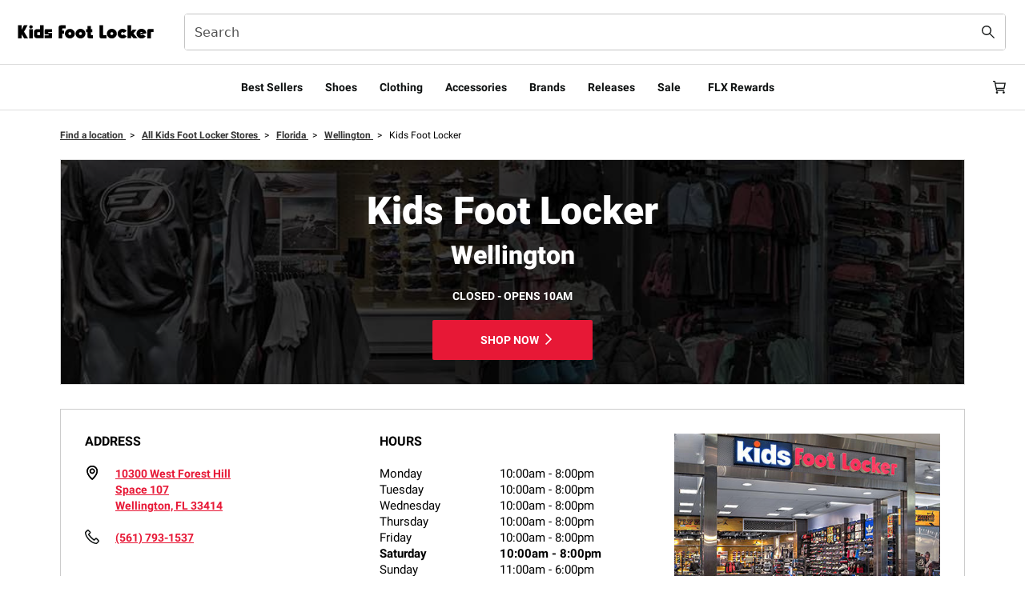

--- FILE ---
content_type: text/html;charset=UTF-8
request_url: https://stores.kidsfootlocker.com/fl/wellington/10300-west-forest-hill-46885.html
body_size: 43861
content:
<!DOCTYPE html>
<html lang="en">
<head>
    <title>Kids Foot Locker Wellington: in Wellington, Florida | Go Big</title>

    <!-- Meta Tags -->
    <meta http-equiv="X-UA-Compatible" content="IE=Edge">
<meta name="description" content="Visit your local Kids Foot Locker at 10300 West Forest Hill in Wellington, Florida to find what you need to go big this year. With brands like Nike, Puma, adidas, Champion, and Fila, a new look is always waiting for you at Kids Foot Locker.">
<meta name="keywords" content="">
<meta http-equiv="Content-Type" content="text/html; charset=utf-8">
<meta http-equiv="content-language" content="en-us">
<meta name="viewport" content="width=device-width, initial-scale=1">
<meta name="language" content="English">
<meta name="robots" content="noodp, noydir">
<meta name="city" content="Wellington">
<meta name="state" content="FL, Florida">
<meta name="zip" content="33414">
<meta name="address" content="10300 West Forest Hill, Wellington, FL, 33414">
    <base href="https://www.kidsfootlocker.com">

    <!-- Site Validations  -->
    <meta name="google-site-verification" content="ifJN2w_TxzWAzX7h17LSP6ehzu75tsQbpCepXM0wV54" />
    <!-- Canonical -->
    <link rel="canonical" href="https://stores.kidsfootlocker.com/fl/wellington/10300-west-forest-hill-46885.html" />

    <!-- Javascript -->
    <script type="text/javascript">
    //<!--
    
    var RLS = {};
    var hours = {};

    //-->
</script>
    <!-- Dashboard head scripts -->
    
    <!-- Link Tags -->
    <link href="https://assets.stores.footlocker.com/images/favicon-kfl.png" rel="shortcut icon">
    <style id="antiClickjack">body {display:none !important;}</style>
<script type="text/javascript">
    if (self !== top) {
      top.location = self.location;  
    } else {
        var antiClickjack = document.getElementById("antiClickjack"); antiClickjack.parentNode.removeChild(antiClickjack);
    }
    //Cross Frame Scripting prevention
    if (top.frames.length!=0) {
        top.location = self.document.location;
    }
</script>
     <!-- StyleSheets --> 
    <link href="https://assets.stores.footlocker.com/min/styles.min.css?v=dc13153551f5a807da6da56806e31270" rel="stylesheet" media="screen">

    <script src="https://assets.adobedtm.com/b714f0d8126e/17506b20cccd/launch-0328836f3e5a.min.js" async></script>

    
</head>
<body class="indy     " data-brand="Kids Foot Locker">

            <!-- Global site tag (gtag.js) - Google Analytics -->
        <script async src="https://www.googletagmanager.com/gtag/js?id=G-LN50QPEMWY"></script>
        <script>
          window.dataLayer = window.dataLayer || [];
          function gtag(){dataLayer.push(arguments);}
          gtag('js', new Date());

          gtag('config', 'G-LN50QPEMWY');
        </script>
    
    <!-- WEB-6816 -->    
    <link rel="stylesheet" href="https://assets.stores.footlocker.com/css/client-kfl.css">


<header class="c-header c-header-prominent-search c-header--partialStickyMenu c-theme-dark">
    <div class="row flex-middle">
        <div class="c-header-ribbon c-header-ribbon__prominent flex-end align-left">
            <div class="c-header__prominent-logo"><a class="Logo-link Link" target="_self" href="/"><span class="Image Logo-image"><img height="29" width="182" alt="Foot Locker logo links to the home page" loading="eager" src="https://assets.stores.footlocker.com/images/kids-foot-locker-logo.svg"></span></a></div>
            <div class="c-header__prominentSearch marginLeft:4 marginRight:1">
                <form id="HeaderSearch--desktop" role="search" action="/search" novalidate="" class="col SearchForm SearchForm-prominent c-form Form gutterV-2">
                    <div role="alert" tabindex="-1" class="visually-hidden"></div><input type="submit" value="Submit">
                    <div class="Dropdown Dropdown--combobox c-typeahead">
                        <div class="c-form-field c-form-field--search c-form-field--noLabel Dropdown-trigger"><input type="search" name="query" value="" aria-controls="typeahead--desktop" aria-label="Search" aria-autocomplete="list" aria-expanded="true" id="HeaderSearch--desktop_search_query" role="combobox" maxlength="40" placeholder="Search" autocomplete="off"></div>
                        <div id="typeahead--desktop" data-id="typeahead--desktop" class="Toggle"></div>
                    </div>
                    <div class="InputHelper-close hide"><button aria-label="Clear Search field text" class="SearchForm-clear" type="button"><span class="Icon Icon--close SearchForm-icon"><svg xmlns="http://www.w3.org/2000/svg" viewBox="0 0 24 24" fill="currentColor" fill-rule="evenodd" aria-hidden="true" width="1rem">
                                    <path d="M24 1.44 22.59.03 12.01 10.59 1.41 0 0 1.4 10.6 12 0 22.6 1.42 24l10.59-10.58 10.58 10.56 1.41-1.4L13.43 12z"></path>
                                </svg></span></button></div>
                    <div class="InputHelper"><button aria-label="Search submit" class="SearchForm-button"><span class="Icon Icon--search SearchForm-icon"><svg xmlns="http://www.w3.org/2000/svg" viewBox="0 0 24 24" fill="currentColor" fill-rule="evenodd" aria-hidden="true" width="1rem">
                                    <path d="m24.01 22.6-8.03-8.03a8.96 8.96 0 1 0-1.41 1.4L22.6 24l1.4-1.4zM8.97 15.94A6.98 6.98 0 1 1 9 1.98a6.98 6.98 0 0 1-.02 13.96z"></path>
                                </svg></span></button></div>
                </form>
            </div>
                    </div>
    </div>
    <div class="c-header__main-top-separator"></div>
    <nav aria-label="Primary" class="c-header__main row row--always">
        <div class="row fullWidth">
            <nav aria-label="Main" data-orientation="horizontal" dir="ltr" class="col HeaderNavigation NavigationMenu">
                <div style="position:relative">
                    <ul data-orientation="horizontal" class="NavigationMenu--list" dir="ltr">
                        
                                                                                    <li class="HeaderNavigation-item"><a class="HeaderNavigation-link" target="_self" href="/category/shoes/best-sellers.html">Best Sellers</a></li>
                                                                                                                <li class="HeaderNavigation-item"><button class="HeaderNavigation-link" data-show="modal-container-1">Shoes</button></li>
                                                                                                                <li class="HeaderNavigation-item"><button class="HeaderNavigation-link" data-show="modal-container-2">Clothing</button></li>
                                                                                                                <li class="HeaderNavigation-item"><button class="HeaderNavigation-link" data-show="modal-container-3">Accessories</button></li>
                                                                                                                <li class="HeaderNavigation-item"><button class="HeaderNavigation-link" data-show="modal-container-4">Brands</button></li>
                                                                                                                <li class="HeaderNavigation-item"><a class="HeaderNavigation-link" target="_self" href="/release-calendar">Releases</a></li>
                                                                                                                <li class="HeaderNavigation-item"><button class="HeaderNavigation-link" data-show="modal-container-6">Sale</button></li>
                                                                                                                <li class="HeaderNavigation-item"><a class="HeaderNavigation-link" target="_self" href="/flx.html">FLX Rewards</a></li>
                                                                                                                                                                                                                                    </ul>
                </div>
            </nav>
        </div>
        <div class="col row row--sm c-header__icon-container icon__container mobileNavRedesign">
            <div class="col c-header__prominentSearch__tablet">
                <form id="HeaderSearch--tablet" role="search" action="/search" novalidate="" class="col SearchForm SearchForm-prominent c-form Form gutterV-2">
                    <div role="alert" tabindex="-1" class="visually-hidden"></div><input type="submit" value="Submit">
                    <div class="Dropdown Dropdown--combobox c-typeahead">
                        <div class="c-form-field c-form-field--search c-form-field--noLabel Dropdown-trigger"><input type="search" name="query" value="" aria-controls="typeahead--tablet" aria-label="Search" aria-autocomplete="list" aria-expanded="true" id="HeaderSearch--tablet_search_query" role="combobox" maxlength="40" placeholder="Search" autocomplete="off"></div>
                        <div id="typeahead--tablet" data-id="typeahead--tablet" class="Toggle"></div>
                    </div>
                    <div class="InputHelper-close hide"><button aria-label="Clear Search field text" class="SearchForm-clear" type="button"><span class="Icon Icon--close SearchForm-icon"><svg xmlns="http://www.w3.org/2000/svg" viewBox="0 0 24 24" fill="currentColor" fill-rule="evenodd" aria-hidden="true" width="1rem">
                                    <path d="M24 1.44 22.59.03 12.01 10.59 1.41 0 0 1.4 10.6 12 0 22.6 1.42 24l10.59-10.58 10.58 10.56 1.41-1.4L13.43 12z"></path>
                                </svg></span></button></div>
                    <div class="InputHelper"><button aria-label="Search submit" class="SearchForm-button"><span class="Icon Icon--search SearchForm-icon"><svg xmlns="http://www.w3.org/2000/svg" viewBox="0 0 24 24" fill="currentColor" fill-rule="evenodd" aria-hidden="true" width="1rem">
                                    <path d="m24.01 22.6-8.03-8.03a8.96 8.96 0 1 0-1.41 1.4L22.6 24l1.4-1.4zM8.97 15.94A6.98 6.98 0 1 1 9 1.98a6.98 6.98 0 0 1-.02 13.96z"></path>
                                </svg></span></button></div>
                </form>
            </div>
            <div class="mobile-left-icons"><button class="col Link-underline c-header__icon c-header-menu-toggle" aria-label="Open navigation"><span class="Icon Icon--hamburger"><svg xmlns="http://www.w3.org/2000/svg" viewBox="0 0 24 24" fill="currentColor" fill-rule="evenodd" aria-hidden="true" width="1rem">
                            <path d="M0 3h24v2H0zm0 8h24v2H0zm24 8H0v2h24z"></path>
                        </svg></span></button></div>
            <div class="col c-header__logo-mobile mobileNavRedesignLogo"><a class="Logo-link Link" target="_self" href="/"><span class="Image Logo-image"><img height="29" width="182" alt="Foot Locker logo links to the home page" loading="eager" src="https://assets.stores.footlocker.com/images/kids-foot-locker-logo.svg"></span></a></div>
            <div class="mobile-right-icons"><button aria-label="Sign in or join FLX Rewards" class="Icon--account_logo-btn"><span class="Icon Icon--account_logo"><svg width="20" height="20" viewBox="0 0 20 20" fill="currentColor" xmlns="http://www.w3.org/2000/svg">
                            <path d="M9.99973 10.1652C11.513 10.1652 12.7397 8.93852 12.7397 7.42527C12.7397 5.91203 11.513 4.6853 9.99973 4.6853C8.48649 4.6853 7.25977 5.91203 7.25977 7.42527C7.25977 8.93852 8.48649 10.1652 9.99973 10.1652Z" stroke="currentColor" stroke-width="1.36719" stroke-miterlimit="10" fill="transparent"></path>
                            <path d="M5.54346 15.3135L7.48933 12.8027H12.5109L14.4568 15.3135" stroke="currentColor" stroke-width="1.5" stroke-miterlimit="10" fill="transparent"></path>
                            <path fill-rule="evenodd" clip-rule="evenodd" d="M19 5.63596C19.6407 6.9547 20 8.43539 20 10C20 15.5228 15.5228 20 10 20C4.47715 20 0 15.5228 0 10C0 4.47715 4.47715 0 10 0C11.1264 0 12.2092 0.186222 13.2195 0.529555C12.9577 0.937653 12.7698 1.39771 12.6747 1.89082C11.8334 1.61348 10.9342 1.46341 10 1.46341C5.28537 1.46341 1.46341 5.28537 1.46341 10C1.46341 14.7146 5.28537 18.5366 10 18.5366C14.7146 18.5366 18.5366 14.7146 18.5366 10C18.5366 8.69216 18.2425 7.45302 17.7168 6.34509C18.1909 6.19057 18.6251 5.94771 19 5.63596Z" fill="currentColor"></path>
                            <ellipse cx="16.5582" cy="2.43902" rx="2.43902" ry="2.43902" fill="#B80094"></ellipse>
                        </svg></span></button><a class="CartCount col Link-underline c-header__icon" target="_self" aria-label="Cart: 0 items" href="/cart"><svg xmlns="http://www.w3.org/2000/svg" viewBox="0 0 24 24" fill="currentColor" fill-rule="evenodd" aria-hidden="true" width="1rem">
                        <path fill-rule="evenodd" d="m21.02 18.58.42-2H7.65l-.31-1.46h14.34L24 3.65H4.89L4.12 0H0v2h2.5l3.53 16.58zm.42-12.93-1.51 7.47H6.91L5.32 5.65zM7.52 19.74a2.11 2.11 0 1 0-.01 4.23c1.17 0 2.12-.94 2.13-2.11a2.1 2.1 0 0 0-2.12-2.12M18 21.85a2.13 2.13 0 0 1 4.25.01 2.13 2.13 0 0 1-4.25-.01" clip-rule="evenodd"></path>
                    </svg></a></div>
        </div>
    </nav>
    <div class="c-header__main-bottom-separator"></div>
    <nav class="c-header__main c-header__prominentSearch__mobile">
        <div class="col row row--sm flex flex-center-vertical">
            <form id="HeaderSearch--mobile" role="search" action="/search" novalidate="" class="col SearchForm SearchForm-prominent c-form Form gutterV-2">
                <div role="alert" tabindex="-1" class="visually-hidden"></div><input type="submit" value="Submit">
                <div class="Dropdown Dropdown--combobox c-typeahead">
                    <div class="c-form-field c-form-field--search c-form-field--noLabel Dropdown-trigger"><input type="search" name="query" value="" aria-controls="typeahead--mobile" aria-label="Search" aria-autocomplete="list" aria-expanded="true" id="HeaderSearch--mobile_search_query" role="combobox" maxlength="40" placeholder="Search" autocomplete="off"></div>
                    <div id="typeahead--mobile" data-id="typeahead--mobile" class="Toggle"></div>
                </div>
                <div class="InputHelper-close hide"><button aria-label="Clear Search field text" class="SearchForm-clear" type="button"><span class="Icon Icon--close SearchForm-icon"><svg xmlns="http://www.w3.org/2000/svg" viewBox="0 0 24 24" fill="currentColor" fill-rule="evenodd" aria-hidden="true" width="1rem">
                                <path d="M24 1.44 22.59.03 12.01 10.59 1.41 0 0 1.4 10.6 12 0 22.6 1.42 24l10.59-10.58 10.58 10.56 1.41-1.4L13.43 12z"></path>
                            </svg></span></button></div>
                <div class="InputHelper"><button aria-label="Search submit" class="SearchForm-button"><span class="Icon Icon--search SearchForm-icon"><svg xmlns="http://www.w3.org/2000/svg" viewBox="0 0 24 24" fill="currentColor" fill-rule="evenodd" aria-hidden="true" width="1rem">
                                <path d="m24.01 22.6-8.03-8.03a8.96 8.96 0 1 0-1.41 1.4L22.6 24l1.4-1.4zM8.97 15.94A6.98 6.98 0 1 1 9 1.98a6.98 6.98 0 0 1-.02 13.96z"></path>
                            </svg></span></button></div>
            </form>
        </div>
    </nav>
</header>
                <div id="modal-container-1" class="ReactModal__Overlay ReactModal__Overlay--after-open" style="position: fixed; inset: 70px 0px 0px; z-index: 1001;display: none;" >
            <div class="ReactModal__Content ReactModal__Content--after-open FL c-modal c-mega-menu-modal c-dialog" tabindex="-1" role="dialog" aria-describedby="megaMenuDescription" style="overflow: auto; position: absolute;">
                <div class="c-modal__content" id="megaMenuDescription" tabindex="0">
                    <div class="MegaMenu row row--always">
                        

                            <div class="col   MegaMenu-number-container">

                                                                    <h2 class="MegaMenu-title">
                                                                                        Big Kids Shoes (Size 3.5 - 7)                                                                            </h2>
                                                                                                    <ul>
                                                                                                                                    <li class="MegaMenu-link MegaMenu-number"><a class="Link" target="_self" href="https://www.kidsfootlocker.com/category/shoes/grade-school/size/3-5.html">3.5</a></li>
                                                                                                                                                                                <li class="MegaMenu-link MegaMenu-number"><a class="Link" target="_self" href="https://www.kidsfootlocker.com/category/shoes/grade-school/size/4-0.html">4.0</a></li>
                                                                                                                                                                                <li class="MegaMenu-link MegaMenu-number"><a class="Link" target="_self" href="https://www.kidsfootlocker.com/category/shoes/grade-school/size/4-5.html">4.5</a></li>
                                                                                                                                                                                <li class="MegaMenu-link MegaMenu-number"><a class="Link" target="_self" href="https://www.kidsfootlocker.com/category/shoes/grade-school/size/5-0.html">5.0</a></li>
                                                                                                                                                                                <li class="MegaMenu-link MegaMenu-number"><a class="Link" target="_self" href="https://www.kidsfootlocker.com/category/shoes/grade-school/size/5-5.html">5.5</a></li>
                                                                                                                                                                                <li class="MegaMenu-link MegaMenu-number"><a class="Link" target="_self" href="https://www.kidsfootlocker.com/category/shoes/grade-school/size/6-0.html">6.0</a></li>
                                                                                                                                                                                <li class="MegaMenu-link MegaMenu-number"><a class="Link" target="_self" href="https://www.kidsfootlocker.com/category/shoes/grade-school/size/6-5.html">6.5</a></li>
                                                                                                                                                                                <li class="MegaMenu-link MegaMenu-number"><a class="Link" target="_self" href="https://www.kidsfootlocker.com/category/shoes/grade-school/size/7-0.html">7.0</a></li>
                                                                                                                        </ul>
                                                            </div>
                        

                            <div class="col   MegaMenu-number-container">

                                                                    <h2 class="MegaMenu-title">
                                                                                        Little Kids Shoes (Size 10 - 3)                                                                            </h2>
                                                                                                    <ul>
                                                                                                                                    <li class="MegaMenu-link MegaMenu-number"><a class="Link" target="_self" href="https://www.kidsfootlocker.com/category/shoes/preschool/size/10-0.html">10.0</a></li>
                                                                                                                                                                                <li class="MegaMenu-link MegaMenu-number"><a class="Link" target="_self" href="https://www.kidsfootlocker.com/category/shoes/preschool/size/10-5.html">10.5</a></li>
                                                                                                                                                                                <li class="MegaMenu-link MegaMenu-number"><a class="Link" target="_self" href="https://www.kidsfootlocker.com/category/shoes/preschool/size/11-0.html">11.0</a></li>
                                                                                                                                                                                <li class="MegaMenu-link MegaMenu-number"><a class="Link" target="_self" href="https://www.kidsfootlocker.com/category/shoes/preschool/size/11-5.html">11.5</a></li>
                                                                                                                                                                                <li class="MegaMenu-link MegaMenu-number"><a class="Link" target="_self" href="https://www.kidsfootlocker.com/category/shoes/preschool/size/12-0.html">12.0</a></li>
                                                                                                                                                                                <li class="MegaMenu-link MegaMenu-number"><a class="Link" target="_self" href="https://www.kidsfootlocker.com/category/shoes/preschool/size/12-5.html">12.5</a></li>
                                                                                                                                                                                <li class="MegaMenu-link MegaMenu-number"><a class="Link" target="_self" href="https://www.kidsfootlocker.com/category/shoes/preschool/size/13-0.html">13.0</a></li>
                                                                                                                                                                                <li class="MegaMenu-link MegaMenu-number"><a class="Link" target="_self" href="https://www.kidsfootlocker.com/category/shoes/preschool/size/13-5.html">13.5</a></li>
                                                                                                                                                                                <li class="MegaMenu-link MegaMenu-number"><a class="Link" target="_self" href="https://www.kidsfootlocker.com/category/shoes/preschool/size/1-0.html">1.0</a></li>
                                                                                                                                                                                <li class="MegaMenu-link MegaMenu-number"><a class="Link" target="_self" href="https://www.kidsfootlocker.com/category/shoes/preschool/size/1-5.html">1.5</a></li>
                                                                                                                                                                                <li class="MegaMenu-link MegaMenu-number"><a class="Link" target="_self" href="https://www.kidsfootlocker.com/category/shoes/preschool/size/2-0.html">2.0</a></li>
                                                                                                                                                                                <li class="MegaMenu-link MegaMenu-number"><a class="Link" target="_self" href="https://www.kidsfootlocker.com/category/shoes/preschool/size/2-5.html">2.5</a></li>
                                                                                                                                                                                <li class="MegaMenu-link MegaMenu-number"><a class="Link" target="_self" href="https://www.kidsfootlocker.com/category/shoes/preschool/size/3-0.html">3.0</a></li>
                                                                                                                        </ul>
                                                            </div>
                        

                            <div class="col   MegaMenu-number-container">

                                                                    <h2 class="MegaMenu-title">
                                                                                        Infant & Toddler Shoes (Size 1 - 10)                                                                            </h2>
                                                                                                    <ul>
                                                                                                                                    <li class="MegaMenu-link MegaMenu-number"><a class="Link" target="_self" href="/category/shoes/toddler/size/1-0.html">1.0</a></li>
                                                                                                                                                                                <li class="MegaMenu-link MegaMenu-number"><a class="Link" target="_self" href="/category/shoes/toddler/size/2-0.html">2.0</a></li>
                                                                                                                                                                                <li class="MegaMenu-link MegaMenu-number"><a class="Link" target="_self" href="/category/shoes/toddler/size/3-0.html">3.0</a></li>
                                                                                                                                                                                <li class="MegaMenu-link MegaMenu-number"><a class="Link" target="_self" href="/category/shoes/toddler/size/4-0.html">4.0</a></li>
                                                                                                                                                                                <li class="MegaMenu-link MegaMenu-number"><a class="Link" target="_self" href="/category/shoes/toddler/size/5-0.html">5.0</a></li>
                                                                                                                                                                                <li class="MegaMenu-link MegaMenu-number"><a class="Link" target="_self" href="/category/shoes/toddler/size/6-0.html">6.0</a></li>
                                                                                                                                                                                <li class="MegaMenu-link MegaMenu-number"><a class="Link" target="_self" href="/category/shoes/toddler/size/7-0.html">7.0</a></li>
                                                                                                                                                                                <li class="MegaMenu-link MegaMenu-number"><a class="Link" target="_self" href="/category/shoes/toddler/size/8-0.html">8.0</a></li>
                                                                                                                                                                                <li class="MegaMenu-link MegaMenu-number"><a class="Link" target="_self" href="/category/shoes/toddler/size/9-0.html">9.0</a></li>
                                                                                                                                                                                <li class="MegaMenu-link MegaMenu-number"><a class="Link" target="_self" href="/category/shoes/toddler/size/10-0.html">10.0</a></li>
                                                                                                                        </ul>
                                                            </div>
                        

                            <div class="col   ">

                                                                    <h2 class="MegaMenu-title">
                                                                                        Featured                                                                            </h2>
                                                                                                    <ul>
                                                                                                                                    <li class="MegaMenu-link"><a class="Link Link-underline" target="_self" href="/category/shoes.html">All Shoes</a></li>
                                                                                                                                                                                <li class="MegaMenu-link"><a class="Link Link-underline" target="_self" href="/category/shoes/new-arrivals.html">New Arrivals</a></li>
                                                                                                                                                                                <li class="MegaMenu-link"><a class="Link Link-underline" target="_self" href="/category/shoes/boots.html">Boots</a></li>
                                                                                                                                                                                <li class="MegaMenu-link"><a class="Link Link-underline" target="_self" href="/category/shoes/basketball.html">Basketball</a></li>
                                                                                                                                                                                <li class="MegaMenu-link"><a class="Link Link-underline" target="_self" href="/shoe-size-guide.html">Size Guide</a></li>
                                                                                                                                                                                <li class="MegaMenu-link"><a class="Link Link-underline" target="_self" href="/category/boys/shoes.html">Boys</a></li>
                                                                                                                                                                                <li class="MegaMenu-link"><a class="Link Link-underline" target="_self" href="/category/girls/shoes.html">Girls</a></li>
                                                                                                                        </ul>
                                                            </div>
                        

                            <div class="col container-handle-brands  ">

                                                                                                    <h2 class="MegaMenu-title" id="MegaMenu-3">Brands</h2>
                                    <ul class="MegaMenu-images gutter col handle-brands">
                                                                                                                                    <li class="col flex"><a class="MegaMenu-image Link-underline flex flex-middle" target="_self" href="/category/brands/nike/shoes.html"><img alt="Nike" src="https://images.footlocker.com/content/dam/Resources/shared/brand-logos/nike/nike.svg" height="64" width="99"></a></li>
                                                                                                                                                                                <li class="col flex"><a class="MegaMenu-image Link-underline flex flex-middle" target="_self" href="/category/kids/shoes/jordan.html"><img alt="Jordan" src="https://images.footlocker.com/content/dam/Resources/shared/brand-logos/jordan.svg" height="64" width="99"></a></li>
                                                                                                                                                                                <li class="col flex"><a class="MegaMenu-image Link-underline flex flex-middle" target="_self" href="/category/brands/new-balance/shoes"><img alt="New Balance" src="https://images.footlocker.com/content/dam/Resources/shared/brand-logos/New-Balance-black-logo.svg" height="64" width="99"></a></li>
                                                                                                                                                                                <li class="col flex"><a class="MegaMenu-image Link-underline flex flex-middle" target="_self" href="/category/brands/adidas/shoes.html"><img alt="adidas" src="https://images.footlocker.com/content/dam/Resources/shared/brand-logos/adidas/adidas-originals.svg" height="64" width="99"></a></li>
                                                                                                                                                                                <li class="col flex"><a class="MegaMenu-image Link-underline flex flex-middle" target="_self" href="/category/brands/ugg.html"><img alt="UGG" src="https://images.footlocker.com/content/dam/Resources/shared/brand-logos/Ugg-black-logo.svg" height="64" width="99"></a></li>
                                                                                                                                                                                <li class="col flex"><a class="MegaMenu-image Link-underline flex flex-middle" target="_self" href="/category/brands/timberland.html"><img alt="Timberland" src="https://images.footlocker.com/content/dam/Resources/shared/brand-logos/Timberland-black-logo.svg" height="64" width="99"></a></li>
                                                                                                                                                                                <li class="col flex"><a class="MegaMenu-image Link-underline flex flex-middle" target="_self" href="/category/brands/asics.html"><img alt="Asics" src="https://images.footlocker.com/content/dam/Resources/shared/brand-logos/asics.svg" height="64" width="99"></a></li>
                                                                                                                                                                                <li class="col flex"><a class="MegaMenu-image Link-underline flex flex-middle" target="_self" href="/category/brands/on.html"><img alt="On" src="https://images.footlocker.com/content/dam/Resources/shared/brand-logos/on-logo-black.svg" height="64" width="99"></a></li>
                                                                                                                        </ul>
                                                            </div>
                        

                            <div class="col  MegaMenu-image-promo-container ">

                                                                                                    <ul aria-labelledby="MegaMenu-5" class="row row-2cols">
                                                                                     <li class="col"><a target="_self" href="https://www.kidsfootlocker.com/category/shoes/boots.html"><div class="MegaMenu-image-promo"><img alt="Sale" data-id="SimpleImage" loading="lazy" src="https://images.footlocker.com/content/dam/final/kidsfootlocker/site/backpages/2025/narvar/251226-kfl-reckxxwcimhu6a7wu-post-holiday-top-nav/251226-kfl-recKxXwcImhu6A7Wu-post-holiday-top-nav-boots.jpg"><div class="MegaMenu-image-promo-caption">Boots</div></div></a></li>
                                                                                     <li class="col"><a target="_self" href="https://www.kidsfootlocker.com/category/brands/nike.html"><div class="MegaMenu-image-promo"><img alt="Sale" data-id="SimpleImage" loading="lazy" src="https://images.footlocker.com/content/dam/final/kidsfootlocker/site/backpages/2025/narvar/251226-kfl-reckxxwcimhu6a7wu-post-holiday-top-nav/251226-kfl-recKxXwcImhu6A7Wu-post-holiday-top-nav-nike.jpg"><div class="MegaMenu-image-promo-caption">Nike</div></div></a></li>
                                                                                     <li class="col"><a target="_self" href="https://www.kidsfootlocker.com/category/brands/adidas.html"><div class="MegaMenu-image-promo"><img alt="Sale" data-id="SimpleImage" loading="lazy" src="https://images.footlocker.com/content/dam/final/kidsfootlocker/site/backpages/2026/top-nav/260109-kfl-recwvIZj88qvHA4v7-valentines-site-updates-top-nav-adidas.jpg"><div class="MegaMenu-image-promo-caption">Adidas</div></div></a></li>
                                                                                     <li class="col"><a target="_self" href="https://www.kidsfootlocker.com/category/top-rated-styles/shoes.html"><div class="MegaMenu-image-promo"><img alt="Sale" data-id="SimpleImage" loading="lazy" src="https://images.footlocker.com/content/dam/final/footlocker/site/homepage/2025/may/250523-fl-flca-recuk4wen-top-rated-top-nav/250523-fl-flca-recUk4wen-top-rated-top-nav-800x600.jpg"><div class="MegaMenu-image-promo-caption">4 & 5 Star Reviews</div></div></a></li>
                                                                           

                                                            </div>
                                            </div>
                </div><button class="IconButton c-modal__close" aria-label="Close"><span class="Icon Icon--close"><svg focusable="false" aria-hidden="true" fill="currentColor" fill-rule="evenodd" xmlns="http://www.w3.org/2000/svg" viewBox="0 0 24 24">
                            <path d="M24 1.44L22.59.03 12.01 10.59 1.41 0 0 1.4 10.6 12 0 22.6 1.42 24l10.59-10.58 10.58 10.56 1.41-1.4L13.43 12 24 1.44z"></path>
                        </svg></span></button>
            </div>
        </div>
                <div id="modal-container-2" class="ReactModal__Overlay ReactModal__Overlay--after-open" style="position: fixed; inset: 70px 0px 0px; z-index: 1001;display: none;" >
            <div class="ReactModal__Content ReactModal__Content--after-open FL c-modal c-mega-menu-modal c-dialog" tabindex="-1" role="dialog" aria-describedby="megaMenuDescription" style="overflow: auto; position: absolute;">
                <div class="c-modal__content" id="megaMenuDescription" tabindex="0">
                    <div class="MegaMenu row row--always">
                        

                            <div class="col   ">

                                                                    <h2 class="MegaMenu-title">
                                                                                        Shop by Size                                                                            </h2>
                                                                                                    <ul>
                                                                                                                                    <li class="MegaMenu-link"><a class="Link Link-underline" target="_self" href="/category/clothing/grade-school.html">Big Kids (XS - XL)</a></li>
                                                                                                                                                                                <li class="MegaMenu-link"><a class="Link Link-underline" target="_self" href="/category/kids/clothing/Preschool.html">Little Kids (4 - 6X/7)</a></li>
                                                                                                                                                                                <li class="MegaMenu-link"><a class="Link Link-underline" target="_self" href="/category/clothing/toddler.html">Toddler (2T - 4T)</a></li>
                                                                                                                                                                                <li class="MegaMenu-link"><a class="Link Link-underline" target="_self" href="/category/kids/clothing/Infant.html">Infant (0 - 24MO)</a></li>
                                                                                                                                                                                <li class="MegaMenu-link"><a class="Link Link-underline" target="_self" href="/fit.html">Sizing Help</a></li>
                                                                                                                        </ul>
                                                            </div>
                        

                            <div class="col   ">

                                                                    <h2 class="MegaMenu-title">
                                                                                        Gender                                                                            </h2>
                                                                                                    <ul>
                                                                                                                                    <li class="MegaMenu-link"><a class="Link Link-underline" target="_self" href="/category/boys/clothing.html">Boys</a></li>
                                                                                                                                                                                <li class="MegaMenu-link"><a class="Link Link-underline" target="_self" href="/category/clothing/girls.html">Girls</a></li>
                                                                                                                        </ul>
                                                            </div>
                        

                            <div class="col   ">

                                                                    <h2 class="MegaMenu-title">
                                                                                        Featured                                                                            </h2>
                                                                                                    <ul>
                                                                                                                                    <li class="MegaMenu-link"><a class="Link Link-underline" target="_self" href="/category/clothing.html">All Clothing</a></li>
                                                                                                                                                                                <li class="MegaMenu-link"><a class="Link Link-underline" target="_self" href="/category/clothing/hoodies-sweatshirts.html">Hoodies & Sweatshirts</a></li>
                                                                                                                                                                                <li class="MegaMenu-link"><a class="Link Link-underline" target="_self" href="/category/clothing/pants/sweatpants.html">Pants & Sweatpants</a></li>
                                                                                                                                                                                <li class="MegaMenu-link"><a class="Link Link-underline" target="_self" href="/category/clothing/sets.html">Sets & Tracksuits</a></li>
                                                                                                                                                                                <li class="MegaMenu-link"><a class="Link Link-underline" target="_self" href="https://www.kidsfootlocker.com/category/clothing/jackets.html?sort=newArrivals&currentPage=0">Jackets</a></li>
                                                                                                                                                                                <li class="MegaMenu-link"><a class="Link Link-underline" target="_self" href="/category/clothing/t-shirts.html">T-Shirts</a></li>
                                                                                                                                                                                <li class="MegaMenu-link"><a class="Link Link-underline" target="_self" href="https://www.kidsfootlocker.com/category/collections/clothing/shorts.html">Shorts</a></li>
                                                                                                                                                                                <li class="MegaMenu-link"><a class="Link Link-underline" target="_self" href="/category/collections/baby-shop.html">Baby Shop</a></li>
                                                                                                                        </ul>
                                                            </div>
                        

                            <div class="col container-handle-brands  ">

                                                                                                    <h2 class="MegaMenu-title" id="MegaMenu-3">Brands</h2>
                                    <ul class="MegaMenu-images gutter col handle-brands">
                                                                                                                                    <li class="col flex"><a class="MegaMenu-image Link-underline flex flex-middle" target="_self" href="/category/brands/nike/clothing"><img alt="Nike" src="https://images.footlocker.com/content/dam/Resources/shared/brand-logos/nike/nike.svg" height="64" width="99"></a></li>
                                                                                                                                                                                <li class="col flex"><a class="MegaMenu-image Link-underline flex flex-middle" target="_self" href="/category/brands/jordan/clothing.html"><img alt="Jordan" src="https://images.footlocker.com/content/dam/Resources/shared/brand-logos/jordan.svg" height="64" width="99"></a></li>
                                                                                                                                                                                <li class="col flex"><a class="MegaMenu-image Link-underline flex flex-middle" target="_self" href="/category/brands/adidas/clothing.html"><img alt="adidas" src="https://images.footlocker.com/content/dam/Resources/shared/brand-logos/2021-Co-Adidas-logo-nav.svg" height="64" width="99"></a></li>
                                                                                                                                                                                <li class="col flex"><a class="MegaMenu-image Link-underline flex flex-middle" target="_self" href="/category/brands/new-balance/clothing.html"><img alt="New Balance" src="https://images.footlocker.com/content/dam/Resources/shared/brand-logos/New-Balance-black-logo.svg" height="64" width="99"></a></li>
                                                                                                                                                                                <li class="col flex"><a class="MegaMenu-image Link-underline flex flex-middle" target="_self" href="/category/brands/lckr"><img alt="LCKR" src="https://images.footlocker.com/content/dam/Resources/shared/brand-logos/LCKR-Private-Label-Logo-Blk-RGB.svg" height="64" width="99"></a></li>
                                                                                                                                                                                <li class="col flex"><a class="MegaMenu-image Link-underline flex flex-middle" target="_self" href="/category/brands/pro-standard.html"><img alt="Pro Standard" src="https://assets.footlocker.com/is/image/FLDM/PRO_STANDARD_LOGO_Blk" height="64" width="99"></a></li>
                                                                                                                        </ul>
                                                            </div>
                        

                            <div class="col  MegaMenu-image-promo-container ">

                                                                                                    <ul aria-labelledby="MegaMenu-5" class="row row-2cols">
                                                                                     <li class="col"><a target="_self" href="https://www.kidsfootlocker.com/category/collections/valentines-day?query=%3Arelevance%3Acollection_id%3Avalentines-day%3AproductType%3AClothing"><div class="MegaMenu-image-promo"><img alt="Sale" data-id="SimpleImage" loading="lazy" src="https://images.footlocker.com/content/dam/final/kidsfootlocker/site/backpages/2026/top-nav/260109-kfl-recwvIZj88qvHA4v7-valentines-site-updates-top-nav-vday-clothing.jpg"><div class="MegaMenu-image-promo-caption">Valentine's Day</div></div></a></li>
                                                                                     <li class="col"><a target="_self" href="https://www.kidsfootlocker.com/category/brands/nike/clothing"><div class="MegaMenu-image-promo"><img alt="Sale" data-id="SimpleImage" loading="lazy" src="https://images.footlocker.com/content/dam/final/kidsfootlocker/site/backpages/2026/top-nav/260109-kfl-recwvIZj88qvHA4v7-valentines-site-updates-top-nav-nike.jpg"><div class="MegaMenu-image-promo-caption">Nike</div></div></a></li>
                                                                                     <li class="col"><a target="_self" href="https://www.kidsfootlocker.com/category/brands/jordan/clothing.html"><div class="MegaMenu-image-promo"><img alt="Sale" data-id="SimpleImage" loading="lazy" src="https://images.footlocker.com/content/dam/final/kidsfootlocker/site/backpages/2026/top-nav/260109-kfl-recwvIZj88qvHA4v7-valentines-site-updates-top-nav-jordan.jpg"><div class="MegaMenu-image-promo-caption">Jordan</div></div></a></li>
                                                                                     <li class="col"><a target="_self" href="https://www.kidsfootlocker.com/category/top-rated-styles/clothing.html"><div class="MegaMenu-image-promo"><img alt="Sale" data-id="SimpleImage" loading="lazy" src="https://images.footlocker.com/content/dam/final/footlocker/site/homepage/2025/may/250523-fl-flca-recuk4wen-top-rated-top-nav/250523-fl-flca-recUk4wen-top-rated-top-nav-800x600.jpg"><div class="MegaMenu-image-promo-caption">4 & 5 Star Reviews</div></div></a></li>
                                                                           

                                                            </div>
                                            </div>
                </div><button class="IconButton c-modal__close" aria-label="Close"><span class="Icon Icon--close"><svg focusable="false" aria-hidden="true" fill="currentColor" fill-rule="evenodd" xmlns="http://www.w3.org/2000/svg" viewBox="0 0 24 24">
                            <path d="M24 1.44L22.59.03 12.01 10.59 1.41 0 0 1.4 10.6 12 0 22.6 1.42 24l10.59-10.58 10.58 10.56 1.41-1.4L13.43 12 24 1.44z"></path>
                        </svg></span></button>
            </div>
        </div>
                <div id="modal-container-3" class="ReactModal__Overlay ReactModal__Overlay--after-open" style="position: fixed; inset: 70px 0px 0px; z-index: 1001;display: none;" >
            <div class="ReactModal__Content ReactModal__Content--after-open FL c-modal c-mega-menu-modal c-dialog" tabindex="-1" role="dialog" aria-describedby="megaMenuDescription" style="overflow: auto; position: absolute;">
                <div class="c-modal__content" id="megaMenuDescription" tabindex="0">
                    <div class="MegaMenu row row--always">
                        

                            <div class="col   ">

                                                                    <h2 class="MegaMenu-title">
                                                                                        Featured                                                                            </h2>
                                                                                                    <ul>
                                                                                                                                    <li class="MegaMenu-link"><a class="Link Link-underline" target="_self" href="/category/accessories.html">All Accessories</a></li>
                                                                                                                                                                                <li class="MegaMenu-link"><a class="Link Link-underline" target="_self" href="https://www.kidsfootlocker.com/category/accessories/crocs.html">Jibbitz</a></li>
                                                                                                                                                                                <li class="MegaMenu-link"><a class="Link Link-underline" target="_self" href="/littles/activities-page.html">Littles Activity Corner</a></li>
                                                                                                                        </ul>
                                                            </div>
                        

                            <div class="col   ">

                                                                    <h2 class="MegaMenu-title">
                                                                                        Shop Style                                                                            </h2>
                                                                                                    <ul>
                                                                                                                                    <li class="MegaMenu-link"><a class="Link Link-underline" target="_self" href="/category/accessories/bags.html">Backpacks & Bags</a></li>
                                                                                                                                                                                <li class="MegaMenu-link"><a class="Link Link-underline" target="_self" href="/category/accessories/socks.html">Socks</a></li>
                                                                                                                                                                                <li class="MegaMenu-link"><a class="Link Link-underline" target="_self" href="https://www.kidsfootlocker.com/category/collections/underwear.html">Underwear</a></li>
                                                                                                                                                                                <li class="MegaMenu-link"><a class="Link Link-underline" target="_self" href="/category/accessories/hats.html">Hats</a></li>
                                                                                                                                                                                <li class="MegaMenu-link"><a class="Link Link-underline" target="_self" href="/category/accessories/shoecare.html">Shoe Care</a></li>
                                                                                                                        </ul>
                                                            </div>
                        

                            <div class="col container-handle-brands  ">

                                                                                                    <h2 class="MegaMenu-title" id="MegaMenu-3">Brands</h2>
                                    <ul class="MegaMenu-images gutter col handle-brands">
                                                                                                                                    <li class="col flex"><a class="MegaMenu-image Link-underline flex flex-middle" target="_self" href="/category/accessories/nike.html"><img alt="Nike" src="https://images.footlocker.com/content/dam/Resources/shared/brand-logos/nike/nike.svg" height="64" width="99"></a></li>
                                                                                                                                                                                <li class="col flex"><a class="MegaMenu-image Link-underline flex flex-middle" target="_self" href="/category/accessories/jordan.html"><img alt="Jordan" src="https://images.footlocker.com/content/dam/Resources/shared/brand-logos/jordan.svg" height="64" width="99"></a></li>
                                                                                                                                                                                <li class="col flex"><a class="MegaMenu-image Link-underline flex flex-middle" target="_self" href="https://www.kidsfootlocker.com/category/accessories/crocs.html"><img alt="Crocs" src="https://images.footlocker.com/content/dam/final/FootLockerInc/stories-component/logos/Stories-logo-crocs.svg" height="64" width="99"></a></li>
                                                                                                                                                                                <li class="col flex"><a class="MegaMenu-image Link-underline flex flex-middle" target="_self" href="/category/brands/ethika.html"><img alt="Ethika" src="https://images.footlocker.com/content/dam/Resources/shared/brand-logos/Ethika%20Full%20ALL%20Black%20Logo-RGB.svg" height="64" width="99"></a></li>
                                                                                                                                                                                <li class="col flex"><a class="MegaMenu-image Link-underline flex flex-middle" target="_self" href="/category/accessories/adidas.html"><img alt="adidas" src="https://images.footlocker.com/content/dam/Resources/shared/brand-logos/2021-Co-Adidas-logo-nav.svg" height="64" width="99"></a></li>
                                                                                                                        </ul>
                                                            </div>
                        

                            <div class="col  MegaMenu-image-promo-container ">

                                                                                                    <ul aria-labelledby="MegaMenu-5" class="row row-2cols">
                                                                                     <li class="col"><a target="_self" href="https://www.kidsfootlocker.com/category/accessories/socks.html"><div class="MegaMenu-image-promo"><img alt="Sale" data-id="SimpleImage" loading="lazy" src="https://images.footlocker.com/content/dam/final/kidsfootlocker/site/backpages/2026/top-nav/260109-kfl-recwvIZj88qvHA4v7-valentines-site-updates-top-nav-socks.jpg"><div class="MegaMenu-image-promo-caption">Socks</div></div></a></li>
                                                                                     <li class="col"><a target="_self" href="https://www.kidsfootlocker.com/category/accessories/shoecare.html"><div class="MegaMenu-image-promo"><img alt="Sale" data-id="SimpleImage" loading="lazy" src="https://images.footlocker.com/content/dam/final/kidsfootlocker/site/backpages/2026/top-nav/260109-kfl-recwvIZj88qvHA4v7-valentines-site-updates-top-nav-shoecare.jpg"><div class="MegaMenu-image-promo-caption">Shoe Care</div></div></a></li>
                                                                                     <li class="col"><a target="_self" href="https://www.kidsfootlocker.com/en/category/accessories/hats.html"><div class="MegaMenu-image-promo"><img alt="Sale" data-id="SimpleImage" loading="lazy" src="https://images.footlocker.com/content/dam/final/kidsfootlocker/site/featured-categories/2025/top-nav/250707-kfl-recbv9rji-bts-top-nav/250707-kfl-recbv9Rji-BTS-top-nav-hats.jpg"><div class="MegaMenu-image-promo-caption">Hats</div></div></a></li>
                                                                                     <li class="col"><a target="_self" href="https://www.kidsfootlocker.com/category/top-rated-styles/accessories.html"><div class="MegaMenu-image-promo"><img alt="Sale" data-id="SimpleImage" loading="lazy" src="https://images.footlocker.com/content/dam/final/footlocker/site/homepage/2025/may/250523-fl-flca-recuk4wen-top-rated-top-nav/250523-fl-flca-recUk4wen-top-rated-top-nav-800x600.jpg"><div class="MegaMenu-image-promo-caption">4 & 5 Star Reviews</div></div></a></li>
                                                                           

                                                            </div>
                                            </div>
                </div><button class="IconButton c-modal__close" aria-label="Close"><span class="Icon Icon--close"><svg focusable="false" aria-hidden="true" fill="currentColor" fill-rule="evenodd" xmlns="http://www.w3.org/2000/svg" viewBox="0 0 24 24">
                            <path d="M24 1.44L22.59.03 12.01 10.59 1.41 0 0 1.4 10.6 12 0 22.6 1.42 24l10.59-10.58 10.58 10.56 1.41-1.4L13.43 12 24 1.44z"></path>
                        </svg></span></button>
            </div>
        </div>
                <div id="modal-container-4" class="ReactModal__Overlay ReactModal__Overlay--after-open" style="position: fixed; inset: 70px 0px 0px; z-index: 1001;display: none;" >
            <div class="ReactModal__Content ReactModal__Content--after-open FL c-modal c-mega-menu-modal c-dialog" tabindex="-1" role="dialog" aria-describedby="megaMenuDescription" style="overflow: auto; position: absolute;">
                <div class="c-modal__content" id="megaMenuDescription" tabindex="0">
                    <div class="MegaMenu row row--always">
                        

                            <div class="col   ">

                                                                                                    <ul class="MegaMenu-images gutter row row-2cols row-4cols--sm row-6cols--md">
                                                                                                                                    <li class="col flex"><a class="MegaMenu-image Link-underline flex flex-middle" target="_self" href="/category/brands/nike.html"><img alt="Nike" src="https://images.footlocker.com/content/dam/Resources/shared/brand-logos/nike/nike.svg" height="64" width="99"></a></li>
                                                                                                                                                                                <li class="col flex"><a class="MegaMenu-image Link-underline flex flex-middle" target="_self" href="/category/brands/jordan.html"><img alt="Jordan" src="https://images.footlocker.com/content/dam/Resources/shared/brand-logos/jordan.svg" height="64" width="99"></a></li>
                                                                                                                                                                                <li class="col flex"><a class="MegaMenu-image Link-underline flex flex-middle" target="_self" href="/category/brands/adidas.html"><img alt="adidas" src="https://images.footlocker.com/content/dam/Resources/shared/brand-logos/2021-Co-Adidas-logo-nav.svg" height="64" width="99"></a></li>
                                                                                                                                                                                <li class="col flex"><a class="MegaMenu-image Link-underline flex flex-middle" target="_self" href="/category/brands/new-balance.html"><img alt="New Balance" src="https://images.footlocker.com/content/dam/Resources/shared/brand-logos/New-Balance-black-logo.svg" height="64" width="99"></a></li>
                                                                                                                                                                                <li class="col flex"><a class="MegaMenu-image Link-underline flex flex-middle" target="_self" href="/category/brands/ugg.html"><img alt="Ugg" src="https://images.footlocker.com/content/dam/Resources/shared/brand-logos/Ugg-black-logo.svg" height="64" width="99"></a></li>
                                                                                                                                                                                <li class="col flex"><a class="MegaMenu-image Link-underline flex flex-middle" target="_self" href="/category/brands/timberland.html"><img alt="Timberland" src="https://images.footlocker.com/content/dam/Resources/shared/brand-logos/Timberland-black-logo.svg" height="64" width="99"></a></li>
                                                                                                                                                                                <li class="col flex"><a class="MegaMenu-image Link-underline flex flex-middle" target="_self" href="/category/brands/crocs.html"><img alt="Crocs" src="https://images.footlocker.com/content/dam/final/FootLockerInc/stories-component/logos/Stories-logo-crocs.svg" height="64" width="99"></a></li>
                                                                                                                                                                                <li class="col flex"><a class="MegaMenu-image Link-underline flex flex-middle" target="_self" href="/category/brands/puma.html"><img alt="Puma" src="https://images.footlocker.com/content/dam/Resources/shared/brand-logos/Puma-black-logo.svg" height="64" width="99"></a></li>
                                                                                                                                                                                <li class="col flex"><a class="MegaMenu-image Link-underline flex flex-middle" target="_self" href="/category/brands/saucony.html"><img alt="Saucony" src="https://images.footlocker.com/content/dam/Resources/shared/brand-logos/250318-ch-reczYvUnC-saucony-logo-resize-800x600-02.svg" height="64" width="99"></a></li>
                                                                                                                                                                                <li class="col flex"><a class="MegaMenu-image Link-underline flex flex-middle" target="_self" href="/category/brands/hoka.html"><img alt="Hoka" src="https://images.footlocker.com/content/dam/Resources/shared/brand-logos/hoka-black.svg" height="64" width="99"></a></li>
                                                                                                                                                                                <li class="col flex"><a class="MegaMenu-image Link-underline flex flex-middle" target="_self" href="/category/brands/on.html"><img alt="On" src="https://images.footlocker.com/content/dam/Resources/shared/brand-logos/on-logo-black.svg" height="64" width="99"></a></li>
                                                                                                                                                                                <li class="col flex"><a class="MegaMenu-image Link-underline flex flex-middle" target="_self" href="/brands.html">Shop All Brands</a></li>
                                                                                                                        </ul>
                                                            </div>
                                            </div>
                </div><button class="IconButton c-modal__close" aria-label="Close"><span class="Icon Icon--close"><svg focusable="false" aria-hidden="true" fill="currentColor" fill-rule="evenodd" xmlns="http://www.w3.org/2000/svg" viewBox="0 0 24 24">
                            <path d="M24 1.44L22.59.03 12.01 10.59 1.41 0 0 1.4 10.6 12 0 22.6 1.42 24l10.59-10.58 10.58 10.56 1.41-1.4L13.43 12 24 1.44z"></path>
                        </svg></span></button>
            </div>
        </div>
                    <div id="modal-container-6" class="ReactModal__Overlay ReactModal__Overlay--after-open" style="position: fixed; inset: 70px 0px 0px; z-index: 1001;display: none;" >
            <div class="ReactModal__Content ReactModal__Content--after-open FL c-modal c-mega-menu-modal c-dialog" tabindex="-1" role="dialog" aria-describedby="megaMenuDescription" style="overflow: auto; position: absolute;">
                <div class="c-modal__content" id="megaMenuDescription" tabindex="0">
                    <div class="MegaMenu row row--always">
                        

                            <div class="col   ">

                                                                    <h2 class="MegaMenu-title">
                                                                                        Shop Sale                                                                            </h2>
                                                                                                    <ul>
                                                                                                                                    <li class="MegaMenu-link"><a class="Link Link-underline" target="_self" href="/category/sale.html">All Sale</a></li>
                                                                                                                                                                                <li class="MegaMenu-link"><a class="Link Link-underline" target="_self" href="https://www.kidsfootlocker.com/category/sale/under-99.html">Under $99.99</a></li>
                                                                                                                                                                                <li class="MegaMenu-link"><a class="Link Link-underline" target="_self" href="https://www.kidsfootlocker.com/category/sale/under-49.html">Under $49.99</a></li>
                                                                                                                                                                                <li class="MegaMenu-link"><a class="Link Link-underline" target="_self" href="https://www.kidsfootlocker.com/category/sale/under-24.html">Under $24.99</a></li>
                                                                                                                        </ul>
                                                            </div>
                        

                            <div class="col   ">

                                                                    <h2 class="MegaMenu-title">
                                                                                        Shoes                                                                            </h2>
                                                                                                    <ul>
                                                                                                                                    <li class="MegaMenu-link"><a class="Link Link-underline" target="_self" href="/category/sale/shoes.html">All Shoes Sale</a></li>
                                                                                                                                                                                <li class="MegaMenu-link"><a class="Link Link-underline" target="_self" href="/category/sale/shoes/grade-school.html">Big Kids (3.5 - 7.0)</a></li>
                                                                                                                                                                                <li class="MegaMenu-link"><a class="Link Link-underline" target="_self" href="/category/sale/shoes/preschool.html">Little Kids (10.5 - 3.0)</a></li>
                                                                                                                                                                                <li class="MegaMenu-link"><a class="Link Link-underline" target="_self" href="/category/sale/shoes/toddler.html">Toddler (2.0 - 10.0)</a></li>
                                                                                                                                                                                <li class="MegaMenu-link"><a class="Link Link-underline" target="_self" href="/category/sale/shoes/infant.html">Infant (0.0 - 4.0)</a></li>
                                                                                                                        </ul>
                                                            </div>
                        

                            <div class="col   ">

                                                                    <h2 class="MegaMenu-title">
                                                                                        Clothing                                                                            </h2>
                                                                                                    <ul>
                                                                                                                                    <li class="MegaMenu-link"><a class="Link Link-underline" target="_self" href="/category/sale/clothing.html">All Clothing Sale</a></li>
                                                                                                                                                                                <li class="MegaMenu-link"><a class="Link Link-underline" target="_self" href="/category/sale/clothing/grade-school.html">Big Kids (XS - XL)</a></li>
                                                                                                                                                                                <li class="MegaMenu-link"><a class="Link Link-underline" target="_self" href="/category/sale/clothing/preschool.html">Little Kids (4 - 7X)</a></li>
                                                                                                                                                                                <li class="MegaMenu-link"><a class="Link Link-underline" target="_self" href="/category/sale/clothing/toddler.html">Toddler (2T - 4T)</a></li>
                                                                                                                                                                                <li class="MegaMenu-link"><a class="Link Link-underline" target="_self" href="/category/sale/clothing/infant.html">Infant (0 - 24MO)</a></li>
                                                                                                                        </ul>
                                                            </div>
                        

                            <div class="col   MegaMenu-number-container">

                                                                    <h2 class="MegaMenu-title">
                                                                                    <a class="Link-underline" target="_self" href="/category/sale/accessories.html">All Accessories Sale</a>
                                                                            </h2>
                                                                                            </div>
                        

                            <div class="col  MegaMenu-image-promo-container ">

                                                                                                    <ul aria-labelledby="MegaMenu-5" class="row row-2cols">
                                                                                     <li class="col"><a target="_self" href="https://www.kidsfootlocker.com/category/brands/nike/sale.html"><div class="MegaMenu-image-promo"><img alt="Sale" data-id="SimpleImage" loading="lazy" src="https://images.footlocker.com/content/dam/final/kidsfootlocker/site/homepage/2025/january/250118-kfl-reclVWMjs-top-navigation-post-holiday-refresh-sale-nike.jpg"><div class="MegaMenu-image-promo-caption">Nike Sale</div></div></a></li>
                                                                                     <li class="col"><a target="_self" href="https://www.kidsfootlocker.com/category/brands/jordan/sale.html"><div class="MegaMenu-image-promo"><img alt="Sale" data-id="SimpleImage" loading="lazy" src="https://images.footlocker.com/content/dam/final/kidsfootlocker/site/homepage/2025/january/250118-kfl-reclVWMjs-top-navigation-post-holiday-refresh-sale-jordan.jpg"><div class="MegaMenu-image-promo-caption">Jordan Sale</div></div></a></li>
                                                                                     <li class="col"><a target="_self" href="/category/brands/adidas/sale.html"><div class="MegaMenu-image-promo"><img alt="Sale" data-id="SimpleImage" loading="lazy" src="https://images.footlocker.com/content/dam/final/kidsfootlocker/site/homepage/2025/january/250118-kfl-reclVWMjs-top-navigation-post-holiday-refresh-sale-adidas.jpg"><div class="MegaMenu-image-promo-caption">adidas Sale</div></div></a></li>
                                                                                     <li class="col"><a target="_self" href="https://www.kidsfootlocker.com/category/top-rated-styles/Sale.html"><div class="MegaMenu-image-promo"><img alt="Sale" data-id="SimpleImage" loading="lazy" src="https://images.footlocker.com/content/dam/final/footlocker/site/homepage/2025/may/250523-fl-flca-recuk4wen-top-rated-top-nav/250523-fl-flca-recUk4wen-top-rated-top-nav-800x600.jpg"><div class="MegaMenu-image-promo-caption">4 & 5 Star Reviews</div></div></a></li>
                                                                           

                                                            </div>
                                            </div>
                </div><button class="IconButton c-modal__close" aria-label="Close"><span class="Icon Icon--close"><svg focusable="false" aria-hidden="true" fill="currentColor" fill-rule="evenodd" xmlns="http://www.w3.org/2000/svg" viewBox="0 0 24 24">
                            <path d="M24 1.44L22.59.03 12.01 10.59 1.41 0 0 1.4 10.6 12 0 22.6 1.42 24l10.59-10.58 10.58 10.56 1.41-1.4L13.43 12 24 1.44z"></path>
                        </svg></span></button>
            </div>
        </div>
                    
    <div class="site-wrapper rio-container" id="main-container">
        <div class="main-wrapper">
            
    <div class="container">
        <div class="inner-container">
            <div class="breadcrumbs-wrap mb-20 mt-20">
	<div class="breadcrumbs">
			            <a class="breadcrumb ga-link" data-ga="Breadcrumb, Domain" href="https://stores.kidsfootlocker.com/" title="Find a location">Find a location </a>
            <span style="margin-left:5px;margin-right:5px;">></span>
            <a class="breadcrumb ga-link" data-ga="Breadcrumb, Domain" href="https://stores.kidsfootlocker.com/browse/" title="All Kids Foot Locker Stores">All Kids Foot Locker Stores </a>
            <span style="margin-left:5px;margin-right:5px;">></span> 
            <a class="breadcrumb ga-link" data-ga="Breadcrumb, Region" href="https://stores.kidsfootlocker.com/fl/" title="">Florida </a> 
            <span style="margin-left:5px;margin-right:5px;">></span> 
            <a class="breadcrumb ga-link" data-ga="Breadcrumb, City" href="https://stores.kidsfootlocker.com/fl/wellington/" title="">Wellington </a> 
            <span style="margin-left:5px;margin-right:5px;">></span> 
            <span>Kids Foot Locker</span>

        	</div>
</div>            <div class="hero-banner-wrapper mb-30">
	<div class="hero-banner-content" style="background-image: linear-gradient( 90deg, rgba(0,0,0,0.6), rgba(0,0,0,0.6) ), url(http://a.mktgcdn.com/p/Z6i-FsY3-rPLUsf1iu39cRlQ4LMd6G28eKjrBn3K8HU/2560x250.jpg)">
		<h1 class="hero-banner-title">
			<div class="hero-banner-brand">Kids Foot Locker</div>
			<span class="hero-banner-location">Wellington</span>
		</h1>
		
					
							<div class="hours-status status-primary-2253449 mb-20"></div>
					
		<div class="hero-banner-buttons">
			
            <div class="hero-banner-button-wrapper"><a class="hero-banner-cta ga-link" data-ga="Indy Hero Banner, Shop Now - 46885" href="https://www.kidsfootlocker.com">Shop Now</a></div>
            
                    </div>
	</div>
</div>
            
<div class="indy-location-card-wrap mb-30" id="section-location-information">
    
    <div class="indy-location-card-item">
        <div class="heading">Address</div>
        <div class="address-box">
            <img class="icon icon-pin" src="https://assets.stores.footlocker.com/images/directions-icon.svg" alt="Directions icon">
            <a class="directions ga-link" aria-label="Click to get directions to store" href="https://www.google.com/maps?hl=en&saddr=current+location&daddr=26.6453103,-80.207839" title="Directions" data-ga="Indy, Get Directions - 46885" target="_blank" rel="noopener">
                    
                                            <span>10300 West Forest Hill<br>
                        <span> Space 107</span><br>                        <span>Wellington, FL 33414</span>
                                    </a>
        </div>
                    <div class="address-box">
                <img class="icon icon-phone" src="https://assets.stores.footlocker.com/images/phone-icon.svg" alt="Phone icon">
                <a class="phone ga-link" title="Call" data-ga="Indy, Phone - 46885" aria-label="To call store dial: 561-793-1537" href="tel: 561-793-1537">(561) 793-1537</a>
            </div>
        
    </div>

    <div class="indy-location-card-item ">
        <div class="heading">Hours</div>
                    <div class="hours-wrapper mb-xs-20" aria-label="This store is open during the following times: Monday through Saturday:Opens at 10 AMCloses at 8 PMSunday:Opens at 11 AMCloses at 6 PM">
                <div class="hours" data-hours-lid="2253449">
            <div class="day-hour-row">
            <span class="daypart" data-daypart="Monday">
                Monday                                            </span> 
            <span class="time">
                                                            <span class="time-entry time-row">
                            <span class="time-open">10:00am</span> 
                            - 
                            <span class="time-close">8:00pm</span>  
                        </span>
                                                </span>
            <div class="clearfix"></div>
        </div>
            <div class="day-hour-row">
            <span class="daypart" data-daypart="Tuesday">
                Tuesday                                            </span> 
            <span class="time">
                                                            <span class="time-entry time-row">
                            <span class="time-open">10:00am</span> 
                            - 
                            <span class="time-close">8:00pm</span>  
                        </span>
                                                </span>
            <div class="clearfix"></div>
        </div>
            <div class="day-hour-row">
            <span class="daypart" data-daypart="Wednesday">
                Wednesday                                            </span> 
            <span class="time">
                                                            <span class="time-entry time-row">
                            <span class="time-open">10:00am</span> 
                            - 
                            <span class="time-close">8:00pm</span>  
                        </span>
                                                </span>
            <div class="clearfix"></div>
        </div>
            <div class="day-hour-row">
            <span class="daypart" data-daypart="Thursday">
                Thursday                                            </span> 
            <span class="time">
                                                            <span class="time-entry time-row">
                            <span class="time-open">10:00am</span> 
                            - 
                            <span class="time-close">8:00pm</span>  
                        </span>
                                                </span>
            <div class="clearfix"></div>
        </div>
            <div class="day-hour-row">
            <span class="daypart" data-daypart="Friday">
                Friday                                            </span> 
            <span class="time">
                                                            <span class="time-entry time-row">
                            <span class="time-open">10:00am</span> 
                            - 
                            <span class="time-close">8:00pm</span>  
                        </span>
                                                </span>
            <div class="clearfix"></div>
        </div>
            <div class="day-hour-row">
            <span class="daypart" data-daypart="Saturday">
                Saturday                                            </span> 
            <span class="time">
                                                            <span class="time-entry time-row">
                            <span class="time-open">10:00am</span> 
                            - 
                            <span class="time-close">8:00pm</span>  
                        </span>
                                                </span>
            <div class="clearfix"></div>
        </div>
            <div class="day-hour-row">
            <span class="daypart" data-daypart="Sunday">
                Sunday                                            </span> 
            <span class="time">
                                                            <span class="time-entry time-row">
                            <span class="time-open">11:00am</span> 
                            - 
                            <span class="time-close">6:00pm</span>  
                        </span>
                                                </span>
            <div class="clearfix"></div>
        </div>
    </div>
<script>
    if(typeof window.hours["2253449"] == 'undefined') window.hours["2253449"] = {};
    window.hours["2253449"]["primary"] = {"label":"Primary Hours","name":"primary","type":"0","days":{"Sunday":[{"open":"11:00","close":"18:00"}],"Monday":[{"open":"10:00","close":"20:00"}],"Tuesday":[{"open":"10:00","close":"20:00"}],"Wednesday":[{"open":"10:00","close":"20:00"}],"Thursday":[{"open":"10:00","close":"20:00"}],"Friday":[{"open":"10:00","close":"20:00"}],"Saturday":[{"open":"10:00","close":"20:00"}]},"children":{"exceptions":{"label":"Exceptions","name":"exceptions","type":"1"}}};
    window.hours["2253449"]["timezone"] = "-5";
    window.hours["2253449"]["dst"] = "1";
</script>            </div>
            </div>

    <div class="indy-location-card-item indy-location-card-item-image">
                <div class="indy-location-card-image"> 
                <img src="http://a.mktgcdn.com/p/XiIyvYANFsGO6ziRb45cW2TnlVKOiYnP9Cw4QjAJMrk/445x297.jpg" alt="Store image">
            </div>
        </div>
</div>                        <div class="location-description-container mb-30">
    <div class="location-description-item">
        <h2 class="mt-0 mb-20">About Kids Foot Locker Wellington</h2>
        <div class="location-description mb-20" id="location-description" aria-label="Description about this location">Kids Foot Locker is your go-to shop for the freshest kids sneakers and sportswear from adidas, Nike, Champion, Vans, and much more. To keep you in the sneaker loop, KFL is set on offering the latest sneaker launches of the hottest brands. The kid-centered athletic retailer has locations across the U.S., Canada, and Europe, and at select stores, also operates Fly Zone, a shop-in-shop experience selling premier basketball-inspired footwear and apparel. Additionally, Fly Zone offers hands-on experiences and displays such as Measure Up, where kids (and adults) can see how their height and shoe size stack up against top Nike athletes.</div>
        
            <div class="hero-banner-buttons" style="justify-content: normal; -webkit-justify-content:normal">
                <div class="hero-banner-button-wrapper"><a class="hero-banner-cta ga-link" data-ga="Location Description Button, kidsfootlocker.com -46885" target="_blank" href="https://www.kidsfootlocker.com">kidsfootlocker.com</a></div>
            </div>
    </div>
</div>

            
                                    <div class="mb-30">
    <div class="featured-products-wrapper">
        <h2 class="text-center mb-30">Featured Products - Kids Foot Locker</h2>
       
                                    <div class="featured-product-item-wrapper">
                    <div class="featured-product-item">
                        <div class="featured-product-image mb-20">
                            <img data-src="https://assets.stores.footlocker.com/images/featured-product-20.png" class="lazyload">
                        </div>
                        <div class="featured-product-content">
                            <div class="featured-product-title"><a href="https://www.kidsfootlocker.com/category/kids/shoes.html?sort=newArrivals">NEW ARRIVALS<img class="product-icon" src="https://assets.stores.footlocker.com/images/caret.svg" alt=""></a></div>
                            <p>Don't be the last to know about the new styles! We've got you covered with all the latest sneakers.</p>
                        </div>
                    </div>

                    <div class="featured-product-item">
                        <div class="featured-product-image mb-20">
                            <img data-src="https://assets.stores.footlocker.com/images/featured-product-21.png" class="lazyload">
                        </div>
                        <div class="featured-product-content">
                            <div class="featured-product-title"><a href="https://www.kidsfootlocker.com/mylocker.html"><span>INTRODUCING MY LOCKER</span><img class="product-icon" src="https://assets.stores.footlocker.com/images/caret.svg" alt=""></a></div>
                            <p>Order online and pick up in-store is available at this location.</p>
                        </div>
                    </div>
                    
                    <div class="featured-product-item">
                        <div class="featured-product-image mb-20">
                            <img data-src="https://assets.stores.footlocker.com/images/featured-product-22.png" class="lazyload">
                        </div>
                        <div class="featured-product-content">
                            <div class="featured-product-title"><a href="https://www.kidsfootlocker.com/app.html">GET THE APP<img class="product-icon" src="https://assets.stores.footlocker.com/images/caret.svg" alt=""></a></div>
                            <p>Stay up-to-date with launches, new product, and hot deals with the Kids Foot Locker App. Check out the Release Calendar and sign up for our loyalty program to snag early access to offers, special events, and more.</p>
                        </div>
                    </div>

                    <div class="featured-product-item">
                        <div class="featured-product-image mb-20">
                            <img data-src="https://assets.stores.footlocker.com/images/featured-product-23.png" class="lazyload">
                        </div>
                        <div class="featured-product-content">
                            <div class="featured-product-title"><a href="https://www.kidsfootlocker.com/release-dates">RELEASES CALENDAR<img class="product-icon" src="https://assets.stores.footlocker.com/images/caret.svg" alt=""></a></div>
                            <p>Your go-to guide for everything that's hot right now. Launches, special re-issues, fresh colorways - be the first to know what's coming from your favorite brands.</p>
                        </div>
                    </div>
                </div>
                    
    </div>
    
</div>
                                        </div>
    </div>

            <div class="top-products-wrapper mb-50">
    <div class="container mb-0">
        <div class="inner-container">   
            <div class="top-products-title text-center mb-20">Top Brands</div>
            <h2 class="text-center mb-30">At Kids Foot Locker Wellington</h2>
               
                <div class="top-products-item-wrap mb-30 mb-xs-0">
                           
                        <div class="top-products-item-large">
                            <a class="FeaturedBrands-featuredLink ga-link" data-ga="Large Brand Links, Nike - 46885" href="https://www.kidsfootlocker.com/category/brands/nike.html" data-ya-track="image#">
                                <img class="FeaturedBrands-image" src="https://a.mktgcdn.com/p/cpa6cc_4CAFj7_qqoYZo6zILKQBfIaG0bdIL2SZjUzg/1641x889.png" alt="Nike">
                                <span class="FeaturedBrands-featuredBrandName">Nike</span>
                            </a>
                        </div>
                           
                        <div class="top-products-item-large">
                            <a class="FeaturedBrands-featuredLink ga-link" data-ga="Large Brand Links, Jordan - 46885" href="https://www.kidsfootlocker.com/category/brands/jordan.html" data-ya-track="image#">
                                <img class="FeaturedBrands-image" src="https://a.mktgcdn.com/p/dp1oXHun449nMh0HmrhVCt1CDFRdVThKaUfhwRBVaN4/2559x1387.png" alt="Jordan">
                                <span class="FeaturedBrands-featuredBrandName">Jordan</span>
                            </a>
                        </div>
                           
                        <div class="top-products-item-large">
                            <a class="FeaturedBrands-featuredLink ga-link" data-ga="Large Brand Links, Adidas - 46885" href="https://www.kidsfootlocker.com/category/brands/adidas.html" data-ya-track="image#">
                                <img class="FeaturedBrands-image" src="https://a.mktgcdn.com/p/V5-zVj6wZwsj8fH47lF3VGyYEnJUUCSvv0PQexYX00A/2319x1257.png" alt="Adidas">
                                <span class="FeaturedBrands-featuredBrandName">Adidas</span>
                            </a>
                        </div>
                                    </div>
            
                            <div class="top-products-item-wrap small-brands">
                      
                        <div class="top-products-item-small">
                            <a class="FeaturedBrands-featuredLink ga-link" data-ga="Small Brand Links, New Balance - 46885" href="https://www.kidsfootlocker.com/category/brands/new-balance.html" data-ya-track="image#">
                                <span class="FeaturedBrands-featuredBrandName">New Balance</span>
                                <img class="product-icon" src="https://assets.stores.footlocker.com/images/caret.svg" alt="">
                            </a>
                        </div>
                      
                        <div class="top-products-item-small">
                            <a class="FeaturedBrands-featuredLink ga-link" data-ga="Small Brand Links, Puma - 46885" href="https://www.kidsfootlocker.com/category/brands/puma.html" data-ya-track="image#">
                                <span class="FeaturedBrands-featuredBrandName">Puma</span>
                                <img class="product-icon" src="https://assets.stores.footlocker.com/images/caret.svg" alt="">
                            </a>
                        </div>
                      
                        <div class="top-products-item-small">
                            <a class="FeaturedBrands-featuredLink ga-link" data-ga="Small Brand Links, LCKR - 46885" href="https://www.kidsfootlocker.com/category/brands/lckr.html" data-ya-track="image#">
                                <span class="FeaturedBrands-featuredBrandName">LCKR</span>
                                <img class="product-icon" src="https://assets.stores.footlocker.com/images/caret.svg" alt="">
                            </a>
                        </div>
                      
                        <div class="top-products-item-small">
                            <a class="FeaturedBrands-featuredLink ga-link" data-ga="Small Brand Links, UGG - 46885" href="https://www.kidsfootlocker.com/category/brands/ugg.html" data-ya-track="image#">
                                <span class="FeaturedBrands-featuredBrandName">UGG</span>
                                <img class="product-icon" src="https://assets.stores.footlocker.com/images/caret.svg" alt="">
                            </a>
                        </div>
                      
                        <div class="top-products-item-small">
                            <a class="FeaturedBrands-featuredLink ga-link" data-ga="Small Brand Links, Timberland - 46885" href="https://www.kidsfootlocker.com/category/brands/timberland.html" data-ya-track="image#">
                                <span class="FeaturedBrands-featuredBrandName">Timberland</span>
                                <img class="product-icon" src="https://assets.stores.footlocker.com/images/caret.svg" alt="">
                            </a>
                        </div>
                      
                        <div class="top-products-item-small">
                            <a class="FeaturedBrands-featuredLink ga-link" data-ga="Small Brand Links, HOKA - 46885" href="https://www.kidsfootlocker.com/category/brands/hoka.html" data-ya-track="image#">
                                <span class="FeaturedBrands-featuredBrandName">HOKA</span>
                                <img class="product-icon" src="https://assets.stores.footlocker.com/images/caret.svg" alt="">
                            </a>
                        </div>
                      
                        <div class="top-products-item-small">
                            <a class="FeaturedBrands-featuredLink ga-link" data-ga="Small Brand Links, Crocs - 46885" href="https://www.kidsfootlocker.com/category/brands/crocs.html" data-ya-track="image#">
                                <span class="FeaturedBrands-featuredBrandName">Crocs</span>
                                <img class="product-icon" src="https://assets.stores.footlocker.com/images/caret.svg" alt="">
                            </a>
                        </div>
                      
                        <div class="top-products-item-small">
                            <a class="FeaturedBrands-featuredLink ga-link" data-ga="Small Brand Links, Vans - 46885" href="https://www.kidsfootlocker.com/category/brands/vans.html" data-ya-track="image#">
                                <span class="FeaturedBrands-featuredBrandName">Vans</span>
                                <img class="product-icon" src="https://assets.stores.footlocker.com/images/caret.svg" alt="">
                            </a>
                        </div>
                      
                        <div class="top-products-item-small">
                            <a class="FeaturedBrands-featuredLink ga-link" data-ga="Small Brand Links, Converse - 46885" href="https://www.kidsfootlocker.com/category/brands/converse.html" data-ya-track="image#">
                                <span class="FeaturedBrands-featuredBrandName">Converse</span>
                                <img class="product-icon" src="https://assets.stores.footlocker.com/images/caret.svg" alt="">
                            </a>
                        </div>
                      
                        <div class="top-products-item-small">
                            <a class="FeaturedBrands-featuredLink ga-link" data-ga="Small Brand Links, Saucony - 46885" href="https://www.kidsfootlocker.com/category/brands/saucony.html" data-ya-track="image#">
                                <span class="FeaturedBrands-featuredBrandName">Saucony</span>
                                <img class="product-icon" src="https://assets.stores.footlocker.com/images/caret.svg" alt="">
                            </a>
                        </div>
                      
                        <div class="top-products-item-small">
                            <a class="FeaturedBrands-featuredLink ga-link" data-ga="Small Brand Links, Under Armour - 46885" href="https://www.kidsfootlocker.com/category/brands/under-armour.html" data-ya-track="image#">
                                <span class="FeaturedBrands-featuredBrandName">Under Armour</span>
                                <img class="product-icon" src="https://assets.stores.footlocker.com/images/caret.svg" alt="">
                            </a>
                        </div>
                      
                        <div class="top-products-item-small">
                            <a class="FeaturedBrands-featuredLink ga-link" data-ga="Small Brand Links, Reebok - 46885" href="https://www.kidsfootlocker.com/category/brands/reebok.html" data-ya-track="image#">
                                <span class="FeaturedBrands-featuredBrandName">Reebok</span>
                                <img class="product-icon" src="https://assets.stores.footlocker.com/images/caret.svg" alt="">
                            </a>
                        </div>
                      
                        <div class="top-products-item-small">
                            <a class="FeaturedBrands-featuredLink ga-link" data-ga="Small Brand Links, On - 46885" href="https://www.kidsfootlocker.com/category/brands/on.html" data-ya-track="image#">
                                <span class="FeaturedBrands-featuredBrandName">On</span>
                                <img class="product-icon" src="https://assets.stores.footlocker.com/images/caret.svg" alt="">
                            </a>
                        </div>
                      
                        <div class="top-products-item-small">
                            <a class="FeaturedBrands-featuredLink ga-link" data-ga="Small Brand Links, Birkenstock - 46885" href="https://www.kidsfootlocker.com/category/brands/birkenstock.html" data-ya-track="image#">
                                <span class="FeaturedBrands-featuredBrandName">Birkenstock</span>
                                <img class="product-icon" src="https://assets.stores.footlocker.com/images/caret.svg" alt="">
                            </a>
                        </div>
                      
                        <div class="top-products-item-small">
                            <a class="FeaturedBrands-featuredLink ga-link" data-ga="Small Brand Links, Native - 46885" href="https://www.kidsfootlocker.com/category/brands/native-shoes.html" data-ya-track="image#">
                                <span class="FeaturedBrands-featuredBrandName">Native</span>
                                <img class="product-icon" src="https://assets.stores.footlocker.com/images/caret.svg" alt="">
                            </a>
                        </div>
                      
                        <div class="top-products-item-small">
                            <a class="FeaturedBrands-featuredLink ga-link" data-ga="Small Brand Links, HEYDUDE - 46885" href="https://www.kidsfootlocker.com/category/brands/heydude.html" data-ya-track="image#">
                                <span class="FeaturedBrands-featuredBrandName">HEYDUDE</span>
                                <img class="product-icon" src="https://assets.stores.footlocker.com/images/caret.svg" alt="">
                            </a>
                        </div>
                                    </div>
            

        </div>
    </div>
</div>    
    <div class="container mb-30 mb-xs-20">
        <div class="inner-container">    
                <div class="mb-30 mb-xs-0">
        <div class="browse-wrapper nearby-locations-wrapper">
            <h2 class="text-center mb-30">Nearby Kids Foot Locker Stores</h2>
            <ul class="browse mb-50 mb-xs-0" id="browse-content" data-count="3">
                <li class="map-list-item-wrap" data-fid="48641" data-particles="" data-lid="2253445" data-specialties="" id="lid2253445" data-country="US">
    <div class="map-list-item">
        <div class="map-list-item-inner relative">

            <a href="https://stores.kidsfootlocker.com/fl/westpalmbeach/west-palm-beach-plaza-48641.html" title="Kids Foot Locker West Palm Beach" class="ga-link" data-ga="Maplist, Location Link - 48641">
                <span class="location-name">Kids Foot Locker<br><span data-hide-empty="West Palm Beach">West Palm Beach</span><span data-hide-not-empty="West Palm Beach">West Palm Beach</span></span>
            </a>

            <div class="hours-status status-manual_hours-2253445 mb-10" data-hide-empty="" data-hide-not-empty=""></div>
            <div class="hours-status status-primary-2253445 mb-10" data-hide-not-empty=""></div>

            <div class="location-closure-message" data-hide-empty=""></div>
            <div class="location-alert-message" data-hide-empty=""></div>

            <div class="distance"><span>7.3 mi</span></div>

            <div class="address" data-show-on-countries="US, CA, PR, GU, VI">
                <div>West Palm Beach Plaza 1930 N Military Trail</div>
                <div>West Palm Beach, FL 33409</div>
            </div>
            <div class="address" data-show-on-countries="DE, AT">
                <div>West Palm Beach Plaza 1930 N Military Trail</div>
                <div>33409 West Palm Beach</div>
            </div>
            <div class="address">
                <div>West Palm Beach Plaza 1930 N Military Trail</div>
                <div>West Palm Beach, 33409</div>
            </div>

            <div class="map-list-links mt-10">
                <a class="phone ga-link" title="Call" data-hide-empty="561-688-2687" href="tel:561-688-2687" data-ga="Maplist, Phone - 48641">(561) 688-2687</a>
                <a class="directions ga-link" href="https://www.google.com/maps?hl=en&saddr=current+location&daddr=26.7060855758853,-80.110512760272" title="Directions" data-ga="Maplist, Get Directions - 48641" target="_blank" rel="noopener">Directions</a>
            </div>
        </div>
    </div>
    <div class="close">X</div>
</li><script>if(typeof hours[2253445] == 'undefined') hours[2253445] = {};hours[2253445].primary = {"label":"Primary Hours","name":"primary","type":"0","days":{"Sunday":[{"open":"12:00","close":"18:00"}],"Monday":[{"open":"11:00","close":"19:00"}],"Tuesday":[{"open":"11:00","close":"19:00"}],"Wednesday":[{"open":"11:00","close":"19:00"}],"Thursday":[{"open":"11:00","close":"19:00"}],"Friday":[{"open":"11:00","close":"19:00"}],"Saturday":[{"open":"11:00","close":"19:00"}]},"children":{"exceptions":{"label":"Exceptions","name":"exceptions","type":"1"}},"timezone":"-5","dst":"1"};hours[2253445].manual_hours = {"label":"Manual Hours","name":"manual_hours","type":null,"children":{"manual_hours_exceptions":{"label":"Manual Hours Exceptions","name":"manual_hours_exceptions","type":"1"}},"timezone":"-5","dst":"1"};hours[2253445].timezone = '';hours[2253445].dst = '';</script><li class="map-list-item-wrap" data-fid="48527" data-particles="" data-lid="2253443" data-specialties="" id="lid2253443" data-country="US">
    <div class="map-list-item">
        <div class="map-list-item-inner relative">

            <a href="https://stores.kidsfootlocker.com/fl/westpalmbeach/1855-palm-beach-lake-48527.html" title="Kids Foot Locker West Palm Beach" class="ga-link" data-ga="Maplist, Location Link - 48527">
                <span class="location-name">Kids Foot Locker<br><span data-hide-empty="West Palm Beach">West Palm Beach</span><span data-hide-not-empty="West Palm Beach">West Palm Beach</span></span>
            </a>

            <div class="hours-status status-manual_hours-2253443 mb-10" data-hide-empty="" data-hide-not-empty=""></div>
            <div class="hours-status status-primary-2253443 mb-10" data-hide-not-empty=""></div>

            <div class="location-closure-message" data-hide-empty=""></div>
            <div class="location-alert-message" data-hide-empty=""></div>

            <div class="distance"><span>9.0 mi</span></div>

            <div class="address" data-show-on-countries="US, CA, PR, GU, VI">
                <div>1855 Palm Beach Lake Suite B13</div>
                <div>West Palm Beach, FL 33401</div>
            </div>
            <div class="address" data-show-on-countries="DE, AT">
                <div>1855 Palm Beach Lake Suite B13</div>
                <div>33401 West Palm Beach</div>
            </div>
            <div class="address">
                <div>1855 Palm Beach Lake Suite B13</div>
                <div>West Palm Beach, 33401</div>
            </div>

            <div class="map-list-links mt-10">
                <a class="phone ga-link" title="Call" data-hide-empty="561-616-9708" href="tel:561-616-9708" data-ga="Maplist, Phone - 48527">(561) 616-9708</a>
                <a class="directions ga-link" href="https://www.google.com/maps?hl=en&saddr=current+location&daddr=26.7221260407720,-80.089763289107" title="Directions" data-ga="Maplist, Get Directions - 48527" target="_blank" rel="noopener">Directions</a>
            </div>
        </div>
    </div>
    <div class="close">X</div>
</li><script>if(typeof hours[2253443] == 'undefined') hours[2253443] = {};hours[2253443].primary = {"label":"Primary Hours","name":"primary","type":"0","days":{"Sunday":[{"open":"12:00","close":"18:00"}],"Monday":[{"open":"11:00","close":"20:00"}],"Tuesday":[{"open":"11:00","close":"20:00"}],"Wednesday":[{"open":"11:00","close":"20:00"}],"Thursday":[{"open":"11:00","close":"20:00"}],"Friday":[{"open":"11:00","close":"20:00"}],"Saturday":[{"open":"11:00","close":"20:00"}]},"children":{"exceptions":{"label":"Exceptions","name":"exceptions","type":"1"}},"timezone":"-5","dst":"1"};hours[2253443].manual_hours = {"label":"Manual Hours","name":"manual_hours","type":null,"children":{"manual_hours_exceptions":{"label":"Manual Hours Exceptions","name":"manual_hours_exceptions","type":"1"}},"timezone":"-5","dst":"1"};hours[2253443].timezone = '';hours[2253443].dst = '';</script><li class="map-list-item-wrap" data-fid="6702" data-particles="" data-lid="2253398" data-specialties="" id="lid2253398" data-country="US">
    <div class="map-list-item">
        <div class="map-list-item-inner relative">

            <a href="https://stores.kidsfootlocker.com/fl/coralsprings/9549-w-atlantic-blvd-6702.html" title="Kids Foot Locker Coral Springs" class="ga-link" data-ga="Maplist, Location Link - 6702">
                <span class="location-name">Kids Foot Locker<br><span data-hide-empty="Coral Square Mall">Coral Square Mall</span><span data-hide-not-empty="Coral Square Mall">Coral Springs</span></span>
            </a>

            <div class="hours-status status-manual_hours-2253398 mb-10" data-hide-empty="" data-hide-not-empty=""></div>
            <div class="hours-status status-primary-2253398 mb-10" data-hide-not-empty=""></div>

            <div class="location-closure-message" data-hide-empty=""></div>
            <div class="location-alert-message" data-hide-empty=""></div>

            <div class="distance"><span>28.0 mi</span></div>

            <div class="address" data-show-on-countries="US, CA, PR, GU, VI">
                <div>9549 W Atlantic Blvd </div>
                <div>Coral Springs, FL 33071</div>
            </div>
            <div class="address" data-show-on-countries="DE, AT">
                <div>9549 W Atlantic Blvd </div>
                <div>33071 Coral Springs</div>
            </div>
            <div class="address">
                <div>9549 W Atlantic Blvd </div>
                <div>Coral Springs, 33071</div>
            </div>

            <div class="map-list-links mt-10">
                <a class="phone ga-link" title="Call" data-hide-empty="954-341-9732" href="tel:954-341-9732" data-ga="Maplist, Phone - 6702">(954) 341-9732</a>
                <a class="directions ga-link" href="https://www.google.com/maps?hl=en&saddr=current+location&daddr=26.2413217,-80.2478251" title="Directions" data-ga="Maplist, Get Directions - 6702" target="_blank" rel="noopener">Directions</a>
            </div>
        </div>
    </div>
    <div class="close">X</div>
</li><script>if(typeof hours[2253398] == 'undefined') hours[2253398] = {};hours[2253398].primary = {"label":"Primary Hours","name":"primary","type":"0","days":{"Sunday":[{"open":"11:00","close":"19:00"}],"Monday":[{"open":"10:00","close":"20:00"}],"Tuesday":[{"open":"10:00","close":"20:00"}],"Wednesday":[{"open":"10:00","close":"20:00"}],"Thursday":[{"open":"10:00","close":"20:00"}],"Friday":[{"open":"10:00","close":"21:00"}],"Saturday":[{"open":"10:00","close":"21:00"}]},"children":{"exceptions":{"label":"Exceptions","name":"exceptions","type":"1"}},"timezone":"-5","dst":"1"};hours[2253398].manual_hours = {"label":"Manual Hours","name":"manual_hours","type":null,"children":{"manual_hours_exceptions":{"label":"Manual Hours Exceptions","name":"manual_hours_exceptions","type":"1"}},"timezone":"-5","dst":"1"};hours[2253398].timezone = '';hours[2253398].dst = '';</script>            </ul>
        </div>
        <div class="hero-banner-buttons">
            <div class="hero-banner-button-wrapper"><a class="hero-banner-cta" href="https://stores.kidsfootlocker.com">Search Other Locations</a></div>
        </div>
    </div>
        </div>
    </div>

    <ul class="map-toggle show-mobile">
        <li><img class="icon icon-phone" src="https://assets.stores.footlocker.com/images/phone-icon-white.svg" alt="Phone icon"> <a href="tel: 561-793-1537" title="Call">Call</a></li>
        <li><img class="icon icon-pin" src="https://assets.stores.footlocker.com/images/directions-icon-white.svg" alt="Directions icon"><a href="https://www.google.com/maps?hl=en&saddr=current+location&daddr=26.6453103,-80.207839" target="_blank" title="Directions">Directions</a></li>
    </ul>


        </div>
    </div>        

    <footer role="contentinfo" class="Footer">
    <div class="Footer-main">
        <div class="constrained">

           <ul class="quick-links-wrapper">
                                                                                                                                                                                                                                                                                                                 <li class="quick-links-list-item"><a class="quick-link ga-link" data-ga="Footer Link, Contact Us" target="_blank" href="https://help.kidsfootlocker.com/hc/en-us/articles/360046625394-Contact-Us" data-context="{&quot;type&quot;:&quot;link&quot;,&quot;text&quot;:&quot;Contact Us&quot;}"><img alt="" class="quick-link-icon" data-id="SimpleImage" height="32" loading="lazy" src="https://images.footlocker.com/content/dam/Resources/shared/icons/ic_footer_contact-us.svg" width="32"><span class="quick-link-label-text">Contact Us</span></a></li>
                                                    <li class="quick-links-list-item"><a class="quick-link ga-link" data-ga="Footer Link, Order Status" target="_blank" href="https://www.kidsfootlocker.com/order/search" data-context="{&quot;type&quot;:&quot;link&quot;,&quot;text&quot;:&quot;Contact Us&quot;}"><img alt="" class="quick-link-icon" data-id="SimpleImage" height="32" loading="lazy" src="https://images.footlocker.com/content/dam/Resources/shared/icons/ic_footer_order-status.svg" width="32"><span class="quick-link-label-text">Order Status</span></a></li>
                                                    <li class="quick-links-list-item"><a class="quick-link ga-link" data-ga="Footer Link, Shipping Info" target="_blank" href="https://help.kidsfootlocker.com/hc/en-us/categories/360002224593" data-context="{&quot;type&quot;:&quot;link&quot;,&quot;text&quot;:&quot;Contact Us&quot;}"><img alt="" class="quick-link-icon" data-id="SimpleImage" height="32" loading="lazy" src="https://images.footlocker.com/content/dam/Resources/shared/icons/ic_footer_shipping-info.svg" width="32"><span class="quick-link-label-text">Shipping Info</span></a></li>
                                                    <li class="quick-links-list-item"><a class="quick-link ga-link" data-ga="Footer Link, Store Pickup" target="_blank" href="https://www.kidsfootlocker.com/help/store-pickup" data-context="{&quot;type&quot;:&quot;link&quot;,&quot;text&quot;:&quot;Contact Us&quot;}"><img alt="" class="quick-link-icon" data-id="SimpleImage" height="32" loading="lazy" src="https://images.footlocker.com/content/dam/Resources/shared/icons/ic_footer_FL-store-pickup.svg" width="32"><span class="quick-link-label-text">Store Pickup</span></a></li>
                                                    <li class="quick-links-list-item"><a class="quick-link ga-link" data-ga="Footer Link, Returns-Exchanges" target="_blank" href="https://help.kidsfootlocker.com/hc/en-us/categories/360002224613" data-context="{&quot;type&quot;:&quot;link&quot;,&quot;text&quot;:&quot;Contact Us&quot;}"><img alt="" class="quick-link-icon" data-id="SimpleImage" height="32" loading="lazy" src="https://images.footlocker.com/content/dam/Resources/shared/icons/ic_footer_returns-exchanges_KFL-black.svg" width="32"><span class="quick-link-label-text">Returns-Exchanges</span></a></li>
                                                    <li class="quick-links-list-item"><a class="quick-link ga-link" data-ga="Footer Link, Help" target="_blank" href="https://help.kidsfootlocker.com/hc/en-us" data-context="{&quot;type&quot;:&quot;link&quot;,&quot;text&quot;:&quot;Contact Us&quot;}"><img alt="" class="quick-link-icon" data-id="SimpleImage" height="32" loading="lazy" src="https://images.footlocker.com/content/dam/Resources/shared/icons/ic_footer_help.svg" width="32"><span class="quick-link-label-text">Help</span></a></li>
                                                                        </ul>


            <div class="row  gutterV-4 row-2cols--sm row-4cols--lg gutterH-2 Footer-main__links">
               
                
                    
                                                                                                                             <div class="col FooterLinks">
                                <div class="Heading FooterLinks-heading">
                                    <h3 id="About" class="Heading-main font-body-2">About</h3>
                                </div>
                                <ul aria-labelledby="About" class="FooterLinks-list gutterV-1">
                                                                            <li class="col"><a class="Link" target="_self" href="https://www.footlocker-inc.com/">About Us                                                                                        
                                        </a></li>
                                                                            <li class="col"><a class="Link" target="_self" href="https://careers.footlocker.com/">Career Opportunities                                                                                        
                                        </a></li>
                                                                            <li class="col"><a class="Link" target="_self" href="https://www.kidsfootlocker.com/affiliates.html">Affiliates                                                                                        
                                        </a></li>
                                                                            <li class="col"><a class="Link" target="_self" href="https://www.kidsfootlocker.com/sitemap.html">Pages Sitemap                                                                                        
                                        </a></li>
                                                                            <li class="col"><a class="Link" target="_blank" href="https://www.kidsfootlocker.com/products-sitemap.html">Products Sitemap                                                                                            <span class="Icon"><svg xmlns="http://www.w3.org/2000/svg" viewBox="0 0 24 24" fill="currentColor" fill-rule="evenodd" aria-hidden="true" width="1rem"><path d="M13.1 2V0H24v10.9h-2V3.41L11.09 14.33l-1.41-1.42L20.59 2zM2 22h18.48v-7.41h2V24H0V1.53h9.41v2H2z"></path></svg></span>
                                                                                        
                                        </a></li>
                                                                    </ul>
                            </div>
                                                     <div class="col FooterLinks">
                                <div class="Heading FooterLinks-heading">
                                    <h3 id="Shop" class="Heading-main font-body-2">Shop</h3>
                                </div>
                                <ul aria-labelledby="Shop" class="FooterLinks-list gutterV-1">
                                                                            <li class="col"><a class="Link" target="_self" href="https://www.kidsfootlocker.com/product/giftcard/ECARD22.html">Email Gift Cards                                                                                        
                                        </a></li>
                                                                            <li class="col"><a class="Link" target="_self" href="https://www.kidsfootlocker.com/giftcards/checkbalance.html">Check Gift Card Balance                                                                                        
                                        </a></li>
                                                                            <li class="col"><a class="Link" target="_self" href="https://www.kidsfootlocker.com/coupons.html">Coupons                                                                                        
                                        </a></li>
                                                                            <li class="col"><a class="Link" target="_self" href="https://help.kidsfootlocker.com/hc/en-us/categories/360002224573-Military-Discount">Military Discount                                                                                        
                                        </a></li>
                                                                            <li class="col"><a class="Link" target="_self" href="https://www.kidsfootlocker.com/app.html">Mobile App                                                                                        
                                        </a></li>
                                                                            <li class="col"><a class="Link" target="_self" href="https://www.kidsfootlocker.com/text-sign-up.html">Text Sign Up                                                                                        
                                        </a></li>
                                                                            <li class="col"><a class="Link" target="_self" href="https://www.kidsfootlocker.com/klarna.html">Klarna                                                                                        
                                        </a></li>
                                                                            <li class="col"><a class="Link" target="_self" href="https://stores.kidsfootlocker.com/">Store Locator                                                                                        
                                        </a></li>
                                                                            <li class="col"><a class="Link" target="_self" href="https://www.kidsfootlocker.com/shoe-size-guide.html">Kids Shoe Size Guide                                                                                         
                                        </a></li>
                                                                            <li class="col"><a class="Link" target="_self" href="https://images.footlocker.com/content/dam/final/kidsfootlocker/site/backpages/2025/printable-size-chart/kfl-printable-shoe-size-chart-2025-final.pdf">Shoe Size Chart                                                                                        
                                        </a></li>
                                                                            <li class="col"><a class="Link" target="_self" href="https://www.kidsfootlocker.com/fit.html">Fit Guarantee                                                                                        
                                        </a></li>
                                                                    </ul>
                            </div>
                                                     <div class="col FooterLinks">
                                <div class="Heading FooterLinks-heading">
                                    <h3 id="Legal Information" class="Heading-main font-body-2">Legal Information</h3>
                                </div>
                                <ul aria-labelledby="Legal Information" class="FooterLinks-list gutterV-1">
                                                                            <li class="col"><a class="Link" target="_blank" href="https://help.kidsfootlocker.com/hc/en-us/articles/360034779914-Terms-of-Use">Terms of Use                                                                                            <span class="Icon"><svg xmlns="http://www.w3.org/2000/svg" viewBox="0 0 24 24" fill="currentColor" fill-rule="evenodd" aria-hidden="true" width="1rem"><path d="M13.1 2V0H24v10.9h-2V3.41L11.09 14.33l-1.41-1.42L20.59 2zM2 22h18.48v-7.41h2V24H0V1.53h9.41v2H2z"></path></svg></span>
                                                                                        
                                        </a></li>
                                                                            <li class="col"><a class="Link" target="_blank" href="https://help.kidsfootlocker.com/hc/en-us/articles/360035285193-Privacy-Statement">Privacy Statement                                                                                            <span class="Icon"><svg xmlns="http://www.w3.org/2000/svg" viewBox="0 0 24 24" fill="currentColor" fill-rule="evenodd" aria-hidden="true" width="1rem"><path d="M13.1 2V0H24v10.9h-2V3.41L11.09 14.33l-1.41-1.42L20.59 2zM2 22h18.48v-7.41h2V24H0V1.53h9.41v2H2z"></path></svg></span>
                                                                                        
                                        </a></li>
                                                                            <li class="col"><a class="Link" target="_blank" href="https://help.kidsfootlocker.com/hc/en-us/articles/360035285193-Privacy-Statement#h_01JNRQ19WMPXQN32DQGSEW9KT2">Notice of Financial Incentives                                                                                            <span class="Icon"><svg xmlns="http://www.w3.org/2000/svg" viewBox="0 0 24 24" fill="currentColor" fill-rule="evenodd" aria-hidden="true" width="1rem"><path d="M13.1 2V0H24v10.9h-2V3.41L11.09 14.33l-1.41-1.42L20.59 2zM2 22h18.48v-7.41h2V24H0V1.53h9.41v2H2z"></path></svg></span>
                                                                                        
                                        </a></li>
                                                                            <li class="col"><a class="Link" target="_blank" href="https://images.footlocker.com/content/dam/final/FootLockerInc/site/pdf/2024%20CCPA%20Metrics%20public.pdf">CCPA Metrics                                                                                            <span class="Icon"><svg xmlns="http://www.w3.org/2000/svg" viewBox="0 0 24 24" fill="currentColor" fill-rule="evenodd" aria-hidden="true" width="1rem"><path d="M13.1 2V0H24v10.9h-2V3.41L11.09 14.33l-1.41-1.42L20.59 2zM2 22h18.48v-7.41h2V24H0V1.53h9.41v2H2z"></path></svg></span>
                                                                                        
                                        </a></li>
                                                                            <li class="col"><a class="Link" target="_blank" href="https://www.kidsfootlocker.com/accessibility-statement">Accessibility Statement                                                                                            <span class="Icon"><svg xmlns="http://www.w3.org/2000/svg" viewBox="0 0 24 24" fill="currentColor" fill-rule="evenodd" aria-hidden="true" width="1rem"><path d="M13.1 2V0H24v10.9h-2V3.41L11.09 14.33l-1.41-1.42L20.59 2zM2 22h18.48v-7.41h2V24H0V1.53h9.41v2H2z"></path></svg></span>
                                                                                        
                                        </a></li>
                                                                            <li class="col"><a class="Link" target="_blank" href="https://optout.aboutads.info/?c=2&lang=EN">Ad Choices                                                                                            <span class="Icon"><svg xmlns="http://www.w3.org/2000/svg" viewBox="0 0 24 24" fill="currentColor" fill-rule="evenodd" aria-hidden="true" width="1rem"><path d="M13.1 2V0H24v10.9h-2V3.41L11.09 14.33l-1.41-1.42L20.59 2zM2 22h18.48v-7.41h2V24H0V1.53h9.41v2H2z"></path></svg></span>
                                                                                        
                                        </a></li>
                                                                            <li class="col"><a class="Link" target="_blank" href="https://dataprivacy.footlocker-inc.com/consumer/privacy_request?uid=DNSOPTOUTForm">Do not sell or share my personal information/Opt-out of targeted advertising                                                                                            <span class="Icon"><svg xmlns="http://www.w3.org/2000/svg" viewBox="0 0 24 24" fill="currentColor" fill-rule="evenodd" aria-hidden="true" width="1rem"><path d="M13.1 2V0H24v10.9h-2V3.41L11.09 14.33l-1.41-1.42L20.59 2zM2 22h18.48v-7.41h2V24H0V1.53h9.41v2H2z"></path></svg></span>
                                                                                        
                                        </a></li>
                                                                    </ul>
                            </div>
                                                                                                                                                                                                                                                             </div>


            <div class="FooterLogo-copyright-container"><div class="row gutterV-2 FooterLogo-copyright row--sm "><div class="col flex"><a class="Logo-link Link FooterLogo" target="_self" href="/"><span class="Image Logo-image"><img height="29" width="182" alt="Foot Locker logo links to the home page" loading="eager" src="https://assets.stores.footlocker.com/images/kids-foot-locker-logo.svg"></span></a></div><div class="col col-shrink flex"><p class="Copyright text-xs">
                                                                                                                                                                                                                © 2025 Footlocker.com, Inc. All Rights Reserved                                                                                                                                </p></div></div></div>

        </div>
    </div>


    <div class="Footer-bottom">
                                                                                                                                                                    <div class="Footer-disclaimer text-xs">Prices subject to change without notice. Products shown may not be available in our stores. (<a class='Link' href='/help/information-about-our-products.html' title='More Information'>more info</a>)</div>
                                                                                                                                                            </div>
</footer>


<style>

    /* @tailwind base; */
.container {
        width: 100%;
}
@media (min-width: 320px) {
        .container {
                max-width: 320px;
        }
}
@media (min-width: 600px) {
        .container {
                max-width: 600px;
        }
}
@media (min-width: 900px) {
        .container {
                max-width: 900px;
        }
}
@media (min-width: 1200px) {
        .container {
                max-width: 1200px;
        }
}
@media (min-width: 1300px) {
        .container {
                max-width: 1300px;
        }
}
@media (min-width: 1440px) {
        .container {
                max-width: 1440px;
        }
}
:root,
    .FL {
        --font-display: "Roboto", Arial, sans-serif;
        --font-brand-heading: "FootLocker FL Classic", "Roboto", Arial, sans-serif;
        --color-brand-primary: #e71836;
        --color-brand-secondary: #0e1111;
        --color-brand-highlight: #e71836;
        --color-brand-black: #0e1111;
        --color-brand-grey: #515151;
        --color-brand-white: #fff;
        --color-brand-button-primary: #0e1111;
}
.CS {
        --font-display: "Roboto", Arial, sans-serif;
        --font-brand-heading: "Roboto", Arial, sans-serif;
        --color-brand-primary: #133d8d;
        --color-brand-secondary: #1e1e1e;
        --color-brand-highlight: #f5f5f5;
        --color-brand-black: #1e1e1e;
        --color-brand-grey: #515151;
        --color-brand-white: #fff;
        --color-brand-button-primary: #133d8d;
}
.KFL {
        --font-display: "Poppins", "Roboto", Arial, sans-serif;
        --font-brand-heading: "FootLocker FL Classic", "Roboto", Arial, sans-serif;
        --color-brand-primary: #086eaf;
        --color-brand-secondary: #cf1837;
        --color-brand-highlight: #0a5480;
        --color-brand-black: #0e1111;
        --color-brand-grey: #ddd;
        --color-brand-white: #fff;
        --color-brand-button-primary: #0e1111;
}
.EB {
        --color-brand-primary: #153243;
        --color-brand-secondary: #347ba5;
        --color-brand-highlight: #757575;
        --color-brand-black: #000;
        --color-brand-grey: #757575;
        --color-brand-white: #fff;
}
.SDS {
        --font-display: "Roboto Condensed", Arial, sans-serif;
        --color-brand-primary: #1e1e1e;
        --color-brand-secondary: #515151;
        --color-brand-highlight: #a6d0ad;
        --color-brand-black: #0e1111;
        --color-brand-grey: #7e7e7e;
        --color-brand-white: #f9f9f9;
}
body {
        width: 100vw;
        -webkit-font-smoothing: antialiased;
        -moz-osx-font-smoothing: grayscale;
        font: 1rem/1.5 "Roboto", Arial, sans-serif;
}
h1 {
        font: 900 3rem/1.1 var(--font-display);
}
h2 {
        font: 900 2.25rem/1.1 var(--font-display);
}
h3 {
        font: 700 1.75rem/1.1 var(--font-display);
}
h4 {
        font: 700 1.5rem/1.1 var(--font-display);
}
h5 {
        font: 700 1.25rem/1.1 var(--font-display);
}
h6 {
        font: 700 1.125rem/1.2 "Roboto", Arial, sans-serif;
}
pre {
        font-family: "Roboto Mono", monospace;
}
/* @TODO - move/migrate Sass base styles here:
        ./app/styles/global/_reset.scss
        ./app/styles/global/_base.scss
        ./app/styles/global/_typography.scss
    @NOTE - can't use base layer for these
        until we override preflight properly
    */
/* VARIABLES */
/* @TODO: port over other CSS variables, as generated in DesignTokens? */
:root,
    .FL {
        --font-display: "Roboto", Arial, sans-serif;
        --font-brand-heading: "FootLocker FL Classic", "Roboto", Arial, sans-serif;
        --color-brand-primary: #e71836;
        --color-brand-secondary: #0e1111;
        --color-brand-highlight: #e71836;
        --color-brand-black: #0e1111;
        --color-brand-grey: #515151;
        --color-brand-white: #fff;
        --color-brand-button-primary: #0e1111;
    }
.CS {
        --font-display: "Roboto", Arial, sans-serif;
        --font-brand-heading: "Roboto", Arial, sans-serif;
        --color-brand-primary: #133d8d;
        --color-brand-secondary: #1e1e1e;
        --color-brand-highlight: #f5f5f5;
        --color-brand-black: #1e1e1e;
        --color-brand-grey: #515151;
        --color-brand-white: #fff;
        --color-brand-button-primary: #133d8d;
    }
.KFL {
        --font-display: "Poppins", "Roboto", Arial, sans-serif;
        --font-brand-heading: "FootLocker FL Classic", "Roboto", Arial, sans-serif;
        --color-brand-primary: #086eaf;
        --color-brand-secondary: #cf1837;
        --color-brand-highlight: #0a5480;
        --color-brand-black: #0e1111;
        --color-brand-grey: #ddd;
        --color-brand-white: #fff;
        --color-brand-button-primary: #0e1111;
    }
.EB {
        --color-brand-primary: #153243;
        /* $big_stone */
        --color-brand-secondary: #347ba5;
        /* $astral */
        --color-brand-highlight: #757575;
        --color-brand-black: #000;
        --color-brand-grey: #757575;
        --color-brand-white: #fff;
    }
.SDS {
        --font-display: "Roboto Condensed", Arial, sans-serif;
        --color-brand-primary: #1e1e1e;
        --color-brand-secondary: #515151;
        --color-brand-highlight: #a6d0ad;
        /* $sage_green */
        --color-brand-black: #0e1111;
        --color-brand-grey: #7e7e7e;
        --color-brand-white: #f9f9f9;
    }
body {
        width: 100vw;
        -webkit-font-smoothing: antialiased;
        -moz-osx-font-smoothing: grayscale;
        font: 1rem/1.5 "Roboto", Arial, sans-serif;
}
h1 {
        font: 900 3rem/1.1 var(--font-display);
}
h2 {
        font: 900 2.25rem/1.1 var(--font-display);
}
h3 {
        font: 700 1.75rem/1.1 var(--font-display);
}
h4 {
        font: 700 1.5rem/1.1 var(--font-display);
}
h5 {
        font: 700 1.25rem/1.1 var(--font-display);
}
h6 {
        font: 700 1.125rem/1.2 "Roboto", Arial, sans-serif;
}
pre {
        font-family: "Roboto Mono", monospace;
}
.sr-only {
        position: absolute;
        width: 1px;
        height: 1px;
        padding: 0;
        margin: -1px;
        overflow: hidden;
        clip: rect(0, 0, 0, 0);
        white-space: nowrap;
        border-width: 0;
}
.pointer-events-none {
        pointer-events: none;
}
.visible {
        visibility: visible;
}
.invisible {
        visibility: hidden;
}
.collapse {
        visibility: collapse;
}
.static {
        position: static;
}
.fixed {
        position: fixed;
}
.absolute {
        position: absolute;
}
.relative {
        position: relative;
}
.sticky {
        position: sticky;
}
.inset-0 {
        inset: 0px;
}
.-right-1\.5 {
        right: -0.375rem;
}
.-top-1\.5 {
        top: -0.375rem;
}
.-top-6 {
        top: -1.5rem;
}
.bottom-0 {
        bottom: 0px;
}
.bottom-1 {
        bottom: 0.25rem;
}
.bottom-4 {
        bottom: 1rem;
}
.bottom-5 {
        bottom: 1.25rem;
}
.bottom-6 {
        bottom: 1.5rem;
}
.left-0 {
        left: 0px;
}
.left-1\/2 {
        left: 50%;
}
.left-1\/3 {
        left: 33.333333%;
}
.left-6 {
        left: 1.5rem;
}
.left-7 {
        left: 1.75rem;
}
.right-0 {
        right: 0px;
}
.right-1 {
        right: 0.25rem;
}
.right-2 {
        right: 0.5rem;
}
.right-4 {
        right: 1rem;
}
.right-5 {
        right: 1.25rem;
}
.top-0 {
        top: 0px;
}
.top-1\.5 {
        top: 0.375rem;
}
.top-1\/2 {
        top: 50%;
}
.top-1\/3 {
        top: 33.333333%;
}
.top-2 {
        top: 0.5rem;
}
.top-24 {
        top: 6rem;
}
.top-4 {
        top: 1rem;
}
.z-10 {
        z-index: 10;
}
.z-20 {
        z-index: 20;
}
.z-50 {
        z-index: 50;
}
.z-\[100\] {
        z-index: 100;
}
.z-\[60\] {
        z-index: 60;
}
.\!m-0 {
        margin: 0px !important;
}
.m-0 {
        margin: 0px;
}
.m-1 {
        margin: 0.25rem;
}
.m-2 {
        margin: 0.5rem;
}
.m-4 {
        margin: 1rem;
}
.m-6 {
        margin: 1.5rem;
}
.m-auto {
        margin: auto;
}
.\!mx-3 {
        margin-left: 0.75rem !important;
        margin-right: 0.75rem !important;
}
.-mx-4 {
        margin-left: -1rem;
        margin-right: -1rem;
}
.mx-1 {
        margin-left: 0.25rem;
        margin-right: 0.25rem;
}
.mx-2 {
        margin-left: 0.5rem;
        margin-right: 0.5rem;
}
.mx-4 {
        margin-left: 1rem;
        margin-right: 1rem;
}
.mx-8 {
        margin-left: 2rem;
        margin-right: 2rem;
}
.mx-auto {
        margin-left: auto;
        margin-right: auto;
}
.my-0 {
        margin-top: 0px;
        margin-bottom: 0px;
}
.my-2 {
        margin-top: 0.5rem;
        margin-bottom: 0.5rem;
}
.my-4 {
        margin-top: 1rem;
        margin-bottom: 1rem;
}
.my-6 {
        margin-top: 1.5rem;
        margin-bottom: 1.5rem;
}
.my-8 {
        margin-top: 2rem;
        margin-bottom: 2rem;
}
.\!mb-4 {
        margin-bottom: 1rem !important;
}
.\!mt-0 {
        margin-top: 0px !important;
}
.-mr-4 {
        margin-right: -1rem;
}
.-mt-24 {
        margin-top: -6rem;
}
.mb-0 {
        margin-bottom: 0px;
}
.mb-1 {
        margin-bottom: 0.25rem;
}
.mb-12 {
        margin-bottom: 3rem;
}
.mb-14 {
        margin-bottom: 3.5rem;
}
.mb-2 {
        margin-bottom: 0.5rem;
}
.mb-3 {
        margin-bottom: 0.75rem;
}
.mb-4 {
        margin-bottom: 1rem;
}
.mb-6 {
        margin-bottom: 1.5rem;
}
.mb-8 {
        margin-bottom: 2rem;
}
.ml-0 {
        margin-left: 0px;
}
.ml-1 {
        margin-left: 0.25rem;
}
.ml-11 {
        margin-left: 2.75rem;
}
.ml-2 {
        margin-left: 0.5rem;
}
.ml-3 {
        margin-left: 0.75rem;
}
.ml-4 {
        margin-left: 1rem;
}
.ml-6 {
        margin-left: 1.5rem;
}
.ml-8 {
        margin-left: 2rem;
}
.mr-1 {
        margin-right: 0.25rem;
}
.mr-2 {
        margin-right: 0.5rem;
}
.mr-3 {
        margin-right: 0.75rem;
}
.mr-4 {
        margin-right: 1rem;
}
.mr-6 {
        margin-right: 1.5rem;
}
.mt-0 {
        margin-top: 0px;
}
.mt-1 {
        margin-top: 0.25rem;
}
.mt-12 {
        margin-top: 3rem;
}
.mt-2 {
        margin-top: 0.5rem;
}
.mt-20 {
        margin-top: 5rem;
}
.mt-3 {
        margin-top: 0.75rem;
}
.mt-4 {
        margin-top: 1rem;
}
.mt-5 {
        margin-top: 1.25rem;
}
.mt-6 {
        margin-top: 1.5rem;
}
.mt-8 {
        margin-top: 2rem;
}
.mt-auto {
        margin-top: auto;
}
.block {
        display: block;
}
.inline-block {
        display: inline-block;
}
.inline {
        display: inline;
}
.flex {
        display: flex;
}
.inline-flex {
        display: inline-flex;
}
.table {
        display: table;
}
.grid {
        display: grid;
}
.contents {
        display: contents;
}
.\!hidden {
        display: none !important;
}
.hidden {
        display: none;
}
.aspect-\[5\/8\] {
        aspect-ratio: 5/8;
}
.aspect-\[9\/16\] {
        aspect-ratio: 9/16;
}
.aspect-square {
        aspect-ratio: 1 / 1;
}
.size-12 {
        width: 3rem;
        height: 3rem;
}
.size-4 {
        width: 1rem;
        height: 1rem;
}
.\!h-0 {
        height: 0px !important;
}
.\!h-10 {
        height: 2.5rem !important;
}
.\!h-24 {
        height: 6rem !important;
}
.\!h-full {
        height: 100% !important;
}
.h-0\.5 {
        height: 0.125rem;
}
.h-1 {
        height: 0.25rem;
}
.h-1\/3 {
        height: 33.333333%;
}
.h-10 {
        height: 2.5rem;
}
.h-11 {
        height: 2.75rem;
}
.h-12 {
        height: 3rem;
}
.h-14 {
        height: 3.5rem;
}
.h-16 {
        height: 4rem;
}
.h-2 {
        height: 0.5rem;
}
.h-20 {
        height: 5rem;
}
.h-3 {
        height: 0.75rem;
}
.h-3\.5 {
        height: 0.875rem;
}
.h-36 {
        height: 9rem;
}
.h-4 {
        height: 1rem;
}
.h-4\/5 {
        height: 80%;
}
.h-48 {
        height: 12rem;
}
.h-5 {
        height: 1.25rem;
}
.h-6 {
        height: 1.5rem;
}
.h-8 {
        height: 2rem;
}
.h-80 {
        height: 20rem;
}
.h-9 {
        height: 2.25rem;
}
.h-\[27\.5rem\] {
        height: 27.5rem;
}
.h-\[28\.125rem\] {
        height: 28.125rem;
}
.h-\[3\.875rem\] {
        height: 3.875rem;
}
.h-\[56\.25rem\] {
        height: 56.25rem;
}
.h-auto {
        height: auto;
}
.h-full {
        height: 100%;
}
.max-h-14 {
        max-height: 3.5rem;
}
.max-h-15 {
        max-height: 3.75rem;
}
.max-h-6 {
        max-height: 1.5rem;
}
.max-h-full {
        max-height: 100%;
}
.min-h-20 {
        min-height: 5rem;
}
.min-h-7 {
        min-height: 1.75rem;
}
.min-h-\[2\.875rem\] {
        min-height: 2.875rem;
}
.\!w-24 {
        width: 6rem !important;
}
.\!w-4\/6 {
        width: 66.666667% !important;
}
.w-1\/3 {
        width: 33.333333%;
}
.w-10 {
        width: 2.5rem;
}
.w-11 {
        width: 2.75rem;
}
.w-11\/12 {
        width: 91.666667%;
}
.w-14 {
        width: 3.5rem;
}
.w-16 {
        width: 4rem;
}
.w-2\.5 {
        width: 0.625rem;
}
.w-3 {
        width: 0.75rem;
}
.w-3\/4 {
        width: 75%;
}
.w-32 {
        width: 8rem;
}
.w-36 {
        width: 9rem;
}
.w-4 {
        width: 1rem;
}
.w-4\/5 {
        width: 80%;
}
.w-48 {
        width: 12rem;
}
.w-5 {
        width: 1.25rem;
}
.w-6 {
        width: 1.5rem;
}
.w-60 {
        width: 15rem;
}
.w-64 {
        width: 16rem;
}
.w-8 {
        width: 2rem;
}
.w-80 {
        width: 20rem;
}
.w-\[11rem\] {
        width: 11rem;
}
.w-\[12rem\] {
        width: 12rem;
}
.w-\[17\.1875rem\] {
        width: 17.1875rem;
}
.w-\[3\.875rem\] {
        width: 3.875rem;
}
.w-\[8\.75rem\] {
        width: 8.75rem;
}
.w-\[94\.5rem\] {
        width: 94.5rem;
}
.w-\[calc\(100\%\+2rem\)\] {
        width: calc(100% + 2rem);
}
.w-\[calc\(100\%-2rem\)\] {
        width: calc(100% - 2rem);
}
.w-auto {
        width: auto;
}
.w-fit {
        width: -moz-fit-content;
        width: fit-content;
}
.w-full {
        width: 100%;
}
.w-screen {
        width: 100vw;
}
.min-w-24 {
        min-width: 6rem;
}
.min-w-44 {
        min-width: 11rem;
}
.min-w-6 {
        min-width: 1.5rem;
}
.min-w-\[9\.75rem\] {
        min-width: 9.75rem;
}
.max-w-5xl {
        max-width: 64rem;
}
.max-w-6xl {
        max-width: 72rem;
}
.max-w-80 {
        max-width: 20rem;
}
.max-w-96 {
        max-width: 24rem;
}
.max-w-\[14\.5rem\] {
        max-width: 14.5rem;
}
.max-w-\[88rem\] {
        max-width: 88rem;
}
.max-w-full {
        max-width: 100%;
}
.max-w-lg {
        max-width: 32rem;
}
.max-w-md {
        max-width: 28rem;
}
.max-w-screen-md {
        max-width: 900px;
}
.max-w-sm {
        max-width: 24rem;
}
.max-w-xl {
        max-width: 36rem;
}
.flex-1 {
        flex: 1 1 0%;
}
.flex-\[0_0_20\%\] {
        flex: 0 0 20%;
}
.flex-shrink-0 {
        flex-shrink: 0;
}
.shrink {
        flex-shrink: 1;
}
.flex-grow {
        flex-grow: 1;
}
.grow {
        flex-grow: 1;
}
.basis-1\/2 {
        flex-basis: 50%;
}
.-translate-x-1\/2 {
        --tw-translate-x: -50%;
        transform: translate(var(--tw-translate-x), var(--tw-translate-y)) rotate(var(--tw-rotate)) skewX(var(--tw-skew-x)) skewY(var(--tw-skew-y)) scaleX(var(--tw-scale-x)) scaleY(var(--tw-scale-y));
}
.-translate-x-full {
        --tw-translate-x: -100%;
        transform: translate(var(--tw-translate-x), var(--tw-translate-y)) rotate(var(--tw-rotate)) skewX(var(--tw-skew-x)) skewY(var(--tw-skew-y)) scaleX(var(--tw-scale-x)) scaleY(var(--tw-scale-y));
}
.-translate-y-1\/2 {
        --tw-translate-y: -50%;
        transform: translate(var(--tw-translate-x), var(--tw-translate-y)) rotate(var(--tw-rotate)) skewX(var(--tw-skew-x)) skewY(var(--tw-skew-y)) scaleX(var(--tw-scale-x)) scaleY(var(--tw-scale-y));
}
.translate-x-0 {
        --tw-translate-x: 0px;
        transform: translate(var(--tw-translate-x), var(--tw-translate-y)) rotate(var(--tw-rotate)) skewX(var(--tw-skew-x)) skewY(var(--tw-skew-y)) scaleX(var(--tw-scale-x)) scaleY(var(--tw-scale-y));
}
.translate-x-full {
        --tw-translate-x: 100%;
        transform: translate(var(--tw-translate-x), var(--tw-translate-y)) rotate(var(--tw-rotate)) skewX(var(--tw-skew-x)) skewY(var(--tw-skew-y)) scaleX(var(--tw-scale-x)) scaleY(var(--tw-scale-y));
}
.rotate-180 {
        --tw-rotate: 180deg;
        transform: translate(var(--tw-translate-x), var(--tw-translate-y)) rotate(var(--tw-rotate)) skewX(var(--tw-skew-x)) skewY(var(--tw-skew-y)) scaleX(var(--tw-scale-x)) scaleY(var(--tw-scale-y));
}
.scale-x-\[-1\] {
        --tw-scale-x: -1;
        transform: translate(var(--tw-translate-x), var(--tw-translate-y)) rotate(var(--tw-rotate)) skewX(var(--tw-skew-x)) skewY(var(--tw-skew-y)) scaleX(var(--tw-scale-x)) scaleY(var(--tw-scale-y));
}
.transform {
        transform: translate(var(--tw-translate-x), var(--tw-translate-y)) rotate(var(--tw-rotate)) skewX(var(--tw-skew-x)) skewY(var(--tw-skew-y)) scaleX(var(--tw-scale-x)) scaleY(var(--tw-scale-y));
}
@keyframes mouseDrag {
        0% {
                transform: translate(0, 0);
        }
        50% {
                transform: translate(10px, 0);
        }
        100% {
                transform: translate(0, 0);
        }
}
.animate-mouseDragging {
        animation: mouseDrag 2s ease infinite;
}
.cursor-default {
        cursor: default;
}
.cursor-help {
        cursor: help;
}
.cursor-pointer {
        cursor: pointer;
}
.resize {
        resize: both;
}
.list-disc {
        list-style-type: disc;
}
.auto-cols-fr {
        grid-auto-columns: minmax(0, 1fr);
}
.grid-flow-col {
        grid-auto-flow: column;
}
.grid-cols-1 {
        grid-template-columns: repeat(1, minmax(0, 1fr));
}
.grid-cols-2 {
        grid-template-columns: repeat(2, minmax(0, 1fr));
}
.grid-cols-3 {
        grid-template-columns: repeat(3, minmax(0, 1fr));
}
.grid-cols-5 {
        grid-template-columns: repeat(5, minmax(0, 1fr));
}
.grid-cols-\[repeat\(auto-fill\2c 113px\)\] {
        grid-template-columns: repeat(auto-fill,113px);
}
.grid-rows-1 {
        grid-template-rows: repeat(1, minmax(0, 1fr));
}
.flex-row {
        flex-direction: row;
}
.flex-row-reverse {
        flex-direction: row-reverse;
}
.flex-col {
        flex-direction: column;
}
.flex-wrap {
        flex-wrap: wrap;
}
.flex-nowrap {
        flex-wrap: nowrap;
}
.content-center {
        align-content: center;
}
.\!items-start {
        align-items: flex-start !important;
}
.items-start {
        align-items: flex-start;
}
.items-end {
        align-items: flex-end;
}
.items-center {
        align-items: center;
}
.items-baseline {
        align-items: baseline;
}
.justify-start {
        justify-content: flex-start;
}
.justify-end {
        justify-content: flex-end;
}
.justify-center {
        justify-content: center;
}
.justify-between {
        justify-content: space-between;
}
.justify-items-center {
        justify-items: center;
}
.gap-1 {
        gap: 0.25rem;
}
.gap-2 {
        gap: 0.5rem;
}
.gap-4 {
        gap: 1rem;
}
.gap-5 {
        gap: 1.25rem;
}
.gap-7 {
        gap: 1.75rem;
}
.gap-8 {
        gap: 2rem;
}
.gap-x-2 {
        -moz-column-gap: 0.5rem;
             column-gap: 0.5rem;
}
.gap-x-4 {
        -moz-column-gap: 1rem;
             column-gap: 1rem;
}
.gap-y-2 {
        row-gap: 0.5rem;
}
.gap-y-3 {
        row-gap: 0.75rem;
}
.gap-y-4 {
        row-gap: 1rem;
}
.self-center {
        align-self: center;
}
.self-stretch {
        align-self: stretch;
}
.justify-self-start {
        justify-self: start;
}
.overflow-auto {
        overflow: auto;
}
.overflow-hidden {
        overflow: hidden;
}
.overflow-x-auto {
        overflow-x: auto;
}
.overflow-y-auto {
        overflow-y: auto;
}
.whitespace-normal {
        white-space: normal;
}
.whitespace-nowrap {
        white-space: nowrap;
}
.whitespace-pre {
        white-space: pre;
}
.text-wrap {
        text-wrap: wrap;
}
.break-words {
        overflow-wrap: break-word;
}
.rounded {
        border-radius: 0.25rem;
}
.rounded-3xl {
        border-radius: 1.5rem;
}
.rounded-full {
        border-radius: 9999px;
}
.rounded-lg {
        border-radius: 0.5rem;
}
.rounded-md {
        border-radius: 0.375rem;
}
.rounded-none {
        border-radius: 0px;
}
.rounded-sm {
        border-radius: 0.25rem;
}
.rounded-xs {
        border-radius: 0.125rem;
}
.rounded-l-sm {
        border-top-left-radius: 0.25rem;
        border-bottom-left-radius: 0.25rem;
}
.rounded-r {
        border-top-right-radius: 0.25rem;
        border-bottom-right-radius: 0.25rem;
}
.rounded-r-2xl {
        border-top-right-radius: 1rem;
        border-bottom-right-radius: 1rem;
}
.rounded-r-sm {
        border-top-right-radius: 0.25rem;
        border-bottom-right-radius: 0.25rem;
}
.rounded-br-3xl {
        border-bottom-right-radius: 1.5rem;
}
.rounded-br-5xl {
        border-bottom-right-radius: 2.5rem;
}
.\!border-0 {
        border-width: 0 !important;
}
.border {
        border-width: 1px;
}
.border-0 {
        border-width: 0;
}
.border-\[1px\] {
        border-width: 1px;
}
.border-\[3px\] {
        border-width: 3px;
}
.border-y-\[1px\] {
        border-top-width: 1px;
        border-bottom-width: 1px;
}
.border-b {
        border-bottom-width: 1px;
}
.border-b-2 {
        border-bottom-width: 2px;
}
.border-l-0 {
        border-left-width: 0;
}
.border-r-\[1px\] {
        border-right-width: 1px;
}
.border-t {
        border-top-width: 1px;
}
.border-solid {
        border-style: solid;
}
.border-none {
        border-style: none;
}
.border-\[\#DDDDDD\] {
        --tw-border-opacity: 1;
        border-color: rgb(221 221 221 / var(--tw-border-opacity));
}
.border-alto {
        --tw-border-opacity: 1;
        border-color: rgb(221 221 221 / var(--tw-border-opacity));
}
.border-alto\/80 {
        border-color: rgb(221 221 221 / 0.8);
}
.border-black {
        --tw-border-opacity: 1;
        border-color: rgb(0 0 0 / var(--tw-border-opacity));
}
.border-dusty_gray {
        --tw-border-opacity: 1;
        border-color: rgb(153 153 153 / var(--tw-border-opacity));
}
.border-my_crimson_is_better_than_yours {
        --tw-border-opacity: 1;
        border-color: rgb(231 24 54 / var(--tw-border-opacity));
}
.border-silver {
        --tw-border-opacity: 1;
        border-color: rgb(204 204 204 / var(--tw-border-opacity));
}
.border-silver_dark {
        --tw-border-opacity: 1;
        border-color: rgb(196 196 196 / var(--tw-border-opacity));
}
.border-transparent {
        border-color: transparent;
}
.border-white {
        --tw-border-opacity: 1;
        border-color: rgb(255 255 255 / var(--tw-border-opacity));
}
.border-woodsmoke {
        --tw-border-opacity: 1;
        border-color: rgb(14 17 17 / var(--tw-border-opacity));
}
.\!bg-alto {
        --tw-bg-opacity: 1 !important;
        background-color: rgb(221 221 221 / var(--tw-bg-opacity)) !important;
}
.\!bg-transparent {
        background-color: transparent !important;
}
.\!bg-white {
        --tw-bg-opacity: 1 !important;
        background-color: rgb(255 255 255 / var(--tw-bg-opacity)) !important;
}
.\!bg-wild_sand {
        --tw-bg-opacity: 1 !important;
        background-color: rgb(245 245 245 / var(--tw-bg-opacity)) !important;
}
.bg-alto {
        --tw-bg-opacity: 1;
        background-color: rgb(221 221 221 / var(--tw-bg-opacity));
}
.bg-black {
        --tw-bg-opacity: 1;
        background-color: rgb(0 0 0 / var(--tw-bg-opacity));
}
.bg-black\/50 {
        background-color: rgb(0 0 0 / 0.5);
}
.bg-brand-black {
        background-color: var(--color-brand-black);
}
.bg-brand-buttonPrimary {
        background-color: var(--color-brand-button-primary);
}
.bg-brand-grey {
        background-color: var(--color-brand-grey);
}
.bg-brand-highlight {
        background-color: var(--color-brand-highlight);
}
.bg-brand-primary {
        background-color: var(--color-brand-primary);
}
.bg-brand-secondary {
        background-color: var(--color-brand-secondary);
}
.bg-brand-white {
        background-color: var(--color-brand-white);
}
.bg-confirm {
        --tw-bg-opacity: 1;
        background-color: rgb(0 128 64 / var(--tw-bg-opacity));
}
.bg-ecstasy\/40 {
        background-color: rgb(247 121 33 / 0.4);
}
.bg-emperor {
        --tw-bg-opacity: 1;
        background-color: rgb(81 81 81 / var(--tw-bg-opacity));
}
.bg-error {
        --tw-bg-opacity: 1;
        background-color: rgb(207 24 55 / var(--tw-bg-opacity));
}
.bg-focus {
        --tw-bg-opacity: 1;
        background-color: rgb(87 26 255 / var(--tw-bg-opacity));
}
.bg-gold\/40 {
        background-color: rgb(255 209 0 / 0.4);
}
.bg-light_magenta\/20 {
        background-color: rgb(187 10 152 / 0.2);
}
.bg-link {
        --tw-bg-opacity: 1;
        background-color: rgb(3 106 216 / var(--tw-bg-opacity));
}
.bg-loyalty_plum {
        --tw-bg-opacity: 1;
        background-color: rgb(91 3 75 / var(--tw-bg-opacity));
}
.bg-nero\/50 {
        background-color: rgb(41 41 41 / 0.5);
}
.bg-reddish_magenta {
        --tw-bg-opacity: 1;
        background-color: rgb(184 0 148 / var(--tw-bg-opacity));
}
.bg-royal_green {
        --tw-bg-opacity: 1;
        background-color: rgb(31 100 29 / var(--tw-bg-opacity));
}
.bg-seashell {
        --tw-bg-opacity: 1;
        background-color: rgb(241 241 241 / var(--tw-bg-opacity));
}
.bg-silver_dark {
        --tw-bg-opacity: 1;
        background-color: rgb(196 196 196 / var(--tw-bg-opacity));
}
.bg-torch_red\/20 {
        background-color: rgb(255 31 68 / 0.2);
}
.bg-transparent {
        background-color: transparent;
}
.bg-warn {
        --tw-bg-opacity: 1;
        background-color: rgb(199 83 0 / var(--tw-bg-opacity));
}
.bg-white {
        --tw-bg-opacity: 1;
        background-color: rgb(255 255 255 / var(--tw-bg-opacity));
}
.bg-white\/80 {
        background-color: rgb(255 255 255 / 0.8);
}
.bg-white\/90 {
        background-color: rgb(255 255 255 / 0.9);
}
.bg-wild_sand {
        --tw-bg-opacity: 1;
        background-color: rgb(245 245 245 / var(--tw-bg-opacity));
}
.bg-woodsmoke {
        --tw-bg-opacity: 1;
        background-color: rgb(14 17 17 / var(--tw-bg-opacity));
}
.bg-\[url\(https\:\/\/images\.footlocker\.com\/content\/dam\/Resources\/shared\/icons\/FLXRewardsbanner\.png\)\] {
        background-image: url(https://images.footlocker.com/content/dam/Resources/shared/icons/FLXRewardsbanner.png);
}
.bg-\[url\(https\:\/\/images\.footlocker\.com\/content\/dam\/Resources\/shared\/icons\/FLXRewardsbannerEMEA\.png\)\] {
        background-image: url(https://images.footlocker.com/content/dam/Resources/shared/icons/FLXRewardsbannerEMEA.png);
}
.bg-\[url\(https\:\/\/images\.footlocker\.com\/content\/dam\/Resources\/shared\/icons\/loyalty_wallet_empty\.svg\)\] {
        background-image: url(https://images.footlocker.com/content/dam/Resources/shared/icons/loyalty_wallet_empty.svg);
}
.bg-\[url\(https\:\/\/images\.footlocker\.com\/content\/dam\/final\/flx\/site\/homepage\/2025\/march\/flx_dashboard_banner_EMEA\.jpg\)\] {
        background-image: url(https://images.footlocker.com/content/dam/final/flx/site/homepage/2025/march/flx_dashboard_banner_EMEA.jpg);
}
.bg-\[url\(https\:\/\/images\.footlocker\.com\/content\/dam\/final\/flx\/site\/homepage\/2025\/march\/flx_dashboard_banner_NA\.png\)\] {
        background-image: url(https://images.footlocker.com/content/dam/final/flx/site/homepage/2025/march/flx_dashboard_banner_NA.png);
}
.bg-\[url\(images\/shared\/flx_v3_pattern\.svg\)\] {
        background-image: url(https://www.footlocker.com/81416be5558d8bfef446.svg);
}
.bg-cover {
        background-size: cover;
}
.bg-center {
        background-position: center;
}
.bg-no-repeat {
        background-repeat: no-repeat;
}
.fill-white {
        fill: #fff;
}
.object-contain {
        -o-object-fit: contain;
           object-fit: contain;
}
.\!p-0 {
        padding: 0px !important;
}
.\!p-4 {
        padding: 1rem !important;
}
.p-0 {
        padding: 0px;
}
.p-0\.5 {
        padding: 0.125rem;
}
.p-1 {
        padding: 0.25rem;
}
.p-2 {
        padding: 0.5rem;
}
.p-2\.5 {
        padding: 0.625rem;
}
.p-3 {
        padding: 0.75rem;
}
.p-4 {
        padding: 1rem;
}
.p-7 {
        padding: 1.75rem;
}
.p-8 {
        padding: 2rem;
}
.\!py-2 {
        padding-top: 0.5rem !important;
        padding-bottom: 0.5rem !important;
}
.px-0 {
        padding-left: 0px;
        padding-right: 0px;
}
.px-1 {
        padding-left: 0.25rem;
        padding-right: 0.25rem;
}
.px-2 {
        padding-left: 0.5rem;
        padding-right: 0.5rem;
}
.px-3 {
        padding-left: 0.75rem;
        padding-right: 0.75rem;
}
.px-4 {
        padding-left: 1rem;
        padding-right: 1rem;
}
.px-5 {
        padding-left: 1.25rem;
        padding-right: 1.25rem;
}
.px-6 {
        padding-left: 1.5rem;
        padding-right: 1.5rem;
}
.px-8 {
        padding-left: 2rem;
        padding-right: 2rem;
}
.py-0 {
        padding-top: 0px;
        padding-bottom: 0px;
}
.py-1\.5 {
        padding-top: 0.375rem;
        padding-bottom: 0.375rem;
}
.py-12 {
        padding-top: 3rem;
        padding-bottom: 3rem;
}
.py-2 {
        padding-top: 0.5rem;
        padding-bottom: 0.5rem;
}
.py-3 {
        padding-top: 0.75rem;
        padding-bottom: 0.75rem;
}
.py-3\.5 {
        padding-top: 0.875rem;
        padding-bottom: 0.875rem;
}
.py-4 {
        padding-top: 1rem;
        padding-bottom: 1rem;
}
.py-6 {
        padding-top: 1.5rem;
        padding-bottom: 1.5rem;
}
.py-8 {
        padding-top: 2rem;
        padding-bottom: 2rem;
}
.pb-0 {
        padding-bottom: 0px;
}
.pb-1 {
        padding-bottom: 0.25rem;
}
.pb-2 {
        padding-bottom: 0.5rem;
}
.pb-4 {
        padding-bottom: 1rem;
}
.pb-5 {
        padding-bottom: 1.25rem;
}
.pb-6 {
        padding-bottom: 1.5rem;
}
.pb-8 {
        padding-bottom: 2rem;
}
.pl-1 {
        padding-left: 0.25rem;
}
.pl-2 {
        padding-left: 0.5rem;
}
.pl-4 {
        padding-left: 1rem;
}
.pr-1 {
        padding-right: 0.25rem;
}
.pr-2 {
        padding-right: 0.5rem;
}
.pr-4 {
        padding-right: 1rem;
}
.pr-6 {
        padding-right: 1.5rem;
}
.pr-8 {
        padding-right: 2rem;
}
.pt-0 {
        padding-top: 0px;
}
.pt-1 {
        padding-top: 0.25rem;
}
.pt-10 {
        padding-top: 2.5rem;
}
.pt-2 {
        padding-top: 0.5rem;
}
.pt-2\.5 {
        padding-top: 0.625rem;
}
.pt-3 {
        padding-top: 0.75rem;
}
.pt-4 {
        padding-top: 1rem;
}
.text-left {
        text-align: left;
}
.text-center {
        text-align: center;
}
.text-right {
        text-align: right;
}
.align-middle {
        vertical-align: middle;
}
.align-bottom {
        vertical-align: bottom;
}
.font-brandHeading {
        font-family: var(--font-brand-heading), "Roboto", Arial, sans-serif;
}
.font-mono {
        font-family: "Roboto Mono", monospace;
}
.font-sans {
        font-family: "Roboto", Arial, sans-serif;
}
.\!text-tiny {
        font-size: 0.625rem !important;
}
.text-2xl {
        font-size: 1.5rem;
        line-height: 2rem;
}
.text-\[0\.875rem\] {
        font-size: 0.875rem;
}
.text-\[1rem\] {
        font-size: 1rem;
}
.text-base {
        font-size: 1rem;
        line-height: 1.5rem;
}
.text-lg {
        font-size: 1.125rem;
        line-height: 1.75rem;
}
.text-lg\/5 {
        font-size: 1.125rem;
        line-height: 1.25rem;
}
.text-sm {
        font-size: 0.875rem;
        line-height: 1.25rem;
}
.text-sm\/5 {
        font-size: 0.875rem;
        line-height: 1.25rem;
}
.text-xl {
        font-size: 1.25rem;
        line-height: 1.75rem;
}
.text-xs {
        font-size: 0.75rem;
        line-height: 1rem;
}
.\!font-bold {
        font-weight: 700 !important;
}
.font-bold {
        font-weight: 700;
}
.font-medium {
        font-weight: 500;
}
.font-normal {
        font-weight: 400;
}
.font-semibold {
        font-weight: 600;
}
.uppercase {
        text-transform: uppercase;
}
.lowercase {
        text-transform: lowercase;
}
.capitalize {
        text-transform: capitalize;
}
.normal-case {
        text-transform: none;
}
.not-italic {
        font-style: normal;
}
.leading-3 {
        line-height: .75rem;
}
.leading-5 {
        line-height: 1.25rem;
}
.leading-6 {
        line-height: 1.5rem;
}
.leading-\[1\.164rem\] {
        line-height: 1.164rem;
}
.leading-\[150\%\] {
        line-height: 150%;
}
.leading-heading {
        line-height: 1.1;
}
.leading-none {
        line-height: 1;
}
.leading-normal {
        line-height: 1.5;
}
.tracking-\[5\%\] {
        letter-spacing: 5%;
}
.tracking-normal {
        letter-spacing: 0em;
}
.tracking-wide {
        letter-spacing: 0.025em;
}
.\!text-reddish_magenta {
        --tw-text-opacity: 1 !important;
        color: rgb(184 0 148 / var(--tw-text-opacity)) !important;
}
.\!text-woodsmoke {
        --tw-text-opacity: 1 !important;
        color: rgb(14 17 17 / var(--tw-text-opacity)) !important;
}
.text-black {
        --tw-text-opacity: 1;
        color: rgb(0 0 0 / var(--tw-text-opacity));
}
.text-black\/80 {
        color: rgb(0 0 0 / 0.8);
}
.text-boulder {
        --tw-text-opacity: 1;
        color: rgb(117 117 117 / var(--tw-text-opacity));
}
.text-cod_gray {
        --tw-text-opacity: 1;
        color: rgb(30 30 30 / var(--tw-text-opacity));
}
.text-dark_magenta {
        --tw-text-opacity: 1;
        color: rgb(145 1 125 / var(--tw-text-opacity));
}
.text-dove_gray\/50 {
        color: rgb(102 102 102 / 0.5);
}
.text-emperor {
        --tw-text-opacity: 1;
        color: rgb(81 81 81 / var(--tw-text-opacity));
}
.text-fun_green\/50 {
        color: rgb(0 128 64 / 0.5);
}
.text-fun_green\/75 {
        color: rgb(0 128 64 / 0.75);
}
.text-light_magenta {
        --tw-text-opacity: 1;
        color: rgb(187 10 152 / var(--tw-text-opacity));
}
.text-my_crimson_is_better_than_yours {
        --tw-text-opacity: 1;
        color: rgb(231 24 54 / var(--tw-text-opacity));
}
.text-reddish_magenta {
        --tw-text-opacity: 1;
        color: rgb(184 0 148 / var(--tw-text-opacity));
}
.text-royal_green {
        --tw-text-opacity: 1;
        color: rgb(31 100 29 / var(--tw-text-opacity));
}
.text-science_blue\/40 {
        color: rgb(3 106 216 / 0.4);
}
.text-science_blue\/50 {
        color: rgb(3 106 216 / 0.5);
}
.text-shiraz {
        --tw-text-opacity: 1;
        color: rgb(190 18 43 / var(--tw-text-opacity));
}
.text-torch_red {
        --tw-text-opacity: 1;
        color: rgb(255 31 68 / var(--tw-text-opacity));
}
.text-torch_red\/50 {
        color: rgb(255 31 68 / 0.5);
}
.text-white {
        --tw-text-opacity: 1;
        color: rgb(255 255 255 / var(--tw-text-opacity));
}
.text-woodsmoke {
        --tw-text-opacity: 1;
        color: rgb(14 17 17 / var(--tw-text-opacity));
}
.underline {
        text-decoration-line: underline;
}
.line-through {
        text-decoration-line: line-through;
}
.no-underline {
        text-decoration-line: none;
}
.antialiased {
        -webkit-font-smoothing: antialiased;
        -moz-osx-font-smoothing: grayscale;
}
.opacity-0 {
        opacity: 0;
}
.opacity-100 {
        opacity: 1;
}
.opacity-65 {
        opacity: 0.65;
}
.opacity-80 {
        opacity: 0.8;
}
.opacity-90 {
        opacity: 0.9;
}
.shadow {
        --tw-shadow: 0 1px 3px 0 rgb(0 0 0 / 0.1), 0 1px 2px -1px rgb(0 0 0 / 0.1);
        --tw-shadow-colored: 0 1px 3px 0 var(--tw-shadow-color), 0 1px 2px -1px var(--tw-shadow-color);
        box-shadow: var(--tw-ring-offset-shadow, 0 0 #0000), var(--tw-ring-shadow, 0 0 #0000), var(--tw-shadow);
}
.shadow-\[0px_2px_7px_0px_\#00000040\] {
        --tw-shadow: 0px 2px 7px 0px #00000040;
        --tw-shadow-colored: 0px 2px 7px 0px var(--tw-shadow-color);
        box-shadow: var(--tw-ring-offset-shadow, 0 0 #0000), var(--tw-ring-shadow, 0 0 #0000), var(--tw-shadow);
}
.shadow-none {
        --tw-shadow: 0 0 #0000;
        --tw-shadow-colored: 0 0 #0000;
        box-shadow: var(--tw-ring-offset-shadow, 0 0 #0000), var(--tw-ring-shadow, 0 0 #0000), var(--tw-shadow);
}
.outline-none {
        outline: 2px solid transparent;
        outline-offset: 2px;
}
.outline {
        outline-style: solid;
}
.outline-dashed {
        outline-style: dashed;
}
.outline-1 {
        outline-width: 1px;
}
.blur {
        --tw-blur: blur(8px);
        filter: var(--tw-blur) var(--tw-brightness) var(--tw-contrast) var(--tw-grayscale) var(--tw-hue-rotate) var(--tw-invert) var(--tw-saturate) var(--tw-sepia) var(--tw-drop-shadow);
}
.invert {
        --tw-invert: invert(100%);
        filter: var(--tw-blur) var(--tw-brightness) var(--tw-contrast) var(--tw-grayscale) var(--tw-hue-rotate) var(--tw-invert) var(--tw-saturate) var(--tw-sepia) var(--tw-drop-shadow);
}
.filter {
        filter: var(--tw-blur) var(--tw-brightness) var(--tw-contrast) var(--tw-grayscale) var(--tw-hue-rotate) var(--tw-invert) var(--tw-saturate) var(--tw-sepia) var(--tw-drop-shadow);
}
.transition {
        transition-property: color, background-color, border-color, text-decoration-color, fill, stroke, opacity, box-shadow, transform, filter, -webkit-backdrop-filter;
        transition-property: color, background-color, border-color, text-decoration-color, fill, stroke, opacity, box-shadow, transform, filter, backdrop-filter;
        transition-property: color, background-color, border-color, text-decoration-color, fill, stroke, opacity, box-shadow, transform, filter, backdrop-filter, -webkit-backdrop-filter;
        transition-timing-function: cubic-bezier(0.4, 0, 0.2, 1);
        transition-duration: 150ms;
}
.transition-\[width\] {
        transition-property: width;
        transition-timing-function: cubic-bezier(0.4, 0, 0.2, 1);
        transition-duration: 150ms;
}
.transition-all {
        transition-property: all;
        transition-timing-function: cubic-bezier(0.4, 0, 0.2, 1);
        transition-duration: 150ms;
}
.transition-opacity {
        transition-property: opacity;
        transition-timing-function: cubic-bezier(0.4, 0, 0.2, 1);
        transition-duration: 150ms;
}
.transition-transform {
        transition-property: transform;
        transition-timing-function: cubic-bezier(0.4, 0, 0.2, 1);
        transition-duration: 150ms;
}
.duration-100 {
        transition-duration: 100ms;
}
.duration-300 {
        transition-duration: 300ms;
}
.duration-500 {
        transition-duration: 500ms;
}
.ease-in-out {
        transition-timing-function: cubic-bezier(0.4, 0, 0.2, 1);
}
.font-cta-1 {
        font-size: 0.875rem;
        line-height: 1.25rem;
        font-weight: 500;
}
.font-cta-2 {
        font-size: 0.625rem;
        font-weight: 700;
        letter-spacing: 0.025em;
}
.font-input-helper {
        font-size: 0.875rem;
        line-height: 1.25rem;
        line-height: 1.333333333333;
}
.font-monospace {
        font-family: "Roboto Mono", monospace;
        font-weight: 400;
        text-transform: uppercase;
}
.font-loyalty {
        font-family: "FootLocker FL Classic", "Roboto", Arial, sans-serif;
}
.gradient-overlay {
        position: absolute;
        top: 0px;
        bottom: 0px;
        left: 0px;
        right: 0px;
        background-image: linear-gradient(1deg, rgba(3, 3, 3, 0.3)1.14%, rgba(8, 7, 7, 0.5)15.78%, rgba(13, 12, 12, 0)49.95%);
        --tw-content: '';
        content: var(--tw-content);
}
.font-heading-1 {
        font: 900 3rem/1.1 var(--font-display);
}
.font-heading-2 {
        font: 900 2.25rem/1.1 var(--font-display);
}
.font-heading-3 {
        font: 700 1.75rem/1.1 var(--font-display);
}
.font-heading-4 {
        font: 700 1.5rem/1.1 var(--font-display);
}
.\!font-heading-5 {
        font: 700 1.25rem/1.1 var(--font-display) !important;
}
.font-heading-5 {
        font: 700 1.25rem/1.1 var(--font-display);
}
.font-heading-6 {
        font: 700 1.125rem/1.2 "Roboto", Arial, sans-serif;
}
.font-body-1 {
        font: 700 1.125rem/1.2 "Roboto", Arial, sans-serif;
}
.font-body-2 {
        font: 1rem/1.5 "Roboto", Arial, sans-serif;
}
.font-body-small {
        font: 0.625rem/1.5 "Roboto", Arial, sans-serif;
}
.font-input-text {
        font: 500 1rem system-ui, "Roboto", Arial, sans-serif;
}
.font-caption {
        font: 0.875rem/1.333333333333 "Roboto", Arial, sans-serif;
}
.font-label {
        font: 700 0.875rem/1.333333333333 "Roboto", Arial, sans-serif;
        letter-spacing: 0.025em;
        text-transform: uppercase;
}
.font-label-small {
        font: 700 0.625rem/1.333333333333 "Roboto", Arial, sans-serif;
        letter-spacing: 0.025em;
        text-transform: uppercase;
}
.font-number {
        font: 0.875rem/1.333333333333 "Roboto Mono", monospace;
        text-transform: uppercase;
}
.font-cta-1 {
        font-size: 0.875rem;
        line-height: 1.25rem;
        font-weight: 500;
}
.font-cta-2 {
        font-size: 0.625rem;
        font-weight: 700;
        letter-spacing: 0.025em;
}
.font-input-helper {
        font-size: 0.875rem;
        line-height: 1.25rem;
        line-height: 1.333333333333;
}
.font-monospace {
        font-family: "Roboto Mono", monospace;
        font-weight: 400;
        text-transform: uppercase;
}
.font-loyalty {
        font-family: "FootLocker FL Classic", "Roboto", Arial, sans-serif;
}
.gradient-overlay {
        position: absolute;
        top: 0px;
        bottom: 0px;
        left: 0px;
        right: 0px;
        background-image: linear-gradient(1deg, rgba(3, 3, 3, 0.3)1.14%, rgba(8, 7, 7, 0.5)15.78%, rgba(13, 12, 12, 0)49.95%);
        --tw-content: '';
        content: var(--tw-content);
}
/* @TODO - move/migrate Sass utility styles here:
    ./app/styles/global/_flex.scss
    ./app/styles/global/_utils.scss
    ./app/styles/global/_mixins.scss ?
*/

/* Since we don't use tailwind base we need these default values */
:root {
    --tw-border-spacing-x: 0;
    --tw-border-spacing-y: 0;
    --tw-translate-x: 0;
    --tw-translate-y: 0;
    --tw-rotate: 0;
    --tw-skew-x: 0;
    --tw-skew-y: 0;
    --tw-scale-x: 1;
    --tw-scale-y: 1;
    --tw-pan-x: ;
    --tw-pan-y: ;
    --tw-pinch-zoom: ;
    --tw-scroll-snap-strictness: proximity;
    --tw-gradient-from-position: ;
    --tw-gradient-via-position: ;
    --tw-gradient-to-position: ;
    --tw-ordinal: ;
    --tw-slashed-zero: ;
    --tw-numeric-figure: ;
    --tw-numeric-spacing: ;
    --tw-numeric-fraction: ;
    --tw-ring-inset: ;
    --tw-ring-offset-width: 0px;
    --tw-ring-offset-color: #fff;
    --tw-ring-color: rgb(59 130 246 / 0.5);
    --tw-ring-offset-shadow: 0 0 #0000;
    --tw-ring-shadow: 0 0 #0000;
    --tw-shadow: 0 0 #0000;
    --tw-shadow-colored: 0 0 #0000;
    --tw-blur: ;
    --tw-brightness: ;
    --tw-contrast: ;
    --tw-grayscale: ;
    --tw-hue-rotate: ;
    --tw-invert: ;
    --tw-saturate: ;
    --tw-sepia: ;
    --tw-drop-shadow: ;
    --tw-backdrop-blur: ;
    --tw-backdrop-brightness: ;
    --tw-backdrop-contrast: ;
    --tw-backdrop-grayscale: ;
    --tw-backdrop-hue-rotate: ;
    --tw-backdrop-invert: ;
    --tw-backdrop-opacity: ;
    --tw-backdrop-saturate: ;
    --tw-backdrop-sepia: ;
    --tw-contain-size: ;
    --tw-contain-layout: ;
    --tw-contain-paint: ;
    --tw-contain-style: ;
}
.\*\:appearance-none > * {
        -webkit-appearance: none;
           -moz-appearance: none;
                appearance: none;
}
.\*\:uppercase > * {
        text-transform: uppercase;
}
.before\:absolute::before {
        content: var(--tw-content);
        position: absolute;
}
.before\:bottom-4::before {
        content: var(--tw-content);
        bottom: 1rem;
}
.before\:right-0::before {
        content: var(--tw-content);
        right: 0px;
}
.before\:top-0::before {
        content: var(--tw-content);
        top: 0px;
}
.before\:rounded-sm::before {
        content: var(--tw-content);
        border-radius: 0.25rem;
}
.before\:border::before {
        content: var(--tw-content);
        border-width: 1px;
}
.before\:border-solid::before {
        content: var(--tw-content);
        border-style: solid;
}
.before\:outline-transparent::before {
        content: var(--tw-content);
        outline-color: transparent;
}
.before\:content-none::before {
        --tw-content: none;
        content: var(--tw-content);
}
.after\:gradient-overlay::after {
        position: absolute;
        top: 0px;
        bottom: 0px;
        left: 0px;
        right: 0px;
        background-image: linear-gradient(1deg, rgba(3, 3, 3, 0.3)1.14%, rgba(8, 7, 7, 0.5)15.78%, rgba(13, 12, 12, 0)49.95%);
        --tw-content: '';
        content: var(--tw-content);
}
.after\:cta-animation::after {
        position: absolute;
        bottom: 0px;
        left: 0px;
        z-index: -10;
        height: 100%;
        width: 100%;
        transform-origin: bottom;
        --tw-scale-y: 0;
        transform: translate(var(--tw-translate-x), var(--tw-translate-y)) rotate(var(--tw-rotate)) skewX(var(--tw-skew-x)) skewY(var(--tw-skew-y)) scaleX(var(--tw-scale-x)) scaleY(var(--tw-scale-y));
        --tw-bg-opacity: 1;
        background-color: rgb(14 17 17 / var(--tw-bg-opacity));
        transition-property: transform;
        transition-timing-function: cubic-bezier(0.4, 0, 0.2, 1);
        transition-duration: 300ms;
        --tw-content: '';
        content: var(--tw-content);
}
.after\:gradient-overlay::after {
        position: absolute;
        top: 0px;
        bottom: 0px;
        left: 0px;
        right: 0px;
        background-image: linear-gradient(1deg, rgba(3, 3, 3, 0.3)1.14%, rgba(8, 7, 7, 0.5)15.78%, rgba(13, 12, 12, 0)49.95%);
        --tw-content: '';
        content: var(--tw-content);
    }
.after\:cta-animation::after {
        position: absolute;
        bottom: 0px;
        left: 0px;
        z-index: -10;
        height: 100%;
        width: 100%;
        transform-origin: bottom;
        --tw-scale-y: 0;
        transform: translate(var(--tw-translate-x), var(--tw-translate-y)) rotate(var(--tw-rotate)) skewX(var(--tw-skew-x)) skewY(var(--tw-skew-y)) scaleX(var(--tw-scale-x)) scaleY(var(--tw-scale-y));
        --tw-bg-opacity: 1;
        background-color: rgb(14 17 17 / var(--tw-bg-opacity));
        transition-property: transform;
        transition-timing-function: cubic-bezier(0.4, 0, 0.2, 1);
        transition-duration: 300ms;
        --tw-content: '';
        content: var(--tw-content);
    }
.last\:-mb-4:last-child {
        margin-bottom: -1rem;
}
.last\:p-0:last-child {
        padding: 0px;
}
.focus-within\:focus-style:focus-within {
        --tw-shadow: 0 0 0 2px #a48bdf;
        --tw-shadow-colored: 0 0 0 2px var(--tw-shadow-color);
        box-shadow: var(--tw-ring-offset-shadow, 0 0 #0000), var(--tw-ring-shadow, 0 0 #0000), var(--tw-shadow);
        outline-style: solid;
        outline-width: 2px;
        outline-offset: -2px;
        outline-color: #571aff;
}
.hover\:\!bg-white:hover {
        --tw-bg-opacity: 1 !important;
        background-color: rgb(255 255 255 / var(--tw-bg-opacity)) !important;
}
.hover\:\!bg-wild_sand:hover {
        --tw-bg-opacity: 1 !important;
        background-color: rgb(245 245 245 / var(--tw-bg-opacity)) !important;
}
.hover\:bg-wild_sand:hover {
        --tw-bg-opacity: 1;
        background-color: rgb(245 245 245 / var(--tw-bg-opacity));
}
.hover\:\!text-woodsmoke:hover {
        --tw-text-opacity: 1 !important;
        color: rgb(14 17 17 / var(--tw-text-opacity)) !important;
}
.hover\:text-dusty_gray:hover {
        --tw-text-opacity: 1;
        color: rgb(153 153 153 / var(--tw-text-opacity));
}
.hover\:text-emperor:hover {
        --tw-text-opacity: 1;
        color: rgb(81 81 81 / var(--tw-text-opacity));
}
.hover\:text-gray:hover {
        --tw-text-opacity: 1;
        color: rgb(126 126 126 / var(--tw-text-opacity));
}
.hover\:text-white:hover {
        --tw-text-opacity: 1;
        color: rgb(255 255 255 / var(--tw-text-opacity));
}
.hover\:text-woodsmoke:hover {
        --tw-text-opacity: 1;
        color: rgb(14 17 17 / var(--tw-text-opacity));
}
.hover\:\!shadow-none:hover {
        --tw-shadow: 0 0 #0000 !important;
        --tw-shadow-colored: 0 0 #0000 !important;
        box-shadow: var(--tw-ring-offset-shadow, 0 0 #0000), var(--tw-ring-shadow, 0 0 #0000), var(--tw-shadow) !important;
}
.hover\:outline-none:hover {
        outline: 2px solid transparent;
        outline-offset: 2px;
}
.hover\:before\:outline-woodsmoke:hover::before {
        content: var(--tw-content);
        outline-color: #0e1111;
}
.hover\:after\:scale-y-100:hover::after {
        content: var(--tw-content);
        --tw-scale-y: 1;
        transform: translate(var(--tw-translate-x), var(--tw-translate-y)) rotate(var(--tw-rotate)) skewX(var(--tw-skew-x)) skewY(var(--tw-skew-y)) scaleX(var(--tw-scale-x)) scaleY(var(--tw-scale-y));
}
.focus\:\!bg-white:focus {
        --tw-bg-opacity: 1 !important;
        background-color: rgb(255 255 255 / var(--tw-bg-opacity)) !important;
}
.focus\:\!bg-wild_sand:focus {
        --tw-bg-opacity: 1 !important;
        background-color: rgb(245 245 245 / var(--tw-bg-opacity)) !important;
}
.focus\:\!text-woodsmoke:focus {
        --tw-text-opacity: 1 !important;
        color: rgb(14 17 17 / var(--tw-text-opacity)) !important;
}
.focus\:text-white:focus {
        --tw-text-opacity: 1;
        color: rgb(255 255 255 / var(--tw-text-opacity));
}
.focus\:\!shadow-none:focus {
        --tw-shadow: 0 0 #0000 !important;
        --tw-shadow-colored: 0 0 #0000 !important;
        box-shadow: var(--tw-ring-offset-shadow, 0 0 #0000), var(--tw-ring-shadow, 0 0 #0000), var(--tw-shadow) !important;
}
.focus\:outline-none:focus {
        outline: 2px solid transparent;
        outline-offset: 2px;
}
.focus\:before\:outline-woodsmoke:focus::before {
        content: var(--tw-content);
        outline-color: #0e1111;
}
.focus-visible\:border-woodsmoke:focus-visible {
        --tw-border-opacity: 1;
        border-color: rgb(14 17 17 / var(--tw-border-opacity));
}
.focus-visible\:opacity-100:focus-visible {
        opacity: 1;
}
.focus-visible\:shadow-\[0_0_0_2px\]:focus-visible {
        --tw-shadow: 0 0 0 2px;
        --tw-shadow-colored: 0 0 0 2px var(--tw-shadow-color);
        box-shadow: var(--tw-ring-offset-shadow, 0 0 #0000), var(--tw-ring-shadow, 0 0 #0000), var(--tw-shadow);
}
.focus-visible\:shadow-dull_lavender:focus-visible {
        --tw-shadow-color: #a48bdf;
        --tw-shadow: var(--tw-shadow-colored);
}
.focus-visible\:outline:focus-visible {
        outline-style: solid;
}
.focus-visible\:outline-2:focus-visible {
        outline-width: 2px;
}
.focus-visible\:outline-offset-\[-2px\]:focus-visible {
        outline-offset: -2px;
}
.focus-visible\:outline-electric_violet:focus-visible {
        outline-color: #571aff;
}
.focus-visible\:ring-offset-0:focus-visible {
        --tw-ring-offset-width: 0px;
}
.focus-visible\:focus-style:focus-visible {
        --tw-shadow: 0 0 0 2px #a48bdf;
        --tw-shadow-colored: 0 0 0 2px var(--tw-shadow-color);
        box-shadow: var(--tw-ring-offset-shadow, 0 0 #0000), var(--tw-ring-shadow, 0 0 #0000), var(--tw-shadow);
        outline-style: solid;
        outline-width: 2px;
        outline-offset: -2px;
        outline-color: #571aff;
}
.disabled\:border-transparent:disabled {
        border-color: transparent;
}
.disabled\:border-woodsmoke:disabled {
        --tw-border-opacity: 1;
        border-color: rgb(14 17 17 / var(--tw-border-opacity));
}
.disabled\:bg-white:disabled {
        --tw-bg-opacity: 1;
        background-color: rgb(255 255 255 / var(--tw-bg-opacity));
}
.disabled\:text-black:disabled {
        --tw-text-opacity: 1;
        color: rgb(0 0 0 / var(--tw-text-opacity));
}
.group:hover .group-hover\:block {
        display: block;
}
.group:hover .group-hover\:hidden {
        display: none;
}
.group:hover .group-hover\:opacity-100 {
        opacity: 1;
}
.aria-checked\:bg-woodsmoke[aria-checked="true"] {
        --tw-bg-opacity: 1;
        background-color: rgb(14 17 17 / var(--tw-bg-opacity));
}
.aria-expanded\:bg-wild_sand[aria-expanded="true"] {
        --tw-bg-opacity: 1;
        background-color: rgb(245 245 245 / var(--tw-bg-opacity));
}
@media not all and (min-width: 600px) {
        .max-sm\:ml-3 {
                margin-left: 0.75rem;
        }
        .max-sm\:w-64 {
                width: 16rem;
        }
        .max-sm\:flex-col {
                flex-direction: column;
        }
        .max-sm\:gap-2 {
                gap: 0.5rem;
        }
        .max-sm\:rounded-sm {
                border-radius: 0.25rem;
        }
        .max-sm\:bg-white {
                --tw-bg-opacity: 1;
                background-color: rgb(255 255 255 / var(--tw-bg-opacity));
        }
        .max-sm\:p-4 {
                padding: 1rem;
        }
        .max-sm\:text-left {
                text-align: left;
        }
        .max-sm\:text-lg {
                font-size: 1.125rem;
                line-height: 1.75rem;
        }
}
@media (min-width: 320px) {
        .xs\:grid-cols-3 {
                grid-template-columns: repeat(3, minmax(0, 1fr));
        }
        .xs\:flex-col {
                flex-direction: column;
        }
}
@media (min-width: 600px) {
        .sm\:mb-8 {
                margin-bottom: 2rem;
        }
        .sm\:mr-0 {
                margin-right: 0px;
        }
        .sm\:mr-1 {
                margin-right: 0.25rem;
        }
        .sm\:inline {
                display: inline;
        }
        .sm\:aspect-\[10\/13\] {
                aspect-ratio: 10/13;
        }
        .sm\:h-32 {
                height: 8rem;
        }
        .sm\:w-1\/2 {
                width: 50%;
        }
        .sm\:w-\[60rem\] {
                width: 60rem;
        }
        .sm\:w-auto {
                width: auto;
        }
        .sm\:flex-1 {
                flex: 1 1 0%;
        }
        .sm\:auto-cols-fr {
                grid-auto-columns: minmax(0, 1fr);
        }
        .sm\:grid-flow-col {
                grid-auto-flow: column;
        }
        .sm\:grid-cols-2 {
                grid-template-columns: repeat(2, minmax(0, 1fr));
        }
        .sm\:grid-cols-4 {
                grid-template-columns: repeat(4, minmax(0, 1fr));
        }
        .sm\:grid-cols-none {
                grid-template-columns: none;
        }
        .sm\:grid-rows-2 {
                grid-template-rows: repeat(2, minmax(0, 1fr));
        }
        .sm\:flex-row {
                flex-direction: row;
        }
        .sm\:flex-col {
                flex-direction: column;
        }
        .sm\:items-center {
                align-items: center;
        }
        .sm\:justify-center {
                justify-content: center;
        }
        .sm\:justify-between {
                justify-content: space-between;
        }
        .sm\:gap-4 {
                gap: 1rem;
        }
        .sm\:bg-white {
                --tw-bg-opacity: 1;
                background-color: rgb(255 255 255 / var(--tw-bg-opacity));
        }
        .sm\:px-4 {
                padding-left: 1rem;
                padding-right: 1rem;
        }
        .sm\:pb-0 {
                padding-bottom: 0px;
        }
        .sm\:pb-10 {
                padding-bottom: 2.5rem;
        }
        .sm\:pr-0 {
                padding-right: 0px;
        }
        .sm\:pt-16 {
                padding-top: 4rem;
        }
        .sm\:pt-8 {
                padding-top: 2rem;
        }
        .sm\:text-2xl {
                font-size: 1.5rem;
                line-height: 2rem;
        }
        .sm\:text-3xl {
                font-size: 1.875rem;
                line-height: 2.25rem;
        }
        .sm\:text-base {
                font-size: 1rem;
                line-height: 1.5rem;
        }
        .sm\:first\:rounded-l-2xl:first-child {
                border-top-left-radius: 1rem;
                border-bottom-left-radius: 1rem;
        }
        .sm\:last\:rounded-r-2xl:last-child {
                border-top-right-radius: 1rem;
                border-bottom-right-radius: 1rem;
        }
        @media not all and (min-width: 900px) {
                .sm\:max-md\:p-8 {
                        padding: 2rem;
                }
        }
}
@media (min-width: 900px) {
        .md\:m-auto {
                margin: auto;
        }
        .md\:mx-0 {
                margin-left: 0px;
                margin-right: 0px;
        }
        .md\:mx-12 {
                margin-left: 3rem;
                margin-right: 3rem;
        }
        .md\:my-12 {
                margin-top: 3rem;
                margin-bottom: 3rem;
        }
        .md\:mb-0 {
                margin-bottom: 0px;
        }
        .md\:mb-12 {
                margin-bottom: 3rem;
        }
        .md\:ml-0 {
                margin-left: 0px;
        }
        .md\:mt-0 {
                margin-top: 0px;
        }
        .md\:mt-12 {
                margin-top: 3rem;
        }
        .md\:mt-4 {
                margin-top: 1rem;
        }
        .md\:mt-8 {
                margin-top: 2rem;
        }
        .md\:block {
                display: block;
        }
        .md\:flex {
                display: flex;
        }
        .md\:hidden {
                display: none;
        }
        .md\:aspect-video {
                aspect-ratio: 16 / 9;
        }
        .md\:w-96 {
                width: 24rem;
        }
        .md\:w-full {
                width: 100%;
        }
        .md\:max-w-64 {
                max-width: 16rem;
        }
        .md\:basis-8 {
                flex-basis: 2rem;
        }
        .md\:grid-cols-2 {
                grid-template-columns: repeat(2, minmax(0, 1fr));
        }
        .md\:grid-cols-3 {
                grid-template-columns: repeat(3, minmax(0, 1fr));
        }
        .md\:grid-cols-4 {
                grid-template-columns: repeat(4, minmax(0, 1fr));
        }
        .md\:grid-cols-6 {
                grid-template-columns: repeat(6, minmax(0, 1fr));
        }
        .md\:grid-rows-1 {
                grid-template-rows: repeat(1, minmax(0, 1fr));
        }
        .md\:flex-row {
                flex-direction: row;
        }
        .md\:justify-center {
                justify-content: center;
        }
        .md\:gap-4 {
                gap: 1rem;
        }
        .md\:border-r {
                border-right-width: 1px;
        }
        .md\:bg-seashell {
                --tw-bg-opacity: 1;
                background-color: rgb(241 241 241 / var(--tw-bg-opacity));
        }
        .md\:px-0 {
                padding-left: 0px;
                padding-right: 0px;
        }
        .md\:px-16 {
                padding-left: 4rem;
                padding-right: 4rem;
        }
        .md\:px-32 {
                padding-left: 8rem;
                padding-right: 8rem;
        }
        .md\:py-12 {
                padding-top: 3rem;
                padding-bottom: 3rem;
        }
        .md\:py-8 {
                padding-top: 2rem;
                padding-bottom: 2rem;
        }
        .md\:pb-10 {
                padding-bottom: 2.5rem;
        }
        .md\:pb-2 {
                padding-bottom: 0.5rem;
        }
        .md\:pt-16 {
                padding-top: 4rem;
        }
        .md\:pt-4 {
                padding-top: 1rem;
        }
        .md\:align-middle {
                vertical-align: middle;
        }
        .md\:text-base {
                font-size: 1rem;
                line-height: 1.5rem;
        }
        .md\:text-lg {
                font-size: 1.125rem;
                line-height: 1.75rem;
        }
}
@media (min-width: 1200px) {
        .lg\:block {
                display: block;
        }
        .lg\:flex-col {
                flex-direction: column;
        }
        .lg\:items-start {
                align-items: flex-start;
        }
        .lg\:justify-center {
                justify-content: center;
        }
}
@media (min-width: 1440px) {
        .xl\:mx-auto {
                margin-left: auto;
                margin-right: auto;
        }
}
.focus-within\:\[\&\>\*\]\:relative>*:focus-within {
        position: relative;
}
.\[\&\>\.CartRewardsModal--buttonAmount\]\:border-woodsmoke>.CartRewardsModal--buttonAmount {
        --tw-border-opacity: 1;
        border-color: rgb(14 17 17 / var(--tw-border-opacity));
}
.\[\&\>\.CartRewardsModal--buttonAmount\]\:bg-woodsmoke>.CartRewardsModal--buttonAmount {
        --tw-bg-opacity: 1;
        background-color: rgb(14 17 17 / var(--tw-bg-opacity));
}
.\[\&\>\.CartRewardsModal--buttonAmount\]\:text-white>.CartRewardsModal--buttonAmount {
        --tw-text-opacity: 1;
        color: rgb(255 255 255 / var(--tw-text-opacity));
}
.\[\&\>\.Heading-main\]\:mx-auto>.Heading-main {
        margin-left: auto;
        margin-right: auto;
}
.\[\&\>\.Heading-main\]\:mb-2>.Heading-main {
        margin-bottom: 0.5rem;
}
.\[\&\>\.Heading-main\]\:mt-4>.Heading-main {
        margin-top: 1rem;
}
.\[\&\>\.Heading-main\]\:pt-8>.Heading-main {
        padding-top: 2rem;
}
.\[\&\>\.Heading-main\]\:text-2xl>.Heading-main {
        font-size: 1.5rem;
        line-height: 2rem;
}
.\[\&\>\.Heading-main\]\:text-3xl>.Heading-main {
        font-size: 1.875rem;
        line-height: 2.25rem;
}
.\[\&\>\.Heading-main\]\:text-lg>.Heading-main {
        font-size: 1.125rem;
        line-height: 1.75rem;
}
@media (min-width: 900px) {
        .\[\&\>\.Heading-main\]\:md\:text-4xl>.Heading-main {
                font-size: 2.25rem;
                line-height: 2.5rem;
        }
}
.\[\&\>\.Heading-subTitle\]\:mt-0>.Heading-subTitle {
        margin-top: 0px;
}
.\[\&\>\.Heading-subTitle\]\:font-\[FootLocker\]>.Heading-subTitle {
        font-family: FootLocker;
}
.\[\&\>\.Heading-subTitle\]\:text-2xl>.Heading-subTitle {
        font-size: 1.5rem;
        line-height: 2rem;
}
.\[\&\>\.Icon--confirm\]\:opacity-100>.Icon--confirm {
        opacity: 1;
}
.\[\&\>a\]\:inline-block>a {
        display: inline-block;
}
.\[\&\>a\]\:text-reddish_magenta>a {
        --tw-text-opacity: 1;
        color: rgb(184 0 148 / var(--tw-text-opacity));
}
.\[\&\>h2\]\:font-brandHeading>h2 {
        font-family: var(--font-brand-heading), "Roboto", Arial, sans-serif;
}
.\[\&\>h2\]\:text-2xl>h2 {
        font-size: 1.5rem;
        line-height: 2rem;
}
@media (min-width: 900px) {
        .md\:\[\&\>h2\]\:text-3xl>h2 {
                font-size: 1.875rem;
                line-height: 2.25rem;
        }
}
.\[\&\>input\]\:bg-white>input {
        --tw-bg-opacity: 1;
        background-color: rgb(255 255 255 / var(--tw-bg-opacity));
}
.\[\&\>li\:not\(\:first-child\)\]\:ml-4>li:not(:first-child) {
        margin-left: 1rem;
}
.\[\&\>li\]\:ml-4>li {
        margin-left: 1rem;
}
.\[\&\>span\]\:hidden>span {
        display: none;
}
.\[\&\]\:flex {
        display: flex;
}
.\[\&\]\:hidden {
        display: none;
}
@media (min-width: 900px) {
        .\[\&\]\:md\:hidden {
                display: none;
        }
}
.\[\&_\#signInModalHeading\]\:font-brandHeading #signInModalHeading {
        font-family: var(--font-brand-heading), "Roboto", Arial, sans-serif;
}
.\[\&_\.Button\]\:border-reddish_magenta .Button {
        --tw-border-opacity: 1;
        border-color: rgb(184 0 148 / var(--tw-border-opacity));
}
.\[\&_\.Button\]\:bg-reddish_magenta .Button {
        --tw-bg-opacity: 1;
        background-color: rgb(184 0 148 / var(--tw-bg-opacity));
}
.\[\&_\.FlxJoin-Subtitle\]\:mb-0 .FlxJoin-Subtitle {
        margin-bottom: 0px;
}
.\[\&_\.Heading\]\:mb-4 .Heading {
        margin-bottom: 1rem;
}
.\[\&_\.Heading_h2\]\:text-2xl .Heading h2 {
        font-size: 1.5rem;
        line-height: 2rem;
}
@media (min-width: 900px) {
        .md\:\[\&_\.Heading_h2\]\:text-3xl .Heading h2 {
                font-size: 1.875rem;
                line-height: 2.25rem;
        }
}
.\[\&_\.Icon--close\]\:text-2xl .Icon--close {
        font-size: 1.5rem;
        line-height: 2rem;
}
.\[\&_\.Link\]\:text-black .Link {
        --tw-text-opacity: 1;
        color: rgb(0 0 0 / var(--tw-text-opacity));
}
.\[\&_\.Tab-label\]\:py-1 .Tab-label {
        padding-top: 0.25rem;
        padding-bottom: 0.25rem;
}
.\[\&_\.Tab-label\]\:text-base .Tab-label {
        font-size: 1rem;
        line-height: 1.5rem;
}
.\[\&_\.Tab-label\]\:font-normal .Tab-label {
        font-weight: 400;
}
.\[\&_\.Tab-panel\]\:h-full .Tab-panel {
        height: 100%;
}
.\[\&_\.Tab-panel\]\:bg-wild_sand .Tab-panel {
        --tw-bg-opacity: 1;
        background-color: rgb(245 245 245 / var(--tw-bg-opacity));
}
.\[\&_\.Tab-panel\]\:p-0 .Tab-panel {
        padding: 0px;
}
.\[\&_\.TabButton\]\:\!p-0 .TabButton {
        padding: 0px !important;
}
.\[\&_\.Tab\]\:bg-wild_sand .Tab {
        --tw-bg-opacity: 1;
        background-color: rgb(245 245 245 / var(--tw-bg-opacity));
}
.\[\&_\.Tab\]\:p-0 .Tab {
        padding: 0px;
}
.\[\&_\.Tabs-buttons\]\:border-none .Tabs-buttons {
        border-style: none;
}
.\[\&_\.Tabs-buttons\]\:bg-wild_sand .Tabs-buttons {
        --tw-bg-opacity: 1;
        background-color: rgb(245 245 245 / var(--tw-bg-opacity));
}
.\[\&_\.Tabs-buttons\]\:p-4 .Tabs-buttons {
        padding: 1rem;
}
.\[\&_\.Tabs-listItem\]\:mr-4 .Tabs-listItem {
        margin-right: 1rem;
}
.\[\&_\.Toggle\]\:h-full .Toggle {
        height: 100%;
}
.\[\&_\.Toggle\]\:transition-none .Toggle {
        transition-property: none;
}
.\[\&_\.c-form-field--email\]\:mb-0 .c-form-field--email {
        margin-bottom: 0px;
}
.\[\&_\.s7button\]\:hidden .s7button {
        display: none;
}
.\[\&_\.s7container\]\:aspect-square .s7container {
        aspect-ratio: 1 / 1;
}
.\[\&_\.s7controlbar\]\:hidden .s7controlbar {
        display: none;
}
.\[\&_\.s7fullscreenbutton\]\:hidden .s7fullscreenbutton {
        display: none;
}
.\[\&_\.s7iconeffect\[state\=\'play\'\]\]\:size-14 .s7iconeffect[state='play'] {
        width: 3.5rem;
        height: 3.5rem;
}
.\[\&_\.s7iconeffect\[state\=\'play\'\]\]\:\!bg-\[url\(\'images\/shared\/DM_play_button\.svg\'\)\] .s7iconeffect[state='play'] {
        background-image: url(https://www.footlocker.com/b3942c2bd2bc7d191437.svg) !important;
}
.\[\&_\.s7iconeffect\[state\=\'play\'\]\]\:\!bg-\[length\:3\.5rem\] .s7iconeffect[state='play'] {
        background-size: 3.5rem !important;
}
.\[\&_\.s7iconeffect\[state\=\'play\'\]\]\:\!bg-center .s7iconeffect[state='play'] {
        background-position: center !important;
}
.\[\&_\.s7iconeffect\]\:hidden .s7iconeffect {
        display: none;
}
.\[\&_\.s7socialshare\]\:hidden .s7socialshare {
        display: none;
}
.\[\&_\.s7spinbuttons\]\:hidden .s7spinbuttons {
        display: none;
}
.\[\&_\.s7spinview\]\:bg-transparent .s7spinview {
        background-color: transparent;
}
.\[\&_\.s7videoplayer\]\:bg-wild_sand .s7videoplayer {
        --tw-bg-opacity: 1;
        background-color: rgb(245 245 245 / var(--tw-bg-opacity));
}
.\[\&_\.selected\]\:after\:border-black .selected::after {
        content: var(--tw-content);
        --tw-border-opacity: 1;
        border-color: rgb(0 0 0 / var(--tw-border-opacity));
}
.\[\&_\.selected\]\:after\:content-\[\'\'\] .selected::after {
        --tw-content: '';
        content: var(--tw-content);
}
.\[\&_\.selected_\.Tab-label\]\:font-bold .selected .Tab-label {
        font-weight: 700;
}
.\[\&_\.size-text-wrapper\]\:mb-0 .size-text-wrapper {
        margin-bottom: 0px;
}
.\[\&_model-viewer\]\:h-4\/5 model-viewer {
        height: 80%;
}
.\[\&_model-viewer\]\:h-full model-viewer {
        height: 100%;
}
.\[\&_model-viewer\]\:w-full model-viewer {
        width: 100%;
}
.\[\&_model-viewer\]\:\!border-b-2 model-viewer {
        border-bottom-width: 2px !important;
}
.\[\&_model-viewer\]\:\!border-solid model-viewer {
        border-style: solid !important;
}
.\[\&_model-viewer\]\:border-transparent model-viewer {
        border-color: transparent;
}
.\[\&_model-viewer\]\:\!border-b-woodsmoke model-viewer {
        --tw-border-opacity: 1 !important;
        border-bottom-color: rgb(14 17 17 / var(--tw-border-opacity)) !important;
}
.\[\&_video\:\:-webkit-media-text-track-display\]\:hidden video::-webkit-media-text-track-display {
        display: none;
}

</style>
    <!-- Fix for IE Promise not defined. This will set a global Promise object if the browser doesn't already have window.Promise -->
    <script src="https://assets.stores.footlocker.com/js/pollyfill.min.js"></script>

    <!-- JavaScript -->    
    <script src="https://assets.stores.footlocker.com/js/vendor/leaflet.js"></script>
    
            <script src="https://assets.stores.footlocker.com/js/vendor/leaflet-mapbox-layer.js"></script>
    
    <script src="https://assets.stores.footlocker.com/js/babel/module/page.js?v=e25bfa96ab3c0bd590a4f2c14995c770)" defer></script>
    <script src="https://assets.stores.footlocker.com/js/babel/module/locator.js?v=288b2da47d5d0e05ea39fd8086e7e4c1)" defer></script>

    <script type="text/javascript">
    //<!--
    sessionStorage.setItem('orFilterSpids', '');
    //-->
</script>
<script type="text/javascript">
    //<!--
    sessionStorage.setItem('orFilters', '');
    //-->
</script>
<script type="text/javascript">
    //<!--
    sessionStorage.setItem('andFilterSpids', '');
    //-->
</script>
<script type="text/javascript">
    //<!--
    sessionStorage.setItem('andFilters', '');
    //-->
</script>
<script type="text/javascript">
    //<!--
    
    var pageLevel = 'indy';
    var domainName = 'stores.footlocker.com'; 
    var fullDomainName = 'stores.kidsfootlocker.com';
    var mapsUrl = 'https://assets.stores.footlocker.com/min/jquery.rlsmaps_v2.min.js';
    var defaultRadius = '100';
    var isMobile = '';
    var protocol = 'https://';
    var urlCountryCode = 'en-us';
    var language = '';
    var dictionary = JSON.parse(decodeURIComponent('%7B%22CLOSED_UNTIL_DAY_AT_TIME%22%3A%7B%22en-us%22%3A%22Closed%20-%20Opens%20%25day%20at%20%25time%22%2C%22en%22%3A%22Closed%20-%20Opens%20%25day%20at%20%25time%22%2C%22fr%22%3A%22Ferm%5Cu00e9e%20jusqu%5Cu2019%5Cu00e0%20%25day%2C%20%25time%22%2C%22de%22%3A%22Geschlossen%20bis%20%25day%20um%20%25time%22%2C%22nl%22%3A%22%25day%20om%20%25time%20uur%20weer%20open%22%2C%22it%22%3A%22Chiuso%20fino%20a%20%25day%20alle%20%25time%22%2C%22es%22%3A%22Cerrado%20hasta%20el%20%25day%20%25time.%22%2C%22ko%22%3A%22%5Cuc601%5Cuc5c5%20%5Cuc885%5Cub8cc%20-%20%25day%2C%20%25time%5Cuc5d0%20%5Cuc624%5Cud508%22%2C%22zh%22%3A%22%5Cu5df2%5Cu95dc%5Cu9580%20-%20%5Cu661f%5Cu671f%20%25day%20%5Cu65bc%20%25time%20%5Cu6642%5Cu958b%5Cu653e%22%2C%22jp%22%3A%22%5Cu55b6%5Cu696d%5Cu6642%5Cu9593%5Cu5916%20-%20%25day%20%25time%20%5Cu30aa%5Cu30fc%5Cu30d7%5Cu30f3%22%7D%2C%22CLOSED_UNTIL_DAY_AT_MIDNIGHT%22%3A%7B%22en-us%22%3A%22Closed%20-%20Opens%20%25day%20at%20midnight%22%2C%22en%22%3A%22Closed%20-%20Opens%20%25day%20at%20midnight%22%2C%22fr%22%3A%22Ferm%5Cu00e9e%20jusqu%5Cu2019%5Cu00e0%20%25day%2C%20minuit%22%2C%22de%22%3A%22Geschlossen%20bis%20%25day%20um%20Mitternacht%22%2C%22nl%22%3A%22%25day%20om%20middernacht%20weer%20open%22%2C%22it%22%3A%22Chiuso%20fino%20a%20%25day%20a%20mezzanotte%22%2C%22es%22%3A%22Cerrado%20hasta%20el%20%25day%20medianoche%22%2C%22ko%22%3A%22%5Cuc601%5Cuc5c5%20%5Cuc885%5Cub8cc%20-%20%25day%2C%20%5Cuc790%5Cuc815%5Cuc5d0%20%5Cuc624%5Cud508%22%2C%22zh%22%3A%22%5Cu5df2%5Cu95dc%5Cu9580%20-%20%5Cu661f%5Cu671f%20%25day%20%5Cu65bc%5Cu5348%5Cu591c%5Cu958b%5Cu653e%22%2C%22jp%22%3A%22%5Cu55b6%5Cu696d%5Cu6642%5Cu9593%5Cu5916%20-%20%25day%20%5Cu5348%5Cu524d0%5Cu6642%20%5Cu30aa%5Cu30fc%5Cu30d7%5Cu30f3%22%7D%2C%22CLOSED_UNTIL_MIDNIGHT%22%3A%7B%22en-us%22%3A%22Closed%20-%20Opens%20at%20midnight%22%2C%22en%22%3A%22Closed%20-%20Opens%20at%20midnight%22%2C%22fr%22%3A%22%22%2C%22de%22%3A%22Geschlossen%20bis%20Mitternacht%22%2C%22nl%22%3A%22%22%2C%22it%22%3A%22%22%2C%22es%22%3A%22Cerrado%20hasta%20la%20medianoche%22%2C%22ko%22%3A%22%5Cuc601%5Cuc5c5%20%5Cuc885%5Cub8cc%20-%20%5Cuc790%5Cuc815%5Cuc5d0%20%5Cuc624%5Cud508%22%2C%22zh%22%3A%22%5Cu5df2%5Cu95dc%5Cu9580%20-%20%5Cu65bc%5Cu5348%5Cu591c%5Cu958b%5Cu653e%22%2C%22jp%22%3A%22%5Cu55b6%5Cu696d%5Cu6642%5Cu9593%5Cu5916%20-%20%5Cu5348%5Cu524d0%5Cu6642%20%5Cu30aa%5Cu30fc%5Cu30d7%5Cu30f3%22%7D%2C%22CLOSED_UNTIL_TOMORROW_AT_TIME%22%3A%7B%22en-us%22%3A%22Closed%20-%20Opens%20tomorrow%20at%20%25time%22%2C%22en%22%3A%22Closed%20-%20Opens%20tomorrow%20at%20%25time%22%2C%22fr%22%3A%22Ferm%5Cu00e9e%20jusqu%5Cu2019%5Cu00e0%20demain%2C%20%25time%22%2C%22de%22%3A%22Geschlossen%20bis%20morgen%20um%20%25time%22%2C%22nl%22%3A%22Morgen%20om%20%25time%20uur%20weer%20open%22%2C%22it%22%3A%22Chiuso%20fino%20a%20domani%20alle%20%25time%22%2C%22es%22%3A%22errado%20hasta%20ma%5Cu00f1ana%20%25time%22%2C%22ko%22%3A%22%5Cuc601%5Cuc5c5%20%5Cuc885%5Cub8cc%20-%20%5Cub0b4%5Cuc77c%20%25time%5Cuc5d0%20%5Cuc624%5Cud508%22%2C%22zh%22%3A%22%5Cu660e%5Cu65e5%5Cu65bc%25time%5Cu5f9e%5Cu958b%22%2C%22jp%22%3A%22%5Cu55b6%5Cu696d%5Cu6642%5Cu9593%5Cu5916%20-%20%5Cu660e%5Cu65e5%25time%20%5Cu30aa%5Cu30fc%5Cu30d7%5Cu30f3%22%7D%2C%22CLOSING_IN_MINUTES%22%3A%7B%22en-us%22%3A%22Closes%20soon%20-%20%25time%22%2C%22en%22%3A%22Closes%20soon%20-%20%25time%22%2C%22fr%22%3A%22Ferme%20dans%20%25minutes%20minutes%22%2C%22de%22%3A%22Schlie%5Cu00dft%20in%20%25minutes%20Minuten%22%2C%22nl%22%3A%22Sluit%20over%20%25minutes%20minuten%22%2C%22it%22%3A%22Chiuder%5Cu00e0%20tra%20%25minutes%20minuti%22%2C%22es%22%3A%22Se%20cerrar%5Cu00e1%20en%20%25minutes%20minutos%22%2C%22ko%22%3A%22%5Cuace7%20%5Cuc601%5Cuc5c5%20%5Cuc885%5Cub8cc%20-%20%25minutes%22%2C%22zh%22%3A%22%5Cu5c07%5Cu65bc%25minutes%5Cu5206%5Cu9418%5Cu5f8c%5Cu4f11%5Cu606f%22%2C%22jp%22%3A%22minutes%5Cu5206%5Cu5f8c%5Cu306b%5Cu9589%5Cu5e97%22%7D%2C%22CLOSING_IN_MINUTE%22%3A%7B%22en-us%22%3A%22Closes%20soon%20-%20%25time%22%2C%22en%22%3A%22Closes%20soon%20-%20%25time%22%2C%22fr%22%3A%22Ferme%20dans%20%25minutes%20minute%22%2C%22de%22%3A%22Schlie%5Cu00dft%20in%20%25minutes%20Minute%22%2C%22nl%22%3A%22Sluit%20over%20%25minutes%20minuut%22%2C%22it%22%3A%22Chiuder%5Cu00e0%20tra%20%25minutes%20minuto%22%2C%22es%22%3A%22Se%20cerrar%5Cu00e1%20en%20%25minutes%20minuto%22%2C%22ko%22%3A%22%5Cuace7%20%5Cuc601%5Cuc5c5%20%5Cuc885%5Cub8cc%20-%20%25minutes%22%2C%22zh%22%3A%22%5Cu5c07%5Cu65bc%25minutes%5Cu5206%5Cu9418%5Cu5f8c%5Cu4f11%5Cu606f%22%2C%22jp%22%3A%22%25minutes%5Cu5206%5Cu5f8c%5Cu306b%5Cu9589%5Cu5e97%22%7D%2C%22AM%22%3A%7B%22en-us%22%3A%22am%22%2C%22en%22%3A%22am%22%2C%22fr%22%3A%22h%20%22%2C%22de%22%3A%22%20Uhr%20%22%2C%22nl%22%3A%22%22%2C%22it%22%3A%22%22%2C%22es%22%3A%22h%22%2C%22ko%22%3A%22%5Cuc624%5Cuc804%22%2C%22zh%22%3A%22%5Cu65e9%5Cu4e0a%22%2C%22jp%22%3A%22%22%7D%2C%22PM%22%3A%7B%22en-us%22%3A%22pm%22%2C%22en%22%3A%22pm%22%2C%22fr%22%3A%22h%20%22%2C%22de%22%3A%22%20Uhr%20%22%2C%22nl%22%3A%22%22%2C%22it%22%3A%22%22%2C%22es%22%3A%22h%22%2C%22ko%22%3A%22%5Cuc624%5Cud6c4%22%2C%22zh%22%3A%22%5Cu665a%5Cu4e0a%22%2C%22jp%22%3A%22%22%7D%2C%22CLOSE%22%3A%7B%22en-us%22%3A%22close%22%2C%22en%22%3A%22close%22%2C%22fr%22%3A%22Fermer%22%2C%22de%22%3A%22Schlie%5Cu00dfen%22%2C%22nl%22%3A%22Sluiten%22%2C%22it%22%3A%22Chiudi%22%2C%22es%22%3A%22Cerrar%22%2C%22ko%22%3A%22%5Cuc885%5Cub8cc%22%2C%22zh%22%3A%22%5Cu95dc%5Cu9589%22%2C%22jp%22%3A%22%5Cu9589%5Cu3058%5Cu308b%22%7D%2C%22CLOSED%22%3A%7B%22en-us%22%3A%22Closed%22%2C%22en%22%3A%22Closed%22%2C%22fr%22%3A%22Ferm%5Cu00e9e%22%2C%22de%22%3A%22Geschlossen%22%2C%22nl%22%3A%22Gesloten%22%2C%22it%22%3A%22Chiuso%22%2C%22es%22%3A%22Cerrado%22%2C%22ko%22%3A%22%5Cuc885%5Cub8cc%22%2C%22zh%22%3A%22%5Cu95dc%5Cu9589%22%2C%22jp%22%3A%22%5Cu30af%5Cu30ed%5Cu30fc%5Cu30ba%22%7D%2C%22THROUGH%22%3A%7B%22en-us%22%3A%22%20through%20%22%2C%22en%22%3A%22%20through%20%22%2C%22fr%22%3A%22%22%2C%22de%22%3A%22%22%2C%22nl%22%3A%22%22%2C%22it%22%3A%22%22%2C%22es%22%3A%22%22%2C%22ko%22%3A%22%22%2C%22zh%22%3A%22%22%2C%22jp%22%3A%22%22%7D%2C%22OPENS_AT_TIME%22%3A%7B%22en-us%22%3A%22Opens%20at%20ERROR%22%2C%22en%22%3A%22Opens%20at%20ERROR%22%2C%22fr%22%3A%22Ouvrira%20aujourd%5Cu2019hui%20%5Cu00e0%20%25time%22%2C%22de%22%3A%22%5Cu00d6ffnet%20heute%20um%20%25time%22%2C%22nl%22%3A%22Vandaag%20om%20%25time%20uur%20weer%20open%22%2C%22it%22%3A%22Riapertura%20domani%20alle%20ERROR%22%2C%22es%22%3A%22Hoy%20reapertura%20a%20las%20ERROR%20hrs.%22%2C%22ko%22%3A%22ERROR%5Cuc5d0%20%5Cuc624%5Cud508%22%2C%22zh%22%3A%22%5Cu660e%5Cu65e5%5Cu65bcERROR%5Cu5f9e%5Cu958b%22%2C%22jp%22%3A%22%5Cu672c%5Cu65e5ERROR%20%5Cu30aa%5Cu30fc%5Cu30d7%5Cu30f3%22%7D%2C%22CLOSES_AT_TIME%22%3A%7B%22en-us%22%3A%22Closes%20at%20ERROR%22%2C%22en%22%3A%22Closes%20at%20ERROR%22%2C%22fr%22%3A%22Ouvert%20aujourd%5Cu2019hui%20jusqu%5Cu2019%5Cu00e0%20ERROR%22%2C%22de%22%3A%22Heute%20ge%5Cu00f6ffnet%20bis%20ERROR%2C%22%2C%22nl%22%3A%22Vandaag%20open%20tot%20ERROR%20uur%22%2C%22it%22%3A%22Aperto%20oggi%20fino%20alle%20ERROR%22%2C%22es%22%3A%22Abierto%20hoy%20hasta%20las%20ERROR.%22%2C%22ko%22%3A%22ERROR%5Cuc5d0%20%5Cuc601%5Cuc5c5%20%5Cuc885%5Cub8cc%22%2C%22zh%22%3A%22%5Cu4eca%5Cu65e5%5Cu71df%5Cu696d%5Cu81f3ERROR%5Cu6642%22%2C%22jp%22%3A%22%5Cu672c%5Cu65e5%20ERROR%20%5Cu307e%5Cu3067%5Cu55b6%5Cu696d%22%7D%2C%22ADA_TIME_FORMAT_WITH_MINUTES%22%3A%7B%22en-us%22%3A%22g%20i%20A%22%2C%22en%22%3A%22g%20i%20A%22%2C%22fr%22%3A%22g%20i%20A%22%2C%22de%22%3A%22g%20i%20A%22%2C%22nl%22%3A%22g%20i%20A%22%2C%22it%22%3A%22g%20i%20A%22%2C%22es%22%3A%22g%20i%20A%22%2C%22ko%22%3A%22%22%2C%22zh%22%3A%22%22%2C%22jp%22%3A%22%22%7D%2C%22ADA_TIME_FORMAT_WITHOUT_MINUTES%22%3A%7B%22en-us%22%3A%22g%20A%22%2C%22en%22%3A%22g%20A%22%2C%22fr%22%3A%22g%20A%22%2C%22de%22%3A%22g%20A%22%2C%22nl%22%3A%22g%20A%22%2C%22it%22%3A%22g%20A%22%2C%22es%22%3A%22g%20A%22%2C%22ko%22%3A%22%22%2C%22zh%22%3A%22%22%2C%22jp%22%3A%22%22%7D%2C%22NO_HOURS_MESSAGE%22%3A%7B%22en-us%22%3A%22Call%20Store%20for%20Hours%22%2C%22en%22%3A%22Call%20Store%20for%20Hours%22%2C%22fr%22%3A%22Appelez%20pour%20confirmer%20les%20heures%22%2C%22de%22%3A%22Bitte%20rufe%20an%2C%20um%20die%20%5Cu00d6ffnungszeiten%20zu%20erfragen.%22%2C%22nl%22%3A%22Neem%20voor%20openingsuren%20contact%20op%22%2C%22it%22%3A%22Chiama%20per%20verificare%20gli%20orari%20di%20apertura%20del%20negozio%22%2C%22es%22%3A%22Por%20favor%2C%20cont%5Cu00e1ctanos%20para%20confirmar%20el%20horario%20de%20la%20tienda%22%2C%22ko%22%3A%22%5Cub9e4%5Cuc7a5%20%5Cud1b5%5Cud654%20%5Cuac00%5Cub2a5%20%5Cuc2dc%5Cuac04%22%2C%22zh%22%3A%22%5Cu8acb%5Cu81f4%5Cu96fb%5Cu78ba%5Cu8a8d%5Cu5206%5Cu5e97%5Cu71df%5Cu696d%5Cu6642%5Cu9593%22%2C%22jp%22%3A%22%5Cu5e97%5Cu8217%5Cu306b%5Cu55b6%5Cu696d%5Cu6642%5Cu9593%5Cu3092%5Cu304a%5Cu554f%5Cu3044%5Cu5408%5Cu308f%5Cu305b%5Cu304f%5Cu3060%5Cu3055%5Cu3044%22%7D%2C%22TEMPORARILY_CLOSED%22%3A%7B%22en-us%22%3A%22Temporarily%20Closed%22%2C%22en%22%3A%22Temporarily%20Closed%22%2C%22fr%22%3A%22Ferm%5Cu00e9e%20temporairement%22%2C%22de%22%3A%22Vor%5Cu00fcbergehend%20geschlossen%22%2C%22nl%22%3A%22Tijdelijk%20gesloten%22%2C%22it%22%3A%22Temporaneamente%20chiuso%22%2C%22es%22%3A%22Temporalmente%20cerrado%22%2C%22ko%22%3A%22%5Cuc784%5Cuc2dc%20%5Cud734%5Cubb34%22%2C%22zh%22%3A%22%5Cu66ab%5Cu6642%5Cu95dc%5Cu9589%22%2C%22jp%22%3A%22%5Cu4e00%5Cu6642%5Cu7684%5Cu306b%5Cu30af%5Cu30ed%5Cu30fc%5Cu30ba%22%7D%2C%22DAYS%22%3A%7B%22en-us%22%3A%5B%22Sunday%22%2C%22Monday%22%2C%22Tuesday%22%2C%22Wednesday%22%2C%22Thursday%22%2C%22Friday%22%2C%22Saturday%22%5D%2C%22en%22%3A%5B%22Sunday%22%2C%22Monday%22%2C%22Tuesday%22%2C%22Wednesday%22%2C%22Thursday%22%2C%22Friday%22%2C%22Saturday%22%5D%2C%22fr%22%3A%5B%22Dimanche%22%2C%22Lundi%22%2C%22Mardi%22%2C%22Mercredi%22%2C%22Jeudi%22%2C%22Vendredi%22%2C%22Samedi%22%5D%2C%22de%22%3A%5B%22Sonntag%22%2C%22Montag%22%2C%22Dienstag%22%2C%22Mittwoch%22%2C%22Donnerstag%22%2C%22Freitag%22%2C%22Samstag%22%5D%2C%22nl%22%3A%5B%22Zondag%22%2C%22Maandag%22%2C%22Dinsdag%22%2C%22Woensdag%22%2C%22Donderdag%22%2C%22Vrijdag%22%2C%22Zaterdag%22%5D%2C%22it%22%3A%5B%22Domenica%22%2C%22Luned%5Cu00ec%22%2C%22Marted%5Cu00ec%22%2C%22Mercoled%5Cu00ec%22%2C%22Gioved%5Cu00ec%22%2C%22Venerd%5Cu00ec%22%2C%22Sabato%22%5D%2C%22es%22%3A%5B%22Domingo%22%2C%22Lunes%22%2C%22Martes%22%2C%22Mi%5Cu00e9rcoles%22%2C%22Jueves%22%2C%22Viernes%22%2C%22S%5Cu00e1bado%22%5D%2C%22ko%22%3A%5B%22%5Cuc77c%5Cuc694%5Cuc77c%22%2C%22%5Cuc6d4%5Cuc694%5Cuc77c%22%2C%22%5Cud654%5Cuc694%5Cuc77c%22%2C%22%5Cuc218%5Cuc694%5Cuc77c%22%2C%22%5Cubaa9%5Cuc694%5Cuc77c%22%2C%22%5Cuae08%5Cuc694%5Cuc77c%22%2C%22%5Cud1a0%5Cuc694%5Cuc77c%22%5D%2C%22zh%22%3A%5B%22%5Cu5468%5Cu65e5%22%2C%22%5Cu5468%5Cu4e00%22%2C%22%5Cu5468%5Cu4e8c%22%2C%22%5Cu5468%5Cu4e09%22%2C%22%5Cu5468%5Cu56db%22%2C%22%5Cu5468%5Cu4e94%22%2C%22%5Cu5468%5Cu516d%22%5D%2C%22jp%22%3A%5B%22%5Cu65e5%5Cu66dc%5Cu65e5%22%2C%22%5Cu6708%5Cu66dc%5Cu65e5%22%2C%22%5Cu706b%5Cu66dc%5Cu65e5%22%2C%22%5Cu6c34%5Cu66dc%5Cu65e5%22%2C%22%5Cu6728%5Cu66dc%5Cu65e5%22%2C%22%5Cu91d1%5Cu66dc%5Cu65e5%22%2C%22%5Cu571f%5Cu66dc%5Cu65e5%22%5D%7D%2C%22DAYS_JS%22%3A%7B%22en-us%22%3A%5B%22Sunday%22%2C%22Monday%22%2C%22Tuesday%22%2C%22Wednesday%22%2C%22Thursday%22%2C%22Friday%22%2C%22Saturday%22%5D%2C%22en%22%3A%5B%22Sunday%22%2C%22Monday%22%2C%22Tuesday%22%2C%22Wednesday%22%2C%22Thursday%22%2C%22Friday%22%2C%22Saturday%22%5D%2C%22fr%22%3A%5B%22Dimanche%22%2C%22Lundi%22%2C%22Mardi%22%2C%22Mercredi%22%2C%22Jeudi%22%2C%22Vendredi%22%2C%22Samedi%22%5D%2C%22de%22%3A%5B%22Sonntag%22%2C%22Montag%22%2C%22Dienstag%22%2C%22Mittwoch%22%2C%22Donnerstag%22%2C%22Freitag%22%2C%22Samstag%22%5D%2C%22nl%22%3A%5B%22Zondag%22%2C%22Maandag%22%2C%22Dinsdag%22%2C%22Woensdag%22%2C%22Donderdag%22%2C%22Vrijdag%22%2C%22Zaterdag%22%5D%2C%22it%22%3A%5B%22Domenica%22%2C%22Luned%5Cu00ec%22%2C%22Marted%5Cu00ec%22%2C%22Mercoled%5Cu00ec%22%2C%22Gioved%5Cu00ec%22%2C%22Venerd%5Cu00ec%22%2C%22Sabato%22%5D%2C%22es%22%3A%5B%22Domingo%22%2C%22Lunes%22%2C%22Martes%22%2C%22Mi%5Cu00e9rcoles%22%2C%22Jueves%22%2C%22Viernes%22%2C%22S%5Cu00e1bado%22%5D%2C%22ko%22%3A%5B%22%5Cuc77c%5Cuc694%5Cuc77c%22%2C%22%5Cuc6d4%5Cuc694%5Cuc77c%22%2C%22%5Cud654%5Cuc694%5Cuc77c%22%2C%22%5Cuc218%5Cuc694%5Cuc77c%22%2C%22%5Cubaa9%5Cuc694%5Cuc77c%22%2C%22%5Cuae08%5Cuc694%5Cuc77c%22%2C%22%5Cud1a0%5Cuc694%5Cuc77c%22%5D%2C%22zh%22%3A%5B%22%5Cu5468%5Cu65e5%22%2C%22%5Cu5468%5Cu4e00%22%2C%22%5Cu5468%5Cu4e8c%22%2C%22%5Cu5468%5Cu4e09%22%2C%22%5Cu5468%5Cu56db%22%2C%22%5Cu5468%5Cu4e94%22%2C%22%5Cu5468%5Cu516d%22%5D%2C%22jp%22%3A%5B%22%5Cu65e5%5Cu66dc%5Cu65e5%22%2C%22%5Cu6708%5Cu66dc%5Cu65e5%22%2C%22%5Cu706b%5Cu66dc%5Cu65e5%22%2C%22%5Cu6c34%5Cu66dc%5Cu65e5%22%2C%22%5Cu6728%5Cu66dc%5Cu65e5%22%2C%22%5Cu91d1%5Cu66dc%5Cu65e5%22%2C%22%5Cu571f%5Cu66dc%5Cu65e5%22%5D%7D%2C%22OPEN_24_HOURS%22%3A%7B%22en-us%22%3A%22Open%2024%20Hours%22%2C%22en%22%3A%22Open%2024%20Hours%22%2C%22fr%22%3A%22Ouvert%2024%20heures%22%2C%22de%22%3A%2224%20Stunden%20ge%5Cu00f6ffnet%22%2C%22nl%22%3A%2224%20uur%20per%20dag%20open%22%2C%22it%22%3A%22Aperto%2024%20ore%20su%2024%22%2C%22es%22%3A%22Abierto%2024%20horas%22%2C%22ko%22%3A%2224%5Cuc2dc%5Cuac04%20%5Cuc601%5Cuc5c5%22%2C%22zh%22%3A%2224%5Cu5c0f%5Cu6642%5Cu71df%5Cu696d%22%2C%22jp%22%3A%2224%5Cu6642%5Cu9593%5Cu55b6%5Cu696d%22%7D%2C%22OPEN_TODAY_UNTIL_TIME%22%3A%7B%22en-us%22%3A%22Open%20Now%20-%20Closes%20at%20%25time%22%2C%22en%22%3A%22Open%20Now%20-%20Closes%20at%20%25time%22%2C%22fr%22%3A%22Ouvert%20aujourd%5Cu2019hui%20jusqu%5Cu2019%5Cu00e0%20%25time%22%2C%22de%22%3A%22Heute%20ge%5Cu00f6ffnet%20bis%20%25time%2C%22%2C%22nl%22%3A%22Vandaag%20open%20tot%20%25time%20uur%22%2C%22it%22%3A%22Aperto%20oggi%20fino%20alle%20%25time%22%2C%22es%22%3A%22Abierto%20hoy%20hasta%20las%20%25time.%22%2C%22ko%22%3A%22%5Cuc601%5Cuc5c5%20%5Cuc911%20-%20%25time%5Cuc5d0%20%5Cuc601%5Cuc5c5%20%5Cuc885%5Cub8cc%22%2C%22zh%22%3A%22%5Cu4eca%5Cu65e5%5Cu71df%5Cu696d%5Cu81f3%25time%5Cu6642%22%2C%22jp%22%3A%22%5Cu672c%5Cu65e5%20%25time%20%5Cu307e%5Cu3067%5Cu55b6%5Cu696d%22%7D%2C%22OPEN_UNTIL_TOMORROW_AT%22%3A%7B%22en-us%22%3A%22Open%20Now%20-%20Closes%20tomorrow%20at%20%25time%22%2C%22en%22%3A%22Open%20Now%20-%20Closes%20tomorrow%20at%20%25time%22%2C%22fr%22%3A%22%22%2C%22de%22%3A%22%22%2C%22nl%22%3A%22%22%2C%22it%22%3A%22%22%2C%22es%22%3A%22%22%2C%22ko%22%3A%22%5Cuc601%5Cuc5c5%20%5Cuc911%20-%20%5Cub0b4%5Cuc77c%20%25time%5Cuc5d0%20%5Cuc601%5Cuc5c5%20%5Cuc885%5Cub8cc%22%2C%22zh%22%3A%22%5Cu73fe%5Cu6b63%5Cu958b%5Cu653e%20-%20%5Cu660e%5Cu65e5%5Cu71df%5Cu696d%5Cu81f3%20%25time%20%5Cu6642%22%2C%22jp%22%3A%22%5Cu660e%5Cu65e5%20%25time%20%5Cu307e%5Cu3067%5Cu55b6%5Cu696d%22%7D%2C%22REOPENING_TODAY_AT_TIME%22%3A%7B%22en-us%22%3A%22Closed%20-%20Opens%20%25time%22%2C%22en%22%3A%22Closed%20-%20Opens%20%25time%22%2C%22fr%22%3A%22Ouvrira%20aujourd%5Cu2019hui%20%5Cu00e0%20%25time%22%2C%22de%22%3A%22%5Cu00d6ffnet%20heute%20um%20%25time%22%2C%22nl%22%3A%22Vandaag%20om%20%25time%20uur%20weer%20open%22%2C%22it%22%3A%22Riapertura%20domani%20alle%20%25time%22%2C%22es%22%3A%22Hoy%20reapertura%20a%20las%20%25time%20hrs.%22%2C%22ko%22%3A%22%5Cuc601%5Cuc5c5%20%5Cuc885%5Cub8cc%20-%20%25time%5Cuc5d0%20%5Cuc624%5Cud508%22%2C%22zh%22%3A%22%5Cu660e%5Cu65e5%5Cu65bc%25time%5Cu5f9e%5Cu958b%22%2C%22jp%22%3A%22%5Cu672c%5Cu65e5%25time%5Cuff08%5Cu6771%5Cu90e8%5Cu6a19%5Cu6e96%5Cu6642%5Cu9593%5Cuff09%5Cu30aa%5Cu30fc%5Cu30d7%5Cu30f3%22%7D%2C%22TIME_FORMAT%22%3A%7B%22en-us%22%3A%22g%3Aia%22%2C%22en%22%3A%22g%3Aia%22%2C%22fr%22%3A%22G%20%5C%5Ch%20i%22%2C%22de%22%3A%22G%3Ai%22%2C%22nl%22%3A%22G.i%22%2C%22it%22%3A%22G%3Ai%22%2C%22es%22%3A%22G%3Ai%22%2C%22ko%22%3A%22G%3Ai%22%2C%22zh%22%3A%22g%3Ai%22%2C%22jp%22%3A%22G%3Ai%22%7D%2C%22TIME_FORMAT_JS%22%3A%7B%22en-us%22%3A%22g%3Aia%22%2C%22en%22%3A%22g%3Aia%22%2C%22fr%22%3A%22G%20%5C%5Ch%20i%22%2C%22de%22%3A%22G%3Ai%22%2C%22nl%22%3A%22G.i%22%2C%22it%22%3A%22G%3Ai%22%2C%22es%22%3A%22G%3Ai%22%2C%22ko%22%3A%22G%3Ai%22%2C%22zh%22%3A%22g%3Ai%22%2C%22jp%22%3A%22G%3Ai%22%7D%2C%22HOUR_FORMAT%22%3A%7B%22en-us%22%3A%2212%22%2C%22en%22%3A%2212%22%2C%22fr%22%3A%2224%22%2C%22de%22%3A%2224%22%2C%22nl%22%3A%2224%22%2C%22it%22%3A%2224%22%2C%22es%22%3A%2224%22%2C%22ko%22%3A%2224%22%2C%22zh%22%3A%2212%22%2C%22jp%22%3A%2224%22%7D%2C%22TIME_ZONE_ABBREVIATIONS%22%3A%7B%22en-us%22%3A%7B%22-10%22%3A%22HT%22%2C%22-9%22%3A%22AKT%22%2C%22-8%22%3A%22PT%22%2C%22-7%22%3A%22MT%22%2C%22-6%22%3A%22CT%22%2C%22-5%22%3A%22ET%22%2C%22-4%22%3A%22AT%22%7D%2C%22en%22%3A%7B%22-10%22%3A%22HT%22%2C%22-9%22%3A%22AKT%22%2C%22-8%22%3A%22PT%22%2C%22-7%22%3A%22MT%22%2C%22-6%22%3A%22CT%22%2C%22-5%22%3A%22ET%22%2C%22-4%22%3A%22AT%22%7D%2C%22fr%22%3A%5B%5D%2C%22de%22%3A%5B%5D%2C%22nl%22%3A%5B%5D%2C%22it%22%3A%5B%5D%2C%22es%22%3A%5B%5D%2C%22ko%22%3A%5B%5D%2C%22zh%22%3A%5B%5D%2C%22jp%22%3A%5B%5D%7D%2C%22FIND_A_LOCATIONS%22%3A%7B%22en-us%22%3A%22Find%20a%20location%22%2C%22en%22%3A%22Find%20a%20location%22%2C%22fr%22%3A%22Trouver%20le%20magasin%22%2C%22de%22%3A%22Finde%20eine%20Filiale%22%2C%22nl%22%3A%22Zoek%20een%20locatie%22%2C%22it%22%3A%22Trova%20un%20Negozio%22%2C%22es%22%3A%22Buscar%20tu%20Tienda%22%2C%22ko%22%3A%22%5Cuc704%5Cuce58%20%5Cucc3e%5Cuae30%22%2C%22zh%22%3A%22%5Cu641c%5Cu5c0b%5Cu5e97%5Cu8216%22%2C%22jp%22%3A%22%5Cu5e97%5Cu8217%5Cu691c%5Cu7d22%22%7D%2C%22SEARCH_BY_CITY_STATE_OR_ZIP%22%3A%7B%22en-us%22%3A%22SEARCH%20BY%20CITY%20OR%20ZIP%20CODE%22%2C%22en%22%3A%22SEARCH%20BY%20CITY%20OR%20POST%20CODE%22%2C%22fr%22%3A%22Rechercher%20par%20ville%20ou%20par%20code%20postal%22%2C%22de%22%3A%22Suche%20nach%20Stadt%20oder%20Bundesland%22%2C%22nl%22%3A%22Zoeken%20op%20stad%2C%20provincie%20of%20postcode%22%2C%22it%22%3A%22Ricerca%20per%20Indirizzo%22%2C%22es%22%3A%22Buscar%20por%20Direcci%5Cu00f3n%22%2C%22ko%22%3A%22%5Cuc2dc%5C%2F%5Cub3c4%20%5Cub610%5Cub294%20%5Cuc6b0%5Cud3b8%5Cubc88%5Cud638%5Cub85c%20%5Cuac80%5Cuc0c9%5Cud558%5Cuae30%22%2C%22zh%22%3A%22%5Cu6309%5Cu57ce%5Cu5e02%5Cu548c%5Cu5dde%5Cu4efd%5Cu6216%5Cu90f5%5Cu653f%5Cu7de8%5Cu865f%5Cu641c%5Cu5c0b%22%2C%22jp%22%3A%22%5Cu90fd%5Cu5e02%5Cu540d%5Cu3001%5Cu5dde%5Cu540d%5Cu3001%5Cu90f5%5Cu4fbf%5Cu756a%5Cu53f7%5Cu3067%5Cu691c%5Cu7d22%22%7D%2C%22SEARCH_BY_CITY_STATE_OR_ZIP_CANADA%22%3A%7B%22en-us%22%3A%22SEARCH%20BY%20CITY%20OR%20POST%20CODE%22%2C%22en%22%3A%22SEARCH%20BY%20CITY%20OR%20POST%20CODE%22%2C%22fr%22%3A%22Rechercher%20par%20ville%20ou%20par%20code%20postal%22%2C%22de%22%3A%22%22%2C%22nl%22%3A%22%22%2C%22it%22%3A%22%22%2C%22es%22%3A%22%22%2C%22ko%22%3A%22%22%2C%22zh%22%3A%22%22%2C%22jp%22%3A%22%22%7D%2C%22SEARCH_NEARBY_LOCATIONS%22%3A%7B%22en-us%22%3A%22Search%20Nearby%20Locations%22%2C%22en%22%3A%22Search%20Nearby%20Locations%22%2C%22fr%22%3A%22Rechercher%20des%20magasins%20%5Cu00e0%20proximit%5Cu00e9%22%2C%22de%22%3A%22Suche%20nach%20Orten%20in%20der%20N%5Cu00e4he%22%2C%22nl%22%3A%22Locaties%20in%20de%20buurt%20zoeken%22%2C%22it%22%3A%22Trova%20negozi%20nelle%20vicinanze%22%2C%22es%22%3A%22Encuentra%20tu%20tienda%20cerca%20de%20ti%22%2C%22ko%22%3A%22%5Cuc8fc%5Cubcc0%20%5Cub9e4%5Cuc7a5%20%5Cucc3e%5Cuae30%22%2C%22zh%22%3A%22%5Cu641c%5Cu5c0b%5Cu9644%5Cu8fd1%5Cu5e97%5Cu8216%22%2C%22jp%22%3A%22%5Cu304a%5Cu8fd1%5Cu304f%5Cu306e%5Cu5e97%5Cu8217%5Cu3092%5Cu691c%5Cu7d22%22%7D%2C%22PLACEHOLDER%22%3A%7B%22en-us%22%3A%22Enter%20address%2C%20city%2C%20or%20zip%20code%22%2C%22en%22%3A%22Enter%20address%2C%20city%2C%20or%20post%20code%22%2C%22fr%22%3A%22Entrez%20l%27adresse%2C%20la%20ville%20ou%20le%20code%20postal%22%2C%22de%22%3A%22Standort%20eingeben%22%2C%22nl%22%3A%22Locatie%20invoeren%22%2C%22it%22%3A%22Inserisci%20una%20localit%5Cu00e0%22%2C%22es%22%3A%22Introducir%20ubicaci%5Cu00f3n%22%2C%22ko%22%3A%22%5Cuc8fc%5Cuc18c%2C%20%5Cuc2dc%20%5Cub610%5Cub294%20%5Cuc6b0%5Cud3b8%5Cubc88%5Cud638%20%5Cuc785%5Cub825%5Cud558%5Cuae30%22%2C%22zh%22%3A%22%5Cu8f38%5Cu5165%5Cu5730%5Cu5740%5Cu3001%5Cu57ce%5Cu5e02%5Cu6216%5Cu90f5%5Cu653f%5Cu7de8%5Cu865f%22%2C%22jp%22%3A%22%5Cu4f4f%5Cu6240%5Cu3001%5Cu90fd%5Cu5e02%5Cu540d%5Cu3001%5Cu307e%5Cu305f%5Cu306f%5Cu90f5%5Cu4fbf%5Cu756a%5Cu53f7%5Cu3092%5Cu5165%5Cu529b%5Cu3057%5Cu3066%5Cu304f%5Cu3060%5Cu3055%5Cu3044%22%7D%2C%22ALL_LOCATIONS%22%3A%7B%22en-us%22%3A%22All%20Locations%22%2C%22en%22%3A%22All%20Locations%22%2C%22fr%22%3A%22Tous%20les%20magasins%22%2C%22de%22%3A%22Alle%20Filialen%22%2C%22nl%22%3A%22Alle%20Winkels%22%2C%22it%22%3A%22Tutti%20i%20Negozi%22%2C%22es%22%3A%22Todas%20las%20Tiendas%22%2C%22ko%22%3A%22%5Cubaa8%5Cub4e0%20%5Cuc704%5Cuce58%20%5Cubcf4%5Cuae30%22%2C%22zh%22%3A%22%5Cu6240%5Cu6709%5Cu5e97%5Cu8216%22%2C%22jp%22%3A%22%5Cu3059%5Cu3079%5Cu3066%5Cu306e%5Cu5e97%5Cu8217%22%7D%2C%22NEAR_YOU_BUTTON_TEXT%22%3A%7B%22en-us%22%3A%22Search%20locations%20near%20you%22%2C%22en%22%3A%22Search%20locations%20near%20you%22%2C%22fr%22%3A%22Rechercher%20des%20magasins%20%5Cu00e0%20proximit%5Cu00e9%22%2C%22de%22%3A%22Suche%20nach%20Filialen%20in%20der%20N%5Cu00e4he%22%2C%22nl%22%3A%22Zoek%20winkels%20in%20uw%20buurt%22%2C%22it%22%3A%22Trova%20il%20negozio%20pi%5Cu00f9%20vicino%20a%20te%22%2C%22es%22%3A%22Encuentra%20tu%20tienda%20cerca%20de%20ti%22%2C%22ko%22%3A%22%5Cuac00%5Cuae4c%5Cuc6b4%20%5Cub9e4%5Cuc7a5%20%5Cucc3e%5Cuae30%22%2C%22zh%22%3A%22%5Cu641c%5Cu5c0b%5Cu60a8%5Cu9644%5Cu8fd1%5Cu7684%5Cu5e97%5Cu8216%22%2C%22jp%22%3A%22%5Cu304a%5Cu8fd1%5Cu304f%5Cu306e%5Cu5e97%5Cu8217%5Cu3092%5Cu691c%5Cu7d22%22%7D%2C%22All_BRAND_NAME_STORES%22%3A%7B%22en-us%22%3A%22All%20ERROR%20Stores%22%2C%22en%22%3A%22All%20ERROR%20Stores%22%2C%22fr%22%3A%22Tous%20les%20magasins%20ERROR%22%2C%22de%22%3A%22Alle%20ERROR%20Gesch%5Cu00e4fte%22%2C%22nl%22%3A%22Alle%20ERROR%20Winkels%22%2C%22it%22%3A%22Tutti%20ERROR%20i%20Negozi%22%2C%22es%22%3A%22Todas%20ERROR%20las%20Tiendas%22%2C%22ko%22%3A%22%5Cubaa8%5Cub4e0%20ERROR%20%5Cub9e4%5Cuc7a5%22%2C%22zh%22%3A%22%5Cu6240%5Cu6709%20ERROR%20%5Cu5e97%5Cu8216%22%2C%22jp%22%3A%22%5Cu3059%5Cu3079%5Cu3066%5Cu306eERROR%5Cu30b9%5Cu30c8%5Cu30a2%22%7D%2C%22NEARBY_BRAND_STORES%22%3A%7B%22en-us%22%3A%22Nearby%20ERROR%20Stores%22%2C%22en%22%3A%22Nearby%20ERROR%20Stores%22%2C%22fr%22%3A%22Magasins%20ERROR%20%5Cu00e0%20proximit%5Cu00e9%22%2C%22de%22%3A%22Weitere%20%20ERROR%20Filialen%20in%20der%20N%5Cu00e4he%22%2C%22nl%22%3A%22ERROR%20Winkels%20bij%20je%20in%20de%20buurt%22%2C%22it%22%3A%22Negozi%20ERROR%20nelle%20vicinanze%22%2C%22es%22%3A%22Tiendas%20ERROR%20cerca%20de%20ti%22%2C%22ko%22%3A%22%5Cuac00%5Cuae4c%5Cuc6b4%20ERROR%20%5Cub9e4%5Cuc7a5%22%2C%22zh%22%3A%22%5Cu9644%5Cu8fd1%20ERROR%20%5Cu5e97%5Cu8216%22%2C%22jp%22%3A%22%5Cu304a%5Cu8fd1%5Cu304f%5Cu306eERROR%5Cu30b9%5Cu30c8%5Cu30a2%22%7D%2C%22STORES_IN_SEARCH_TERM%22%3A%7B%22en-us%22%3A%22Stores%20in%20ERROR%22%2C%22en%22%3A%22Stores%20in%20ERROR%22%2C%22fr%22%3A%22Magasins%20a%20ERROR%22%2C%22de%22%3A%22Filialen%20in%20ERROR%22%2C%22nl%22%3A%22Winkels%20in%20ERROR%22%2C%22it%22%3A%22Negozi%20a%20ERROR%22%2C%22es%22%3A%22Tiendas%20en%20ERROR%22%2C%22ko%22%3A%22ERROR%20%5Cub9e4%5Cuc7a5%22%2C%22zh%22%3A%22ERROR%20%5Cu7684%5Cu5e97%5Cu8216%22%2C%22jp%22%3A%22ERROR%5Cu306e%5Cu30b9%5Cu30c8%5Cu30a2%22%7D%2C%22SEARCH_OTHER_LOCATIONS%22%3A%7B%22en-us%22%3A%22Search%20Other%20Locations%22%2C%22en%22%3A%22Search%20Other%20Locations%22%2C%22fr%22%3A%22Rechercher%20d%27autres%20magasins%22%2C%22de%22%3A%22Finde%20eine%20andere%20Filiale%22%2C%22nl%22%3A%22Andere%20Winkels%20Zoeken%22%2C%22it%22%3A%22Trova%20il%20negozio%22%2C%22es%22%3A%22Encuentra%20ty%20tienda%22%2C%22ko%22%3A%22%5Cuae30%5Cud0c0%20%5Cub9e4%5Cuc7a5%20%5Cucc3e%5Cuae30%22%2C%22zh%22%3A%22%5Cu641c%5Cu5c0b%5Cu5176%5Cu4ed6%5Cu5730%5Cu9ede%22%2C%22jp%22%3A%22%5Cu305d%5Cu306e%5Cu4ed6%5Cu306e%5Cu5e97%5Cu8217%5Cu3092%5Cu691c%5Cu7d22%22%7D%2C%22NUMBER_OF_STORES_IN_SEARCH_AREA%22%3A%7B%22en-us%22%3A%22ERROR%20ERROR%20Stores%20in%20ERROR%22%2C%22en%22%3A%22ERROR%20ERROR%20Stores%20in%20ERROR%22%2C%22fr%22%3A%22ERROR%20magasins%20ERROR%20%5Cu00e0%20ERROR%22%2C%22de%22%3A%22ERROR%20ERROR%20Filialen%20in%20ERROR%22%2C%22nl%22%3A%22ERROR%20ERROR%20Winkels%20in%20ERROR%22%2C%22it%22%3A%22ERROR%20ERROR%20Negozi%20a%20ERROR%22%2C%22es%22%3A%22ERROR%20ERROR%20Ubicaciones%20en%20ERROR%22%2C%22ko%22%3A%22ERROR%5Cuc758%20ERROR%20ERROR%20%5Cub9e4%5Cuc7a5%22%2C%22zh%22%3A%22ERROR%5Cu7684%20ERROR%20ERROR%20%5Cu5e97%5Cu8216%22%2C%22jp%22%3A%22ERROR%5Cu306eERROR%20ERROR%5Cu30b9%5Cu30c8%5Cu30a2%22%7D%2C%22ONE_STORE_IN_SEARCH_AREA%22%3A%7B%22en-us%22%3A%22ERROR%20ERROR%20Store%20in%20ERROR%22%2C%22en%22%3A%22ERROR%20ERROR%20Store%20in%20ERROR%22%2C%22fr%22%3A%22ERROR%20magasin%20ERROR%20%5Cu00e0%20ERROR%22%2C%22de%22%3A%22ERROR%20ERROR%20Filiale%20in%20ERROR%22%2C%22nl%22%3A%22ERROR%20ERROR%20Winkel%20in%20ERROR%22%2C%22it%22%3A%22ERROR%20ERROR%20Negozi%20a%20ERROR%22%2C%22es%22%3A%22ERROR%20ERROR%20Ubicacione%20en%20ERROR%22%2C%22ko%22%3A%22ERROR%5Cuc758%20ERROR%20ERROR%20%5Cub9e4%5Cuc7a5%22%2C%22zh%22%3A%22ERROR%5Cu7684%20ERROR%20ERROR%20%5Cu5e97%5Cu8216%22%2C%22jp%22%3A%22ERROR%5Cu306eERROR%20ERROR%5Cu30b9%5Cu30c8%5Cu30a2%22%7D%2C%22NO_RESULTS_FOUND%22%3A%7B%22en-us%22%3A%22There%20are%20no%20locations%20in%20your%20search%20area.%20Please%20try%20a%20different%20search%20area.%22%2C%22en%22%3A%22There%20are%20no%20locations%20in%20your%20search%20area.%20Please%20try%20a%20different%20search%20area.%22%2C%22fr%22%3A%22Il%20n%5Cu2019y%20a%20aucun%20%5Cu00e9tablissement%20qui%20correspond%20%5Cu00e0%20vos%20crit%5Cu00e8res%20de%20recherche.%20Veuillez%20pr%5Cu00e9ciser%20votre%20recherche.%22%2C%22de%22%3A%22Es%20gibt%20keine%20Standorte%2C%20die%20mit%20Deinen%20Suchkriterien%20%5Cu00fcbereinstimmen.%20Bitte%20verfeinere%20die%20Suche.%22%2C%22nl%22%3A%22Er%20zijn%20geen%20locaties%20die%20voldoen%20aan%20je%20zoekcriteria.%20Verfijn%20je%20zoekopdracht.%22%2C%22it%22%3A%22Non%20esistono%20posizioni%20che%20corrispondono%20ai%20tuoi%20criteri%20di%20ricerca.%20Affina%20la%20ricerca.%22%2C%22es%22%3A%22No%20hay%20ubicaciones%20que%20coincidan%20con%20tus%20criterios%20de%20b%5Cu00fasqueda.%20Por%20favor%2C%20refine%20tu%20b%5Cu00fasqueda.%22%2C%22ko%22%3A%22%5Cud574%5Cub2f9%20%5Cuc704%5Cuce58%5Cub97c%20%5Cucc3e%5Cuc744%20%5Cuc218%20%5Cuc5c6%5Cuc2b5%5Cub2c8%5Cub2e4.%20%5Cub2e4%5Cuc2dc%20%5Cuc2dc%5Cub3c4%5Cud574%20%5Cuc8fc%5Cuc138%5Cuc694.%22%2C%22zh%22%3A%22%5Cu60a8%5Cu8f93%5Cu5165%5Cu7684%5Cu5730%5Cu5740%5Cu65e0%5Cu7ed3%5Cu679c%5Cuff0c%5Cu8bf7%5Cu91cd%5Cu65b0%5Cu8f93%5Cu5165%5Cu3002%22%2C%22jp%22%3A%22%5Cu90fd%5Cu9053%5Cu5e9c%5Cu770c%5Cu3001%5Cu5e02%5Cu533a%5Cu753a%5Cu6751%5Cu3001%5Cu307e%5Cu305f%5Cu306f%5Cu6b63%5Cu78ba%5Cu306a%5Cu4f4f%5Cu6240%5Cu304b%5Cu90f5%5Cu4fbf%5Cu756a%5Cu53f7%5Cu3092%5Cu5165%5Cu529b%5Cu3057%5Cu3066%5Cu304f%5Cu3060%5Cu3055%5Cu3044%22%7D%2C%22ADDRESS%22%3A%7B%22en-us%22%3A%22Address%22%2C%22en%22%3A%22Address%22%2C%22fr%22%3A%22Adresse%22%2C%22de%22%3A%22Adresse%22%2C%22nl%22%3A%22Adres%22%2C%22it%22%3A%22Indirizzo%22%2C%22es%22%3A%22Direcci%5Cu00f3n%22%2C%22ko%22%3A%22%5Cuc8fc%5Cuc18c%22%2C%22zh%22%3A%22%5Cu5730%5Cu5740%22%2C%22jp%22%3A%22%5Cu4f4f%5Cu6240%22%7D%2C%22HOURS%22%3A%7B%22en-us%22%3A%22Hours%22%2C%22en%22%3A%22Hours%22%2C%22fr%22%3A%22Horaires%20D%27ouverture%22%2C%22de%22%3A%22%5Cu00d6ffnungszeiten%22%2C%22nl%22%3A%22Openingstijden%22%2C%22it%22%3A%22Ore%22%2C%22es%22%3A%22Horas%22%2C%22ko%22%3A%22%5Cuc2dc%5Cuac04%22%2C%22zh%22%3A%22%5Cu71df%5Cu696d%5Cu6642%5Cu9593%22%2C%22jp%22%3A%22%5Cu55b6%5Cu696d%5Cu6642%5Cu9593%22%7D%2C%22LIST%22%3A%7B%22en-us%22%3A%22List%22%2C%22en%22%3A%22List%22%2C%22fr%22%3A%22Liste%22%2C%22de%22%3A%22Liste%22%2C%22nl%22%3A%22Lijst%22%2C%22it%22%3A%22Elenco%22%2C%22es%22%3A%22Lista%22%2C%22ko%22%3A%22%5Cubaa9%5Cub85d%22%2C%22zh%22%3A%22%5Cu5217%5Cu8868%22%2C%22jp%22%3A%22%5Cu30ea%5Cu30b9%5Cu30c8%22%7D%2C%22MAP%22%3A%7B%22en-us%22%3A%22Map%22%2C%22en%22%3A%22Map%22%2C%22fr%22%3A%22Carte%22%2C%22de%22%3A%22Karte%22%2C%22nl%22%3A%22Kaart%22%2C%22it%22%3A%22Mappa%22%2C%22es%22%3A%22Mapa%22%2C%22ko%22%3A%22%5Cuc9c0%5Cub3c4%22%2C%22zh%22%3A%22%5Cu5730%5Cu5716%22%2C%22jp%22%3A%22%5Cu5730%5Cu56f3%22%7D%2C%22SHOP_NOW%22%3A%7B%22en-us%22%3A%22Shop%20Now%22%2C%22en%22%3A%22Shop%20Now%22%2C%22fr%22%3A%22Acheter%20maintenant%22%2C%22de%22%3A%22Jetzt%20Shoppen%22%2C%22nl%22%3A%22Nu%20Winkelenn%22%2C%22it%22%3A%22Acquista%20Ora%22%2C%22es%22%3A%22Comprar%20Ahora%22%2C%22ko%22%3A%22%5Cuc9c0%5Cuae08%20%5Cuad6c%5Cub9e4%5Cud558%5Cuae30%22%2C%22zh%22%3A%22%5Cu7acb%5Cu5373%5Cu9078%5Cu8cfc%22%2C%22jp%22%3A%22%5Cu4eca%5Cu3059%5Cu3050%5Cu8cfc%5Cu5165%22%7D%2C%22MAKE_THIS_MY_STORE%22%3A%7B%22en-us%22%3A%22Make%20this%20my%20store%22%2C%22en%22%3A%22Make%20this%20my%20store%22%2C%22fr%22%3A%22Choisir%20comme%20magasin%20favori%22%2C%22de%22%3A%22Mache%20dies%20zu%20meinem%20Gesch%5Cu00e4ft%22%2C%22nl%22%3A%22Maak%20dit%20mijn%20winkel%22%2C%22it%22%3A%22Il%20mio%20negozio%22%2C%22es%22%3A%22Mi%20tienda%22%2C%22ko%22%3A%22%5Cub0b4%20%5Cub9e4%5Cuc7a5%5Cuc73c%5Cub85c%20%5Cuc9c0%5Cuc815%5Cud558%5Cuae30%22%2C%22zh%22%3A%22%5Cu8b93%5Cu6b64%5Cu5e97%5Cu92ea%5Cu6210%5Cu70ba%5Cu6211%5Cu7684%5Cu9996%5Cu9078%22%2C%22jp%22%3A%22%5Cu304a%5Cu6c17%5Cu306b%5Cu5165%5Cu308a%5Cu5e97%5Cu8217%5Cu306b%5Cu3059%5Cu308b%22%7D%2C%22CALL%22%3A%7B%22en-us%22%3A%22Call%22%2C%22en%22%3A%22Call%22%2C%22fr%22%3A%22T%5Cu00e9l%5Cu00e9phoner%22%2C%22de%22%3A%22Anrufen%22%2C%22nl%22%3A%22Bellen%22%2C%22it%22%3A%22Telefono%22%2C%22es%22%3A%22Tel%5Cu00e9fono%22%2C%22ko%22%3A%22%5Cubb38%5Cuc758%5Cud558%5Cuae30%22%2C%22zh%22%3A%22%5Cu81f4%5Cu96fb%22%2C%22jp%22%3A%22%5Cu96fb%5Cu8a71%5Cu756a%5Cu53f7%22%7D%2C%22DIRECTIONS%22%3A%7B%22en-us%22%3A%22Directions%22%2C%22en%22%3A%22Directions%22%2C%22fr%22%3A%22Itin%5Cu00e9raire%22%2C%22de%22%3A%22Anfahrt%22%2C%22nl%22%3A%22Routebeschrijving%22%2C%22it%22%3A%22Indicazioni%22%2C%22es%22%3A%22Direcciones%20%22%2C%22ko%22%3A%22%5Cuae38%20%5Cuc548%5Cub0b4%22%2C%22zh%22%3A%22%5Cu8def%5Cu7dda%5Cu5716%22%2C%22jp%22%3A%22%5Cu30a2%5Cu30af%5Cu30bb%5Cu30b9%22%7D%2C%22FEATURED_PRODUCTS%22%3A%7B%22en-us%22%3A%22Featured%20Products%20-%20ERROR%22%2C%22en%22%3A%22Featured%20Products%20-%20ERROR%22%2C%22fr%22%3A%22Produits%20en%20vedette%20-%20ERROR%22%2C%22de%22%3A%22Vorgestellte%20Produkte%20-%20ERROR%22%2C%22nl%22%3A%22Aanbevolen%20producten%20%20-%20ERROR%22%2C%22it%22%3A%22Prodotti%20Sponsorizzati%20-%20ERROR%22%2C%22es%22%3A%22Productos%20Destacados%20-%20ERROR%22%2C%22ko%22%3A%22%5Cucd94%5Cucc9c%20%5Cuc0c1%5Cud488%20-%20ERROR%22%2C%22zh%22%3A%22%5Cu7279%5Cu8272%5Cu7522%5Cu54c1%20-%20ERROR%22%2C%22jp%22%3A%22%5Cu6ce8%5Cu76ee%5Cu5546%5Cu54c1%20-%20ERROR%22%7D%2C%22TOP_BRANDS%22%3A%7B%22en-us%22%3A%22Top%20Brands%22%2C%22en%22%3A%22Top%20Brands%22%2C%22fr%22%3A%22Meilleures%20marques%22%2C%22de%22%3A%22Beliebte%20Marken%22%2C%22nl%22%3A%22Topmerken%22%2C%22it%22%3A%22Marchi%20in%20Primo%20Piano%22%2C%22es%22%3A%22Marcas%20Destacadas%22%2C%22ko%22%3A%22%5Cud0d1%20%5Cube0c%5Cub79c%5Cub4dc%22%2C%22zh%22%3A%22%5Cu5927%5Cu71b1%5Cu54c1%5Cu724c%22%2C%22jp%22%3A%22%5Cu30c8%5Cu30c3%5Cu30d7%5Cu30d6%5Cu30e9%5Cu30f3%5Cu30c9%22%7D%2C%22SEARCH%22%3A%7B%22en-us%22%3A%22Search%22%2C%22en%22%3A%22Search%22%2C%22fr%22%3A%22Rechercher%22%2C%22de%22%3A%22Suche%22%2C%22nl%22%3A%22Zoeken%22%2C%22it%22%3A%22Cerca%22%2C%22es%22%3A%22Buscar%22%2C%22ko%22%3A%22%5Cuac80%5Cuc0c9%22%2C%22zh%22%3A%22%5Cu641c%5Cu5c0b%22%2C%22jp%22%3A%22%5Cu691c%5Cu7d22%22%7D%2C%22ABOUT_BRAND_NAME_CITY%22%3A%7B%22en-us%22%3A%22About%20ERROR%20ERROR%22%2C%22en%22%3A%22About%20ERROR%20ERROR%22%2C%22fr%22%3A%22%5Cu00c0%20propos%20de%20ERROR%20ERROR%22%2C%22de%22%3A%22%5Cu00dcber%20ERROR%20ERROR%22%2C%22nl%22%3A%22Over%20ERROR%20ERROR%22%2C%22it%22%3A%22Informazioni%20su%20ERROR%20ERROR%22%2C%22es%22%3A%22Descripci%5Cu00f3n%20ERROR%20ERROR%22%2C%22ko%22%3A%22ERROR%20ERROR%20%5Cuc18c%5Cuac1c%22%2C%22zh%22%3A%22%5Cu95dc%5Cu65bc%20ERROR%20ERROR%22%2C%22jp%22%3A%22ERROR%20ERROR%5Cu306b%5Cu3064%5Cu3044%5Cu3066%22%7D%7D'));
    var BING_KEY = 'AuhiCJHlGzhg93IqUH_oCpl_-ZUrIE6SPftlyGYUvr9Amx5nzA-WqGcPquyFZl4L';
    var MAPBOX_KEY = 'pk.eyJ1Ijoicmlvc2VvIiwiYSI6ImNsNHg5dzRxejJnYXQzY3M4bmt2bjh4dGcifQ.cKYjh41G1UfJrQ8HlOcBOA';
    var mapsDomainName = 'maps.stores.footlocker.com';
    var brandCountryAbbr = 'US';
    var brandSpid = '21034';
    var includeCountries = ["US","PR","VI","GU"];
    var customDomainName = 'stores.kidsfootlocker.com';
    var urlSubfolder = '';

    window.exports = {};
    var $config = {};
    $config.pageLevel = 'indy';
    $config.domainName = 'stores.footlocker.com';
    $config.fullDomainName = 'stores.kidsfootlocker.com';
    $config.assetsUrl = 'https://assets.stores.footlocker.com';
    $config.mapsUrl = 'https://assets.stores.footlocker.com/min/jquery.rlsmaps_v2.min.js';
    $config.defaultRadius = '100';
    $config.isMobile = '';
    $config.protocol = 'https://';
    $config.urlCountryCode = 'en-us';
    $config.language = '';
    $config.dictionary = JSON.parse(decodeURIComponent('%7B%22CLOSED_UNTIL_DAY_AT_TIME%22%3A%7B%22en-us%22%3A%22Closed%20-%20Opens%20%25day%20at%20%25time%22%2C%22en%22%3A%22Closed%20-%20Opens%20%25day%20at%20%25time%22%2C%22fr%22%3A%22Ferm%5Cu00e9e%20jusqu%5Cu2019%5Cu00e0%20%25day%2C%20%25time%22%2C%22de%22%3A%22Geschlossen%20bis%20%25day%20um%20%25time%22%2C%22nl%22%3A%22%25day%20om%20%25time%20uur%20weer%20open%22%2C%22it%22%3A%22Chiuso%20fino%20a%20%25day%20alle%20%25time%22%2C%22es%22%3A%22Cerrado%20hasta%20el%20%25day%20%25time.%22%2C%22ko%22%3A%22%5Cuc601%5Cuc5c5%20%5Cuc885%5Cub8cc%20-%20%25day%2C%20%25time%5Cuc5d0%20%5Cuc624%5Cud508%22%2C%22zh%22%3A%22%5Cu5df2%5Cu95dc%5Cu9580%20-%20%5Cu661f%5Cu671f%20%25day%20%5Cu65bc%20%25time%20%5Cu6642%5Cu958b%5Cu653e%22%2C%22jp%22%3A%22%5Cu55b6%5Cu696d%5Cu6642%5Cu9593%5Cu5916%20-%20%25day%20%25time%20%5Cu30aa%5Cu30fc%5Cu30d7%5Cu30f3%22%7D%2C%22CLOSED_UNTIL_DAY_AT_MIDNIGHT%22%3A%7B%22en-us%22%3A%22Closed%20-%20Opens%20%25day%20at%20midnight%22%2C%22en%22%3A%22Closed%20-%20Opens%20%25day%20at%20midnight%22%2C%22fr%22%3A%22Ferm%5Cu00e9e%20jusqu%5Cu2019%5Cu00e0%20%25day%2C%20minuit%22%2C%22de%22%3A%22Geschlossen%20bis%20%25day%20um%20Mitternacht%22%2C%22nl%22%3A%22%25day%20om%20middernacht%20weer%20open%22%2C%22it%22%3A%22Chiuso%20fino%20a%20%25day%20a%20mezzanotte%22%2C%22es%22%3A%22Cerrado%20hasta%20el%20%25day%20medianoche%22%2C%22ko%22%3A%22%5Cuc601%5Cuc5c5%20%5Cuc885%5Cub8cc%20-%20%25day%2C%20%5Cuc790%5Cuc815%5Cuc5d0%20%5Cuc624%5Cud508%22%2C%22zh%22%3A%22%5Cu5df2%5Cu95dc%5Cu9580%20-%20%5Cu661f%5Cu671f%20%25day%20%5Cu65bc%5Cu5348%5Cu591c%5Cu958b%5Cu653e%22%2C%22jp%22%3A%22%5Cu55b6%5Cu696d%5Cu6642%5Cu9593%5Cu5916%20-%20%25day%20%5Cu5348%5Cu524d0%5Cu6642%20%5Cu30aa%5Cu30fc%5Cu30d7%5Cu30f3%22%7D%2C%22CLOSED_UNTIL_MIDNIGHT%22%3A%7B%22en-us%22%3A%22Closed%20-%20Opens%20at%20midnight%22%2C%22en%22%3A%22Closed%20-%20Opens%20at%20midnight%22%2C%22fr%22%3A%22%22%2C%22de%22%3A%22Geschlossen%20bis%20Mitternacht%22%2C%22nl%22%3A%22%22%2C%22it%22%3A%22%22%2C%22es%22%3A%22Cerrado%20hasta%20la%20medianoche%22%2C%22ko%22%3A%22%5Cuc601%5Cuc5c5%20%5Cuc885%5Cub8cc%20-%20%5Cuc790%5Cuc815%5Cuc5d0%20%5Cuc624%5Cud508%22%2C%22zh%22%3A%22%5Cu5df2%5Cu95dc%5Cu9580%20-%20%5Cu65bc%5Cu5348%5Cu591c%5Cu958b%5Cu653e%22%2C%22jp%22%3A%22%5Cu55b6%5Cu696d%5Cu6642%5Cu9593%5Cu5916%20-%20%5Cu5348%5Cu524d0%5Cu6642%20%5Cu30aa%5Cu30fc%5Cu30d7%5Cu30f3%22%7D%2C%22CLOSED_UNTIL_TOMORROW_AT_TIME%22%3A%7B%22en-us%22%3A%22Closed%20-%20Opens%20tomorrow%20at%20%25time%22%2C%22en%22%3A%22Closed%20-%20Opens%20tomorrow%20at%20%25time%22%2C%22fr%22%3A%22Ferm%5Cu00e9e%20jusqu%5Cu2019%5Cu00e0%20demain%2C%20%25time%22%2C%22de%22%3A%22Geschlossen%20bis%20morgen%20um%20%25time%22%2C%22nl%22%3A%22Morgen%20om%20%25time%20uur%20weer%20open%22%2C%22it%22%3A%22Chiuso%20fino%20a%20domani%20alle%20%25time%22%2C%22es%22%3A%22errado%20hasta%20ma%5Cu00f1ana%20%25time%22%2C%22ko%22%3A%22%5Cuc601%5Cuc5c5%20%5Cuc885%5Cub8cc%20-%20%5Cub0b4%5Cuc77c%20%25time%5Cuc5d0%20%5Cuc624%5Cud508%22%2C%22zh%22%3A%22%5Cu660e%5Cu65e5%5Cu65bc%25time%5Cu5f9e%5Cu958b%22%2C%22jp%22%3A%22%5Cu55b6%5Cu696d%5Cu6642%5Cu9593%5Cu5916%20-%20%5Cu660e%5Cu65e5%25time%20%5Cu30aa%5Cu30fc%5Cu30d7%5Cu30f3%22%7D%2C%22CLOSING_IN_MINUTES%22%3A%7B%22en-us%22%3A%22Closes%20soon%20-%20%25time%22%2C%22en%22%3A%22Closes%20soon%20-%20%25time%22%2C%22fr%22%3A%22Ferme%20dans%20%25minutes%20minutes%22%2C%22de%22%3A%22Schlie%5Cu00dft%20in%20%25minutes%20Minuten%22%2C%22nl%22%3A%22Sluit%20over%20%25minutes%20minuten%22%2C%22it%22%3A%22Chiuder%5Cu00e0%20tra%20%25minutes%20minuti%22%2C%22es%22%3A%22Se%20cerrar%5Cu00e1%20en%20%25minutes%20minutos%22%2C%22ko%22%3A%22%5Cuace7%20%5Cuc601%5Cuc5c5%20%5Cuc885%5Cub8cc%20-%20%25minutes%22%2C%22zh%22%3A%22%5Cu5c07%5Cu65bc%25minutes%5Cu5206%5Cu9418%5Cu5f8c%5Cu4f11%5Cu606f%22%2C%22jp%22%3A%22minutes%5Cu5206%5Cu5f8c%5Cu306b%5Cu9589%5Cu5e97%22%7D%2C%22CLOSING_IN_MINUTE%22%3A%7B%22en-us%22%3A%22Closes%20soon%20-%20%25time%22%2C%22en%22%3A%22Closes%20soon%20-%20%25time%22%2C%22fr%22%3A%22Ferme%20dans%20%25minutes%20minute%22%2C%22de%22%3A%22Schlie%5Cu00dft%20in%20%25minutes%20Minute%22%2C%22nl%22%3A%22Sluit%20over%20%25minutes%20minuut%22%2C%22it%22%3A%22Chiuder%5Cu00e0%20tra%20%25minutes%20minuto%22%2C%22es%22%3A%22Se%20cerrar%5Cu00e1%20en%20%25minutes%20minuto%22%2C%22ko%22%3A%22%5Cuace7%20%5Cuc601%5Cuc5c5%20%5Cuc885%5Cub8cc%20-%20%25minutes%22%2C%22zh%22%3A%22%5Cu5c07%5Cu65bc%25minutes%5Cu5206%5Cu9418%5Cu5f8c%5Cu4f11%5Cu606f%22%2C%22jp%22%3A%22%25minutes%5Cu5206%5Cu5f8c%5Cu306b%5Cu9589%5Cu5e97%22%7D%2C%22AM%22%3A%7B%22en-us%22%3A%22am%22%2C%22en%22%3A%22am%22%2C%22fr%22%3A%22h%20%22%2C%22de%22%3A%22%20Uhr%20%22%2C%22nl%22%3A%22%22%2C%22it%22%3A%22%22%2C%22es%22%3A%22h%22%2C%22ko%22%3A%22%5Cuc624%5Cuc804%22%2C%22zh%22%3A%22%5Cu65e9%5Cu4e0a%22%2C%22jp%22%3A%22%22%7D%2C%22PM%22%3A%7B%22en-us%22%3A%22pm%22%2C%22en%22%3A%22pm%22%2C%22fr%22%3A%22h%20%22%2C%22de%22%3A%22%20Uhr%20%22%2C%22nl%22%3A%22%22%2C%22it%22%3A%22%22%2C%22es%22%3A%22h%22%2C%22ko%22%3A%22%5Cuc624%5Cud6c4%22%2C%22zh%22%3A%22%5Cu665a%5Cu4e0a%22%2C%22jp%22%3A%22%22%7D%2C%22CLOSE%22%3A%7B%22en-us%22%3A%22close%22%2C%22en%22%3A%22close%22%2C%22fr%22%3A%22Fermer%22%2C%22de%22%3A%22Schlie%5Cu00dfen%22%2C%22nl%22%3A%22Sluiten%22%2C%22it%22%3A%22Chiudi%22%2C%22es%22%3A%22Cerrar%22%2C%22ko%22%3A%22%5Cuc885%5Cub8cc%22%2C%22zh%22%3A%22%5Cu95dc%5Cu9589%22%2C%22jp%22%3A%22%5Cu9589%5Cu3058%5Cu308b%22%7D%2C%22CLOSED%22%3A%7B%22en-us%22%3A%22Closed%22%2C%22en%22%3A%22Closed%22%2C%22fr%22%3A%22Ferm%5Cu00e9e%22%2C%22de%22%3A%22Geschlossen%22%2C%22nl%22%3A%22Gesloten%22%2C%22it%22%3A%22Chiuso%22%2C%22es%22%3A%22Cerrado%22%2C%22ko%22%3A%22%5Cuc885%5Cub8cc%22%2C%22zh%22%3A%22%5Cu95dc%5Cu9589%22%2C%22jp%22%3A%22%5Cu30af%5Cu30ed%5Cu30fc%5Cu30ba%22%7D%2C%22THROUGH%22%3A%7B%22en-us%22%3A%22%20through%20%22%2C%22en%22%3A%22%20through%20%22%2C%22fr%22%3A%22%22%2C%22de%22%3A%22%22%2C%22nl%22%3A%22%22%2C%22it%22%3A%22%22%2C%22es%22%3A%22%22%2C%22ko%22%3A%22%22%2C%22zh%22%3A%22%22%2C%22jp%22%3A%22%22%7D%2C%22OPENS_AT_TIME%22%3A%7B%22en-us%22%3A%22Opens%20at%20ERROR%22%2C%22en%22%3A%22Opens%20at%20ERROR%22%2C%22fr%22%3A%22Ouvrira%20aujourd%5Cu2019hui%20%5Cu00e0%20%25time%22%2C%22de%22%3A%22%5Cu00d6ffnet%20heute%20um%20%25time%22%2C%22nl%22%3A%22Vandaag%20om%20%25time%20uur%20weer%20open%22%2C%22it%22%3A%22Riapertura%20domani%20alle%20ERROR%22%2C%22es%22%3A%22Hoy%20reapertura%20a%20las%20ERROR%20hrs.%22%2C%22ko%22%3A%22ERROR%5Cuc5d0%20%5Cuc624%5Cud508%22%2C%22zh%22%3A%22%5Cu660e%5Cu65e5%5Cu65bcERROR%5Cu5f9e%5Cu958b%22%2C%22jp%22%3A%22%5Cu672c%5Cu65e5ERROR%20%5Cu30aa%5Cu30fc%5Cu30d7%5Cu30f3%22%7D%2C%22CLOSES_AT_TIME%22%3A%7B%22en-us%22%3A%22Closes%20at%20ERROR%22%2C%22en%22%3A%22Closes%20at%20ERROR%22%2C%22fr%22%3A%22Ouvert%20aujourd%5Cu2019hui%20jusqu%5Cu2019%5Cu00e0%20ERROR%22%2C%22de%22%3A%22Heute%20ge%5Cu00f6ffnet%20bis%20ERROR%2C%22%2C%22nl%22%3A%22Vandaag%20open%20tot%20ERROR%20uur%22%2C%22it%22%3A%22Aperto%20oggi%20fino%20alle%20ERROR%22%2C%22es%22%3A%22Abierto%20hoy%20hasta%20las%20ERROR.%22%2C%22ko%22%3A%22ERROR%5Cuc5d0%20%5Cuc601%5Cuc5c5%20%5Cuc885%5Cub8cc%22%2C%22zh%22%3A%22%5Cu4eca%5Cu65e5%5Cu71df%5Cu696d%5Cu81f3ERROR%5Cu6642%22%2C%22jp%22%3A%22%5Cu672c%5Cu65e5%20ERROR%20%5Cu307e%5Cu3067%5Cu55b6%5Cu696d%22%7D%2C%22ADA_TIME_FORMAT_WITH_MINUTES%22%3A%7B%22en-us%22%3A%22g%20i%20A%22%2C%22en%22%3A%22g%20i%20A%22%2C%22fr%22%3A%22g%20i%20A%22%2C%22de%22%3A%22g%20i%20A%22%2C%22nl%22%3A%22g%20i%20A%22%2C%22it%22%3A%22g%20i%20A%22%2C%22es%22%3A%22g%20i%20A%22%2C%22ko%22%3A%22%22%2C%22zh%22%3A%22%22%2C%22jp%22%3A%22%22%7D%2C%22ADA_TIME_FORMAT_WITHOUT_MINUTES%22%3A%7B%22en-us%22%3A%22g%20A%22%2C%22en%22%3A%22g%20A%22%2C%22fr%22%3A%22g%20A%22%2C%22de%22%3A%22g%20A%22%2C%22nl%22%3A%22g%20A%22%2C%22it%22%3A%22g%20A%22%2C%22es%22%3A%22g%20A%22%2C%22ko%22%3A%22%22%2C%22zh%22%3A%22%22%2C%22jp%22%3A%22%22%7D%2C%22NO_HOURS_MESSAGE%22%3A%7B%22en-us%22%3A%22Call%20Store%20for%20Hours%22%2C%22en%22%3A%22Call%20Store%20for%20Hours%22%2C%22fr%22%3A%22Appelez%20pour%20confirmer%20les%20heures%22%2C%22de%22%3A%22Bitte%20rufe%20an%2C%20um%20die%20%5Cu00d6ffnungszeiten%20zu%20erfragen.%22%2C%22nl%22%3A%22Neem%20voor%20openingsuren%20contact%20op%22%2C%22it%22%3A%22Chiama%20per%20verificare%20gli%20orari%20di%20apertura%20del%20negozio%22%2C%22es%22%3A%22Por%20favor%2C%20cont%5Cu00e1ctanos%20para%20confirmar%20el%20horario%20de%20la%20tienda%22%2C%22ko%22%3A%22%5Cub9e4%5Cuc7a5%20%5Cud1b5%5Cud654%20%5Cuac00%5Cub2a5%20%5Cuc2dc%5Cuac04%22%2C%22zh%22%3A%22%5Cu8acb%5Cu81f4%5Cu96fb%5Cu78ba%5Cu8a8d%5Cu5206%5Cu5e97%5Cu71df%5Cu696d%5Cu6642%5Cu9593%22%2C%22jp%22%3A%22%5Cu5e97%5Cu8217%5Cu306b%5Cu55b6%5Cu696d%5Cu6642%5Cu9593%5Cu3092%5Cu304a%5Cu554f%5Cu3044%5Cu5408%5Cu308f%5Cu305b%5Cu304f%5Cu3060%5Cu3055%5Cu3044%22%7D%2C%22TEMPORARILY_CLOSED%22%3A%7B%22en-us%22%3A%22Temporarily%20Closed%22%2C%22en%22%3A%22Temporarily%20Closed%22%2C%22fr%22%3A%22Ferm%5Cu00e9e%20temporairement%22%2C%22de%22%3A%22Vor%5Cu00fcbergehend%20geschlossen%22%2C%22nl%22%3A%22Tijdelijk%20gesloten%22%2C%22it%22%3A%22Temporaneamente%20chiuso%22%2C%22es%22%3A%22Temporalmente%20cerrado%22%2C%22ko%22%3A%22%5Cuc784%5Cuc2dc%20%5Cud734%5Cubb34%22%2C%22zh%22%3A%22%5Cu66ab%5Cu6642%5Cu95dc%5Cu9589%22%2C%22jp%22%3A%22%5Cu4e00%5Cu6642%5Cu7684%5Cu306b%5Cu30af%5Cu30ed%5Cu30fc%5Cu30ba%22%7D%2C%22DAYS%22%3A%7B%22en-us%22%3A%5B%22Sunday%22%2C%22Monday%22%2C%22Tuesday%22%2C%22Wednesday%22%2C%22Thursday%22%2C%22Friday%22%2C%22Saturday%22%5D%2C%22en%22%3A%5B%22Sunday%22%2C%22Monday%22%2C%22Tuesday%22%2C%22Wednesday%22%2C%22Thursday%22%2C%22Friday%22%2C%22Saturday%22%5D%2C%22fr%22%3A%5B%22Dimanche%22%2C%22Lundi%22%2C%22Mardi%22%2C%22Mercredi%22%2C%22Jeudi%22%2C%22Vendredi%22%2C%22Samedi%22%5D%2C%22de%22%3A%5B%22Sonntag%22%2C%22Montag%22%2C%22Dienstag%22%2C%22Mittwoch%22%2C%22Donnerstag%22%2C%22Freitag%22%2C%22Samstag%22%5D%2C%22nl%22%3A%5B%22Zondag%22%2C%22Maandag%22%2C%22Dinsdag%22%2C%22Woensdag%22%2C%22Donderdag%22%2C%22Vrijdag%22%2C%22Zaterdag%22%5D%2C%22it%22%3A%5B%22Domenica%22%2C%22Luned%5Cu00ec%22%2C%22Marted%5Cu00ec%22%2C%22Mercoled%5Cu00ec%22%2C%22Gioved%5Cu00ec%22%2C%22Venerd%5Cu00ec%22%2C%22Sabato%22%5D%2C%22es%22%3A%5B%22Domingo%22%2C%22Lunes%22%2C%22Martes%22%2C%22Mi%5Cu00e9rcoles%22%2C%22Jueves%22%2C%22Viernes%22%2C%22S%5Cu00e1bado%22%5D%2C%22ko%22%3A%5B%22%5Cuc77c%5Cuc694%5Cuc77c%22%2C%22%5Cuc6d4%5Cuc694%5Cuc77c%22%2C%22%5Cud654%5Cuc694%5Cuc77c%22%2C%22%5Cuc218%5Cuc694%5Cuc77c%22%2C%22%5Cubaa9%5Cuc694%5Cuc77c%22%2C%22%5Cuae08%5Cuc694%5Cuc77c%22%2C%22%5Cud1a0%5Cuc694%5Cuc77c%22%5D%2C%22zh%22%3A%5B%22%5Cu5468%5Cu65e5%22%2C%22%5Cu5468%5Cu4e00%22%2C%22%5Cu5468%5Cu4e8c%22%2C%22%5Cu5468%5Cu4e09%22%2C%22%5Cu5468%5Cu56db%22%2C%22%5Cu5468%5Cu4e94%22%2C%22%5Cu5468%5Cu516d%22%5D%2C%22jp%22%3A%5B%22%5Cu65e5%5Cu66dc%5Cu65e5%22%2C%22%5Cu6708%5Cu66dc%5Cu65e5%22%2C%22%5Cu706b%5Cu66dc%5Cu65e5%22%2C%22%5Cu6c34%5Cu66dc%5Cu65e5%22%2C%22%5Cu6728%5Cu66dc%5Cu65e5%22%2C%22%5Cu91d1%5Cu66dc%5Cu65e5%22%2C%22%5Cu571f%5Cu66dc%5Cu65e5%22%5D%7D%2C%22DAYS_JS%22%3A%7B%22en-us%22%3A%5B%22Sunday%22%2C%22Monday%22%2C%22Tuesday%22%2C%22Wednesday%22%2C%22Thursday%22%2C%22Friday%22%2C%22Saturday%22%5D%2C%22en%22%3A%5B%22Sunday%22%2C%22Monday%22%2C%22Tuesday%22%2C%22Wednesday%22%2C%22Thursday%22%2C%22Friday%22%2C%22Saturday%22%5D%2C%22fr%22%3A%5B%22Dimanche%22%2C%22Lundi%22%2C%22Mardi%22%2C%22Mercredi%22%2C%22Jeudi%22%2C%22Vendredi%22%2C%22Samedi%22%5D%2C%22de%22%3A%5B%22Sonntag%22%2C%22Montag%22%2C%22Dienstag%22%2C%22Mittwoch%22%2C%22Donnerstag%22%2C%22Freitag%22%2C%22Samstag%22%5D%2C%22nl%22%3A%5B%22Zondag%22%2C%22Maandag%22%2C%22Dinsdag%22%2C%22Woensdag%22%2C%22Donderdag%22%2C%22Vrijdag%22%2C%22Zaterdag%22%5D%2C%22it%22%3A%5B%22Domenica%22%2C%22Luned%5Cu00ec%22%2C%22Marted%5Cu00ec%22%2C%22Mercoled%5Cu00ec%22%2C%22Gioved%5Cu00ec%22%2C%22Venerd%5Cu00ec%22%2C%22Sabato%22%5D%2C%22es%22%3A%5B%22Domingo%22%2C%22Lunes%22%2C%22Martes%22%2C%22Mi%5Cu00e9rcoles%22%2C%22Jueves%22%2C%22Viernes%22%2C%22S%5Cu00e1bado%22%5D%2C%22ko%22%3A%5B%22%5Cuc77c%5Cuc694%5Cuc77c%22%2C%22%5Cuc6d4%5Cuc694%5Cuc77c%22%2C%22%5Cud654%5Cuc694%5Cuc77c%22%2C%22%5Cuc218%5Cuc694%5Cuc77c%22%2C%22%5Cubaa9%5Cuc694%5Cuc77c%22%2C%22%5Cuae08%5Cuc694%5Cuc77c%22%2C%22%5Cud1a0%5Cuc694%5Cuc77c%22%5D%2C%22zh%22%3A%5B%22%5Cu5468%5Cu65e5%22%2C%22%5Cu5468%5Cu4e00%22%2C%22%5Cu5468%5Cu4e8c%22%2C%22%5Cu5468%5Cu4e09%22%2C%22%5Cu5468%5Cu56db%22%2C%22%5Cu5468%5Cu4e94%22%2C%22%5Cu5468%5Cu516d%22%5D%2C%22jp%22%3A%5B%22%5Cu65e5%5Cu66dc%5Cu65e5%22%2C%22%5Cu6708%5Cu66dc%5Cu65e5%22%2C%22%5Cu706b%5Cu66dc%5Cu65e5%22%2C%22%5Cu6c34%5Cu66dc%5Cu65e5%22%2C%22%5Cu6728%5Cu66dc%5Cu65e5%22%2C%22%5Cu91d1%5Cu66dc%5Cu65e5%22%2C%22%5Cu571f%5Cu66dc%5Cu65e5%22%5D%7D%2C%22OPEN_24_HOURS%22%3A%7B%22en-us%22%3A%22Open%2024%20Hours%22%2C%22en%22%3A%22Open%2024%20Hours%22%2C%22fr%22%3A%22Ouvert%2024%20heures%22%2C%22de%22%3A%2224%20Stunden%20ge%5Cu00f6ffnet%22%2C%22nl%22%3A%2224%20uur%20per%20dag%20open%22%2C%22it%22%3A%22Aperto%2024%20ore%20su%2024%22%2C%22es%22%3A%22Abierto%2024%20horas%22%2C%22ko%22%3A%2224%5Cuc2dc%5Cuac04%20%5Cuc601%5Cuc5c5%22%2C%22zh%22%3A%2224%5Cu5c0f%5Cu6642%5Cu71df%5Cu696d%22%2C%22jp%22%3A%2224%5Cu6642%5Cu9593%5Cu55b6%5Cu696d%22%7D%2C%22OPEN_TODAY_UNTIL_TIME%22%3A%7B%22en-us%22%3A%22Open%20Now%20-%20Closes%20at%20%25time%22%2C%22en%22%3A%22Open%20Now%20-%20Closes%20at%20%25time%22%2C%22fr%22%3A%22Ouvert%20aujourd%5Cu2019hui%20jusqu%5Cu2019%5Cu00e0%20%25time%22%2C%22de%22%3A%22Heute%20ge%5Cu00f6ffnet%20bis%20%25time%2C%22%2C%22nl%22%3A%22Vandaag%20open%20tot%20%25time%20uur%22%2C%22it%22%3A%22Aperto%20oggi%20fino%20alle%20%25time%22%2C%22es%22%3A%22Abierto%20hoy%20hasta%20las%20%25time.%22%2C%22ko%22%3A%22%5Cuc601%5Cuc5c5%20%5Cuc911%20-%20%25time%5Cuc5d0%20%5Cuc601%5Cuc5c5%20%5Cuc885%5Cub8cc%22%2C%22zh%22%3A%22%5Cu4eca%5Cu65e5%5Cu71df%5Cu696d%5Cu81f3%25time%5Cu6642%22%2C%22jp%22%3A%22%5Cu672c%5Cu65e5%20%25time%20%5Cu307e%5Cu3067%5Cu55b6%5Cu696d%22%7D%2C%22OPEN_UNTIL_TOMORROW_AT%22%3A%7B%22en-us%22%3A%22Open%20Now%20-%20Closes%20tomorrow%20at%20%25time%22%2C%22en%22%3A%22Open%20Now%20-%20Closes%20tomorrow%20at%20%25time%22%2C%22fr%22%3A%22%22%2C%22de%22%3A%22%22%2C%22nl%22%3A%22%22%2C%22it%22%3A%22%22%2C%22es%22%3A%22%22%2C%22ko%22%3A%22%5Cuc601%5Cuc5c5%20%5Cuc911%20-%20%5Cub0b4%5Cuc77c%20%25time%5Cuc5d0%20%5Cuc601%5Cuc5c5%20%5Cuc885%5Cub8cc%22%2C%22zh%22%3A%22%5Cu73fe%5Cu6b63%5Cu958b%5Cu653e%20-%20%5Cu660e%5Cu65e5%5Cu71df%5Cu696d%5Cu81f3%20%25time%20%5Cu6642%22%2C%22jp%22%3A%22%5Cu660e%5Cu65e5%20%25time%20%5Cu307e%5Cu3067%5Cu55b6%5Cu696d%22%7D%2C%22REOPENING_TODAY_AT_TIME%22%3A%7B%22en-us%22%3A%22Closed%20-%20Opens%20%25time%22%2C%22en%22%3A%22Closed%20-%20Opens%20%25time%22%2C%22fr%22%3A%22Ouvrira%20aujourd%5Cu2019hui%20%5Cu00e0%20%25time%22%2C%22de%22%3A%22%5Cu00d6ffnet%20heute%20um%20%25time%22%2C%22nl%22%3A%22Vandaag%20om%20%25time%20uur%20weer%20open%22%2C%22it%22%3A%22Riapertura%20domani%20alle%20%25time%22%2C%22es%22%3A%22Hoy%20reapertura%20a%20las%20%25time%20hrs.%22%2C%22ko%22%3A%22%5Cuc601%5Cuc5c5%20%5Cuc885%5Cub8cc%20-%20%25time%5Cuc5d0%20%5Cuc624%5Cud508%22%2C%22zh%22%3A%22%5Cu660e%5Cu65e5%5Cu65bc%25time%5Cu5f9e%5Cu958b%22%2C%22jp%22%3A%22%5Cu672c%5Cu65e5%25time%5Cuff08%5Cu6771%5Cu90e8%5Cu6a19%5Cu6e96%5Cu6642%5Cu9593%5Cuff09%5Cu30aa%5Cu30fc%5Cu30d7%5Cu30f3%22%7D%2C%22TIME_FORMAT%22%3A%7B%22en-us%22%3A%22g%3Aia%22%2C%22en%22%3A%22g%3Aia%22%2C%22fr%22%3A%22G%20%5C%5Ch%20i%22%2C%22de%22%3A%22G%3Ai%22%2C%22nl%22%3A%22G.i%22%2C%22it%22%3A%22G%3Ai%22%2C%22es%22%3A%22G%3Ai%22%2C%22ko%22%3A%22G%3Ai%22%2C%22zh%22%3A%22g%3Ai%22%2C%22jp%22%3A%22G%3Ai%22%7D%2C%22TIME_FORMAT_JS%22%3A%7B%22en-us%22%3A%22g%3Aia%22%2C%22en%22%3A%22g%3Aia%22%2C%22fr%22%3A%22G%20%5C%5Ch%20i%22%2C%22de%22%3A%22G%3Ai%22%2C%22nl%22%3A%22G.i%22%2C%22it%22%3A%22G%3Ai%22%2C%22es%22%3A%22G%3Ai%22%2C%22ko%22%3A%22G%3Ai%22%2C%22zh%22%3A%22g%3Ai%22%2C%22jp%22%3A%22G%3Ai%22%7D%2C%22HOUR_FORMAT%22%3A%7B%22en-us%22%3A%2212%22%2C%22en%22%3A%2212%22%2C%22fr%22%3A%2224%22%2C%22de%22%3A%2224%22%2C%22nl%22%3A%2224%22%2C%22it%22%3A%2224%22%2C%22es%22%3A%2224%22%2C%22ko%22%3A%2224%22%2C%22zh%22%3A%2212%22%2C%22jp%22%3A%2224%22%7D%2C%22TIME_ZONE_ABBREVIATIONS%22%3A%7B%22en-us%22%3A%7B%22-10%22%3A%22HT%22%2C%22-9%22%3A%22AKT%22%2C%22-8%22%3A%22PT%22%2C%22-7%22%3A%22MT%22%2C%22-6%22%3A%22CT%22%2C%22-5%22%3A%22ET%22%2C%22-4%22%3A%22AT%22%7D%2C%22en%22%3A%7B%22-10%22%3A%22HT%22%2C%22-9%22%3A%22AKT%22%2C%22-8%22%3A%22PT%22%2C%22-7%22%3A%22MT%22%2C%22-6%22%3A%22CT%22%2C%22-5%22%3A%22ET%22%2C%22-4%22%3A%22AT%22%7D%2C%22fr%22%3A%5B%5D%2C%22de%22%3A%5B%5D%2C%22nl%22%3A%5B%5D%2C%22it%22%3A%5B%5D%2C%22es%22%3A%5B%5D%2C%22ko%22%3A%5B%5D%2C%22zh%22%3A%5B%5D%2C%22jp%22%3A%5B%5D%7D%2C%22FIND_A_LOCATIONS%22%3A%7B%22en-us%22%3A%22Find%20a%20location%22%2C%22en%22%3A%22Find%20a%20location%22%2C%22fr%22%3A%22Trouver%20le%20magasin%22%2C%22de%22%3A%22Finde%20eine%20Filiale%22%2C%22nl%22%3A%22Zoek%20een%20locatie%22%2C%22it%22%3A%22Trova%20un%20Negozio%22%2C%22es%22%3A%22Buscar%20tu%20Tienda%22%2C%22ko%22%3A%22%5Cuc704%5Cuce58%20%5Cucc3e%5Cuae30%22%2C%22zh%22%3A%22%5Cu641c%5Cu5c0b%5Cu5e97%5Cu8216%22%2C%22jp%22%3A%22%5Cu5e97%5Cu8217%5Cu691c%5Cu7d22%22%7D%2C%22SEARCH_BY_CITY_STATE_OR_ZIP%22%3A%7B%22en-us%22%3A%22SEARCH%20BY%20CITY%20OR%20ZIP%20CODE%22%2C%22en%22%3A%22SEARCH%20BY%20CITY%20OR%20POST%20CODE%22%2C%22fr%22%3A%22Rechercher%20par%20ville%20ou%20par%20code%20postal%22%2C%22de%22%3A%22Suche%20nach%20Stadt%20oder%20Bundesland%22%2C%22nl%22%3A%22Zoeken%20op%20stad%2C%20provincie%20of%20postcode%22%2C%22it%22%3A%22Ricerca%20per%20Indirizzo%22%2C%22es%22%3A%22Buscar%20por%20Direcci%5Cu00f3n%22%2C%22ko%22%3A%22%5Cuc2dc%5C%2F%5Cub3c4%20%5Cub610%5Cub294%20%5Cuc6b0%5Cud3b8%5Cubc88%5Cud638%5Cub85c%20%5Cuac80%5Cuc0c9%5Cud558%5Cuae30%22%2C%22zh%22%3A%22%5Cu6309%5Cu57ce%5Cu5e02%5Cu548c%5Cu5dde%5Cu4efd%5Cu6216%5Cu90f5%5Cu653f%5Cu7de8%5Cu865f%5Cu641c%5Cu5c0b%22%2C%22jp%22%3A%22%5Cu90fd%5Cu5e02%5Cu540d%5Cu3001%5Cu5dde%5Cu540d%5Cu3001%5Cu90f5%5Cu4fbf%5Cu756a%5Cu53f7%5Cu3067%5Cu691c%5Cu7d22%22%7D%2C%22SEARCH_BY_CITY_STATE_OR_ZIP_CANADA%22%3A%7B%22en-us%22%3A%22SEARCH%20BY%20CITY%20OR%20POST%20CODE%22%2C%22en%22%3A%22SEARCH%20BY%20CITY%20OR%20POST%20CODE%22%2C%22fr%22%3A%22Rechercher%20par%20ville%20ou%20par%20code%20postal%22%2C%22de%22%3A%22%22%2C%22nl%22%3A%22%22%2C%22it%22%3A%22%22%2C%22es%22%3A%22%22%2C%22ko%22%3A%22%22%2C%22zh%22%3A%22%22%2C%22jp%22%3A%22%22%7D%2C%22SEARCH_NEARBY_LOCATIONS%22%3A%7B%22en-us%22%3A%22Search%20Nearby%20Locations%22%2C%22en%22%3A%22Search%20Nearby%20Locations%22%2C%22fr%22%3A%22Rechercher%20des%20magasins%20%5Cu00e0%20proximit%5Cu00e9%22%2C%22de%22%3A%22Suche%20nach%20Orten%20in%20der%20N%5Cu00e4he%22%2C%22nl%22%3A%22Locaties%20in%20de%20buurt%20zoeken%22%2C%22it%22%3A%22Trova%20negozi%20nelle%20vicinanze%22%2C%22es%22%3A%22Encuentra%20tu%20tienda%20cerca%20de%20ti%22%2C%22ko%22%3A%22%5Cuc8fc%5Cubcc0%20%5Cub9e4%5Cuc7a5%20%5Cucc3e%5Cuae30%22%2C%22zh%22%3A%22%5Cu641c%5Cu5c0b%5Cu9644%5Cu8fd1%5Cu5e97%5Cu8216%22%2C%22jp%22%3A%22%5Cu304a%5Cu8fd1%5Cu304f%5Cu306e%5Cu5e97%5Cu8217%5Cu3092%5Cu691c%5Cu7d22%22%7D%2C%22PLACEHOLDER%22%3A%7B%22en-us%22%3A%22Enter%20address%2C%20city%2C%20or%20zip%20code%22%2C%22en%22%3A%22Enter%20address%2C%20city%2C%20or%20post%20code%22%2C%22fr%22%3A%22Entrez%20l%27adresse%2C%20la%20ville%20ou%20le%20code%20postal%22%2C%22de%22%3A%22Standort%20eingeben%22%2C%22nl%22%3A%22Locatie%20invoeren%22%2C%22it%22%3A%22Inserisci%20una%20localit%5Cu00e0%22%2C%22es%22%3A%22Introducir%20ubicaci%5Cu00f3n%22%2C%22ko%22%3A%22%5Cuc8fc%5Cuc18c%2C%20%5Cuc2dc%20%5Cub610%5Cub294%20%5Cuc6b0%5Cud3b8%5Cubc88%5Cud638%20%5Cuc785%5Cub825%5Cud558%5Cuae30%22%2C%22zh%22%3A%22%5Cu8f38%5Cu5165%5Cu5730%5Cu5740%5Cu3001%5Cu57ce%5Cu5e02%5Cu6216%5Cu90f5%5Cu653f%5Cu7de8%5Cu865f%22%2C%22jp%22%3A%22%5Cu4f4f%5Cu6240%5Cu3001%5Cu90fd%5Cu5e02%5Cu540d%5Cu3001%5Cu307e%5Cu305f%5Cu306f%5Cu90f5%5Cu4fbf%5Cu756a%5Cu53f7%5Cu3092%5Cu5165%5Cu529b%5Cu3057%5Cu3066%5Cu304f%5Cu3060%5Cu3055%5Cu3044%22%7D%2C%22ALL_LOCATIONS%22%3A%7B%22en-us%22%3A%22All%20Locations%22%2C%22en%22%3A%22All%20Locations%22%2C%22fr%22%3A%22Tous%20les%20magasins%22%2C%22de%22%3A%22Alle%20Filialen%22%2C%22nl%22%3A%22Alle%20Winkels%22%2C%22it%22%3A%22Tutti%20i%20Negozi%22%2C%22es%22%3A%22Todas%20las%20Tiendas%22%2C%22ko%22%3A%22%5Cubaa8%5Cub4e0%20%5Cuc704%5Cuce58%20%5Cubcf4%5Cuae30%22%2C%22zh%22%3A%22%5Cu6240%5Cu6709%5Cu5e97%5Cu8216%22%2C%22jp%22%3A%22%5Cu3059%5Cu3079%5Cu3066%5Cu306e%5Cu5e97%5Cu8217%22%7D%2C%22NEAR_YOU_BUTTON_TEXT%22%3A%7B%22en-us%22%3A%22Search%20locations%20near%20you%22%2C%22en%22%3A%22Search%20locations%20near%20you%22%2C%22fr%22%3A%22Rechercher%20des%20magasins%20%5Cu00e0%20proximit%5Cu00e9%22%2C%22de%22%3A%22Suche%20nach%20Filialen%20in%20der%20N%5Cu00e4he%22%2C%22nl%22%3A%22Zoek%20winkels%20in%20uw%20buurt%22%2C%22it%22%3A%22Trova%20il%20negozio%20pi%5Cu00f9%20vicino%20a%20te%22%2C%22es%22%3A%22Encuentra%20tu%20tienda%20cerca%20de%20ti%22%2C%22ko%22%3A%22%5Cuac00%5Cuae4c%5Cuc6b4%20%5Cub9e4%5Cuc7a5%20%5Cucc3e%5Cuae30%22%2C%22zh%22%3A%22%5Cu641c%5Cu5c0b%5Cu60a8%5Cu9644%5Cu8fd1%5Cu7684%5Cu5e97%5Cu8216%22%2C%22jp%22%3A%22%5Cu304a%5Cu8fd1%5Cu304f%5Cu306e%5Cu5e97%5Cu8217%5Cu3092%5Cu691c%5Cu7d22%22%7D%2C%22All_BRAND_NAME_STORES%22%3A%7B%22en-us%22%3A%22All%20ERROR%20Stores%22%2C%22en%22%3A%22All%20ERROR%20Stores%22%2C%22fr%22%3A%22Tous%20les%20magasins%20ERROR%22%2C%22de%22%3A%22Alle%20ERROR%20Gesch%5Cu00e4fte%22%2C%22nl%22%3A%22Alle%20ERROR%20Winkels%22%2C%22it%22%3A%22Tutti%20ERROR%20i%20Negozi%22%2C%22es%22%3A%22Todas%20ERROR%20las%20Tiendas%22%2C%22ko%22%3A%22%5Cubaa8%5Cub4e0%20ERROR%20%5Cub9e4%5Cuc7a5%22%2C%22zh%22%3A%22%5Cu6240%5Cu6709%20ERROR%20%5Cu5e97%5Cu8216%22%2C%22jp%22%3A%22%5Cu3059%5Cu3079%5Cu3066%5Cu306eERROR%5Cu30b9%5Cu30c8%5Cu30a2%22%7D%2C%22NEARBY_BRAND_STORES%22%3A%7B%22en-us%22%3A%22Nearby%20ERROR%20Stores%22%2C%22en%22%3A%22Nearby%20ERROR%20Stores%22%2C%22fr%22%3A%22Magasins%20ERROR%20%5Cu00e0%20proximit%5Cu00e9%22%2C%22de%22%3A%22Weitere%20%20ERROR%20Filialen%20in%20der%20N%5Cu00e4he%22%2C%22nl%22%3A%22ERROR%20Winkels%20bij%20je%20in%20de%20buurt%22%2C%22it%22%3A%22Negozi%20ERROR%20nelle%20vicinanze%22%2C%22es%22%3A%22Tiendas%20ERROR%20cerca%20de%20ti%22%2C%22ko%22%3A%22%5Cuac00%5Cuae4c%5Cuc6b4%20ERROR%20%5Cub9e4%5Cuc7a5%22%2C%22zh%22%3A%22%5Cu9644%5Cu8fd1%20ERROR%20%5Cu5e97%5Cu8216%22%2C%22jp%22%3A%22%5Cu304a%5Cu8fd1%5Cu304f%5Cu306eERROR%5Cu30b9%5Cu30c8%5Cu30a2%22%7D%2C%22STORES_IN_SEARCH_TERM%22%3A%7B%22en-us%22%3A%22Stores%20in%20ERROR%22%2C%22en%22%3A%22Stores%20in%20ERROR%22%2C%22fr%22%3A%22Magasins%20a%20ERROR%22%2C%22de%22%3A%22Filialen%20in%20ERROR%22%2C%22nl%22%3A%22Winkels%20in%20ERROR%22%2C%22it%22%3A%22Negozi%20a%20ERROR%22%2C%22es%22%3A%22Tiendas%20en%20ERROR%22%2C%22ko%22%3A%22ERROR%20%5Cub9e4%5Cuc7a5%22%2C%22zh%22%3A%22ERROR%20%5Cu7684%5Cu5e97%5Cu8216%22%2C%22jp%22%3A%22ERROR%5Cu306e%5Cu30b9%5Cu30c8%5Cu30a2%22%7D%2C%22SEARCH_OTHER_LOCATIONS%22%3A%7B%22en-us%22%3A%22Search%20Other%20Locations%22%2C%22en%22%3A%22Search%20Other%20Locations%22%2C%22fr%22%3A%22Rechercher%20d%27autres%20magasins%22%2C%22de%22%3A%22Finde%20eine%20andere%20Filiale%22%2C%22nl%22%3A%22Andere%20Winkels%20Zoeken%22%2C%22it%22%3A%22Trova%20il%20negozio%22%2C%22es%22%3A%22Encuentra%20ty%20tienda%22%2C%22ko%22%3A%22%5Cuae30%5Cud0c0%20%5Cub9e4%5Cuc7a5%20%5Cucc3e%5Cuae30%22%2C%22zh%22%3A%22%5Cu641c%5Cu5c0b%5Cu5176%5Cu4ed6%5Cu5730%5Cu9ede%22%2C%22jp%22%3A%22%5Cu305d%5Cu306e%5Cu4ed6%5Cu306e%5Cu5e97%5Cu8217%5Cu3092%5Cu691c%5Cu7d22%22%7D%2C%22NUMBER_OF_STORES_IN_SEARCH_AREA%22%3A%7B%22en-us%22%3A%22ERROR%20ERROR%20Stores%20in%20ERROR%22%2C%22en%22%3A%22ERROR%20ERROR%20Stores%20in%20ERROR%22%2C%22fr%22%3A%22ERROR%20magasins%20ERROR%20%5Cu00e0%20ERROR%22%2C%22de%22%3A%22ERROR%20ERROR%20Filialen%20in%20ERROR%22%2C%22nl%22%3A%22ERROR%20ERROR%20Winkels%20in%20ERROR%22%2C%22it%22%3A%22ERROR%20ERROR%20Negozi%20a%20ERROR%22%2C%22es%22%3A%22ERROR%20ERROR%20Ubicaciones%20en%20ERROR%22%2C%22ko%22%3A%22ERROR%5Cuc758%20ERROR%20ERROR%20%5Cub9e4%5Cuc7a5%22%2C%22zh%22%3A%22ERROR%5Cu7684%20ERROR%20ERROR%20%5Cu5e97%5Cu8216%22%2C%22jp%22%3A%22ERROR%5Cu306eERROR%20ERROR%5Cu30b9%5Cu30c8%5Cu30a2%22%7D%2C%22ONE_STORE_IN_SEARCH_AREA%22%3A%7B%22en-us%22%3A%22ERROR%20ERROR%20Store%20in%20ERROR%22%2C%22en%22%3A%22ERROR%20ERROR%20Store%20in%20ERROR%22%2C%22fr%22%3A%22ERROR%20magasin%20ERROR%20%5Cu00e0%20ERROR%22%2C%22de%22%3A%22ERROR%20ERROR%20Filiale%20in%20ERROR%22%2C%22nl%22%3A%22ERROR%20ERROR%20Winkel%20in%20ERROR%22%2C%22it%22%3A%22ERROR%20ERROR%20Negozi%20a%20ERROR%22%2C%22es%22%3A%22ERROR%20ERROR%20Ubicacione%20en%20ERROR%22%2C%22ko%22%3A%22ERROR%5Cuc758%20ERROR%20ERROR%20%5Cub9e4%5Cuc7a5%22%2C%22zh%22%3A%22ERROR%5Cu7684%20ERROR%20ERROR%20%5Cu5e97%5Cu8216%22%2C%22jp%22%3A%22ERROR%5Cu306eERROR%20ERROR%5Cu30b9%5Cu30c8%5Cu30a2%22%7D%2C%22NO_RESULTS_FOUND%22%3A%7B%22en-us%22%3A%22There%20are%20no%20locations%20in%20your%20search%20area.%20Please%20try%20a%20different%20search%20area.%22%2C%22en%22%3A%22There%20are%20no%20locations%20in%20your%20search%20area.%20Please%20try%20a%20different%20search%20area.%22%2C%22fr%22%3A%22Il%20n%5Cu2019y%20a%20aucun%20%5Cu00e9tablissement%20qui%20correspond%20%5Cu00e0%20vos%20crit%5Cu00e8res%20de%20recherche.%20Veuillez%20pr%5Cu00e9ciser%20votre%20recherche.%22%2C%22de%22%3A%22Es%20gibt%20keine%20Standorte%2C%20die%20mit%20Deinen%20Suchkriterien%20%5Cu00fcbereinstimmen.%20Bitte%20verfeinere%20die%20Suche.%22%2C%22nl%22%3A%22Er%20zijn%20geen%20locaties%20die%20voldoen%20aan%20je%20zoekcriteria.%20Verfijn%20je%20zoekopdracht.%22%2C%22it%22%3A%22Non%20esistono%20posizioni%20che%20corrispondono%20ai%20tuoi%20criteri%20di%20ricerca.%20Affina%20la%20ricerca.%22%2C%22es%22%3A%22No%20hay%20ubicaciones%20que%20coincidan%20con%20tus%20criterios%20de%20b%5Cu00fasqueda.%20Por%20favor%2C%20refine%20tu%20b%5Cu00fasqueda.%22%2C%22ko%22%3A%22%5Cud574%5Cub2f9%20%5Cuc704%5Cuce58%5Cub97c%20%5Cucc3e%5Cuc744%20%5Cuc218%20%5Cuc5c6%5Cuc2b5%5Cub2c8%5Cub2e4.%20%5Cub2e4%5Cuc2dc%20%5Cuc2dc%5Cub3c4%5Cud574%20%5Cuc8fc%5Cuc138%5Cuc694.%22%2C%22zh%22%3A%22%5Cu60a8%5Cu8f93%5Cu5165%5Cu7684%5Cu5730%5Cu5740%5Cu65e0%5Cu7ed3%5Cu679c%5Cuff0c%5Cu8bf7%5Cu91cd%5Cu65b0%5Cu8f93%5Cu5165%5Cu3002%22%2C%22jp%22%3A%22%5Cu90fd%5Cu9053%5Cu5e9c%5Cu770c%5Cu3001%5Cu5e02%5Cu533a%5Cu753a%5Cu6751%5Cu3001%5Cu307e%5Cu305f%5Cu306f%5Cu6b63%5Cu78ba%5Cu306a%5Cu4f4f%5Cu6240%5Cu304b%5Cu90f5%5Cu4fbf%5Cu756a%5Cu53f7%5Cu3092%5Cu5165%5Cu529b%5Cu3057%5Cu3066%5Cu304f%5Cu3060%5Cu3055%5Cu3044%22%7D%2C%22ADDRESS%22%3A%7B%22en-us%22%3A%22Address%22%2C%22en%22%3A%22Address%22%2C%22fr%22%3A%22Adresse%22%2C%22de%22%3A%22Adresse%22%2C%22nl%22%3A%22Adres%22%2C%22it%22%3A%22Indirizzo%22%2C%22es%22%3A%22Direcci%5Cu00f3n%22%2C%22ko%22%3A%22%5Cuc8fc%5Cuc18c%22%2C%22zh%22%3A%22%5Cu5730%5Cu5740%22%2C%22jp%22%3A%22%5Cu4f4f%5Cu6240%22%7D%2C%22HOURS%22%3A%7B%22en-us%22%3A%22Hours%22%2C%22en%22%3A%22Hours%22%2C%22fr%22%3A%22Horaires%20D%27ouverture%22%2C%22de%22%3A%22%5Cu00d6ffnungszeiten%22%2C%22nl%22%3A%22Openingstijden%22%2C%22it%22%3A%22Ore%22%2C%22es%22%3A%22Horas%22%2C%22ko%22%3A%22%5Cuc2dc%5Cuac04%22%2C%22zh%22%3A%22%5Cu71df%5Cu696d%5Cu6642%5Cu9593%22%2C%22jp%22%3A%22%5Cu55b6%5Cu696d%5Cu6642%5Cu9593%22%7D%2C%22LIST%22%3A%7B%22en-us%22%3A%22List%22%2C%22en%22%3A%22List%22%2C%22fr%22%3A%22Liste%22%2C%22de%22%3A%22Liste%22%2C%22nl%22%3A%22Lijst%22%2C%22it%22%3A%22Elenco%22%2C%22es%22%3A%22Lista%22%2C%22ko%22%3A%22%5Cubaa9%5Cub85d%22%2C%22zh%22%3A%22%5Cu5217%5Cu8868%22%2C%22jp%22%3A%22%5Cu30ea%5Cu30b9%5Cu30c8%22%7D%2C%22MAP%22%3A%7B%22en-us%22%3A%22Map%22%2C%22en%22%3A%22Map%22%2C%22fr%22%3A%22Carte%22%2C%22de%22%3A%22Karte%22%2C%22nl%22%3A%22Kaart%22%2C%22it%22%3A%22Mappa%22%2C%22es%22%3A%22Mapa%22%2C%22ko%22%3A%22%5Cuc9c0%5Cub3c4%22%2C%22zh%22%3A%22%5Cu5730%5Cu5716%22%2C%22jp%22%3A%22%5Cu5730%5Cu56f3%22%7D%2C%22SHOP_NOW%22%3A%7B%22en-us%22%3A%22Shop%20Now%22%2C%22en%22%3A%22Shop%20Now%22%2C%22fr%22%3A%22Acheter%20maintenant%22%2C%22de%22%3A%22Jetzt%20Shoppen%22%2C%22nl%22%3A%22Nu%20Winkelenn%22%2C%22it%22%3A%22Acquista%20Ora%22%2C%22es%22%3A%22Comprar%20Ahora%22%2C%22ko%22%3A%22%5Cuc9c0%5Cuae08%20%5Cuad6c%5Cub9e4%5Cud558%5Cuae30%22%2C%22zh%22%3A%22%5Cu7acb%5Cu5373%5Cu9078%5Cu8cfc%22%2C%22jp%22%3A%22%5Cu4eca%5Cu3059%5Cu3050%5Cu8cfc%5Cu5165%22%7D%2C%22MAKE_THIS_MY_STORE%22%3A%7B%22en-us%22%3A%22Make%20this%20my%20store%22%2C%22en%22%3A%22Make%20this%20my%20store%22%2C%22fr%22%3A%22Choisir%20comme%20magasin%20favori%22%2C%22de%22%3A%22Mache%20dies%20zu%20meinem%20Gesch%5Cu00e4ft%22%2C%22nl%22%3A%22Maak%20dit%20mijn%20winkel%22%2C%22it%22%3A%22Il%20mio%20negozio%22%2C%22es%22%3A%22Mi%20tienda%22%2C%22ko%22%3A%22%5Cub0b4%20%5Cub9e4%5Cuc7a5%5Cuc73c%5Cub85c%20%5Cuc9c0%5Cuc815%5Cud558%5Cuae30%22%2C%22zh%22%3A%22%5Cu8b93%5Cu6b64%5Cu5e97%5Cu92ea%5Cu6210%5Cu70ba%5Cu6211%5Cu7684%5Cu9996%5Cu9078%22%2C%22jp%22%3A%22%5Cu304a%5Cu6c17%5Cu306b%5Cu5165%5Cu308a%5Cu5e97%5Cu8217%5Cu306b%5Cu3059%5Cu308b%22%7D%2C%22CALL%22%3A%7B%22en-us%22%3A%22Call%22%2C%22en%22%3A%22Call%22%2C%22fr%22%3A%22T%5Cu00e9l%5Cu00e9phoner%22%2C%22de%22%3A%22Anrufen%22%2C%22nl%22%3A%22Bellen%22%2C%22it%22%3A%22Telefono%22%2C%22es%22%3A%22Tel%5Cu00e9fono%22%2C%22ko%22%3A%22%5Cubb38%5Cuc758%5Cud558%5Cuae30%22%2C%22zh%22%3A%22%5Cu81f4%5Cu96fb%22%2C%22jp%22%3A%22%5Cu96fb%5Cu8a71%5Cu756a%5Cu53f7%22%7D%2C%22DIRECTIONS%22%3A%7B%22en-us%22%3A%22Directions%22%2C%22en%22%3A%22Directions%22%2C%22fr%22%3A%22Itin%5Cu00e9raire%22%2C%22de%22%3A%22Anfahrt%22%2C%22nl%22%3A%22Routebeschrijving%22%2C%22it%22%3A%22Indicazioni%22%2C%22es%22%3A%22Direcciones%20%22%2C%22ko%22%3A%22%5Cuae38%20%5Cuc548%5Cub0b4%22%2C%22zh%22%3A%22%5Cu8def%5Cu7dda%5Cu5716%22%2C%22jp%22%3A%22%5Cu30a2%5Cu30af%5Cu30bb%5Cu30b9%22%7D%2C%22FEATURED_PRODUCTS%22%3A%7B%22en-us%22%3A%22Featured%20Products%20-%20ERROR%22%2C%22en%22%3A%22Featured%20Products%20-%20ERROR%22%2C%22fr%22%3A%22Produits%20en%20vedette%20-%20ERROR%22%2C%22de%22%3A%22Vorgestellte%20Produkte%20-%20ERROR%22%2C%22nl%22%3A%22Aanbevolen%20producten%20%20-%20ERROR%22%2C%22it%22%3A%22Prodotti%20Sponsorizzati%20-%20ERROR%22%2C%22es%22%3A%22Productos%20Destacados%20-%20ERROR%22%2C%22ko%22%3A%22%5Cucd94%5Cucc9c%20%5Cuc0c1%5Cud488%20-%20ERROR%22%2C%22zh%22%3A%22%5Cu7279%5Cu8272%5Cu7522%5Cu54c1%20-%20ERROR%22%2C%22jp%22%3A%22%5Cu6ce8%5Cu76ee%5Cu5546%5Cu54c1%20-%20ERROR%22%7D%2C%22TOP_BRANDS%22%3A%7B%22en-us%22%3A%22Top%20Brands%22%2C%22en%22%3A%22Top%20Brands%22%2C%22fr%22%3A%22Meilleures%20marques%22%2C%22de%22%3A%22Beliebte%20Marken%22%2C%22nl%22%3A%22Topmerken%22%2C%22it%22%3A%22Marchi%20in%20Primo%20Piano%22%2C%22es%22%3A%22Marcas%20Destacadas%22%2C%22ko%22%3A%22%5Cud0d1%20%5Cube0c%5Cub79c%5Cub4dc%22%2C%22zh%22%3A%22%5Cu5927%5Cu71b1%5Cu54c1%5Cu724c%22%2C%22jp%22%3A%22%5Cu30c8%5Cu30c3%5Cu30d7%5Cu30d6%5Cu30e9%5Cu30f3%5Cu30c9%22%7D%2C%22SEARCH%22%3A%7B%22en-us%22%3A%22Search%22%2C%22en%22%3A%22Search%22%2C%22fr%22%3A%22Rechercher%22%2C%22de%22%3A%22Suche%22%2C%22nl%22%3A%22Zoeken%22%2C%22it%22%3A%22Cerca%22%2C%22es%22%3A%22Buscar%22%2C%22ko%22%3A%22%5Cuac80%5Cuc0c9%22%2C%22zh%22%3A%22%5Cu641c%5Cu5c0b%22%2C%22jp%22%3A%22%5Cu691c%5Cu7d22%22%7D%2C%22ABOUT_BRAND_NAME_CITY%22%3A%7B%22en-us%22%3A%22About%20ERROR%20ERROR%22%2C%22en%22%3A%22About%20ERROR%20ERROR%22%2C%22fr%22%3A%22%5Cu00c0%20propos%20de%20ERROR%20ERROR%22%2C%22de%22%3A%22%5Cu00dcber%20ERROR%20ERROR%22%2C%22nl%22%3A%22Over%20ERROR%20ERROR%22%2C%22it%22%3A%22Informazioni%20su%20ERROR%20ERROR%22%2C%22es%22%3A%22Descripci%5Cu00f3n%20ERROR%20ERROR%22%2C%22ko%22%3A%22ERROR%20ERROR%20%5Cuc18c%5Cuac1c%22%2C%22zh%22%3A%22%5Cu95dc%5Cu65bc%20ERROR%20ERROR%22%2C%22jp%22%3A%22ERROR%20ERROR%5Cu306b%5Cu3064%5Cu3044%5Cu3066%22%7D%7D'));
    $config.pageHasMap = true;
    $config.specialties = [{"name":"Apple Maps","order":"0","group":"API Feed Submissions","spid":"5006836","value":1},{"name":"Bing","order":"0","group":"API Feed Submissions","spid":"5269024","value":1},{"name":"Facebook","order":"0","group":"API Feed Submissions","spid":"5006837","value":1},{"name":"Google","order":"0","group":"API Feed Submissions","spid":"21045","value":1},{"name":"Kids Foot Locker","order":"0","group":"Brand","spid":"21034","value":1},{"name":"Kids Foot Locker US","order":"0","group":"GMB Buckets","spid":"5006956","value":1}];
    $config.tileMode = 'MAPBOX';
    $config.searchPageUrl = 'https://stores.kidsfootlocker.com/';
    $config.defaultListHtml = '\"<li class=\\\"map-list-item-wrap\\\" data-fid=\\\"48641\\\" data-particles=\\\"\\\" data-lid=\\\"2253445\\\" data-specialties=\\\"\\\" id=\\\"lid2253445\\\" data-country=\\\"US\\\">\\n    <div class=\\\"map-list-item\\\">\\n        <div class=\\\"map-list-item-inner relative\\\">\\n\\n            <a href=\\\"https:\\/\\/stores.kidsfootlocker.com\\/fl\\/westpalmbeach\\/west-palm-beach-plaza-48641.html\\\" title=\\\"Kids Foot Locker West Palm Beach\\\" class=\\\"ga-link\\\" data-ga=\\\"Maplist, Location Link - 48641\\\">\\n                <span class=\\\"location-name\\\">Kids Foot Locker<br><span data-hide-empty=\\\"West Palm Beach\\\">West Palm Beach<\\/span><span data-hide-not-empty=\\\"West Palm Beach\\\">West Palm Beach<\\/span><\\/span>\\n            <\\/a>\\n\\n            <div class=\\\"hours-status status-manual_hours-2253445 mb-10\\\" data-hide-empty=\\\"\\\" data-hide-not-empty=\\\"\\\"><\\/div>\\n            <div class=\\\"hours-status status-primary-2253445 mb-10\\\" data-hide-not-empty=\\\"\\\"><\\/div>\\n\\n            <div class=\\\"location-closure-message\\\" data-hide-empty=\\\"\\\"><\\/div>\\n            <div class=\\\"location-alert-message\\\" data-hide-empty=\\\"\\\"><\\/div>\\n\\n            <div class=\\\"distance\\\"><span>7.3 mi<\\/span><\\/div>\\n\\n            <div class=\\\"address\\\" data-show-on-countries=\\\"US, CA, PR, GU, VI\\\">\\n                <div>West Palm Beach Plaza 1930 N Military Trail<\\/div>\\n                <div>West Palm Beach, FL 33409<\\/div>\\n            <\\/div>\\n            <div class=\\\"address\\\" data-show-on-countries=\\\"DE, AT\\\">\\n                <div>West Palm Beach Plaza 1930 N Military Trail<\\/div>\\n                <div>33409 West Palm Beach<\\/div>\\n            <\\/div>\\n            <div class=\\\"address\\\">\\n                <div>West Palm Beach Plaza 1930 N Military Trail<\\/div>\\n                <div>West Palm Beach, 33409<\\/div>\\n            <\\/div>\\n\\n            <div class=\\\"map-list-links mt-10\\\">\\n                <a class=\\\"phone ga-link\\\" title=\\\"Call\\\" data-hide-empty=\\\"561-688-2687\\\" href=\\\"tel:561-688-2687\\\" data-ga=\\\"Maplist, Phone - 48641\\\">(561) 688-2687<\\/a>\\n                <a class=\\\"directions ga-link\\\" href=\\\"https:\\/\\/www.google.com\\/maps?hl=en&saddr=current+location&daddr=26.7060855758853,-80.110512760272\\\" title=\\\"Directions\\\" data-ga=\\\"Maplist, Get Directions - 48641\\\" target=\\\"_blank\\\" rel=\\\"noopener\\\">Directions<\\/a>\\n            <\\/div>\\n        <\\/div>\\n    <\\/div>\\n    <div class=\\\"close\\\">X<\\/div>\\n<\\/li><script>if(typeof hours[2253445] == \'undefined\') hours[2253445] = {};hours[2253445].primary = {\\\"label\\\":\\\"Primary Hours\\\",\\\"name\\\":\\\"primary\\\",\\\"type\\\":\\\"0\\\",\\\"days\\\":{\\\"Sunday\\\":[{\\\"open\\\":\\\"12:00\\\",\\\"close\\\":\\\"18:00\\\"}],\\\"Monday\\\":[{\\\"open\\\":\\\"11:00\\\",\\\"close\\\":\\\"19:00\\\"}],\\\"Tuesday\\\":[{\\\"open\\\":\\\"11:00\\\",\\\"close\\\":\\\"19:00\\\"}],\\\"Wednesday\\\":[{\\\"open\\\":\\\"11:00\\\",\\\"close\\\":\\\"19:00\\\"}],\\\"Thursday\\\":[{\\\"open\\\":\\\"11:00\\\",\\\"close\\\":\\\"19:00\\\"}],\\\"Friday\\\":[{\\\"open\\\":\\\"11:00\\\",\\\"close\\\":\\\"19:00\\\"}],\\\"Saturday\\\":[{\\\"open\\\":\\\"11:00\\\",\\\"close\\\":\\\"19:00\\\"}]},\\\"children\\\":{\\\"exceptions\\\":{\\\"label\\\":\\\"Exceptions\\\",\\\"name\\\":\\\"exceptions\\\",\\\"type\\\":\\\"1\\\"}},\\\"timezone\\\":\\\"-5\\\",\\\"dst\\\":\\\"1\\\"};hours[2253445].manual_hours = {\\\"label\\\":\\\"Manual Hours\\\",\\\"name\\\":\\\"manual_hours\\\",\\\"type\\\":null,\\\"children\\\":{\\\"manual_hours_exceptions\\\":{\\\"label\\\":\\\"Manual Hours Exceptions\\\",\\\"name\\\":\\\"manual_hours_exceptions\\\",\\\"type\\\":\\\"1\\\"}},\\\"timezone\\\":\\\"-5\\\",\\\"dst\\\":\\\"1\\\"};hours[2253445].timezone = \'\';hours[2253445].dst = \'\';<\\/script><li class=\\\"map-list-item-wrap\\\" data-fid=\\\"48527\\\" data-particles=\\\"\\\" data-lid=\\\"2253443\\\" data-specialties=\\\"\\\" id=\\\"lid2253443\\\" data-country=\\\"US\\\">\\n    <div class=\\\"map-list-item\\\">\\n        <div class=\\\"map-list-item-inner relative\\\">\\n\\n            <a href=\\\"https:\\/\\/stores.kidsfootlocker.com\\/fl\\/westpalmbeach\\/1855-palm-beach-lake-48527.html\\\" title=\\\"Kids Foot Locker West Palm Beach\\\" class=\\\"ga-link\\\" data-ga=\\\"Maplist, Location Link - 48527\\\">\\n                <span class=\\\"location-name\\\">Kids Foot Locker<br><span data-hide-empty=\\\"West Palm Beach\\\">West Palm Beach<\\/span><span data-hide-not-empty=\\\"West Palm Beach\\\">West Palm Beach<\\/span><\\/span>\\n            <\\/a>\\n\\n            <div class=\\\"hours-status status-manual_hours-2253443 mb-10\\\" data-hide-empty=\\\"\\\" data-hide-not-empty=\\\"\\\"><\\/div>\\n            <div class=\\\"hours-status status-primary-2253443 mb-10\\\" data-hide-not-empty=\\\"\\\"><\\/div>\\n\\n            <div class=\\\"location-closure-message\\\" data-hide-empty=\\\"\\\"><\\/div>\\n            <div class=\\\"location-alert-message\\\" data-hide-empty=\\\"\\\"><\\/div>\\n\\n            <div class=\\\"distance\\\"><span>9.0 mi<\\/span><\\/div>\\n\\n            <div class=\\\"address\\\" data-show-on-countries=\\\"US, CA, PR, GU, VI\\\">\\n                <div>1855 Palm Beach Lake Suite B13<\\/div>\\n                <div>West Palm Beach, FL 33401<\\/div>\\n            <\\/div>\\n            <div class=\\\"address\\\" data-show-on-countries=\\\"DE, AT\\\">\\n                <div>1855 Palm Beach Lake Suite B13<\\/div>\\n                <div>33401 West Palm Beach<\\/div>\\n            <\\/div>\\n            <div class=\\\"address\\\">\\n                <div>1855 Palm Beach Lake Suite B13<\\/div>\\n                <div>West Palm Beach, 33401<\\/div>\\n            <\\/div>\\n\\n            <div class=\\\"map-list-links mt-10\\\">\\n                <a class=\\\"phone ga-link\\\" title=\\\"Call\\\" data-hide-empty=\\\"561-616-9708\\\" href=\\\"tel:561-616-9708\\\" data-ga=\\\"Maplist, Phone - 48527\\\">(561) 616-9708<\\/a>\\n                <a class=\\\"directions ga-link\\\" href=\\\"https:\\/\\/www.google.com\\/maps?hl=en&saddr=current+location&daddr=26.7221260407720,-80.089763289107\\\" title=\\\"Directions\\\" data-ga=\\\"Maplist, Get Directions - 48527\\\" target=\\\"_blank\\\" rel=\\\"noopener\\\">Directions<\\/a>\\n            <\\/div>\\n        <\\/div>\\n    <\\/div>\\n    <div class=\\\"close\\\">X<\\/div>\\n<\\/li><script>if(typeof hours[2253443] == \'undefined\') hours[2253443] = {};hours[2253443].primary = {\\\"label\\\":\\\"Primary Hours\\\",\\\"name\\\":\\\"primary\\\",\\\"type\\\":\\\"0\\\",\\\"days\\\":{\\\"Sunday\\\":[{\\\"open\\\":\\\"12:00\\\",\\\"close\\\":\\\"18:00\\\"}],\\\"Monday\\\":[{\\\"open\\\":\\\"11:00\\\",\\\"close\\\":\\\"20:00\\\"}],\\\"Tuesday\\\":[{\\\"open\\\":\\\"11:00\\\",\\\"close\\\":\\\"20:00\\\"}],\\\"Wednesday\\\":[{\\\"open\\\":\\\"11:00\\\",\\\"close\\\":\\\"20:00\\\"}],\\\"Thursday\\\":[{\\\"open\\\":\\\"11:00\\\",\\\"close\\\":\\\"20:00\\\"}],\\\"Friday\\\":[{\\\"open\\\":\\\"11:00\\\",\\\"close\\\":\\\"20:00\\\"}],\\\"Saturday\\\":[{\\\"open\\\":\\\"11:00\\\",\\\"close\\\":\\\"20:00\\\"}]},\\\"children\\\":{\\\"exceptions\\\":{\\\"label\\\":\\\"Exceptions\\\",\\\"name\\\":\\\"exceptions\\\",\\\"type\\\":\\\"1\\\"}},\\\"timezone\\\":\\\"-5\\\",\\\"dst\\\":\\\"1\\\"};hours[2253443].manual_hours = {\\\"label\\\":\\\"Manual Hours\\\",\\\"name\\\":\\\"manual_hours\\\",\\\"type\\\":null,\\\"children\\\":{\\\"manual_hours_exceptions\\\":{\\\"label\\\":\\\"Manual Hours Exceptions\\\",\\\"name\\\":\\\"manual_hours_exceptions\\\",\\\"type\\\":\\\"1\\\"}},\\\"timezone\\\":\\\"-5\\\",\\\"dst\\\":\\\"1\\\"};hours[2253443].timezone = \'\';hours[2253443].dst = \'\';<\\/script><li class=\\\"map-list-item-wrap\\\" data-fid=\\\"6702\\\" data-particles=\\\"\\\" data-lid=\\\"2253398\\\" data-specialties=\\\"\\\" id=\\\"lid2253398\\\" data-country=\\\"US\\\">\\n    <div class=\\\"map-list-item\\\">\\n        <div class=\\\"map-list-item-inner relative\\\">\\n\\n            <a href=\\\"https:\\/\\/stores.kidsfootlocker.com\\/fl\\/coralsprings\\/9549-w-atlantic-blvd-6702.html\\\" title=\\\"Kids Foot Locker Coral Springs\\\" class=\\\"ga-link\\\" data-ga=\\\"Maplist, Location Link - 6702\\\">\\n                <span class=\\\"location-name\\\">Kids Foot Locker<br><span data-hide-empty=\\\"Coral Square Mall\\\">Coral Square Mall<\\/span><span data-hide-not-empty=\\\"Coral Square Mall\\\">Coral Springs<\\/span><\\/span>\\n            <\\/a>\\n\\n            <div class=\\\"hours-status status-manual_hours-2253398 mb-10\\\" data-hide-empty=\\\"\\\" data-hide-not-empty=\\\"\\\"><\\/div>\\n            <div class=\\\"hours-status status-primary-2253398 mb-10\\\" data-hide-not-empty=\\\"\\\"><\\/div>\\n\\n            <div class=\\\"location-closure-message\\\" data-hide-empty=\\\"\\\"><\\/div>\\n            <div class=\\\"location-alert-message\\\" data-hide-empty=\\\"\\\"><\\/div>\\n\\n            <div class=\\\"distance\\\"><span>28.0 mi<\\/span><\\/div>\\n\\n            <div class=\\\"address\\\" data-show-on-countries=\\\"US, CA, PR, GU, VI\\\">\\n                <div>9549 W Atlantic Blvd <\\/div>\\n                <div>Coral Springs, FL 33071<\\/div>\\n            <\\/div>\\n            <div class=\\\"address\\\" data-show-on-countries=\\\"DE, AT\\\">\\n                <div>9549 W Atlantic Blvd <\\/div>\\n                <div>33071 Coral Springs<\\/div>\\n            <\\/div>\\n            <div class=\\\"address\\\">\\n                <div>9549 W Atlantic Blvd <\\/div>\\n                <div>Coral Springs, 33071<\\/div>\\n            <\\/div>\\n\\n            <div class=\\\"map-list-links mt-10\\\">\\n                <a class=\\\"phone ga-link\\\" title=\\\"Call\\\" data-hide-empty=\\\"954-341-9732\\\" href=\\\"tel:954-341-9732\\\" data-ga=\\\"Maplist, Phone - 6702\\\">(954) 341-9732<\\/a>\\n                <a class=\\\"directions ga-link\\\" href=\\\"https:\\/\\/www.google.com\\/maps?hl=en&saddr=current+location&daddr=26.2413217,-80.2478251\\\" title=\\\"Directions\\\" data-ga=\\\"Maplist, Get Directions - 6702\\\" target=\\\"_blank\\\" rel=\\\"noopener\\\">Directions<\\/a>\\n            <\\/div>\\n        <\\/div>\\n    <\\/div>\\n    <div class=\\\"close\\\">X<\\/div>\\n<\\/li><script>if(typeof hours[2253398] == \'undefined\') hours[2253398] = {};hours[2253398].primary = {\\\"label\\\":\\\"Primary Hours\\\",\\\"name\\\":\\\"primary\\\",\\\"type\\\":\\\"0\\\",\\\"days\\\":{\\\"Sunday\\\":[{\\\"open\\\":\\\"11:00\\\",\\\"close\\\":\\\"19:00\\\"}],\\\"Monday\\\":[{\\\"open\\\":\\\"10:00\\\",\\\"close\\\":\\\"20:00\\\"}],\\\"Tuesday\\\":[{\\\"open\\\":\\\"10:00\\\",\\\"close\\\":\\\"20:00\\\"}],\\\"Wednesday\\\":[{\\\"open\\\":\\\"10:00\\\",\\\"close\\\":\\\"20:00\\\"}],\\\"Thursday\\\":[{\\\"open\\\":\\\"10:00\\\",\\\"close\\\":\\\"20:00\\\"}],\\\"Friday\\\":[{\\\"open\\\":\\\"10:00\\\",\\\"close\\\":\\\"21:00\\\"}],\\\"Saturday\\\":[{\\\"open\\\":\\\"10:00\\\",\\\"close\\\":\\\"21:00\\\"}]},\\\"children\\\":{\\\"exceptions\\\":{\\\"label\\\":\\\"Exceptions\\\",\\\"name\\\":\\\"exceptions\\\",\\\"type\\\":\\\"1\\\"}},\\\"timezone\\\":\\\"-5\\\",\\\"dst\\\":\\\"1\\\"};hours[2253398].manual_hours = {\\\"label\\\":\\\"Manual Hours\\\",\\\"name\\\":\\\"manual_hours\\\",\\\"type\\\":null,\\\"children\\\":{\\\"manual_hours_exceptions\\\":{\\\"label\\\":\\\"Manual Hours Exceptions\\\",\\\"name\\\":\\\"manual_hours_exceptions\\\",\\\"type\\\":\\\"1\\\"}},\\\"timezone\\\":\\\"-5\\\",\\\"dst\\\":\\\"1\\\"};hours[2253398].timezone = \'\';hours[2253398].dst = \'\';<\\/script>\"';
    $config.defaultListData = '[{\"fid\":\"48641\",\"lid\":\"2253445\",\"url\":\"https:\\/\\/stores.footlocker.com\\/fl\\/westpalmbeach\\/west-palm-beach-plaza-48641.html\",\"country\":\"US\",\"location_name\":\"Kids Foot Locker\",\"location_name_secondary\":\"West Palm Beach\",\"address_1\":\"West Palm Beach Plaza\",\"address_2\":\"1930 N Military Trail\",\"city\":\"West Palm Beach\",\"region\":\"FL\",\"post_code\":\"33409\",\"local_phone\":\"(561) 688-2687\",\"local_phone_pn_dashes\":\"561-688-2687\",\"hours_timezone\":\"\",\"location_phone_number\":\"(561) 688-2687\",\"location_details_translated_address_1\":\"\",\"location_details_translated_address_2\":\"\",\"location_details_translated_city\":\"\",\"location_details_translated_country\":\"\",\"location_details_translated_region\":\"\",\"hours_dst\":\"\",\"distance\":\"7.3\",\"lat\":\"26.7060855758853\",\"lng\":\"-80.110512760272\",\"hours_sets:primary\":\"{\\\"label\\\":\\\"Primary Hours\\\",\\\"name\\\":\\\"primary\\\",\\\"type\\\":\\\"0\\\",\\\"days\\\":{\\\"Sunday\\\":[{\\\"open\\\":\\\"12:00\\\",\\\"close\\\":\\\"18:00\\\"}],\\\"Monday\\\":[{\\\"open\\\":\\\"11:00\\\",\\\"close\\\":\\\"19:00\\\"}],\\\"Tuesday\\\":[{\\\"open\\\":\\\"11:00\\\",\\\"close\\\":\\\"19:00\\\"}],\\\"Wednesday\\\":[{\\\"open\\\":\\\"11:00\\\",\\\"close\\\":\\\"19:00\\\"}],\\\"Thursday\\\":[{\\\"open\\\":\\\"11:00\\\",\\\"close\\\":\\\"19:00\\\"}],\\\"Friday\\\":[{\\\"open\\\":\\\"11:00\\\",\\\"close\\\":\\\"19:00\\\"}],\\\"Saturday\\\":[{\\\"open\\\":\\\"11:00\\\",\\\"close\\\":\\\"19:00\\\"}]},\\\"children\\\":{\\\"exceptions\\\":{\\\"label\\\":\\\"Exceptions\\\",\\\"name\\\":\\\"exceptions\\\",\\\"type\\\":\\\"1\\\"}},\\\"timezone\\\":\\\"-5\\\",\\\"dst\\\":\\\"1\\\"}\",\"hours_sets:manual_hours\":\"{\\\"label\\\":\\\"Manual Hours\\\",\\\"name\\\":\\\"manual_hours\\\",\\\"type\\\":null,\\\"children\\\":{\\\"manual_hours_exceptions\\\":{\\\"label\\\":\\\"Manual Hours Exceptions\\\",\\\"name\\\":\\\"manual_hours_exceptions\\\",\\\"type\\\":\\\"1\\\"}},\\\"timezone\\\":\\\"-5\\\",\\\"dst\\\":\\\"1\\\"}\"},{\"fid\":\"48527\",\"lid\":\"2253443\",\"url\":\"https:\\/\\/stores.footlocker.com\\/fl\\/westpalmbeach\\/1855-palm-beach-lake-48527.html\",\"country\":\"US\",\"location_name\":\"Kids Foot Locker\",\"location_name_secondary\":\"West Palm Beach\",\"address_1\":\"1855 Palm Beach Lake\",\"address_2\":\"Suite B13\",\"city\":\"West Palm Beach\",\"region\":\"FL\",\"post_code\":\"33401\",\"local_phone\":\"(561) 616-9708\",\"local_phone_pn_dashes\":\"561-616-9708\",\"hours_timezone\":\"\",\"location_phone_number\":\"(561) 616-9708\",\"location_details_translated_address_1\":\"\",\"location_details_translated_address_2\":\"\",\"location_details_translated_city\":\"\",\"location_details_translated_country\":\"\",\"location_details_translated_region\":\"\",\"hours_dst\":\"\",\"distance\":\"9.0\",\"lat\":\"26.7221260407720\",\"lng\":\"-80.089763289107\",\"hours_sets:primary\":\"{\\\"label\\\":\\\"Primary Hours\\\",\\\"name\\\":\\\"primary\\\",\\\"type\\\":\\\"0\\\",\\\"days\\\":{\\\"Sunday\\\":[{\\\"open\\\":\\\"12:00\\\",\\\"close\\\":\\\"18:00\\\"}],\\\"Monday\\\":[{\\\"open\\\":\\\"11:00\\\",\\\"close\\\":\\\"20:00\\\"}],\\\"Tuesday\\\":[{\\\"open\\\":\\\"11:00\\\",\\\"close\\\":\\\"20:00\\\"}],\\\"Wednesday\\\":[{\\\"open\\\":\\\"11:00\\\",\\\"close\\\":\\\"20:00\\\"}],\\\"Thursday\\\":[{\\\"open\\\":\\\"11:00\\\",\\\"close\\\":\\\"20:00\\\"}],\\\"Friday\\\":[{\\\"open\\\":\\\"11:00\\\",\\\"close\\\":\\\"20:00\\\"}],\\\"Saturday\\\":[{\\\"open\\\":\\\"11:00\\\",\\\"close\\\":\\\"20:00\\\"}]},\\\"children\\\":{\\\"exceptions\\\":{\\\"label\\\":\\\"Exceptions\\\",\\\"name\\\":\\\"exceptions\\\",\\\"type\\\":\\\"1\\\"}},\\\"timezone\\\":\\\"-5\\\",\\\"dst\\\":\\\"1\\\"}\",\"hours_sets:manual_hours\":\"{\\\"label\\\":\\\"Manual Hours\\\",\\\"name\\\":\\\"manual_hours\\\",\\\"type\\\":null,\\\"children\\\":{\\\"manual_hours_exceptions\\\":{\\\"label\\\":\\\"Manual Hours Exceptions\\\",\\\"name\\\":\\\"manual_hours_exceptions\\\",\\\"type\\\":\\\"1\\\"}},\\\"timezone\\\":\\\"-5\\\",\\\"dst\\\":\\\"1\\\"}\"},{\"fid\":\"6702\",\"lid\":\"2253398\",\"url\":\"https:\\/\\/stores.footlocker.com\\/fl\\/coralsprings\\/9549-w-atlantic-blvd-6702.html\",\"country\":\"US\",\"location_name\":\"Kids Foot Locker\",\"location_name_secondary\":\"Coral Square Mall\",\"address_1\":\"9549 W Atlantic Blvd\",\"address_2\":\"\",\"city\":\"Coral Springs\",\"region\":\"FL\",\"post_code\":\"33071\",\"local_phone\":\"(954) 341-9732\",\"local_phone_pn_dashes\":\"954-341-9732\",\"hours_timezone\":\"\",\"location_phone_number\":\"(954) 341-9732\",\"location_details_translated_address_1\":\"\",\"location_details_translated_address_2\":\"\",\"location_details_translated_city\":\"\",\"location_details_translated_country\":\"\",\"location_details_translated_region\":\"\",\"hours_dst\":\"\",\"distance\":\"28.0\",\"lat\":\"26.2413217\",\"lng\":\"-80.2478251\",\"hours_sets:primary\":\"{\\\"label\\\":\\\"Primary Hours\\\",\\\"name\\\":\\\"primary\\\",\\\"type\\\":\\\"0\\\",\\\"days\\\":{\\\"Sunday\\\":[{\\\"open\\\":\\\"11:00\\\",\\\"close\\\":\\\"19:00\\\"}],\\\"Monday\\\":[{\\\"open\\\":\\\"10:00\\\",\\\"close\\\":\\\"20:00\\\"}],\\\"Tuesday\\\":[{\\\"open\\\":\\\"10:00\\\",\\\"close\\\":\\\"20:00\\\"}],\\\"Wednesday\\\":[{\\\"open\\\":\\\"10:00\\\",\\\"close\\\":\\\"20:00\\\"}],\\\"Thursday\\\":[{\\\"open\\\":\\\"10:00\\\",\\\"close\\\":\\\"20:00\\\"}],\\\"Friday\\\":[{\\\"open\\\":\\\"10:00\\\",\\\"close\\\":\\\"21:00\\\"}],\\\"Saturday\\\":[{\\\"open\\\":\\\"10:00\\\",\\\"close\\\":\\\"21:00\\\"}]},\\\"children\\\":{\\\"exceptions\\\":{\\\"label\\\":\\\"Exceptions\\\",\\\"name\\\":\\\"exceptions\\\",\\\"type\\\":\\\"1\\\"}},\\\"timezone\\\":\\\"-5\\\",\\\"dst\\\":\\\"1\\\"}\",\"hours_sets:manual_hours\":\"{\\\"label\\\":\\\"Manual Hours\\\",\\\"name\\\":\\\"manual_hours\\\",\\\"type\\\":null,\\\"children\\\":{\\\"manual_hours_exceptions\\\":{\\\"label\\\":\\\"Manual Hours Exceptions\\\",\\\"name\\\":\\\"manual_hours_exceptions\\\",\\\"type\\\":\\\"1\\\"}},\\\"timezone\\\":\\\"-5\\\",\\\"dst\\\":\\\"1\\\"}\"}]';
    $config.regionData = '{\"nieder\\u00f6sterreich\":{\"url\":\"https:\\/\\/stores.footlocker.com\\/at-3\\/\",\"country\":\"AT\",\"big_region\":\"Nieder\\u00f6sterreich\",\"region\":\"AT-3\",\"region_lc\":\"at-3\"},\"salzburg\":{\"url\":\"https:\\/\\/stores.footlocker.com\\/at-5\\/\",\"country\":\"AT\",\"big_region\":\"Salzburg\",\"region\":\"AT-5\",\"region_lc\":\"at-5\"},\"vienna\":{\"url\":\"https:\\/\\/stores.footlocker.com\\/at-9\\/\",\"country\":\"AT\",\"big_region\":\"Vienna\",\"region\":\"AT-9\",\"region_lc\":\"at-9\"},\"new south wales\":{\"url\":\"https:\\/\\/stores.footlocker.com\\/au-nsw\\/\",\"country\":\"AU\",\"big_region\":\"New South Wales\",\"region\":\"AU-NSW\",\"region_lc\":\"au-nsw\"},\"northern territory\":{\"url\":\"https:\\/\\/stores.footlocker.com\\/au-nt\\/\",\"country\":\"AU\",\"big_region\":\"Northern Territory\",\"region\":\"AU-NT\",\"region_lc\":\"au-nt\"},\"queensland\":{\"url\":\"https:\\/\\/stores.footlocker.com\\/au-qld\\/\",\"country\":\"AU\",\"big_region\":\"Queensland\",\"region\":\"AU-QLD\",\"region_lc\":\"au-qld\"},\"south australia\":{\"url\":\"https:\\/\\/stores.footlocker.com\\/au-sa\\/\",\"country\":\"AU\",\"big_region\":\"South Australia\",\"region\":\"AU-SA\",\"region_lc\":\"au-sa\"},\"tasmania\":{\"url\":\"https:\\/\\/stores.footlocker.com\\/au-tas\\/\",\"country\":\"AU\",\"big_region\":\"Tasmania\",\"region\":\"AU-TAS\",\"region_lc\":\"au-tas\"},\"victoria\":{\"url\":\"https:\\/\\/stores.footlocker.com\\/au-vic\\/\",\"country\":\"AU\",\"big_region\":\"Victoria\",\"region\":\"AU-VIC\",\"region_lc\":\"au-vic\"},\"western australia\":{\"url\":\"https:\\/\\/stores.footlocker.com\\/au-wa\\/\",\"country\":\"AU\",\"big_region\":\"Western Australia\",\"region\":\"AU-WA\",\"region_lc\":\"au-wa\"},\"antwerpen\":{\"url\":\"https:\\/\\/stores.footlocker.com\\/be-van\\/\",\"country\":\"BE\",\"big_region\":\"Antwerpen\",\"region\":\"BE-VAN\",\"region_lc\":\"be-van\"},\"brussels hoofdstedelijk gewest\":{\"url\":\"https:\\/\\/stores.footlocker.com\\/be-bru\\/\",\"country\":\"BE\",\"big_region\":\"Brussels Hoofdstedelijk Gewest\",\"region\":\"BE-BRU\",\"region_lc\":\"be-bru\"},\"hainaut\":{\"url\":\"https:\\/\\/stores.footlocker.com\\/be-wht\\/\",\"country\":\"BE\",\"big_region\":\"Hainaut\",\"region\":\"BE-WHT\",\"region_lc\":\"be-wht\"},\"oost-vlaanderen\":{\"url\":\"https:\\/\\/stores.footlocker.com\\/be-vov\\/\",\"country\":\"BE\",\"big_region\":\"Oost-Vlaanderen\",\"region\":\"BE-VOV\",\"region_lc\":\"be-vov\"},\"vlaams-brabant\":{\"url\":\"https:\\/\\/stores.footlocker.com\\/be-vbr\\/\",\"country\":\"BE\",\"big_region\":\"Vlaams-Brabant\",\"region\":\"BE-VBR\",\"region_lc\":\"be-vbr\"},\"west-vlaanderen\":{\"url\":\"https:\\/\\/stores.footlocker.com\\/be-vwv\\/\",\"country\":\"BE\",\"big_region\":\"West-Vlaanderen\",\"region\":\"BE-VWV\",\"region_lc\":\"be-vwv\"},\"alberta\":{\"url\":\"https:\\/\\/stores.footlocker.com\\/ab\\/\",\"country\":\"CA\",\"big_region\":\"Alberta\",\"region\":\"AB\",\"region_lc\":\"ab\"},\"british columbia\":{\"url\":\"https:\\/\\/stores.footlocker.com\\/bc\\/\",\"country\":\"CA\",\"big_region\":\"British Columbia\",\"region\":\"BC\",\"region_lc\":\"bc\"},\"manitoba\":{\"url\":\"https:\\/\\/stores.footlocker.com\\/mb\\/\",\"country\":\"CA\",\"big_region\":\"Manitoba\",\"region\":\"MB\",\"region_lc\":\"mb\"},\"new brunswick\":{\"url\":\"https:\\/\\/stores.footlocker.com\\/nb\\/\",\"country\":\"CA\",\"big_region\":\"New Brunswick\",\"region\":\"NB\",\"region_lc\":\"nb\"},\"newfoundland and labrador\":{\"url\":\"https:\\/\\/stores.footlocker.com\\/nl\\/\",\"country\":\"CA\",\"big_region\":\"Newfoundland And Labrador\",\"region\":\"NL\",\"region_lc\":\"nl\"},\"nova scotia\":{\"url\":\"https:\\/\\/stores.footlocker.com\\/ns\\/\",\"country\":\"CA\",\"big_region\":\"Nova Scotia\",\"region\":\"NS\",\"region_lc\":\"ns\"},\"ontario\":{\"url\":\"https:\\/\\/stores.footlocker.com\\/on\\/\",\"country\":\"CA\",\"big_region\":\"Ontario\",\"region\":\"ON\",\"region_lc\":\"on\"},\"quebec\":{\"url\":\"https:\\/\\/stores.footlocker.com\\/qc\\/\",\"country\":\"CA\",\"big_region\":\"Quebec\",\"region\":\"QC\",\"region_lc\":\"qc\"},\"saskatchewan\":{\"url\":\"https:\\/\\/stores.footlocker.com\\/sk\\/\",\"country\":\"CA\",\"big_region\":\"Saskatchewan\",\"region\":\"SK\",\"region_lc\":\"sk\"},\"basel-stadt\":{\"url\":\"https:\\/\\/stores.footlocker.com\\/ch-bs\\/\",\"country\":\"CH\",\"big_region\":\"Basel-Stadt\",\"region\":\"CH-BS\",\"region_lc\":\"ch-bs\"},\"bern\":{\"url\":\"https:\\/\\/stores.footlocker.com\\/ch-be\\/\",\"country\":\"CH\",\"big_region\":\"Bern\",\"region\":\"CH-BE\",\"region_lc\":\"ch-be\"},\"fribourg\":{\"url\":\"https:\\/\\/stores.footlocker.com\\/ch-fr\\/\",\"country\":\"CH\",\"big_region\":\"Fribourg\",\"region\":\"CH-FR\",\"region_lc\":\"ch-fr\"},\"gen\\u00e8ve\":{\"url\":\"https:\\/\\/stores.footlocker.com\\/ch-ge\\/\",\"country\":\"CH\",\"big_region\":\"Gen\\u00e8ve\",\"region\":\"CH-GE\",\"region_lc\":\"ch-ge\"},\"luzern\":{\"url\":\"https:\\/\\/stores.footlocker.com\\/ch-lu\\/\",\"country\":\"CH\",\"big_region\":\"Luzern\",\"region\":\"CH-LU\",\"region_lc\":\"ch-lu\"},\"vaud\":{\"url\":\"https:\\/\\/stores.footlocker.com\\/ch-vd\\/\",\"country\":\"CH\",\"big_region\":\"Vaud\",\"region\":\"CH-VD\",\"region_lc\":\"ch-vd\"},\"zug\":{\"url\":\"https:\\/\\/stores.footlocker.com\\/ch-zg\\/\",\"country\":\"CH\",\"big_region\":\"Zug\",\"region\":\"CH-ZG\",\"region_lc\":\"ch-zg\"},\"z\\u00fcrich\":{\"url\":\"https:\\/\\/stores.footlocker.com\\/ch-zh\\/\",\"country\":\"CH\",\"big_region\":\"Z\\u00fcrich\",\"region\":\"CH-ZH\",\"region_lc\":\"ch-zh\"},\"brno-m\\u011bsto\":{\"url\":\"https:\\/\\/stores.footlocker.com\\/cz-622\\/\",\"country\":\"CZ\",\"big_region\":\"Brno-m\\u011bsto\",\"region\":\"CZ-622\",\"region_lc\":\"cz-622\"},\"havl\\u00ed\\u010dk\\u016fv brod\":{\"url\":\"https:\\/\\/stores.footlocker.com\\/cz-611\\/\",\"country\":\"CZ\",\"big_region\":\"Havl\\u00ed\\u010dk\\u016fv Brod\",\"region\":\"CZ-611\",\"region_lc\":\"cz-611\"},\"jiho\\u010desk\\u00fd kraj\":{\"url\":\"https:\\/\\/stores.footlocker.com\\/cz-jc\\/\",\"country\":\"CZ\",\"big_region\":\"Jiho\\u010desk\\u00fd kraj\",\"region\":\"CZ-JC\",\"region_lc\":\"cz-jc\"},\"kol\\u00edn\":{\"url\":\"https:\\/\\/stores.footlocker.com\\/cz-204\\/\",\"country\":\"CZ\",\"big_region\":\"Kol\\u00edn\",\"region\":\"CZ-204\",\"region_lc\":\"cz-204\"},\"mlad\\u00e1 boleslav\":{\"url\":\"https:\\/\\/stores.footlocker.com\\/cz-207\\/\",\"country\":\"CZ\",\"big_region\":\"Mlad\\u00e1 Boleslav\",\"region\":\"CZ-207\",\"region_lc\":\"cz-207\"},\"praha 1\":{\"url\":\"https:\\/\\/stores.footlocker.com\\/cz-101\\/\",\"country\":\"CZ\",\"big_region\":\"Praha 1\",\"region\":\"CZ-101\",\"region_lc\":\"cz-101\"},\"baden-w\\u00fcrttemberg\":{\"url\":\"https:\\/\\/stores.footlocker.com\\/de-bw\\/\",\"country\":\"DE\",\"big_region\":\"Baden-W\\u00fcrttemberg\",\"region\":\"DE-BW\",\"region_lc\":\"de-bw\"},\"bayern\":{\"url\":\"https:\\/\\/stores.footlocker.com\\/de-by\\/\",\"country\":\"DE\",\"big_region\":\"Bayern\",\"region\":\"DE-BY\",\"region_lc\":\"de-by\"},\"berlin\":{\"url\":\"https:\\/\\/stores.footlocker.com\\/de-be\\/\",\"country\":\"DE\",\"big_region\":\"Berlin\",\"region\":\"DE-BE\",\"region_lc\":\"de-be\"},\"brandenburg\":{\"url\":\"https:\\/\\/stores.footlocker.com\\/de-bb\\/\",\"country\":\"DE\",\"big_region\":\"Brandenburg\",\"region\":\"DE-BB\",\"region_lc\":\"de-bb\"},\"bremen\":{\"url\":\"https:\\/\\/stores.footlocker.com\\/de-hb\\/\",\"country\":\"DE\",\"big_region\":\"Bremen\",\"region\":\"DE-HB\",\"region_lc\":\"de-hb\"},\"hamburg\":{\"url\":\"https:\\/\\/stores.footlocker.com\\/de-hh\\/\",\"country\":\"DE\",\"big_region\":\"Hamburg\",\"region\":\"DE-HH\",\"region_lc\":\"de-hh\"},\"hesse\":{\"url\":\"https:\\/\\/stores.footlocker.com\\/de-he\\/\",\"country\":\"DE\",\"big_region\":\"Hesse\",\"region\":\"DE-HE\",\"region_lc\":\"de-he\"},\"mecklenburg-vorpommern\":{\"url\":\"https:\\/\\/stores.footlocker.com\\/de-mv\\/\",\"country\":\"DE\",\"big_region\":\"Mecklenburg-Vorpommern\",\"region\":\"DE-MV\",\"region_lc\":\"de-mv\"},\"north rhine-westphalia\":{\"url\":\"https:\\/\\/stores.footlocker.com\\/de-nw\\/\",\"country\":\"DE\",\"big_region\":\"North Rhine-Westphalia\",\"region\":\"DE-NW\",\"region_lc\":\"de-nw\"},\"saarland\":{\"url\":\"https:\\/\\/stores.footlocker.com\\/de-sl\\/\",\"country\":\"DE\",\"big_region\":\"Saarland\",\"region\":\"DE-SL\",\"region_lc\":\"de-sl\"},\"schleswig-holstein\":{\"url\":\"https:\\/\\/stores.footlocker.com\\/de-sh\\/\",\"country\":\"DE\",\"big_region\":\"Schleswig-Holstein\",\"region\":\"DE-SH\",\"region_lc\":\"de-sh\"},\"a coru\\u00f1a\":{\"url\":\"https:\\/\\/stores.footlocker.com\\/es-c\\/\",\"country\":\"ES\",\"big_region\":\"A Coru\\u00f1a\",\"region\":\"ES-C\",\"region_lc\":\"es-c\"},\"almer\\u00eda\":{\"url\":\"https:\\/\\/stores.footlocker.com\\/es-al\\/\",\"country\":\"ES\",\"big_region\":\"Almer\\u00eda\",\"region\":\"ES-AL\",\"region_lc\":\"es-al\"},\"andaluc\\u00eda\":{\"url\":\"https:\\/\\/stores.footlocker.com\\/es-an\\/\",\"country\":\"ES\",\"big_region\":\"Andaluc\\u00eda\",\"region\":\"ES-AN\",\"region_lc\":\"es-an\"},\"asturias\":{\"url\":\"https:\\/\\/stores.footlocker.com\\/es-o\\/\",\"country\":\"ES\",\"big_region\":\"Asturias\",\"region\":\"ES-O\",\"region_lc\":\"es-o\"},\"barcelona\":{\"url\":\"https:\\/\\/stores.footlocker.com\\/es-b\\/\",\"country\":\"ES\",\"big_region\":\"Barcelona\",\"region\":\"ES-B\",\"region_lc\":\"es-b\"},\"canarias\":{\"url\":\"https:\\/\\/stores.footlocker.com\\/es-cn\\/\",\"country\":\"ES\",\"big_region\":\"Canarias\",\"region\":\"ES-CN\",\"region_lc\":\"es-cn\"},\"castilla-la mancha\":{\"url\":\"https:\\/\\/stores.footlocker.com\\/es-cm\\/\",\"country\":\"ES\",\"big_region\":\"Castilla-La Mancha\",\"region\":\"ES-CM\",\"region_lc\":\"es-cm\"},\"ciudad real\":{\"url\":\"https:\\/\\/stores.footlocker.com\\/es-cr\\/\",\"country\":\"ES\",\"big_region\":\"Ciudad Real\",\"region\":\"ES-CR\",\"region_lc\":\"es-cr\"},\"extremadura\":{\"url\":\"https:\\/\\/stores.footlocker.com\\/es-ex\\/\",\"country\":\"ES\",\"big_region\":\"Extremadura\",\"region\":\"ES-EX\",\"region_lc\":\"es-ex\"},\"galicia\":{\"url\":\"https:\\/\\/stores.footlocker.com\\/es-ga\\/\",\"country\":\"ES\",\"big_region\":\"Galicia\",\"region\":\"ES-GA\",\"region_lc\":\"es-ga\"},\"islas baleares\":{\"url\":\"https:\\/\\/stores.footlocker.com\\/es-ib\\/\",\"country\":\"ES\",\"big_region\":\"Islas Baleares\",\"region\":\"ES-IB\",\"region_lc\":\"es-ib\"},\"la rioja\":{\"url\":\"https:\\/\\/stores.footlocker.com\\/es-ri\\/\",\"country\":\"ES\",\"big_region\":\"La Rioja\",\"region\":\"ES-RI\",\"region_lc\":\"es-ri\"},\"las palmas\":{\"url\":\"https:\\/\\/stores.footlocker.com\\/es-gc\\/\",\"country\":\"ES\",\"big_region\":\"Las Palmas\",\"region\":\"ES-GC\",\"region_lc\":\"es-gc\"},\"madrid\":{\"url\":\"https:\\/\\/stores.footlocker.com\\/es-md\\/\",\"country\":\"ES\",\"big_region\":\"Madrid\",\"region\":\"ES-MD\",\"region_lc\":\"es-md\"},\"murcia\":{\"url\":\"https:\\/\\/stores.footlocker.com\\/es-mu\\/\",\"country\":\"ES\",\"big_region\":\"Murcia\",\"region\":\"ES-MU\",\"region_lc\":\"es-mu\"},\"ourense\":{\"url\":\"https:\\/\\/stores.footlocker.com\\/es-or\\/\",\"country\":\"ES\",\"big_region\":\"Ourense\",\"region\":\"ES-OR\",\"region_lc\":\"es-or\"},\"santa cruz de tenerife\":{\"url\":\"https:\\/\\/stores.footlocker.com\\/es-tf\\/\",\"country\":\"ES\",\"big_region\":\"Santa Cruz de Tenerife\",\"region\":\"ES-TF\",\"region_lc\":\"es-tf\"},\"vizcaya\":{\"url\":\"https:\\/\\/stores.footlocker.com\\/es-bi\\/\",\"country\":\"ES\",\"big_region\":\"Vizcaya\",\"region\":\"ES-BI\",\"region_lc\":\"es-bi\"},\"\\u00c1lava \\/ araba\":{\"url\":\"https:\\/\\/stores.footlocker.com\\/es-vi\\/\",\"country\":\"ES\",\"big_region\":\"\\u00c1lava \\/ Araba\",\"region\":\"ES-VI\",\"region_lc\":\"es-vi\"},\"alsace\":{\"url\":\"https:\\/\\/stores.footlocker.com\\/fr-a\\/\",\"country\":\"FR\",\"big_region\":\"Alsace\",\"region\":\"FR-A\",\"region_lc\":\"fr-a\"},\"aquitaine\":{\"url\":\"https:\\/\\/stores.footlocker.com\\/fr-b\\/\",\"country\":\"FR\",\"big_region\":\"Aquitaine\",\"region\":\"FR-B\",\"region_lc\":\"fr-b\"},\"auvergne-rh\\u00f4ne-alpes\":{\"url\":\"https:\\/\\/stores.footlocker.com\\/fr-ara\\/\",\"country\":\"FR\",\"big_region\":\"Auvergne-Rh\\u00f4ne-Alpes\",\"region\":\"FR-ARA\",\"region_lc\":\"fr-ara\"},\"basse-normandie\":{\"url\":\"https:\\/\\/stores.footlocker.com\\/fr-p\\/\",\"country\":\"FR\",\"big_region\":\"Basse-Normandie\",\"region\":\"FR-P\",\"region_lc\":\"fr-p\"},\"bouches-du-rh\\u00f4ne\":{\"url\":\"https:\\/\\/stores.footlocker.com\\/fr-13\\/\",\"country\":\"FR\",\"big_region\":\"Bouches-du-Rh\\u00f4ne\",\"region\":\"FR-13\",\"region_lc\":\"fr-13\"},\"bourgogne\":{\"url\":\"https:\\/\\/stores.footlocker.com\\/fr-d\\/\",\"country\":\"FR\",\"big_region\":\"Bourgogne\",\"region\":\"FR-D\",\"region_lc\":\"fr-d\"},\"bretagne\":{\"url\":\"https:\\/\\/stores.footlocker.com\\/fr-e\\/\",\"country\":\"FR\",\"big_region\":\"Bretagne\",\"region\":\"FR-E\",\"region_lc\":\"fr-e\"},\"centre\":{\"url\":\"https:\\/\\/stores.footlocker.com\\/fr-f\\/\",\"country\":\"FR\",\"big_region\":\"Centre\",\"region\":\"FR-F\",\"region_lc\":\"fr-f\"},\"centre-val de loire\":{\"url\":\"https:\\/\\/stores.footlocker.com\\/fr-cvl\\/\",\"country\":\"FR\",\"big_region\":\"Centre-Val de Loire\",\"region\":\"FR-CVL\",\"region_lc\":\"fr-cvl\"},\"champagne-ardenne\":{\"url\":\"https:\\/\\/stores.footlocker.com\\/fr-g\\/\",\"country\":\"FR\",\"big_region\":\"Champagne-Ardenne\",\"region\":\"FR-G\",\"region_lc\":\"fr-g\"},\"essonne\":{\"url\":\"https:\\/\\/stores.footlocker.com\\/fr-91\\/\",\"country\":\"FR\",\"big_region\":\"Essonne\",\"region\":\"FR-91\",\"region_lc\":\"fr-91\"},\"finist\\u00e8re\":{\"url\":\"https:\\/\\/stores.footlocker.com\\/fr-29\\/\",\"country\":\"FR\",\"big_region\":\"Finist\\u00e8re\",\"region\":\"FR-29\",\"region_lc\":\"fr-29\"},\"gironde\":{\"url\":\"https:\\/\\/stores.footlocker.com\\/fr-33\\/\",\"country\":\"FR\",\"big_region\":\"Gironde\",\"region\":\"FR-33\",\"region_lc\":\"fr-33\"},\"grand-est\":{\"url\":\"https:\\/\\/stores.footlocker.com\\/fr-ges\\/\",\"country\":\"FR\",\"big_region\":\"Grand-Est\",\"region\":\"FR-GES\",\"region_lc\":\"fr-ges\"},\"haut-rhin\":{\"url\":\"https:\\/\\/stores.footlocker.com\\/fr-68\\/\",\"country\":\"FR\",\"big_region\":\"Haut-Rhin\",\"region\":\"FR-68\",\"region_lc\":\"fr-68\"},\"haute-garonne\":{\"url\":\"https:\\/\\/stores.footlocker.com\\/fr-31\\/\",\"country\":\"FR\",\"big_region\":\"Haute-Garonne\",\"region\":\"FR-31\",\"region_lc\":\"fr-31\"},\"haute-normandie\":{\"url\":\"https:\\/\\/stores.footlocker.com\\/fr-q\\/\",\"country\":\"FR\",\"big_region\":\"Haute-Normandie\",\"region\":\"FR-Q\",\"region_lc\":\"fr-q\"},\"haute-savoie\":{\"url\":\"https:\\/\\/stores.footlocker.com\\/fr-74\\/\",\"country\":\"FR\",\"big_region\":\"Haute-Savoie\",\"region\":\"FR-74\",\"region_lc\":\"fr-74\"},\"hauts-de-seine\":{\"url\":\"https:\\/\\/stores.footlocker.com\\/fr-92\\/\",\"country\":\"FR\",\"big_region\":\"Hauts-de-Seine\",\"region\":\"FR-92\",\"region_lc\":\"fr-92\"},\"h\\u00e9rault\":{\"url\":\"https:\\/\\/stores.footlocker.com\\/fr-34\\/\",\"country\":\"FR\",\"big_region\":\"H\\u00e9rault\",\"region\":\"FR-34\",\"region_lc\":\"fr-34\"},\"ille-et-vilaine\":{\"url\":\"https:\\/\\/stores.footlocker.com\\/fr-35\\/\",\"country\":\"FR\",\"big_region\":\"Ille-et-Vilaine\",\"region\":\"FR-35\",\"region_lc\":\"fr-35\"},\"languedoc-roussillon\":{\"url\":\"https:\\/\\/stores.footlocker.com\\/fr-k\\/\",\"country\":\"FR\",\"big_region\":\"Languedoc-Roussillon\",\"region\":\"FR-K\",\"region_lc\":\"fr-k\"},\"limousin\":{\"url\":\"https:\\/\\/stores.footlocker.com\\/fr-l\\/\",\"country\":\"FR\",\"big_region\":\"Limousin\",\"region\":\"FR-L\",\"region_lc\":\"fr-l\"},\"loire-atlantique\":{\"url\":\"https:\\/\\/stores.footlocker.com\\/fr-44\\/\",\"country\":\"FR\",\"big_region\":\"Loire-Atlantique\",\"region\":\"FR-44\",\"region_lc\":\"fr-44\"},\"lorraine\":{\"url\":\"https:\\/\\/stores.footlocker.com\\/fr-m\\/\",\"country\":\"FR\",\"big_region\":\"Lorraine\",\"region\":\"FR-M\",\"region_lc\":\"fr-m\"},\"meurthe-et-moselle\":{\"url\":\"https:\\/\\/stores.footlocker.com\\/fr-54\\/\",\"country\":\"FR\",\"big_region\":\"Meurthe-et-Moselle\",\"region\":\"FR-54\",\"region_lc\":\"fr-54\"},\"meuse\":{\"url\":\"https:\\/\\/stores.footlocker.com\\/fr-55\\/\",\"country\":\"FR\",\"big_region\":\"Meuse\",\"region\":\"FR-55\",\"region_lc\":\"fr-55\"},\"moselle\":{\"url\":\"https:\\/\\/stores.footlocker.com\\/fr-57\\/\",\"country\":\"FR\",\"big_region\":\"Moselle\",\"region\":\"FR-57\",\"region_lc\":\"fr-57\"},\"nord\":{\"url\":\"https:\\/\\/stores.footlocker.com\\/fr-59\\/\",\"country\":\"FR\",\"big_region\":\"Nord\",\"region\":\"FR-59\",\"region_lc\":\"fr-59\"},\"nord-pas-de-calais\":{\"url\":\"https:\\/\\/stores.footlocker.com\\/fr-o\\/\",\"country\":\"FR\",\"big_region\":\"Nord-Pas-de-Calais\",\"region\":\"FR-O\",\"region_lc\":\"fr-o\"},\"normandie\":{\"url\":\"https:\\/\\/stores.footlocker.com\\/fr-nor\\/\",\"country\":\"FR\",\"big_region\":\"Normandie\",\"region\":\"FR-NOR\",\"region_lc\":\"fr-nor\"},\"occitanie\":{\"url\":\"https:\\/\\/stores.footlocker.com\\/fr-occ\\/\",\"country\":\"FR\",\"big_region\":\"Occitanie\",\"region\":\"FR-OCC\",\"region_lc\":\"fr-occ\"},\"paris\":{\"url\":\"https:\\/\\/stores.footlocker.com\\/fr-75\\/\",\"country\":\"FR\",\"big_region\":\"Paris\",\"region\":\"FR-75\",\"region_lc\":\"fr-75\"},\"pas-de-calais\":{\"url\":\"https:\\/\\/stores.footlocker.com\\/fr-62\\/\",\"country\":\"FR\",\"big_region\":\"Pas-de-Calais\",\"region\":\"FR-62\",\"region_lc\":\"fr-62\"},\"pays de la loire\":{\"url\":\"https:\\/\\/stores.footlocker.com\\/fr-r\\/\",\"country\":\"FR\",\"big_region\":\"Pays de la Loire\",\"region\":\"FR-R\",\"region_lc\":\"fr-r\"},\"picardie\":{\"url\":\"https:\\/\\/stores.footlocker.com\\/fr-s\\/\",\"country\":\"FR\",\"big_region\":\"Picardie\",\"region\":\"FR-S\",\"region_lc\":\"fr-s\"},\"poitou-charentes\":{\"url\":\"https:\\/\\/stores.footlocker.com\\/fr-t\\/\",\"country\":\"FR\",\"big_region\":\"Poitou-Charentes\",\"region\":\"FR-T\",\"region_lc\":\"fr-t\"},\"provence-alpes-c\\u00f4te-d\'azur\":{\"url\":\"https:\\/\\/stores.footlocker.com\\/fr-pac\\/\",\"country\":\"FR\",\"big_region\":\"Provence-Alpes-C\\u00f4te-d\'Azur\",\"region\":\"FR-PAC\",\"region_lc\":\"fr-pac\"},\"rh\\u00f4ne\":{\"url\":\"https:\\/\\/stores.footlocker.com\\/fr-69\\/\",\"country\":\"FR\",\"big_region\":\"Rh\\u00f4ne\",\"region\":\"FR-69\",\"region_lc\":\"fr-69\"},\"seine-saint-denis\":{\"url\":\"https:\\/\\/stores.footlocker.com\\/fr-93\\/\",\"country\":\"FR\",\"big_region\":\"Seine-Saint-Denis\",\"region\":\"FR-93\",\"region_lc\":\"fr-93\"},\"seine-et-marne\":{\"url\":\"https:\\/\\/stores.footlocker.com\\/fr-77\\/\",\"country\":\"FR\",\"big_region\":\"Seine-et-Marne\",\"region\":\"FR-77\",\"region_lc\":\"fr-77\"},\"vaucluse\":{\"url\":\"https:\\/\\/stores.footlocker.com\\/fr-84\\/\",\"country\":\"FR\",\"big_region\":\"Vaucluse\",\"region\":\"FR-84\",\"region_lc\":\"fr-84\"},\"yvelines\":{\"url\":\"https:\\/\\/stores.footlocker.com\\/fr-78\\/\",\"country\":\"FR\",\"big_region\":\"Yvelines\",\"region\":\"FR-78\",\"region_lc\":\"fr-78\"},\"\\u00cele-de-france\":{\"url\":\"https:\\/\\/stores.footlocker.com\\/fr-idf\\/\",\"country\":\"FR\",\"big_region\":\"\\u00cele-de-France\",\"region\":\"FR-IDF\",\"region_lc\":\"fr-idf\"},\"belfast\":{\"url\":\"https:\\/\\/stores.footlocker.com\\/gb-bfs\\/\",\"country\":\"GB\",\"big_region\":\"Belfast\",\"region\":\"GB-BFS\",\"region_lc\":\"gb-bfs\"},\"birmingham\":{\"url\":\"https:\\/\\/stores.footlocker.com\\/gb-bir\\/\",\"country\":\"GB\",\"big_region\":\"Birmingham\",\"region\":\"GB-BIR\",\"region_lc\":\"gb-bir\"},\"bournemouth\":{\"url\":\"https:\\/\\/stores.footlocker.com\\/gb-bmh\\/\",\"country\":\"GB\",\"big_region\":\"Bournemouth\",\"region\":\"GB-BMH\",\"region_lc\":\"gb-bmh\"},\"bracknell forest\":{\"url\":\"https:\\/\\/stores.footlocker.com\\/gb-brc\\/\",\"country\":\"GB\",\"big_region\":\"Bracknell Forest\",\"region\":\"GB-BRC\",\"region_lc\":\"gb-brc\"},\"bradford\":{\"url\":\"https:\\/\\/stores.footlocker.com\\/gb-brd\\/\",\"country\":\"GB\",\"big_region\":\"Bradford\",\"region\":\"GB-BRD\",\"region_lc\":\"gb-brd\"},\"bristol\":{\"url\":\"https:\\/\\/stores.footlocker.com\\/gb-bst\\/\",\"country\":\"GB\",\"big_region\":\"Bristol\",\"region\":\"GB-BST\",\"region_lc\":\"gb-bst\"},\"bury\":{\"url\":\"https:\\/\\/stores.footlocker.com\\/gb-bur\\/\",\"country\":\"GB\",\"big_region\":\"Bury\",\"region\":\"GB-BUR\",\"region_lc\":\"gb-bur\"},\"cardiff\":{\"url\":\"https:\\/\\/stores.footlocker.com\\/gb-crf\\/\",\"country\":\"GB\",\"big_region\":\"Cardiff\",\"region\":\"GB-CRF\",\"region_lc\":\"gb-crf\"},\"coventry\":{\"url\":\"https:\\/\\/stores.footlocker.com\\/gb-cov\\/\",\"country\":\"GB\",\"big_region\":\"Coventry\",\"region\":\"GB-COV\",\"region_lc\":\"gb-cov\"},\"derby\":{\"url\":\"https:\\/\\/stores.footlocker.com\\/gb-der\\/\",\"country\":\"GB\",\"big_region\":\"Derby\",\"region\":\"GB-DER\",\"region_lc\":\"gb-der\"},\"east sussex\":{\"url\":\"https:\\/\\/stores.footlocker.com\\/gb-esx\\/\",\"country\":\"GB\",\"big_region\":\"East Sussex\",\"region\":\"GB-ESX\",\"region_lc\":\"gb-esx\"},\"edinburgh\":{\"url\":\"https:\\/\\/stores.footlocker.com\\/gb-edh\\/\",\"country\":\"GB\",\"big_region\":\"Edinburgh\",\"region\":\"GB-EDH\",\"region_lc\":\"gb-edh\"},\"gateshead\":{\"url\":\"https:\\/\\/stores.footlocker.com\\/gb-gat\\/\",\"country\":\"GB\",\"big_region\":\"Gateshead\",\"region\":\"GB-GAT\",\"region_lc\":\"gb-gat\"},\"glasgow\":{\"url\":\"https:\\/\\/stores.footlocker.com\\/gb-glg\\/\",\"country\":\"GB\",\"big_region\":\"Glasgow\",\"region\":\"GB-GLG\",\"region_lc\":\"gb-glg\"},\"haringey\":{\"url\":\"https:\\/\\/stores.footlocker.com\\/gb-hry\\/\",\"country\":\"GB\",\"big_region\":\"Haringey\",\"region\":\"GB-HRY\",\"region_lc\":\"gb-hry\"},\"havering\":{\"url\":\"https:\\/\\/stores.footlocker.com\\/gb-hav\\/\",\"country\":\"GB\",\"big_region\":\"Havering\",\"region\":\"GB-HAV\",\"region_lc\":\"gb-hav\"},\"kent\":{\"url\":\"https:\\/\\/stores.footlocker.com\\/gb-ken\\/\",\"country\":\"GB\",\"big_region\":\"Kent\",\"region\":\"GB-KEN\",\"region_lc\":\"gb-ken\"},\"kingston upon thames\":{\"url\":\"https:\\/\\/stores.footlocker.com\\/gb-ktt\\/\",\"country\":\"GB\",\"big_region\":\"Kingston upon Thames\",\"region\":\"GB-KTT\",\"region_lc\":\"gb-ktt\"},\"lancashire\":{\"url\":\"https:\\/\\/stores.footlocker.com\\/gb-lan\\/\",\"country\":\"GB\",\"big_region\":\"Lancashire\",\"region\":\"GB-LAN\",\"region_lc\":\"gb-lan\"},\"leeds\":{\"url\":\"https:\\/\\/stores.footlocker.com\\/gb-lds\\/\",\"country\":\"GB\",\"big_region\":\"Leeds\",\"region\":\"GB-LDS\",\"region_lc\":\"gb-lds\"},\"leicester\":{\"url\":\"https:\\/\\/stores.footlocker.com\\/gb-lce\\/\",\"country\":\"GB\",\"big_region\":\"Leicester\",\"region\":\"GB-LCE\",\"region_lc\":\"gb-lce\"},\"london\":{\"url\":\"https:\\/\\/stores.footlocker.com\\/gb-lnd\\/\",\"country\":\"GB\",\"big_region\":\"London\",\"region\":\"GB-LND\",\"region_lc\":\"gb-lnd\"},\"manchester\":{\"url\":\"https:\\/\\/stores.footlocker.com\\/gb-man\\/\",\"country\":\"GB\",\"big_region\":\"Manchester\",\"region\":\"GB-MAN\",\"region_lc\":\"gb-man\"},\"middlesbrough\":{\"url\":\"https:\\/\\/stores.footlocker.com\\/gb-mdb\\/\",\"country\":\"GB\",\"big_region\":\"Middlesbrough\",\"region\":\"GB-MDB\",\"region_lc\":\"gb-mdb\"},\"milton keynes\":{\"url\":\"https:\\/\\/stores.footlocker.com\\/gb-mik\\/\",\"country\":\"GB\",\"big_region\":\"Milton Keynes\",\"region\":\"GB-MIK\",\"region_lc\":\"gb-mik\"},\"newcastle upon tyne\":{\"url\":\"https:\\/\\/stores.footlocker.com\\/gb-net\\/\",\"country\":\"GB\",\"big_region\":\"Newcastle upon Tyne\",\"region\":\"GB-NET\",\"region_lc\":\"gb-net\"},\"nottingham\":{\"url\":\"https:\\/\\/stores.footlocker.com\\/gb-ngm\\/\",\"country\":\"GB\",\"big_region\":\"Nottingham\",\"region\":\"GB-NGM\",\"region_lc\":\"gb-ngm\"},\"plymouth\":{\"url\":\"https:\\/\\/stores.footlocker.com\\/gb-ply\\/\",\"country\":\"GB\",\"big_region\":\"Plymouth\",\"region\":\"GB-PLY\",\"region_lc\":\"gb-ply\"},\"reading\":{\"url\":\"https:\\/\\/stores.footlocker.com\\/gb-rdg\\/\",\"country\":\"GB\",\"big_region\":\"Reading\",\"region\":\"GB-RDG\",\"region_lc\":\"gb-rdg\"},\"sheffield\":{\"url\":\"https:\\/\\/stores.footlocker.com\\/gb-shf\\/\",\"country\":\"GB\",\"big_region\":\"Sheffield\",\"region\":\"GB-SHF\",\"region_lc\":\"gb-shf\"},\"slough\":{\"url\":\"https:\\/\\/stores.footlocker.com\\/gb-slg\\/\",\"country\":\"GB\",\"big_region\":\"Slough\",\"region\":\"GB-SLG\",\"region_lc\":\"gb-slg\"},\"staffordshire\":{\"url\":\"https:\\/\\/stores.footlocker.com\\/gb-sts\\/\",\"country\":\"GB\",\"big_region\":\"Staffordshire\",\"region\":\"GB-STS\",\"region_lc\":\"gb-sts\"},\"thurrock\":{\"url\":\"https:\\/\\/stores.footlocker.com\\/gb-thr\\/\",\"country\":\"GB\",\"big_region\":\"Thurrock\",\"region\":\"GB-THR\",\"region_lc\":\"gb-thr\"},\"warrington\":{\"url\":\"https:\\/\\/stores.footlocker.com\\/gb-wrt\\/\",\"country\":\"GB\",\"big_region\":\"Warrington\",\"region\":\"GB-WRT\",\"region_lc\":\"gb-wrt\"},\"west lothian\":{\"url\":\"https:\\/\\/stores.footlocker.com\\/gb-wln\\/\",\"country\":\"GB\",\"big_region\":\"West Lothian\",\"region\":\"GB-WLN\",\"region_lc\":\"gb-wln\"},\"attiki\":{\"url\":\"https:\\/\\/stores.footlocker.com\\/gr-i\\/\",\"country\":\"GR\",\"big_region\":\"Attiki\",\"region\":\"GR-I\",\"region_lc\":\"gr-i\"},\"thessaloniki\":{\"url\":\"https:\\/\\/stores.footlocker.com\\/gr-54\\/\",\"country\":\"GR\",\"big_region\":\"Thessaloniki\",\"region\":\"GR-54\",\"region_lc\":\"gr-54\"},\"guam\":{\"url\":\"https:\\/\\/stores.footlocker.com\\/gu\\/\",\"country\":\"GU\",\"big_region\":\"Guam\",\"region\":\"GU\",\"region_lc\":\"gu\"},\"hong kong\":{\"url\":\"https:\\/\\/stores.footlocker.com\\/hk-hk\\/\",\"country\":\"HK\",\"big_region\":\"Hong Kong\",\"region\":\"HK\",\"region_lc\":\"hk\"},\"budapest\":{\"url\":\"https:\\/\\/stores.footlocker.com\\/hu-bu\\/\",\"country\":\"HU\",\"big_region\":\"Budapest\",\"region\":\"HU-BU\",\"region_lc\":\"hu-bu\"},\"dublin\":{\"url\":\"https:\\/\\/stores.footlocker.com\\/ie-d\\/\",\"country\":\"IE\",\"big_region\":\"Dublin\",\"region\":\"IE-D\",\"region_lc\":\"ie-d\"},\"limerick\":{\"url\":\"https:\\/\\/stores.footlocker.com\\/ie-lk\\/\",\"country\":\"IE\",\"big_region\":\"Limerick\",\"region\":\"IE-LK\",\"region_lc\":\"ie-lk\"},\"abruzzo\":{\"url\":\"https:\\/\\/stores.footlocker.com\\/it-65\\/\",\"country\":\"IT\",\"big_region\":\"Abruzzo\",\"region\":\"IT-65\",\"region_lc\":\"it-65\"},\"calabria\":{\"url\":\"https:\\/\\/stores.footlocker.com\\/it-78\\/\",\"country\":\"IT\",\"big_region\":\"Calabria\",\"region\":\"IT-78\",\"region_lc\":\"it-78\"},\"campania\":{\"url\":\"https:\\/\\/stores.footlocker.com\\/it-72\\/\",\"country\":\"IT\",\"big_region\":\"Campania\",\"region\":\"IT-72\",\"region_lc\":\"it-72\"},\"catania\":{\"url\":\"https:\\/\\/stores.footlocker.com\\/it-ct\\/\",\"country\":\"IT\",\"big_region\":\"Catania\",\"region\":\"IT-CT\",\"region_lc\":\"it-ct\"},\"emilia-romagna\":{\"url\":\"https:\\/\\/stores.footlocker.com\\/it-45\\/\",\"country\":\"IT\",\"big_region\":\"Emilia-Romagna\",\"region\":\"IT-45\",\"region_lc\":\"it-45\"},\"friuli-venezia giulia\":{\"url\":\"https:\\/\\/stores.footlocker.com\\/it-36\\/\",\"country\":\"IT\",\"big_region\":\"Friuli-Venezia Giulia\",\"region\":\"IT-36\",\"region_lc\":\"it-36\"},\"lazio\":{\"url\":\"https:\\/\\/stores.footlocker.com\\/it-62\\/\",\"country\":\"IT\",\"big_region\":\"Lazio\",\"region\":\"IT-62\",\"region_lc\":\"it-62\"},\"liguria\":{\"url\":\"https:\\/\\/stores.footlocker.com\\/it-42\\/\",\"country\":\"IT\",\"big_region\":\"Liguria\",\"region\":\"IT-42\",\"region_lc\":\"it-42\"},\"lombardy\":{\"url\":\"https:\\/\\/stores.footlocker.com\\/it-25\\/\",\"country\":\"IT\",\"big_region\":\"Lombardy\",\"region\":\"IT-25\",\"region_lc\":\"it-25\"},\"marche\":{\"url\":\"https:\\/\\/stores.footlocker.com\\/it-57\\/\",\"country\":\"IT\",\"big_region\":\"Marche\",\"region\":\"IT-57\",\"region_lc\":\"it-57\"},\"milano\":{\"url\":\"https:\\/\\/stores.footlocker.com\\/it-mi\\/\",\"country\":\"IT\",\"big_region\":\"Milano\",\"region\":\"IT-MI\",\"region_lc\":\"it-mi\"},\"napoli\":{\"url\":\"https:\\/\\/stores.footlocker.com\\/it-na\\/\",\"country\":\"IT\",\"big_region\":\"Napoli\",\"region\":\"IT-NA\",\"region_lc\":\"it-na\"},\"piedmont\":{\"url\":\"https:\\/\\/stores.footlocker.com\\/it-21\\/\",\"country\":\"IT\",\"big_region\":\"Piedmont\",\"region\":\"IT-21\",\"region_lc\":\"it-21\"},\"puglia\":{\"url\":\"https:\\/\\/stores.footlocker.com\\/it-75\\/\",\"country\":\"IT\",\"big_region\":\"Puglia\",\"region\":\"IT-75\",\"region_lc\":\"it-75\"},\"sardegna\":{\"url\":\"https:\\/\\/stores.footlocker.com\\/it-88\\/\",\"country\":\"IT\",\"big_region\":\"Sardegna\",\"region\":\"IT-88\",\"region_lc\":\"it-88\"},\"sicilia\":{\"url\":\"https:\\/\\/stores.footlocker.com\\/it-82\\/\",\"country\":\"IT\",\"big_region\":\"Sicilia\",\"region\":\"IT-82\",\"region_lc\":\"it-82\"},\"taranto\":{\"url\":\"https:\\/\\/stores.footlocker.com\\/it-ta\\/\",\"country\":\"IT\",\"big_region\":\"Taranto\",\"region\":\"IT-TA\",\"region_lc\":\"it-ta\"},\"toscana\":{\"url\":\"https:\\/\\/stores.footlocker.com\\/it-52\\/\",\"country\":\"IT\",\"big_region\":\"Toscana\",\"region\":\"IT-52\",\"region_lc\":\"it-52\"},\"trentino\":{\"url\":\"https:\\/\\/stores.footlocker.com\\/it-32\\/\",\"country\":\"IT\",\"big_region\":\"Trentino\",\"region\":\"IT-32\",\"region_lc\":\"it-32\"},\"udine\":{\"url\":\"https:\\/\\/stores.footlocker.com\\/it-ud\\/\",\"country\":\"IT\",\"big_region\":\"Udine\",\"region\":\"IT-UD\",\"region_lc\":\"it-ud\"},\"umbria\":{\"url\":\"https:\\/\\/stores.footlocker.com\\/it-55\\/\",\"country\":\"IT\",\"big_region\":\"Umbria\",\"region\":\"IT-55\",\"region_lc\":\"it-55\"},\"veneto\":{\"url\":\"https:\\/\\/stores.footlocker.com\\/it-34\\/\",\"country\":\"IT\",\"big_region\":\"Veneto\",\"region\":\"IT-34\",\"region_lc\":\"it-34\"},\"busan\":{\"url\":\"https:\\/\\/stores.footlocker.com\\/kr-26\\/\",\"country\":\"KR\",\"big_region\":\"Busan\",\"region\":\"KR-26\",\"region_lc\":\"kr-26\"},\"daegu\":{\"url\":\"https:\\/\\/stores.footlocker.com\\/kr-27\\/\",\"country\":\"KR\",\"big_region\":\"Daegu\",\"region\":\"KR-27\",\"region_lc\":\"kr-27\"},\"gyeonggi-do\":{\"url\":\"https:\\/\\/stores.footlocker.com\\/kr-41\\/\",\"country\":\"KR\",\"big_region\":\"Gyeonggi-do\",\"region\":\"KR-41\",\"region_lc\":\"kr-41\"},\"incheon\":{\"url\":\"https:\\/\\/stores.footlocker.com\\/kr-28\\/\",\"country\":\"KR\",\"big_region\":\"Incheon\",\"region\":\"KR-28\",\"region_lc\":\"kr-28\"},\"seoul\":{\"url\":\"https:\\/\\/stores.footlocker.com\\/kr-11\\/\",\"country\":\"KR\",\"big_region\":\"Seoul\",\"region\":\"KR-11\",\"region_lc\":\"kr-11\"},\"esch an der alzette\":{\"url\":\"https:\\/\\/stores.footlocker.com\\/lu-es\\/\",\"country\":\"LU\",\"big_region\":\"Esch an der Alzette\",\"region\":\"LU-ES\",\"region_lc\":\"lu-es\"},\"luxembourg\":{\"url\":\"https:\\/\\/stores.footlocker.com\\/lu-l\\/\",\"country\":\"LU\",\"big_region\":\"Luxembourg\",\"region\":\"LU-L\",\"region_lc\":\"lu-l\"},\"luxemburg\":{\"url\":\"https:\\/\\/stores.footlocker.com\\/lu-lu\\/\",\"country\":\"LU\",\"big_region\":\"Luxemburg\",\"region\":\"LU-LU\",\"region_lc\":\"lu-lu\"},\"macao\":{\"url\":\"https:\\/\\/stores.footlocker.com\\/mo-mo\\/\",\"country\":\"MO\",\"big_region\":\"Macao\",\"region\":\"MO-MO\",\"region_lc\":\"mo-mo\"},\"selangor\":{\"url\":\"https:\\/\\/stores.footlocker.com\\/my-10\\/\",\"country\":\"MY\",\"big_region\":\"Selangor\",\"region\":\"MY-10\",\"region_lc\":\"my-10\"},\"gelderland\":{\"url\":\"https:\\/\\/stores.footlocker.com\\/nl-ge\\/\",\"country\":\"NL\",\"big_region\":\"Gelderland\",\"region\":\"NL-GE\",\"region_lc\":\"nl-ge\"},\"groningen\":{\"url\":\"https:\\/\\/stores.footlocker.com\\/nl-gr\\/\",\"country\":\"NL\",\"big_region\":\"Groningen\",\"region\":\"NL-GR\",\"region_lc\":\"nl-gr\"},\"limburg\":{\"url\":\"https:\\/\\/stores.footlocker.com\\/nl-li\\/\",\"country\":\"NL\",\"big_region\":\"Limburg\",\"region\":\"NL-LI\",\"region_lc\":\"nl-li\"},\"noord-brabant\":{\"url\":\"https:\\/\\/stores.footlocker.com\\/nl-nb\\/\",\"country\":\"NL\",\"big_region\":\"Noord-Brabant\",\"region\":\"NL-NB\",\"region_lc\":\"nl-nb\"},\"noord-holland\":{\"url\":\"https:\\/\\/stores.footlocker.com\\/nl-nh\\/\",\"country\":\"NL\",\"big_region\":\"Noord-Holland\",\"region\":\"NL-NH\",\"region_lc\":\"nl-nh\"},\"overijssel\":{\"url\":\"https:\\/\\/stores.footlocker.com\\/nl-ov\\/\",\"country\":\"NL\",\"big_region\":\"Overijssel\",\"region\":\"NL-OV\",\"region_lc\":\"nl-ov\"},\"utrecht\":{\"url\":\"https:\\/\\/stores.footlocker.com\\/nl-ut\\/\",\"country\":\"NL\",\"big_region\":\"Utrecht\",\"region\":\"NL-UT\",\"region_lc\":\"nl-ut\"},\"zuid-holland\":{\"url\":\"https:\\/\\/stores.footlocker.com\\/nl-zh\\/\",\"country\":\"NL\",\"big_region\":\"Zuid-Holland\",\"region\":\"NL-ZH\",\"region_lc\":\"nl-zh\"},\"auckland\":{\"url\":\"https:\\/\\/stores.footlocker.com\\/nz-auk\\/\",\"country\":\"NZ\",\"big_region\":\"Auckland\",\"region\":\"NZ-AUK\",\"region_lc\":\"nz-auk\"},\"canterbury\":{\"url\":\"https:\\/\\/stores.footlocker.com\\/nz-can\\/\",\"country\":\"NZ\",\"big_region\":\"Canterbury\",\"region\":\"NZ-CAN\",\"region_lc\":\"nz-can\"},\"nelson city\":{\"url\":\"https:\\/\\/stores.footlocker.com\\/nz-nsn\\/\",\"country\":\"NZ\",\"big_region\":\"Nelson City\",\"region\":\"NZ-NSN\",\"region_lc\":\"nz-nsn\"},\"southland\":{\"url\":\"https:\\/\\/stores.footlocker.com\\/nz-stl\\/\",\"country\":\"NZ\",\"big_region\":\"Southland\",\"region\":\"NZ-STL\",\"region_lc\":\"nz-stl\"},\"wellington\":{\"url\":\"https:\\/\\/stores.footlocker.com\\/nz-wgn\\/\",\"country\":\"NZ\",\"big_region\":\"Wellington\",\"region\":\"NZ-WGN\",\"region_lc\":\"nz-wgn\"},\"dolno\\u015bl\\u0105skie\":{\"url\":\"https:\\/\\/stores.footlocker.com\\/pl-ds\\/\",\"country\":\"PL\",\"big_region\":\"Dolno\\u015bl\\u0105skie\",\"region\":\"PL-DS\",\"region_lc\":\"pl-ds\"},\"kujawsko-pomorskie\":{\"url\":\"https:\\/\\/stores.footlocker.com\\/pl-kp\\/\",\"country\":\"PL\",\"big_region\":\"Kujawsko-pomorskie\",\"region\":\"PL-KP\",\"region_lc\":\"pl-kp\"},\"lubelskie\":{\"url\":\"https:\\/\\/stores.footlocker.com\\/pl-lu\\/\",\"country\":\"PL\",\"big_region\":\"Lubelskie\",\"region\":\"PL-LU\",\"region_lc\":\"pl-lu\"},\"lubuskie\":{\"url\":\"https:\\/\\/stores.footlocker.com\\/pl-lb\\/\",\"country\":\"PL\",\"big_region\":\"Lubuskie\",\"region\":\"PL-LB\",\"region_lc\":\"pl-lb\"},\"mazowieckie\":{\"url\":\"https:\\/\\/stores.footlocker.com\\/pl-mz\\/\",\"country\":\"PL\",\"big_region\":\"Mazowieckie\",\"region\":\"PL-MZ\",\"region_lc\":\"pl-mz\"},\"podlaskie\":{\"url\":\"https:\\/\\/stores.footlocker.com\\/pl-pd\\/\",\"country\":\"PL\",\"big_region\":\"Podlaskie\",\"region\":\"PL-PD\",\"region_lc\":\"pl-pd\"},\"wielkopolskie\":{\"url\":\"https:\\/\\/stores.footlocker.com\\/pl-wp\\/\",\"country\":\"PL\",\"big_region\":\"Wielkopolskie\",\"region\":\"PL-WP\",\"region_lc\":\"pl-wp\"},\"\\u015al\\u0105skie\":{\"url\":\"https:\\/\\/stores.footlocker.com\\/pl-sl\\/\",\"country\":\"PL\",\"big_region\":\"\\u015al\\u0105skie\",\"region\":\"PL-SL\",\"region_lc\":\"pl-sl\"},\"puerto rico\":{\"url\":\"https:\\/\\/stores.footlocker.com\\/pr\\/\",\"country\":\"PR\",\"big_region\":\"Puerto Rico\",\"region\":\"PR\",\"region_lc\":\"pr\"},\"faro\":{\"url\":\"https:\\/\\/stores.footlocker.com\\/pt-08\\/\",\"country\":\"PT\",\"big_region\":\"Faro\",\"region\":\"PT-08\",\"region_lc\":\"pt-08\"},\"lisboa\":{\"url\":\"https:\\/\\/stores.footlocker.com\\/pt-11\\/\",\"country\":\"PT\",\"big_region\":\"Lisboa\",\"region\":\"PT-11\",\"region_lc\":\"pt-11\"},\"porto\":{\"url\":\"https:\\/\\/stores.footlocker.com\\/pt-13\\/\",\"country\":\"PT\",\"big_region\":\"Porto\",\"region\":\"PT-13\",\"region_lc\":\"pt-13\"},\"santar\\u00e9m\":{\"url\":\"https:\\/\\/stores.footlocker.com\\/pt-14\\/\",\"country\":\"PT\",\"big_region\":\"Santar\\u00e9m\",\"region\":\"PT-14\",\"region_lc\":\"pt-14\"},\"bra\\u0219ov\":{\"url\":\"https:\\/\\/stores.footlocker.com\\/ro-bv\\/\",\"country\":\"RO\",\"big_region\":\"Bra\\u0219ov\",\"region\":\"RO-BV\",\"region_lc\":\"ro-bv\"},\"vaslui\":{\"url\":\"https:\\/\\/stores.footlocker.com\\/ro-vs\\/\",\"country\":\"RO\",\"big_region\":\"Vaslui\",\"region\":\"RO-VS\",\"region_lc\":\"ro-vs\"},\"central singapore\":{\"url\":\"https:\\/\\/stores.footlocker.com\\/sg-01\\/\",\"country\":\"SG\",\"big_region\":\"Central Singapore\",\"region\":\"SG-01\",\"region_lc\":\"sg-01\"},\"north east\":{\"url\":\"https:\\/\\/stores.footlocker.com\\/sg-02\\/\",\"country\":\"SG\",\"big_region\":\"North East\",\"region\":\"SG-02\",\"region_lc\":\"sg-02\"},\"south east\":{\"url\":\"https:\\/\\/stores.footlocker.com\\/sg-04\\/\",\"country\":\"SG\",\"big_region\":\"South East\",\"region\":\"SG-04\",\"region_lc\":\"sg-04\"},\"south west\":{\"url\":\"https:\\/\\/stores.footlocker.com\\/sg-05\\/\",\"country\":\"SG\",\"big_region\":\"South West\",\"region\":\"SG-05\",\"region_lc\":\"sg-05\"},\"alabama\":{\"url\":\"https:\\/\\/stores.footlocker.com\\/al\\/\",\"country\":\"US\",\"big_region\":\"Alabama\",\"region\":\"AL\",\"region_lc\":\"al\"},\"alaska\":{\"url\":\"https:\\/\\/stores.footlocker.com\\/ak\\/\",\"country\":\"US\",\"big_region\":\"Alaska\",\"region\":\"AK\",\"region_lc\":\"ak\"},\"arizona\":{\"url\":\"https:\\/\\/stores.footlocker.com\\/az\\/\",\"country\":\"US\",\"big_region\":\"Arizona\",\"region\":\"AZ\",\"region_lc\":\"az\"},\"arkansas\":{\"url\":\"https:\\/\\/stores.footlocker.com\\/ar\\/\",\"country\":\"US\",\"big_region\":\"Arkansas\",\"region\":\"AR\",\"region_lc\":\"ar\"},\"california\":{\"url\":\"https:\\/\\/stores.footlocker.com\\/ca\\/\",\"country\":\"US\",\"big_region\":\"California\",\"region\":\"CA\",\"region_lc\":\"ca\"},\"colorado\":{\"url\":\"https:\\/\\/stores.footlocker.com\\/co\\/\",\"country\":\"US\",\"big_region\":\"Colorado\",\"region\":\"CO\",\"region_lc\":\"co\"},\"connecticut\":{\"url\":\"https:\\/\\/stores.footlocker.com\\/ct\\/\",\"country\":\"US\",\"big_region\":\"Connecticut\",\"region\":\"CT\",\"region_lc\":\"ct\"},\"delaware\":{\"url\":\"https:\\/\\/stores.footlocker.com\\/de\\/\",\"country\":\"US\",\"big_region\":\"Delaware\",\"region\":\"DE\",\"region_lc\":\"de\"},\"district of columbia\":{\"url\":\"https:\\/\\/stores.footlocker.com\\/dc\\/\",\"country\":\"US\",\"big_region\":\"District of Columbia\",\"region\":\"DC\",\"region_lc\":\"dc\"},\"florida\":{\"url\":\"https:\\/\\/stores.footlocker.com\\/fl\\/\",\"country\":\"US\",\"big_region\":\"Florida\",\"region\":\"FL\",\"region_lc\":\"fl\"},\"georgia\":{\"url\":\"https:\\/\\/stores.footlocker.com\\/ga\\/\",\"country\":\"US\",\"big_region\":\"Georgia\",\"region\":\"GA\",\"region_lc\":\"ga\"},\"hawaii\":{\"url\":\"https:\\/\\/stores.footlocker.com\\/hi\\/\",\"country\":\"US\",\"big_region\":\"Hawaii\",\"region\":\"HI\",\"region_lc\":\"hi\"},\"idaho\":{\"url\":\"https:\\/\\/stores.footlocker.com\\/id\\/\",\"country\":\"US\",\"big_region\":\"Idaho\",\"region\":\"ID\",\"region_lc\":\"id\"},\"illinois\":{\"url\":\"https:\\/\\/stores.footlocker.com\\/il\\/\",\"country\":\"US\",\"big_region\":\"Illinois\",\"region\":\"IL\",\"region_lc\":\"il\"},\"indiana\":{\"url\":\"https:\\/\\/stores.footlocker.com\\/in\\/\",\"country\":\"US\",\"big_region\":\"Indiana\",\"region\":\"IN\",\"region_lc\":\"in\"},\"iowa\":{\"url\":\"https:\\/\\/stores.footlocker.com\\/ia\\/\",\"country\":\"US\",\"big_region\":\"Iowa\",\"region\":\"IA\",\"region_lc\":\"ia\"},\"kansas\":{\"url\":\"https:\\/\\/stores.footlocker.com\\/ks\\/\",\"country\":\"US\",\"big_region\":\"Kansas\",\"region\":\"KS\",\"region_lc\":\"ks\"},\"kentucky\":{\"url\":\"https:\\/\\/stores.footlocker.com\\/ky\\/\",\"country\":\"US\",\"big_region\":\"Kentucky\",\"region\":\"KY\",\"region_lc\":\"ky\"},\"louisiana\":{\"url\":\"https:\\/\\/stores.footlocker.com\\/la\\/\",\"country\":\"US\",\"big_region\":\"Louisiana\",\"region\":\"LA\",\"region_lc\":\"la\"},\"maine\":{\"url\":\"https:\\/\\/stores.footlocker.com\\/me\\/\",\"country\":\"US\",\"big_region\":\"Maine\",\"region\":\"ME\",\"region_lc\":\"me\"},\"maryland\":{\"url\":\"https:\\/\\/stores.footlocker.com\\/md\\/\",\"country\":\"US\",\"big_region\":\"Maryland\",\"region\":\"MD\",\"region_lc\":\"md\"},\"massachusetts\":{\"url\":\"https:\\/\\/stores.footlocker.com\\/ma\\/\",\"country\":\"US\",\"big_region\":\"Massachusetts\",\"region\":\"MA\",\"region_lc\":\"ma\"},\"michigan\":{\"url\":\"https:\\/\\/stores.footlocker.com\\/mi\\/\",\"country\":\"US\",\"big_region\":\"Michigan\",\"region\":\"MI\",\"region_lc\":\"mi\"},\"minnesota\":{\"url\":\"https:\\/\\/stores.footlocker.com\\/mn\\/\",\"country\":\"US\",\"big_region\":\"Minnesota\",\"region\":\"MN\",\"region_lc\":\"mn\"},\"mississippi\":{\"url\":\"https:\\/\\/stores.footlocker.com\\/ms\\/\",\"country\":\"US\",\"big_region\":\"Mississippi\",\"region\":\"MS\",\"region_lc\":\"ms\"},\"missouri\":{\"url\":\"https:\\/\\/stores.footlocker.com\\/mo\\/\",\"country\":\"US\",\"big_region\":\"Missouri\",\"region\":\"MO\",\"region_lc\":\"mo\"},\"montana\":{\"url\":\"https:\\/\\/stores.footlocker.com\\/mt\\/\",\"country\":\"US\",\"big_region\":\"Montana\",\"region\":\"MT\",\"region_lc\":\"mt\"},\"nebraska\":{\"url\":\"https:\\/\\/stores.footlocker.com\\/ne\\/\",\"country\":\"US\",\"big_region\":\"Nebraska\",\"region\":\"NE\",\"region_lc\":\"ne\"},\"nevada\":{\"url\":\"https:\\/\\/stores.footlocker.com\\/nv\\/\",\"country\":\"US\",\"big_region\":\"Nevada\",\"region\":\"NV\",\"region_lc\":\"nv\"},\"new hampshire\":{\"url\":\"https:\\/\\/stores.footlocker.com\\/nh\\/\",\"country\":\"US\",\"big_region\":\"New Hampshire\",\"region\":\"NH\",\"region_lc\":\"nh\"},\"new jersey\":{\"url\":\"https:\\/\\/stores.footlocker.com\\/nj\\/\",\"country\":\"US\",\"big_region\":\"New Jersey\",\"region\":\"NJ\",\"region_lc\":\"nj\"},\"new mexico\":{\"url\":\"https:\\/\\/stores.footlocker.com\\/nm\\/\",\"country\":\"US\",\"big_region\":\"New Mexico\",\"region\":\"NM\",\"region_lc\":\"nm\"},\"new york\":{\"url\":\"https:\\/\\/stores.footlocker.com\\/ny\\/\",\"country\":\"US\",\"big_region\":\"New York\",\"region\":\"NY\",\"region_lc\":\"ny\"},\"north carolina\":{\"url\":\"https:\\/\\/stores.footlocker.com\\/nc\\/\",\"country\":\"US\",\"big_region\":\"North Carolina\",\"region\":\"NC\",\"region_lc\":\"nc\"},\"ohio\":{\"url\":\"https:\\/\\/stores.footlocker.com\\/oh\\/\",\"country\":\"US\",\"big_region\":\"Ohio\",\"region\":\"OH\",\"region_lc\":\"oh\"},\"oklahoma\":{\"url\":\"https:\\/\\/stores.footlocker.com\\/ok\\/\",\"country\":\"US\",\"big_region\":\"Oklahoma\",\"region\":\"OK\",\"region_lc\":\"ok\"},\"oregon\":{\"url\":\"https:\\/\\/stores.footlocker.com\\/or\\/\",\"country\":\"US\",\"big_region\":\"Oregon\",\"region\":\"OR\",\"region_lc\":\"or\"},\"pennsylvania\":{\"url\":\"https:\\/\\/stores.footlocker.com\\/pa\\/\",\"country\":\"US\",\"big_region\":\"Pennsylvania\",\"region\":\"PA\",\"region_lc\":\"pa\"},\"rhode island\":{\"url\":\"https:\\/\\/stores.footlocker.com\\/ri\\/\",\"country\":\"US\",\"big_region\":\"Rhode Island\",\"region\":\"RI\",\"region_lc\":\"ri\"},\"south carolina\":{\"url\":\"https:\\/\\/stores.footlocker.com\\/sc\\/\",\"country\":\"US\",\"big_region\":\"South Carolina\",\"region\":\"SC\",\"region_lc\":\"sc\"},\"south dakota\":{\"url\":\"https:\\/\\/stores.footlocker.com\\/sd\\/\",\"country\":\"US\",\"big_region\":\"South Dakota\",\"region\":\"SD\",\"region_lc\":\"sd\"},\"tennessee\":{\"url\":\"https:\\/\\/stores.footlocker.com\\/tn\\/\",\"country\":\"US\",\"big_region\":\"Tennessee\",\"region\":\"TN\",\"region_lc\":\"tn\"},\"texas\":{\"url\":\"https:\\/\\/stores.footlocker.com\\/tx\\/\",\"country\":\"US\",\"big_region\":\"Texas\",\"region\":\"TX\",\"region_lc\":\"tx\"},\"utah\":{\"url\":\"https:\\/\\/stores.footlocker.com\\/ut\\/\",\"country\":\"US\",\"big_region\":\"Utah\",\"region\":\"UT\",\"region_lc\":\"ut\"},\"virginia\":{\"url\":\"https:\\/\\/stores.footlocker.com\\/va\\/\",\"country\":\"US\",\"big_region\":\"Virginia\",\"region\":\"VA\",\"region_lc\":\"va\"},\"washington\":{\"url\":\"https:\\/\\/stores.footlocker.com\\/wa\\/\",\"country\":\"US\",\"big_region\":\"Washington\",\"region\":\"WA\",\"region_lc\":\"wa\"},\"west virginia\":{\"url\":\"https:\\/\\/stores.footlocker.com\\/wv\\/\",\"country\":\"US\",\"big_region\":\"West Virginia\",\"region\":\"WV\",\"region_lc\":\"wv\"},\"wisconsin\":{\"url\":\"https:\\/\\/stores.footlocker.com\\/wi\\/\",\"country\":\"US\",\"big_region\":\"Wisconsin\",\"region\":\"WI\",\"region_lc\":\"wi\"},\"us virgin islands\":{\"url\":\"https:\\/\\/stores.footlocker.com\\/vi\\/\",\"country\":\"VI\",\"big_region\":\"US Virgin Islands\",\"region\":\"VI\",\"region_lc\":\"vi\"}}';
    $config.redirectOnSearch = true;
    $config.enableLeafletPopups = false;
    $config.userLocationPin = true;
    $config.browseMode = false;
    $config.mptTemplateName = 'searchkids';
    $config.autoSearch = false;

    //-->
</script>
<script type="text/javascript" src="https://assets.stores.footlocker.com/min/scripts.min.js?v=4b1b492c528a63854bba8ce096e589ce"></script>
    <!-- Schema.org -->
    <!-- Desktop schema markup -->
<script type="application/ld+json">
[
   {
        "@context": "http://schema.org",
        "@type": "ShoeStore",
        "name": "Kids Foot Locker Wellington: in Wellington, Florida | Go Big",
        "url": "https://stores.kidsfootlocker.com/fl/wellington/10300-west-forest-hill-46885.html",
        "hasMap": "https://www.google.com/maps/place/10300+West+Forest+Hill%2C+Wellington%2C+FL+33414",
        "geo": {
            "@type": "GeoCoordinates",
            "latitude": "26.6453103",
            "longitude": "-80.207839"
        },
        "logo": "https://assets.stores.footlocker.com/images/kids-foot-locker-logo.svg",
        "image": "https://assets.stores.footlocker.com/images/kids-foot-locker-logo.svg",
        "openingHours": "Su 11:00 - 18:00 Mo 10:00 - 20:00 Tu 10:00 - 20:00 We 10:00 - 20:00 Th 10:00 - 20:00 Fr 10:00 - 20:00 Sa 10:00 - 20:00 ",
        "address":
        {
            "@type": "PostalAddress",
            "telephone": "(561) 793-1537",
            "streetAddress": "10300 West Forest Hill Space 107",
            "addressLocality": "Wellington",
            "addressRegion": "FL",
            "postalCode": "33414"
        },
        "additionalType": ["https://en.wikipedia.org/wiki/Shoe","https://en.wikipedia.org/wiki/Shoemaking#Shoe_store>","https://en.wikipedia.org/wiki/Nike,_Inc.","https://en.wikipedia.org/wiki/Retail"],
        "sameAs": ["https://www.facebook.com/kidsfootlocker/","https://twitter.com/kidsfootlocker","https://www.instagram.com/kidsfootlocker/"],
        "mainEntityOfPage": {
            "@type": "WebPage",
            "headline": "Kids Foot Locker Wellington: in Wellington, Florida | Go Big",
            "specialty": "Shoes",
            "url": "https://stores.kidsfootlocker.com/fl/wellington/10300-west-forest-hill-46885.html",
            
                                                                    
            "mainContentOfPage": {
                "name": "Kids Foot Locker Wellington: in Wellington, Florida | Go Big",
                "text": "Kids Foot Locker is your go-to shop for the freshest kids sneakers and sportswear from adidas, Nike, Champion, Vans, and much more. To keep you in the sneaker loop, KFL is set on offering the latest sneaker launches of the hottest brands. The kid-centered athletic retailer has locations across the U.S., Canada, and Europe, and at select stores, also operates Fly Zone, a shop-in-shop experience selling premier basketball-inspired footwear and apparel. Additionally, Fly Zone offers hands-on experiences and displays such as Measure Up, where kids (and adults) can see how their height and shoe size stack up against top Nike athletes."            }
            
                        ,
            "breadcrumb": {
                "@type": "BreadcrumbList",
                "itemListElement":
                [
                    {
                        "@type": "ListItem",
                        "position": 1,
                        "item":
                        {
                            "@id": "//stores.kidsfootlocker.com/",
                            "name": "Kids Foot Locker"
                        }
                    },
                    {
                        "@type": "ListItem",
                        "position": 2,
                        "item":
                        {
                            "@id": "https://stores.kidsfootlocker.com/fl/",
                            "name": "Florida"
                        }
                    },
                    {
                        "@type": "ListItem",
                        "position": 3,
                        "item":
                        {
                            "@id": "https://stores.kidsfootlocker.com/fl/wellington/",
                            "name": "Wellington"
                        }
                    },
                    {
                        "@type": "ListItem",
                        "position": 4,
                        "item":
                        {
                            "@id": "https://stores.kidsfootlocker.com/fl/wellington/10300-west-forest-hill-46885.html",
                            "name": "Kids Foot Locker"                        }
                    }
                ]
            }
                    }
    }
]
</script>
    <!-- Map Templates -->
    <script>
    var Styles = {
        "list_locations": "<li class=\"map-list-item-wrap\" data-fid=\"{{fid}}\" data-particles=\"\" data-lid=\"{{lid}}\" data-specialties=\"\" id=\"lid{{lid}}\" data-country=\"{{country}}\">\n    <div class=\"map-list-item\">\n        <div class=\"map-list-item-inner relative\">\n\n            <a href=\"{{url}}\" title=\"{{location_name}} {{city}}\" class=\"ga-link\" data-ga=\"Maplist, Location Link - {{fid}}\">\n                <span class=\"location-name\">{{location_name}}<br><span data-hide-empty=\"{{location_name_secondary}}\">{{location_name_secondary}}<\/span><span data-hide-not-empty=\"{{location_name_secondary}}\">{{city}}<\/span><\/span>\n            <\/a>\n\n            <div class=\"hours-status status-manual_hours-{{lid}} mb-10\" data-hide-empty=\"{{has_manual_hours}}\" data-hide-not-empty=\"{{location_closure_message}}\"><\/div>\n            <div class=\"hours-status status-primary-{{lid}} mb-10\" data-hide-not-empty=\"{{location_closure_message}}{{has_manual_hours}}\"><\/div>\n\n            <div class=\"location-closure-message\" data-hide-empty=\"{{location_closure_message}}\">{{location_closure_message}}<\/div>\n            <div class=\"location-alert-message\" data-hide-empty=\"{{location_alert_message}}\">{{location_alert_message}}<\/div>\n\n            <div class=\"distance\"><span>{{distance}} mi<\/span><\/div>\n\n            <div class=\"address\" data-show-on-countries=\"US, CA, PR, GU, VI\">\n                <div>{{address_1}} {{address_2}}<\/div>\n                <div>{{city}}, {{region}} {{post_code}}<\/div>\n            <\/div>\n            <div class=\"address\" data-show-on-countries=\"DE, AT\">\n                <div>{{address_1}} {{address_2}}<\/div>\n                <div>{{post_code}} {{city}}<\/div>\n            <\/div>\n            <div class=\"address\">\n                <div>{{address_1}} {{address_2}}<\/div>\n                <div>{{city}}, {{post_code}}<\/div>\n            <\/div>\n\n            <div class=\"map-list-links mt-10\">\n                <a class=\"phone ga-link\" title=\"Call\" data-hide-empty=\"{{local_phone}}\" href=\"tel:{{local_phone_pn_dashes}}\" data-ga=\"Maplist, Phone - {{fid}}\">{{local_phone_display}}<\/a>\n                <a class=\"directions ga-link\" href=\"https:\/\/www.google.com\/maps?hl=en&saddr=current+location&daddr={{lat}},{{lng}}\" title=\"Directions\" data-ga=\"Maplist, Get Directions - {{fid}}\" target=\"_blank\" rel=\"noopener\">Directions<\/a>\n            <\/div>\n        <\/div>\n    <\/div>\n    <div class=\"close\">X<\/div>\n<\/li>",
        "list_cities": "<li class=\"map-list-item-wrap is-single\">\n    <div class=\"map-list-item is-single\">\n        <a href=\"{{city_url}}\" title=\"Stores in {{city}}\" \n        data-city-item=\"{{city}}\" class=\"ga-link\" \n        data-search-term=\"{{city}}, {{big_region}}\"\n        data-ga=\"Maplist, City - {{city}}\">\n            {{city}}<span class=\"location-count\">({{location_count}})<\/span>\n        <\/a>\n    <\/div>\n<\/li>\n",
        "list_regions": "<li class=\"map-list-item-wrap is-single\">\n    <div class=\"map-list-item is-single\">\n        <a href=\"{{region_url}}\" title=\"Stores in {{big_region}}\" class=\"ga-link\" data-ga=\"Maplist, Region - {{big_region}}\">{{big_region}}<span class=\"location-count\">({{location_count}})<\/span><\/a>\n    <\/div>\n<\/li>",
        "popup_locations": "<div class=\"map-popup-wrap\">\n    <div class=\"map-popup\">\n        <div class=\"map-popup-info\">\n            <div class=\"location-name\">\n                <a href=\"{{url}}\" class=\"ga-link\" data-ga=\"Mappopup\">{{location_name}}<\/a>\n            <\/div>\n            <div class=\"address\">\n                <div>{{address_1}}<\/div>\n                <div>{{address_2}}<\/div>\n                <div>{{city}}, {{region}} {{post_code}}<\/div>\n            <\/div>\n            <a class=\"phone\" title=\"Call Store\" alt=\"Call Store\" href=\"tel:{{local_phone_pn_dashes}}\">\n                {{local_phone}}\n            <\/a>\n            <div class=\"map-popup-links cf\">\n                <div class=\"left\">\n                    <a href=\"https:\/\/www.google.com\/maps?hl=en&saddr=current+location&daddr={{lat}},{{lng}}\" \n                    class=\"directions ga-link\" title=\"Get Directions\" data-ga=\"Mappopup, Google Directions\"\n                    target=\"_blank\" rel=\"noopener\">\n                        Directions\n                    <\/a>\n                <\/div>\n                <div class=\"right\">\n                    <a href=\"{{url}}\" class=\"store-info ga-link\" title=\"View Store Details\" data-ga=\"Mappopup, Store Info {{lid}}\">\n                        Details\n                    <\/a>\n                <\/div>\n            <\/div>\n        <\/div>\n    <\/div>\n<\/div>",
        "popup_cities": "<div class=\"map-popup-wrap\">\n    <div class=\"map-popup\"> \n        <div class=\"map-popup-info\">\n            <a href=\"{{url}}\" title=\"Stores in {{city}}\" class=\"ga-link\" data-ga=\"Maplist, Region - {{city}}\">Stores in {{city}}<\/a>\n        <\/div>\n    <\/div>\n<\/div>",
        "popup_regions": "<div class=\"map-popup-wrap\">\n    <div class=\"map-popup\">\n        <div class=\"map-popup-info\">\n            <a href='{{url}}' class='ga-link' title=\"Stores in {{big_region}}\" data-ga=\"Mappopup, Region - {{big_region}}\">Stores in {{big_region}}<\/a>\n        <\/div>\n    <\/div>\n<\/div>"    }
</script>
     
    <!-- Default Map Data -->
    <div id="map-data-wrapper">
        <script type="text/javascript">RLS.defaultData = {"settings":{"mcStyle":[],"mapClustering":false,"zoomToBounds":true,"infoWindowTrigger":"click","infoWindowBehaviour":2,"mapContainer":"gmap","mapRepoDomain":"rlscdn.rioseo.com","mapSensor":false,"mapApiKey":"pk.eyJ1Ijoicmlvc2VvIiwiYSI6ImNsNHg5dzRxejJnYXQzY3M4bmt2bjh4dGcifQ.cKYjh41G1UfJrQ8HlOcBOA","iconDefaultScaleW":35,"iconDefaultScaleH":35,"centerLat":26.6453103,"centerLng":-80.207839,"poiDisplay":false},
"mapOptions":{"zoom":6,"center":null,"mapTypeId":"ROADMAP","disableDefaultUI":false,"mapTypeControl":true,"mapTypeControlOptions":{"style":"DEFAULT"},"zoomControl":true,"zoomControlOptions":{"style":"DEFAULT"},"scaleControl":true,"streetViewControl":true,"draggable":true,"scrollwheel":true,"disableDoubleClickZoom":false,},
"markerData": [{"docEl":null,"lid":2253449,"clickable":true,"lat":26.6453103,"lng":-80.207839,"title":"","iconURL":"\/\/assets.stores.footlocker.com\/images\/map-pins.png","info":"<div class=\"tlsmap_popup\">{    \"fid\":\"46885\",    \"lid\":\"2253449\",    \"address_1\": \"10300 West Forest Hill\",    \"address_2\": \"Space 107\",    \"city\": \"Wellington\",    \"region\": \"FL\",    \"post_code\": \"33414\",    \"location_name\": \"Kids Foot Locker\",    \"url\": \"https:\/\/stores.footlocker.com\/fl\/wellington\/10300-west-forest-hill-46885.html\",    \"country\":\"US\",    \"lat\": \"26.6453103\",    \"lng\": \"-80.207839\"}<\/div>"}]};</script>    </div>

    <!-- Dashboard scripts_food -->
    
    <!-- Cache Date -->
    <!-- 2026-01-17 5:14am -->
</body>
</html><!-- built 20260117-05:01:48America/New_York -->

--- FILE ---
content_type: text/html; charset=UTF-8
request_url: https://stores.kidsfootlocker.com/api/getAutocompleteData/us/21034
body_size: 3220
content:
{"data":["Aiea, HI, US","Albany, NY, US","Alexandria, VA, US","Amarillo, TX, US","Anchorage, AK, US","Annapolis, MD, US","Arcadia, CA, US","Arlington, TX, US","Arlington, VA, US","Atlanta, GA, US","Auburn Hills, MI, US","Augusta, GA, US","Aurora, CO, US","Aurora, IL, US","Austin, TX, US","BIRMINGHAM, AL, US","BOSTON, MA, US","BRONX, NY, US","Bakersfield, CA, US","Baltimore, MD, US","Barboursville, WV, US","Baton Rouge, LA, US","Bay Shore, NY, US","Bedford Heights, OH, US","Bedford Park, IL, US","Bellevue, WA, US","Birmingham, AL, US","Bloomington, MN, US","Braintree, MA, US","Brandon, FL, US","Bridgeport, CT, US","Bronx, NY, US","Brooklyn, NY, US","Broomfield, CO, US","Buffalo, NY, US","Buford, GA, US","CAMBRIDGE, MA, US","CHICAGO, IL, US","CICERO, IL, US","CULVER CITY, CA, US","Calumet City, IL, US","Canoga Park, CA, US","Canton, OH, US","Cerritos, CA, US","Chandler, AZ, US","Charlotte, NC, US","Chattanooga, TN, US","Cherry Hill, NJ, US","Chicago Ridge, IL, US","Chicago, IL, US","Cincinnati, OH, US","College Station, TX, US","Colonial Heights, VA, US","Columbia, MD, US","Columbia, SC, US","Columbus, GA, US","Columbus, OH, US","Compton, CA, US","Concord, CA, US","Concord, NC, US","Coral Springs, FL, US","Corpus Christi, TX, US","Country Club Hills, IL, US","Cutler Bay, FL, US","DENVER, CO, US","Dallas, TX, US","Dayton, OH, US","Dearborn, MI, US","Decatur, GA, US","Detroit, MI, US","Douglasville, GA, US","Dover, DE, US","Downey, CA, US","EASTPOINTE, MI, US","ELMHURST, NY, US","East Rutherford, NJ, US","Edison, NJ, US","El Cerrito, CA, US","El Paso, TX, US","Elizabeth, NJ, US","Erie, PA, US","FLUSHING, NY, US","Fairview Heights, IL, US","Farmington, CT, US","Farmington, NM, US","Fayetteville, GA, US","Fayetteville, NC, US","Florence, SC, US","Forestville, MD, US","Fort Myers, FL, US","Fort Wayne, IN, US","Fort Worth, TX, US","Freehold, NJ, US","Fresno, CA, US","Friendswood, TX, US","Frisco, TX, US","Gainesville, FL, US","Garden City, NY, US","Glendale, CA, US","Grand Rapids, MI, US","Grapevine, TX, US","Greensboro, NC, US","Greenville, SC, US","Greenwood, IN, US","Gretna, LA, US","Gurnee, IL, US","HIGHLAND PARK, MI, US","HILLCREST HEIGHTS, MD, US","HOUSTON, TX, US","Hampton, VA, US","Hanover, MD, US","Hayward, CA, US","Henderson, NV, US","Hialeah, FL, US","Holyoke, MA, US","Houston, TX, US","Humble, TX, US","Hurst, TX, US","Hyattsville, MD, US","Inglewood, CA, US","Irvine, CA, US","Irving, TX, US","Jacksonville, FL, US","Jamaica, NY, US","Jennings, MO, US","Jersey City, NJ, US","Joliet, IL, US","Kenner, LA, US","Killeen, TX, US","King Of Prussia, PA, US","Lafayette, LA, US","Lakewood, CA, US","Lakewood, CO, US","Lancaster, PA, US","Langhorne, PA, US","Laredo, TX, US","Las Vegas, NV, US","Lauderhill, FL, US","Lawrenceville, NJ, US","Lincolnwood, IL, US","Lithonia, GA, US","Longview, TX, US","Los Angeles, CA, US","Louisville, KY, US","Lubbock, TX, US","Macon, GA, US","Mcallen, TX, US","Mclean, VA, US","Melrose Park, IL, US","Memphis, TN, US","Merrillville, IN, US","Mesquite, TX, US","Metairie, LA, US","Miami, FL, US","Middletown, NY, US","Midland, TX, US","Milford, CT, US","Milwaukee, WI, US","Mobile, AL, US","Modesto, CA, US","Monroe, LA, US","Monroeville, PA, US","Montclair, CA, US","Montgomery, AL, US","Morrow, GA, US","NEW YORK, NY, US","Nashville, TN, US","Natick, MA, US","National City, CA, US","New Orleans, LA, US","New York, NY, US","Newark, DE, US","Newport News, VA, US","Niles, OH, US","Norfolk, VA, US","Norridge, IL, US","North Charleston, SC, US","North Dartmouth, MA, US","North Little Rock, AR, US","North Miami Beach, FL, US","North Riverside, IL, US","Northridge, CA, US","Nottingham, MD, US","Novi, MI, US","ORLANDO, FL, US","Oak Park, MI, US","Oklahoma City, OK, US","Ontario, CA, US","Orange Park, FL, US","Orland Park, IL, US","Overland Park, KS, US","PEABODY, MA, US","PHILADELPHIA, PA, US","Paramus, NJ, US","Pembroke Pines, FL, US","Pensacola, FL, US","Philadelphia, PA, US","Phoenix, AZ, US","Pineville, NC, US","Plantation, FL, US","Poughkeepsie, NY, US","Providence, RI, US","Raleigh, NC, US","Randallstown, MD, US","Reynoldsburg, OH, US","Richmond, VA, US","Ridgeland, MS, US","Riverside, CA, US","Rochester, NY, US","Rockaway, NJ, US","Rocky Mount, NC, US","Roseville, CA, US","Roseville, MI, US","SARASOTA, FL, US","ST. LOUIS, MO, US","Sacramento, CA, US","Salem, NH, US","Salisbury, MD, US","San Antonio, TX, US","San Leandro, CA, US","San Mateo, CA, US","Santa Ana, CA, US","Santa Fe, NM, US","Santa Rosa, CA, US","Saugus, MA, US","Savannah, GA, US","Schaumburg, IL, US","Shelby Township, MI, US","Springfield, PA, US","Springfield, VA, US","St. Louis, MO, US","Staten Island, NY, US","Stockton, CA, US","Strongsville, OH, US","Sugar Land, TX, US","Syracuse, NY, US","TULSA, OK, US","Tacoma, WA, US","Tallahassee, FL, US","Tampa, FL, US","Taylor, MI, US","Tempe, AZ, US","The Woodlands, TX, US","Torrance, CA, US","Towson, MD, US","Troy, MI, US","Tucson, AZ, US","Tukwila, WA, US","Tyler, TX, US","UPPER DARBY, PA, US","Union City, NJ, US","VALLEY STREAM, NY, US","Vineland, NJ, US","Virginia Beach, VA, US","WASHINGTON, DC, US","WHITE PLAINS, NY, US","Waco, TX, US","Waldorf, MD, US","Wauwatosa, WI, US","Wayne, NJ, US","Wellington, FL, US","West Covina, CA, US","West Palm Beach, FL, US","Westland, MI, US","Whitehall, PA, US","Wichita, KS, US","Willow Grove, PA, US","Wilmington, DE, US","Winston Salem, NC, US","Woodbridge, NJ, US","Woodbridge, VA, US","Woodbury, NJ, US","Woodmere, NY, US","Wyncote, PA, US","Yonkers, NY, US","ALABAMA, US","ALASKA, US","ARIZONA, US","ARKANSAS, US","CALIFORNIA, US","COLORADO, US","CONNECTICUT, US","DELAWARE, US","DISTRICT OF COLUMBIA, US","FLORIDA, US","GEORGIA, US","HAWAII, US","ILLINOIS, US","INDIANA, US","KANSAS, US","KENTUCKY, US","LOUISIANA, US","MARYLAND, US","MASSACHUSETTS, US","MICHIGAN, US","MINNESOTA, US","MISSISSIPPI, US","MISSOURI, US","NEVADA, US","NEW HAMPSHIRE, US","NEW JERSEY, US","NEW MEXICO, US","NEW YORK, US","NORTH CAROLINA, US","OHIO, US","OKLAHOMA, US","PENNSYLVANIA, US","RHODE ISLAND, US","SOUTH CAROLINA, US","TENNESSEE, US","TEXAS, US","VIRGINIA, US","WASHINGTON, US","WEST VIRGINIA, US","WISCONSIN, US","01040","01760","01906","01960","02119","02141","02184","02747","02903","03079","06032","06460","06606","07073","07087","07095","07201","07310","07470","07652","07728","07866","08002","08096","08360","08648","08837","10029","10120","10314","10452","10462","10601","10704","10941","11201","11354","11373","11422","11432","11530","11581","11706","12203","12601","13204","14225","14626","15146","16565","17601","18052","19047","19064","19082","19090","19095","19131","19154","19406","19702","19803","19901","20002","20603","20747","20748","20782","21044","21076","21133","21204","21215","21236","21401","21801","22102","22150","22192","22202","22312","23231","23452","23502","23602","23666","23834","25504","27103","27407","27612","27804","28027","28134","28216","28303","29212","29406","29501","29607","30034","30038","30135","30214","30260","30326","30519","30909","31206","31406","31909","32073","32256","32301","32504","32605","32809","33012","33026","33071","33147","33162","33189","33313","33388","33409","33414","33511","33609","33901","34243","35208","35244","36117","36606","37214","37421","38117","39157","40207","43068","43219","44136","44146","44446","44718","45246","45459","46142","46410","46805","48021","48066","48083","48126","48180","48185","48203","48214","48237","48315","48326","48377","49512","53203","53226","55425","60031","60160","60173","60409","60415","60431","60462","60478","60504","60546","60603","60629","60636","60706","60712","60804","62208","63074","63117","63136","66214","67207","70002","70053","70065","70126","70503","70815","71203","72116","73118","74133","75034","75062","75150","75224","75605","75703","76015","76051","76053","76132","76543","76710","77021","77077","77338","77380","77479","77546","77840","78041","78216","78411","78503","78723","79121","79414","79705","79925","80012","80021","80206","80401","85033","85226","85282","85705","87402","87507","89014","89107","90022","90220","90230","90241","90303","90503","90703","90712","91007","91210","91303","91324","91763","91764","91790","91950","92503","92618","92705","93304","93710","94403","94520","94530","94545","94578","95207","95356","95401","95678","95815","96701","98004","98188","98409","99515"]}

--- FILE ---
content_type: text/css
request_url: https://assets.stores.footlocker.com/css/client-kfl.css
body_size: 112951
content:
@font-face {
    font-display: fallback;
    font-family: Roboto;
    font-style: normal;
    font-weight: 300;
    src: url(/fonts/Roboto-300.woff2) format("woff2")
}

@font-face {
    font-display: swap;
    font-family: Roboto;
    font-style: normal;
    font-weight: 400;
    src: url(/fonts/Roboto-400.woff2) format("woff2")
}

@font-face {
    font-display: swap;
    font-family: Roboto;
    font-style: normal;
    font-weight: 500;
    src: url(/fonts/Roboto-500.woff2) format("woff2")
}

@font-face {
    font-display: swap;
    font-family: Roboto;
    font-style: normal;
    font-weight: 700;
    src: url(/fonts/Roboto-700.woff2) format("woff2")
}

@font-face {
    font-display: swap;
    font-family: Roboto;
    font-style: normal;
    font-weight: 900;
    src: url(/fonts/Roboto-900.woff2) format("woff2")
}

@font-face {
    font-display: swap;
    font-family: Roboto Mono;
    font-style: normal;
    font-weight: 400;
    src: url(/fonts/RobotoMono-400.woff2) format("woff2")
}

@font-face {
    font-family: Poppins;
    font-style: normal;
    font-weight: 700;
    src: url(/fonts/Poppins-700.woff2) format("woff2")
}

a,
abbr,
acronym,
address,
applet,
article,
aside,
audio,
b,
big,
blockquote,
body,
canvas,
caption,
center,
cite,
code,
dd,
del,
details,
dfn,
div,
dl,
dt,
em,
embed,
fieldset,
figcaption,
figure,
footer,
form,
h1,
h2,
h3,
h4,
h5,
h6,
header,
hgroup,
html,
i,
iframe,
img,
ins,
kbd,
label,
legend,
li,
mark,
menu,
nav,
object,
ol,
output,
p,
pre,
q,
ruby,
s,
samp,
section,
small,
span,
strike,
strong,
sub,
summary,
sup,
table,
tbody,
td,
tfoot,
th,
thead,
time,
tr,
tt,
u,
ul,
var,
video {
    border: 0;
    margin: 0;
    padding: 0
}

article,
aside,
details,
figcaption,
figure,
footer,
header,
hgroup,
main,
menu,
nav,
section {
    display: block
}

ol,
ul {
    list-style: none
}

blockquote,
q {
    quotes: none
}

blockquote:after,
blockquote:before,
q:after,
q:before {
    content: "";
    content: none
}

table {
    border-collapse: collapse;
    border-spacing: 0
}

a {
    cursor: pointer
}

html {
    box-sizing: border-box
}

*,
:after,
:before {
    box-sizing: inherit
}

html {
    overflow-x: hidden;
    overflow-y: scroll
}

body {
    position: relative
}

html.noscroll {
    overflow: hidden;
    width: 100%
}

html.noscroll body {
    overflow-x: hidden;
    touch-action: none;
    -ms-touch-action: none;
    width: 100%
}

main:focus {
    outline: none
}

img {
    display: block;
    height: auto;
    max-width: 100%
}

hr {
    border: none;
    border-top: 1px solid #ddd;
    margin: 1rem auto
}

@media print {
    .hidePrint {
        display: none !important
    }

    footer,
    header {
        display: none
    }
}

.Markup ul,
.ProductDetails .ProductDetails-description ul,
ul.bullet {
    list-style: disc outside;
    margin-bottom: 1rem;
    margin-left: 1.25rem
}

.Markup ol,
ol.list {
    list-style: decimal outside;
    margin-bottom: 1rem;
    margin-left: 1rem
}

.list-header {
    margin-bottom: .5rem;
    margin-top: 1rem
}

button {
    cursor: pointer;
    font: inherit
}

iframe {
    border: 0
}

svg {
    pointer-events: none
}

.overflow-visible {
    overflow: visible !important
}

.border-box {
    background: #fff;
    border: 1px solid #ddd;
    padding: 1rem
}

.Tabs,
.content-box,
.flx-loyalty .LoyaltyLimbo,
.row .col>.content {
    background: #fff;
    border: 1px solid #ddd;
    margin: 0 0 .5rem;
    padding: 1rem
}

@media(min-width:37.5em) {

    .Tabs,
    .content-box,
    .flx-loyalty .LoyaltyLimbo,
    .row .col>.content {
        margin-bottom: 1rem
    }
}

.c-content-band.layout-content,
.c-dialog .c-modal__content,
.constrained {
    margin-left: auto;
    margin-right: auto;
    max-width: 81.25rem;
    padding-left: .5rem;
    padding-right: .5rem
}

@media(min-width:37.5em) {

    .c-content-band.layout-content,
    .c-dialog .c-modal__content,
    .constrained {
        padding-left: 1rem;
        padding-right: 1rem
    }
}

.constrained--medium {
    margin-left: auto;
    margin-right: auto;
    padding-left: .5rem;
    padding-right: .5rem
}

@media(min-width:37.5em) {
    .constrained--medium {
        padding-left: 1rem;
        padding-right: 1rem
    }
}

.CheckoutNext .FulfillmentPackage .CheckoutProduct-name .ProductName-primary,
.OrderSummaryDetails .paymentDetails,
.Story-title,
.c-cart-added .ProductList_Item--ellipsis .c-product--attribute .value {
    overflow: hidden;
    text-overflow: ellipsis;
    white-space: nowrap
}

.overlay-container {
    background-color: rgba(0, 0, 0, .8);
    cursor: pointer;
    height: 100%;
    width: 100%;
    z-index: 90
}

.global-loading,
.overlay-container {
    bottom: 0;
    left: 0;
    position: fixed;
    right: 0;
    top: 0
}

.global-loading {
    background: #fff;
    max-width: 100% !important;
    opacity: .7;
    z-index: 110
}

.global-loading svg {
    height: 100px;
    left: 50%;
    margin: -50px auto auto -50px;
    position: fixed;
    top: 50%;
    width: 100px;
    fill: #086eaf;
    stroke: #086eaf
}

@keyframes loadingCircle {
    0% {
        filter: opacity(.8)
    }

    50% {
        filter: opacity(.2)
    }

    to {
        filter: opacity(.8)
    }
}

@media (-ms-high-contrast:none) {
    .global-loading svg {
        animation: loadingCircle 1.8s ease-out 0s infinite
    }
}

@media(-ms-high-contrast:none)and (prefers-reduced-motion) {
    .global-loading svg {
        animation-duration: 1ms;
        animation-iteration-count: 1
    }
}

@supports(-ms-ime-align:auto) {
    .global-loading svg {
        animation: loadingCircle 1.8s ease-out 0s infinite
    }

    @media(prefers-reduced-motion) {
        .global-loading svg {
            animation-duration: 1ms;
            animation-iteration-count: 1
        }
    }
}

.circle {
    color: #4a4a4a
}

.footlocker-web-app {
    background: #fff
}

.footlocker-web-app:after {
    clear: both;
    content: " ";
    display: block
}

.footlocker-web-app:focus {
    outline: none
}

.CountrySelect.c-form-field--focused,
.c-user-survey-modal .SurveyAnswer-group.image-survey .c-form-field--focused label>.c-form-label-content,
.outline {
    outline: 1px dashed #cf1837 !important;
    outline-offset: 4px !important
}

.ProductStyles-PaginationButtons:focus,
.outline-light {
    outline: 1px dashed #e4e4e4;
    outline-offset: 4px
}

.Product-header .c-list-add-product:focus,
.outline-dark {
    outline: 1px dashed #cf1837;
    outline-offset: 4px
}

.ProductBand-header .brand,
.ProductBand-header .name {
    text-decoration: none
}

@supports(text-decoration-color:transparent) {

    .ProductBand-header .brand,
    .ProductBand-header .name {
        -webkit-text-decoration: underline transparent;
        text-decoration: underline transparent;
        transition: -webkit-text-decoration .25s;
        transition: text-decoration .25s;
        transition: text-decoration .25s, -webkit-text-decoration .25s
    }

    @media(prefers-reduced-motion) {

        .ProductBand-header .brand,
        .ProductBand-header .name {
            transition: none
        }
    }
}

.ProductBand-link:focus .ProductBand-header .brand,
.ProductBand-link:hover .ProductBand-header .brand {
    text-decoration: underline
}

.FirstToKnow .Heading-main,
.flx-loyalty-page .Heading.stepMarker {
    border-bottom: 1px solid #757575;
    margin-bottom: 1rem;
    padding-bottom: 1rem
}

.Divider {
    margin: 2rem auto;
    position: relative
}

.Divider hr {
    border-color: #999
}

.Divider-text {
    background: #fff;
    color: #0e1111;
    left: 50%;
    padding: 0 1em;
    position: absolute;
    text-transform: uppercase;
    top: 50%;
    transform: translate(-50%, -50%)
}

.hide {
    display: none !important
}

@media(min-width:20em) {
    .hide\@xs {
        display: none !important
    }
}

@media(min-width:37.5em) {
    .hide\@sm {
        display: none !important
    }
}

@media(min-width:56.25em) {
    .hide\@md {
        display: none !important
    }
}

@media(min-width:75em) {
    .hide\@lg {
        display: none !important
    }
}

@media(min-width:81.25em) {
    .hide\@max {
        display: none !important
    }
}

@media(min-width:118.75em) {
    .hide\@max_fhd {
        display: none !important
    }
}

@media(max-width:19.9375em) {
    .hide\<xs {
        display: none !important
    }
}

@media(max-width:37.4375em) {
    .hide\<sm {
        display: none !important
    }
}

@media(max-width:56.1875em) {
    .hide\<md {
        display: none !important
    }
}

@media(max-width:74.9375em) {
    .hide\<lg {
        display: none !important
    }
}

@media(max-width:81.1875em) {
    .hide\<max {
        display: none !important
    }
}

@media(max-width:118.6875em) {
    .hide\<max_fhd {
        display: none !important
    }
}

.show {
    display: initial !important
}

@media(min-width:20em) {
    .Display.opaque\<xs {
        opacity: .35
    }
}

@media(min-width:37.5em) {
    .Display.opaque\<sm {
        opacity: .35
    }
}

@media(min-width:56.25em) {
    .Display.opaque\<md {
        opacity: .35
    }
}

@media(min-width:75em) {
    .Display.opaque\<lg {
        opacity: .35
    }
}

@media(min-width:81.25em) {
    .Display.opaque\<max {
        opacity: .35
    }
}

@media(min-width:118.75em) {
    .Display.opaque\<max_fhd {
        opacity: .35
    }
}

@media(max-width:19.9375em) {
    .Display.opaque\@xs {
        opacity: .35
    }
}

@media(max-width:37.4375em) {
    .Display.opaque\@sm {
        opacity: .35
    }
}

@media(max-width:56.1875em) {
    .Display.opaque\@md {
        opacity: .35
    }
}

@media(max-width:74.9375em) {
    .Display.opaque\@lg {
        opacity: .35
    }
}

@media(max-width:81.1875em) {
    .Display.opaque\@max {
        opacity: .35
    }
}

@media(max-width:118.6875em) {
    .Display.opaque\@max_fhd {
        opacity: .35
    }
}

.Icon {
    display: inline-block;
    font-size: 1rem;
    height: 1em;
    transform-origin: 50% 50%;
    transition: transform .2s;
    width: 1em
}

@media(prefers-reduced-motion) {
    .Icon {
        transition: none
    }
}

.Icon svg {
    display: table;
    height: 100%;
    overflow: hidden;
    width: 100%;
    stroke: inherit;
    fill: currentColor
}

.LayoutItem {
    flex: 1 1 0%;
    max-width: none;
    position: relative
}

.Layout {
    flex-wrap: wrap
}

.Layout\:even>* {
    flex: 1 1 0%;
    max-width: none
}

.Layout\:auto {
    justify-content: space-between
}

.Layout\:auto>* {
    flex: 0 0 auto;
    max-width: none
}

.Layout\:shrink>* {
    flex-basis: auto;
    flex-grow: 0;
    flex-shrink: 1;
    max-width: none;
    min-width: auto
}

.Layout\:full>* {
    flex: 1 0 100%;
    max-width: none
}

.Layout\:2cols>* {
    flex: 0 0 50%;
    max-width: 50%
}

.Layout\:3cols>* {
    flex: 0 0 33.3333333333%;
    max-width: 33.3333333333%
}

.Layout\:4cols>* {
    flex: 0 0 25%;
    max-width: 25%
}

.Layout\:5cols>* {
    flex: 0 0 20%;
    max-width: 20%
}

.Layout\:6cols>* {
    flex: 0 0 16.6666666667%;
    max-width: 16.6666666667%
}

.Layout\:7cols>* {
    flex: 0 0 14.2857142857%;
    max-width: 14.2857142857%
}

.Layout\:8cols>* {
    flex: 0 0 12.5%;
    max-width: 12.5%
}

.Layout\:9cols>* {
    flex: 0 0 11.1111111111%;
    max-width: 11.1111111111%
}

.Layout\:10cols>* {
    flex: 0 0 10%;
    max-width: 10%
}

@media(min-width:20em) {
    .Layout\:even\@xs>* {
        flex: 1 1 0%;
        max-width: none
    }

    .Layout\:auto\@xs {
        justify-content: space-between
    }

    .Layout\:auto\@xs>* {
        flex: 0 0 auto;
        max-width: none
    }

    .Layout\:shrink\@xs>* {
        flex-basis: auto;
        flex-grow: 0;
        flex-shrink: 1;
        max-width: none;
        min-width: auto
    }

    .Layout\:full\@xs>* {
        flex: 1 0 100%;
        max-width: none
    }

    .Layout\:2cols\@xs>* {
        flex: 0 0 50%;
        max-width: 50%
    }

    .Layout\:3cols\@xs>* {
        flex: 0 0 33.3333333333%;
        max-width: 33.3333333333%
    }

    .Layout\:4cols\@xs>* {
        flex: 0 0 25%;
        max-width: 25%
    }

    .Layout\:5cols\@xs>* {
        flex: 0 0 20%;
        max-width: 20%
    }

    .Layout\:6cols\@xs>* {
        flex: 0 0 16.6666666667%;
        max-width: 16.6666666667%
    }

    .Layout\:7cols\@xs>* {
        flex: 0 0 14.2857142857%;
        max-width: 14.2857142857%
    }

    .Layout\:8cols\@xs>* {
        flex: 0 0 12.5%;
        max-width: 12.5%
    }

    .Layout\:9cols\@xs>* {
        flex: 0 0 11.1111111111%;
        max-width: 11.1111111111%
    }

    .Layout\:10cols\@xs>* {
        flex: 0 0 10%;
        max-width: 10%
    }
}

@media(min-width:37.5em) {
    .Layout\:even\@sm>* {
        flex: 1 1 0%;
        max-width: none
    }

    .Layout\:auto\@sm {
        justify-content: space-between
    }

    .Layout\:auto\@sm>* {
        flex: 0 0 auto;
        max-width: none
    }

    .Layout\:shrink\@sm>* {
        flex-basis: auto;
        flex-grow: 0;
        flex-shrink: 1;
        max-width: none;
        min-width: auto
    }

    .Layout\:full\@sm>* {
        flex: 1 0 100%;
        max-width: none
    }

    .Layout\:2cols\@sm>* {
        flex: 0 0 50%;
        max-width: 50%
    }

    .Layout\:3cols\@sm>* {
        flex: 0 0 33.3333333333%;
        max-width: 33.3333333333%
    }

    .Layout\:4cols\@sm>* {
        flex: 0 0 25%;
        max-width: 25%
    }

    .Layout\:5cols\@sm>* {
        flex: 0 0 20%;
        max-width: 20%
    }

    .Layout\:6cols\@sm>* {
        flex: 0 0 16.6666666667%;
        max-width: 16.6666666667%
    }

    .Layout\:7cols\@sm>* {
        flex: 0 0 14.2857142857%;
        max-width: 14.2857142857%
    }

    .Layout\:8cols\@sm>* {
        flex: 0 0 12.5%;
        max-width: 12.5%
    }

    .Layout\:9cols\@sm>* {
        flex: 0 0 11.1111111111%;
        max-width: 11.1111111111%
    }

    .Layout\:10cols\@sm>* {
        flex: 0 0 10%;
        max-width: 10%
    }
}

@media(min-width:56.25em) {
    .Layout\:even\@md>* {
        flex: 1 1 0%;
        max-width: none
    }

    .Layout\:auto\@md {
        justify-content: space-between
    }

    .Layout\:auto\@md>* {
        flex: 0 0 auto;
        max-width: none
    }

    .Layout\:shrink\@md>* {
        flex-basis: auto;
        flex-grow: 0;
        flex-shrink: 1;
        max-width: none;
        min-width: auto
    }

    .Layout\:full\@md>* {
        flex: 1 0 100%;
        max-width: none
    }

    .Layout\:2cols\@md>* {
        flex: 0 0 50%;
        max-width: 50%
    }

    .Layout\:3cols\@md>* {
        flex: 0 0 33.3333333333%;
        max-width: 33.3333333333%
    }

    .Layout\:4cols\@md>* {
        flex: 0 0 25%;
        max-width: 25%
    }

    .Layout\:5cols\@md>* {
        flex: 0 0 20%;
        max-width: 20%
    }

    .Layout\:6cols\@md>* {
        flex: 0 0 16.6666666667%;
        max-width: 16.6666666667%
    }

    .Layout\:7cols\@md>* {
        flex: 0 0 14.2857142857%;
        max-width: 14.2857142857%
    }

    .Layout\:8cols\@md>* {
        flex: 0 0 12.5%;
        max-width: 12.5%
    }

    .Layout\:9cols\@md>* {
        flex: 0 0 11.1111111111%;
        max-width: 11.1111111111%
    }

    .Layout\:10cols\@md>* {
        flex: 0 0 10%;
        max-width: 10%
    }
}

@media(min-width:75em) {
    .Layout\:even\@lg>* {
        flex: 1 1 0%;
        max-width: none
    }

    .Layout\:auto\@lg {
        justify-content: space-between
    }

    .Layout\:auto\@lg>* {
        flex: 0 0 auto;
        max-width: none
    }

    .Layout\:shrink\@lg>* {
        flex-basis: auto;
        flex-grow: 0;
        flex-shrink: 1;
        max-width: none;
        min-width: auto
    }

    .Layout\:full\@lg>* {
        flex: 1 0 100%;
        max-width: none
    }

    .Layout\:2cols\@lg>* {
        flex: 0 0 50%;
        max-width: 50%
    }

    .Layout\:3cols\@lg>* {
        flex: 0 0 33.3333333333%;
        max-width: 33.3333333333%
    }

    .Layout\:4cols\@lg>* {
        flex: 0 0 25%;
        max-width: 25%
    }

    .Layout\:5cols\@lg>* {
        flex: 0 0 20%;
        max-width: 20%
    }

    .Layout\:6cols\@lg>* {
        flex: 0 0 16.6666666667%;
        max-width: 16.6666666667%
    }

    .Layout\:7cols\@lg>* {
        flex: 0 0 14.2857142857%;
        max-width: 14.2857142857%
    }

    .Layout\:8cols\@lg>* {
        flex: 0 0 12.5%;
        max-width: 12.5%
    }

    .Layout\:9cols\@lg>* {
        flex: 0 0 11.1111111111%;
        max-width: 11.1111111111%
    }

    .Layout\:10cols\@lg>* {
        flex: 0 0 10%;
        max-width: 10%
    }
}

@media(min-width:81.25em) {
    .Layout\:even\@max>* {
        flex: 1 1 0%;
        max-width: none
    }

    .Layout\:auto\@max {
        justify-content: space-between
    }

    .Layout\:auto\@max>* {
        flex: 0 0 auto;
        max-width: none
    }

    .Layout\:shrink\@max>* {
        flex-basis: auto;
        flex-grow: 0;
        flex-shrink: 1;
        max-width: none;
        min-width: auto
    }

    .Layout\:full\@max>* {
        flex: 1 0 100%;
        max-width: none
    }

    .Layout\:2cols\@max>* {
        flex: 0 0 50%;
        max-width: 50%
    }

    .Layout\:3cols\@max>* {
        flex: 0 0 33.3333333333%;
        max-width: 33.3333333333%
    }

    .Layout\:4cols\@max>* {
        flex: 0 0 25%;
        max-width: 25%
    }

    .Layout\:5cols\@max>* {
        flex: 0 0 20%;
        max-width: 20%
    }

    .Layout\:6cols\@max>* {
        flex: 0 0 16.6666666667%;
        max-width: 16.6666666667%
    }

    .Layout\:7cols\@max>* {
        flex: 0 0 14.2857142857%;
        max-width: 14.2857142857%
    }

    .Layout\:8cols\@max>* {
        flex: 0 0 12.5%;
        max-width: 12.5%
    }

    .Layout\:9cols\@max>* {
        flex: 0 0 11.1111111111%;
        max-width: 11.1111111111%
    }

    .Layout\:10cols\@max>* {
        flex: 0 0 10%;
        max-width: 10%
    }
}

@media(min-width:118.75em) {
    .Layout\:even\@max_fhd>* {
        flex: 1 1 0%;
        max-width: none
    }

    .Layout\:auto\@max_fhd {
        justify-content: space-between
    }

    .Layout\:auto\@max_fhd>* {
        flex: 0 0 auto;
        max-width: none
    }

    .Layout\:shrink\@max_fhd>* {
        flex-basis: auto;
        flex-grow: 0;
        flex-shrink: 1;
        max-width: none;
        min-width: auto
    }

    .Layout\:full\@max_fhd>* {
        flex: 1 0 100%;
        max-width: none
    }

    .Layout\:2cols\@max_fhd>* {
        flex: 0 0 50%;
        max-width: 50%
    }

    .Layout\:3cols\@max_fhd>* {
        flex: 0 0 33.3333333333%;
        max-width: 33.3333333333%
    }

    .Layout\:4cols\@max_fhd>* {
        flex: 0 0 25%;
        max-width: 25%
    }

    .Layout\:5cols\@max_fhd>* {
        flex: 0 0 20%;
        max-width: 20%
    }

    .Layout\:6cols\@max_fhd>* {
        flex: 0 0 16.6666666667%;
        max-width: 16.6666666667%
    }

    .Layout\:7cols\@max_fhd>* {
        flex: 0 0 14.2857142857%;
        max-width: 14.2857142857%
    }

    .Layout\:8cols\@max_fhd>* {
        flex: 0 0 12.5%;
        max-width: 12.5%
    }

    .Layout\:9cols\@max_fhd>* {
        flex: 0 0 11.1111111111%;
        max-width: 11.1111111111%
    }

    .Layout\:10cols\@max_fhd>* {
        flex: 0 0 10%;
        max-width: 10%
    }
}

@media(min-width:20em) {
    .flex\@xs {
        display: flex
    }
}

@media(min-width:37.5em) {
    .flex\@sm {
        display: flex
    }
}

@media(min-width:56.25em) {
    .flex\@md {
        display: flex
    }
}

@media(min-width:75em) {
    .flex\@lg {
        display: flex
    }
}

@media(min-width:81.25em) {
    .flex\@max {
        display: flex
    }
}

@media(min-width:118.75em) {
    .flex\@max_fhd {
        display: flex
    }
}

.LayoutItem.flexBasis\:even,
.flexBasis\:even {
    flex: 1 1 0%;
    max-width: none
}

.LayoutItem.flexBasis\:auto,
.flexBasis\:auto {
    flex: 0 0 auto;
    max-width: none
}

.LayoutItem.flexBasis\:shrink,
.flexBasis\:shrink {
    flex-basis: auto;
    flex-grow: 0;
    flex-shrink: 1;
    max-width: none;
    min-width: auto
}

.LayoutItem.flexBasis\:full,
.flexBasis\:full {
    flex: 1 0 100%;
    max-width: none
}

.LayoutItem.flexBasis\:half,
.flexBasis\:half {
    flex: 0 0 50%;
    max-width: 50%
}

.LayoutItem.flexBasis\:third,
.flexBasis\:third {
    flex: 0 0 33.3333333333%;
    max-width: 33.3333333333%
}

.LayoutItem.flexBasis\:quarter,
.flexBasis\:quarter {
    flex: 0 0 25%;
    max-width: 25%
}

.LayoutItem.flexBasis\:fifth,
.flexBasis\:fifth {
    flex: 0 0 20%;
    max-width: 20%
}

.LayoutItem.flexBasis\:sixth,
.flexBasis\:sixth {
    flex: 0 0 16.6666666667%;
    max-width: 16.6666666667%
}

.LayoutItem.flexBasis\:seventh,
.flexBasis\:seventh {
    flex: 0 0 14.2857142857%;
    max-width: 14.2857142857%
}

.LayoutItem.flexBasis\:eighth,
.flexBasis\:eighth {
    flex: 0 0 12.5%;
    max-width: 12.5%
}

.LayoutItem.flexBasis\:ninth,
.flexBasis\:ninth {
    flex: 0 0 11.1111111111%;
    max-width: 11.1111111111%
}

.LayoutItem.flexBasis\:tenth,
.flexBasis\:tenth {
    flex: 0 0 10%;
    max-width: 10%
}

@media(min-width:20em) {

    .LayoutItem.flexBasis\:even\@xs,
    .flexBasis\:even\@xs {
        flex: 1 1 0%;
        max-width: none
    }

    .LayoutItem.flexBasis\:auto\@xs,
    .flexBasis\:auto\@xs {
        flex: 0 0 auto;
        max-width: none
    }

    .LayoutItem.flexBasis\:shrink\@xs,
    .flexBasis\:shrink\@xs {
        flex-basis: auto;
        flex-grow: 0;
        flex-shrink: 1;
        max-width: none;
        min-width: auto
    }

    .LayoutItem.flexBasis\:full\@xs,
    .flexBasis\:full\@xs {
        flex: 1 0 100%;
        max-width: none
    }

    .LayoutItem.flexBasis\:half\@xs,
    .flexBasis\:half\@xs {
        flex: 0 0 50%;
        max-width: 50%
    }

    .LayoutItem.flexBasis\:third\@xs,
    .flexBasis\:third\@xs {
        flex: 0 0 33.3333333333%;
        max-width: 33.3333333333%
    }

    .LayoutItem.flexBasis\:quarter\@xs,
    .flexBasis\:quarter\@xs {
        flex: 0 0 25%;
        max-width: 25%
    }

    .LayoutItem.flexBasis\:fifth\@xs,
    .flexBasis\:fifth\@xs {
        flex: 0 0 20%;
        max-width: 20%
    }

    .LayoutItem.flexBasis\:sixth\@xs,
    .flexBasis\:sixth\@xs {
        flex: 0 0 16.6666666667%;
        max-width: 16.6666666667%
    }

    .LayoutItem.flexBasis\:seventh\@xs,
    .flexBasis\:seventh\@xs {
        flex: 0 0 14.2857142857%;
        max-width: 14.2857142857%
    }

    .LayoutItem.flexBasis\:eighth\@xs,
    .flexBasis\:eighth\@xs {
        flex: 0 0 12.5%;
        max-width: 12.5%
    }

    .LayoutItem.flexBasis\:ninth\@xs,
    .flexBasis\:ninth\@xs {
        flex: 0 0 11.1111111111%;
        max-width: 11.1111111111%
    }

    .LayoutItem.flexBasis\:tenth\@xs,
    .flexBasis\:tenth\@xs {
        flex: 0 0 10%;
        max-width: 10%
    }
}

@media(min-width:37.5em) {

    .LayoutItem.flexBasis\:even\@sm,
    .flexBasis\:even\@sm {
        flex: 1 1 0%;
        max-width: none
    }

    .LayoutItem.flexBasis\:auto\@sm,
    .flexBasis\:auto\@sm {
        flex: 0 0 auto;
        max-width: none
    }

    .LayoutItem.flexBasis\:shrink\@sm,
    .flexBasis\:shrink\@sm {
        flex-basis: auto;
        flex-grow: 0;
        flex-shrink: 1;
        max-width: none;
        min-width: auto
    }

    .LayoutItem.flexBasis\:full\@sm,
    .flexBasis\:full\@sm {
        flex: 1 0 100%;
        max-width: none
    }

    .LayoutItem.flexBasis\:half\@sm,
    .flexBasis\:half\@sm {
        flex: 0 0 50%;
        max-width: 50%
    }

    .LayoutItem.flexBasis\:third\@sm,
    .flexBasis\:third\@sm {
        flex: 0 0 33.3333333333%;
        max-width: 33.3333333333%
    }

    .LayoutItem.flexBasis\:quarter\@sm,
    .flexBasis\:quarter\@sm {
        flex: 0 0 25%;
        max-width: 25%
    }

    .LayoutItem.flexBasis\:fifth\@sm,
    .flexBasis\:fifth\@sm {
        flex: 0 0 20%;
        max-width: 20%
    }

    .LayoutItem.flexBasis\:sixth\@sm,
    .flexBasis\:sixth\@sm {
        flex: 0 0 16.6666666667%;
        max-width: 16.6666666667%
    }

    .LayoutItem.flexBasis\:seventh\@sm,
    .flexBasis\:seventh\@sm {
        flex: 0 0 14.2857142857%;
        max-width: 14.2857142857%
    }

    .LayoutItem.flexBasis\:eighth\@sm,
    .flexBasis\:eighth\@sm {
        flex: 0 0 12.5%;
        max-width: 12.5%
    }

    .LayoutItem.flexBasis\:ninth\@sm,
    .flexBasis\:ninth\@sm {
        flex: 0 0 11.1111111111%;
        max-width: 11.1111111111%
    }

    .LayoutItem.flexBasis\:tenth\@sm,
    .flexBasis\:tenth\@sm {
        flex: 0 0 10%;
        max-width: 10%
    }
}

@media(min-width:56.25em) {

    .LayoutItem.flexBasis\:even\@md,
    .flexBasis\:even\@md {
        flex: 1 1 0%;
        max-width: none
    }

    .LayoutItem.flexBasis\:auto\@md,
    .flexBasis\:auto\@md {
        flex: 0 0 auto;
        max-width: none
    }

    .LayoutItem.flexBasis\:shrink\@md,
    .flexBasis\:shrink\@md {
        flex-basis: auto;
        flex-grow: 0;
        flex-shrink: 1;
        max-width: none;
        min-width: auto
    }

    .LayoutItem.flexBasis\:full\@md,
    .flexBasis\:full\@md {
        flex: 1 0 100%;
        max-width: none
    }

    .LayoutItem.flexBasis\:half\@md,
    .flexBasis\:half\@md {
        flex: 0 0 50%;
        max-width: 50%
    }

    .LayoutItem.flexBasis\:third\@md,
    .flexBasis\:third\@md {
        flex: 0 0 33.3333333333%;
        max-width: 33.3333333333%
    }

    .LayoutItem.flexBasis\:quarter\@md,
    .flexBasis\:quarter\@md {
        flex: 0 0 25%;
        max-width: 25%
    }

    .LayoutItem.flexBasis\:fifth\@md,
    .flexBasis\:fifth\@md {
        flex: 0 0 20%;
        max-width: 20%
    }

    .LayoutItem.flexBasis\:sixth\@md,
    .flexBasis\:sixth\@md {
        flex: 0 0 16.6666666667%;
        max-width: 16.6666666667%
    }

    .LayoutItem.flexBasis\:seventh\@md,
    .flexBasis\:seventh\@md {
        flex: 0 0 14.2857142857%;
        max-width: 14.2857142857%
    }

    .LayoutItem.flexBasis\:eighth\@md,
    .flexBasis\:eighth\@md {
        flex: 0 0 12.5%;
        max-width: 12.5%
    }

    .LayoutItem.flexBasis\:ninth\@md,
    .flexBasis\:ninth\@md {
        flex: 0 0 11.1111111111%;
        max-width: 11.1111111111%
    }

    .LayoutItem.flexBasis\:tenth\@md,
    .flexBasis\:tenth\@md {
        flex: 0 0 10%;
        max-width: 10%
    }
}

@media(min-width:75em) {

    .LayoutItem.flexBasis\:even\@lg,
    .flexBasis\:even\@lg {
        flex: 1 1 0%;
        max-width: none
    }

    .LayoutItem.flexBasis\:auto\@lg,
    .flexBasis\:auto\@lg {
        flex: 0 0 auto;
        max-width: none
    }

    .LayoutItem.flexBasis\:shrink\@lg,
    .flexBasis\:shrink\@lg {
        flex-basis: auto;
        flex-grow: 0;
        flex-shrink: 1;
        max-width: none;
        min-width: auto
    }

    .LayoutItem.flexBasis\:full\@lg,
    .flexBasis\:full\@lg {
        flex: 1 0 100%;
        max-width: none
    }

    .LayoutItem.flexBasis\:half\@lg,
    .flexBasis\:half\@lg {
        flex: 0 0 50%;
        max-width: 50%
    }

    .LayoutItem.flexBasis\:third\@lg,
    .flexBasis\:third\@lg {
        flex: 0 0 33.3333333333%;
        max-width: 33.3333333333%
    }

    .LayoutItem.flexBasis\:quarter\@lg,
    .flexBasis\:quarter\@lg {
        flex: 0 0 25%;
        max-width: 25%
    }

    .LayoutItem.flexBasis\:fifth\@lg,
    .flexBasis\:fifth\@lg {
        flex: 0 0 20%;
        max-width: 20%
    }

    .LayoutItem.flexBasis\:sixth\@lg,
    .flexBasis\:sixth\@lg {
        flex: 0 0 16.6666666667%;
        max-width: 16.6666666667%
    }

    .LayoutItem.flexBasis\:seventh\@lg,
    .flexBasis\:seventh\@lg {
        flex: 0 0 14.2857142857%;
        max-width: 14.2857142857%
    }

    .LayoutItem.flexBasis\:eighth\@lg,
    .flexBasis\:eighth\@lg {
        flex: 0 0 12.5%;
        max-width: 12.5%
    }

    .LayoutItem.flexBasis\:ninth\@lg,
    .flexBasis\:ninth\@lg {
        flex: 0 0 11.1111111111%;
        max-width: 11.1111111111%
    }

    .LayoutItem.flexBasis\:tenth\@lg,
    .flexBasis\:tenth\@lg {
        flex: 0 0 10%;
        max-width: 10%
    }
}

@media(min-width:81.25em) {

    .LayoutItem.flexBasis\:even\@max,
    .flexBasis\:even\@max {
        flex: 1 1 0%;
        max-width: none
    }

    .LayoutItem.flexBasis\:auto\@max,
    .flexBasis\:auto\@max {
        flex: 0 0 auto;
        max-width: none
    }

    .LayoutItem.flexBasis\:shrink\@max,
    .flexBasis\:shrink\@max {
        flex-basis: auto;
        flex-grow: 0;
        flex-shrink: 1;
        max-width: none;
        min-width: auto
    }

    .LayoutItem.flexBasis\:full\@max,
    .flexBasis\:full\@max {
        flex: 1 0 100%;
        max-width: none
    }

    .LayoutItem.flexBasis\:half\@max,
    .flexBasis\:half\@max {
        flex: 0 0 50%;
        max-width: 50%
    }

    .LayoutItem.flexBasis\:third\@max,
    .flexBasis\:third\@max {
        flex: 0 0 33.3333333333%;
        max-width: 33.3333333333%
    }

    .LayoutItem.flexBasis\:quarter\@max,
    .flexBasis\:quarter\@max {
        flex: 0 0 25%;
        max-width: 25%
    }

    .LayoutItem.flexBasis\:fifth\@max,
    .flexBasis\:fifth\@max {
        flex: 0 0 20%;
        max-width: 20%
    }

    .LayoutItem.flexBasis\:sixth\@max,
    .flexBasis\:sixth\@max {
        flex: 0 0 16.6666666667%;
        max-width: 16.6666666667%
    }

    .LayoutItem.flexBasis\:seventh\@max,
    .flexBasis\:seventh\@max {
        flex: 0 0 14.2857142857%;
        max-width: 14.2857142857%
    }

    .LayoutItem.flexBasis\:eighth\@max,
    .flexBasis\:eighth\@max {
        flex: 0 0 12.5%;
        max-width: 12.5%
    }

    .LayoutItem.flexBasis\:ninth\@max,
    .flexBasis\:ninth\@max {
        flex: 0 0 11.1111111111%;
        max-width: 11.1111111111%
    }

    .LayoutItem.flexBasis\:tenth\@max,
    .flexBasis\:tenth\@max {
        flex: 0 0 10%;
        max-width: 10%
    }
}

@media(min-width:118.75em) {

    .LayoutItem.flexBasis\:even\@max_fhd,
    .flexBasis\:even\@max_fhd {
        flex: 1 1 0%;
        max-width: none
    }

    .LayoutItem.flexBasis\:auto\@max_fhd,
    .flexBasis\:auto\@max_fhd {
        flex: 0 0 auto;
        max-width: none
    }

    .LayoutItem.flexBasis\:shrink\@max_fhd,
    .flexBasis\:shrink\@max_fhd {
        flex-basis: auto;
        flex-grow: 0;
        flex-shrink: 1;
        max-width: none;
        min-width: auto
    }

    .LayoutItem.flexBasis\:full\@max_fhd,
    .flexBasis\:full\@max_fhd {
        flex: 1 0 100%;
        max-width: none
    }

    .LayoutItem.flexBasis\:half\@max_fhd,
    .flexBasis\:half\@max_fhd {
        flex: 0 0 50%;
        max-width: 50%
    }

    .LayoutItem.flexBasis\:third\@max_fhd,
    .flexBasis\:third\@max_fhd {
        flex: 0 0 33.3333333333%;
        max-width: 33.3333333333%
    }

    .LayoutItem.flexBasis\:quarter\@max_fhd,
    .flexBasis\:quarter\@max_fhd {
        flex: 0 0 25%;
        max-width: 25%
    }

    .LayoutItem.flexBasis\:fifth\@max_fhd,
    .flexBasis\:fifth\@max_fhd {
        flex: 0 0 20%;
        max-width: 20%
    }

    .LayoutItem.flexBasis\:sixth\@max_fhd,
    .flexBasis\:sixth\@max_fhd {
        flex: 0 0 16.6666666667%;
        max-width: 16.6666666667%
    }

    .LayoutItem.flexBasis\:seventh\@max_fhd,
    .flexBasis\:seventh\@max_fhd {
        flex: 0 0 14.2857142857%;
        max-width: 14.2857142857%
    }

    .LayoutItem.flexBasis\:eighth\@max_fhd,
    .flexBasis\:eighth\@max_fhd {
        flex: 0 0 12.5%;
        max-width: 12.5%
    }

    .LayoutItem.flexBasis\:ninth\@max_fhd,
    .flexBasis\:ninth\@max_fhd {
        flex: 0 0 11.1111111111%;
        max-width: 11.1111111111%
    }

    .LayoutItem.flexBasis\:tenth\@max_fhd,
    .flexBasis\:tenth\@max_fhd {
        flex: 0 0 10%;
        max-width: 10%
    }
}

.flexGrow\:1 {
    flex-grow: 1 !important
}

.flexGrow\:2 {
    flex-grow: 2 !important
}

.flexGrow\:3 {
    flex-grow: 3 !important
}

.flexGrow\:4 {
    flex-grow: 4 !important
}

.flexGrow\:5 {
    flex-grow: 5 !important
}

.flexGrow\:6 {
    flex-grow: 6 !important
}

.flexGrow\:7 {
    flex-grow: 7 !important
}

.flexGrow\:8 {
    flex-grow: 8 !important
}

.flexGrow\:9 {
    flex-grow: 9 !important
}

@media(min-width:20em) {
    .flexGrow\:1\@xs {
        flex-grow: 1 !important
    }

    .flexGrow\:2\@xs {
        flex-grow: 2 !important
    }

    .flexGrow\:3\@xs {
        flex-grow: 3 !important
    }

    .flexGrow\:4\@xs {
        flex-grow: 4 !important
    }

    .flexGrow\:5\@xs {
        flex-grow: 5 !important
    }

    .flexGrow\:6\@xs {
        flex-grow: 6 !important
    }

    .flexGrow\:7\@xs {
        flex-grow: 7 !important
    }

    .flexGrow\:8\@xs {
        flex-grow: 8 !important
    }

    .flexGrow\:9\@xs {
        flex-grow: 9 !important
    }
}

@media(min-width:37.5em) {
    .flexGrow\:1\@sm {
        flex-grow: 1 !important
    }

    .flexGrow\:2\@sm {
        flex-grow: 2 !important
    }

    .flexGrow\:3\@sm {
        flex-grow: 3 !important
    }

    .flexGrow\:4\@sm {
        flex-grow: 4 !important
    }

    .flexGrow\:5\@sm {
        flex-grow: 5 !important
    }

    .flexGrow\:6\@sm {
        flex-grow: 6 !important
    }

    .flexGrow\:7\@sm {
        flex-grow: 7 !important
    }

    .flexGrow\:8\@sm {
        flex-grow: 8 !important
    }

    .flexGrow\:9\@sm {
        flex-grow: 9 !important
    }
}

@media(min-width:56.25em) {
    .flexGrow\:1\@md {
        flex-grow: 1 !important
    }

    .flexGrow\:2\@md {
        flex-grow: 2 !important
    }

    .flexGrow\:3\@md {
        flex-grow: 3 !important
    }

    .flexGrow\:4\@md {
        flex-grow: 4 !important
    }

    .flexGrow\:5\@md {
        flex-grow: 5 !important
    }

    .flexGrow\:6\@md {
        flex-grow: 6 !important
    }

    .flexGrow\:7\@md {
        flex-grow: 7 !important
    }

    .flexGrow\:8\@md {
        flex-grow: 8 !important
    }

    .flexGrow\:9\@md {
        flex-grow: 9 !important
    }
}

@media(min-width:75em) {
    .flexGrow\:1\@lg {
        flex-grow: 1 !important
    }

    .flexGrow\:2\@lg {
        flex-grow: 2 !important
    }

    .flexGrow\:3\@lg {
        flex-grow: 3 !important
    }

    .flexGrow\:4\@lg {
        flex-grow: 4 !important
    }

    .flexGrow\:5\@lg {
        flex-grow: 5 !important
    }

    .flexGrow\:6\@lg {
        flex-grow: 6 !important
    }

    .flexGrow\:7\@lg {
        flex-grow: 7 !important
    }

    .flexGrow\:8\@lg {
        flex-grow: 8 !important
    }

    .flexGrow\:9\@lg {
        flex-grow: 9 !important
    }
}

@media(min-width:81.25em) {
    .flexGrow\:1\@max {
        flex-grow: 1 !important
    }

    .flexGrow\:2\@max {
        flex-grow: 2 !important
    }

    .flexGrow\:3\@max {
        flex-grow: 3 !important
    }

    .flexGrow\:4\@max {
        flex-grow: 4 !important
    }

    .flexGrow\:5\@max {
        flex-grow: 5 !important
    }

    .flexGrow\:6\@max {
        flex-grow: 6 !important
    }

    .flexGrow\:7\@max {
        flex-grow: 7 !important
    }

    .flexGrow\:8\@max {
        flex-grow: 8 !important
    }

    .flexGrow\:9\@max {
        flex-grow: 9 !important
    }
}

@media(min-width:118.75em) {
    .flexGrow\:1\@max_fhd {
        flex-grow: 1 !important
    }

    .flexGrow\:2\@max_fhd {
        flex-grow: 2 !important
    }

    .flexGrow\:3\@max_fhd {
        flex-grow: 3 !important
    }

    .flexGrow\:4\@max_fhd {
        flex-grow: 4 !important
    }

    .flexGrow\:5\@max_fhd {
        flex-grow: 5 !important
    }

    .flexGrow\:6\@max_fhd {
        flex-grow: 6 !important
    }

    .flexGrow\:7\@max_fhd {
        flex-grow: 7 !important
    }

    .flexGrow\:8\@max_fhd {
        flex-grow: 8 !important
    }

    .flexGrow\:9\@max_fhd {
        flex-grow: 9 !important
    }
}

.gapHoriz\:1 {
    margin-left: -.5rem
}

.gapHoriz\:1>* {
    padding-left: .5rem
}

.gapHoriz\:2 {
    margin-left: -1rem
}

.gapHoriz\:2>* {
    padding-left: 1rem
}

.gapHoriz\:3 {
    margin-left: -1.5rem
}

.gapHoriz\:3>* {
    padding-left: 1.5rem
}

.gapHoriz\:4 {
    margin-left: -2rem
}

.gapHoriz\:4>* {
    padding-left: 2rem
}

.gapHoriz\:5 {
    margin-left: -2.5rem
}

.gapHoriz\:5>* {
    padding-left: 2.5rem
}

.gapHoriz\:6 {
    margin-left: -3rem
}

.gapHoriz\:6>* {
    padding-left: 3rem
}

.gapHoriz\:7 {
    margin-left: -3.5rem
}

.gapHoriz\:7>* {
    padding-left: 3.5rem
}

.gapHoriz\:8 {
    margin-left: -4rem
}

.gapHoriz\:8>* {
    padding-left: 4rem
}

.gapVert\:1>* {
    margin-bottom: .5rem
}

.gapVert\:1.flushBottom {
    margin-bottom: -.5rem
}

.gapVert\:2>* {
    margin-bottom: 1rem
}

.gapVert\:2.flushBottom {
    margin-bottom: -1rem
}

.gapVert\:3>* {
    margin-bottom: 1.5rem
}

.gapVert\:3.flushBottom {
    margin-bottom: -1.5rem
}

.gapVert\:4>* {
    margin-bottom: 2rem
}

.gapVert\:4.flushBottom {
    margin-bottom: -2rem
}

.gapVert\:5>* {
    margin-bottom: 2.5rem
}

.gapVert\:5.flushBottom {
    margin-bottom: -2.5rem
}

.gapVert\:6>* {
    margin-bottom: 3rem
}

.gapVert\:6.flushBottom {
    margin-bottom: -3rem
}

.gapVert\:7>* {
    margin-bottom: 3.5rem
}

.gapVert\:7.flushBottom {
    margin-bottom: -3.5rem
}

.gapVert\:8>* {
    margin-bottom: 4rem
}

.gapVert\:8.flushBottom {
    margin-bottom: -4rem
}

[class*=gapHoriz]>[class*=gapHoriz] {
    margin-left: 0;
    padding-left: 0
}

[class*=gapVert]>[class*=gapVert] {
    margin-bottom: 0
}

.constrained {
    margin-left: auto;
    margin-right: auto;
    max-width: 90rem;
    padding-left: 1rem;
    padding-right: 1rem
}

.constrained--small {
    max-width: 40rem
}

.constrained--medium {
    max-width: 60rem
}

.constrained--large {
    max-width: 90rem
}

.constrained--xlarge {
    max-width: 100rem
}

.absolute {
    position: absolute !important
}

@media(min-width:20em) {
    .absolute\@xs {
        position: absolute !important
    }
}

@media(min-width:37.5em) {
    .absolute\@sm {
        position: absolute !important
    }
}

@media(min-width:56.25em) {
    .absolute\@md {
        position: absolute !important
    }
}

@media(min-width:75em) {
    .absolute\@lg {
        position: absolute !important
    }
}

@media(min-width:81.25em) {
    .absolute\@max {
        position: absolute !important
    }
}

@media(min-width:118.75em) {
    .absolute\@max_fhd {
        position: absolute !important
    }
}

@media(max-width:19.9375em) {
    .absolute\<xs {
        position: absolute !important
    }
}

@media(max-width:37.4375em) {
    .absolute\<sm {
        position: absolute !important
    }
}

@media(max-width:56.1875em) {
    .absolute\<md {
        position: absolute !important
    }
}

@media(max-width:74.9375em) {
    .absolute\<lg {
        position: absolute !important
    }
}

@media(max-width:81.1875em) {
    .absolute\<max {
        position: absolute !important
    }
}

@media(max-width:118.6875em) {
    .absolute\<max_fhd {
        position: absolute !important
    }
}

.sticky {
    position: sticky
}

.sticky--top {
    top: 0
}

.sticky--bottom {
    bottom: 0
}

.marginTop\:0 {
    margin-top: 0 !important
}

.marginTop\:1 {
    margin-top: .5rem !important
}

.marginTop\:2 {
    margin-top: 1rem !important
}

.marginTop\:3 {
    margin-top: 1.5rem !important
}

.marginTop\:4 {
    margin-top: 2rem !important
}

.marginTop\:5 {
    margin-top: 2.5rem !important
}

.marginTop\:6 {
    margin-top: 3rem !important
}

.marginTop\:7 {
    margin-top: 3.5rem !important
}

.marginTop\:8 {
    margin-top: 4rem !important
}

.marginRight\:0 {
    margin-right: 0 !important
}

.marginRight\:1 {
    margin-right: .5rem !important
}

.marginRight\:2 {
    margin-right: 1rem !important
}

.marginRight\:3 {
    margin-right: 1.5rem !important
}

.marginRight\:4 {
    margin-right: 2rem !important
}

.marginRight\:5 {
    margin-right: 2.5rem !important
}

.marginRight\:6 {
    margin-right: 3rem !important
}

.marginRight\:7 {
    margin-right: 3.5rem !important
}

.marginRight\:8 {
    margin-right: 4rem !important
}

.marginBottom\:0 {
    margin-bottom: 0 !important
}

.marginBottom\:1 {
    margin-bottom: .5rem !important
}

.marginBottom\:2 {
    margin-bottom: 1rem !important
}

.marginBottom\:3 {
    margin-bottom: 1.5rem !important
}

.marginBottom\:4 {
    margin-bottom: 2rem !important
}

.marginBottom\:5 {
    margin-bottom: 2.5rem !important
}

.marginBottom\:6 {
    margin-bottom: 3rem !important
}

.marginBottom\:7 {
    margin-bottom: 3.5rem !important
}

.marginBottom\:8 {
    margin-bottom: 4rem !important
}

.marginLeft\:0 {
    margin-left: 0 !important
}

.marginLeft\:1 {
    margin-left: .5rem !important
}

.marginLeft\:2 {
    margin-left: 1rem !important
}

.marginLeft\:3 {
    margin-left: 1.5rem !important
}

.marginLeft\:4 {
    margin-left: 2rem !important
}

.marginLeft\:5 {
    margin-left: 2.5rem !important
}

.marginLeft\:6 {
    margin-left: 3rem !important
}

.marginLeft\:7 {
    margin-left: 3.5rem !important
}

.marginLeft\:8 {
    margin-left: 4rem !important
}

.PageLayout-heading {
    margin: 1rem auto
}

@media(min-width:56.25em) {
    .PageLayout-heading {
        margin: 2rem auto
    }
}

.textAlign-left {
    text-align: left !important
}

.textAlign-center {
    text-align: center !important
}

.textAlign-right {
    text-align: right !important
}

.verticalAlign-baseline {
    vertical-align: baseline !important
}

.verticalAlign-sub {
    vertical-align: sub !important
}

.verticalAlign-super {
    vertical-align: super !important
}

.verticalAlign-textTop {
    vertical-align: text-top !important
}

.verticalAlign-textBottom {
    vertical-align: text-bottom !important
}

.verticalAlign-middle {
    vertical-align: middle !important
}

.verticalAlign-top {
    vertical-align: top !important
}

.verticalAlign-bottom {
    vertical-align: bottom !important
}

.DropdownList-menuItem,
.c-header-navigation-drawer__mystoreredesign .flex-two .button-store-content {
    font: .875rem/1.3333333333 Roboto, Arial, sans-serif
}

.no-outline {
    outline: none
}

.c-form-field--checkbox.c-form-field input,
.c-form-field--radio.c-form-field input,
.visually-hidden {
    border: 0;
    height: 1px;
    margin: -1px;
    overflow: hidden;
    padding: 0;
    position: absolute !important;
    top: 0;
    width: 1px;
    clip: rect(0 0 0 0)
}

label.visually-hidden {
    clip: unset
}

.visually-hidden[role=alert]:empty {
    display: none
}

.sr-only {
    position: absolute
}

.sr-only:not(:focus) {
    opacity: 0 !important
}

.Link.ProductAddToBopis-links,
.ProductAddToBopis-links {
    outline: none
}

.ProductAddToBopis-links:focus {
    border: none;
    outline: 1px dotted #000;
    outline: 5px auto Highlight;
    outline: 5px auto -webkit-focus-ring-color;
    outline-offset: 0;
    transition: none
}

.Alert {
    font: .875rem/1.3333333333 Roboto, Arial, sans-serif;
    word-break: break-word
}

.Alert:not(:empty) {
    margin: .5rem 0
}

.Alert .Link {
    color: inherit;
    text-decoration: underline;
    white-space: nowrap
}

.Alert--error {
    color: #cf1837
}

.Alert--warn {
    color: #c75300
}

.Alert--important {
    background-color: #f9f9f9;
    border-radius: 5px;
    margin: 0 0 1rem;
    padding: 1rem
}

.Alert--important .Alert-title {
    font-size: 1.125rem;
    margin: 0 0 .5rem;
    text-transform: uppercase
}

.Alert--annotate {
    color: #000
}

.Alert .Alert-text {
    align-items: flex-start;
    display: flex
}

.Alert .Alert-text .Icon {
    flex-shrink: 0;
    margin-top: .125em
}

.enrollmentError .Alert--error {
    color: #e71836
}

.Icon-alert {
    margin-right: .5em;
    vertical-align: -2px
}

.Icon-alert--warn {
    color: #c75300
}

.Icon-alert--confirm {
    color: #008040
}

.Icon-alert--annotate {
    color: #000
}

.Icon-alert--important {
    font-size: 1.25rem
}

#BVQAContainer .BVQAAskQuestion a,
#BVQAContainer .BVQASearchForm .BVQASearchFormSubmit button,
#BVQAContainer .BVQAWidget .BVQAMain .BVQAMainContent .BVQAQuestions .BVQAQuestionMain .BVQAQuestionData .BVQAAnswerQuestion a,
.Button,
.btn-group .c-btn,
.c-product-reviews .BVDI_FVVotes .BVDI_FVVote a,
.c-product-reviews .BVRRQuickTakeSection .BVRRRatingSummaryLinks .BVRRRatingSummaryLinkWrite span+a,
.contact-us .c-content-tile__cta,
.gift-card-banner .c-content-tile__wrapper .c-content-tile__rte a,
.gift-card-info .c-content-tile__rte a {
    align-items: center;
    border-radius: 2px;
    border-style: solid;
    border-width: 1px;
    cursor: pointer;
    display: inline-block;
    display: inline-flex;
    font: 700 .875rem/1.3333333333 Roboto, Arial, sans-serif;
    justify-content: center;
    letter-spacing: .5px;
    line-height: 1;
    margin: 0;
    min-height: 2.75rem;
    padding: .875rem 1.25rem;
    position: relative;
    text-align: center;
    text-decoration: none;
    text-transform: uppercase;
    transition: box-shadow .25s;
    vertical-align: middle;
    white-space: nowrap
}

@media(prefers-reduced-motion) {

    #BVQAContainer .BVQAAskQuestion a,
    #BVQAContainer .BVQASearchForm .BVQASearchFormSubmit button,
    #BVQAContainer .BVQAWidget .BVQAMain .BVQAMainContent .BVQAQuestions .BVQAQuestionMain .BVQAQuestionData .BVQAAnswerQuestion a,
    .Button,
    .btn-group .c-btn,
    .c-product-reviews .BVDI_FVVotes .BVDI_FVVote a,
    .c-product-reviews .BVRRQuickTakeSection .BVRRRatingSummaryLinks .BVRRRatingSummaryLinkWrite span+a,
    .contact-us .c-content-tile__cta,
    .gift-card-banner .c-content-tile__wrapper .c-content-tile__rte a,
    .gift-card-info .c-content-tile__rte a {
        transition: none
    }
}

#BVQAContainer .BVQAAskQuestion a:focus-visible,
#BVQAContainer .BVQASearchForm .BVQASearchFormSubmit button:focus-visible,
#BVQAContainer .BVQAWidget .BVQAMain .BVQAMainContent .BVQAQuestions .BVQAQuestionMain .BVQAQuestionData .BVQAAnswerQuestion a:focus-visible,
.Button:focus-visible,
.btn-group .c-btn:focus-visible,
.c-product-reviews .BVDI_FVVotes .BVDI_FVVote a:focus-visible,
.c-product-reviews .BVRRQuickTakeSection .BVRRRatingSummaryLinks .BVRRRatingSummaryLinkWrite span+a:focus-visible,
.contact-us .c-content-tile__cta:focus-visible,
.gift-card-banner .c-content-tile__wrapper .c-content-tile__rte a:focus-visible,
.gift-card-info .c-content-tile__rte a:focus-visible {
    box-shadow: 0 0 0 2px #a48bdf !important;
    outline: 2px solid #571aff !important;
    outline-offset: -2px !important
}

#BVQAContainer .BVQAAskQuestion a.disabled,
#BVQAContainer .BVQAAskQuestion a:disabled,
#BVQAContainer .BVQASearchForm .BVQASearchFormSubmit button.disabled,
#BVQAContainer .BVQASearchForm .BVQASearchFormSubmit button:disabled,
#BVQAContainer .BVQAWidget .BVQAMain .BVQAMainContent .BVQAQuestions .BVQAQuestionMain .BVQAQuestionData .BVQAAnswerQuestion a.disabled,
#BVQAContainer .BVQAWidget .BVQAMain .BVQAMainContent .BVQAQuestions .BVQAQuestionMain .BVQAQuestionData .BVQAAnswerQuestion a:disabled,
.Button.disabled,
.Button:disabled,
.btn-group .c-btn:disabled,
.btn-group .disabled.c-btn,
.c-product-reviews .BVDI_FVVotes .BVDI_FVVote a.disabled,
.c-product-reviews .BVDI_FVVotes .BVDI_FVVote a:disabled,
.c-product-reviews .BVRRQuickTakeSection .BVRRRatingSummaryLinks .BVRRRatingSummaryLinkWrite span+a.disabled,
.c-product-reviews .BVRRQuickTakeSection .BVRRRatingSummaryLinks .BVRRRatingSummaryLinkWrite span+a:disabled,
.contact-us .c-content-tile__cta:disabled,
.contact-us .disabled.c-content-tile__cta,
.gift-card-banner .c-content-tile__wrapper .c-content-tile__rte a.disabled,
.gift-card-banner .c-content-tile__wrapper .c-content-tile__rte a:disabled,
.gift-card-info .c-content-tile__rte a.disabled,
.gift-card-info .c-content-tile__rte a:disabled {
    background-color: #f5f5f5;
    border-color: #ddd;
    box-shadow: none;
    color: rgba(14, 17, 17, .3);
    cursor: default
}

@media screen and (max-width:37.4375em) {

    #BVQAContainer .BVQAAskQuestion a:not(.Button--small),
    #BVQAContainer .BVQASearchForm .BVQASearchFormSubmit button:not(.Button--small),
    #BVQAContainer .BVQAWidget .BVQAMain .BVQAMainContent .BVQAQuestions .BVQAQuestionMain .BVQAQuestionData .BVQAAnswerQuestion a:not(.Button--small),
    .Button:not(.Button--small),
    .btn-group .c-btn:not(.Button--small),
    .c-product-reviews .BVDI_FVVotes .BVDI_FVVote a:not(.Button--small),
    .c-product-reviews .BVRRQuickTakeSection .BVRRRatingSummaryLinks .BVRRRatingSummaryLinkWrite span+a:not(.Button--small),
    .contact-us .c-content-tile__cta:not(.Button--small),
    .gift-card-banner .c-content-tile__wrapper .c-content-tile__rte a:not(.Button--small),
    .gift-card-info .c-content-tile__rte a:not(.Button--small) {
        font-size: .75rem;
        line-height: 1;
        padding: 0 .5rem
    }
}

#BVQAContainer .BVQAAskQuestion a .Icon,
#BVQAContainer .BVQASearchForm .BVQASearchFormSubmit button .Icon,
#BVQAContainer .BVQAWidget .BVQAMain .BVQAMainContent .BVQAQuestions .BVQAQuestionMain .BVQAQuestionData .BVQAAnswerQuestion a .Icon,
.Button .Icon,
.btn-group .c-btn .Icon,
.c-product-reviews .BVDI_FVVotes .BVDI_FVVote a .Icon,
.c-product-reviews .BVRRQuickTakeSection .BVRRRatingSummaryLinks .BVRRRatingSummaryLinkWrite span+a .Icon,
.contact-us .c-content-tile__cta .Icon,
.gift-card-banner .c-content-tile__wrapper .c-content-tile__rte a .Icon,
.gift-card-info .c-content-tile__rte a .Icon {
    margin: -.5em -.1875rem;
    transition: transform .15s
}

@media(prefers-reduced-motion) {

    #BVQAContainer .BVQAAskQuestion a .Icon,
    #BVQAContainer .BVQASearchForm .BVQASearchFormSubmit button .Icon,
    #BVQAContainer .BVQAWidget .BVQAMain .BVQAMainContent .BVQAQuestions .BVQAQuestionMain .BVQAQuestionData .BVQAAnswerQuestion a .Icon,
    .Button .Icon,
    .btn-group .c-btn .Icon,
    .c-product-reviews .BVDI_FVVotes .BVDI_FVVote a .Icon,
    .c-product-reviews .BVRRQuickTakeSection .BVRRRatingSummaryLinks .BVRRRatingSummaryLinkWrite span+a .Icon,
    .contact-us .c-content-tile__cta .Icon,
    .gift-card-banner .c-content-tile__wrapper .c-content-tile__rte a .Icon,
    .gift-card-info .c-content-tile__rte a .Icon {
        transition: none
    }
}

.Button--withIcon-before .Icon {
    margin-right: .5em
}

.Button--withIcon-after .Icon {
    margin-left: .5em
}

.Button--mobile {
    font-size: .75rem;
    line-height: 1;
    padding: 0 .5rem
}

.Button--minWidth {
    max-width: 100%;
    min-width: 4.875rem
}

.Hero-content .Button>* {
    max-height: 1.5rem;
    overflow: hidden;
    text-overflow: ellipsis;
    white-space: normal
}

@supports(display:-webkit-box) {
    .Hero-content .Button>* {
        display: -webkit-box;
        max-height: none;
        -webkit-line-clamp: 2;
        -webkit-box-orient: vertical
    }
}

.Button .Icon--chevron_right,
.FacetSelected-link .Icon_chevron,
.Link .Icon_chevron,
.Markup a .Icon_chevron,
.ProductBand-header .Icon,
.ProductDetails #ProductDetails-tabs a .Icon_chevron,
.c-product-reviews .BVRRDisplayContent .BVRRNextPage a .Icon_chevron,
.c-product-reviews .BVRRDisplayContent .BVRRPageNumber a .Icon_chevron,
.c-product-reviews .BVRRDisplayContent .BVRRPreviousPage a .Icon_chevron,
.c-product-reviews .BVRRDisplayContent .BVRRUserNickname a .Icon_chevron,
.c-product-reviews .BVRRQuickTakeSection .BVRRQuickTakeTags .BVRRQuickTakeValue .BVRRQuickTakeMorelink .Icon_chevron,
.c-product-reviews .BVRRRelevancySortHelpLink .Icon_chevron {
    margin-left: 0;
    margin-right: -2px;
    transform: translateX(.35rem);
    transition: transform .15s
}

@media(prefers-reduced-motion) {

    .Button .Icon--chevron_right,
    .FacetSelected-link .Icon_chevron,
    .Link .Icon_chevron,
    .Markup a .Icon_chevron,
    .ProductBand-header .Icon,
    .ProductDetails #ProductDetails-tabs a .Icon_chevron,
    .c-product-reviews .BVRRDisplayContent .BVRRNextPage a .Icon_chevron,
    .c-product-reviews .BVRRDisplayContent .BVRRPageNumber a .Icon_chevron,
    .c-product-reviews .BVRRDisplayContent .BVRRPreviousPage a .Icon_chevron,
    .c-product-reviews .BVRRDisplayContent .BVRRUserNickname a .Icon_chevron,
    .c-product-reviews .BVRRQuickTakeSection .BVRRQuickTakeTags .BVRRQuickTakeValue .BVRRQuickTakeMorelink .Icon_chevron,
    .c-product-reviews .BVRRRelevancySortHelpLink .Icon_chevron {
        transition: none
    }
}

.Button:hover .Icon--chevron_right,
.FacetSelected-link:focus .Icon_chevron,
.FacetSelected-link:hover .Icon_chevron,
.Link:focus .Icon_chevron,
.Link:hover .Icon_chevron,
.Markup a:focus .Icon_chevron,
.Markup a:hover .Icon_chevron,
.ProductBand-link:focus .ProductBand-header .Icon,
.ProductBand-link:hover .ProductBand-header .Icon,
.ProductDetails #ProductDetails-tabs a:focus .Icon_chevron,
.ProductDetails #ProductDetails-tabs a:hover .Icon_chevron,
.c-product-reviews .BVRRDisplayContent .BVRRNextPage a:focus .Icon_chevron,
.c-product-reviews .BVRRDisplayContent .BVRRNextPage a:hover .Icon_chevron,
.c-product-reviews .BVRRDisplayContent .BVRRPageNumber a:focus .Icon_chevron,
.c-product-reviews .BVRRDisplayContent .BVRRPageNumber a:hover .Icon_chevron,
.c-product-reviews .BVRRDisplayContent .BVRRPreviousPage a:focus .Icon_chevron,
.c-product-reviews .BVRRDisplayContent .BVRRPreviousPage a:hover .Icon_chevron,
.c-product-reviews .BVRRDisplayContent .BVRRUserNickname a:focus .Icon_chevron,
.c-product-reviews .BVRRDisplayContent .BVRRUserNickname a:hover .Icon_chevron,
.c-product-reviews .BVRRQuickTakeSection .BVRRQuickTakeTags .BVRRQuickTakeValue .BVRRQuickTakeMorelink:focus .Icon_chevron,
.c-product-reviews .BVRRQuickTakeSection .BVRRQuickTakeTags .BVRRQuickTakeValue .BVRRQuickTakeMorelink:hover .Icon_chevron,
.c-product-reviews .BVRRRelevancySortHelpLink:focus .Icon_chevron,
.c-product-reviews .BVRRRelevancySortHelpLink:hover .Icon_chevron {
    transform: translateX(.5rem)
}

.IconButton {
    align-items: center;
    background-color: transparent;
    border: 0;
    color: #383838;
    display: inline-flex;
    justify-content: center;
    margin: -.25rem;
    padding: .25rem;
    text-decoration: underline
}

.IconButton:focus,
.IconButton:hover {
    color: #cf1837
}

.IconButton:focus-visible {
    box-shadow: 0 0 0 2px #a48bdf !important;
    outline: 2px solid #571aff !important;
    outline-offset: -2px !important
}

.IconButton.disabled,
.IconButton:disabled {
    background: none;
    border: none;
    color: #383838;
    cursor: default;
    opacity: .5
}

.IconButton--inline {
    margin-left: .25rem
}

.IconButton--withText .Icon {
    margin-left: .35rem
}

.Button {
    background-color: #0e1111;
    border-color: #0e1111;
    color: #fff
}

.Button.focus,
.Button.hover,
.Button:focus,
.Button:hover:not(:disabled) {
    background-color: #757575;
    border-color: #757575
}

#BVQAContainer .BVQAWidget .BVQAMain .BVQAMainContent .BVQAQuestions .BVQAQuestionMain .BVQAQuestionData .BVQAAnswerQuestion a,
#BVQAContainer .BVQAWidget .BVQAMain .BVQAMainContent .BVQAQuestions .BVQAQuestionMain .BVQAQuestionData .BVQAAnswerQuestion a.focus,
#BVQAContainer .BVQAWidget .BVQAMain .BVQAMainContent .BVQAQuestions .BVQAQuestionMain .BVQAQuestionData .BVQAAnswerQuestion a.hover,
#BVQAContainer .BVQAWidget .BVQAMain .BVQAMainContent .BVQAQuestions .BVQAQuestionMain .BVQAQuestionData .BVQAAnswerQuestion a:focus,
#BVQAContainer .BVQAWidget .BVQAMain .BVQAMainContent .BVQAQuestions .BVQAQuestionMain .BVQAQuestionData .BVQAAnswerQuestion a:hover:not(:disabled),
.Button--alt,
.Button--alt.focus,
.Button--alt.hover,
.Button--alt:focus,
.Button--alt:hover:not(:disabled),
.Button--edit,
.Button--edit:focus,
.Button--edit:hover:not(:disabled),
.Button--small,
.Button--small:focus,
.Button--small:hover:not(:disabled),
.contact-us .c-content-tile__cta,
.contact-us .c-content-tile__cta:focus,
.contact-us .c-content-tile__cta:hover:not(:disabled),
.contact-us .focus.c-content-tile__cta,
.contact-us .hover.c-content-tile__cta,
.focus.Button--edit,
.focus.Button--small,
.hover.Button--edit,
.hover.Button--small {
    background-color: #fff;
    border-color: #0e1111;
    color: #0e1111
}

.Button--small {
    font: .875rem/1.3333333333 Roboto, Arial, sans-serif;
    letter-spacing: 0;
    min-height: 1.6875rem;
    padding: .25rem .5rem;
    text-transform: none
}

.Button--edit {
    max-width: 100%;
    min-width: 4.875rem
}

.Theme--light {
    background-color: #fff;
    color: #0e1111
}

.Button--light,
.Theme--light .Button {
    background-color: #0e1111;
    border-color: #0e1111;
    color: #fff
}

.Button--light.focus,
.Button--light.hover,
.Button--light:focus,
.Button--light:hover,
.Theme--light .Button.focus,
.Theme--light .Button.hover,
.Theme--light .Button:focus,
.Theme--light .Button:hover {
    background-color: #757575;
    border-color: #757575
}

.Button--light.Button--alt,
.Button--light.Button--alt.focus,
.Button--light.Button--alt.hover,
.Button--light.Button--alt:focus,
.Button--light.Button--alt:hover,
.Theme--light .Button--alt,
.Theme--light .Button--alt.focus,
.Theme--light .Button--alt.hover,
.Theme--light .Button--alt:focus,
.Theme--light .Button--alt:hover {
    background-color: #fff;
    border-color: #0e1111;
    color: #0e1111
}

.Button--dark,
.Theme--dark .Button {
    background-color: #fff;
    border-color: #fff;
    color: #0e1111
}

.Button--dark.focus,
.Button--dark.hover,
.Button--dark:focus,
.Button--dark:hover,
.Theme--dark .Button.focus,
.Theme--dark .Button.hover,
.Theme--dark .Button:focus,
.Theme--dark .Button:hover {
    background-color: #757575;
    border-color: #757575;
    color: #fff
}

.Button--dark.Button--alt,
.Button--dark.Button--alt.focus,
.Button--dark.Button--alt.hover,
.Button--dark.Button--alt:focus,
.Button--dark.Button--alt:hover,
.Theme--dark .Button--alt,
.Theme--dark .Button--alt.focus,
.Theme--dark .Button--alt.hover,
.Theme--dark .Button--alt:focus,
.Theme--dark .Button--alt:hover {
    background-color: #0e1111;
    border-color: #fff;
    color: #fff
}

.Button--accent,
.Theme--accent .Button {
    background-color: #fff;
    border-color: #fff;
    color: #0e1111
}

.Button--accent.focus,
.Button--accent.hover,
.Button--accent:focus,
.Button--accent:hover,
.Theme--accent .Button.focus,
.Theme--accent .Button.hover,
.Theme--accent .Button:focus,
.Theme--accent .Button:hover {
    background-color: #757575;
    border-color: #757575;
    color: #fff
}

.Button--accent.Button--alt,
.Button--accent.Button--alt.focus,
.Button--accent.Button--alt.hover,
.Button--accent.Button--alt:focus,
.Button--accent.Button--alt:hover,
.Theme--accent .Button--alt,
.Theme--accent .Button--alt.focus,
.Theme--accent .Button--alt.hover,
.Theme--accent .Button--alt:focus,
.Theme--accent .Button--alt:hover {
    background-color: #0a5480;
    border-color: #fff;
    color: #fff
}

.Button--accent2,
.Theme--accent2 .Button {
    background-color: #0e1111;
    border-color: #0e1111;
    color: #fff
}

.Button--accent2.focus,
.Button--accent2.hover,
.Button--accent2:focus,
.Button--accent2:hover,
.Theme--accent2 .Button.focus,
.Theme--accent2 .Button.hover,
.Theme--accent2 .Button:focus,
.Theme--accent2 .Button:hover {
    background-color: #757575;
    border-color: #757575;
    color: #fff
}

.Button--accent2.Button--alt,
.Button--accent2.Button--alt.focus,
.Button--accent2.Button--alt.hover,
.Button--accent2.Button--alt:focus,
.Button--accent2.Button--alt:hover,
.Theme--accent2 .Button--alt,
.Theme--accent2 .Button--alt.focus,
.Theme--accent2 .Button--alt.hover,
.Theme--accent2 .Button--alt:focus,
.Theme--accent2 .Button--alt:hover {
    background-color: #ffd100;
    border-color: #0e1111;
    color: #0e1111
}

.Button--flx-light,
.Theme--flx-light .Button {
    background-color: #041936;
    border-color: #041936;
    color: #fff
}

.Button--flx-light.focus,
.Button--flx-light.hover,
.Button--flx-light:focus,
.Button--flx-light:hover,
.Theme--flx-light .Button.focus,
.Theme--flx-light .Button.hover,
.Theme--flx-light .Button:focus,
.Theme--flx-light .Button:hover {
    background-color: #4d5f89
}

.Button--flx-light.Button--alt,
.Theme--flx-light .Button--alt {
    background-color: #fff;
    border-color: #0e1111;
    color: #0e1111
}

.Button--flx-light.Button--alt.focus,
.Button--flx-light.Button--alt.hover,
.Button--flx-light.Button--alt:focus,
.Button--flx-light.Button--alt:hover,
.Theme--flx-light .Button--alt.focus,
.Theme--flx-light .Button--alt.hover,
.Theme--flx-light .Button--alt:focus,
.Theme--flx-light .Button--alt:hover {
    background-color: #ddd
}

.Button--flx-dark,
.Theme--flx-dark .Button {
    background-color: #fff;
    border-color: #fff;
    color: #0e1111
}

.Button--flx-dark.focus,
.Button--flx-dark.hover,
.Button--flx-dark:focus,
.Button--flx-dark:hover,
.Theme--flx-dark .Button.focus,
.Theme--flx-dark .Button.hover,
.Theme--flx-dark .Button:focus,
.Theme--flx-dark .Button:hover {
    background-color: #b2bacc;
    color: #0e1111
}

.Button--flx-dark.Button--alt,
.Theme--flx-dark .Button--alt {
    background-color: #041936;
    border-color: #fff;
    color: #fff
}

.Button--flx-dark.Button--alt.focus,
.Button--flx-dark.Button--alt.hover,
.Button--flx-dark.Button--alt:focus,
.Button--flx-dark.Button--alt:hover,
.Theme--flx-dark .Button--alt.focus,
.Theme--flx-dark .Button--alt.hover,
.Theme--flx-dark .Button--alt:focus,
.Theme--flx-dark .Button--alt:hover {
    background-color: #515151;
    color: #fff
}

.Button--flx-accent,
.Theme--flx-accent .Button {
    background-color: #041936;
    border-color: #041936;
    color: #fff
}

.Button--flx-accent.focus,
.Button--flx-accent.hover,
.Button--flx-accent:focus,
.Button--flx-accent:hover,
.Theme--flx-accent .Button.focus,
.Theme--flx-accent .Button.hover,
.Theme--flx-accent .Button:focus,
.Theme--flx-accent .Button:hover {
    background-color: #366f41;
    color: #fff
}

.Button--flx-accent.Button--alt,
.Theme--flx-accent .Button--alt {
    background-color: #86e421;
    border-color: #0e1111;
    color: #0e1111
}

.Button--flx-accent.Button--alt.focus,
.Button--flx-accent.Button--alt.hover,
.Button--flx-accent.Button--alt:focus,
.Button--flx-accent.Button--alt:hover,
.Theme--flx-accent .Button--alt.focus,
.Theme--flx-accent .Button--alt.hover,
.Theme--flx-accent .Button--alt:focus,
.Theme--flx-accent .Button--alt:hover {
    background-color: #81d53b;
    color: #0e1111
}

.Button--flx-accent2,
.Theme--flx-accent2 .Button {
    background-color: #fff;
    border-color: #fff;
    color: #0e1111
}

.Button--flx-accent2.focus,
.Button--flx-accent2.hover,
.Button--flx-accent2:focus,
.Button--flx-accent2:hover,
.Theme--flx-accent2 .Button.focus,
.Theme--flx-accent2 .Button.hover,
.Theme--flx-accent2 .Button:focus,
.Theme--flx-accent2 .Button:hover {
    background-color: #ccc;
    color: #0e1111
}

.Button--flx-accent2.Button--alt,
.Theme--flx-accent2 .Button--alt {
    background-color: #0e1111;
    border-color: #fff;
    color: #fff
}

.Button--flx-accent2.Button--alt.focus,
.Button--flx-accent2.Button--alt.hover,
.Button--flx-accent2.Button--alt:focus,
.Button--flx-accent2.Button--alt:hover,
.Theme--flx-accent2 .Button--alt.focus,
.Theme--flx-accent2 .Button--alt.hover,
.Theme--flx-accent2 .Button--alt:focus,
.Theme--flx-accent2 .Button--alt:hover {
    background-color: #515151;
    color: #fff
}

.Theme--large,
.Theme--light {
    background-color: #fff;
    color: #0e1111
}

.Theme--light--button {
    background-color: #0e1111;
    border-color: #0e1111;
    color: #fff
}

.Theme--light--buttonHover {
    background-color: #757575;
    border-color: #757575
}

.GiftCardAmount.c-form-field label:hover,
.GiftCardAmount.c-form-field.c-form-field--checked label,
.Theme--light--buttonAlt,
.Theme--light--buttonAltHover {
    background-color: #fff;
    border-color: #0e1111;
    color: #0e1111
}

.Theme--dark {
    background-color: #0e1111;
    color: #fff
}

.Theme--dark--button {
    background-color: #fff;
    border-color: #fff;
    color: #0e1111
}

.Theme--dark--buttonHover {
    background-color: #757575;
    border-color: #757575;
    color: #fff
}

.Theme--dark--buttonAlt,
.Theme--dark--buttonAltHover {
    background-color: #0e1111;
    border-color: #fff;
    color: #fff
}

.Theme--accent {
    background-color: #0a5480;
    color: #fff
}

.Theme--accent--button {
    background-color: #fff;
    border-color: #fff;
    color: #0e1111
}

.Theme--accent--buttonHover {
    background-color: #757575;
    border-color: #757575;
    color: #fff
}

.Theme--accent--buttonAlt,
.Theme--accent--buttonAltHover {
    background-color: #0a5480;
    border-color: #fff;
    color: #fff
}

.Theme--accent2 {
    background-color: #ffd100;
    color: #000
}

.Theme--accent2--button {
    background-color: #0e1111;
    border-color: #0e1111;
    color: #fff
}

.Theme--accent2--buttonHover {
    background-color: #757575;
    border-color: #757575;
    color: #fff
}

.Theme--accent2--buttonAlt,
.Theme--accent2--buttonAltHover {
    background-color: #ffd100;
    border-color: #0e1111;
    color: #0e1111
}

.Theme--flx-light {
    background-color: #fff;
    color: #0e1111
}

.Theme--flx-light--button {
    background-color: #041936;
    border-color: #041936;
    color: #fff
}

.Theme--flx-light--buttonHover {
    background-color: #4d5f89
}

.Theme--flx-light--buttonAlt {
    background-color: #fff;
    border-color: #0e1111;
    color: #0e1111
}

.Theme--flx-light--buttonAltHover {
    background-color: #ddd
}

.Theme--flx-dark {
    background-color: #041936;
    color: #fff
}

.Theme--flx-dark--button {
    background-color: #fff;
    border-color: #fff;
    color: #0e1111
}

.Theme--flx-dark--buttonHover {
    background-color: #b2bacc;
    color: #0e1111
}

.Theme--flx-dark--buttonAlt {
    background-color: #041936;
    border-color: #fff;
    color: #fff
}

.Theme--flx-dark--buttonAltHover {
    background-color: #515151;
    color: #fff
}

.Theme--flx-accent {
    background-color: #86e421;
    color: #0e1111
}

.Theme--flx-accent--button {
    background-color: #041936;
    border-color: #041936;
    color: #fff
}

.Theme--flx-accent--buttonHover {
    background-color: #366f41;
    color: #fff
}

.Theme--flx-accent--buttonAlt {
    background-color: #86e421;
    border-color: #0e1111;
    color: #0e1111
}

.Theme--flx-accent--buttonAltHover {
    background-color: #81d53b;
    color: #0e1111
}

.Theme--flx-accent2 {
    background-color: #0e1111;
    color: #fff
}

.Theme--flx-accent2--button {
    background-color: #fff;
    border-color: #fff;
    color: #0e1111
}

.Theme--flx-accent2--buttonHover {
    background-color: #ccc;
    color: #0e1111
}

.Theme--flx-accent2--buttonAlt {
    background-color: #0e1111;
    border-color: #fff;
    color: #fff
}

.Theme--flx-accent2--buttonAltHover {
    background-color: #515151;
    color: #fff
}

.Heading {
    word-break: break-word
}

.Heading-subTitle {
    font: 700 1.125rem/1.2 Roboto, Arial, sans-serif;
    margin: .5rem 0 0
}

.CodeBlock {
    background: rgba(221, 238, 255, .8);
    border: 1px solid #cde;
    border-radius: 5px;
    padding-left: .25rem;
    position: relative
}

.CodeBlock pre {
    font-size: 12px;
    line-height: 1.65;
    overflow-x: auto;
    overflow-y: hidden;
    -moz-tab-size: 1rem;
    -o-tab-size: 1rem;
    tab-size: 1rem
}

.CodeBlock.isLoading {
    opacity: .75
}

.CodeBlock.isLoading pre {
    opacity: .5
}

.CodeBlockLoader {
    left: 50%;
    position: absolute;
    top: .75rem
}

.ScrollAreaRoot {
    height: auto;
    overflow: hidden;
    width: 100%;
    --scrollbar-size: 2px;
    margin-bottom: 1.5rem
}

.ScrollAreaViewport {
    border-radius: inherit;
    height: 100%;
    padding-bottom: 1.5rem;
    width: 100%
}

.ScrollAreaScrollbar {
    background: #e5e5e5;
    border-radius: 4px;
    display: flex;
    touch-action: none;
    transition: background .16s ease-out;
    -webkit-user-select: none;
    -moz-user-select: none;
    user-select: none
}

.ScrollAreaScrollbar:hover {
    background: #e5e5e5
}

.ScrollAreaScrollbar[data-orientation=vertical] {
    width: 2px
}

.ScrollAreaScrollbar[data-orientation=horizontal] {
    flex-direction: column;
    height: 2px
}

.ScrollAreaThumb {
    background: #0e1111;
    border-radius: 4px;
    flex: 1;
    position: relative
}

.ScrollAreaThumb:before {
    content: "";
    height: 100%;
    left: 50%;
    min-height: 44px;
    min-width: 44px;
    position: absolute;
    top: 50%;
    transform: translate(-50%, -50%);
    width: 100%
}

.scrollContainerStory-nowrap {
    text-wrap: nowrap
}

.Image {
    display: block;
    position: relative
}

.Image--square {
    width: 100%
}

.Image--square:before {
    content: "";
    display: block;
    padding-top: 100%
}

.Image--square img {
    height: 100%;
    left: 0;
    padding: .5rem;
    position: absolute;
    top: 0;
    width: 100%
}

.Image--product {
    background: #f5f5f5
}

.Image--product img {
    padding: .5rem
}

.Image--product .Image--thumbnail {
    height: 100%
}

.Image .Loading {
    align-items: center;
    display: flex;
    height: 100%;
    justify-content: center;
    left: 0;
    margin: 0;
    position: absolute;
    top: 0;
    width: 100%
}

.Image .Loading:after,
.Image .Loading:before {
    left: unset;
    top: unset
}

.link-button-scroll-wrapper {
    display: flex;
    flex-wrap: nowrap;
    overflow: auto;
    padding-left: 1rem;
    padding-top: 1rem
}

.link-button-scroll-wrapper .link-button {
    background: #fff;
    border: 1px solid #0e1111;
    border-radius: 4px;
    color: #0e1111;
    display: flex;
    font-family: Roboto;
    font-size: .875rem;
    margin-bottom: 1rem;
    margin-right: .75rem;
    padding: .5rem .75rem;
    white-space: nowrap
}

.link-button-scroll-wrapper .link-button:focus-visible {
    box-shadow: 0 0 0 2px #a48bdf !important;
    outline: 2px solid #571aff !important;
    outline-offset: -2px !important
}

.link-button-scroll-wrapper .link-button:hover {
    background: #f5f5f5;
    box-shadow: none
}

.link-button-scroll-wrapper .link-button:focus {
    box-shadow: none;
    transform: none
}

.link-button-scroll-wrapper.dark {
    background: #0e1111
}

.link-button-scroll-wrapper.dark .link-button {
    background: #292929;
    color: #fff
}

.link-button-scroll-wrapper.dark .link-button:hover {
    background: #515151
}

@keyframes rotation {
    0% {
        transform: rotate(0deg)
    }

    to {
        transform: rotate(1turn)
    }
}

.Loading {
    display: block;
    height: 1.5rem;
    margin: 1rem auto;
    position: relative;
    width: 1.5rem
}

.Loading:after,
.Loading:before {
    animation: rotation 1s linear 0s infinite;
    border-color: hsla(0, 0%, 60%, 0) #999 #999 hsla(0, 0%, 60%, 0);
    border-radius: 50%;
    border-style: solid;
    border-width: .0625rem;
    content: "";
    display: block;
    position: absolute
}

@media(prefers-reduced-motion) {

    .Loading:after,
    .Loading:before {
        animation-duration: 1ms;
        animation-iteration-count: 1
    }
}

.Loading:before {
    height: 1.375rem;
    left: 0;
    top: 0;
    width: 1.375rem
}

.Loading:after {
    animation-direction: reverse;
    height: .9625rem;
    left: .20625rem;
    top: .20625rem;
    width: .9625rem
}

@media(prefers-reduced-motion) {
    .Loading:after {
        animation-duration: 1ms;
        animation-iteration-count: 1
    }
}

.Messaging {
    background-color: #fff;
    border-radius: 4px;
    max-width: 21.5rem;
    padding: .75rem 1rem
}

.Messaging.fullWidth {
    max-width: unset
}

.Messaging .Icon {
    margin: auto -.25rem;
    vertical-align: text-bottom
}

.Messaging hr {
    margin: .75rem -1rem
}

.Messaging>:last-child {
    margin-bottom: 0
}

.Messaging-name {
    font-size: .875rem;
    font-weight: 500
}

.Messaging-name .Heading-main {
    font: inherit
}

.Messaging-label,
.Messaging-label .Heading-main {
    color: #515151;
    font: 700 .75rem/1.3333333333 Roboto, Arial, sans-serif;
    letter-spacing: .5px;
    margin-bottom: 1rem;
    text-transform: uppercase
}

.ProductCardMini {
    align-items: center;
    background: #f5f5f5;
    border: solid transparent;
    border-width: 1px 1px 2px;
    display: flex;
    flex-wrap: nowrap;
    height: 5rem;
    margin-right: .25rem;
    max-width: 18.5rem;
    min-width: 15rem;
    padding: .75rem
}

.ProductCardMini:hover {
    border-color: #0e1111
}

.ProductCardMini .ProductCardMini-image {
    margin-right: 1.25rem;
    min-width: 3.5rem
}

.ProductCardMini .ProductCardMini-image .Image img {
    height: 3.5rem;
    padding: 0;
    width: 3.5rem
}

.ProductCardMini .ProductCardMini-name {
    color: #0e1111;
    font-size: .875rem;
    font-weight: 400;
    line-height: 133%;
    max-width: 150px
}

@supports(display:-webkit-box) {
    .ProductCardMini .ProductCardMini-name {
        display: -webkit-box;
        -webkit-line-clamp: 3;
        -webkit-box-orient: vertical;
        overflow: hidden;
        text-overflow: ellipsis
    }
}

@media(min-width:56.25em) {
    .ProductCardMini {
        min-width: 11rem
    }
}

@media(min-width:75em) {
    .ProductCardMini .ProductCardMini-image .Image img {
        height: 4.5rem;
        width: 4.5rem
    }
}

.ProductCardMini8up-wrapper h2 {
    font-size: 1.5rem;
    font-weight: 700;
    line-height: 150%;
    margin: 1rem;
    text-align: center
}

.ProductCardMini8up-wrapper .ProductCardMini8up-cards {
    display: grid;
    grid-auto-columns: minmax(0, 1fr);
    grid-auto-flow: column;
    grid-template-rows: repeat(2, auto);
    justify-content: center;
    padding: 0 1rem;
    row-gap: 4px
}

@media screen and (max-width:56.1875em) {
    .ProductCardMini8up-wrapper .ProductCardMini8up-cards {
        grid-auto-columns: unset
    }
}

.ProductCardMini8up-wrapper .ScrollAreaScrollbar {
    margin: 0 1rem
}

.ProductRating {
    color: #0e1111;
    display: block;
    font-size: .875rem
}

.ProductRating_container {
    display: inline-block;
    height: 1rem;
    position: relative
}

.ProductRating .stars-blank {
    color: #ddd
}

.ProductRating .stars-fill {
    color: #515151;
    overflow: hidden;
    position: absolute;
    z-index: 1
}

.Stepper {
    display: flex;
    justify-content: space-between;
    width: 100%
}

.Stepper-item {
    align-items: center;
    display: flex;
    flex: 1;
    flex-direction: column
}

.Stepper-item .Stepper-icon {
    color: #ddd;
    content: "";
    display: inline-flex;
    height: .5rem;
    margin: .375rem;
    position: relative;
    width: .5rem;
    z-index: 1
}

.Stepper-item .Stepper-icon--active {
    height: .875rem;
    margin: 0;
    width: .875rem
}

.Stepper-item:not(:last-child):after {
    border-bottom: .0625rem solid #0e1111;
    content: "";
    height: 1px;
    left: 50%;
    order: -1;
    position: relative;
    top: .4375rem;
    width: 100%
}

.Stepper-item:nth-child(2):after {
    border-bottom: .0625rem dotted #757575;
    top: .625rem
}

.Stepper-item .Stepper-label {
    color: #757575;
    font-size: .875rem;
    font-weight: 500;
    font-weight: 400;
    margin-top: .875rem
}

.Stepper-item .Stepper-label--active {
    color: #0e1111;
    font-weight: 500;
    margin: 1.0625rem 0 .8125rem
}

.Stepper-item.Stepper-step--1:not(:last-child):after {
    border-bottom: .0625rem solid #378335;
    top: .625rem
}

.Stepper-item.Stepper-step--1:nth-child(2):after {
    border-bottom: .0625rem solid #0e1111;
    top: .4375rem
}

.Stepper-item.Stepper-step--2:not(:last-child):after {
    border-bottom: .0625rem solid #378335;
    top: .625rem
}

.TabButton {
    background: transparent;
    border: 0;
    border-bottom: 1px solid transparent;
    color: #757575;
    padding: .75rem 0
}

.TabButton:not(:last-child) {
    margin-right: .75rem
}

.TabButton:hover {
    border-color: #757575
}

.TabButton--selected {
    border-color: #0e1111;
    color: #0e1111
}

.Tooltip {
    display: block;
    margin: .5rem 0
}

.Tooltip--inline {
    align-items: center;
    display: inline-flex;
    margin: 0;
    vertical-align: middle
}

.Tooltip-trigger {
    cursor: pointer;
    display: inline-block;
    margin: 0 .25rem;
    position: relative;
    vertical-align: middle
}

.Tooltip-trigger .IconButton {
    color: #036ad8;
    display: flex
}

.Tooltip-trigger .IconButton:not(:focus):not(:hover)~.Tooltip-content {
    pointer-events: none;
    visibility: hidden
}

.Tooltip-content {
    background: #fff;
    border: 1px solid #ccc;
    border-radius: 4px;
    box-shadow: 0 2px 4px rgba(0, 0, 0, .1);
    font: .875rem/1.3333333333 Roboto, Arial, sans-serif;
    margin: 0;
    max-width: 78vw;
    padding: 1rem;
    position: absolute;
    text-transform: none;
    width: 18.75rem;
    z-index: 9
}

.Tooltip-content:after,
.Tooltip-content:before {
    border: 10px solid transparent;
    content: "";
    height: 0;
    pointer-events: none;
    position: absolute;
    width: 0
}

.Tooltip-content:after {
    border-width: 9px
}

.Tooltip-description {
    display: block;
    max-height: 14rem;
    overflow-y: auto
}

.Tooltip-description>:last-child {
    margin-bottom: 0
}

.Tooltip-content--top {
    bottom: calc(100% + 13px)
}

.Tooltip-content--top:after,
.Tooltip-content--top:before {
    top: 100%
}

.Tooltip-content--top:before {
    border-top-color: #ccc
}

.Tooltip-content--top:after {
    border-top-color: #fff
}

.Tooltip-content--bottom {
    top: calc(100% + 13px)
}

.Tooltip-content--bottom:after,
.Tooltip-content--bottom:before {
    bottom: 100%
}

.Tooltip-content--bottom:before {
    border-bottom-color: #ccc
}

.Tooltip-content--bottom:after {
    border-bottom-color: #fff
}

.Tooltip-content--left {
    left: -10px
}

.Tooltip-content--left:before {
    left: 8px
}

.Tooltip-content--left:after {
    left: 9px
}

.Tooltip-content--right {
    right: -10px
}

.Tooltip-content--right:before {
    right: 8px
}

.Tooltip-content--right:after {
    right: 9px
}

.Tooltip-content--center {
    left: 50%;
    transform: translateX(-50%)
}

.Tooltip-content--center:after,
.Tooltip-content--center:before {
    left: 0;
    margin: 0 auto;
    right: 0
}

@media only screen and (max-width:400px) {
    .Tooltip-content {
        width: 17rem
    }
}

.AlertBox {
    max-height: 0;
    opacity: 0;
    overflow: hidden;
    transition: max-height .1s ease-in-out, opacity .1s ease-in-out, visibility .1s ease-in-out;
    visibility: hidden
}

@media(prefers-reduced-motion) {
    .AlertBox {
        transition: none
    }
}

.AlertBox--isActive {
    max-height: 20rem;
    opacity: 1;
    visibility: visible
}

.AlertBox-wrapper {
    border: 1px solid #036ad8;
    border-radius: .25rem;
    color: #036ad8;
    display: flex;
    flex-direction: row;
    margin: 1rem 0
}

.AlertBox-wrapper>* {
    display: flex;
    min-height: 100%
}

.AlertBox-wrapper--success {
    border-color: #378335;
    color: #378335
}

.AlertBox-wrapper--alert {
    border-color: #e71836;
    color: #e71836
}

.AlertBox-wrapper--warning {
    border-color: #f8923b;
    color: #f8923b
}

.AlertBox-content {
    color: #0e1111;
    flex: 1 1 auto;
    flex-direction: column;
    padding: 1rem 0
}

.AlertBox-close,
.AlertBox-icon {
    align-items: center;
    justify-content: center;
    padding: 0 1rem
}

.AlertBox-icon {
    flex: 0 0 3.25rem
}

.AlertBox-icon .Icon {
    font-size: 1.25rem
}

.AlertBox-message {
    font-size: .875rem
}

.AlertBox-title {
    font-weight: 700
}

.Field--helperLeft .FormField {
    padding-left: 2.75rem
}

.Field--helperRight .FormField {
    padding-right: 2.75rem
}

.FieldHelper {
    align-items: center;
    border-radius: 2px;
    display: flex;
    font-size: .875rem;
    height: 2.75rem;
    justify-content: center;
    overflow: visible;
    position: absolute;
    top: 1rem;
    width: 3em
}

.FieldHelper--left {
    left: 0
}

.FieldHelper--right {
    right: 0
}

.Field--noLabel .FieldHelper {
    top: 0
}

.FieldHelper .IconButton {
    color: #000;
    margin: 0;
    padding: .5rem
}

.FieldHelper .IconButton:focus,
.FieldHelper .IconButton:hover {
    color: #086eaf
}

.FieldHelper .IconButton:focus {
    outline: 1px dashed #cf1837;
    outline-offset: 0
}

input:-moz-read-only.FormField {
    opacity: .45;
    pointer-events: none
}

.FormField.disabled,
.FormField:disabled,
input:read-only.FormField {
    opacity: .45;
    pointer-events: none
}

input.FormField:-moz-read-only::-moz-placeholder {
    color: #999
}

.FormField.disabled::-moz-placeholder,
.FormField:disabled::-moz-placeholder,
input.FormField:read-only::-moz-placeholder {
    color: #999
}

input.FormField:-moz-read-only::placeholder {
    color: #999
}

.FormField.disabled::placeholder,
.FormField:disabled::placeholder,
input.FormField:read-only::placeholder {
    color: #999
}

.FormField.disabled:-webkit-autofill,
.FormField:-webkit-autofill:disabled,
input.FormField:-webkit-autofill:read-only {
    box-shadow: inset 0 0 0 1000px #f5f5f5
}

input:-moz-read-only.FormField+label {
    color: #4a4a4a
}

.FormField.disabled+label,
.FormField:disabled+label,
input:read-only.FormField+label {
    color: #4a4a4a
}

input:-moz-read-only.FormField~.FieldHelper {
    opacity: .5
}

.FormField.disabled~.FieldHelper,
.FormField:disabled~.FieldHelper,
input:read-only.FormField~.FieldHelper {
    opacity: .5
}

.FormField {
    background-color: #f5f5f5;
    background-image: linear-gradient(0deg, #757575 2px, transparent 0);
    background-position: 50% 0;
    background-repeat: no-repeat;
    background-size: 0 100%;
    border: 1px solid #757575;
    border-radius: 2px;
    color: #000;
    display: block;
    font: 500 1rem system-ui, Roboto, Arial, sans-serif;
    height: 2.75rem;
    margin: 0;
    outline: none;
    padding: .5rem .75rem;
    transition: background-size .25s, background-color .25s;
    width: 100%
}

@media(prefers-reduced-motion) {
    .FormField {
        transition: none
    }
}

.FormField::-moz-placeholder {
    color: #4a4a4a;
    font-size: .875rem;
    opacity: 1
}

.FormField::placeholder {
    color: #4a4a4a;
    font-size: .875rem;
    opacity: 1
}

.FormField:focus,
.FormField:hover {
    background-color: #fff;
    border-color: #757575;
    color: #000
}

.FormField:focus {
    background-size: 100% 100%
}

.FormField:focus .Field-label {
    color: #000
}

.FieldError {
    font-size: .75rem
}

.FormError {
    margin-top: 1rem
}

.FormField[aria-invalid=true] {
    background-color: #f9f9f9;
    border-color: #e71836
}

.FormField[aria-invalid=true]+.Field-label {
    color: #cf1837
}

.Fieldset--error legend {
    color: #cf1837 !important
}

.Fieldset:disabled>legend {
    color: #4a4a4a
}

.Field {
    position: relative
}

.Field.Field--empty .FormField:-webkit-autofill {
    -webkit-text-fill-color: transparent
}

.Field input[type=search],
.Field select {
    -webkit-appearance: none;
    -moz-appearance: none;
    appearance: none
}

.Field input[type=password]::-ms-clear,
.Field input[type=password]::-ms-reveal,
.Field input[type=search]::-ms-clear,
.Field input[type=search]::-ms-reveal,
.Field input[type=search]::-webkit-search-cancel-button,
.Field input[type=search]::-webkit-search-decoration,
.Field input[type=search]::-webkit-search-results-button,
.Field input[type=search]::-webkit-search-results-decoration {
    display: none
}

.Field input[type=number]::-webkit-inner-spin-button,
.Field input[type=number]::-webkit-outer-spin-button {
    -webkit-appearance: none;
    appearance: none;
    margin: 0
}

.Field input {
    text-overflow: ellipsis
}

.Field textarea {
    height: unset;
    min-height: 5rem;
    padding: .75rem;
    resize: none
}

.Field>.Alert {
    margin: .375rem 0 0
}

.Field.full {
    flex: 0 0 100%;
    max-width: 100%
}

.Field-label {
    color: #000;
    display: block;
    font: 700 .75rem/1.3333333333 Roboto, Arial, sans-serif;
    letter-spacing: .5px;
    padding-bottom: 0;
    padding-top: 0;
    position: absolute;
    text-transform: uppercase;
    top: -.0625rem;
    z-index: 1
}

.Field input+.Field-label:not(.visually-hidden) {
    transition: transform .25s
}

@media(prefers-reduced-motion) {
    .Field input+.Field-label:not(.visually-hidden) {
        transition: none
    }
}

.Field--empty .FormField:not(:focus)+.Field-label:not(.visually-hidden) {
    margin-right: 1.5rem;
    pointer-events: none;
    transform: translate(.75rem, 1.9661582459rem);
    -webkit-user-select: none;
    -moz-user-select: none;
    user-select: none
}

.Field {
    padding-top: 1rem
}

.Field.Field--hidden,
.Field.Field--noLabel,
.Field.Fieldset {
    margin-bottom: 0;
    padding-top: 0
}

.Field.Field--hidden label {
    display: none
}

.Fieldset {
    position: relative
}

.Fieldset legend {
    color: #000;
    display: block;
    font: 700 .75rem/1.3333333333 Roboto, Arial, sans-serif;
    letter-spacing: .5px;
    padding-bottom: 0;
    padding-top: 0;
    position: relative;
    text-transform: uppercase;
    top: -.0625rem;
    z-index: 1
}

.Field-label-content {
    display: block;
    position: relative;
    text-align: left
}

.Field-label-content .Icon {
    vertical-align: top
}

.Field-label-content .Icon--logo {
    width: 1.5em
}

.Field--quantity .Field-label-content,
.Field-label-helper {
    text-transform: uppercase
}

.Field-label-helper {
    color: #000;
    font: 700 .75rem/1.3333333333 Roboto, Arial, sans-serif;
    font-weight: 400;
    letter-spacing: .5px;
    letter-spacing: 0;
    margin: .0625rem 0 -.125rem;
    padding: 0;
    text-align: right;
    text-transform: none
}

.Field.error+.Field-label-helper {
    bottom: 0;
    position: absolute;
    right: 0
}

.DropdownList-menuItem .Link:focus,
.DropdownList-menuItem .Link:hover {
    outline: none
}

.Field.Field--search datalist {
    background-color: red;
    border: 1px solid #888;
    position: absolute
}

.Field.Field--search datalist,
.Field.Field--search option {
    background-color: pink !important;
    box-shadow: none !important;
    padding: .25rem
}

.Field.Field--search option {
    cursor: pointer;
    margin-bottom: 1px
}

.LoqateSearch .DropdownList-comboboxItem {
    color: #383838;
    font-weight: 700
}

.LoqateSearch mark {
    background: none;
    font-weight: 400
}

.LoqateSearch {
    margin-bottom: 1.5rem
}

.LoqateSearch .FieldHelper--right {
    width: auto
}

.LoqateSearch .DropdownList {
    border-top: 0;
    border-color: #757575;
    margin-bottom: 1rem;
    max-height: 16rem;
    overflow: auto
}

.LoqateSearch .DropdownList-comboboxItem {
    border-bottom: 1px solid #ddd;
    padding: .75rem 1rem;
    -webkit-tap-highlight-color: #ddd
}

.LoqateSearch .DropdownList-comboboxItem:focus,
.LoqateSearch .DropdownList-comboboxItem:hover {
    background-color: #f5f5f5;
    outline: none
}

.LoqateSearch .DropdownList-comboboxItem:active {
    background-color: #ddd
}

.LoqateSearch .IconButton--delete {
    margin-right: .25rem;
    opacity: 0;
    transition: opacity .1s
}

@media(prefers-reduced-motion) {
    .LoqateSearch .IconButton--delete {
        transition: none
    }
}

.LoqateSearch--notEmpty .IconButton--delete {
    opacity: 1;
    pointer-events: all;
    transition: opacity 1.25s
}

@media(prefers-reduced-motion) {
    .LoqateSearch--notEmpty .IconButton--delete {
        transition: none
    }
}

.Field-indicator {
    background-color: #fff;
    border: 1px solid #757575;
    border-radius: 2px;
    display: inline-block;
    flex: 0 0 auto;
    font-size: 1.5rem;
    height: 1em;
    line-height: 1;
    margin-right: .5rem;
    overflow: hidden;
    position: relative;
    transition: all .25s;
    vertical-align: middle;
    vertical-align: -.5rem;
    width: 1em
}

@media(prefers-reduced-motion) {
    .Field-indicator {
        transition: none
    }
}

.Field-indicator:after {
    content: "";
    font-size: 1rem;
    height: 1em;
    left: 50%;
    position: absolute;
    top: 50%;
    transform: translate(-50%, -50%);
    width: 1em
}

.Field--radio .Field-indicator {
    border-radius: 100%
}

.Field--radio .Field-indicator:after {
    border-radius: 100%;
    font-size: .875rem
}

.Field-indicator .Icon--checkmark {
    color: #fff;
    left: 50%;
    opacity: 0;
    pointer-events: none;
    position: absolute;
    top: 50%;
    transform: translate(-49%, -55%) scale(.75);
    z-index: 1
}

input:hover~.Field-label .Field-indicator {
    background-color: #f5f5f5;
    border-color: #757575
}

input:checked+.Field-label .Field-indicator .Icon--checkmark {
    opacity: 1
}

input:checked+.Field-label .Field-indicator:after {
    background-color: #0e1111
}

input:focus-visible+.Field-label .Field-indicator {
    box-shadow: 0 0 0 2px #a48bdf !important;
    outline: 2px solid #571aff !important;
    outline-offset: -2px !important
}

input:disabled+.Field-label .Field-indicator,
input:disabled+.Field-label .Field-indicator:after {
    opacity: .45;
    pointer-events: none
}

.Field--checkbox input,
.Field--radio input {
    max-height: 100%;
    opacity: 0 !important;
    position: absolute
}

.Field--checkbox .Field-label,
.Field--radio .Field-label {
    display: flex;
    font: .875rem/1.3333333333 Roboto, Arial, sans-serif;
    letter-spacing: 0;
    line-height: 1.5rem;
    position: relative;
    text-transform: none
}

.Field.Field--checkbox {
    padding-bottom: .5rem;
    padding-top: .5rem
}

.RadioOptions legend {
    margin-bottom: .25rem;
    position: relative
}

.RadioOptions .Field {
    padding-top: .5rem
}

.Field--select select {
    -webkit-appearance: none;
    -moz-appearance: none;
    appearance: none
}

.Field--select .FieldHelper {
    max-width: 45%;
    pointer-events: none
}

.Field--select.Field--empty:not(.Field--focused) select {
    color: #f5f5f5
}

@media screen and (max-width:56.1875em) {
    .Field--selectCustom .SelectCustom {
        display: none
    }
}

@media(min-width:56.25em) {
    .Field--selectCustom>.FormField {
        border: 0;
        height: 1px;
        margin: -1px;
        overflow: hidden;
        padding: 0;
        position: absolute !important;
        top: 0;
        width: 1px;
        clip: rect(0 0 0 0)
    }

    .Field--selectCustom>.FormField~.FieldHelper--right {
        display: none
    }
}

.SelectCustom .SelectCustom-list {
    position: absolute;
    width: 100%;
    z-index: 30
}

.SelectCustom-option,
.SelectCustom-trigger {
    outline: 1px dotted blue
}

.SelectCustom-option .Icon--option,
.SelectCustom-trigger .Icon--option {
    font-size: 1.5rem;
    font-size: 2rem;
    margin-right: .75rem
}

.SelectCustom-trigger:focus-visible {
    background-color: #fff;
    background-size: 100% 100%;
    border-color: #757575;
    box-shadow: 0 0 0 2px #a48bdf !important;
    color: #000;
    outline: 2px solid #571aff !important;
    outline-offset: -2px !important
}

.SelectCustom-trigger:disabled {
    opacity: .45
}

.SelectCustom-trigger--fadeIn {
    opacity: 1;
    transition: opacity .35s
}

@media(prefers-reduced-motion) {
    .SelectCustom-trigger--fadeIn {
        transition: none
    }
}

.SelectCustom-trigger--fadeIn.loading {
    opacity: 0
}

.SelectCustom--multiLine .SelectCustom-option,
.SelectCustom--multiLine .SelectCustom-trigger {
    font: .875rem/1.3333333333 Roboto, Arial, sans-serif
}

.SelectCustom--multiLine .item {
    display: block
}

.SelectCustom-list:focus-visible .SelectCustom-option.focus {
    background-color: #ddd;
    box-shadow: 0 0 0 2px #a48bdf !important;
    color: #000;
    outline: 2px solid #571aff !important;
    outline-offset: -2px !important
}

.SelectCustom-option.disabled {
    opacity: .45
}

.SelectTiny {
    display: inline-block
}

.SelectTiny.Field--select {
    margin-bottom: .5rem;
    padding-top: 0
}

.SelectTiny.Field--select select {
    background: none;
    border: none;
    padding: 0 1.5rem 0 .5rem;
    width: auto
}

.SelectTiny--withFacade {
    overflow: hidden
}

.SelectTiny--withFacade.Field--select select {
    height: 100%;
    opacity: 0;
    position: absolute;
    width: 100%
}

.SelectTiny .FieldHelper,
.SelectTiny .SelectTiny-facade {
    height: 1.5rem
}

.SelectTiny .FieldHelper {
    max-width: none;
    min-width: auto;
    padding-right: .5rem;
    top: 0;
    width: 2rem
}

.SelectTiny .FieldHelper .Icon {
    font-size: .875rem
}

.SelectTiny select.FormField:focus,
.SelectTiny select.FormField:focus~.SelectTiny-facade {
    outline: 1px dashed #cf1837;
    outline-offset: -2px
}

.SelectTiny select.FormField.disabled~.FieldHelper--right,
.SelectTiny select.FormField:disabled~.FieldHelper--right {
    visibility: hidden
}

.SelectTiny select.FormField.disabled~.SelectTiny-facade,
.SelectTiny select.FormField:disabled~.SelectTiny-facade {
    color: #000
}

.SelectTiny-facade {
    align-items: center;
    display: flex;
    font: 700 .75rem/1.3333333333 Roboto, Arial, sans-serif;
    letter-spacing: .5px;
    line-height: 1;
    padding-left: .5rem;
    padding-right: 2rem;
    pointer-events: none;
    text-transform: uppercase;
    white-space: nowrap
}

.SelectTiny-emoji {
    color: #fff;
    margin-right: .25em;
    overflow: hidden;
    width: 1.125em
}

.Field--tel .SelectTiny {
    position: absolute;
    right: 0
}

.Field--tel .SelectTiny .FieldHelper {
    top: 0
}

.Field--tel .FieldHelper,
.Field--tel .SelectTiny-facade {
    height: 2.75rem
}

.Field--tel .SelectTiny-emoji {
    color: #f5f5f5
}

.Field--tel input:focus~.FieldHelper .SelectTiny-emoji,
.Field--tel input:hover~.FieldHelper .SelectTiny-emoji {
    color: #fff
}

.Password-requirementsWrapper {
    margin-top: .5rem;
    text-align: left
}

.Password-requirements {
    margin-bottom: .5rem
}

.Password-requirement {
    margin: .5rem 1.5rem;
    position: relative
}

.Password-requirement--validated {
    color: #757575
}

.Password-requirement .Icon {
    color: #000;
    left: -1.25rem;
    position: absolute
}

.Password-strength {
    background-color: #f5f5f5;
    border-radius: 10px;
    display: inline-block;
    height: 10px;
    overflow: hidden;
    width: 100%
}

.Password-strength>* {
    background-color: #086eaf;
    height: 10px;
    transition: width .3s ease-in-out, background-color .3s ease-in-out
}

@media(prefers-reduced-motion) {
    .Password-strength>* {
        transition: none
    }
}

.Password-strength>.medium {
    background-color: #f5c33b
}

.Password-strength>.strong {
    background-color: #00b378
}

.SwitchInput,
.SwitchInput * {
    box-sizing: content-box
}

.SwitchInput {
    align-items: center;
    border-radius: 1rem;
    display: inline-flex;
    font-size: 13px;
    margin-left: -.3em;
    padding-left: .4em;
    --color: transparent;
    background-color: var(--color);
    box-shadow: var(--color) 0 0 1px 2px;
    box-shadow: var(--color) 0 0 2px 1px
}

.SwitchInput.enabled {
    --color: #5f52
}

.SwitchInput.highlight {
    --color: #fe08
}

.SwitchInput-label {
    margin-right: .35rem
}

.SwitchInput-labelAfter {
    margin-left: .35rem
}

.SwitchInput-input {
    display: inline-block;
    position: relative;
    --inset: 3px
}

.SwitchInput-input input {
    -webkit-appearance: none;
    -moz-appearance: none;
    appearance: none;
    background-color: #aaa;
    border-radius: 1em;
    display: block;
    font-size: inherit;
    height: 1em;
    margin: 0;
    padding: var(--inset);
    position: relative;
    transition: all .25s;
    width: 2em
}

.SwitchInput-indicator {
    background-color: #fff;
    border-radius: 50%;
    display: block;
    height: 1em;
    left: var(--inset);
    position: absolute;
    top: var(--inset);
    transition: all .25s;
    width: 1em
}

.SwitchInput-input input:checked {
    background-color: rgba(0, 136, 0, .6);
    background-color: #5a5;
    box-shadow: var(--color) 0 0 2px 2px
}

.SwitchInput-input input:checked+.SwitchInput-indicator {
    left: 50%
}

.DataHelper {
    display: flex;
    margin: -.75rem .5rem .5rem;
    pointer-events: none;
    z-index: 1
}

.DataHelper-details {
    background-color: hsla(32, 90%, 96%, .9);
    border-radius: 2px;
    color: #4d2600;
    margin-left: auto;
    outline: none;
    pointer-events: all;
    text-shadow: 0 1px 3px #fff;
    transition: all .2s
}

.DataHelper-details:hover,
.DataHelper-details[open] {
    box-shadow: 0 1px 2px rgba(102, 51, 0, .2)
}

.DataHelper-details[open]:not(:hover) {
    opacity: .65
}

.DataHelper-summary {
    cursor: pointer;
    outline: none;
    padding: .125rem .35rem
}

.DataHelper-pre {
    font-size: 12px;
    padding: 0 .35rem .125rem;
    -moz-tab-size: 1.25em;
    -o-tab-size: 1.25em;
    tab-size: 1.25em;
    white-space: pre-wrap
}

form {
    position: relative
}

.isSticky {
    position: fixed;
    position: sticky
}

.isSticky--bottom {
    bottom: 0
}

.isSticky--right {
    right: 0
}

.MarketingOptIn {
    background-color: #fff;
    padding: 2rem 1rem
}

.MarketingOptIn-checkbox.Field {
    margin-bottom: 1rem;
    padding: 0
}

.OrderSummaryDetails .paymentDetails,
.OrderSummaryDetails .value {
    margin-left: auto;
    text-align: right
}

.OrderSummaryDetails {
    margin-top: .5rem;
    padding: 1.5rem 0 1rem
}

.OrderSummaryDetails .EarnedPointsBanner {
    margin-top: 1.5rem
}

.OrderSummaryDetails-details {
    display: flex;
    flex-wrap: wrap;
    margin-top: .75rem;
    padding-top: .75rem
}

.OrderSummaryDetails-details.vatInfo {
    padding-top: 0
}

.OrderSummaryDetails-details.vatInfo dt {
    font-weight: 400;
    text-transform: none
}

.OrderSummaryDetails .itemValue,
.OrderSummaryDetails dd,
.OrderSummaryDetails dt {
    color: #515151
}

.OrderSummaryDetails dt {
    font: 700 .75rem/1.3333333333 Roboto, Arial, sans-serif;
    letter-spacing: .5px;
    text-transform: uppercase
}

.OrderSummaryDetails .itemValue,
.OrderSummaryDetails dd {
    font: .875rem/1.3333333333 Roboto, Arial, sans-serif
}

.OrderSummaryDetails .Icon {
    vertical-align: middle
}

.OrderSummaryDetails .Icon--shippingFlxIcon {
    color: #041936;
    font-size: 1.75rem;
    margin-left: .5rem;
    margin-top: -3px
}

.OrderSummaryDetails .Icon.Payment-icon {
    height: 1.5rem;
    margin-right: .25rem;
    width: 2.125rem
}

.OrderSummaryDetails .Heading-main {
    color: #0e1111;
    font: 700 1rem/1.2 Poppins, Roboto, Arial, sans-serif;
    text-align: left
}

.OrderSummaryDetails .value {
    font: .875rem/1.3333333333 Roboto Mono, monospace;
    text-transform: uppercase
}

.OrderSummaryDetails .textTransform-none {
    text-transform: none
}

.OrderSummaryDetails .paymentInfo {
    border-top: 1px solid #ddd;
    margin-top: 1.5rem
}

.OrderSummaryDetails .paymentDetails {
    flex-basis: 66%;
    margin-bottom: 1rem
}

.OrderSummaryDetails .paymentDetails:last-child {
    margin-bottom: 0
}

.OrderSummaryDetails .itemValue {
    display: block;
    text-align: left;
    text-transform: none
}

@font-face {
    font-family: FootLocker FL Classic;
    font-weight: 900;
    src: url(/fonts/FootLocker-FLClassic.woff) format("woff")
}

.font-footlocker-fl-classic {
    font-family: FootLocker FL Classic
}

p {
    margin-bottom: 1rem
}

a {
    text-decoration: none
}

b,
strong {
    font-weight: 700
}

h1.alt,
h2.alt,
h3.alt,
h4.alt,
h5.alt,
h6.alt {
    border-bottom: 1px solid #ddd;
    margin-bottom: 1em;
    padding-bottom: 1em
}

.capitalize,
h1.title {
    text-transform: capitalize
}

h1.title {
    margin: .25rem 0 .5rem
}

.sub-title {
    font: 700 1.125rem/1.2 Roboto, Arial, sans-serif
}

.align-left {
    align-items: flex-start;
    text-align: left !important
}

@media screen and (max-width:56.1875em) {
    .align-left\<md {
        align-items: flex-start !important;
        text-align: left !important
    }
}

.align-center {
    align-items: center;
    text-align: center !important
}

@media screen and (max-width:56.1875em) {
    .align-center\<md {
        align-items: center !important;
        text-align: center !important
    }
}

.align-right {
    align-items: flex-end;
    text-align: right !important
}

@media screen and (max-width:56.1875em) {
    .align-right\<md {
        align-items: flex-end !important;
        text-align: right !important
    }
}

.align-top {
    justify-content: flex-start
}

@media screen and (max-width:56.1875em) {
    .align-top\<md {
        justify-content: flex-start !important
    }
}

.align-bottom {
    justify-content: flex-end
}

@media screen and (max-width:56.1875em) {
    .align-bottom\<md {
        justify-content: flex-end !important
    }
}

.align-middle {
    justify-content: center
}

@media screen and (max-width:56.1875em) {
    .align-middle\<md {
        justify-content: center !important
    }
}

.flex {
    display: flex !important
}

.flex-compact {
    flex: 0 0 auto
}

.flex-start {
    align-items: flex-start;
    justify-content: flex-start;
    text-align: left
}

.flex-middle {
    align-items: center;
    justify-content: center
}

.flex-end {
    justify-content: flex-end;
    text-align: right
}

.flex-between {
    justify-content: space-between
}

.flex-around {
    justify-content: space-around
}

.flex-row-wrap {
    flex-flow: row wrap
}

.flex-nowrap {
    flex-wrap: nowrap
}

.flex-center-vertical {
    align-items: center
}

.flex-end-vertical {
    align-self: flex-end
}

.flex-row-reverse {
    flex-direction: row-reverse
}

.flex-inline {
    display: inline-flex
}

.flex-wrap {
    flex-wrap: wrap
}

.flex-column-reverse {
    flex-direction: column-reverse
}

.flex-stack {
    flex-direction: column
}

.flex-stack-normal {
    display: flex;
    flex-direction: column;
    justify-content: space-between;
    text-align: left
}

.flex-stack-center {
    align-items: center;
    display: flex;
    flex-direction: column;
    justify-content: space-around;
    text-align: center
}

.fullWidth {
    width: 100%
}

.noClick {
    pointer-events: none !important
}

.bubble-link {
    align-items: center;
    background-color: #fff;
    border: 1px solid #ddd;
    border-radius: 4px;
    color: inherit;
    display: inline-flex;
    font-weight: 700;
    height: 3.5rem;
    justify-content: center;
    margin: .25rem;
    width: 3.5rem
}

.FacetSelected-link,
.HeaderNavigation-link,
.Link,
.Link-product,
.Link-underline,
.Markup a,
.ProductDetails #ProductDetails-tabs a,
.ReadMore-link,
.SearchForm-button,
.SearchForm-clear,
.c-product-reviews .BVRRDisplayContent .BVRRNextPage a,
.c-product-reviews .BVRRDisplayContent .BVRRPageNumber a,
.c-product-reviews .BVRRDisplayContent .BVRRPreviousPage a,
.c-product-reviews .BVRRDisplayContent .BVRRUserNickname a,
.c-product-reviews .BVRRQuickTakeSection .BVRRQuickTakeTags .BVRRQuickTakeValue .BVRRQuickTakeMorelink,
.c-product-reviews .BVRRRelevancySortHelpLink {
    background-color: transparent;
    border: 0;
    color: #036ad8;
    padding: 0;
    text-decoration: underline
}

.FacetSelected-link:focus-visible,
.HeaderNavigation-link:focus-visible,
.Link-product:focus-visible,
.Link-underline:focus-visible,
.Link:focus-visible,
.Markup a:focus-visible,
.ProductDetails #ProductDetails-tabs a:focus-visible,
.ReadMore-link:focus-visible,
.SearchForm-button:focus-visible,
.SearchForm-clear:focus-visible,
.c-product-reviews .BVRRDisplayContent .BVRRNextPage a:focus-visible,
.c-product-reviews .BVRRDisplayContent .BVRRPageNumber a:focus-visible,
.c-product-reviews .BVRRDisplayContent .BVRRPreviousPage a:focus-visible,
.c-product-reviews .BVRRDisplayContent .BVRRUserNickname a:focus-visible,
.c-product-reviews .BVRRQuickTakeSection .BVRRQuickTakeTags .BVRRQuickTakeValue .BVRRQuickTakeMorelink:focus-visible,
.c-product-reviews .BVRRRelevancySortHelpLink:focus-visible {
    box-shadow: 0 0 0 2px #a48bdf !important;
    outline: 2px solid #571aff !important;
    outline-offset: -2px !important
}

.FacetSelected-link:disabled,
.Link.disabled,
.Link:disabled,
.Markup a.disabled,
.Markup a:disabled,
.ProductDetails #ProductDetails-tabs a.disabled,
.ProductDetails #ProductDetails-tabs a:disabled,
.c-product-reviews .BVRRDisplayContent .BVRRNextPage a.disabled,
.c-product-reviews .BVRRDisplayContent .BVRRNextPage a:disabled,
.c-product-reviews .BVRRDisplayContent .BVRRPageNumber a.disabled,
.c-product-reviews .BVRRDisplayContent .BVRRPageNumber a:disabled,
.c-product-reviews .BVRRDisplayContent .BVRRPreviousPage a.disabled,
.c-product-reviews .BVRRDisplayContent .BVRRPreviousPage a:disabled,
.c-product-reviews .BVRRDisplayContent .BVRRUserNickname a.disabled,
.c-product-reviews .BVRRDisplayContent .BVRRUserNickname a:disabled,
.c-product-reviews .BVRRQuickTakeSection .BVRRQuickTakeTags .BVRRQuickTakeValue .BVRRQuickTakeMorelink:disabled,
.c-product-reviews .BVRRQuickTakeSection .BVRRQuickTakeTags .BVRRQuickTakeValue .disabled.BVRRQuickTakeMorelink,
.c-product-reviews .BVRRRelevancySortHelpLink:disabled,
.c-product-reviews .disabled.BVRRRelevancySortHelpLink,
.disabled.FacetSelected-link {
    background: none;
    border: none;
    color: #383838;
    cursor: default;
    pointer-events: none
}

.Link_hover {
    color: #0e1111
}

@media (any-hover:hover),
screen and (min-width:75em) {

    .FacetSelected-link:focus,
    .FacetSelected-link:hover,
    .Link:focus,
    .Link:hover,
    .Markup a:focus,
    .Markup a:hover,
    .ProductDetails #ProductDetails-tabs a:focus,
    .ProductDetails #ProductDetails-tabs a:hover,
    .ReadMore-link:focus,
    .ReadMore-link:hover,
    .c-product-reviews .BVRRDisplayContent .BVRRNextPage a:focus,
    .c-product-reviews .BVRRDisplayContent .BVRRNextPage a:hover,
    .c-product-reviews .BVRRDisplayContent .BVRRPageNumber a:focus,
    .c-product-reviews .BVRRDisplayContent .BVRRPageNumber a:hover,
    .c-product-reviews .BVRRDisplayContent .BVRRPreviousPage a:focus,
    .c-product-reviews .BVRRDisplayContent .BVRRPreviousPage a:hover,
    .c-product-reviews .BVRRDisplayContent .BVRRUserNickname a:focus,
    .c-product-reviews .BVRRDisplayContent .BVRRUserNickname a:hover,
    .c-product-reviews .BVRRQuickTakeSection .BVRRQuickTakeTags .BVRRQuickTakeValue .BVRRQuickTakeMorelink:focus,
    .c-product-reviews .BVRRQuickTakeSection .BVRRQuickTakeTags .BVRRQuickTakeValue .BVRRQuickTakeMorelink:hover,
    .c-product-reviews .BVRRRelevancySortHelpLink:focus,
    .c-product-reviews .BVRRRelevancySortHelpLink:hover {
        color: #0e1111
    }
}

.FacetSelected-link .Icon_chevron,
.Link .Icon_chevron,
.Markup a .Icon_chevron,
.ProductDetails #ProductDetails-tabs a .Icon_chevron,
.c-product-reviews .BVRRDisplayContent .BVRRNextPage a .Icon_chevron,
.c-product-reviews .BVRRDisplayContent .BVRRPageNumber a .Icon_chevron,
.c-product-reviews .BVRRDisplayContent .BVRRPreviousPage a .Icon_chevron,
.c-product-reviews .BVRRDisplayContent .BVRRUserNickname a .Icon_chevron,
.c-product-reviews .BVRRQuickTakeSection .BVRRQuickTakeTags .BVRRQuickTakeValue .BVRRQuickTakeMorelink .Icon_chevron,
.c-product-reviews .BVRRRelevancySortHelpLink .Icon_chevron {
    margin-right: .35rem !important
}

.Link--addNew {
    padding-left: .875rem;
    position: relative
}

.Link--addNew:disabled {
    opacity: .5
}

.Link--addNew .Link-prepend:before {
    content: "+";
    left: 0;
    position: absolute
}

.HeaderNavigation-link,
.Link-underline {
    background-image: linear-gradient(0deg, currentColor 3px, transparent 0);
    background-position: 0 3px;
    background-position: 0 4px;
    background-repeat: repeat-x;
    display: inline-block;
    outline: none;
    padding-bottom: 3px;
    padding-top: 3px;
    position: relative;
    text-decoration: none;
    transition: background-position .25s
}

@media(prefers-reduced-motion) {

    .HeaderNavigation-link,
    .Link-underline {
        transition: none
    }
}

.HeaderNavigation-link--active,
.HeaderNavigation-link:focus,
.HeaderNavigation-link:hover,
.Link-underline:focus,
.Link-underline:hover,
.c-header__icon--selected,
.c-header__icon:focus,
.c-header__icon:hover {
    background-position: 0 0
}

@media (any-hover:hover),
screen and (min-width:75em) {

    .HeaderNavigation-link:focus,
    .HeaderNavigation-link:hover,
    .Link-underline:focus,
    .Link-underline:hover {
        color: #086eaf
    }
}

.Link-information {
    margin-left: .25rem;
    pointer-events: all !important;
    vertical-align: middle
}

.Link-information .Icon {
    display: block
}

.Link-information:focus,
.Link-information:hover {
    color: #0e1111
}

.Link-information:focus {
    outline-offset: 1px
}

.Link-product {
    text-decoration: none
}

.Button[target=_blank] .Icon,
.Link[target=_blank] .Icon {
    font-size: 12px;
    margin: -1px 1px 1px 4px;
    vertical-align: middle
}

@media screen and (min-color-index:0)and (-webkit-min-device-pixel-ratio:0) {

    .Button[target=_blank] .Icon--new_window,
    .Link[target=_blank] .Icon--new_window {
        position: relative;
        top: .125rem;
        vertical-align: baseline
    }
}

.Button[target=_blank] .Icon {
    margin: -2px -6px 2px 6px
}

.Link-signIn {
    font-weight: 700
}

.external-icon {
    display: inline-block;
    margin: 0 5px;
    position: relative;
    top: .125rem;
    vertical-align: baseline;
    width: 30px
}

.external-icon img {
    width: 100%
}

.Form>.Alert,
.c-form-field.c-form-field--hidden {
    flex: 0 0 100% !important;
    max-width: 100% !important
}

.row--always {
    display: flex;
    flex-wrap: wrap
}

.row-10cols,
.row-2cols,
.row-3cols,
.row-4cols,
.row-5cols,
.row-6cols,
.row-9cols {
    display: flex;
    flex-flow: row wrap
}

.Form.row-2cols>.Alert,
.col-half.col,
.row-2cols>.c-form-field,
.row-2cols>.col {
    flex: 0 0 50%;
    max-width: 50%
}

.Form.row-3cols>.Alert,
.col-third.col,
.row-3cols>.c-form-field,
.row-3cols>.col {
    flex: 0 0 33.3333333333%;
    max-width: 33.3333333333%
}

.Form.row-4cols>.Alert,
.col-quarter.col,
.row-4cols>.c-form-field,
.row-4cols>.col {
    flex: 0 0 25%;
    max-width: 25%
}

.Form.row-5cols>.Alert,
.col-fifth.col,
.row-5cols>.c-form-field,
.row-5cols>.col {
    flex: 0 0 20%;
    max-width: 20%
}

.Form.row-6cols>.Alert,
.col-sixth.col,
.row-6cols>.c-form-field,
.row-6cols>.col {
    flex: 0 0 16.6666666667%;
    max-width: 16.6666666667%
}

.Form.row-9cols>.Alert,
.col-ninth.col,
.row-9cols>.c-form-field,
.row-9cols>.col {
    flex: 0 0 11.1111111111%;
    max-width: 11.1111111111%
}

.Form.row-10cols>.Alert,
.col-tenth.col,
.row-10cols>.c-form-field,
.row-10cols>.col {
    flex: 0 0 10%;
    max-width: 10%
}

.Bands--4up .ButtonGroup-item--tertiary,
.Bands--5up .ButtonGroup-item--tertiary,
.Bands--6up .ButtonGroup-item--tertiary,
.Form>.c-form-field.col-full,
.row .col-full.col {
    flex: 0 0 100%;
    max-width: 100%
}

.row-fit.row {
    display: flex;
    flex-wrap: nowrap !important
}

.Form.row-fit.row>.Alert,
.col-fit.col,
.row-fit.row>.c-form-field,
.row-fit.row>.col {
    flex: 1 1 auto;
    max-width: none
}

.row-shrink.row {
    display: flex;
    flex-wrap: wrap
}

.Form.row-shrink.row>.Alert,
.col-shrink.col,
.row-shrink.row>.c-form-field,
.row-shrink.row>.col {
    flex-basis: auto;
    flex-grow: 0;
    max-width: none
}

.Form.gutter-1>.Alert,
.Form.gutter>.Alert,
.Form.gutterV-1>.Alert,
.Form.gutterV>.Alert,
.gutter-1>.c-form-field,
.gutter-1>.col,
.gutter>.c-form-field,
.gutter>.col,
.gutterV-1-col,
.gutterV-1>.c-form-field,
.gutterV-1>.col,
.gutterV>.c-form-field,
.gutterV>.col {
    margin-bottom: .5rem
}

.gutter,
.gutter-1,
.gutterH,
.gutterH-1 {
    margin-left: -.5rem
}

.Form.gutter-1>.Alert,
.Form.gutter>.Alert,
.Form.gutterH-1>.Alert,
.Form.gutterH>.Alert,
.gutter-1>.c-form-field,
.gutter-1>.col,
.gutter>.c-form-field,
.gutter>.col,
.gutterH-1-col,
.gutterH-1>.c-form-field,
.gutterH-1>.col,
.gutterH>.c-form-field,
.gutterH>.col {
    padding-left: .5rem
}

.Buttons--stackOnMobile>.c-form-field,
.Buttons--stackOnMobile>.col,
.Buttons--stacked>.c-form-field,
.Buttons--stacked>.col,
.Form.Buttons--stackOnMobile>.Alert,
.Form.Buttons--stacked>.Alert,
.Form.gutter-2>.Alert,
.Form.gutterV-2>.Alert,
.gutter-2>.c-form-field,
.gutter-2>.col,
.gutterV-2-col,
.gutterV-2>.c-form-field,
.gutterV-2>.col {
    margin-bottom: 1rem
}

.Buttons--sideBySide,
.Buttons--stackOnMobile,
.gutter-2,
.gutterH-2 {
    margin-left: -1rem
}

.Buttons--sideBySide>.c-form-field,
.Buttons--sideBySide>.col,
.Buttons--stackOnMobile>.c-form-field,
.Buttons--stackOnMobile>.col,
.Form.Buttons--sideBySide>.Alert,
.Form.Buttons--stackOnMobile>.Alert,
.Form.gutter-2>.Alert,
.Form.gutterH-2>.Alert,
.gutter-2>.c-form-field,
.gutter-2>.col,
.gutterH-2-col,
.gutterH-2>.c-form-field,
.gutterH-2>.col {
    padding-left: 1rem
}

.Form.gutter-3>.Alert,
.Form.gutterV-3>.Alert,
.gutter-3>.c-form-field,
.gutter-3>.col,
.gutterV-3-col,
.gutterV-3>.c-form-field,
.gutterV-3>.col {
    margin-bottom: 1.5rem
}

.gutter-3,
.gutterH-3 {
    margin-left: -1.5rem
}

.Form.gutter-3>.Alert,
.Form.gutterH-3>.Alert,
.gutter-3>.c-form-field,
.gutter-3>.col,
.gutterH-3-col,
.gutterH-3>.c-form-field,
.gutterH-3>.col {
    padding-left: 1.5rem
}

.Form.gutter-4>.Alert,
.Form.gutterV-4>.Alert,
.gutter-4>.c-form-field,
.gutter-4>.col,
.gutterV-4-col,
.gutterV-4>.c-form-field,
.gutterV-4>.col {
    margin-bottom: 2rem
}

.gutter-4,
.gutterH-4 {
    margin-left: -2rem
}

.Form.gutter-4>.Alert,
.Form.gutterH-4>.Alert,
.gutter-4>.c-form-field,
.gutter-4>.col,
.gutterH-4-col,
.gutterH-4>.c-form-field,
.gutterH-4>.col {
    padding-left: 2rem
}

.Form>.gutter-1.Buttons--stackOnMobile,
.Form>.gutter.Buttons--stackOnMobile,
.Form>.gutterV.Buttons--stackOnMobile,
.c-modal__content>.gutter-1.Buttons--stackOnMobile,
.c-modal__content>.gutter.Buttons--stackOnMobile,
.c-modal__content>.gutterV.Buttons--stackOnMobile,
.gutter--flush-1,
.gutter--flush.gutter-1,
.gutter--flush.gutterV,
.gutter--flush.gutterV-1,
.gutter.gutter--flush {
    margin-bottom: -.5rem
}

.Form>.Buttons--stackOnMobile,
.c-modal__content>.Buttons--stackOnMobile,
.gutter--flush-2,
.gutter--flush.Buttons--stackOnMobile,
.gutter--flush.Buttons--stacked,
.gutter--flush.gutter-2,
.gutter--flush.gutterV-2 {
    margin-bottom: -1rem
}

.Form>.gutter-3.Buttons--stackOnMobile,
.c-modal__content>.gutter-3.Buttons--stackOnMobile,
.gutter--flush-3,
.gutter--flush.gutter-3,
.gutter--flush.gutterV-3 {
    margin-bottom: -1.5rem
}

.Form>.gutter-4.Buttons--stackOnMobile,
.c-modal__content>.gutter-4.Buttons--stackOnMobile,
.gutter--flush-4,
.gutter--flush.gutter-4,
.gutter--flush.gutterV-4 {
    margin-bottom: -2rem
}

@media(min-width:20em) {

    .Buttons--sideBySide,
    .row--xs {
        display: flex;
        flex-wrap: wrap
    }

    .row-10cols--xs,
    .row-2cols--xs,
    .row-3cols--xs,
    .row-4cols--xs,
    .row-5cols--xs,
    .row-6cols--xs,
    .row-9cols--xs {
        display: flex;
        flex-flow: row wrap
    }

    .Form.row-2cols--xs>.Alert,
    .col-half--xs.col,
    .row-2cols--xs>.c-form-field,
    .row-2cols--xs>.col {
        flex: 0 0 50%;
        max-width: 50%
    }

    .Form.row-3cols--xs>.Alert,
    .col-third--xs.col,
    .row-3cols--xs>.c-form-field,
    .row-3cols--xs>.col {
        flex: 0 0 33.3333333333%;
        max-width: 33.3333333333%
    }

    .Form.row-4cols--xs>.Alert,
    .col-quarter--xs.col,
    .row-4cols--xs>.c-form-field,
    .row-4cols--xs>.col {
        flex: 0 0 25%;
        max-width: 25%
    }

    .Form.row-5cols--xs>.Alert,
    .col-fifth--xs.col,
    .row-5cols--xs>.c-form-field,
    .row-5cols--xs>.col {
        flex: 0 0 20%;
        max-width: 20%
    }

    .Form.row-6cols--xs>.Alert,
    .col-sixth--xs.col,
    .row-6cols--xs>.c-form-field,
    .row-6cols--xs>.col {
        flex: 0 0 16.6666666667%;
        max-width: 16.6666666667%
    }

    .Form.row-9cols--xs>.Alert,
    .col-ninth--xs.col,
    .row-9cols--xs>.c-form-field,
    .row-9cols--xs>.col {
        flex: 0 0 11.1111111111%;
        max-width: 11.1111111111%
    }

    .Form.row-10cols--xs>.Alert,
    .col-tenth--xs.col,
    .row-10cols--xs>.c-form-field,
    .row-10cols--xs>.col {
        flex: 0 0 10%;
        max-width: 10%
    }

    .row .col-full--xs.col {
        flex: 0 0 100%;
        max-width: 100%
    }

    .row-fit--xs.row {
        display: flex;
        flex-wrap: nowrap !important
    }

    .Form.row-fit--xs.row>.Alert,
    .col-fit--xs.col,
    .row-fit--xs.row>.c-form-field,
    .row-fit--xs.row>.col {
        flex: 1 1 auto;
        max-width: none
    }

    .row-shrink--xs.row {
        display: flex;
        flex-wrap: wrap
    }

    .Form.row-shrink--xs.row>.Alert,
    .col-shrink--xs.col,
    .row-shrink--xs.row>.c-form-field,
    .row-shrink--xs.row>.col {
        flex-basis: auto;
        flex-grow: 0;
        max-width: none
    }

    .Form.gutter-1--xs>.Alert,
    .Form.gutterV-1--xs>.Alert,
    .gutter-1--xs>.c-form-field,
    .gutter-1--xs>.col,
    .gutterV-1--xs-col,
    .gutterV-1--xs>.c-form-field,
    .gutterV-1--xs>.col {
        margin-bottom: .5rem
    }

    .gutter-1--xs,
    .gutterH-1--xs {
        margin-left: -.5rem
    }

    .Form.gutter-1--xs>.Alert,
    .Form.gutterH-1--xs>.Alert,
    .gutter-1--xs>.c-form-field,
    .gutter-1--xs>.col,
    .gutterH-1--xs-col,
    .gutterH-1--xs>.c-form-field,
    .gutterH-1--xs>.col {
        padding-left: .5rem
    }

    .Form.gutter-2--xs>.Alert,
    .Form.gutterV-2--xs>.Alert,
    .gutter-2--xs>.c-form-field,
    .gutter-2--xs>.col,
    .gutterV-2--xs-col,
    .gutterV-2--xs>.c-form-field,
    .gutterV-2--xs>.col {
        margin-bottom: 1rem
    }

    .gutter-2--xs,
    .gutterH-2--xs {
        margin-left: -1rem
    }

    .Form.gutter-2--xs>.Alert,
    .Form.gutterH-2--xs>.Alert,
    .gutter-2--xs>.c-form-field,
    .gutter-2--xs>.col,
    .gutterH-2--xs-col,
    .gutterH-2--xs>.c-form-field,
    .gutterH-2--xs>.col {
        padding-left: 1rem
    }

    .Form.gutter-3--xs>.Alert,
    .Form.gutterV-3--xs>.Alert,
    .gutter-3--xs>.c-form-field,
    .gutter-3--xs>.col,
    .gutterV-3--xs-col,
    .gutterV-3--xs>.c-form-field,
    .gutterV-3--xs>.col {
        margin-bottom: 1.5rem
    }

    .gutter-3--xs,
    .gutterH-3--xs {
        margin-left: -1.5rem
    }

    .Form.gutter-3--xs>.Alert,
    .Form.gutterH-3--xs>.Alert,
    .gutter-3--xs>.c-form-field,
    .gutter-3--xs>.col,
    .gutterH-3--xs-col,
    .gutterH-3--xs>.c-form-field,
    .gutterH-3--xs>.col {
        padding-left: 1.5rem
    }

    .Form.gutter-4--xs>.Alert,
    .Form.gutterV-4--xs>.Alert,
    .gutter-4--xs>.c-form-field,
    .gutter-4--xs>.col,
    .gutterV-4--xs-col,
    .gutterV-4--xs>.c-form-field,
    .gutterV-4--xs>.col {
        margin-bottom: 2rem
    }

    .gutter-4--xs,
    .gutterH-4--xs {
        margin-left: -2rem
    }

    .Form.gutter-4--xs>.Alert,
    .Form.gutterH-4--xs>.Alert,
    .gutter-4--xs>.c-form-field,
    .gutter-4--xs>.col,
    .gutterH-4--xs-col,
    .gutterH-4--xs>.c-form-field,
    .gutterH-4--xs>.col {
        padding-left: 2rem
    }

    .Form>.gutter-1--xs.Buttons--stackOnMobile,
    .c-modal__content>.gutter-1--xs.Buttons--stackOnMobile,
    .gutter--flush-1--xs,
    .gutter--flush.gutter-1--xs,
    .gutter--flush.gutterV-1--xs {
        margin-bottom: -.5rem
    }

    .Form>.gutter-2--xs.Buttons--stackOnMobile,
    .c-modal__content>.gutter-2--xs.Buttons--stackOnMobile,
    .gutter--flush-2--xs,
    .gutter--flush.gutter-2--xs,
    .gutter--flush.gutterV-2--xs {
        margin-bottom: -1rem
    }

    .Form>.gutter-3--xs.Buttons--stackOnMobile,
    .c-modal__content>.gutter-3--xs.Buttons--stackOnMobile,
    .gutter--flush-3--xs,
    .gutter--flush.gutter-3--xs,
    .gutter--flush.gutterV-3--xs {
        margin-bottom: -1.5rem
    }

    .Form>.gutter-4--xs.Buttons--stackOnMobile,
    .c-modal__content>.gutter-4--xs.Buttons--stackOnMobile,
    .gutter--flush-4--xs,
    .gutter--flush.gutter-4--xs,
    .gutter--flush.gutterV-4--xs {
        margin-bottom: -2rem
    }
}

@media(min-width:37.5em) {

    .Buttons--stackOnMobile,
    .row--sm {
        display: flex;
        flex-wrap: wrap
    }

    .row-10cols--sm,
    .row-2cols--sm,
    .row-3cols--sm,
    .row-4cols--sm,
    .row-5cols--sm,
    .row-6cols--sm,
    .row-9cols--sm {
        display: flex;
        flex-flow: row wrap
    }

    .Form.row-2cols--sm>.Alert,
    .col-half--sm.col,
    .row-2cols--sm>.c-form-field,
    .row-2cols--sm>.col {
        flex: 0 0 50%;
        max-width: 50%
    }

    .Form.row-3cols--sm>.Alert,
    .ProductDetails-form.hasQuantity .col--secondary,
    .col-third--sm.col,
    .row-3cols--sm>.c-form-field,
    .row-3cols--sm>.col {
        flex: 0 0 33.3333333333%;
        max-width: 33.3333333333%
    }

    .Form.row-4cols--sm>.Alert,
    .col-quarter--sm.col,
    .row-4cols--sm>.c-form-field,
    .row-4cols--sm>.col {
        flex: 0 0 25%;
        max-width: 25%
    }

    .Form.row-5cols--sm>.Alert,
    .col-fifth--sm.col,
    .row-5cols--sm>.c-form-field,
    .row-5cols--sm>.col {
        flex: 0 0 20%;
        max-width: 20%
    }

    .Form.row-6cols--sm>.Alert,
    .col-sixth--sm.col,
    .row-6cols--sm>.c-form-field,
    .row-6cols--sm>.col {
        flex: 0 0 16.6666666667%;
        max-width: 16.6666666667%
    }

    .Form.row-9cols--sm>.Alert,
    .col-ninth--sm.col,
    .row-9cols--sm>.c-form-field,
    .row-9cols--sm>.col {
        flex: 0 0 11.1111111111%;
        max-width: 11.1111111111%
    }

    .Form.row-10cols--sm>.Alert,
    .col-tenth--sm.col,
    .row-10cols--sm>.c-form-field,
    .row-10cols--sm>.col {
        flex: 0 0 10%;
        max-width: 10%
    }

    .row .col-full--sm.col {
        flex: 0 0 100%;
        max-width: 100%
    }

    .row-fit--sm.row {
        display: flex;
        flex-wrap: nowrap !important
    }

    .Form.row-fit--sm.row>.Alert,
    .col-fit--sm.col,
    .row-fit--sm.row>.c-form-field,
    .row-fit--sm.row>.col {
        flex: 1 1 auto;
        max-width: none
    }

    .row-shrink--sm.row {
        display: flex;
        flex-wrap: wrap
    }

    .Form.row-shrink--sm.row>.Alert,
    .col-shrink--sm.col,
    .row-shrink--sm.row>.c-form-field,
    .row-shrink--sm.row>.col {
        flex-basis: auto;
        flex-grow: 0;
        max-width: none
    }

    .Form.gutter-1--sm>.Alert,
    .Form.gutterV-1--sm>.Alert,
    .gutter-1--sm>.c-form-field,
    .gutter-1--sm>.col,
    .gutterV-1--sm-col,
    .gutterV-1--sm>.c-form-field,
    .gutterV-1--sm>.col {
        margin-bottom: .5rem
    }

    .gutter-1--sm,
    .gutterH-1--sm {
        margin-left: -.5rem
    }

    .Form.gutter-1--sm>.Alert,
    .Form.gutterH-1--sm>.Alert,
    .gutter-1--sm>.c-form-field,
    .gutter-1--sm>.col,
    .gutterH-1--sm-col,
    .gutterH-1--sm>.c-form-field,
    .gutterH-1--sm>.col {
        padding-left: .5rem
    }

    .Form.gutter-2--sm>.Alert,
    .Form.gutterV-2--sm>.Alert,
    .gutter-2--sm>.c-form-field,
    .gutter-2--sm>.col,
    .gutterV-2--sm-col,
    .gutterV-2--sm>.c-form-field,
    .gutterV-2--sm>.col {
        margin-bottom: 1rem
    }

    .gutter-2--sm,
    .gutterH-2--sm {
        margin-left: -1rem
    }

    .Form.gutter-2--sm>.Alert,
    .Form.gutterH-2--sm>.Alert,
    .gutter-2--sm>.c-form-field,
    .gutter-2--sm>.col,
    .gutterH-2--sm-col,
    .gutterH-2--sm>.c-form-field,
    .gutterH-2--sm>.col {
        padding-left: 1rem
    }

    .Form.gutter-3--sm>.Alert,
    .Form.gutterV-3--sm>.Alert,
    .gutter-3--sm>.c-form-field,
    .gutter-3--sm>.col,
    .gutterV-3--sm-col,
    .gutterV-3--sm>.c-form-field,
    .gutterV-3--sm>.col {
        margin-bottom: 1.5rem
    }

    .gutter-3--sm,
    .gutterH-3--sm {
        margin-left: -1.5rem
    }

    .Form.gutter-3--sm>.Alert,
    .Form.gutterH-3--sm>.Alert,
    .gutter-3--sm>.c-form-field,
    .gutter-3--sm>.col,
    .gutterH-3--sm-col,
    .gutterH-3--sm>.c-form-field,
    .gutterH-3--sm>.col {
        padding-left: 1.5rem
    }

    .Form.gutter-4--sm>.Alert,
    .Form.gutterV-4--sm>.Alert,
    .gutter-4--sm>.c-form-field,
    .gutter-4--sm>.col,
    .gutterV-4--sm-col,
    .gutterV-4--sm>.c-form-field,
    .gutterV-4--sm>.col {
        margin-bottom: 2rem
    }

    .gutter-4--sm,
    .gutterH-4--sm {
        margin-left: -2rem
    }

    .Form.gutter-4--sm>.Alert,
    .Form.gutterH-4--sm>.Alert,
    .gutter-4--sm>.c-form-field,
    .gutter-4--sm>.col,
    .gutterH-4--sm-col,
    .gutterH-4--sm>.c-form-field,
    .gutterH-4--sm>.col {
        padding-left: 2rem
    }

    .Form>.gutter-1--sm.Buttons--stackOnMobile,
    .c-modal__content>.gutter-1--sm.Buttons--stackOnMobile,
    .gutter--flush-1--sm,
    .gutter--flush.gutter-1--sm,
    .gutter--flush.gutterV-1--sm {
        margin-bottom: -.5rem
    }

    .Form>.gutter-2--sm.Buttons--stackOnMobile,
    .c-modal__content>.gutter-2--sm.Buttons--stackOnMobile,
    .gutter--flush-2--sm,
    .gutter--flush.gutter-2--sm,
    .gutter--flush.gutterV-2--sm {
        margin-bottom: -1rem
    }

    .Form>.gutter-3--sm.Buttons--stackOnMobile,
    .c-modal__content>.gutter-3--sm.Buttons--stackOnMobile,
    .gutter--flush-3--sm,
    .gutter--flush.gutter-3--sm,
    .gutter--flush.gutterV-3--sm {
        margin-bottom: -1.5rem
    }

    .Form>.gutter-4--sm.Buttons--stackOnMobile,
    .c-modal__content>.gutter-4--sm.Buttons--stackOnMobile,
    .gutter--flush-4--sm,
    .gutter--flush.gutter-4--sm,
    .gutter--flush.gutterV-4--sm {
        margin-bottom: -2rem
    }
}

@media(min-width:56.25em) {

    .Buttons--sideBySide:not(.row--lg),
    .Buttons--stackOnMobile:not(.row--lg),
    .row--md,
    .row:not(.row--lg) {
        display: flex;
        flex-wrap: wrap
    }

    .AccountCreate .c-form-field--language .row--sm,
    .row-10cols--md,
    .row-2cols--md,
    .row-3cols--md,
    .row-4cols--md,
    .row-5cols--md,
    .row-6cols--md,
    .row-9cols--md {
        display: flex;
        flex-flow: row wrap
    }

    .Form.row-2cols--md>.Alert,
    .col-half--md.col,
    .row-2cols--md>.c-form-field,
    .row-2cols--md>.col {
        flex: 0 0 50%;
        max-width: 50%
    }

    .AccountCreate .c-form-field--language .Form.row--sm>.Alert,
    .AccountCreate .c-form-field--language .row--sm>.c-form-field,
    .AccountCreate .c-form-field--language .row--sm>.col,
    .Form.row-3cols--md>.Alert,
    .col-third--md.col,
    .row-3cols--md>.c-form-field,
    .row-3cols--md>.col {
        flex: 0 0 33.3333333333%;
        max-width: 33.3333333333%
    }

    .Form.row-4cols--md>.Alert,
    .col-quarter--md.col,
    .row-4cols--md>.c-form-field,
    .row-4cols--md>.col {
        flex: 0 0 25%;
        max-width: 25%
    }

    .Form.row-5cols--md>.Alert,
    .col-fifth--md.col,
    .row-5cols--md>.c-form-field,
    .row-5cols--md>.col {
        flex: 0 0 20%;
        max-width: 20%
    }

    .Form.row-6cols--md>.Alert,
    .col-sixth--md.col,
    .row-6cols--md>.c-form-field,
    .row-6cols--md>.col {
        flex: 0 0 16.6666666667%;
        max-width: 16.6666666667%
    }

    .Form.row-9cols--md>.Alert,
    .col-ninth--md.col,
    .row-9cols--md>.c-form-field,
    .row-9cols--md>.col {
        flex: 0 0 11.1111111111%;
        max-width: 11.1111111111%
    }

    .Form.row-10cols--md>.Alert,
    .col-tenth--md.col,
    .row-10cols--md>.c-form-field,
    .row-10cols--md>.col {
        flex: 0 0 10%;
        max-width: 10%
    }

    .row .col-full--md.col {
        flex: 0 0 100%;
        max-width: 100%
    }

    .row-fit--md.row {
        display: flex;
        flex-wrap: nowrap !important
    }

    .Form.row-fit--md.row>.Alert,
    .col-fit--md.col,
    .row-fit--md.row>.c-form-field,
    .row-fit--md.row>.col {
        flex: 1 1 auto;
        max-width: none
    }

    .CartEntryEdit-form .Buttons--stackOnMobile,
    .CheckoutNext .main .ButtonWrapper,
    .CheckoutNext .main .Buttons,
    .CheckoutNext .main [class*=Buttons--],
    .row-shrink--md.row {
        display: flex;
        flex-wrap: wrap
    }

    .CartEntryEdit-form .Buttons--stackOnMobile>.c-form-field,
    .CartEntryEdit-form .Buttons--stackOnMobile>.col,
    .CartEntryEdit-form .Form.Buttons--stackOnMobile>.Alert,
    .CheckoutNext .main .Button,
    .CheckoutNext .main .ButtonWrapper,
    .CheckoutNext .main .ButtonWrapper>.c-form-field,
    .CheckoutNext .main .ButtonWrapper>.col,
    .CheckoutNext .main .Buttons,
    .CheckoutNext .main .Buttons>.c-form-field,
    .CheckoutNext .main .Buttons>.col,
    .CheckoutNext .main .Form.ButtonWrapper>.Alert,
    .CheckoutNext .main .Form.Buttons>.Alert,
    .CheckoutNext .main .Form[class*=Buttons--]>.Alert,
    .CheckoutNext .main [class*=Buttons--],
    .CheckoutNext .main [class*=Buttons--]>.c-form-field,
    .CheckoutNext .main [class*=Buttons--]>.col,
    .Form.row-shrink--md.row>.Alert,
    .col-shrink--md.col,
    .row-shrink--md.row>.c-form-field,
    .row-shrink--md.row>.col {
        flex-basis: auto;
        flex-grow: 0;
        max-width: none
    }

    .Form.gutter-1--md>.Alert,
    .Form.gutterV-1--md>.Alert,
    .gutter-1--md>.c-form-field,
    .gutter-1--md>.col,
    .gutterV-1--md-col,
    .gutterV-1--md>.c-form-field,
    .gutterV-1--md>.col {
        margin-bottom: .5rem
    }

    .gutter-1--md,
    .gutterH-1--md {
        margin-left: -.5rem
    }

    .Form.gutter-1--md>.Alert,
    .Form.gutterH-1--md>.Alert,
    .gutter-1--md>.c-form-field,
    .gutter-1--md>.col,
    .gutterH-1--md-col,
    .gutterH-1--md>.c-form-field,
    .gutterH-1--md>.col {
        padding-left: .5rem
    }

    .Form.gutter-2--md>.Alert,
    .Form.gutter>.Alert,
    .Form.gutterV-2--md>.Alert,
    .Form.gutterV>.Alert,
    .gutter-2--md>.c-form-field,
    .gutter-2--md>.col,
    .gutter>.c-form-field,
    .gutter>.col,
    .gutterV-2--md-col,
    .gutterV-2--md>.c-form-field,
    .gutterV-2--md>.col,
    .gutterV>.c-form-field,
    .gutterV>.col {
        margin-bottom: 1rem
    }

    .gutter,
    .gutter-2--md,
    .gutterH,
    .gutterH-2--md {
        margin-left: -1rem
    }

    .Form.gutter-2--md>.Alert,
    .Form.gutter>.Alert,
    .Form.gutterH-2--md>.Alert,
    .Form.gutterH>.Alert,
    .gutter-2--md>.c-form-field,
    .gutter-2--md>.col,
    .gutter>.c-form-field,
    .gutter>.col,
    .gutterH-2--md-col,
    .gutterH-2--md>.c-form-field,
    .gutterH-2--md>.col,
    .gutterH>.c-form-field,
    .gutterH>.col {
        padding-left: 1rem
    }

    .Form.gutter-3--md>.Alert,
    .Form.gutterV-3--md>.Alert,
    .gutter-3--md>.c-form-field,
    .gutter-3--md>.col,
    .gutterV-3--md-col,
    .gutterV-3--md>.c-form-field,
    .gutterV-3--md>.col {
        margin-bottom: 1.5rem
    }

    .gutter-3--md,
    .gutterH-3--md {
        margin-left: -1.5rem
    }

    .Form.gutter-3--md>.Alert,
    .Form.gutterH-3--md>.Alert,
    .gutter-3--md>.c-form-field,
    .gutter-3--md>.col,
    .gutterH-3--md-col,
    .gutterH-3--md>.c-form-field,
    .gutterH-3--md>.col {
        padding-left: 1.5rem
    }

    .Form.gutter-4--md>.Alert,
    .Form.gutterV-4--md>.Alert,
    .gutter-4--md>.c-form-field,
    .gutter-4--md>.col,
    .gutterV-4--md-col,
    .gutterV-4--md>.c-form-field,
    .gutterV-4--md>.col {
        margin-bottom: 2rem
    }

    .gutter-4--md,
    .gutterH-4--md {
        margin-left: -2rem
    }

    .Form.gutter-4--md>.Alert,
    .Form.gutterH-4--md>.Alert,
    .gutter-4--md>.c-form-field,
    .gutter-4--md>.col,
    .gutterH-4--md-col,
    .gutterH-4--md>.c-form-field,
    .gutterH-4--md>.col {
        padding-left: 2rem
    }

    .Form>.gutter-1--md.Buttons--stackOnMobile,
    .c-modal__content>.gutter-1--md.Buttons--stackOnMobile,
    .gutter--flush-1--md,
    .gutter--flush.gutter-1--md,
    .gutter--flush.gutterV-1--md {
        margin-bottom: -.5rem
    }

    .Form>.gutter-2--md.Buttons--stackOnMobile,
    .Form>.gutter.Buttons--stackOnMobile,
    .Form>.gutterV.Buttons--stackOnMobile,
    .c-modal__content>.gutter-2--md.Buttons--stackOnMobile,
    .c-modal__content>.gutter.Buttons--stackOnMobile,
    .c-modal__content>.gutterV.Buttons--stackOnMobile,
    .gutter--flush-2--md,
    .gutter--flush.gutter-2--md,
    .gutter--flush.gutterV,
    .gutter--flush.gutterV-2--md,
    .gutter.gutter--flush {
        margin-bottom: -1rem
    }

    .Form>.gutter-3--md.Buttons--stackOnMobile,
    .c-modal__content>.gutter-3--md.Buttons--stackOnMobile,
    .gutter--flush-3--md,
    .gutter--flush.gutter-3--md,
    .gutter--flush.gutterV-3--md {
        margin-bottom: -1.5rem
    }

    .Form>.gutter-4--md.Buttons--stackOnMobile,
    .c-modal__content>.gutter-4--md.Buttons--stackOnMobile,
    .gutter--flush-4--md,
    .gutter--flush.gutter-4--md,
    .gutter--flush.gutterV-4--md {
        margin-bottom: -2rem
    }
}

@media(min-width:75em) {
    .row--lg {
        display: flex;
        flex-wrap: wrap
    }

    .row-10cols--lg,
    .row-2cols--lg,
    .row-3cols--lg,
    .row-4cols--lg,
    .row-5cols--lg,
    .row-6cols--lg,
    .row-9cols--lg {
        display: flex;
        flex-flow: row wrap
    }

    .Form.row-2cols--lg>.Alert,
    .col-half--lg.col,
    .row-2cols--lg>.c-form-field,
    .row-2cols--lg>.col {
        flex: 0 0 50%;
        max-width: 50%
    }

    .Form.row-3cols--lg>.Alert,
    .col-third--lg.col,
    .row-3cols--lg>.c-form-field,
    .row-3cols--lg>.col {
        flex: 0 0 33.3333333333%;
        max-width: 33.3333333333%
    }

    .Form.row-4cols--lg>.Alert,
    .col-quarter--lg.col,
    .row-4cols--lg>.c-form-field,
    .row-4cols--lg>.col {
        flex: 0 0 25%;
        max-width: 25%
    }

    .Form.row-5cols--lg>.Alert,
    .col-fifth--lg.col,
    .row-5cols--lg>.c-form-field,
    .row-5cols--lg>.col {
        flex: 0 0 20%;
        max-width: 20%
    }

    .Form.row-6cols--lg>.Alert,
    .col-sixth--lg.col,
    .row-6cols--lg>.c-form-field,
    .row-6cols--lg>.col {
        flex: 0 0 16.6666666667%;
        max-width: 16.6666666667%
    }

    .Form.row-9cols--lg>.Alert,
    .col-ninth--lg.col,
    .row-9cols--lg>.c-form-field,
    .row-9cols--lg>.col {
        flex: 0 0 11.1111111111%;
        max-width: 11.1111111111%
    }

    .Form.row-10cols--lg>.Alert,
    .col-tenth--lg.col,
    .row-10cols--lg>.c-form-field,
    .row-10cols--lg>.col {
        flex: 0 0 10%;
        max-width: 10%
    }

    .row .col-full--lg.col {
        flex: 0 0 100%;
        max-width: 100%
    }

    .row-fit--lg.row {
        display: flex;
        flex-wrap: nowrap !important
    }

    .Form.row-fit--lg.row>.Alert,
    .col-fit--lg.col,
    .row-fit--lg.row>.c-form-field,
    .row-fit--lg.row>.col {
        flex: 1 1 auto;
        max-width: none
    }

    .row-shrink--lg.row {
        display: flex;
        flex-wrap: wrap
    }

    .Form.row-shrink--lg.row>.Alert,
    .col-shrink--lg.col,
    .row-shrink--lg.row>.c-form-field,
    .row-shrink--lg.row>.col {
        flex-basis: auto;
        flex-grow: 0;
        max-width: none
    }

    .Form.gutter-1--lg>.Alert,
    .Form.gutterV-1--lg>.Alert,
    .gutter-1--lg>.c-form-field,
    .gutter-1--lg>.col,
    .gutterV-1--lg-col,
    .gutterV-1--lg>.c-form-field,
    .gutterV-1--lg>.col {
        margin-bottom: .5rem
    }

    .gutter-1--lg,
    .gutterH-1--lg {
        margin-left: -.5rem
    }

    .Form.gutter-1--lg>.Alert,
    .Form.gutterH-1--lg>.Alert,
    .gutter-1--lg>.c-form-field,
    .gutter-1--lg>.col,
    .gutterH-1--lg-col,
    .gutterH-1--lg>.c-form-field,
    .gutterH-1--lg>.col {
        padding-left: .5rem
    }

    .Form.gutter-2--lg>.Alert,
    .Form.gutterV-2--lg>.Alert,
    .gutter-2--lg>.c-form-field,
    .gutter-2--lg>.col,
    .gutterV-2--lg-col,
    .gutterV-2--lg>.c-form-field,
    .gutterV-2--lg>.col {
        margin-bottom: 1rem
    }

    .gutter-2--lg,
    .gutterH-2--lg {
        margin-left: -1rem
    }

    .Form.gutter-2--lg>.Alert,
    .Form.gutterH-2--lg>.Alert,
    .gutter-2--lg>.c-form-field,
    .gutter-2--lg>.col,
    .gutterH-2--lg-col,
    .gutterH-2--lg>.c-form-field,
    .gutterH-2--lg>.col {
        padding-left: 1rem
    }

    .Form.gutter-3--lg>.Alert,
    .Form.gutterV-3--lg>.Alert,
    .gutter-3--lg>.c-form-field,
    .gutter-3--lg>.col,
    .gutterV-3--lg-col,
    .gutterV-3--lg>.c-form-field,
    .gutterV-3--lg>.col {
        margin-bottom: 1.5rem
    }

    .gutter-3--lg,
    .gutterH-3--lg {
        margin-left: -1.5rem
    }

    .Form.gutter-3--lg>.Alert,
    .Form.gutterH-3--lg>.Alert,
    .gutter-3--lg>.c-form-field,
    .gutter-3--lg>.col,
    .gutterH-3--lg-col,
    .gutterH-3--lg>.c-form-field,
    .gutterH-3--lg>.col {
        padding-left: 1.5rem
    }

    .Form.gutter-4--lg>.Alert,
    .Form.gutterV-4--lg>.Alert,
    .gutter-4--lg>.c-form-field,
    .gutter-4--lg>.col,
    .gutterV-4--lg-col,
    .gutterV-4--lg>.c-form-field,
    .gutterV-4--lg>.col {
        margin-bottom: 2rem
    }

    .gutter-4--lg,
    .gutterH-4--lg {
        margin-left: -2rem
    }

    .Form.gutter-4--lg>.Alert,
    .Form.gutterH-4--lg>.Alert,
    .gutter-4--lg>.c-form-field,
    .gutter-4--lg>.col,
    .gutterH-4--lg-col,
    .gutterH-4--lg>.c-form-field,
    .gutterH-4--lg>.col {
        padding-left: 2rem
    }

    .Form>.gutter-1--lg.Buttons--stackOnMobile,
    .c-modal__content>.gutter-1--lg.Buttons--stackOnMobile,
    .gutter--flush-1--lg,
    .gutter--flush.gutter-1--lg,
    .gutter--flush.gutterV-1--lg {
        margin-bottom: -.5rem
    }

    .Form>.gutter-2--lg.Buttons--stackOnMobile,
    .c-modal__content>.gutter-2--lg.Buttons--stackOnMobile,
    .gutter--flush-2--lg,
    .gutter--flush.gutter-2--lg,
    .gutter--flush.gutterV-2--lg {
        margin-bottom: -1rem
    }

    .Form>.gutter-3--lg.Buttons--stackOnMobile,
    .c-modal__content>.gutter-3--lg.Buttons--stackOnMobile,
    .gutter--flush-3--lg,
    .gutter--flush.gutter-3--lg,
    .gutter--flush.gutterV-3--lg {
        margin-bottom: -1.5rem
    }

    .Form>.gutter-4--lg.Buttons--stackOnMobile,
    .c-modal__content>.gutter-4--lg.Buttons--stackOnMobile,
    .gutter--flush-4--lg,
    .gutter--flush.gutter-4--lg,
    .gutter--flush.gutterV-4--lg {
        margin-bottom: -2rem
    }
}

.col {
    flex: 1 1 0%;
    position: relative
}

.col.flex-end {
    margin-left: auto
}

.Buttons--stacked>.col:last-child,
.Form.gutter-2:not(.PaymentSecurityCode-form--custom)>.Buttons.col:last-child,
.Form.gutterV-2:not(.PaymentSecurityCode-form--custom)>.Buttons.col:last-child,
.col--flush.col {
    margin-bottom: 0 !important
}

[class*=gutter]>.col:empty {
    margin-bottom: 0
}

.col.align-center {
    margin-left: auto;
    margin-right: auto
}

@media(min-width:37.5em) {
    .row .col>.content {
        margin: 10px;
        padding: 20px
    }
}

.row .col.flex>.content,
.row .col.flex>.content-box {
    width: 100%
}

.Button--filter,
.SortBy--mobile .c-form-label-content {
    align-items: center;
    background-color: #0e1111;
    border: 0;
    border-radius: 2px;
    border-radius: 0;
    border-top: 1px solid #ddd;
    color: #fff;
    cursor: pointer;
    display: inline-block;
    display: inline-flex;
    font: 700 .875rem/1.3333333333 Roboto, Arial, sans-serif;
    justify-content: center;
    letter-spacing: .5px;
    line-height: 1;
    margin: 0;
    min-height: 2.75rem;
    outline: none;
    padding: .875rem 1.25rem;
    position: relative;
    text-align: center;
    text-decoration: none;
    text-transform: uppercase;
    transition: box-shadow .25s;
    vertical-align: middle;
    white-space: nowrap
}

@media(prefers-reduced-motion) {

    .Button--filter,
    .SortBy--mobile .c-form-label-content {
        transition: none
    }
}

.Button--filter:focus-visible,
.SortBy--mobile .c-form-label-content:focus-visible {
    box-shadow: 0 0 0 2px #a48bdf !important;
    outline: 2px solid #571aff !important;
    outline-offset: -2px !important
}

.Button--filter-lastChild,
.ProductSearch .Button--filter:last-child,
.c-mobile-facets-modal .Button--filter:last-child {
    border-left: 1px solid #ddd;
    left: auto;
    right: 0
}

.actions .Button--filter.Button--done {
    background-color: #086eaf;
    color: #fff;
    width: 100%
}

.ButtonGroup:not(:only-child),
.btn-group:not(:only-child) {
    margin-top: .5rem
}

@media screen and (max-width:37.4375em) {

    .ButtonGroup,
    .btn-group {
        width: 100%
    }
}

.align-center .ButtonGroup,
.align-center .btn-group {
    justify-content: center
}

.ButtonGroup .Link,
.btn-group .Link {
    background-image: linear-gradient(0deg, currentColor 3px, transparent 0);
    background-position: 0 2px;
    background-repeat: repeat-x;
    padding: 0 1px 3px;
    text-decoration: none;
    transition: background-position .25s
}

@media(prefers-reduced-motion) {

    .ButtonGroup .Link,
    .btn-group .Link {
        transition: none
    }
}

.ButtonGroup .Link:hover,
.btn-group .Link:hover {
    background-position: 0 0
}

.ButtonGroup .Link[target=_blank] .Icon,
.btn-group .Link[target=_blank] .Icon {
    margin-right: 0
}

.ButtonGroup-item,
.btn-group {
    flex: 0 0 auto
}

#BVQAContainer .BVQAAskQuestion .ButtonGroup-item a,
#BVQAContainer .BVQAAskQuestion .btn-group a,
#BVQAContainer .BVQASearchForm .BVQASearchFormSubmit .ButtonGroup-item button,
#BVQAContainer .BVQASearchForm .BVQASearchFormSubmit .btn-group button,
#BVQAContainer .BVQAWidget .BVQAMain .BVQAMainContent .BVQAQuestions .BVQAQuestionMain .BVQAQuestionData .BVQAAnswerQuestion .ButtonGroup-item a,
#BVQAContainer .BVQAWidget .BVQAMain .BVQAMainContent .BVQAQuestions .BVQAQuestionMain .BVQAQuestionData .BVQAAnswerQuestion .btn-group a,
.ButtonGroup-item #BVQAContainer .BVQAAskQuestion a,
.ButtonGroup-item #BVQAContainer .BVQASearchForm .BVQASearchFormSubmit button,
.ButtonGroup-item #BVQAContainer .BVQAWidget .BVQAMain .BVQAMainContent .BVQAQuestions .BVQAQuestionMain .BVQAQuestionData .BVQAAnswerQuestion a,
.ButtonGroup-item .Button,
.ButtonGroup-item .Link,
.ButtonGroup-item .c-product-reviews .BVDI_FVVotes .BVDI_FVVote a,
.ButtonGroup-item .c-product-reviews .BVRRQuickTakeSection .BVRRRatingSummaryLinks .BVRRRatingSummaryLinkWrite span+a,
.ButtonGroup-item .contact-us .c-content-tile__cta,
.ButtonGroup-item .gift-card-banner .c-content-tile__wrapper .c-content-tile__rte a,
.ButtonGroup-item .gift-card-info .c-content-tile__rte a,
.btn-group #BVQAContainer .BVQAAskQuestion a,
.btn-group #BVQAContainer .BVQASearchForm .BVQASearchFormSubmit button,
.btn-group #BVQAContainer .BVQAWidget .BVQAMain .BVQAMainContent .BVQAQuestions .BVQAQuestionMain .BVQAQuestionData .BVQAAnswerQuestion a,
.btn-group .Button,
.btn-group .Link,
.btn-group .c-btn,
.btn-group .c-product-reviews .BVDI_FVVotes .BVDI_FVVote a,
.btn-group .c-product-reviews .BVRRQuickTakeSection .BVRRRatingSummaryLinks .BVRRRatingSummaryLinkWrite span+a,
.btn-group .contact-us .c-content-tile__cta,
.btn-group .gift-card-banner .c-content-tile__wrapper .c-content-tile__rte a,
.btn-group .gift-card-info .c-content-tile__rte a,
.c-product-reviews .BVDI_FVVotes .BVDI_FVVote .ButtonGroup-item a,
.c-product-reviews .BVDI_FVVotes .BVDI_FVVote .btn-group a,
.c-product-reviews .BVRRQuickTakeSection .BVRRRatingSummaryLinks .BVRRRatingSummaryLinkWrite .ButtonGroup-item span+a,
.c-product-reviews .BVRRQuickTakeSection .BVRRRatingSummaryLinks .BVRRRatingSummaryLinkWrite .btn-group span+a,
.contact-us .ButtonGroup-item .c-content-tile__cta,
.contact-us .btn-group .c-content-tile__cta,
.gift-card-banner .c-content-tile__wrapper .c-content-tile__rte .ButtonGroup-item a,
.gift-card-banner .c-content-tile__wrapper .c-content-tile__rte .btn-group a,
.gift-card-info .c-content-tile__rte .ButtonGroup-item a,
.gift-card-info .c-content-tile__rte .btn-group a {
    width: 100%
}

.Buttons,
.Buttons--sideBySide,
.Buttons--stackOnMobile,
.Buttons--stacked,
[class*=Buttons--] {
    overflow: hidden
}

.Buttons--sideBySide .Button,
.Buttons--stackOnMobile .Button,
.Buttons--stacked .Button {
    width: 100%
}

.Buttons--stacked {
    overflow: visible
}

.ButtonWrapper .col .Button {
    white-space: nowrap;
    width: 100%
}

.gutter>.ButtonWrapper[class*=gutter],
[class*=gutter-]:not([class*=gutter--flush])>.ButtonWrapper[class*=gutter],
[class*=gutterH]>.ButtonWrapper[class*=gutter] {
    margin-left: 0;
    padding-left: 0
}

.c-form {
    clear: both;
    position: relative;
    width: 100%
}

.c-form input {
    text-overflow: ellipsis
}

.c-form input[type=submit] {
    display: none
}

.c-form input[type=search],
.c-form select {
    -webkit-appearance: none;
    -moz-appearance: none;
    appearance: none
}

.c-form .PasswordForm input::-ms-clear,
.c-form .PasswordForm input::-ms-reveal,
.c-form .PhoneWithCountry input::-ms-clear,
.c-form .PhoneWithCountry input::-ms-reveal,
.c-form input[type=search]::-ms-clear,
.c-form input[type=search]::-ms-reveal {
    display: none
}

.c-form .PhoneWithCountry input::-webkit-contacts-auto-fill-button,
.c-form .PhoneWithCountry input::-webkit-credentials-auto-fill-button {
    visibility: hidden
}

.c-form input[type=search]::-webkit-search-cancel-button,
.c-form input[type=search]::-webkit-search-decoration,
.c-form input[type=search]::-webkit-search-results-button,
.c-form input[type=search]::-webkit-search-results-decoration {
    display: none
}

.c-form input[type=number]::-webkit-inner-spin-button,
.c-form input[type=number]::-webkit-outer-spin-button {
    -webkit-appearance: none;
    appearance: none;
    margin: 0
}

.c-form legend:not(:empty) {
    font: .875rem/1.3333333333 Roboto, Arial, sans-serif
}

.c-form .Icon-alert {
    font-size: inherit;
    margin: 0 .35rem 0 .125rem
}

.c-form .separator {
    font: 500 1rem system-ui, Roboto, Arial, sans-serif
}

.c-form .Button+.font-caption {
    margin-top: 1rem
}

.AdyenCreditCard .Field:not(.Field--checkbox) label,
.Form-label,
.PaymentAdyen--cards .Field label,
.c-form legend:not(:empty),
.c-form-field label {
    color: #000;
    display: block;
    font: 700 .75rem/1.3333333333 Roboto, Arial, sans-serif;
    letter-spacing: .5px;
    line-height: 1.4;
    padding: 0 0 .0625rem;
    text-transform: uppercase
}

.c-form-field+.Form-label,
input+.Form-label,
textarea+.Form-label {
    color: #000;
    font-weight: 400;
    letter-spacing: 0;
    margin: .0625rem 0 -.125rem;
    padding: 0;
    text-align: right;
    text-transform: none
}

.c-form-field.error+.Form-label {
    bottom: 0;
    position: absolute;
    right: 0
}

.c-form-field label {
    position: absolute;
    top: 0;
    z-index: 1
}

.c-form-field label:not(.visually-hidden) {
    transition: transform .25s
}

@media(prefers-reduced-motion) {
    .c-form-field label:not(.visually-hidden) {
        transition: none
    }
}

.c-form-field--empty:not(.error) label:not(.visually-hidden) {
    margin-right: 1.5rem;
    transform: translate(.75rem, 1.875rem);
    -webkit-user-select: none;
    -moz-user-select: none;
    user-select: none
}

.c-form-label-content {
    display: block;
    position: relative;
    text-align: left;
    z-index: 6
}

.c-form-field--quantity .c-form-label-content {
    text-transform: uppercase
}

.InputHelper,
.c-form-field--tel .CountrySelect {
    align-items: center;
    border-radius: 2px;
    display: flex;
    font-size: .875rem;
    height: 2.75rem;
    justify-content: center;
    min-width: 3em;
    overflow: visible;
    position: absolute;
    right: 0;
    top: 1rem
}

.c-form-field .InputHelper,
.c-form-field .c-form-field--tel .CountrySelect,
.c-form-field--tel .c-form-field .CountrySelect {
    max-width: 45%
}

.InputHelper .IconButton,
.c-form-field--tel .CountrySelect .IconButton {
    color: #000;
    padding: .5rem
}

.InputHelper .IconButton:focus,
.InputHelper .IconButton:hover,
.c-form-field--tel .CountrySelect .IconButton:focus,
.c-form-field--tel .CountrySelect .IconButton:hover {
    color: #086eaf
}

.InputHelper .IconButton:focus,
.c-form-field--tel .CountrySelect .IconButton:focus {
    outline: 1px dashed #cf1837;
    outline-offset: 0
}

.InputHelper .IconButton:focus-visible,
.c-form-field--tel .CountrySelect .IconButton:focus-visible {
    box-shadow: 0 0 0 2px #a48bdf !important;
    outline: 2px solid #571aff !important;
    outline-offset: -2px !important
}

.SearchForm .InputHelper,
.c-form-field.c-form-field--noLabel .InputHelper {
    top: 0
}

.c-form-field--cardNumber.c-form-field,
.c-form-field.Fieldset,
.c-form-field.c-form-field--hidden,
.c-form-field.c-form-field--noLabel,
.c-typeahead .c-form-field {
    padding-top: 0
}

.c-form-field {
    padding-top: 1rem;
    position: relative
}

.c-form-field.c-form-field--hidden label {
    display: none
}

#BVQAContainer .BVQASearchForm .BVQASearchFormText .BVQASearchFormTextInput,
.c-form-field input,
.c-form-field select,
.c-form-field textarea,
.c-form-field--input {
    background-color: #f5f5f5;
    background-image: linear-gradient(0deg, #757575 2px, transparent 0);
    background-position: 50% 0;
    background-repeat: no-repeat;
    background-size: 0 100%;
    border: 1px solid #757575;
    border-radius: 2px;
    color: #000;
    display: block;
    font: 500 1rem system-ui, Roboto, Arial, sans-serif;
    height: 2.75rem;
    margin: 0;
    outline: none;
    padding: .5rem .75rem;
    transition: background-size .25s, background-color .25s;
    width: 100%
}

@media(prefers-reduced-motion) {

    #BVQAContainer .BVQASearchForm .BVQASearchFormText .BVQASearchFormTextInput,
    .c-form-field input,
    .c-form-field select,
    .c-form-field textarea,
    .c-form-field--input {
        transition: none
    }
}

#BVQAContainer .BVQASearchForm .BVQASearchFormText .BVQASearchFormTextInput:hover,
.c-form-field input:hover,
.c-form-field select:hover,
.c-form-field textarea:hover,
.c-form-field--input:hover {
    background-color: #fff;
    border-color: #757575;
    color: #000
}

#BVQAContainer .BVQASearchForm .BVQASearchFormText .BVQASearchFormTextInput:disabled::-moz-placeholder,
.c-form-field input:disabled::-moz-placeholder,
.c-form-field select:disabled::-moz-placeholder,
.c-form-field textarea:disabled::-moz-placeholder,
.c-form-field--input:disabled::-moz-placeholder {
    color: #999
}

#BVQAContainer .BVQASearchForm .BVQASearchFormText .BVQASearchFormTextInput:disabled::placeholder,
.c-form-field input:disabled::placeholder,
.c-form-field select:disabled::placeholder,
.c-form-field textarea:disabled::placeholder,
.c-form-field--input:disabled::placeholder {
    color: #999
}

#BVQAContainer .BVQASearchForm .BVQASearchFormText .BVQASearchFormTextInput:disabled:-webkit-autofill,
.c-form-field input:disabled:-webkit-autofill,
.c-form-field select:disabled:-webkit-autofill,
.c-form-field textarea:disabled:-webkit-autofill,
.c-form-field--input:disabled:-webkit-autofill {
    box-shadow: inset 0 0 0 1000px #f5f5f5
}

.c-form-field textarea {
    height: unset;
    min-height: 5rem;
    padding: .75rem;
    resize: none
}

.c-form-field .Alert {
    font-size: .75rem;
    margin: .375rem 0 0
}

.c-form-field.c-form-field--empty input:-webkit-autofill,
.c-form-field.c-form-field--empty select:-webkit-autofill,
.c-form-field.c-form-field--empty textarea:-webkit-autofill {
    -webkit-text-fill-color: transparent
}

.c-form .c-form-field.c-form-field--focused legend:not(:empty),
.c-form-field.c-form-field--focused .c-form legend:not(:empty),
.c-form-field.c-form-field--focused label {
    color: #000
}

.c-form-field.c-form-field--focused input,
.c-form-field.c-form-field--focused select,
.c-form-field.c-form-field--focused textarea {
    box-shadow: 0 0 0 2px #a48bdf !important;
    outline: 2px solid #571aff !important;
    outline-offset: -2px !important
}

.c-form-field.c-form-field--disabled {
    opacity: .45;
    pointer-events: none
}

.c-form-field.c-form-field--disabled .c-form-label-content {
    color: #383838
}

.c-form .c-form-field.error legend:not(:empty),
.c-form-field.error .c-form legend:not(:empty),
.c-form-field.error label {
    color: #cf1837
}

.c-form-field.error input,
.c-form-field.error select,
.c-form-field.error textarea {
    background-color: #f9f9f9;
    border-color: #e71836
}

.c-form-field.iconLeft input {
    padding-left: 2.5rem
}

.c-form-field.iconLeft .InputHelper:not(.align-right) {
    right: auto
}

.c-form-field.iconRight input {
    padding-right: 2.5rem
}

.c-form-field.iconRight .InputHelper:not(.align-left) {
    left: auto
}

.c-form-field--select .SelectCustom-trigger,
.c-form-field--select select {
    transition: color .25s
}

@media(prefers-reduced-motion) {

    .c-form-field--select .SelectCustom-trigger,
    .c-form-field--select select {
        transition: none
    }
}

.c-form-field--select select {
    font: 500 1rem system-ui, Roboto, Arial, sans-serif;
    padding-right: 2.5rem
}

.c-form-field--select select::-ms-expand {
    display: none
}

.c-form-field--select.c-form-field--empty .SelectCustom-trigger,
.c-form-field--select.c-form-field--empty select {
    color: #f5f5f5
}

.c-form-field--select .Icon,
.c-form-field--select .InputHelper {
    font-size: .875rem;
    pointer-events: none
}

.c-form-field__indicator {
    background-color: #fff;
    border: 1px solid #757575;
    border-radius: 2px;
    flex-shrink: 0;
    font-size: 1.5rem;
    height: 1em;
    line-height: 1;
    margin-right: .5rem;
    overflow: hidden;
    position: relative;
    transition: all .25s;
    width: 1em
}

@media(prefers-reduced-motion) {
    .c-form-field__indicator {
        transition: none
    }
}

.c-form-field__indicator:after {
    content: "";
    font-size: 1rem;
    height: 1em;
    left: 50%;
    position: absolute;
    top: 50%;
    transform: translate(-50%, -50%);
    width: 1em
}

.c-form-field--radio .c-form-field__indicator {
    border-radius: 100%;
    font-size: 1.5rem
}

.c-form-field--radio .c-form-field__indicator:after {
    border-radius: 100%;
    font-size: .875rem
}

.c-form-field__indicator .Icon {
    color: #fff;
    left: 50%;
    pointer-events: none;
    position: absolute;
    top: 50%;
    transform: translate(-49%, -55%) scale(.75);
    z-index: 1
}

label:hover .c-form-field__indicator {
    background-color: #f5f5f5;
    border-color: #757575
}

.c-form-field.c-form-field--checked .c-form-field__indicator:after {
    background-color: #0e1111
}

.c-form-field--checkbox.c-form-field--focused .c-form-field__indicator,
.c-form-field--radio.c-form-field--focused .c-form-field__indicator {
    box-shadow: 0 0 0 2px #a48bdf !important;
    outline: 2px solid #571aff !important;
    outline-offset: -2px !important
}

.c-form-field.c-form-field--disabled .c-form-field__indicator,
.c-form-field.c-form-field--disabled .c-form-field__indicator:after {
    pointer-events: none
}

.c-form-field--checkbox label,
.c-form-field--radio label {
    font: .875rem/1.3333333333 Roboto, Arial, sans-serif;
    letter-spacing: 0;
    line-height: 1.5rem;
    text-transform: none
}

.c-form-field--checkbox,
.c-form-field--radio {
    padding-top: 0
}

.c-form-field--checkbox label,
.c-form-field--radio label {
    display: inline-flex;
    padding: .5rem 0;
    position: relative
}

.row-shrink .c-form-field--checkbox label,
.row-shrink .c-form-field--radio label {
    white-space: nowrap
}

.c-form-field--checkbox .c-form-label-content,
.c-form-field--radio .c-form-label-content {
    display: inline-block;
    line-height: inherit;
    margin: 0;
    padding: 0;
    vertical-align: baseline
}

.c-form-field--checkbox.c-form-field.c-form-field--unavailable .c-form-field__indicator,
.c-form-field--radio.c-form-field.c-form-field--unavailable .c-form-field__indicator {
    background: #f5f5f5 linear-gradient(315deg, transparent 48%, #bbb 0, #bbb 52%, transparent 0);
    border-color: #f5f5f5
}

.c-form-field--checkbox.c-form-field.c-form-field--unavailable .c-form-field__indicator .Icon,
.c-form-field--checkbox.c-form-field.c-form-field--unavailable .c-form-field__indicator:after,
.c-form-field--radio.c-form-field.c-form-field--unavailable .c-form-field__indicator .Icon,
.c-form-field--radio.c-form-field.c-form-field--unavailable .c-form-field__indicator:after {
    background-color: #f5f5f5;
    opacity: 0
}

.checkbox-indent {
    margin-left: 2rem;
    margin-right: 2rem
}

.c-form-field--birthdate .c-form-label-content {
    display: inline-block
}

.c-form-field--birthdate .col:last-child {
    flex-grow: 2
}

.c-form-field--birthdate .separator {
    align-self: center;
    display: flex;
    justify-content: center;
    max-width: 2em;
    min-width: 1.5rem
}

.Button--filter,
.SortBy--mobile,
.SortBy--mobile .SortBy-form select,
.SortBy--mobile .c-form-label-content,
.c-mobile-facets-modal .actions {
    bottom: 0;
    position: sticky;
    z-index: 5
}

.Button--filter,
.SortBy--mobile .SortBy-form select,
.SortBy--mobile .c-form-label-content,
.c-mobile-facets-modal .actions {
    left: 0;
    width: 50%
}

.SortBy--mobile .c-form-label-content {
    pointer-events: none;
    z-index: 6
}

.SortBy--mobile .SortBy-form .Icon,
.SortBy--mobile .SortBy-form .InputHelper {
    display: none
}

.ProductDetails-image .slick-dots.slick-thumb button:focus {
    border: 1px solid #5e9ed6;
    outline: none
}

.FormHelper-pre,
.FormHelper-summary {
    background: #fff2da;
    border: 1px solid #ffe6b3;
    padding: .25rem .5rem
}

.FormHelper-summary {
    cursor: pointer;
    font-size: .875rem;
    outline: none
}

.FormHelper[open] .FormHelper-summary {
    border-bottom-width: 0
}

.FormHelper-pre {
    border-top-width: 0;
    font-size: .7rem;
    overflow-x: scroll;
    pointer-events: none;
    -moz-tab-size: 3;
    -o-tab-size: 3;
    tab-size: 3;
    white-space: pre-wrap;
    word-break: break-word
}

.Toggle .SearchForm .FormHelper {
    margin: 1px 0 0;
    position: absolute;
    right: 0;
    top: 100%;
    z-index: 10
}

.Toggle .SearchForm .FormHelper:not(:hover) {
    opacity: .75
}

.c-form-field.c-form-field--hidden {
    margin-bottom: 0
}

.Form.gutter-2,
.Form.gutterH-2 {
    width: 100%;
    width: calc(100% + 1rem)
}

.Form>.Buttons--sideBySide,
.Form>.Buttons--stackOnMobile {
    flex-basis: calc(100% + 1rem);
    max-width: calc(100% + 1rem)
}

.Form[class*=gutter-]>.Buttons--sideBySide:not(.col),
.Form[class*=gutter-]>.Buttons--stackOnMobile:not(.col) {
    margin-left: 0
}

.Form .Buttons,
.Form .Buttons--sideBySide,
.Form .Buttons--stackOnMobile,
.Form .Buttons--stacked,
.Form [class*=Buttons--] {
    margin-top: .5rem
}

.PageHeading,
main>.Heading {
    word-break: break-word
}

.PageHeading:not(:empty),
main>.Heading:not(:empty) {
    margin: 1rem auto
}

@media(min-width:56.25em) {

    .PageHeading:not(:empty),
    main>.Heading:not(:empty) {
        margin: 2rem auto
    }
}

.PageHeading .sub-title,
main>.Heading .sub-title {
    margin: .5rem 0 0
}

.Page-wrapper {
    margin-bottom: 1rem
}

.Page-wrapper .aside>.Bands--1up:first-child .Heading,
.Page-wrapper .main>.Bands--1up:first-child .Heading {
    margin-top: 1rem
}

main>.Heading.constrained {
    padding-left: 1rem;
    padding-right: 1rem
}

@media(min-width:37.5em) {
    main>.Heading.constrained {
        padding-left: 2rem;
        padding-right: 2rem
    }
}

.Page--xlarge>.constrained {
    max-width: 105rem
}

.Page--medium>.constrained {
    max-width: 60rem
}

.Page--small>.constrained {
    max-width: 40rem
}

.Page--xsmall>.constrained {
    max-width: 30rem
}

.Page-gutter {
    margin-left: -2rem
}

.Page-gutter>.col {
    margin-bottom: 1rem;
    padding-left: 2rem
}

.c-dialog {
    background: #fff;
    border-top: 0;
    box-shadow: 0 2px 4px rgba(0, 0, 0, .1);
    max-height: 0;
    text-align: center
}

.c-dialog.c-modal {
    width: 100%
}

.c-dialog.ReactModal__Content--after-open {
    max-height: 100%;
    transition: max-height .25s ease-in-out
}

@media(prefers-reduced-motion) {
    .c-dialog.ReactModal__Content--after-open {
        transition: none
    }
}

@media(min-width:37.5em) {
    .c-dialog .c-modal__content {
        padding-bottom: 40px;
        padding-top: 40px
    }
}

.c-dialog .close {
    color: #000;
    font-size: 28px;
    font-weight: 700;
    line-height: 16px;
    position: absolute;
    right: 20px;
    text-transform: lowercase;
    top: 20px
}

.Logo-link {
    display: block
}

@media(min-width:75em) {
    .Logo-link {
        width: 166px
    }
}

.Logo-image {
    display: block;
    height: 100%;
    position: relative;
    width: 100%
}

.Logo-image img,
.Logo-image svg {
    height: 1.5rem;
    max-width: 166px;
    width: 100%
}

@media(min-width:37.5em) {

    .Logo-image img,
    .Logo-image svg {
        height: 2rem
    }
}

.Logo-image .c-loading {
    left: 15%;
    margin: 0;
    position: absolute;
    top: 17%
}

.Accordion {
    width: 100%
}

.Accordion .Band {
    text-align: left
}

.c-accordion-heading {
    font: 700 1.125rem/1.2 Roboto, Arial, sans-serif;
    margin: .25rem 0
}

.c-accordion-heading.border {
    border-bottom: 1px solid #ccc;
    margin-bottom: 1rem;
    padding-bottom: 1rem
}

.layout:not(.full-bleed) .c-accordion {
    margin: 0 .5rem
}

.c-accordion:not(.c-accordion-active) li {
    margin-bottom: .5rem
}

.c-accordion.c-accordion-active {
    border-bottom: 2px solid;
    border-top: 0
}

.c-accordion.c-accordion-active .Icon {
    font-size: 1.5rem
}

.c-accordion.c-accordion-active>button {
    background-color: transparent;
    border: none;
    color: inherit;
    padding: 1rem 0;
    position: relative;
    text-align: left;
    width: 100%
}

.c-accordion.c-accordion-active>button .Icon {
    position: absolute;
    right: 1rem;
    top: 50%;
    transform: translateY(-50%)
}

.c-accordion.c-accordion-active>button .c-accordion-heading {
    max-width: calc(100% - 2rem);
    padding: 0 1rem
}

.c-accordion.c-accordion-active>button .c-accordion-heading.border {
    border-bottom: none;
    margin-bottom: .5rem;
    padding-bottom: 0
}

.c-accordion.c-accordion-active--expanded .c-accordion-list {
    margin-bottom: 1rem
}

.c-accordion.c-accordion-active .c-accordion-list {
    max-height: 0;
    overflow: hidden;
    padding-top: 0;
    transition: max-height .25s ease-in-out
}

@media(prefers-reduced-motion) {
    .c-accordion.c-accordion-active .c-accordion-list {
        transition: none
    }
}

.c-accordion.c-accordion-active .c-accordion-list .Link {
    display: block;
    padding: .25rem 1rem
}

.c-accordion.c-accordion-active p {
    margin-bottom: 0
}

.c-accordion.c-accordion-active--expanded .c-accordion-list {
    max-height: 1000px
}

.Account .Tab-panel {
    padding-top: 1.25rem
}

.Account .Tab-panel--noPadding {
    padding: 0
}

.Account .Alert-container {
    padding: 0 1rem
}

.Account .infoIcon {
    margin-right: .25rem
}

.Tabs--accountDetails .Tabs-listItem.selected:after,
.Tabs--accountDetails .Tabs-listItem:hover:after,
.Tabs--accountDetails.Tabs--accordion .Tabs-listItem.selected .Tab:after {
    border-color: #0e1111
}

.Tabs--accountDetails.Tabs--accordion .Tab-icon .Icon {
    font-size: 1rem
}

.shopForCategory .imageOverlay {
    background: linear-gradient(180deg, rgba(0, 0, 0, .2), rgba(0, 0, 0, .39) 20.5%, rgba(0, 0, 0, .58) 51%)
}

.shopForCategory .title {
    text-shadow: 0 4px 4px hsla(0, 0%, 100%, .25)
}

.PreferencesModal .c-modal__content {
    padding-left: 0;
    padding-right: 0
}

.AccountCreate.flx-RebrandV2 .Icon--info {
    color: #0e1111
}

.AccountCreate .backButton {
    margin-bottom: 1rem
}

@media(min-width:75em) {
    .AccountCreate .backButton {
        margin-bottom: 2rem
    }

    .AccountCreate .backButton--inModal {
        margin-bottom: 1rem
    }
}

.AccountCreate .AccountCreate-title {
    margin-bottom: 2rem
}

@media(min-width:75em) {
    .AccountCreate .AccountCreate-title {
        margin: 3rem auto
    }
}

.AccountCreate .Stepper {
    margin-bottom: 2rem
}

.AccountAddresses .content-box,
.AccountPayments .content-box {
    margin-bottom: 0
}

.AccountAddresses .action,
.AccountPayments .action {
    text-align: right
}

@media(min-width:37.5em) {

    .AccountAddresses .action .Button+.Button,
    .AccountPayments .action .Button+.Button {
        margin-top: 1rem
    }
}

.AccountAddresses .policyChange {
    margin-top: 1rem
}

.AccountPayments {
    margin-top: 2rem
}

@media(min-width:75em) {
    .AccountPayments {
        margin-top: 1rem
    }
}

.AccountAddresses-main,
.AccountPayments-main {
    margin-top: 1rem
}

@media screen and (max-width:37.4375em) {

    .AccountAddresses-main,
    .AccountPayments-main {
        margin-top: .5rem
    }
}

.c-account-address {
    word-break: break-all
}

.c-account-address .IconButton+.IconButton {
    margin-left: .75rem
}

.AccountOrder {
    background: #fff;
    padding: 2rem 1rem 1rem
}

@media(min-width:75em) {
    .AccountOrder {
        margin-left: 1.5rem;
        margin-right: 1.5rem;
        padding-left: 0;
        padding-right: 0
    }
}

.AccountOrder .AccountOrder-separator {
    margin: 0 .25rem
}

.AccountOrder .Heading-orderDate {
    color: #0e1111
}

.AccountOrder--details.Button:hover {
    background-color: #ddd;
    box-shadow: none
}

.AccountOrder--details.Button:focus {
    background-color: #fff;
    box-shadow: none
}

.AccountOrder--details.Button:focus:hover {
    background-color: #ddd
}

.AccountOrder .AccountOrder-Info {
    color: #0e1111;
    font: .875rem/1.3333333333 Roboto, Arial, sans-serif;
    margin-bottom: .875rem
}

.AccountOrder .AccountOrder-Info-status {
    color: #378335;
    font-weight: 700
}

.AccountOrder .AccountOrder-Info-status--cancelled {
    color: #e71836
}

.AccountOrder .AccountOrder-Info .flex-end {
    text-align: unset
}

.AccountOrder:not(:last-child) {
    border-bottom: 1px solid #ddd
}

.c-account-order-details {
    background: #fff;
    margin: -1rem;
    padding: 1rem
}

.c-account-order-details .listRow {
    padding: 10px 0
}

.c-account-order-details .labelHead {
    color: #999;
    display: inline-block;
    font-stretch: condensed;
    width: 100%
}

@media screen and (max-width:37.4375em) {
    .c-account-order-details .labelHead {
        width: auto
    }
}

.c-account-order-details .labelValue {
    color: #666;
    display: inline-block;
    width: 100%
}

.c-account-order-details .details-button {
    margin: auto 0 1em;
    text-align: right
}

@media screen and (max-width:37.4375em) {
    .c-account-order-details .details-button {
        text-align: left
    }
}

.c-account-order-details .c-account-product-details {
    border-top: 1px solid #ddd;
    padding-top: 20px
}

.c-account-order-details .c-account-product-details__complete {
    margin-top: 2rem
}

.c-account-order-details .c-account-product-details__complete .label-value p {
    color: #666
}

.c-account-order-details .c-account-product-details__item-list {
    border-bottom: 1px solid #ddd
}

.c-account-order-details .c-account-product-details__item-list p {
    margin-bottom: 1rem
}

.c-account-order-details .c-account-product-details__item-list .labelHead:first-child {
    margin-top: 1rem
}

.c-account-order-details .c-account-product-details .c-table__cell--label {
    font-weight: 400
}

.c-account-order-details .c-account-product-details .shippingInfo {
    border-top: 1px solid #ddd;
    padding-top: 20px
}

.c-account-order-details .c-account-product-details .total {
    border-bottom: 1px solid #ddd;
    border-top: 1px solid #ddd;
    padding: 20px 0
}

.c-account-order-details .c-account-product-details .total p {
    margin: 0
}

.c-account-order-details .c-account-product-details .col-third {
    padding: 0 20px 20px 0
}

.c-account-order-details .c-account-product-details .ProductCard {
    border-radius: 6px;
    padding: 20px
}

.c-account-order-details .c-account-product-details .ProductCard>a {
    padding: 0
}

.c-account-order-details .c-account-product-details .ProductCard h3,
.c-account-order-details .c-account-product-details .ProductCard p {
    margin-bottom: 10px
}

.c-account-order-details .c-account-product-details .ProductCard .Image {
    margin: 0 auto 20px;
    width: 40%
}

.AccountOrderPreviewItems-image {
    margin: auto .25rem auto 0;
    max-width: 3.125rem
}

.AccountOrderPreviewItems-image img {
    padding: .25rem
}

.AccountOrderPreviewItems-additionalProductsIcon {
    align-items: center;
    background-color: #0e1111;
    border-radius: 50%;
    color: #fff;
    display: flex;
    flex: 0 0 auto;
    font-weight: 700;
    height: 1.625rem;
    justify-content: center;
    margin: auto 0 auto .75rem;
    padding: .25rem;
    width: 1.625rem
}

.AccountOrderDetails {
    background: #f5f5f5;
    border-bottom: 1px solid #ddd;
    padding: 2rem 1.5rem 1rem
}

.AccountOrderDetails .AccountOrderDetails-itemStatus {
    color: #378335;
    margin: 2rem 0 1rem
}

.AccountOrderDetails .AccountOrderDetails-itemStatus--cancelled {
    color: #e71836
}

.AccountOrderDetails .AccountOrderDetails-itemStatus--startReturnExcahnge:focus,
.AccountOrderDetails .AccountOrderDetails-itemStatus--trackingPackage:focus {
    background-color: #fff;
    box-shadow: none;
    transform: scale(1)
}

.AccountOrderDetails .AccountOrderDetails-itemStatus--startReturnExcahnge:hover,
.AccountOrderDetails .AccountOrderDetails-itemStatus--trackingPackage:hover {
    background-color: #ddd;
    box-shadow: none
}

.AccountOrderDetails .FulfillmentItems {
    border-bottom: 1px solid #ddd
}

.AccountOrderDetails-giftCardEmailReceipient {
    margin-bottom: 1rem
}

.ElectronicItems-lineItem+.ElectronicItems-lineItem {
    margin-top: 1rem
}

.FulfillmentItems-itemStatusContainer {
    margin-top: 2rem
}

.FulfillmentItems+.FulfillmentItems,
.FulfillmentItems-itemStatusContainer+.FulfillmentItems-itemStatusContainer {
    border-top: 1px solid #ddd;
    margin-top: 0;
    padding-top: 2rem
}

.FulfillmentItems-header {
    margin: 0 0 2rem
}

.FulfillmentItems-itemStatus {
    color: #378335;
    margin: 1rem 0
}

.FulfillmentItems-itemStatus--cancelled {
    color: #e71836
}

.StoreAddress {
    margin-bottom: 1rem
}

.FlxRewardsBanner {
    background-color: #041936;
    color: #fff;
    display: flex;
    justify-content: center;
    padding: 2.5rem 3rem;
    width: 100%
}

.FlxRewardsBanner-mainContainer {
    max-width: 20rem
}

.FlxRewardsBanner-header {
    align-items: center;
    display: flex;
    justify-content: space-between;
    margin-bottom: .8rem
}

.FlxRewardsBanner-header>figure {
    background-color: #fff;
    display: flex;
    padding: .1rem .5rem
}

.FlxRewardsBanner-header>figure>.Icon {
    color: #041936
}

.FlxRewardsBanner-text {
    font-size: .875rem;
    font-weight: 400
}

.FlxRewardsBanner-benefitsList {
    list-style: none;
    margin: 1.2rem 0 0
}

.FlxRewardsBanner-benefitsList>li {
    align-items: center;
    display: flex;
    font-size: .75rem;
    font-weight: 700;
    gap: 1rem;
    margin-bottom: 1.2rem
}

.FlxRewardsBanner-benefitsList>li>.Icon {
    color: #86ef21
}

.FlxRewardsBanner-benefitsList>li>p {
    margin: 0
}

.FlxRewardsBanner-link {
    color: #86ef21;
    cursor: pointer;
    text-decoration: underline
}

.FlxRewardsBannerV2 {
    background-color: #f5f5f5;
    display: flex;
    flex-direction: column;
    font: 400 12px/1.5 Roboto;
    gap: .25rem;
    padding: 1rem
}

.FlxRewardsBannerV2--LogoWrapper {
    background-color: #fff;
    border-radius: .25rem;
    height: 4.25rem;
    padding: 1rem;
    width: 100%
}

.FlxRewardsBannerV2--LogoWrapper>.Icon--logo {
    height: 100%;
    width: 100%
}

.FlxRewardsBannerV2--Body {
    background-color: #fff;
    border-radius: .25rem;
    display: flex;
    flex-direction: column;
    padding: 1rem 0
}

.FlxRewardsBannerV2--Body-content {
    margin: 0 .5rem 1rem
}

.FlxRewardsBannerV2--Body-content .content-line {
    align-items: center;
    display: flex;
    flex-direction: row;
    gap: .75rem
}

.FlxRewardsBannerV2--Body-copy {
    margin-bottom: 1rem;
    text-align: center
}

.FlxRewardsBannerV2--Body .Button {
    border-radius: .25rem;
    margin: 0 1rem;
    width: unset
}

.FlxRewardsBannerV2.orderStatus {
    margin-bottom: 1rem;
    margin-top: 1rem
}

.FlxRewardsBannerV2 .Icon {
    color: #0e1111;
    min-width: 2rem
}

.FlxEnrollForm-Header {
    border-top: 1px solid #ddd;
    margin: 1rem 0 .5rem;
    padding-top: 1rem
}

.FlxEnrollForm-Submit {
    justify-content: flex-end
}

.c-modal.FlxEnrollModalV2 .c-modal__content {
    margin-top: 0;
    padding: 0
}

@media(min-width:75em) {
    .c-modal.FlxEnrollModalV2 {
        border-radius: 0 0 2.5rem 0
    }
}

.c-modal.FlxEnrollModalV2 .EnrollmentTerms .Field-label-content {
    line-height: 1.2
}

.card-border {
    border: 1px solid #ddd;
    border-radius: .25rem;
    margin-bottom: 1rem;
    padding: 1rem
}

.MyAccount {
    padding-top: 2.5rem
}

.MyAccount .PageLayout-left {
    padding-right: 2rem
}

.MyAccount .Alert-container {
    max-width: 60rem;
    padding: 0 1rem
}

.MyAccount .border-box {
    border-radius: .25rem
}

.MyAccount .LeftNavigation .navs {
    border-top: 1px solid #ddd;
    margin-right: -1rem;
    padding-top: 1.5rem
}

.MyAccount .LeftNavigation .quickLink {
    color: #0e1111;
    margin-bottom: 2rem
}

.MyAccount .LeftNavigation .quickLink:first-letter {
    text-transform: capitalize
}

.MyAccount .LeftNavigation .quickLink .link {
    border-bottom: 2.5px solid transparent;
    border-top: 2.5px solid transparent;
    padding: 1px 0;
    text-decoration: none
}

.MyAccount .LeftNavigation .quickLink .link:focus-visible {
    box-shadow: 0 0 0 2px #a48bdf !important;
    outline: 2px solid #571aff !important;
    outline-offset: -2px !important
}

.MyAccount .LeftNavigation .quickLink .link:hover {
    border-bottom: 2.5px solid #0e1111
}

.MyAccount .LeftNavigation .subLink {
    font-size: .9rem;
    margin-left: 1rem;
    margin-top: 1rem
}

.MyAccount .LeftNavigation .subLink:first-letter {
    text-transform: capitalize
}

.MyAccount .mobile-user-info {
    margin-bottom: 1rem
}

.MyAccount .user-info-header {
    padding-bottom: 1.5rem
}

.MyAccount .user-info-header .user-info {
    font: 700 14px/1.5 Roboto;
    font-size: 1.5rem
}

.MyAccount .user-info-header .signout {
    font-size: .9rem;
    font-weight: 600;
    margin-top: 1rem
}

.MyAccount .link {
    color: #0e1111
}

.MyAccount .link.selected {
    font-weight: 700
}

.MyAccount hr {
    margin: 0 -1rem 0 0
}

.MyAccount h1.Heading-main {
    font: 900 1.75rem Roboto
}

.MyAccount h2.Heading-main {
    font: 700 14px/1.5 Roboto;
    font-size: 1.125rem
}

.MyAccount .font-caption {
    color: #757575;
    margin-bottom: 0;
    padding-right: 1rem
}

.MyAccount .Card-link {
    padding: 0 1rem
}

.MyAccount .Card-link__outer {
    align-items: center;
    display: flex;
    flex-direction: row;
    padding: 1.8rem 0
}

@media screen and (max-width:37.4375em) {
    .MyAccount .Card-link__outer {
        padding: 1rem 0
    }
}

.MyAccount .Card-link__outer:focus-visible {
    box-shadow: 0 0 0 2px #a48bdf !important;
    margin: 0 -1rem;
    outline: 2px solid #571aff !important;
    outline-offset: -2px !important;
    padding-left: 1rem;
    padding-right: 1rem
}

.MyAccount .Card-link__inner {
    display: flex;
    flex-direction: column
}

.MyAccount .Card-link--align-right {
    margin-left: auto;
    text-align: right
}

.MyAccount .Card-link__border {
    border: 1px solid #ddd;
    border-radius: .25rem;
    margin-bottom: 1.5rem;
    padding: 1rem
}

.MyAccount .Card-link .Card-link-icon {
    margin-right: 1rem
}

.MyAccount .Info-Card {
    font-size: .875rem
}

.MyAccount .Info-Card .Info-Card-heading {
    align-items: center;
    display: flex;
    justify-content: flex-start;
    margin-bottom: 1rem
}

.MyAccount .Info-Card .Icon {
    font-size: 1.5rem;
    margin-right: 1rem
}

.MyAccount .Info-Card .Info-Card-heading-text .Heading-main {
    font: 500 .875rem Roboto;
    text-transform: lowercase
}

.MyAccount .Info-Card .Info-Card-heading-text .Heading-main:first-letter {
    text-transform: uppercase
}

.MyAccount .Info-Card .Info-Card-text {
    margin-top: 1.3rem
}

.MyAccount .Info-Card .Info-Card-text .primary-text {
    margin-bottom: .5rem
}

.MyAccount .Info-Card .Info-Card-text .secondary-text,
.MyAccount .Info-Card .Info-Card-text .tertiary-text {
    color: #757575;
    margin-bottom: 0
}

.MyAccount .Info-Card .Info-Card-hr {
    margin: 0 -1rem
}

.MyAccount .hidden-link {
    display: none
}

.MyAccount .Preview-items {
    margin-bottom: 4px
}

.MyAccount .Preview-image {
    align-items: center;
    background-color: #f5f5f5;
    border-radius: .25rem;
    display: flex;
    height: 4.5rem;
    justify-content: center;
    margin-right: .5rem;
    width: 4.5rem
}

.MyAccount .Preview-image img {
    height: 4.5rem;
    -o-object-fit: contain;
    object-fit: contain;
    padding: .5rem;
    width: 4.5rem
}

.MyAccount .Preview-additionalProductsIcon {
    align-items: center;
    background-color: #0e1111;
    border-radius: .25rem;
    color: #fff;
    display: flex;
    flex: 0 0 auto;
    font-weight: 700;
    height: 4.5rem;
    justify-content: center;
    margin: auto 0;
    padding: .25rem;
    width: 4.5rem
}

.addresses-page-wrapper .addresses-createlist {
    border: 1px solid #ddd;
    border-radius: .25rem;
    margin-top: 2rem
}

.addresses-page-wrapper .addresses-createlist .addresses-createListBtn {
    align-items: center;
    display: inline-flex;
    font: 600 .875rem Roboto;
    gap: 1rem;
    padding: 1rem
}

.addresses-page-wrapper .addresses-createlist .Icon {
    color: #000
}

.addresses-page-wrapper .no-addresses-wrapper {
    align-items: center;
    display: flex;
    flex-direction: column
}

.addresses-page-wrapper .no-addresses-wrapper .no-addresses-image-wrapper {
    background: no-repeat top url(images/shared/ic_addresses.svg);
    margin-top: 2rem;
    min-height: 13rem;
    width: 100%
}

.addresses-page-wrapper .no-addresses-wrapper .empty-list-msg {
    margin-top: 2rem
}

.addresses-methods-wrapper {
    margin-top: 1.5rem
}

.addresses-methods-wrapper .addresses-method-widget-wrapper {
    border: 1px solid #ddd;
    border-radius: .25rem;
    margin-bottom: .5rem;
    padding: 1rem
}

.addresses-methods-wrapper .addresses-method-widget-wrapper.default-method {
    border: 3px solid #ddd
}

.addresses-methods-wrapper .addresses-method-widget-wrapper .font-cta-1 {
    font-weight: 600
}

.addresses-methods-wrapper .addresses-method-widget-wrapper .text-divider {
    color: #ddd;
    margin: 0 1rem
}

.addresses-methods-wrapper .addresses-method-widget-wrapper .addresses-details-wrapper {
    font-size: .875rem;
    margin-bottom: 1rem
}

.addresses-methods-wrapper .addresses-method-widget-wrapper .addresses-details-wrapper .addresses-method-icon {
    height: 24px;
    margin-right: 1rem;
    width: 34px
}

.addresses-methods-wrapper .addresses-method-widget-wrapper .addresses-details-wrapper .addresses-method-details h2 {
    color: #0e1111;
    font: 400 .875rem Roboto;
    margin-bottom: .5rem
}

.addresses-methods-wrapper .addresses-method-widget-wrapper .addresses-details-wrapper .addresses-method-details .addresses-method-details--expiry {
    color: #757575;
    display: block;
    margin-bottom: .5rem
}

.addresses-methods-wrapper .addresses-method-widget-wrapper .addresses-details-wrapper .addresses-method-default {
    color: #757575;
    margin-top: .5rem
}

.account-address-form-modal .Field {
    margin-bottom: 0
}

.account-address-form-modal .Field:not(.Field--empty, .Field--checkbox) {
    margin-top: .8rem
}

.account-address-form-modal .Field:focus-within {
    margin-top: .8rem
}

.account-address-form-modal .Field.Field--checkbox {
    display: flex;
    padding-bottom: 0;
    padding-top: .8rem
}

.account-address-form-modal .Field.Field--checkbox:focus-within {
    margin-top: 0
}

.account-address-form-modal .AlertBox--isActive {
    margin-bottom: 0
}

.c-modal.hidden {
    visibility: hidden
}

.address-wrapper {
    padding: 1rem 0 1rem 1rem
}

.address-card {
    border: 1px solid #ddd;
    border-radius: .25rem;
    color: #757575;
    font: 400 .875rem/1.125rem Roboto;
    margin-bottom: 1.5rem;
    padding: 1rem
}

.address-card.default-address {
    border: 3px solid #ddd
}

.address-card-name {
    color: #0e1111;
    padding-bottom: .5rem
}

.address-card-name h2.Heading-main {
    font: 400 .875rem/1.125rem Roboto
}

.address-card-default {
    margin: 1.5rem 0
}

.address-card-city {
    text-transform: capitalize
}

.address-card-actions {
    font: 600 .875rem/1.125rem Roboto;
    margin-top: 1.5rem
}

.address-card-actions .Link {
    padding-right: 1rem
}

.address-card-actions .Link:last-child {
    border-left: 1px solid #ddd;
    padding: 0 1rem
}

.c-modal.removeAddressCard-modal {
    width: 23.4375rem
}

.c-modal.removeAddressCard-modal .c-modal__content .remove-address-card {
    min-height: 24.375rem
}

.c-modal.removeAddressCard-modal .c-modal__content p {
    margin-top: 1rem
}

.c-modal.removeAddressCard-modal .c-modal__content .address-in-remove-card {
    color: #757575;
    font: 400 .875rem/1.125rem Roboto
}

.c-modal.removeAddressCard-modal .c-modal__content .address-in-remove-card-name {
    color: #0e1111;
    padding-bottom: .5rem
}

.c-modal.removeAddressCard-modal .c-modal__content .address-in-remove-card-name h2.Heading-main {
    font: 400 .875rem/1.125rem Roboto
}

.c-modal.removeAddressCard-modal .c-modal__content .address-in-remove-card-default {
    margin: 1.5rem 0
}

.c-modal.removeAddressCard-modal .c-modal__content .address-in-remove-card-city {
    text-transform: capitalize
}

.c-modal.removeAddressCard-modal .c-modal__content .address-in-remove-card-actions {
    font: 600 .875rem/1.125rem Roboto;
    margin-top: 1.5rem
}

.c-modal.removeAddressCard-modal .c-modal__content .address-in-remove-card-actions .Link {
    padding-right: 1rem
}

.c-modal.removeAddressCard-modal .c-modal__content .address-in-remove-card-actions .Link:last-child {
    border-left: 1px solid #ddd;
    padding: 0 1rem
}

.c-modal.removeAddressCard-modal .c-modal__content .Button.fullWidth:first-of-type {
    margin-bottom: 1rem
}

.account-address-limit-modal p {
    margin-bottom: 5.5rem;
    margin-top: 1rem
}

.Dashboard .Dashboard-content {
    border: 1px solid #ddd;
    border-radius: .25rem;
    margin-bottom: 2rem;
    padding: 0 1rem
}

.Dashboard .Dashboard-content .my-store-title {
    margin: .25rem 0
}

.Dashboard .Dashboard-content .my-store-title .Heading-main {
    color: #0e1111;
    font: .875rem/1.3333333333 Roboto;
    text-transform: capitalize
}

.Dashboard .Dashboard-content .my-store-addrees {
    color: #757575;
    font: .875rem/1.3333333333 Roboto
}

.Dashboard .Dashboard-content .my-store-addrees .address {
    margin-bottom: 0
}

@media screen and (max-width:37.4375em) {
    .Dashboard .flxDashboard-mobile-view {
        background-color: #f5f5f5;
        margin: -1rem;
        padding: 1rem
    }

    .Dashboard .dashboardLinks-mobile-view {
        margin-top: 2rem
    }

    .Dashboard .flx-mobile-view {
        background-color: #fff;
        margin-bottom: 0
    }
}

.Dashboard .my-orders-heading {
    align-items: center;
    display: flex;
    flex-direction: row;
    gap: 1.25rem
}

.Dashboard .MyOrders-orderPreview {
    margin-top: 1rem
}

.Dashboard .MyOrders-orderPreview .Heading-main {
    font: 700 1.125rem/1.5 Roboto
}

.Dashboard .flx-rewards-heading {
    border-bottom: 1px solid #ddd;
    margin-right: -1rem;
    padding: 1rem 0
}

.Dashboard .Icon--flx_rebranded_h2 {
    color: #b80094;
    height: 2.375rem;
    width: 11.0625rem
}

.Dashboard .my-no-order-heading {
    align-items: center;
    display: flex;
    flex-direction: row;
    gap: 1.25rem;
    padding: 1rem 0
}

.Dashboard .latest-order-section {
    padding-bottom: 1rem
}

.Dashboard hr {
    margin: 0 -1rem 0 auto
}

.Dashboard .Card-link {
    padding: 0
}

.order-is-no-longer-for-return {
    display: flex;
    gap: .625rem;
    padding-top: 1.625rem
}

.see-our-return-policy {
    display: flex;
    gap: .625rem
}

.see-order-detail-return-section {
    display: flex;
    font-size: .875rem;
    font-weight: 600;
    gap: 1rem
}

.ic-shipping-class {
    display: none;
    height: 1.5rem;
    width: 1.5rem
}

.start-a-return-btn {
    border-left: 1px solid #ddd;
    padding-left: 1rem
}

.Dashboard-section.MyOrders .Card-link__outer {
    padding: 1rem 0
}

@media(max-width:425px) {
    .order-is-no-longer-for-return {
        display: block
    }

    .ic-link-see-our-policy {
        display: none
    }

    .ic-shipping-class {
        display: block
    }
}

.favorites-createlist {
    border: 1px solid #ddd;
    border-radius: .25rem;
    margin-top: 2rem
}

.favorites-createlist .favorites-createListBtn {
    align-items: center;
    display: inline-flex;
    font: 600 .875rem Roboto;
    gap: 1rem;
    padding: 1rem
}

.favorites-createlist .Icon {
    color: #000
}

.FavoriteCard {
    border: 1px solid #ddd;
    border-radius: .25rem;
    margin-top: 1.5rem;
    padding: 1rem
}

.FavoriteCard .Heading .Heading-main {
    font-size: .875rem
}

.FavoriteCard .Card-link__outer {
    padding: 0 0 1rem
}

.FavoriteCard-empty {
    border-top: 1px solid #ddd;
    margin-right: -1rem;
    padding-top: 1rem
}

.c-modal.createFavoriteList-modal {
    width: 23.4375rem
}

.c-modal.createFavoriteList-modal .font-heading-5 {
    font-family: Roboto
}

.c-modal.createFavoriteList-modal .c-modal__content .create-list-wrapper {
    min-height: 24.375rem
}

.c-modal.createFavoriteList-modal .c-modal__content .create-list-name {
    margin-top: .5rem
}

.c-modal.createFavoriteList-modal .c-modal__content .Button.fullWidth:first-of-type {
    margin-bottom: 1rem
}

.favorite-details-wrapper {
    margin-bottom: 3rem
}

.favorite-details-wrapper #pageTitle {
    margin-bottom: .3rem
}

.favorite-details-wrapper .favorite-details-actions {
    font: 600 .875rem Roboto;
    font-weight: 600;
    margin-bottom: 1rem;
    margin-top: 1.5rem
}

.favorite-details-wrapper .favorite-details-actions .Link {
    padding-right: 1rem
}

.favorite-details-wrapper .favorite-details-actions .Link:last-child {
    border-left: 1px solid #ddd;
    padding: 0 1rem
}

.favorite-details-wrapper .product-card-wrapper {
    margin-top: 1.5rem
}

.no-favs-component {
    align-items: center;
    display: flex;
    flex-direction: column
}

.no-favs-component .no-favs-image-wrapper {
    background: no-repeat top url(images/shared/ic_shoe-box.svg);
    margin-top: 3rem;
    min-height: 11rem;
    width: 100%
}

.no-favs-component .empty-list-msg {
    font-size: 1.25rem;
    font-weight: 600;
    margin-bottom: .5rem;
    margin-top: 2rem
}

.favorites-details-product-wrapper {
    border: 1px solid #ddd;
    border-radius: .25rem;
    margin-bottom: 1.5rem;
    padding: 1rem
}

.favorites-details-product-wrapper .favorites-details-image {
    margin-bottom: 0;
    max-width: 8.438rem
}

.favorites-details-product-wrapper .favorites-details-image .Image.Image--product {
    align-items: center;
    background-color: #f5f5f5;
    border-radius: .25rem;
    display: flex;
    height: 100%
}

.favorites-details-product-wrapper .favorites-details-image .Image.Image--product img {
    margin: auto 1rem;
    -o-object-fit: contain;
    object-fit: contain;
    padding: 0;
    width: 5.375rem
}

.favorites-details-product-wrapper .favorites-details-product-info {
    margin-bottom: .5rem
}

.favorites-details-product-wrapper .favorites-details-btn-wrapper {
    margin-top: .5rem
}

.favorites-details-product-wrapper .favorites-details-btn-wrapper>div {
    margin-bottom: 0
}

.favorites-details-product-wrapper .product-info-text-wrapper {
    align-items: flex-start;
    display: flex;
    justify-content: space-between
}

.favorites-details-product-wrapper .product-info-text-wrapper h2 {
    font: 700 1rem Roboto;
    line-height: 150%;
    margin-top: .75rem
}

.favorites-details-product-wrapper .product-info-text-wrapper .out-of-stock-badge {
    border: 1px solid #757575;
    border-radius: .25rem;
    margin-top: .5rem;
    padding: .25rem .5rem;
    width: -moz-fit-content;
    width: fit-content
}

.favorites-details-product-wrapper .product-info-text-wrapper .out-of-stock-badge span {
    color: #0e1111;
    font-size: .75rem;
    font-weight: 500
}

.favorites-details-product-wrapper .product-info-text-wrapper span {
    color: #515151;
    display: block;
    font: 400 .75rem Roboto;
    line-height: 150%
}

.favorites-details-product-wrapper .product-info-text-wrapper .product-info-price--original {
    text-decoration: line-through
}

.favorites-details-product-wrapper .product-info-text-wrapper .product-info-price--sale {
    color: #e71836
}

.favorites-details-product-wrapper .product-info-text-wrapper .product-info-originalPriceContainer {
    font-size: .75rem
}

.favorites-details-product-wrapper .product-info-text-wrapper .product-info-originalPriceContainer span {
    display: inline
}

.favorites-details-product-wrapper .product-info-text-wrapper .favorites-details-remove-btn {
    font-size: .875rem;
    font-weight: 600
}

.c-modal.removeFavoriteItem-modal {
    width: 23.4375rem
}

.c-modal.removeFavoriteItem-modal .font-heading-5 {
    font-family: Roboto
}

.c-modal.removeFavoriteItem-modal .c-modal__content .remove-favoriteItem-content {
    min-height: 24.375rem
}

.c-modal.removeFavoriteItem-modal .c-modal__content p {
    margin-top: .5rem
}

.c-modal.removeFavoriteItem-modal .c-modal__content .Button.fullWidth:first-of-type {
    margin-bottom: 1rem
}

.c-modal.removeList-modal {
    width: 23.4375rem
}

.c-modal.removeList-modal .c-modal__content .remove-list-content {
    min-height: 24.375rem
}

.c-modal.removeList-modal .c-modal__content p {
    margin-top: 1rem
}

.c-modal.removeList-modal .c-modal__content .Button.fullWidth:first-of-type {
    margin-bottom: 1rem
}

.c-modal.editFavoriteList-modal {
    width: 23.4375rem
}

.c-modal.editFavoriteList-modal .font-heading-5 {
    font-family: Roboto
}

.c-modal.editFavoriteList-modal .c-modal__content .edit-list-wrapper {
    min-height: 24.375rem
}

.c-modal.editFavoriteList-modal .c-modal__content .edit-list-name {
    margin-top: .5rem
}

.c-modal.editFavoriteList-modal .c-modal__content .Button.fullWidth:first-of-type {
    margin-bottom: 1rem
}

.c-modal.favoritesAddToCart-modal {
    width: 23.4375rem
}

.c-modal.favoritesAddToCart-modal .c-modal__content .favorites-add-to-cart-content .ProductSize-sizeSelectorContainer {
    margin-bottom: 1rem;
    margin-top: 1rem
}

.c-modal.favoritesAddToCart-modal .c-modal__content .favorites-add-to-cart-content .ProductSize-sizeSelectorContainer .SizeSelectorNewDesign-button--disabled {
    background-color: #fff
}

.c-modal.favoritesAddToCart-modal .c-modal__content .favorites-add-to-cart-content .Alert-text {
    font-size: .875rem;
    margin-bottom: 1rem
}

.c-modal.favoritesAddToCart-modal .c-modal__content .size-select-msg {
    color: #757575;
    margin-bottom: 2rem;
    margin-top: 1rem
}

.c-modal.favoritesAddToCart-modal .c-modal__content .product-category-label {
    margin-top: 1rem
}

.c-modal.favoritesAddToCart-modal .c-modal__content .add-to-cart-fields-wrapper {
    display: flex;
    flex-direction: column;
    justify-content: space-between
}

.quantity-add-to-cart-wrapper {
    margin-top: 1rem
}

.quantity-add-to-cart-wrapper .quantity-label {
    margin-left: .5rem;
    margin-right: 1rem
}

.quantity-add-to-cart-wrapper .ProductSize-sizeSelectorContainer .SizeSelector-button-newDesign {
    height: 3rem;
    min-width: 3rem
}

.quantity-add-to-cart-wrapper .ProductSize-sizeSelectorContainer .SizeSelector-button-newDesign.Button {
    margin-top: 0
}

.quantity-add-to-cart-wrapper .ProductSize-sizeSelectorContainer .SizeSelector-button-newDesign.Button .quantity-icon {
    height: 12px;
    padding: 0;
    width: 12px
}

.quantity-add-to-cart-wrapper .ProductSize-sizeSelectorContainer .SizeSelector-button-newDesign.Button .quantity-icon svg {
    height: 24px;
    width: 24px
}

.quantity-add-to-cart-wrapper .ProductSize-sizeSelectorContainer .SizeSelector-button-newDesign.Button .quantity-icon.Icon--minus {
    padding-top: .3rem
}

.quantity-add-to-cart-wrapper .ProductSize-sizeSelectorContainer .SizeSelector-button-newDesign.SizeSelectorNewDesign-button--disabled {
    background-image: none
}

.flxInfoContainer {
    margin-bottom: 1rem
}

.flxInfoContainer .flxInfo {
    margin: .5rem 0 1rem
}

.flxInfoContainer .flxInfo-label {
    font: 400 12px/1.5 Roboto
}

.flxInfoContainer .flxInfo-value {
    font: 600 14px/1.5 Roboto;
    font-size: .9375rem
}

.flxInfoContainer .flxInfo:not(:last-child) {
    border-right: 1px solid #ddd
}

.flxInfoContainer .FlxUserCard-header {
    background: #f5f5f5;
    margin: 0 -1rem;
    padding: .5rem 1rem
}

@media screen and (max-width:37.4375em) {
    .flxInfoContainer .FlxUserCard-header {
        background: #e5e5e5
    }
}

.flxInfoContainer .FlxUserCard-memberid {
    font: 400 12px/1.5 Roboto;
    font-size: .75rem;
    text-align: right
}

.flxInfoContainer .FlxUserCard-barcode {
    padding: 1rem .5rem .5rem
}

.flxInfoContainer .FlxUserCard-barcode img {
    height: 3.4375rem;
    margin: auto;
    width: 19.4375rem
}

.flxInfoContainer .LoyaltyUserCard-logo {
    margin-bottom: 0
}

.flxInfoContainer .Link {
    font: 600 14px/1.5 Roboto
}

.joinFlxContainer {
    font: .875rem/1.3333333333 Roboto, Arial, sans-serif
}

.joinFlxContainer.rebranded li .Icon {
    color: #b80094
}

.joinFlxContainer .joinFlx-header {
    display: block;
    margin-top: 1.5rem
}

.joinFlxContainer li {
    align-items: center;
    display: flex
}

.joinFlxContainer li .Icon {
    font-size: 1.5rem;
    margin-right: 1rem;
    min-width: 1.5rem
}

.joinFlxContainer li .Icon.Icon--flx_account_flx_cash svg {
    fill: none
}

.joinFlx-cta {
    margin-bottom: 1rem
}

.MyOrders-orderPreview-items {
    margin-bottom: 4px
}

.MyOrders-orderPreview-image {
    align-items: center;
    background-color: #f5f5f5;
    border-radius: .25rem;
    display: flex;
    height: 4.5rem;
    justify-content: center;
    margin-right: .5rem;
    width: 4.5rem
}

.MyOrders-orderPreview-image img {
    height: 4.5rem;
    -o-object-fit: contain;
    object-fit: contain;
    padding: .5rem;
    width: 4.5rem
}

.MyOrders-orderPreview-additionalProductsIcon {
    align-items: center;
    background-color: #0e1111;
    border-radius: .25rem;
    color: #fff;
    display: flex;
    flex: 0 0 auto;
    font-weight: 700;
    height: 4.5rem;
    justify-content: center;
    margin: auto 0;
    padding: .25rem;
    width: 4.5rem
}

.MyOrders .MyOrders-heading .Heading-main {
    color: #0e1111;
    font: 900 1.75rem Roboto
}

.MyOrders .OrderList {
    border: 1px solid #ddd;
    border-radius: .25rem;
    margin-top: 2rem;
    padding: .75rem 1rem
}

.MyOrders .OrderList .font-caption {
    color: #757575;
    font: 400 .75rem Roboto
}

.MyOrders .OrderList .Card-link {
    padding: 0 0 .75rem
}

.MyOrders .OrderList .Card-link__outer {
    padding: 0
}

.MyOrders .OrderList .Card-link .Heading-main {
    color: #0e1111;
    font: 700 .875rem/1.3333333333 Roboto;
    letter-spacing: .5px;
    margin-bottom: .125rem;
    text-transform: uppercase
}

.MyOrders .OrderList .Package-itemStatus {
    border-top: 1px solid #ddd;
    color: #378335;
    margin-right: -1rem;
    padding: 1rem 0 .5rem
}

.MyOrders .OrderList .Package-itemStatus--cancelled {
    color: #e71836
}

.MyOrders .OrderList .Package-itemStatus .font-label-small {
    font-family: Roboto;
    text-transform: none
}

.MyOrders .OrderList .Return-link {
    border-top: 1px solid #ddd;
    display: flex;
    justify-content: center;
    margin: 1rem -1rem 0;
    padding-top: .75rem
}

.MyOrders .OrderList .Return-link .Link {
    font: 600 14px/1.5 Roboto
}

.MyOrders .no-order-component {
    align-items: center;
    display: flex;
    flex-direction: column;
    gap: 3rem
}

.MyOrders .no-order-component .no-order {
    background: no-repeat bottom url(images/shared/ic_shoe-box.svg);
    height: 17rem;
    margin-top: 3rem;
    padding-bottom: 3.75rem;
    width: 100%
}

.MyOrders .no-order-component .no-order .font-caption {
    border: 1px solid #ddd;
    border-radius: .25rem;
    color: #757575;
    display: block;
    padding: 1rem
}

.MyAccountOrderDetails {
    background: #fff
}

.MyAccountOrderDetails .font-caption.order-num {
    margin-bottom: 1rem;
    margin-top: .25rem
}

.MyAccountOrderDetails .separator {
    margin: .35rem
}

.MyAccountOrderDetails .Heading-orderDate {
    color: #0e1111
}

.MyAccountOrderDetails--details.Button:hover {
    background-color: #ddd;
    box-shadow: none
}

.MyAccountOrderDetails--details.Button:focus {
    background-color: #fff;
    box-shadow: none
}

.MyAccountOrderDetails--details.Button:focus:hover {
    background-color: #ddd
}

.MyAccountOrderDetails .MyAccountOrderDetails-Info {
    color: #0e1111;
    font: .875rem/1.3333333333 Roboto, Arial, sans-serif;
    margin-bottom: .875rem
}

.MyAccountOrderDetails .MyAccountOrderDetails-Info-status {
    color: #378335;
    font-weight: 700
}

.MyAccountOrderDetails .MyAccountOrderDetails-Info-status--cancelled {
    color: #e71836
}

.MyAccountOrderDetails .MyAccountOrderDetails-Info .flex-end {
    text-align: unset
}

.MyAccountOrderDetails:not(:last-child) {
    border-bottom: 1px solid #ddd
}

.MyAccountOrderDetails .AccountOrderDetails {
    background: unset;
    border-bottom: none;
    padding: 1rem 0 0
}

.MyAccountOrderDetails .AccountOrderDetails .AccountOrderDetails-itemStatus {
    color: #378335;
    margin: 2rem 0 1rem
}

.MyAccountOrderDetails .AccountOrderDetails .AccountOrderDetails-itemStatus--cancelled {
    color: #e71836
}

.MyAccountOrderDetails .AccountOrderDetails .AccountOrderDetails-itemStatus--startReturnExcahnge:focus,
.MyAccountOrderDetails .AccountOrderDetails .AccountOrderDetails-itemStatus--trackingPackage:focus {
    background-color: #fff;
    box-shadow: none;
    transform: scale(1)
}

.MyAccountOrderDetails .AccountOrderDetails .AccountOrderDetails-itemStatus--startReturnExcahnge:hover,
.MyAccountOrderDetails .AccountOrderDetails .AccountOrderDetails-itemStatus--trackingPackage:hover {
    background-color: #ddd;
    box-shadow: none
}

.MyAccountOrderDetails .AccountOrderDetails .FulfillmentItems {
    border-bottom: 1px solid #ddd
}

.MyAccountOrderDetails .AccountOrderDetails-giftCardEmailReceipient {
    margin-bottom: 1rem
}

.MyAccountOrderDetails .ElectronicItems-lineItem+.ElectronicItems-lineItem {
    margin-top: 1rem
}

.MyAccountOrderDetails .FulfillmentItems-ItemStatus .FullfillmentItem-line-item {
    border: 1px solid #ddd;
    border-radius: .25rem;
    margin-bottom: 1.5rem;
    padding: 1rem
}

.MyAccountOrderDetails .FulfillmentItems-itemStatusContainer {
    margin-top: 2rem
}

.MyAccountOrderDetails .FulfillmentItems+.FulfillmentItems,
.MyAccountOrderDetails .FulfillmentItems-itemStatusContainer+.FulfillmentItems-itemStatusContainer {
    border-top: 1px solid #ddd;
    margin-top: 0;
    padding-top: 2rem
}

.MyAccountOrderDetails .FulfillmentItems-header {
    margin: 0 0 2rem
}

.MyAccountOrderDetails .FulfillmentItems-itemStatus {
    color: #378335;
    margin: 1rem 0
}

.MyAccountOrderDetails .FulfillmentItems-itemStatus .font-label-small {
    font-size: .9375rem;
    text-transform: capitalize
}

.MyAccountOrderDetails .FulfillmentItems-itemStatus--cancelled {
    color: #e71836
}

.MyAccountOrderDetails .ProductCardOrderDetails {
    align-items: flex-start;
    max-width: calc(100% + 1rem);
    padding-right: 0;
    position: relative
}

.MyAccountOrderDetails .ProductCardOrderDetails .ProductCardOrderDetails-image-wrapper {
    margin-bottom: 0;
    margin-right: .375rem
}

.MyAccountOrderDetails .ProductCardOrderDetails .ProductCardOrderDetails-image-wrapper .Image {
    align-items: center;
    background-color: #f5f5f5;
    display: flex;
    height: 5rem;
    width: 5rem
}

.MyAccountOrderDetails .ProductCardOrderDetails .ProductCardOrderDetails-image-wrapper .Image img {
    height: 5rem;
    -o-object-fit: contain;
    object-fit: contain;
    padding: 1rem;
    width: 5rem
}

.MyAccountOrderDetails .ProductCardOrderDetails .description-price-wrapper {
    display: flex;
    justify-content: space-between
}

.MyAccountOrderDetails .ProductCardOrderDetails .description-price-wrapper .ProductCardOrderDetails-name {
    color: #0e1111;
    font-size: 1rem;
    font-weight: 700
}

.MyAccountOrderDetails .ProductCardOrderDetails .description-price-wrapper .ProductCardOrderDetails-originalPriceContainer,
.MyAccountOrderDetails .ProductCardOrderDetails .description-price-wrapper .ProductCardOrderDetails-price {
    color: #0e1111;
    font-size: 1rem;
    text-align: right
}

.MyAccountOrderDetails .ProductCardOrderDetails .ProductCard-item-details {
    color: #515151;
    font-size: .75rem
}

.MyAccountOrderDetails .ProductCardOrderDetails .ProductCardOrderDetails-details {
    align-items: center;
    margin-bottom: 0;
    padding-left: 0;
    position: static
}

.MyAccountOrderDetails .ProductCardOrderDetails .ProductCardOrderDetails-details p {
    font-size: .75rem;
    margin-bottom: 0
}

.MyAccountOrderDetails .ProductCardOrderDetails .ProductCardOrderDetails-details p:last-child {
    margin-bottom: 0
}

.MyAccountOrderDetails .ProductCardOrderDetails .ProductCardOrderDetails-details .ProductCardOrderDetails-price,
.MyAccountOrderDetails .ProductCardOrderDetails .ProductCardOrderDetails-details .ProductCardOrderDetails-price--sale {
    font-size: 1rem
}

.MyAccountOrderDetails .ProductCardOrderDetails .ProductCardOrderDetails-details .ProductCardOrderDetails-price--original {
    font-size: .875rem
}

.MyAccountOrderDetails .ProductCardOrderDetails .ProductCardOrderDetails-link:before {
    border: 1px solid transparent;
    border-radius: .25rem;
    bottom: 1rem;
    content: "";
    left: 1rem;
    position: absolute;
    right: 0;
    top: 0
}

.MyAccountOrderDetails .ProductCardOrderDetails .ProductCardOrderDetails-link:focus-visible {
    outline: none
}

.MyAccountOrderDetails .ProductCardOrderDetails .ProductCardOrderDetails-link:focus-visible:before {
    box-shadow: 0 0 0 2px #a48bdf !important;
    margin: -1rem -1rem -2rem;
    outline: 2px solid #571aff !important;
    outline-offset: -2px !important
}

.MyAccountOrderDetails .ProductCardOrderDetails .ProductCardOrderDetails-price {
    color: #0e1111
}

.MyAccountOrderDetails .ProductCardOrderDetails .ProductCardOrderDetails-price--original {
    text-decoration: line-through
}

.MyAccountOrderDetails .ProductCardOrderDetails .ProductCardOrderDetails-price--sale {
    color: #ba031d
}

.MyAccountOrderDetails .ProductCardOrderDetails .ProductCardOrderDetails-originalPriceContainer {
    position: relative
}

.MyAccountOrderDetails .StoreAddress {
    margin-bottom: 1rem
}

.MyAccountOrderDetails .OrderSummaryDetails {
    margin: 1.5rem 1rem;
    padding: 0
}

.MyAccountOrderDetails .OrderSummaryDetails .OrderSummaryDetails-heading .Heading-main {
    font: 700 1.125rem Roboto;
    text-transform: capitalize
}

.MyAccountOrderDetails .OrderSummaryDetails .OrderSummaryDetails-details {
    margin-top: 1rem;
    padding-top: .5rem
}

.MyAccountOrderDetails .OrderSummaryDetails .OrderSummaryDetails-details .value,
.MyAccountOrderDetails .OrderSummaryDetails .OrderSummaryDetails-details dt {
    font: 500 14px/1.5 Roboto;
    text-transform: capitalize
}

.MyAccountOrderDetails .OrderSummaryDetails .OrderSummaryDetails-details .itemValue {
    font: .75rem/1.5 Roboto
}

.MyAccountOrderDetails .OrderSummaryDetails .OrderSummaryDetails-details.orderTotal {
    border-top: 1px solid #ddd;
    margin-top: 2rem;
    padding-top: 1rem
}

.MyAccountOrderDetails .OrderSummaryDetails .OrderSummaryDetails-details.orderTotal .value,
.MyAccountOrderDetails .OrderSummaryDetails .OrderSummaryDetails-details.orderTotal dt {
    font: 500 14px/1.5 Roboto;
    font-weight: 700
}

.MyAccountOrderDetails .OrderSummaryDetails .OrderSummaryDetails-paymentSection {
    align-items: flex-start;
    background: #f5f5f5;
    display: flex;
    flex-direction: column;
    margin: 2rem -1rem 0;
    padding: 1rem
}

.MyAccountOrderDetails .OrderSummaryDetails .OrderSummaryDetails-paymentSection .Heading-main {
    font: 600 .9375rem Roboto;
    text-transform: capitalize
}

.MyAccountOrderDetails .OrderSummaryDetails .paymentInfo {
    align-self: stretch;
    border-top: none;
    display: flex;
    flex-direction: column;
    margin: .5rem 0 1.5rem
}

.MyAccountOrderDetails .OrderSummaryDetails .billingAddress,
.MyAccountOrderDetails .OrderSummaryDetails .paymentDetails {
    background: #fff;
    border: 1px solid #ddd;
    border-radius: 4px;
    font: 500 14px/1.5 Roboto;
    margin-left: 0;
    margin-top: 1rem;
    padding: 1rem;
    text-align: left
}

.MyAccountOrderDetails .OrderSummaryDetails .billingAddress .OrderPaymentIcon,
.MyAccountOrderDetails .OrderSummaryDetails .paymentDetails .OrderPaymentIcon {
    height: 1.5rem;
    margin-right: 1rem;
    width: 2.125rem
}

.MyAccountOrderDetails .OrderSummaryDetails .billingAddress .street-address,
.MyAccountOrderDetails .OrderSummaryDetails .paymentDetails .street-address {
    margin-bottom: 0
}

@media screen and (max-width:37.4375em) {
    .MyAccountOrderDetails .OrderSummaryDetails {
        margin: 1.5rem 0
    }
}

.MyAccountOrderDetails .AccountOrderDetails-itemStatus--trackingPackage .Icon {
    font-size: 1rem
}

.MyAccountOrderDetails .StartReturnExchangeSection {
    background-color: #f5f5f5;
    margin: 2rem 0;
    padding: 2rem 1rem
}

.MyAccountOrderDetails .StartReturnExchangeSection .MyAccountOrderDetails-itemStatus--startReturnExcahnge {
    font-family: Roboto;
    letter-spacing: .04375rem;
    margin: 1rem 0
}

.MyAccountOrderDetails .StartReturnExchangeSection .font-caption {
    font-family: Roboto;
    font-weight: 600
}

@media(max-width:425px) {
    .StartReturnExchangeSection {
        position: relative;
        right: 16px;
        width: 111%
    }
}

.payment-list {
    border: 1px solid #ddd;
    border-radius: .25rem;
    margin-top: 2rem
}

.payment-list .payment-ListBtn {
    align-items: center;
    display: inline-flex;
    font: 600 .875rem Roboto;
    gap: 1rem;
    padding: 1rem
}

.payment-list .Icon {
    color: #000
}

.payment-methods-wrapper {
    margin-top: 1.5rem
}

.payment-methods-wrapper .payment-method-widget-wrapper {
    border: 1px solid #ddd;
    border-radius: .25rem;
    margin-bottom: .5rem;
    padding: 1rem
}

.payment-methods-wrapper .payment-method-widget-wrapper.default-method {
    border: 3px solid #ddd
}

.payment-methods-wrapper .payment-method-widget-wrapper .font-cta-1 {
    font-weight: 600
}

.payment-methods-wrapper .payment-method-widget-wrapper .text-divider {
    color: #ddd;
    margin: 0 1rem
}

.payment-methods-wrapper .payment-method-widget-wrapper .payment-details-wrapper {
    font-size: .875rem;
    margin-bottom: 1rem
}

.payment-methods-wrapper .payment-method-widget-wrapper .payment-details-wrapper .payment-method-icon {
    height: 24px;
    margin-right: 1rem;
    width: 34px
}

.payment-methods-wrapper .payment-method-widget-wrapper .payment-details-wrapper .payment-method-details h2 {
    color: #0e1111;
    font: 400 .875rem Roboto;
    margin-bottom: .5rem
}

.payment-methods-wrapper .payment-method-widget-wrapper .payment-details-wrapper .payment-method-details .payment-method-details--expiry {
    color: #757575;
    display: block;
    margin-bottom: .5rem
}

.payment-methods-wrapper .payment-method-widget-wrapper .payment-details-wrapper .payment-method-default {
    color: #757575;
    margin-top: .5rem
}

.no-payments-wrapper {
    align-items: center;
    display: flex;
    flex-direction: column
}

.no-payments-wrapper .no-payments-image-wrapper {
    background: no-repeat top url(images/shared/ic_credit-cards.svg);
    margin-top: 3rem;
    min-height: 13rem;
    width: 100%
}

.no-payments-wrapper .empty-list-msg {
    margin-top: 2rem
}

@media screen and (max-width:37.4375em) {
    .no-payments-wrapper .empty-list-msg {
        max-width: 11rem;
        text-align: center
    }
}

.c-modal.removePaymentCard-modal {
    width: 23.4375rem
}

.c-modal.removePaymentCard-modal .c-modal__content .remove-payment-card {
    min-height: 24.375rem
}

.c-modal.removePaymentCard-modal .c-modal__content p {
    margin-top: 1rem
}

.c-modal.removePaymentCard-modal .c-modal__content .Button.fullWidth:first-of-type {
    margin-bottom: 1rem
}

.payment-limit-modal p {
    margin-bottom: 5.5rem;
    margin-top: 1rem
}

.personal-info-wrapper .personal-info-heading {
    margin-bottom: 2rem
}

.personal-info-wrapper .Card-link__outer {
    padding: 1rem 0
}

.profile-wrapper .profile-heading {
    margin-bottom: 2rem
}

.profile-info-card {
    border: 1px solid #ddd;
    border-radius: .25rem;
    color: #757575;
    font: 400 .875rem/1.125rem Roboto;
    margin-bottom: 1.5rem;
    padding: 1rem
}

.profile-info-card h2.Heading-main {
    color: #0e1111;
    font-size: .875rem;
    margin-bottom: .5rem
}

.profile-info-card .userInformation p {
    margin-bottom: .5rem
}

.profile-info-card .edit {
    font-weight: 600;
    margin-top: 1.5rem
}

.profile-info-card .email-edit-info,
.profile-info-card .no-edit-info {
    font-size: .75rem;
    margin: 1.5rem 0 0
}

.profile-info-card p:last-of-type {
    margin-bottom: 0
}

.c-modal.c-user-email-update-form-modal {
    width: 23.4375rem
}

.c-modal.c-user-email-update-form-modal .font-heading-5 {
    font-family: Roboto
}

.c-modal.c-user-email-update-form-modal .c-modal__content .email-edit-wrapper {
    min-height: 24.375rem
}

.c-modal.c-user-email-update-form-modal .c-modal__content .email-edit-wrapper .important-alert {
    align-items: center;
    border: .0625rem solid #036ad8;
    border-radius: .25rem;
    display: flex;
    gap: 1rem;
    margin-bottom: 1rem;
    padding: 1rem
}

.c-modal.c-user-email-update-form-modal .c-modal__content .email-edit-wrapper .important-alert .Icon--annotate-fill {
    color: #036ad8
}

.c-modal.c-user-email-update-form-modal .c-modal__content .email-edit-wrapper .important-alert-text {
    color: #0e1111;
    font-family: Roboto;
    font-size: .875rem;
    line-height: 133%;
    margin-bottom: 0;
    width: 100%
}

.c-modal.c-user-email-update-form-modal .c-modal__content .email-edit-wrapper .saveCancelBtn {
    margin-top: 6rem
}

.c-modal.c-user-email-update-form-modal .c-modal__content .Button.fullWidth:first-of-type {
    margin-bottom: 1rem
}

.c-modal.account-info-edit-modal,
.c-modal.c-user-password-update-form-modal,
.c-modal.language-pref-update-modal {
    width: 23.4375rem
}

.c-modal.account-info-edit-modal .font-heading-5,
.c-modal.c-user-password-update-form-modal .font-heading-5,
.c-modal.language-pref-update-modal .font-heading-5 {
    font-family: Roboto
}

.c-modal.account-info-edit-modal .c-modal__content .conatct-info-wrapper,
.c-modal.c-user-password-update-form-modal .c-modal__content .conatct-info-wrapper,
.c-modal.language-pref-update-modal .c-modal__content .conatct-info-wrapper {
    min-height: 28.75rem
}

.c-modal.account-info-edit-modal .c-modal__content .preferred-language-field-wrapper,
.c-modal.c-user-password-update-form-modal .c-modal__content .preferred-language-field-wrapper,
.c-modal.language-pref-update-modal .c-modal__content .preferred-language-field-wrapper {
    min-height: 26.25rem
}

.c-modal.account-info-edit-modal .c-modal__content .Button.fullWidth:first-of-type,
.c-modal.c-user-password-update-form-modal .c-modal__content .Button.fullWidth:first-of-type,
.c-modal.language-pref-update-modal .c-modal__content .Button.fullWidth:first-of-type {
    margin-bottom: 1rem
}

.c-modal.account-info-edit-modal .c-modal__content .Field,
.c-modal.c-user-password-update-form-modal .c-modal__content .Field,
.c-modal.language-pref-update-modal .c-modal__content .Field {
    margin-bottom: 0
}

.c-modal.account-info-edit-modal .c-modal__content .Field:not(.Field--empty),
.c-modal.c-user-password-update-form-modal .c-modal__content .Field:not(.Field--empty),
.c-modal.language-pref-update-modal .c-modal__content .Field:not(.Field--empty) {
    margin-top: .8rem
}

.c-modal.account-info-edit-modal .c-modal__content .Field:focus-within,
.c-modal.c-user-password-update-form-modal .c-modal__content .Field:focus-within,
.c-modal.language-pref-update-modal .c-modal__content .Field:focus-within {
    margin-top: .8rem
}

.c-modal.account-info-edit-modal .c-modal__content .Field.Field--radio,
.c-modal.c-user-password-update-form-modal .c-modal__content .Field.Field--radio,
.c-modal.language-pref-update-modal .c-modal__content .Field.Field--radio {
    margin-top: 0
}

.c-modal.account-info-edit-modal .c-modal__content .AlertBox-wrapper,
.c-modal.c-user-password-update-form-modal .c-modal__content .AlertBox-wrapper,
.c-modal.language-pref-update-modal .c-modal__content .AlertBox-wrapper {
    margin: 1rem 0 2rem
}

.c-modal.account-info-edit-modal .c-modal__content .AlertBox-wrapper .AlertBox-content,
.c-modal.c-user-password-update-form-modal .c-modal__content .AlertBox-wrapper .AlertBox-content,
.c-modal.language-pref-update-modal .c-modal__content .AlertBox-wrapper .AlertBox-content {
    line-height: 1.16375rem;
    padding-right: .5rem
}

.c-modal.account-info-edit-modal .c-modal__content .field-legend-text,
.c-modal.c-user-password-update-form-modal .c-modal__content .field-legend-text,
.c-modal.language-pref-update-modal .c-modal__content .field-legend-text {
    font-size: .75rem;
    font-weight: 700;
    letter-spacing: .0375rem;
    margin-top: 1rem;
    text-transform: uppercase
}

.c-modal.account-info-edit-modal .c-modal__content .edit-password-field-wrapper,
.c-modal.c-user-password-update-form-modal .c-modal__content .edit-password-field-wrapper,
.c-modal.language-pref-update-modal .c-modal__content .edit-password-field-wrapper {
    margin-bottom: 2rem;
    min-height: 17rem
}

.c-modal.account-info-edit-modal .c-modal__content .edit-password-field-wrapper .Field--password .Password .transition-container,
.c-modal.c-user-password-update-form-modal .c-modal__content .edit-password-field-wrapper .Field--password .Password .transition-container,
.c-modal.language-pref-update-modal .c-modal__content .edit-password-field-wrapper .Field--password .Password .transition-container {
    overflow: hidden;
    transition: all .25s
}

.c-modal.account-info-edit-modal .c-modal__content .edit-password-field-wrapper .Field--password .Password .max-height-zero,
.c-modal.c-user-password-update-form-modal .c-modal__content .edit-password-field-wrapper .Field--password .Password .max-height-zero,
.c-modal.language-pref-update-modal .c-modal__content .edit-password-field-wrapper .Field--password .Password .max-height-zero {
    max-height: 0
}

.c-modal.account-info-edit-modal .c-modal__content .edit-password-field-wrapper .Field--password .Password .max-height-full,
.c-modal.c-user-password-update-form-modal .c-modal__content .edit-password-field-wrapper .Field--password .Password .max-height-full,
.c-modal.language-pref-update-modal .c-modal__content .edit-password-field-wrapper .Field--password .Password .max-height-full {
    max-height: 14.063rem
}

.c-modal.account-info-edit-modal .c-modal__content .birthMonth,
.c-modal.c-user-password-update-form-modal .c-modal__content .birthMonth,
.c-modal.language-pref-update-modal .c-modal__content .birthMonth {
    margin-bottom: 1rem
}

.my-store-details {
    border: 1px solid #ddd;
    border-radius: .25rem;
    margin-top: 2rem;
    padding: 1rem
}

.my-store-details h2.Heading-main {
    font: 400 .875rem Roboto;
    font-weight: 700;
    text-transform: capitalize
}

.my-store-details .my-store-actions {
    font: 400 .875rem Roboto;
    font-weight: 600
}

.my-store-details .my-store-actions .Link {
    padding-right: .75rem
}

.my-store-details .my-store-actions .Link:last-child {
    border-left: 1px solid #ddd;
    padding: 0 .75rem
}

.my-store-details .my-store-addrees {
    color: #757575;
    font: 400 .875rem Roboto;
    margin-bottom: 1rem;
    padding: .5rem 0
}

.my-store-details .my-store-addrees .address {
    margin-bottom: 0
}

.set-store-wrapper {
    align-items: center;
    display: flex;
    flex-direction: column
}

.set-store-wrapper .set-store-section {
    background: no-repeat bottom url(images/shared/ic_footlockerStore.svg);
    height: 19.25rem;
    margin-top: 2.3rem;
    padding-bottom: 3.75rem;
    width: 100%
}

.set-store-wrapper .set-store-section .set-store-btn {
    border: 1px solid #ddd;
    border-radius: .25rem;
    font-family: Roboto;
    font-size: 14px;
    font-weight: 600;
    padding: 1rem
}

.set-store-wrapper .set-store-section .set-store-link {
    align-items: center;
    display: flex;
    gap: 1rem
}

.set-store-wrapper .choose-store-text {
    margin-top: 1rem;
    text-align: center;
    width: 70%
}

.c-modal.removeMyStore-modal {
    width: 23.4375rem
}

.c-modal.removeMyStore-modal .c-modal__content .remove-store-content {
    min-height: 24.375rem
}

.c-modal.removeMyStore-modal .c-modal__content p {
    margin-top: 1rem
}

.c-modal.removeMyStore-modal .c-modal__content .Button.fullWidth:first-of-type {
    margin-bottom: 1rem
}

.preference-widget-wrapper {
    border: 1px solid #ddd;
    border-radius: .25rem;
    font-size: .875rem;
    margin-bottom: 1.5rem;
    padding: 0 1rem 1rem
}

.preference-widget-wrapper .Card-link {
    padding: 0
}

.preference-widget-wrapper .Card-link .Card-link__outer {
    background-color: transparent;
    border: none;
    padding: 1rem 0;
    width: 100%
}

.preference-widget-wrapper .Card-link .Card-link__outer:focus-visible {
    margin: 0 -1rem;
    padding-left: 1rem;
    padding-right: 1rem;
    width: calc(100% + 2rem)
}

.preference-widget-wrapper .Card-link .Card-link__outer h2.Heading-main {
    font-size: .875rem
}

.preference-widget-wrapper .Card-link .Card-link__outer .Icon--chevron_right {
    height: .8125rem;
    width: .8125rem
}

.preference-widget-wrapper .survey-answers-list {
    color: #757575;
    font-size: .875rem;
    margin-bottom: 1rem
}

.preference-widget-wrapper .survey-answers-list .survey-answer-item {
    margin-bottom: .4rem
}

.preference-widget-wrapper .survey-answers-list .survey-answer-item .survey-answer-name {
    display: inline-block;
    text-transform: lowercase
}

.preference-widget-wrapper .survey-answers-list .survey-answer-item .survey-answer-name:first-letter {
    text-transform: uppercase
}

.preference-widget-wrapper .preference-points-wrapper {
    align-items: center;
    display: flex
}

.preference-widget-wrapper .preference-points-wrapper .Icon--success {
    color: #b80094;
    margin-right: .5rem
}

.c-modal.user-preferences-Modal {
    font-family: Roboto;
    width: 23.4375rem
}

.c-modal.user-preferences-Modal .font-heading-5 {
    font-family: Roboto
}

.c-modal.user-preferences-Modal .user-preferences-content {
    margin: -.5rem
}

.c-modal.user-preferences-Modal .user-preferences-content .Alert-text {
    font-size: .875rem
}

@media screen and (max-width:37.4375em) {
    .c-modal.user-preferences-Modal .user-preferences-content {
        margin: 0
    }
}

.c-modal.user-preferences-Modal .user-preferences-modal-text {
    color: #757575;
    font: 400 1rem Roboto;
    margin: 1.5rem 0 2rem
}

.c-modal.user-preferences-Modal .points {
    font: 700 .875rem Roboto;
    margin-bottom: .25rem;
    text-transform: uppercase
}

.c-modal.user-preferences-Modal .c-accordion.c-accordion-active {
    border: none
}

.c-modal.user-preferences-Modal .c-accordion.c-accordion-active button .Icon {
    right: 0
}

.c-modal.user-preferences-Modal .c-accordion.c-accordion-active--expanded {
    margin: 0 -1rem
}

.c-modal.user-preferences-Modal .c-accordion.c-accordion-active--expanded button {
    background-color: #f5f5f5;
    padding: 1rem
}

.c-modal.user-preferences-Modal .c-accordion.c-accordion-active--expanded button .Icon {
    right: 1rem
}

.c-modal.user-preferences-Modal .c-accordion.c-accordion-active .c-accordion-heading {
    font: 700 1rem Roboto;
    padding: 0
}

.c-modal.user-preferences-Modal .c-accordion.c-accordion-active .c-accordion-heading .selected-size {
    font-weight: 400
}

.c-modal.user-preferences-Modal .c-accordion.c-accordion-active .c-accordion-list[aria-hidden=true]:not(.Icon) {
    visibility: hidden
}

.c-modal.user-preferences-Modal .Fieldset {
    padding: 1rem
}

.c-modal.user-preferences-Modal .Fieldset.image-survey-wrapper {
    padding: 0
}

.c-modal.user-preferences-Modal .Button {
    margin-bottom: 1rem
}

.c-modal.user-preferences-Modal .user-preferences-action {
    margin-top: 2rem
}

.c-modal.user-preferences-Modal .user-preferences-action.static {
    margin-top: 0
}

.c-modal.user-preferences-Modal .SurveyAnswer-group {
    padding-left: .5rem
}

.c-modal.user-preferences-Modal .SurveyAnswer-group.size-survey label {
    align-items: center;
    border: 1px solid #ddd;
    border-radius: 2rem;
    display: inline-flex;
    font: 700 .875rem Roboto;
    height: 3.875rem;
    justify-content: center;
    margin-left: .5rem;
    min-width: 3.875rem
}

.c-modal.user-preferences-Modal .SurveyAnswer-group.size-survey .checked input:focus-visible+.Field-label {
    background-color: #0e1111;
    color: #fff
}

.c-modal.user-preferences-Modal .SurveyAnswer-group.size-survey .checked .Field-label,
.c-modal.user-preferences-Modal .SurveyAnswer-group.size-survey .checked .Field-label:hover {
    background-color: #0e1111;
    color: #fff
}

.c-modal.user-preferences-Modal .SurveyAnswer-group.image-survey {
    justify-content: space-between;
    padding-left: 0
}

.c-modal.user-preferences-Modal .SurveyAnswer-group.image-survey .Field.Field--checkbox {
    margin-bottom: 0;
    margin-top: 0;
    padding-top: 0;
    width: 48%
}

.c-modal.user-preferences-Modal .SurveyAnswer-group.image-survey .Field.Field--checkbox input:focus-visible+.Field-label {
    box-shadow: 0 0 0 4px #a48bdf !important;
    outline: 2px solid #571aff !important;
    outline-offset: 0 !important
}

.c-modal.user-preferences-Modal .SurveyAnswer-group.image-survey .c-form-image-container {
    cursor: pointer;
    position: relative
}

.c-modal.user-preferences-Modal .SurveyAnswer-group.image-survey .c-form-image-container .c-form-image-overlay {
    background-color: rgba(0, 0, 0, .4);
    display: none;
    height: 100%;
    position: absolute;
    width: 100%;
    z-index: 1
}

.c-modal.user-preferences-Modal .SurveyAnswer-group.image-survey .c-form-label-content {
    font-size: 1.125rem;
    padding-bottom: 1rem;
    padding-top: 1rem
}

.c-modal.user-preferences-Modal .SurveyAnswer-group.image-survey .checked .c-form-image-overlay {
    align-items: center;
    display: flex;
    justify-content: center
}

.c-modal.user-preferences-Modal .SurveyAnswer-group.image-survey .checked .Icon {
    color: #fff;
    font-size: 60px
}

.c-modal.user-preferences-Modal .SurveyAnswer-group.image-survey .Image {
    aspect-ratio: 1;
    height: auto;
    overflow: hidden
}

.c-modal.user-preferences-Modal .SurveyAnswer-group.image-survey .Image img {
    width: 100%
}

.c-modal.user-preferences-Modal .SurveyAnswer-group .c-form-label-content {
    text-align: center;
    width: auto
}

.header-widget h2.Heading-main {
    font-size: .875rem;
    font-weight: 500
}

.c-first-time-coupon-modal {
    text-align: center
}

.AccountCreate {
    margin-top: 1rem
}

.AccountCreate .width25 {
    margin: 0 auto;
    max-width: 25rem
}

.AccountCreate-modal>.c-modal__content {
    padding: 0
}

.AccountCreate-pending .Button,
.AccountCreate-ssoProcess .Button {
    margin-bottom: 1rem;
    width: 100%
}

.AccountCreate-success .subheading {
    margin: 1.5rem 0 .5rem
}

.AccountCreate-ssoProcess .Button {
    margin-bottom: 1rem;
    width: 100%
}

.AccountCreate-ssoProcess .list,
.AccountCreate-ssoProcess .list .list-header {
    font-weight: 700
}

.AccountCreate-ssoProcess .list p {
    font-weight: 400
}

.AccountCreate-ssoProcess .Link {
    font-weight: 700;
    margin-top: .5rem
}

.AccountCreate-duplication .email {
    color: #ddd;
    margin: 1rem 0 1.5rem
}

.AccountCreate-duplication .subheading {
    margin-top: .5rem;
    text-transform: capitalize
}

@media screen and (max-width:56.1875em) {
    .AccountCreate-duplication .Button {
        width: 100%
    }
}

.AccountCreate-duplication .Alert {
    margin-top: 1rem
}

.AccountCreate-inStoreDuplication .emailHeading {
    text-transform: capitalize
}

.AccountCreate-inStoreDuplication .email {
    color: #757575
}

.AccountCreate-inStoreDuplication .resendHeading {
    margin-bottom: .5rem
}

.AccountCreate .c-captcha {
    margin-bottom: 30px;
    margin-top: 20px
}

.AccountCreate .c-captcha .c-loading {
    height: 78px;
    margin: 0 10px 0 70px
}

.AccountCreate .JoinFlxMembership,
.AccountCreate .TermsAndPolicy {
    margin-bottom: 0;
    margin-top: 1rem
}

@media(min-width:56.25em) {

    .AccountCreate .JoinFlxMembership .c-form-field,
    .AccountCreate .TermsAndPolicy .c-form-field {
        max-width: 50%
    }
}

.RewardsMembership-options .checkbox-indent .c-form-field {
    margin: .5rem 0
}

.AccountCreate-message {
    text-align: center
}

.AccountLogin-SSO .SignIn-form,
.AccountLogin-SSO .formHeading {
    margin-bottom: .5rem
}

.AccountLogin-SSO .SignIn-form .Button {
    width: 100%
}

.AddressVerification-heading {
    border-bottom: 1px solid #ddd;
    margin: 1.5rem 0 .25rem;
    padding-bottom: .25rem
}

.AddressVerification-option,
.Verification-message {
    margin-top: 1rem
}

.Address li,
.c-address li {
    line-height: 1.25
}

.Address li:not(:last-child),
.c-address li:not(:last-child) {
    margin-bottom: .5rem
}

.Address p,
.c-address p {
    margin: 0
}

.Address-name,
.c-address-name {
    font-weight: 700
}

.Address-default,
.c-address-default {
    font-weight: 700;
    margin-top: 1.5rem
}

.Address-message,
.c-address-message {
    color: #666;
    font-weight: 700
}

.Checkout-step--v2 .Address .Button {
    border: 1px solid #ddd;
    border-radius: 4px;
    flex-basis: min-content;
    margin: unset;
    width: auto
}

.Checkout-step--v2 .Address-explanatoryHeader {
    margin-bottom: .5rem
}

.AddressVerification-header {
    border-bottom: 1px solid #ddd;
    margin: 1.5rem 0 .25rem;
    padding-bottom: .25rem
}

.AddressVerification-edit {
    margin-bottom: 1.5rem;
    margin-left: 2rem
}

.c-address-form .type {
    margin: 0 0 10px
}

.c-address-form .c-form-field--radio h4,
.c-address-form .c-form-field--radio p {
    margin-bottom: 13px
}

.AddressVerificationForm-header.alt {
    margin: 1rem 0;
    padding-bottom: 1rem
}

.AddressVerificationForm--modal .AddressVerificationForm-header {
    font: 700 .875rem/1.3333333333 Roboto, Arial, sans-serif;
    letter-spacing: .5px;
    margin: 2rem 0 .5rem;
    padding-bottom: .5rem;
    text-transform: uppercase
}

.AddressVerificationForm-provided {
    margin-bottom: 2rem
}

.AddressVerificationForm--modal .AddressVerificationForm-provided {
    margin-bottom: 0
}

.AddressVerificationForm-edit {
    font-size: .875rem;
    line-height: 1.3333333333;
    margin-bottom: 2rem;
    margin-left: 2rem
}

.adyen-checkout__applepay__button {
    border-radius: 0 !important;
    width: 100% !important
}

.adyen-checkout__applepay__button:focus,
.adyen-checkout__applepay__button:hover {
    outline: .1rem solid #0e1111
}

.apple-pay-button {
    width: 100%;
    -apple-pay-button-type: check-out;
    -webkit-appearance: -apple-pay-button;
    -apple-pay-button-style: white-outline
}

.Failure {
    padding: 1rem 0
}

.Failure .Alert {
    margin-bottom: 2rem
}

.c-product-reviews .BVRRDisplayContentLinkWrite,
.c-product-reviews .BVRRQuickTakeSummaryBasedOnCurrentFilters,
.c-product-reviews .BVRRTagFilterSentence {
    display: none
}

.c-product-reviews a:focus-visible,
.c-product-reviews button:focus-visible {
    box-shadow: 0 0 0 2px #a48bdf !important;
    outline: 2px solid #571aff !important;
    outline-offset: -2px !important
}

.c-product-reviews .BVRRRootElement select {
    border-radius: 4px;
    color: #4a4a4a;
    font: 1rem/1.5 Roboto, Arial, sans-serif;
    height: 2.75rem
}

.c-product-reviews .BVRRDisplayContentTitle,
.c-product-reviews .BVRRQuickTakeLabel,
.c-product-reviews .BVRRQuickTakeTagsHeader {
    font: 700 .875rem/1.3333333333 Roboto, Arial, sans-serif;
    letter-spacing: .5px;
    text-transform: uppercase
}

.c-product-reviews .BVRRBuyAgainPercentage,
.c-product-reviews .BVRRBuyAgainSuffix,
.c-product-reviews .BVRRNumber,
.c-product-reviews .BVRRSeparatorText {
    font: 1rem/1.5 Roboto, Arial, sans-serif
}

.c-product-reviews .BVRRQuickTakeSection {
    margin: 1rem 0;
    padding: 0;
    width: 100%
}

.c-product-reviews .BVRRQuickTakeSection .BVRRQuickTakeTitle {
    font: 700 1.125rem/1.2 Roboto, Arial, sans-serif
}

.c-product-reviews .BVRRQuickTakeSection .BVRRQuickTakeSummary {
    float: none;
    width: 100%
}

.c-product-reviews .BVRRQuickTakeSection .BVRRQuickTakeTags {
    width: 100%
}

.c-product-reviews .BVRRQuickTakeSection .BVRRQuickTakeTags .BVRRQuickTakeValue ul .BVRRTagFilter {
    background-image: none;
    border: 1px solid #383838;
    border-radius: 5px;
    display: inline-block;
    margin-bottom: 10px;
    padding: 12px
}

@media(min-width:75em) {
    .c-product-reviews .BVRRQuickTakeSection .BVRRQuickTakeTags .BVRRQuickTakeValue ul .BVRRTagFilter {
        margin: 10px
    }
}

.c-product-reviews .BVRRQuickTakeSection .BVRRQuickTakeTags .BVRRQuickTakeValue ul .BVRRTagFilter:first-child {
    margin-left: 0
}

.c-product-reviews .BVRRQuickTakeSection .BVRRQuickTakeTags .BVRRQuickTakeValue ul .BVRRTagFilter a {
    background-image: none;
    font-size: .875rem;
    font-weight: 500;
    padding-left: 0
}

.c-product-reviews .BVRRQuickTakeSection .BVRRQuickTakeTags .BVRRQuickTakeValue ul .BVRRTagFilter .BVRRNote {
    display: none
}

.c-product-reviews .BVRRQuickTakeSection .BVRRQuickTakeTags .BVRRQuickTakeValue ul .BVRRTagFilter.BVRRTagFilterOn {
    background-color: #086eaf;
    background-image: none;
    border-color: #086eaf
}

.c-product-reviews .BVRRQuickTakeSection .BVRRQuickTakeTags .BVRRQuickTakeValue ul .BVRRTagFilter.BVRRTagFilterOn a {
    color: #fff
}

.c-product-reviews .BVRRQuickTakeSection .BVRRQuickTakeTags .BVRRQuickTakeValue ul .BVRRTagFilter.BVRRTagFilterOn a:hover {
    color: #fff !important
}

.c-product-reviews .BVRRQuickTakeSection .BVRRQuickTakeTags .BVRRQuickTakeValue ul .BVRRTagFilter.BVRRTagFilterOn:hover {
    background-color: #0a5480;
    border-color: #0a5480
}

.c-product-reviews .BVRRQuickTakeSection .BVRRQuickTakeTagsHeader {
    padding: 15px 0
}

.c-product-reviews .BVRRQuickTakeSection .BVRRQuickTakeContent {
    float: none;
    width: 100%
}

.c-product-reviews .BVRRQuickTakeSection .BVRRQuickTakeContent .BVRRQuickTakeConTagsSummaryTwoClouds,
.c-product-reviews .BVRRQuickTakeSection .BVRRQuickTakeContent .BVRRQuickTakeContainer,
.c-product-reviews .BVRRQuickTakeSection .BVRRQuickTakeContent .BVRRQuickTakeProTagsSummaryTwoClouds {
    float: none
}

.c-product-reviews .BVRRRelevancySortHelpPopin {
    color: #383838;
    font-family: Roboto, Arial, sans-serif
}

.c-product-reviews .BVRRReviewProTags {
    visibility: collapse
}

.c-product-reviews .BVRRReviewProTags .BVRRTag {
    visibility: visible
}

.c-product-reviews .BVRRQuickTakeProTags {
    width: auto
}

.c-product-reviews .BVRRDisplayContent .BVRRDisplayContentBody,
.c-product-reviews .BVRRDisplayContent .BVRRDisplayContentHeader {
    background: none
}

.c-product-reviews .BVRRDisplayContent .BVRRContentReview .BVRRReviewDisplayStyle5BodyUser .BVRRLabel {
    font-weight: 400
}

.c-product-reviews .BVRRDisplayContent .BVRRContentReview .BVRRContextDataValueContainer .BVRRLabel,
.c-product-reviews .BVRRDisplayContent .BVRRContentReview .BVRRReviewProsConsContainer .BVRRLabel,
.c-product-reviews .BVRRDisplayContent .BVRRContentReview .BVRRReviewTextContainer .BVRRReviewText {
    font: 1rem/1.5 Roboto, Arial, sans-serif
}

.c-product-reviews .BVRRDisplayContent .BVRRContentReview .BVRRContextDataValueContainer .BVRRTag,
.c-product-reviews .BVRRDisplayContent .BVRRContentReview .BVRRReviewProsConsContainer .BVRRTag {
    background-color: #ddd;
    border-radius: 2px;
    color: #333;
    display: inline-block;
    font: 1rem/1.5 Roboto, Arial, sans-serif;
    margin: 4px 0;
    padding: 10px
}

.c-product-reviews .BVRRDisplayContent .BVRRContentReview .BVRRRatingOverall .BVRRRatingNormalOutOf .BVRRNumber {
    color: #383838
}

.c-product-reviews .BVRRDisplayContent .BVRRPageBasedPager {
    background: transparent
}

@media screen and (max-width:37.4375em) {
    .c-product-reviews .BVRRDisplayContent .BVRRPageBasedPager {
        text-align: center
    }
}

.c-product-reviews .BVRRDisplayContent .BVRRDisplayContentBody {
    margin: .5rem 0;
    padding: 0
}

.c-product-reviews .BVRRDisplayContent .BVRRDisplayContentBody .BVRRReviewDisplayStyle5 {
    padding: 0
}

.c-product-reviews .BVRRDisplayContent .BVRRDisplayContentBody .BVRRReviewTitleContainer {
    display: inline-block
}

.c-product-reviews .BVRRDisplayContent .BVRRDisplayContentBody .BVRRReviewTitleContainer .BVRRReviewTitle {
    color: #383838;
    font-family: Poppins, Roboto, Arial, sans-serif
}

.c-product-reviews .BVRRDisplayContent .BVRRDisplayContentBody .BVRRReviewDateContainer {
    float: right
}

.c-product-reviews .BVRRDisplayContent .BVRRDisplayContentBody .BVRRReviewDateContainer .BVRRReviewDate {
    font-family: Roboto, Arial, sans-serif
}

.c-product-reviews .BVRRDisplayContent .BVRRDisplayContentBody .BVRRReviewDateContainer .BVRRLabel {
    padding-right: 1ch
}

.c-product-reviews .BVRRDisplayContent .BVRRDisplayContentBody .BVRRReviewDisplayStyle5BodyUser {
    background: none;
    padding: 0
}

.c-product-reviews .BVRRDisplayContent .BVRRDisplayContentBody .BVRRReviewDisplayStyle5BodyUser .BVRRContextDataContainer {
    font: 1rem/1.5 Roboto, Arial, sans-serif;
    margin: 0
}

.c-product-reviews .BVRRDisplayContent .BVRRDisplayContentBody .BVRRAvatar {
    display: none
}

.c-product-reviews .BVRRDisplayContent .BVRRDisplayContentBody .BVRRReviewDisplayStyle5Footer {
    border: 0;
    padding: 0
}

.c-product-reviews .BVRRDisplayContent .BVRRDisplayContentBody .BVRRSyndicatedContentAttribution {
    align-items: center;
    display: flex;
    padding-bottom: 20px;
    text-align: left
}

.c-product-reviews .BVRRDisplayContent .BVRRDisplayContentBody .BVRRSyndicatedContentAttribution .BVRRSyndicatedContentSource {
    display: flex;
    margin-right: 10px
}

.c-product-reviews .BVRRDisplayContent .BVRRDisplayContentBody .BVRRSyndicatedContentAttribution .BVRRSyndicatedContentSourceLogo {
    display: flex
}

.c-product-reviews .BVRRDisplayContent .BVRRDisplayContentBody .BVRRDisplayContentFooter .BVRRPageBasedPager {
    background: none;
    color: #383838
}

.c-product-reviews .BVRRDisplayContent .BVRRDisplayContentBody .BVRRDisplayContentFooter .BVRRPageBasedPager .BVRRSelectedPageNumber {
    border: 0
}

.c-product-reviews .BVRRDisplayContent .BVRRUserNickname .BVRRNickname {
    font-size: 20px
}

.c-product-reviews .BVDI_FVVotes .BVDI_FVVote .BVDILabel {
    background-image: none;
    padding-left: 0
}

.c-product-reviews .BVDI_FVVotes .BVDI_FVVote a {
    background-image: none;
    height: auto;
    line-height: inherit;
    opacity: 1
}

.c-product-reviews .BVDI_FVVotes .BVDI_FVVote a .BVDILinkSpan {
    background: none;
    background-color: transparent
}

.c-product-reviews .BVDI_FVVotes .BVDI_FVVote a .BVDILinkSpan .BVDILabel,
.c-product-reviews .BVDI_FVVotes .BVDI_FVVote a .BVDILinkSpan .BVDINumber {
    background-color: transparent
}

.c-product-reviews .BVDI_FVReportLinkInappropriate {
    margin-top: 10px
}

.c-product-reviews .BVRRQuickTakeLabel,
.c-product-reviews .BVRRQuickTakeMore,
.c-product-reviews .BVRRQuickTakeTagsHeader,
.c-product-reviews .BVRRReviewConTagsPrefix,
.c-product-reviews .BVRRReviewProTagsPrefix {
    margin-bottom: 15px
}

.c-product-reviews .BVRRDisplayContentHeaderContent,
.c-product-reviews .BVRRQuickTakeSection,
.c-product-reviews .BVRRReviewDisplayStyle5Header,
.c-product-reviews .BVRRReviewProsConsContainer {
    margin: .5rem 0;
    padding: 0;
    text-transform: uppercase
}

.ProductDetails-rail .BVRRRatingSummary {
    margin-bottom: 24px
}

.ProductDetails-rail .BVRRRatingSummary .BVRRBuyAgainContainer {
    margin: 8px 0
}

.ProductDetails-rail .BVRRRatingSummary .BVRRBuyAgainContainer span {
    font: .875rem/1.3333333333 Roboto, Arial, sans-serif
}

.ProductDetails-rail .BVRRRatingSummary .BVRRRatingSummaryLinks a {
    font-size: .75rem;
    font-weight: 700;
    letter-spacing: .5px
}

.ProductDetails-rail .BVRRRatingSummary .BVRRRatingSummaryLinks .BVRRCount,
.ProductDetails-rail .BVRRRatingSummary .BVRRRatingSummaryLinks .BVRRRatingSummaryLinkWrite a,
.ProductDetails-rail .BVRRRatingSummary .BVRRRatingSummaryLinks a {
    color: #086eaf;
    text-decoration: none
}

.ProductDetails-rail .BVRRRatingSummary .BVRRRatingSummaryLinks .BVRRCount:hover,
.ProductDetails-rail .BVRRRatingSummary .BVRRRatingSummaryLinks .BVRRRatingSummaryLinkWrite a:hover,
.ProductDetails-rail .BVRRRatingSummary .BVRRRatingSummaryLinks a:hover {
    color: #086eaf
}

.BVRRRootElement .BVRRRatingSummaryNoReviews .BVRRRatingSummaryLinkWriteFirst a {
    color: #086eaf;
    font-size: .75rem;
    font-weight: 700;
    letter-spacing: .5px;
    text-decoration: none
}

.BVRRRootElement .BVRRRatingSummaryNoReviews .BVRRRatingSummaryLink:first-child {
    margin-bottom: 6px
}

#BVQAContainer {
    margin: 0
}

#BVQAContainer a:focus-visible,
#BVQAContainer button:focus-visible {
    box-shadow: 0 0 0 2px #a48bdf !important;
    outline: 2px solid #571aff !important;
    outline-offset: -2px !important
}

#BVQAContainer .BVQASearchForm {
    margin: 0
}

#BVQAContainer .BVQASearchForm .BVQASearchFormText .BVQASearchFormTextInput {
    font: 1rem/1.5 Roboto, Arial, sans-serif
}

#BVQAContainer .BVQAWidget .BVQAHeader {
    margin: 0 0 1rem;
    padding: 0
}

#BVQAContainer .BVQAWidget .BVQAMain {
    background: transparent
}

#BVQAContainer .BVQAWidget .BVQAMain .BVQAMainContent .BVQASearchForm {
    width: 100%
}

#BVQAContainer .BVQAWidget .BVQAMain .BVQAMainContent .BVQASearchForm .BVQASearchFormText input {
    width: 80%
}

#BVQAContainer .BVQAWidget .BVQAMain .BVQAMainContent .BVQAQuestions {
    background: transparent
}

#BVQAContainer .BVQAWidget .BVQAMain .BVQAMainContent .BVQAQuestions .BVQAQuestionSummary a {
    color: #333
}

#BVQAContainer .BVQAWidget .BVQAMain .BVQAMainContent .BVQAQuestions .BVQAQuestionMain .BVQAQuestionDetails {
    font-family: Roboto, Arial, sans-serif;
    font-size: 14px
}

#BVQAContainer .BVQAWidget .BVQAMain .BVQAMainContent .BVQAQuestions .BVQAQuestionMain .BVQAQuestionData .BVQAAnswerQuestion a {
    color: #086eaf !important
}

#BVQAContainer .BVQAWidget .BVQAMain .BVQAMainContent .BVQAQuestions .BVQAQuestionMain .BVQAAnswers .BVQAAnswerText {
    font: 1rem/1.5 Roboto, Arial, sans-serif
}

#BVQAContainer .BVQAWidget .BVQAHeader {
    background: transparent;
    border: 0;
    padding: 20px 0
}

#BVQAContainer .BVQAWidget .BVQAFooter .BVQAAskQuestion {
    margin-bottom: 30px
}

#BVQAContainer .BVQAWidget .BVQAFooter .BVQAAskQuestion a {
    float: right;
    margin-bottom: 2px;
    text-transform: uppercase
}

#BVRRSummaryContainer a:focus-visible,
#BVRRSummaryContainer button:focus-visible {
    box-shadow: 0 0 0 2px #a48bdf !important;
    outline: 2px solid #571aff !important;
    outline-offset: -2px !important
}

.BackgroundImage {
    min-height: 6rem;
    overflow: hidden;
    padding: 1rem;
    position: relative
}

.BackgroundImage-img {
    left: 50%;
    max-width: none;
    min-height: 100%;
    min-width: 100%;
    position: absolute;
    top: 50%;
    transform: translate(-50%, -50%)
}

.BackgroundImage-content {
    position: relative;
    z-index: 1
}

.authorEmpty {
    border: 1px solid gray;
    margin: 1rem;
    padding: 1rem;
    text-align: center;
    width: 100%
}

.newpar {
    margin: 0 1rem
}

.Bands-item .ProductBand {
    margin: .5rem
}

.Bands--1up,
.Bands--2up,
.Bands--3up,
.Bands--4up {
    width: 100%
}

@media screen and (max-width:56.1875em) {
    .Bands--4up .Bands-item {
        flex-basis: 50%;
        margin: 0
    }

    .Bands--6up .Bands-item {
        flex-basis: 33.3333333333%
    }
}

@media screen and (max-width:37.4375em) {
    .Bands--6up .Bands-item {
        flex-basis: 50%;
        margin: 0
    }
}

.Margin-top--small .Bands-item,
.Margin-top--small>.row {
    padding-top: .25rem
}

.Margin-top--medium .Bands-item,
.Margin-top--medium>.row,
.Margin-top--small.Bands--1up {
    padding-top: .5rem
}

.Margin-top--medium.Bands--1up {
    padding-top: 1rem
}

.Margin-top--large .Bands-item,
.Margin-top--large>.row {
    padding-top: .75rem
}

.Margin-top--large.Bands--1up {
    padding-top: 1.5rem
}

.Margin-bottom--small .Bands-item,
.Margin-bottom--small>.row {
    padding-bottom: .25rem
}

.Margin-bottom--medium .Bands-item,
.Margin-bottom--medium>.row,
.Margin-bottom--small.Bands--1up {
    padding-bottom: .5rem
}

.Margin-bottom--medium.Bands--1up {
    padding-bottom: 1rem
}

.Margin-bottom--large .Bands-item,
.Margin-bottom--large>.row {
    padding-bottom: .75rem
}

.Margin-bottom--large.Bands--1up {
    padding-bottom: 1.5rem
}

.Margin-horizontal--small .Bands-item,
.Margin-horizontal--small>.row {
    padding-left: .25rem;
    padding-right: .25rem
}

.Margin-horizontal--medium .Bands-item,
.Margin-horizontal--medium>.row,
.Margin-horizontal--small.Bands--1up {
    padding-left: .5rem;
    padding-right: .5rem
}

.Margin-horizontal--medium.Bands--1up {
    padding-left: 1rem;
    padding-right: 1rem
}

.Margin-horizontal--large .Bands-item,
.Margin-horizontal--large>.row {
    padding-left: .75rem;
    padding-right: .75rem
}

.Margin-horizontal--large.Bands--1up {
    padding-left: 1.5rem;
    padding-right: 1.5rem
}

.HighlightPromo,
.HighlightPromo-toggle {
    border: none
}

@media screen and (max-width:56.1875em) {

    .HighlightPromo,
    .HighlightPromo-toggle {
        border-top: 1px solid
    }
}

.HighlightPromo-theme--white .HighlightPromo,
.HighlightPromo-theme--white .HighlightPromo-toggle {
    background-color: #f5f5f5;
    border-color: #ddd;
    color: #0e1111
}

.HighlightPromo-theme--white .labelText {
    color: #0e1111
}

.HighlightPromo-theme--grey .HighlightPromo,
.HighlightPromo-theme--grey .HighlightPromo-toggle {
    background-color: #515151;
    border-color: #757575;
    color: #fff
}

.HighlightPromo-theme--grey .labelText {
    color: #ddd
}

.HighlightPromo-theme--black .HighlightPromo,
.HighlightPromo-theme--black .HighlightPromo-toggle {
    background-color: #0e1111;
    border-color: #0e1111;
    color: #fff
}

.HighlightPromo-theme--black .labelText {
    color: #ddd
}

@media(min-width:56.25em) {
    .HighlightPromo-list {
        margin: 1rem 0
    }
}

@media(min-width:75em) {
    .HighlightPromo-list {
        margin: 1rem
    }
}

.HighlightPromo-list .row {
    flex-wrap: nowrap
}

@media screen and (max-width:56.1875em) {
    .HighlightPromo-collapsable {
        max-height: 3rem;
        overflow: hidden
    }

    .HighlightPromo-collapsable.isExpanded {
        max-height: 9rem
    }
}

.HighlightPromo {
    align-items: center;
    display: flex;
    font: .875rem/1.3333333333 Roboto, Arial, sans-serif;
    height: 3rem;
    justify-content: left;
    padding: 1rem
}

.col:first-child>.HighlightPromo {
    border-top: none
}

@media(min-width:37.5em) {
    .HighlightPromo {
        justify-content: center;
        line-height: 1;
        text-align: center;
        white-space: nowrap
    }
}

.HighlightPromo .HighlightPromo-text {
    margin-right: .5rem
}

@media(min-width:37.5em) {
    .HighlightPromo .HighlightPromo-text {
        margin-right: 0
    }
}

.HighlightPromo .HighlightPromo-icon,
.HighlightPromo .Link-information {
    margin-top: -1px;
    vertical-align: -2px
}

.HighlightPromo .Link {
    color: inherit
}

@media(min-width:37.5em) {
    .HighlightPromo .Link {
        margin-left: .5rem
    }
}

.HighlightPromo .Link-information {
    font-size: .8125rem
}

.HighlightPromo-icon {
    margin-right: .875rem
}

.HighlightPromo-toggle {
    display: block;
    font-size: .75rem;
    font-weight: 700;
    height: 1.75rem;
    letter-spacing: .5px;
    line-height: 1;
    text-transform: capitalize;
    width: 100%
}

@media(min-width:56.25em) {
    .HighlightPromo-toggle {
        display: none
    }
}

.HighlightPromo-toggle .Icon {
    font-size: .8125rem;
    margin-left: .5rem;
    vertical-align: -3px
}

@media(min-width:56.25em) {

    .Hero--alwaysOverlay.Hero--noImage .Hero-content,
    .Hero--displayInset.Hero--noImage .Hero-content,
    .Hero--displayOverlay.Hero--noImage .Hero-content {
        bottom: auto !important;
        left: auto !important;
        position: static !important;
        right: auto !important;
        top: auto !important;
        transform: none !important
    }
}

.HeroBand {
    width: 100%
}

.HeroBand,
.HeroBand>a {
    position: relative
}

.HeroBand>a:focus {
    outline: 1px dashed #cf1837;
    outline-offset: -4px
}

.HeroBand.align-right {
    align-items: flex-start;
    text-align: left !important
}

.Hero-header {
    margin: 0 0 .5rem;
    width: 100%
}

.Hero-text {
    margin: 0;
    width: 100%
}

.Hero-text:last-of-type {
    margin-bottom: .5rem
}

.Hero-header {
    -webkit-hyphens: manual;
    hyphens: manual;
    line-height: 1;
    word-wrap: break-word
}

.Hero-image,
.HeroBand>a,
.ProductBand-image,
.ProductBand-link {
    display: block;
    margin: auto;
    width: 100%
}

.Hero-thumbnail {
    margin-bottom: 1.5rem;
    max-height: 5rem;
    max-width: 5rem
}

@media(min-width:75em) {
    .Hero-thumbnail {
        max-height: 6.25rem;
        max-width: 6.25rem
    }
}

.Band-content {
    margin: 0 auto;
    max-width: 81.25rem;
    padding: 1rem;
    position: relative
}

.Hero-content {
    align-items: inherit;
    display: flex;
    flex-direction: column;
    justify-content: inherit;
    text-align: inherit
}

@media screen and (max-width:56.1875em) {

    .Hero-content .ButtonGroup,
    .Hero-content .ButtonGroup a.Button:only-child {
        width: 100%
    }
}

@media(min-width:37.5em) {
    .Hero-content--padding {
        padding: 1rem 1.5rem
    }

    .align-left>.Hero-content--padding {
        margin-left: 0
    }

    .align-right>.Hero-content--padding {
        margin-right: 0
    }
}

@media(min-width:56.25em) {
    .Hero-content--padding {
        padding: 1.5rem
    }
}

.Bands--3up .Hero-header,
.Bands--4up .Hero-header,
.Bands--5up .Hero-header,
.Bands--6up .Hero-header {
    font: 700 1.5rem/1.1 var(--font-display, "Roboto", Arial, sans-serif)
}

@media(min-width:37.5em) {
    .Bands--4up .Hero-header {
        font: 700 1.75rem/1.1 var(--font-display, "Roboto", Arial, sans-serif)
    }
}

@media(min-width:56.25em) {
    .Bands--4up .Hero-header {
        font: 700 1.5rem/1.1 var(--font-display, "Roboto", Arial, sans-serif)
    }

    .Bands--3up .Hero-header {
        font: 900 2.25rem/1.1 var(--font-display, "Roboto", Arial, sans-serif)
    }
}

@media(min-width:37.5em) {
    .Bands--2up .Hero-text {
        font-size: 1.125rem
    }
}

@media(min-width:75em) {
    .Bands--2up .Hero-header {
        font: 900 3rem/1.1 var(--font-display, "Roboto", Arial, sans-serif)
    }
}

.Bands--1up .Hero-text {
    font-size: 1.125rem
}

@media(min-width:37.5em) {
    .Bands--1up .Hero-header {
        font: 900 3rem/1.1 var(--font-display, "Roboto", Arial, sans-serif)
    }
}

.Hero--alwaysOverlay .Hero-content,
.Hero--displayOverlay .Hero-content {
    bottom: 0;
    left: 0;
    max-width: none;
    overflow: hidden;
    padding: 1rem;
    position: absolute;
    right: 0;
    top: 0
}

.Hero--alwaysOverlay>a+.Hero-content,
.Hero--displayOverlay>a+.Hero-content {
    pointer-events: none
}

.Hero--alwaysOverlay>a+.Hero-content .Button,
.Hero--alwaysOverlay>a+.Hero-content .Link,
.Hero--displayOverlay>a+.Hero-content .Button,
.Hero--displayOverlay>a+.Hero-content .Link {
    pointer-events: all
}

@media(min-width:37.5em) {

    .Bands--1up .Hero--alwaysOverlay .Hero-content,
    .Bands--1up .Hero--displayOverlay .Hero-content,
    .Bands--2up .Hero--alwaysOverlay .Hero-content,
    .Bands--2up .Hero--displayOverlay .Hero-content {
        padding: 3rem
    }
}

.Bands--1up .Hero--alwaysOverlay .Hero-content .Hero-text,
.Bands--1up .Hero--displayOverlay .Hero-content .Hero-text,
.Bands--2up .Hero--alwaysOverlay .Hero-content .Hero-text,
.Bands--2up .Hero--displayOverlay .Hero-content .Hero-text {
    margin-bottom: 0
}

@media(min-width:37.5em) {

    .Bands--3up .Hero--alwaysOverlay .Hero-content,
    .Bands--3up .Hero--displayOverlay .Hero-content,
    .Bands--4up .Hero--alwaysOverlay .Hero-content,
    .Bands--4up .Hero--displayOverlay .Hero-content {
        padding: 2rem
    }
}

@media(min-width:56.25em) {

    .Bands--1up .Hero--alwaysOverlay .Hero-content,
    .Bands--1up .Hero--displayOverlay .Hero-content {
        max-width: 64rem;
        width: 66%
    }

    .Bands--1up .Hero--alwaysOverlay.align-left .Hero-content,
    .Bands--1up .Hero--alwaysOverlay.align-right .Hero-content,
    .Bands--1up .Hero--displayOverlay.align-left .Hero-content,
    .Bands--1up .Hero--displayOverlay.align-right .Hero-content {
        width: 50%
    }
}

@media screen and (max-width:56.1875em) {
    .Bands--1up .Hero--displayOverlay .Hero-content {
        position: relative
    }
}

.Hero--displayInset .Hero-content {
    align-items: start;
    background: inherit;
    overflow: hidden;
    text-align: left
}

@media(min-width:56.25em) {
    .Hero--displayInset .Hero-content {
        left: 0;
        margin: 0 calc(1rem + 16vw - 9em);
        max-height: 100%;
        max-width: 54.25rem;
        min-width: 20rem;
        padding: 1.5rem;
        position: absolute;
        top: 50%;
        transform: translateY(-50%);
        width: calc(27.125rem - 28.5vw + 16.03125em)
    }
}

@media(min-width:75em) {
    .Hero--displayInset .Hero-content {
        margin: 0 5rem;
        padding: 2rem;
        width: 20rem
    }
}

@media(min-width:56.25em) {
    .Hero--displayInset.align-right .Hero-content {
        left: auto;
        right: 0
    }

    .Hero--displayInset.align-center .Hero-content {
        left: 50%;
        margin: 0;
        transform: translate(-50%, -50%)
    }

    .Theme--large.HeroBand:not(.Hero--displayOverlay) {
        align-items: stretch;
        display: flex
    }

    .Theme--large .Hero-content {
        padding: 1rem 2rem
    }
}

.Theme--large.Band>a {
    position: static
}

.Theme--large.Band>a:after {
    bottom: 0;
    content: "";
    left: 0;
    position: absolute;
    right: 0;
    top: 0;
    z-index: 6
}

.Theme--large.align-left .Hero-content {
    order: -1
}

.Theme--large .Hero-header {
    font-size: 2.25rem;
    letter-spacing: -.5px;
    line-height: .9
}

@media screen and (min-width:37.5em) {
    .Theme--large .Hero-header {
        font-size: calc(2.25rem + 5.33333vw - 2em)
    }
}

@media screen and (min-width:75em) {
    .Theme--large .Hero-header {
        font-size: 4.25rem
    }
}

.Theme--large .Hero-text {
    font-size: 1.4rem
}

.Theme--accent .Link,
.Theme--accent2 .Link,
.Theme--dark .Link,
.Theme--large .Link,
.Theme--light .Link {
    color: inherit
}

@media screen and (max-width:56.1875em) {
    .Hero--displayOverlay.Theme--dark {
        background-color: #fff;
        color: #000
    }

    .Hero--displayOverlay.Theme--dark .Button {
        background-color: #000;
        color: #fff
    }

    .Hero--displayOverlay.Theme--dark .Button:focus,
    .Hero--displayOverlay.Theme--dark .Button:hover {
        background-color: #757575;
        box-shadow: inset 0 -2px #000
    }
}

.HeroVideo {
    background: transparent;
    display: block
}

.HeroVideo:focus-visible {
    box-shadow: 0 0 0 2px #a48bdf !important;
    outline: 2px solid #571aff !important;
    outline-offset: -2px !important
}

.HeroVideo>.Link {
    z-index: 1
}

.HeroVideo.Theme--dark {
    color: #fff
}

.HeroVideo .gradient-overlay:after,
.HeroVideo.gradient-overlay:after {
    background-image: linear-gradient(1deg, rgba(3, 3, 3, .3) 1.14%, rgba(8, 7, 7, .5) 15.78%, hsla(0, 4%, 5%, 0) 49.95%);
    content: "";
    height: 100%;
    left: 0;
    position: absolute;
    top: 0;
    width: 100%
}

.HeroVideo .Hero-content {
    justify-content: flex-end;
    margin: 0;
    padding: 1.5rem 1.5rem 1.875rem;
    z-index: 1
}

.HeroVideo .Hero-content .Hero-header {
    font-family: FootLocker FL Classic;
    font-size: 2.5rem;
    line-height: normal
}

@media(min-width:75em) {
    .HeroVideo .Hero-content .Hero-header {
        font-size: 4rem;
        line-height: 100%;
        margin-bottom: 1.5rem
    }
}

.HeroVideo .Hero-content .Hero-text {
    line-height: 1.3rem
}

.HeroVideo .Hero-content .ButtonGroup {
    margin-top: 1rem
}

.HeroVideo .Hero-content .ButtonGroup .Button {
    border: #fff;
    border-radius: 0;
    color: #0e1111;
    font-size: .875rem;
    font-weight: 400;
    padding: 0 1.25rem
}

.HeroVideo .Hero-content .ButtonGroup .Button:focus,
.HeroVideo .Hero-content .ButtonGroup .Button:hover {
    background-color: #757575;
    box-shadow: inset 0 -2px #fff;
    color: #fff
}

@media(min-width:75em) {
    .HeroVideo .Hero-content .ButtonGroup {
        margin-top: 1.5rem
    }
}

.HeroVideo .HeroVideo--playButton {
    background: none;
    border: none;
    color: inherit;
    cursor: pointer;
    font: inherit;
    line-height: 0;
    padding: 0;
    position: absolute;
    right: 1rem;
    top: 1rem;
    z-index: 1
}

.HeroVideo .HeroVideo--playButton:focus-visible {
    box-shadow: 0 0 0 2px #a48bdf !important;
    outline: 2px solid #571aff !important;
    outline-offset: -2px !important
}

.HeroVideo .HeroVideo--playButton .Icon {
    background: #292929;
    border-radius: 100%;
    color: hsla(0, 0%, 100%, .7);
    font-size: 3rem
}

@media(hover:hover) {
    .HeroVideo .HeroVideo--playButton .Icon:hover {
        background: #515151
    }
}

@media(min-width:56.25em) {
    .HeroVideo .HeroVideo--playButton {
        bottom: 2rem;
        right: 2rem;
        top: unset
    }
}

@media screen and (max-width:56.1875em) {
    .Bands--1up .HeroVideo.Hero--displayOverlay .Hero-content {
        position: absolute
    }

    .Bands--1up .HeroVideo.Hero--displayOverlay .Hero-content .ButtonGroup,
    .Bands--1up .HeroVideo.Hero--displayOverlay .Hero-content .ButtonGroup a.Button:only-child {
        width: inherit
    }

    .HeroVideo.Hero--displayOverlay.Theme--dark {
        background-color: transparent;
        color: #fff
    }

    .HeroVideo.Hero--displayOverlay.Theme--dark .Button {
        background-color: #fff;
        color: #0e1111
    }
}

.TitleBand .Hero-header {
    font-size: 1.5rem;
    margin-bottom: .75rem
}

@media screen and (min-width:37.5em) {
    .TitleBand .Hero-header {
        font-size: calc(1.5rem + 1vw - .375em)
    }
}

@media screen and (min-width:75em) {
    .TitleBand .Hero-header {
        font-size: 1.875rem
    }
}

.TitleBand .Hero-text {
    font-size: .875rem
}

.ProductBand {
    text-align: left
}

@media(min-width:37.5em) {
    .ProductBand {
        margin-bottom: 1rem
    }
}

.ProductBand-header {
    margin: 0 1rem
}

@media(min-width:56.25em) {
    .ProductBand-header {
        margin: 0 2rem
    }
}

.ProductBand-header {
    display: flex;
    flex-direction: column;
    margin: .5rem auto 0;
    width: 70%
}

.ProductBand-header .brand {
    font: .875rem/1.3333333333 Roboto, Arial, sans-serif
}

.ProductBand-header .name {
    font: 1rem/1.5 Roboto, Arial, sans-serif
}

.ProductBand-link {
    color: #383838;
    height: 100%;
    padding-bottom: 1rem
}

main .ProductBand-link.Link {
    outline-offset: -.5rem;
    text-decoration: none
}

main .ProductBand-link.Link:focus {
    outline-offset: -.25rem
}

@media screen and (max-width:74.9375em)and (min-width:37.5em) {
    .Bands--3up:not(.Bands--feature1):not(.Bands--feature3) {
        flex-wrap: nowrap
    }

    .Bands--3up.Bands--feature1 .Bands-item:first-child,
    .Bands--3up.Bands--feature3 .Bands-item:last-child {
        flex-basis: 100%
    }

    .Bands--3up.Bands--feature1 .Bands-item:not(:first-child),
    .Bands--3up.Bands--feature3 .Bands-item:not(:last-child) {
        display: flex;
        flex-basis: 50%
    }
}

.Article {
    width: 100%
}

.Article--narrow {
    display: block;
    margin: 0 auto
}

@media(min-width:37.5em) {
    .Article--narrow {
        width: 50%
    }
}

.Article .Heading {
    margin-bottom: 1rem
}

.Article .Article-media {
    display: block;
    margin-bottom: 1rem;
    margin-top: 1rem;
    max-width: 100%
}

@media(min-width:75em) {

    .Article--media-left .Article-media,
    .Article--media-right .Article-media {
        margin: 0
    }

    .Article--media-right .col:first-child {
        padding-right: 1rem
    }

    .Article--media-left .col:last-child {
        padding-left: 1rem
    }
}

.VideoBand {
    position: relative;
    width: 100%
}

.VideoBand:before {
    content: "";
    display: block;
    padding-top: 56.25%
}

.VideoBand iframe,
.VideoBand video {
    display: block;
    height: 100%;
    left: 0;
    position: absolute;
    top: 0;
    width: 100%;
    z-index: 1
}

.VideoPlus {
    margin-bottom: 2rem;
    margin-top: 2rem;
    padding: 0 1rem
}

@media screen and (max-width:56.1875em) {
    .VideoPlus {
        text-align: center
    }
}

@media(min-width:56.25em) {
    .VideoPlus {
        margin-bottom: 3rem;
        margin-top: 3rem;
        padding: 0
    }
}

.VideoPlus-sectionTitle {
    margin-bottom: 1.5rem;
    text-align: center
}

@media(min-width:56.25em) {
    .VideoPlus-sectionTitle {
        margin-bottom: 3rem
    }

    .VideoPlus-main {
        border-bottom: 1px solid #ddd;
        border-top: 1px solid #ddd
    }

    .constrained .VideoPlus-main {
        border-left: 1px solid #ddd;
        border-right: 1px solid #ddd
    }
}

.VideoPlusSupplemental {
    align-items: center;
    display: flex;
    flex-direction: column;
    justify-content: center;
    padding: 1rem 0
}

.VideoPlusSupplemental>* {
    max-width: 100%
}

@media(min-width:56.25em) {
    .VideoPlusSupplemental {
        align-items: flex-start;
        padding: 1rem 4rem
    }
}

.VideoPlusSupplemental-title {
    margin-bottom: 1rem
}

@media(min-width:56.25em) {
    .VideoPlus--fullWidth .VideoPlusSupplemental-title .Heading-main {
        font: 900 2.25rem/1.1 var(--font-display, "Roboto", Arial, sans-serif)
    }
}

.VideoPlusSupplemental-image {
    margin-bottom: 1.5rem;
    max-height: 12rem;
    max-width: 12rem
}

@media(min-width:56.25em) {
    .VideoPlusSupplemental-image {
        max-height: 12rem;
        max-width: 12rem
    }

    .VideoPlusSupplemental-link {
        margin-top: .5rem
    }
}

.LinksList {
    padding: 1rem
}

.LinksList .Heading {
    margin-bottom: 1rem
}

.Markup {
    overflow: auto;
    padding-bottom: 1rem;
    padding-top: 2rem
}

.Markup .row {
    flex-wrap: nowrap
}

.Markup table,
.Markup td,
.Markup th {
    border: 1px solid #ddd
}

.Markup table {
    overflow-x: scroll
}

.Markup tr {
    background-color: #fff
}

.Markup tr:nth-child(odd) {
    background-color: #f9f9f9
}

.Markup td,
.Markup th {
    padding: 8px
}

.Markup--nested {
    padding-left: 0;
    padding-right: 0
}

.c-modal__content .Markup--nested {
    padding: 0
}

.c-content-band {
    margin: 3rem auto;
    max-width: 81.25rem;
    padding: 0 1rem;
    position: relative
}

@media(min-width:37.5em) {
    .c-content-band {
        padding: 0 2rem
    }
}

.c-content-band.layout-text {
    margin-left: auto;
    margin-right: auto;
    max-width: 860px
}

.c-content-band h2 {
    font-family: Poppins, Roboto, Arial, sans-serif;
    font-weight: 700;
    margin: 1.5rem 0 1rem
}

.c-content-band ul {
    text-align: left
}

.c-content-band ul.links {
    margin-bottom: 1rem
}

.c-content-band ul.links li {
    display: inline-block;
    padding-right: 1.25rem
}

.c-content-band ul.links li:last-child {
    padding-right: 0
}

.c-content-band ul.bullet {
    padding: 0
}

.c-content-band ul.bullet li {
    padding-bottom: 1rem
}

.c-content-band ol {
    list-style: decimal;
    margin-bottom: 1rem;
    padding-left: 2.5rem;
    text-align: left
}

.c-content-band a,
.c-content-band p {
    font: 700 1.5rem/1.1 var(--font-display, "Roboto", Arial, sans-serif);
    font-size: .875rem
}

.c-content-band p {
    margin: 0 0 1rem
}

.c-content-band a {
    color: #086eaf
}

.c-content-band a:focus,
.c-content-band a:hover {
    text-decoration: underline
}

@media(max-width:75em) {
    .c-content-band a {
        margin-top: .25rem
    }
}

.c-content-title,
.c-content-title-primary {
    margin-bottom: 16px
}

.c-content-title {
    font: 700 1.125rem/1.2 Roboto, Arial, sans-serif
}

.c-content-heading,
.c-content-title-primary {
    font: 700 1.5rem/1.1 var(--font-display, "Roboto", Arial, sans-serif)
}

.c-content-heading {
    margin-bottom: 16px
}

.c-content-align-center {
    text-align: center
}

.c-content-link-strong {
    font: 1rem/1.5 Roboto, Arial, sans-serif
}

.Brands .Link.active,
.Brands h2.active {
    border-bottom: 2px solid #cf1837
}

.Brands-group {
    margin-bottom: 1rem
}

.Brands-group h2 {
    border-bottom: 1px solid #ddd;
    font: 1rem/1.5 Roboto, Arial, sans-serif;
    margin-bottom: .5rem;
    padding-bottom: .5rem;
    width: 50%
}

.Brands-group ul li {
    padding-bottom: 1rem
}

.Brands-content {
    margin-top: 2rem
}

@media screen and (max-width:37.4375em) {
    .Brands-content {
        display: flex;
        justify-content: space-between;
        padding: 0 2rem
    }
}

.Brands-navigation {
    text-align: center
}

.Brands-navigation ul li {
    display: block;
    margin-bottom: 1rem
}

.Brands-navigation .Link {
    color: #7e7e7e
}

.breadcrumb .category-breadcrumb {
    position: relative
}

@media(min-width:37.5em) {
    .breadcrumb .category-breadcrumb {
        margin: 10px 58px
    }
}

@media(min-width:75em) {
    .breadcrumb .category-breadcrumb {
        max-width: 1200px
    }
}

.c-breadcrumbs {
    color: #0e1111;
    font: .75rem/1.5 Roboto, Arial, sans-serif;
    margin-bottom: 1rem;
    margin-top: 1rem
}

.c-breadcrumbs li {
    display: inline-block;
    line-height: 1.75
}

.c-breadcrumbs li.active {
    display: inline
}

.c-breadcrumbs li span {
    padding: 0 .5rem
}

.c-breadcrumbs .Link {
    color: inherit;
    display: inline-block
}

.c-breadcrumbs .Link-underline {
    background-position: 0 4px
}

.c-breadcrumbs .Link-underline:hover {
    background-position: 0 0
}

.c-breadcrumbs .c-bread-crumb {
    display: inline-block
}

.ProductMessaging-group:last-of-type>:last-of-type {
    margin-bottom: 0
}

.c-cart .c-product-ship-date {
    font-size: 12px;
    font-weight: 700
}

.c-cart .FulfillmentMessage {
    margin: 1rem 0 0
}

.c-cart .PaymentEligible-link {
    padding-left: .25rem
}

.PaymentEligible-icon {
    font-size: 1.5rem;
    height: 2rem;
    margin-top: .5rem;
    width: 4.5rem
}

.PageLayout--cart-checkout .PageLayout-heading {
    align-items: baseline;
    display: flex;
    justify-content: space-between
}

.PageLayout--cart-checkout .PageLayout-heading .Heading-main {
    font-family: Poppins;
    font-size: 1.75rem;
    font-weight: 700
}

@media(min-width:56.25em) {
    .PageLayout--cart-checkout .PageLayout-heading .Heading-main {
        font-size: 2rem
    }
}

.PageLayout--cart-checkout .PageLayout-heading .Heading-subTitle {
    font-weight: 400;
    margin: 0
}

@media(min-width:56.25em) {
    .PageLayout--cart-checkout .PageLayout-heading .Heading-subTitle {
        font-size: 1.375rem
    }
}

.PageLayout--cart-checkout .cart-payment-buttons {
    background: #f5f5f5;
    border-bottom: 1px solid #ddd;
    margin: 0 -1rem;
    padding: 1rem
}

@media(min-width:37.5em) {
    .PageLayout--cart-checkout .cart-payment-buttons {
        border-bottom: none;
        margin: 0
    }
}

.PageLayout--cart-checkout .cart-payment-buttons .Divider {
    margin: 1.5rem auto 1rem
}

.PageLayout--cart-checkout .cart-payment-buttons .Divider--less-margin-top {
    margin-top: 1.25rem
}

@media(min-width:37.5em) {
    .PageLayout--cart-checkout .cart-payment-buttons .Divider--less-margin-top {
        margin-bottom: 0;
        margin-top: 5px
    }
}

.PageLayout--cart-checkout .cart-payment-buttons .Divider-text {
    background: #f5f5f5;
    left: 0;
    padding: 0 .5rem 0 0;
    transform: translateY(-50%)
}

.PageLayout--cart-checkout .cart-payment-buttons .gpay-card-info-container {
    border: .0625rem solid #2c2e2f;
    box-shadow: none
}

.PageLayout--cart-checkout .cart-payment-buttons .gpay-card-info-container .gpay-card-info-iframe {
    padding-top: .125rem
}

.PageLayout--cart-checkout .cart-payment-buttons .adyen-checkout__applepay__button {
    border-radius: .25rem !important
}

.cart-top-checkout-signin {
    border-radius: .25rem;
    font-size: .75rem;
    margin-bottom: 16px
}

.cart-top-checkout-signin span {
    margin: 0 3px
}

.cart-top-checkout-signin .Icon {
    font-size: .875rem
}

.cart-top-checkout-signin__checkout-btn {
    margin-top: .75rem
}

.cart-login-prompt {
    align-items: center;
    border-radius: .25rem;
    font-size: .75rem
}

.cart-login-prompt span {
    margin: 0 3px
}

.cart-login-prompt .Icon {
    font-size: .875rem
}

.cart-banner-message {
    align-items: center;
    background: #f5f5f5;
    border-radius: .25rem;
    display: flex;
    justify-content: center;
    padding: 1rem
}

.cart-banner-message .cart-banner-message--container {
    align-items: center;
    display: flex;
    flex-direction: row
}

.cart-banner-message .cart-banner-message--text {
    color: #0e1111;
    font-size: .875rem;
    line-height: 1.33rem
}

.cart-banner-message .flx-icon-bg {
    align-items: center;
    background-color: #b80094;
    border-color: #0e1111;
    color: #fff;
    display: flex;
    height: 2.25rem;
    margin-right: 1rem;
    padding: .625rem;
    width: 3.5rem
}

.cart-banner-message .flx-icon-bg.vertical {
    background-color: unset;
    color: #b80094;
    padding: unset
}

.FLXSignInCallout {
    width: 100%
}

.FLXSignInCallout .Icon--flx_rebranded_h2 {
    color: #b80094;
    height: 2.375rem;
    scale: .8;
    width: 11.0625rem
}

.FLXSignInCallout p {
    margin-bottom: unset;
    margin-top: .2rem
}

.FLXSignInCallout .divider {
    margin: 0 .2rem
}

.FLXSignInCallout.vertical {
    align-items: center;
    gap: 1rem
}

.CartEntry {
    background: #fff;
    border: 1px solid #ddd;
    margin-bottom: 1rem
}

.CartEntry .CartEntry-toggle {
    margin: auto 0 0;
    padding: 0
}

.CartEntry .Image--product {
    margin: auto;
    width: 150px
}

@media(min-width:56.25em) {
    .CartEntry .Image--product {
        width: 100%
    }

    .CartEntry .Image--product img {
        padding: 1rem
    }
}

.CartEntry .c-product--list .c-product--image {
    border-bottom: 1px solid #ddd;
    height: 100%;
    margin-right: 0;
    width: auto
}

.CartEntry .c-product--list .c-product--image:focus-visible {
    box-shadow: 0 0 0 2px #a48bdf !important;
    outline: 2px solid #571aff !important;
    outline-offset: -2px !important
}

@media(min-width:37.5em) {
    .CartEntry .c-product--list .c-product--image {
        border-bottom: none;
        border-right: 1px solid #ddd;
        display: flex
    }
}

.CartEntry .ProductPrice {
    margin-top: 0
}

.CartEntry .CategoryPromo--controls {
    color: #515151;
    display: flex;
    gap: 1rem;
    width: auto
}

@media(min-width:37.5em) {
    .CartEntry .CategoryPromo--controls {
        align-items: flex-end;
        flex-grow: 1;
        font-size: .75rem;
        padding-bottom: 1rem
    }

    .CartEntry .CategoryPromo--controls button {
        color: #000
    }
}

.CartEntry-productDetails {
    margin: 0 0 1rem
}

.CartEntry-productDetail {
    display: flex;
    display: table-row
}

.CartEntry-productDetail>div {
    display: table-cell
}

.CartEntry-label {
    font: 700 .875rem/1.3333333333 Roboto, Arial, sans-serif;
    letter-spacing: .5px;
    padding: .5rem 1rem;
    text-transform: uppercase
}

.CartEntry-value {
    font: .875rem/1.3333333333 Roboto, Arial, sans-serif;
    padding: .5rem 1rem .5rem 0
}

.CartEntry-value--quantityOverLimitWrapper {
    display: flex;
    flex-direction: column;
    gap: .6rem
}

.CartEntry-value--quantityOverLimitInput {
    max-width: 270px
}

.CartEntry-value--quantityOverLimitInput .Field-label-content {
    text-transform: uppercase
}

.CartEntry-value--quantityOverLimitActions {
    display: flex;
    flex-direction: row;
    flex-wrap: wrap;
    gap: .6rem
}

.CartEntry-value--quantityOverLimitActions .Button {
    flex: 1
}

.CartEntry .c-product--actions,
.CartEntry-actions,
.CartEntry-delivery {
    border-top: 1px solid #ddd;
    line-height: 1;
    padding: 1rem
}

.CartEntry__actions {
    border-top: 1px solid #ddd;
    display: flex;
    padding: 1rem
}

.CartEntry .CategoryPromo .Link,
.CartEntry-actions__item .Link {
    font-size: .875rem;
    font-weight: 500
}

.CartEntry-actions__item {
    line-height: 1;
    padding: 0 .75rem
}

.CartEntry-actions__item:first-child {
    padding-left: 0
}

.CartEntry-actions__item:last-child {
    padding-right: 0
}

.CartEntry-actions__item--with-separator {
    border-left: 2px solid #086eaf
}

.CartEntry-actions__item--align-right {
    flex: 1;
    text-align: right
}

.CartEntry .CategoryPromo,
.CartEntry-fulfillment,
.CartEntry-info .DeliveryMode {
    margin: .5rem 0
}

.CartEntry-info {
    margin-bottom: 1rem;
    margin-left: 1rem
}

.CartEntry-info button {
    color: #000
}

.CartEntry-info p {
    margin-bottom: 4px
}

.CartEntry-info .DeliveryMode {
    display: flex
}

.CartEntry-info .DeliveryMode>* {
    margin-bottom: 0;
    margin-right: 40px
}

.CartEntry-info .DeliveryMode>:empty {
    display: none
}

.CartEntry-messaging {
    font: .875rem/1.3333333333 Roboto, Arial, sans-serif
}

.CartEntry-messaging .Icon {
    color: #086eaf
}

.CartEntry-messaging__msg--free-ship {
    align-items: center;
    color: #1f641d;
    display: inline-flex;
    text-transform: uppercase
}

.CartEntry-messaging--redesign-color {
    color: #757575
}

.CartEntry-details {
    display: flex;
    flex-direction: column
}

.CartEntry-details .Heading {
    margin: 1rem
}

.CartEntry-details .sub-title {
    font: .875rem/1.3333333333 Roboto, Arial, sans-serif;
    margin: 1rem 0 0
}

.CartEntry-details a {
    color: inherit
}

.CartEntry-details a:focus-visible {
    box-shadow: 0 0 0 2px #a48bdf !important;
    outline: 2px solid #571aff !important;
    outline-offset: -2px !important
}

.CartEntry-summary {
    align-self: self-start;
    display: table;
    margin-bottom: 1rem;
    margin-left: 1rem
}

.CartEntry-summary .SummaryList {
    display: table-row
}

.CartEntry-summary .SummaryList-title {
    display: table-cell;
    font: 700 .875rem/1.3333333333 Roboto, Arial, sans-serif;
    letter-spacing: .5px;
    padding: .5rem 1rem .5rem 0;
    text-transform: uppercase
}

.CartEntry-summary .SummaryList-value {
    display: table-cell;
    font: .875rem/1.3333333333 Roboto, Arial, sans-serif;
    padding: .5rem 0
}

.ProductName-alt--cartNewDesign {
    margin: .5rem 0
}

.Cart__removeSaveForLaterBtn {
    margin-top: 1rem
}

.cartNewDesign .Alert {
    font-size: .75rem
}

.cartNewDesign .Alert.Alert--error:empty {
    margin: 0
}

.cartNewDesign .constrained--large {
    max-width: 79rem
}

.cartNewDesign .CartEntry {
    border-radius: .25rem
}

.cartNewDesign .CartEntry__giftcard-email-msg {
    color: #757575;
    font-size: .75rem;
    margin: 1rem
}

@media(min-width:56.25em) {
    .cartNewDesign .CartEntry__giftcard-email-msg {
        margin: 0 0 .5rem
    }
}

.cartNewDesign .CartEntry-productDetails {
    margin: 0 0 .75rem
}

@media(min-width:56.25em) {
    .cartNewDesign .CartEntry-productDetails {
        margin: 0 0 1rem
    }
}

.cartNewDesign .CartEntry-delivery {
    align-items: center;
    border: none;
    display: flex;
    justify-content: space-between;
    margin-top: 1rem;
    padding: 0
}

@media(min-width:56.25em) {
    .cartNewDesign .CartEntry-delivery {
        justify-content: unset;
        margin-bottom: 1rem
    }
}

.cartNewDesign .CartEntry-delivery .ISALocation {
    align-items: flex-start;
    border: none
}

.cartNewDesign .CartEntry-delivery .ISALocation-main {
    color: #757575;
    padding: 1rem 1rem 0 .5rem
}

.cartNewDesign .CartEntry-delivery .ISALocation-main p:first-of-type {
    color: #0e1111
}

.cartNewDesign .CartEntry-delivery .ISALocation-map {
    height: 3.44rem
}

.cartNewDesign .CartEntry-delivery .CartEntry__edit {
    border-color: #c4c4c4;
    font-size: .75rem;
    height: 1.6rem;
    margin-left: 1rem
}

.cartNewDesign .CartEntry__image-col {
    flex: none;
    width: 8rem
}

@media(min-width:56.25em) {
    .cartNewDesign .CartEntry__image-col {
        max-width: 10rem;
        width: 100%
    }
}

.cartNewDesign .CartEntry__image-col .c-product--list .c-product--image {
    border-bottom: none
}

.cartNewDesign .CartEntry__shippingDetail {
    display: flex;
    flex-basis: 100%;
    flex-direction: column;
    margin-bottom: .5rem
}

@media(min-width:56.25em) {
    .cartNewDesign .CartEntry__shippingDetail {
        flex-basis: 50%;
        padding: 1.5rem 3rem 1.5rem 1.5rem
    }
}

.cartNewDesign .CartEntry__shippingDetail .CartEntry-info {
    display: none
}

@media(min-width:56.25em) {
    .cartNewDesign .CartEntry__shippingDetail .CartEntry-info {
        display: flex;
        margin-left: 0;
        margin-right: 0
    }
}

.cartNewDesign .CartEntry__shippingDetail .CartEntry__shippingDetail-error {
    margin: 0;
    padding: .75rem 0 0 .75rem
}

.cartNewDesign .CartEntry__shippingDetail .CartEntry__shippingDetail-error .Icon {
    margin-right: .5rem
}

.cartNewDesign .CartEntry .Image--product {
    width: 100%
}

.cartNewDesign .CartEntry .Image--product>img {
    padding: 1rem
}

.cartNewDesign .CartEntry .ProductTag {
    margin: 0 1rem .5rem;
    padding: .38rem;
    position: relative;
    top: auto;
    width: -moz-fit-content;
    width: fit-content
}

@media(min-width:56.25em) {
    .cartNewDesign .CartEntry .ProductTag {
        margin-left: 0;
        width: -moz-max-content;
        width: max-content
    }
}

.cartNewDesign .CartEntry-value {
    font-size: .75rem;
    line-height: 1rem;
    padding: 0 1rem
}

@media(min-width:56.25em) {
    .cartNewDesign .CartEntry-value {
        padding-left: 0
    }
}

.cartNewDesign .CartEntry-value--quantity {
    padding-top: .5rem
}

.cartNewDesign .CartEntry-value--disabledQuantity {
    color: #000;
    font-weight: 500
}

.cartNewDesign .CartEntry-details {
    border-bottom: 1px solid #ddd;
    padding-top: 1rem;
    position: static
}

@media(min-width:56.25em) {
    .cartNewDesign .CartEntry-details {
        border: none;
        padding: 1.5rem 0 1.5rem 1.5rem
    }

    .cartNewDesign .CartEntry-details a {
        width: 95%
    }
}

.cartNewDesign .CartEntry-details .Heading {
    margin: 0 1rem .75rem
}

@media(min-width:56.25em) {
    .cartNewDesign .CartEntry-details .Heading {
        margin-left: 0
    }
}

.cartNewDesign .CartEntry-details .Heading__subtitle {
    display: block;
    margin-top: .3rem
}

.cartNewDesign .CartEntry-details .Heading-main {
    font-size: 1rem;
    font-weight: 500;
    padding-right: 1rem
}

@media(min-width:56.25em) {
    .cartNewDesign .CartEntry-details .Heading-main {
        padding-right: 0
    }
}

.cartNewDesign .CartEntry .ProductPrice {
    font-weight: 400
}

.cartNewDesign .CartEntry .ProductPrice .ProductPrice-final {
    color: #ba031d
}

.cartNewDesign .CartEntry__remove.IconButton {
    box-sizing: content-box;
    height: .8rem;
    padding: 1.1rem;
    position: absolute;
    right: 0;
    top: 0;
    width: .8rem;
    z-index: 9
}

.cartNewDesign .CartEntry__save.Button {
    border-color: #c4c4c4;
    font-size: .75rem;
    margin-top: 1rem
}

@media(min-width:56.25em) {
    .cartNewDesign .CartEntry__save.Button {
        max-width: 10rem
    }
}

.cartNewDesign .CartEntry__edit.Button {
    border-color: #c4c4c4;
    font-size: .75rem
}

.cartNewDesign .CartEntry-info {
    color: #515151;
    display: flex;
    flex-direction: column;
    font-size: .75rem;
    gap: 1rem;
    margin-right: 1rem;
    width: auto
}

.cartNewDesign .CartEntry-messaging {
    align-items: center;
    font-size: .75rem;
    line-height: .75rem;
    margin-bottom: 0
}

.cartNewDesign .CartEntry-productDetail {
    color: #515151
}

.cartNewDesign .CartEntry-productDetail.giftcard-attribute,
.cartNewDesign .CartEntry-productDetail.price {
    display: flex;
    margin-bottom: .5rem
}

.cartNewDesign .CartEntry-productDetail.giftcard-attribute:first-child {
    margin-bottom: 0
}

.cartNewDesign .CartEntry-productDetail>.CartEntry-value {
    display: block;
    line-height: .75rem;
    margin-bottom: .25rem
}

.cartNewDesign .CartEntry-productDetail:last-of-type>.CartEntry-value {
    margin-bottom: 0
}

.cartNewDesign .CartEntry .ProductPrice-original {
    color: #515151
}

.cartNewDesign .CartEntry .Icon--free-ship {
    color: #1f641d;
    margin-right: .3rem
}

.cartNewDesign .CartEntryEdit-form {
    border: none
}

@media(min-width:56.25em) {
    .cartNewDesign .CartEntryEdit-form {
        padding: 0
    }
}

.cartNewDesign .CartEntry .static-quantity {
    margin-left: .15rem
}

.cartNewDesign .CartEntry .c-product--list .c-product--image {
    border-right: none
}

.cartNewDesign .CartEntry__shipping-info {
    font-family: Roboto, Arial, sans-serif;
    font-size: .75rem;
    margin: 1rem
}

@media(min-width:56.25em) {
    .cartNewDesign .CartEntry__shipping-info {
        margin: 0 0 .5rem
    }
}

.cartNewDesign .CartEntry__shipping-info .shipping-label {
    font-weight: 600;
    margin-right: 1rem
}

.cartNewDesign .CartEntry__shipping-info .select__msg {
    color: #757575
}

.cartNewDesign .empty-cart__container {
    align-items: center;
    display: flex;
    flex-wrap: wrap;
    justify-content: center
}

.cartNewDesign .empty-cart__checkout {
    width: 100%
}

.cartNewDesign .empty-cart__checkout .cart-top-checkout-signin {
    margin: 0 auto;
    max-width: 29rem
}

.cartNewDesign .empty-cart__img {
    background: no-repeat 50% url(images/shared/ic_shoe-box.svg);
    height: 14.0625rem;
    margin: 1rem 0;
    width: 14.0625rem
}

.cartNewDesign .empty-cart__msg {
    font-size: 1.25rem;
    font-weight: 600;
    text-align: center;
    width: 100%
}

.cartNewDesign .cart-custom-select {
    align-items: baseline;
    display: flex;
    position: relative
}

@media(min-width:56.25em) {
    .cartNewDesign .cart-custom-select {
        margin-bottom: 1.5rem
    }
}

.cartNewDesign .cart-custom-select__icon {
    left: 0;
    position: absolute;
    top: 0
}

.cartNewDesign .cart-custom-select .Field--select {
    padding-top: 0
}

.cartNewDesign .cart-custom-select select#fulfillmentMode {
    background: none;
    border: none;
    font-family: Roboto, Arial, sans-serif;
    font-size: .75rem;
    font-weight: 600;
    height: 1rem;
    line-height: 1.125rem;
    padding: 0 0 0 1.5rem;
    position: relative;
    vertical-align: baseline;
    width: auto;
    z-index: 2
}

.cartNewDesign .cart-custom-select select#fulfillmentMode.FormField:focus {
    box-shadow: 0 0 0 2px #a48bdf !important;
    outline: 2px solid #571aff !important;
    outline-offset: -2px !important
}

.cartNewDesign .cart-custom-select .select__msg {
    color: #757575;
    font-size: .75rem;
    line-height: 1.2rem;
    margin: 0 .5rem;
    pointer-events: none;
    position: relative;
    text-transform: lowercase;
    z-index: 1
}

.cartNewDesign .cart-custom-select .select__msg:first-letter {
    text-transform: uppercase
}

.cartNewDesign .cart-custom-select .select__msg--green {
    color: #378335
}

.cartNewDesign .cart-custom-select .select__msg--left-margin {
    left: 7.4rem
}

.cartNewDesign .cart-custom-select .FieldHelper {
    align-items: baseline;
    height: auto;
    justify-content: flex-start;
    left: 0;
    right: auto;
    top: auto
}

.cartNewDesign .cart-custom-select .FieldHelper .Icon,
.cartNewDesign .cart-custom-select .FieldHelper .Icon svg {
    display: none
}

.cartNewDesign .cart-custom-select--taller .Field--select {
    height: 2rem
}

@media(min-width:56.25em) {
    .cartNewDesign .cart-custom-select--taller {
        margin-bottom: .5rem
    }
}

.cartNewDesign .cart-custom-select-quantity {
    align-items: baseline;
    display: inline-flex;
    position: relative
}

@media(min-width:56.25em) {
    .cartNewDesign .cart-custom-select-quantity {
        margin-bottom: 1rem
    }
}

.cartNewDesign .cart-custom-select-quantity__icon {
    position: absolute;
    right: 0;
    top: 0
}

.cartNewDesign .cart-custom-select-quantity .Field--select {
    align-items: baseline;
    display: flex;
    padding-top: 0;
    width: 100%
}

.cartNewDesign .cart-custom-select-quantity select#quantity {
    background: none;
    border: none;
    font-family: Roboto, Arial, sans-serif;
    font-size: .75rem;
    height: 1rem;
    line-height: 1.125rem;
    padding: 0 1rem 0 0;
    position: relative;
    vertical-align: baseline;
    width: 100%;
    z-index: 2
}

.cartNewDesign .cart-custom-select-quantity select#quantity.FormField:focus {
    box-shadow: 0 0 0 2px #a48bdf;
    outline: 2px solid #571aff
}

.cartNewDesign .cart-custom-select-quantity .FieldHelper {
    align-items: baseline;
    height: auto;
    justify-content: flex-start;
    left: 0;
    right: auto;
    top: auto
}

.cartNewDesign .cart-custom-select-quantity .FieldHelper .Icon,
.cartNewDesign .cart-custom-select-quantity .FieldHelper .Icon svg {
    display: none
}

.cartNewDesign .cart-custom-select-quantity--taller .Field--select {
    height: 2rem
}

@media(min-width:56.25em) {
    .cartNewDesign .cart-custom-select-quantity--taller {
        margin-bottom: 0
    }
}

.DataHelper,
.cartNewDesign .cart-custom-select-quantity .Alert-text {
    display: none
}

#cartMerged {
    position: relative
}

.c-cart-merged {
    text-align: center
}

.c-cart-modification-modal section {
    margin-bottom: 20px
}

.c-cart-modification-modal h4 {
    margin-top: 20px
}

.c-cart .c-cart-modification-modal .c-product--list p {
    max-width: 100%
}

.c-modal.CartRewardsModal {
    width: 23.4375rem
}

.CartRewardsModal {
    border-radius: 4px
}

@media screen and (max-width:74.9375em) {
    .CartRewardsModal .c-modal__content {
        height: calc(100% - 2.5rem)
    }
}

.CategoryPromo {
    position: relative
}

.CategoryPromo--topBorder {
    border-top: 1px solid #ddd;
    margin-top: 1rem;
    padding-top: 1rem
}

.CategoryPromo--label {
    color: #086eaf;
    font: 700 14px/1.5 Poppins, Roboto, Arial, sans-serif;
    padding-left: 1rem;
    position: relative;
    text-transform: uppercase
}

.CategoryPromo--label.hasMemberDiscount {
    display: block;
    font-size: .75rem;
    font-weight: 400;
    margin-left: -1rem;
    text-transform: unset;
    width: 80%
}

.CategoryPromo--label-description {
    display: inline-block;
    width: 80%
}

.CategoryPromo--label .Icon {
    color: #086eaf;
    font-size: 1.5rem;
    left: 0;
    margin: -.2rem 0 -.2rem -.4rem;
    position: absolute;
    top: 0
}

.CategoryPromo--label .Icon--confirm {
    height: .9375rem;
    margin: 1px .625rem 0 0;
    position: relative;
    vertical-align: top;
    width: .9375rem
}

.CategoryPromo--label.Pulse:before {
    background: #086eaf;
    left: 0;
    margin-top: 4px;
    position: absolute
}

.slick-next,
.slick-prev {
    border: none;
    cursor: pointer;
    display: block;
    font-size: 0;
    height: 20px;
    line-height: 0px;
    padding: 0;
    position: absolute;
    top: 50%;
    transform: translateY(-50%);
    width: 20px
}

.slick-next,
.slick-next:focus,
.slick-next:hover,
.slick-prev,
.slick-prev:focus,
.slick-prev:hover {
    background: transparent;
    color: transparent;
    outline: none
}

.slick-next:focus:before,
.slick-next:hover:before,
.slick-prev:focus:before,
.slick-prev:hover:before {
    opacity: 1
}

.slick-next.slick-disabled:before,
.slick-prev.slick-disabled:before {
    opacity: .25
}

.slick-next:before,
.slick-prev:before {
    color: #fff;
    font-size: 20px;
    line-height: 1;
    opacity: .75;
    -webkit-font-smoothing: antialiased;
    -moz-osx-font-smoothing: grayscale
}

.slick-prev {
    left: -25px
}

[dir=rtl] .slick-prev {
    left: auto;
    right: -25px
}

.slick-prev:before {
    content: "←"
}

[dir=rtl] .slick-prev:before {
    content: "→"
}

.slick-next {
    right: -25px
}

[dir=rtl] .slick-next {
    left: -25px;
    right: auto
}

.slick-next:before {
    content: "→"
}

[dir=rtl] .slick-next:before {
    content: "←"
}

.slick-dotted.slick-slider {
    margin-bottom: 30px
}

.slick-dots {
    bottom: -25px;
    display: block;
    list-style: none;
    margin: 0;
    padding: 0;
    position: absolute;
    text-align: center;
    width: 100%
}

.slick-dots li {
    display: inline-block;
    margin: 0 5px;
    padding: 0;
    position: relative
}

.slick-dots li,
.slick-dots li button {
    cursor: pointer;
    height: 20px;
    width: 20px
}

.slick-dots li button {
    background: transparent;
    border: 0;
    color: transparent;
    display: block;
    font-size: 0;
    line-height: 0px;
    outline: none;
    padding: 5px
}

.slick-dots li button:focus,
.slick-dots li button:hover {
    outline: none
}

.slick-dots li button:focus:before,
.slick-dots li button:hover:before {
    opacity: 1
}

.slick-dots li button:before {
    color: #000;
    content: "•";
    font-size: 6px;
    height: 20px;
    left: 0;
    line-height: 20px;
    opacity: .25;
    position: absolute;
    text-align: center;
    top: 0;
    width: 20px;
    -webkit-font-smoothing: antialiased;
    -moz-osx-font-smoothing: grayscale
}

.slick-dots li.slick-active button:before {
    color: #000;
    opacity: .75
}

.slick-slider {
    box-sizing: border-box;
    -webkit-touch-callout: none;
    touch-action: pan-y;
    -webkit-user-select: none;
    -moz-user-select: none;
    user-select: none;
    -webkit-tap-highlight-color: rgba(0, 0, 0, 0)
}

.slick-list,
.slick-slider {
    display: block;
    position: relative
}

.slick-list {
    margin: 0;
    max-width: 100vw;
    overflow: hidden;
    padding: 0
}

.slick-list:focus {
    outline: none
}

.slick-list.dragging {
    cursor: pointer;
    cursor: hand
}

.slick-slider .slick-list,
.slick-slider .slick-track {
    transform: translateZ(0)
}

.slick-track {
    display: block;
    left: 0;
    margin-left: auto;
    margin-right: auto;
    position: relative;
    top: 0
}

.slick-track:after,
.slick-track:before {
    content: "";
    display: table
}

.slick-track:after {
    clear: both
}

.slick-loading .slick-track {
    visibility: hidden
}

.slick-slide {
    display: none;
    float: left;
    height: 100%;
    min-height: 1px
}

[dir=rtl] .slick-slide {
    float: right
}

.slick-slide img {
    display: block
}

.slick-slide.slick-loading img {
    display: none
}

.slick-slide.dragging img {
    pointer-events: none
}

.slick-initialized .slick-slide {
    display: block
}

.slick-loading .slick-slide {
    visibility: hidden
}

.slick-vertical .slick-slide {
    border: 1px solid transparent;
    display: block;
    height: auto
}

.slick-arrow.slick-hidden {
    display: none
}

.c-carousel {
    margin: 10px 0;
    position: relative;
    width: 89%
}

.c-carousel .slick-slide {
    height: auto;
    min-height: 1px
}

@media screen and (max-width:56.1875em) {

    .c-carousel .c-carousel-button.slick-next,
    .c-carousel .c-carousel-button.slick-prev {
        display: none
    }
}

.c-carousel--scrollable {
    margin-left: auto;
    margin-right: auto
}

.c-carousel .slick-track {
    width: 5000px
}

.c-carousel .slick-next:before,
.c-carousel .slick-prev:before {
    content: "";
    display: none
}

.c-carousel .c-carousel-button {
    display: inline-block;
    left: 100%;
    position: absolute
}

.c-carousel .c-carousel-button:before {
    content: "";
    display: none
}

.c-carousel .c-carousel-button.slick-prev {
    left: inherit;
    right: 101%
}

.c-carousel .c-carousel-button.slick-prev .Icon {
    transform: scaleX(-1)
}

.c-carousel .c-carousel-button.slick-disabled {
    opacity: .3
}

.c-carousel .c-carousel-button .Icon {
    font-size: 20px
}

.CheckoutNext .Checkout-step {
    border: 1px solid rgba(0, 0, 0, .2)
}

.CheckoutNext.Page-wrapper {
    padding-top: 2rem
}

.CheckoutNext .Checkout-section,
.CheckoutNext .Checkout-step {
    margin: 0 auto;
    outline: none;
    padding: 2rem 1.5rem
}

.CheckoutNext .PageHeading {
    margin: 0 auto;
    outline: none;
    padding: 0 1.5rem 1.5rem
}

.CheckoutNext .constrained {
    max-width: 35rem
}

@media(min-width:56.25em) {
    .CheckoutNext .constrained {
        max-width: 61rem
    }
}

.CheckoutNext .Checkout-step {
    border-width: 0 1px 1px;
    counter-increment: step
}

.CheckoutNext .Checkout-step:first-child {
    border-top-width: 1px
}

.CheckoutNext .Checkout-step--disabled {
    background: none
}

.CheckoutNext .Checkout-step--disabled .Checkout-heading {
    margin-bottom: 0
}

.CheckoutNext .Checkout-step--disabled .Checkout-heading .Heading-main {
    opacity: .4
}

@media screen and (max-width:37.4375em) {
    .CheckoutNext .Page-body.constrained {
        max-width: none;
        padding: 0
    }

    .CheckoutNext .Checkout-step {
        border-width: 1px 0 0
    }

    .CheckoutNext .Checkout-step:first-child {
        border-top-width: 0
    }

    .CheckoutNext .Checkout-step--v2 {
        padding: 2rem 0
    }
}

.CheckoutNext .Checkout-section {
    border-width: 0;
    padding-bottom: 1rem
}

.CheckoutNext .aside {
    border: solid rgba(0, 0, 0, .2);
    border-width: 1px 0 0
}

@media(min-width:37.5em) {
    .CheckoutNext .aside {
        border-width: 1px;
        margin-top: 1rem
    }
}

@media(min-width:56.25em) {
    .CheckoutNext .aside {
        border-width: 0;
        flex-basis: 40%;
        flex-basis: calc(40% - 0.5rem);
        margin-left: .5rem;
        margin-top: 0;
        max-width: 23rem
    }

    .CheckoutNext .aside .Sticky-inner {
        border: 1px solid rgba(0, 0, 0, .2)
    }

    .CheckoutNext .main {
        flex-basis: 60%;
        flex-basis: calc(60% - 0.5rem);
        margin-right: .5rem;
        max-width: 35rem
    }
}

.CheckoutNext .Button {
    margin-top: 2rem;
    white-space: nowrap;
    width: 100%
}

.CheckoutNext .TimeToBuy {
    margin-bottom: 1rem;
    padding: 20px 0
}

.CheckoutNext hr {
    border-color: #ccc;
    margin: 2rem auto
}

.CheckoutNext .main .Toggle {
    overflow: visible
}

.CheckoutNext .main .Link--addNew {
    text-transform: capitalize
}

.CheckoutNext .main .Button--short {
    margin-top: .5rem
}

.CheckoutNext .main .ButtonWrapper,
.CheckoutNext .main .Buttons,
.CheckoutNext .main [class*=Buttons--] {
    margin-top: 2rem
}

.CheckoutNext .main .ButtonWrapper .Button,
.CheckoutNext .main .Buttons .Button,
.CheckoutNext .main [class*=Buttons--] .Button {
    margin-top: 0
}

.CheckoutNext .Address,
.CheckoutNext .ContactInfo,
.CheckoutNext .DeliveryMode,
.CheckoutNext .GiftCard,
.CheckoutNext .Payment,
.CheckoutNext .PickupPerson,
.CheckoutNext .PromoCode,
.c-modal__content .GiftCard,
.c-modal__content .PromoCode {
    border: 1px solid #ddd;
    font: .875rem/1.3333333333 Roboto, Arial, sans-serif;
    margin: .5rem 0;
    padding: 1rem
}

.CheckoutNext .DeliveryMode-wrapper,
.CheckoutNext .DeliveryOptions-select,
.CheckoutNext .ISALocation-wrapper {
    margin-top: 1rem
}

.CheckoutNext .DeliveryMode-wrapper .Form-label,
.CheckoutNext .DeliveryOptions-select .Form-label,
.CheckoutNext .ISALocation-wrapper .Form-label {
    margin-top: .5rem
}

.c-modal__content .ButtonWrapper,
.c-modal__content .Buttons,
.c-modal__content [class*=Buttons--] {
    margin-top: 2rem
}

.c-modal__content .ButtonWrapper .Button,
.c-modal__content .Buttons .Button,
.c-modal__content [class*=Buttons--] .Button {
    margin-top: 0
}

.CheckoutNext .Checkout-heading {
    align-items: baseline;
    display: flex;
    justify-content: space-between;
    margin-bottom: 1rem
}

.CheckoutNext .Checkout-heading--step {
    padding-right: 1rem
}

.CheckoutNext .Checkout-heading .Heading-main {
    font-weight: 500
}

.CheckoutNext .Checkout-heading .sub-title {
    margin: 0
}

.CheckoutNext .Checkout-headingIcon {
    color: #757575;
    font-size: .75rem;
    font-weight: 700;
    letter-spacing: .5px;
    text-transform: uppercase;
    vertical-align: middle;
    vertical-align: 2px
}

.CheckoutNext .Checkout-headingIcon .Icon {
    margin-left: .25rem;
    vertical-align: -1px
}

.CheckoutNext .Checkout-subHeading {
    font-weight: 700;
    margin: 1.5rem 0 .5rem
}

.CheckoutNext .Checkout-subHeading .Heading-main,
.CheckoutNext .Checkout-subHeading .sub-title {
    display: inline-block
}

.CheckoutNext .Checkout-subHeading .sub-title {
    font-weight: 400;
    margin-left: .25em
}

.CheckoutNext .Checkout-subSubHeading {
    margin: 1.5rem 0 1rem
}

.CheckoutNext .Checkout-subSubHeading .Heading-main,
.CheckoutNext .Checkout-subSubHeading .sub-title {
    display: inline-block
}

.CheckoutNext .Checkout-subSubHeading .sub-title {
    font-weight: 400;
    margin-bottom: 0;
    margin-left: .25em
}

.CheckoutNext .Address li,
.CheckoutNext .ContactInfo li {
    line-height: 1.5;
    margin-bottom: 0
}

.CheckoutNext .ContactInfo {
    margin-bottom: 0
}

.CheckoutNext .Address-name,
.CheckoutNext .ContactInfo-name {
    font-weight: 700
}

.CheckoutNext .Address-emoji {
    color: #fff
}

.CheckoutNext .SetBillingAsShipping-form {
    margin: 0 0 1rem
}

.CheckoutNext .SetBillingAsShipping-field {
    margin-bottom: 2rem;
    margin-top: 2rem
}

.CheckoutNext .PayPalContactError {
    display: flex;
    gap: 1rem
}

.CheckoutNext .flex-stack button {
    margin-top: .5rem
}

.CheckoutNext .Checkout-fulfillment .Checkout-subHeading,
.CheckoutNext .Fulfillment-message {
    margin: 2rem 0;
    padding: 2rem 0 0
}

.CheckoutNext .Fulfillment-message {
    border-top: 1px solid #ddd;
    margin-bottom: 0
}

.CheckoutNext .Checkout-fulfillment .Checkout-subHeading:first-child {
    padding-top: 0
}

.CheckoutNext .Checkout-step--v2 .Fulfillment-PickupInfo {
    border: 1px solid #ddd;
    display: flex;
    flex-wrap: wrap;
    padding: 1rem
}

.CheckoutNext .Checkout-step--v2 .Fulfillment-PickupInfo .Heading {
    flex-grow: 1;
    margin: 0 0 .5rem
}

.CheckoutNext .Checkout-step--v2 .Fulfillment-PickupInfo .PickupPerson {
    border: unset;
    flex-basis: 100%;
    padding: unset;
    width: 100%
}

.CheckoutNext .Checkout-step--v2 .Fulfillment-PickupInfo .Button {
    align-self: flex-start;
    border: 1px solid #ddd;
    border-radius: 4px;
    flex-basis: min-content;
    margin: unset;
    width: auto
}

.CheckoutNext .FulfillmentProducts {
    margin: 0
}

.CheckoutNext .ProductPlaceholder {
    background-color: #fff;
    border: 1px solid #ddd;
    padding: 1rem
}

.CheckoutNext .ProductPlaceholder-image {
    flex-basis: 3rem;
    margin-right: 1.5rem
}

.CheckoutNext .DeliveryMode-wrapper {
    margin-top: 1rem
}

.CheckoutNext .DeliveryMode-wrapper.DeliveryMode-wrapperNew {
    border: 1px solid #ddd;
    border-top: none
}

.CheckoutNext .DeliveryMode {
    align-items: center;
    display: flex;
    font: .75rem/1.5 Roboto, Arial, sans-serif;
    justify-content: space-between;
    line-height: 1;
    margin-top: 1rem;
    min-height: 2.75rem;
    padding-bottom: 0;
    padding-top: 0
}

.CheckoutNext .DeliveryMode.DeliveryMode-new {
    border: none
}

.CheckoutNext .DeliveryMode>span {
    margin: 0
}

.CheckoutNext .DeliveryMode--backordered {
    align-items: start;
    flex-direction: column;
    line-height: 2;
    padding: 1rem
}

.CheckoutNext .DeliveryMode--backordered li {
    margin-bottom: 2px
}

.CheckoutNext .DeliveryMode-color {
    color: #515151
}

.CheckoutNext .DeliveryMode-cost {
    font: .875rem/1.3333333333 Roboto Mono, monospace;
    line-height: 1;
    text-transform: uppercase
}

.CheckoutNext .DeliveryMode-cost .Icon--FLX.Icon {
    margin: 1px auto
}

.CheckoutNext .DeliveryMode-wrapper .DeliveryMode {
    margin-top: 0
}

.CheckoutNext .DeliveryOptions-form,
.CheckoutNext .FulfillmentPackage {
    margin: 2rem 0
}

.CheckoutNext .FulfillmentPackage .DeliveryMode-wrapper,
.CheckoutNext .FulfillmentPackage .ISALocation-wrapper {
    margin-top: 1rem
}

.CheckoutNext .FulfillmentPackage .CheckoutProduct-details {
    min-width: 0
}

.CheckoutNext .FulfillmentPackage .CheckoutProduct-name {
    max-width: 100%
}

.CheckoutNext .FulfillmentPackage-button {
    margin-top: .5rem
}

.CheckoutNext .FulfillmentPackage-backorder {
    margin: .5rem 0
}

.CheckoutNext .Backorder .Checkout-subHeading {
    margin-bottom: .5rem
}

.CheckoutNext .Backorder-message {
    color: #4a4a4a
}

.CheckoutNext .Backorder-count {
    display: block;
    margin-bottom: .5rem
}

.CheckoutNext .Backorder-count span:not(:last-child):after {
    content: "•";
    margin: 0 .25rem
}

.CheckoutNext .CheckoutProduct {
    border: 1px solid #ddd;
    padding: 1rem
}

.CheckoutNext .CheckoutProduct-details {
    margin-right: .5rem
}

.CheckoutNext .CheckoutProduct-name {
    font: .875rem/1.3333333333 Roboto, Arial, sans-serif
}

.CheckoutNext .CheckoutProduct-name .ProductName,
.CheckoutNext .CheckoutProduct-name .ProductName-primary {
    font: inherit
}

.CheckoutNext .CheckoutProduct-name .ProductName-alt {
    font: .75rem/1.5 Roboto, Arial, sans-serif;
    margin-top: .25rem
}

.CheckoutNext .CheckoutProduct--giftCard .ProductName-alt:not(.ProductName-alt--columnated)>*+* {
    margin-left: .5rem
}

.CheckoutNext .CheckoutProduct-image {
    background: none;
    flex-basis: 3rem;
    margin-right: 1.5rem
}

.CheckoutNext .CheckoutProduct-image img {
    padding: 0
}

.CheckoutNext .CheckoutProduct-price {
    color: #0e1111;
    font: .875rem/1.3333333333 Roboto Mono, monospace;
    margin-top: 0;
    text-transform: uppercase;
    text-transform: unset
}

.CheckoutNext .CheckoutProduct-remove {
    margin-top: 1rem
}

.CheckoutNext .Checkout-payments .Link--addNew {
    margin: .5rem 0 0
}

.CheckoutNext .Checkout-payments .Field-label {
    align-items: center
}

.CheckoutNext .Payment-additional {
    border-top: 1px solid #ddd;
    margin-top: 1rem
}

.CheckoutNext .Payment-additional>* {
    font-weight: 700;
    margin-top: .625rem
}

.CheckoutNext .PaymentSecurityCode-form {
    width: auto
}

.CheckoutNext .PayPalButton {
    margin-bottom: 1rem
}

.CheckoutNext .PaymentSelection-form .Link--addNew {
    margin-top: 0
}

.CheckoutNext .SelectCustom-trigger {
    justify-content: flex-end
}

.CheckoutNext .Payment {
    align-items: center;
    flex-direction: row
}

.CheckoutNext .Payment .Payment-icon {
    height: 25px;
    margin-right: 1rem;
    width: 40px
}

.CheckoutNext .Adyen-cardNumber {
    margin-bottom: 1rem
}

.CheckoutNext .GiftCard-button {
    margin-top: .5rem
}

.CheckoutNext .Payment-button--disabled {
    opacity: .5;
    pointer-events: none
}

.CheckoutNext .GiftCard,
.CheckoutNext .PromoCode,
.c-modal__content .GiftCard,
.c-modal__content .PromoCode {
    display: flex;
    font: .75rem/1.5 Roboto, Arial, sans-serif;
    justify-content: space-between;
    margin: 1rem 0
}

.CheckoutNext .GiftCard dt,
.CheckoutNext .PromoCode dt,
.c-modal__content .GiftCard dt,
.c-modal__content .PromoCode dt {
    font: inherit
}

.CheckoutNext .GiftCard .value,
.CheckoutNext .PromoCode .value,
.c-modal__content .GiftCard .value,
.c-modal__content .PromoCode .value {
    float: none;
    font: .875rem/1.3333333333 Roboto Mono, monospace;
    position: static;
    text-transform: uppercase
}

.CheckoutNext .GiftCard-text,
.CheckoutNext .PromoCode-text,
.c-modal__content .GiftCard-text,
.c-modal__content .PromoCode-text {
    margin-bottom: 0;
    text-transform: capitalize
}

.CheckoutNext .PaymentMethod {
    border: 1px solid #ddd;
    border-radius: .25rem
}

.CheckoutNext .PaymentMethod-heading {
    background-color: #f5f5f5;
    border-bottom: 1px solid #ddd;
    padding: .5rem 1rem
}

.CheckoutNext .PaymentMethod-selected {
    padding: 1rem
}

.CheckoutNext .PaymentMethod hr {
    border-color: #ccc;
    margin: 1rem auto
}

.CheckoutNext .PaymentMethod .Divider {
    margin: 0
}

.CheckoutNext .PaymentMethod .Divider-text {
    left: 0;
    padding: 0 .5rem 0 0;
    transform: translateY(-50%)
}

.CheckoutNext .PaymentMethod .Address {
    border: none;
    padding: 0
}

.CheckoutNext .PaymentMethod .Heading-main {
    font-weight: 600
}

.CheckoutNext .addCard-Button {
    background-color: #fff;
    border-color: #ccc;
    color: #000;
    font: 700 .875rem/1.3333333333 Roboto, Arial, sans-serif;
    font-weight: 400;
    letter-spacing: .5px;
    margin: 1rem 0;
    text-transform: uppercase;
    text-transform: none
}

.CheckoutNext .addCard-Button:before {
    content: "+";
    padding-right: .25rem
}

.CheckoutNext .DiscountContainer .Divider-text {
    left: 0;
    padding: 0 .5rem 0 0;
    transform: translateY(-50%)
}

.CheckoutNext .DiscountContainer .Discount {
    margin-bottom: 1rem
}

.CheckoutNext .DiscountContainer .Discount .Discount-button {
    background-color: #fff;
    border: 1px solid #ddd;
    border-radius: 4px;
    color: #000;
    float: right;
    font: .875rem/1.3333333333 Roboto, Arial, sans-serif;
    margin: 0;
    min-height: 1.5rem;
    padding: .25rem 2rem;
    text-decoration: none;
    text-transform: none;
    width: auto
}

.CheckoutNext .DiscountContainer .Discount .Discount-button:before {
    content: "+";
    padding-right: .25rem
}

.CheckoutNext .DiscountContainer .Discount .GiftCard-code,
.CheckoutNext .DiscountContainer .Discount .PromoCode-code {
    background: #f5f5f5;
    border: 1px solid #ddd;
    border-radius: 4px;
    font: .875rem/1.3333333333 Roboto Mono, monospace;
    margin-left: .5rem;
    padding: .125rem .25rem;
    text-decoration: unset;
    text-transform: uppercase
}

.CheckoutNext .DiscountContainer .Discount .GiftCard-code .Icon,
.CheckoutNext .DiscountContainer .Discount .PromoCode-code .Icon {
    height: .75rem;
    width: .75rem
}

.CheckoutNext .DiscountContainer .Discount .GiftCard-text,
.CheckoutNext .DiscountContainer .Discount .PromoCode-text {
    color: #515151;
    font-size: .75rem;
    font-weight: 400;
    margin-top: .5rem
}

.CheckoutNext .DiscountContainer .Discount .value {
    float: right;
    margin-top: .25rem;
    padding-left: 2rem;
    padding-right: 2rem
}

.CheckoutNext .DiscountContainer .Discount .GiftCard {
    border: none;
    border-bottom: 1px solid #ddd;
    padding-left: 0
}

.CheckoutNext .DiscountContainer .Discount .GiftCard-text {
    color: #000
}

.CheckoutNext .DiscountContainer .Discount .GiftCard .value {
    padding-left: 1rem;
    position: relative;
    top: .375rem
}

.CheckoutNext .DiscountContainer .Discount .GiftCard .Icon {
    height: 1.5rem;
    padding-right: .5rem;
    position: relative;
    top: .5rem;
    width: 3.5rem
}

.CheckoutNext .DiscountContainer .Discount .removeCard {
    color: #000;
    font: 700 .75rem/1.3333333333 Roboto, Arial, sans-serif;
    font-weight: 400;
    letter-spacing: .5px;
    padding-right: 1rem;
    position: relative;
    text-transform: uppercase;
    text-transform: none;
    top: .25rem
}

.CheckoutNext .DiscountContainer .Discount .removeCard:before {
    content: "— "
}

.CheckoutNext .DiscountContainer .Discount .MilitaryDiscount {
    width: 100%
}

.CheckoutNext .DiscountContainer .Discount .MilitaryDiscount-status {
    border: none;
    margin: 0;
    padding: 0
}

.CheckoutNext .DiscountContainer .Discount .MilitaryDiscount .font-caption {
    font: 1rem/1.5 Roboto, Arial, sans-serif
}

.CheckoutNext .DiscountContainer .Discount .label {
    flex-shrink: 0
}

.CheckoutNext .DiscountContainer .Discount .Discount-button {
    margin-left: auto
}

.CheckoutNext .DiscountContainer .Discount .font-number {
    padding-right: 1.5rem;
    padding-top: .5rem;
    text-transform: none
}

.CheckoutNext .DiscountContainer .Discount .Tooltip--inline {
    display: block
}

.CheckoutNext .DiscountContainer .Discount .Tooltip--inline .IconButton {
    color: #757575
}

.CheckoutNext .StepOrderReview .MarketingOptIn-form {
    margin: 2rem 0 0
}

.CheckoutNext .ReviewPackage {
    margin: 2rem 0
}

.CheckoutNext .ReviewPackage .CheckoutProducts-list {
    border: 1px solid #ddd
}

.CheckoutNext .ReviewPackage .CheckoutProduct {
    border: 0
}

.CheckoutNext .ReviewPackage .DeliveryMode,
.CheckoutNext .ReviewPackage .DeliveryMode-wrapper {
    margin: 0
}

.CheckoutNext .ReviewPackage .DeliveryMode-wrapper .Form-label {
    margin-top: 1rem
}

.CheckoutNext .ReviewPackage.ReviewPackage-new {
    margin-top: 0
}

.CheckoutNext .ReviewPackage.ReviewPackage-new .CheckoutProduct-priceWrapper {
    display: flex;
    flex-direction: column;
    justify-content: center
}

.CheckoutNext .ReviewPackage.ReviewPackage-new>:last-child {
    border-radius: 0 0 .25rem .25rem
}

.CheckoutNext .ReviewPackage-title {
    background-color: #f5f5f5;
    border: 1px solid #ddd;
    border-bottom: 0;
    border-radius: .25rem .25rem 0 0;
    display: flex;
    margin-top: 2rem;
    padding: .5rem 1rem
}

.CheckoutNext .ReviewPackage-title .ReviewPackage-titleText {
    flex-grow: 1;
    font: 700 1.125rem/1.2 Roboto, Arial, sans-serif
}

.CheckoutNext .ReviewPackage-title .ReviewPackage-packageCount {
    font: .875rem/1.3333333333 Roboto, Arial, sans-serif
}

.CheckoutNext .ReviewPackage-store {
    border: 1px solid #ddd;
    border-top: 0;
    padding: 1rem
}

.CheckoutNext .ReviewPackage-storeName {
    font: .75rem/1.5 Roboto, Arial, sans-serif;
    margin: 0 0 0 .5rem;
    text-transform: uppercase
}

.CheckoutNext .dataCollectionForm .Field.Field--checkbox {
    padding-bottom: 0
}

.CheckoutNext .dataCollectionForm .Link {
    font: .875rem/1.3333333333 Roboto, Arial, sans-serif;
    letter-spacing: 0;
    line-height: 1.5rem;
    margin-left: 2rem;
    padding-bottom: .5rem;
    text-transform: none
}

.CheckoutNext .aside .c-gift-card-form .row,
.CheckoutNext .aside .promo:first-child {
    margin-top: 1rem
}

.CheckoutNext .aside .c-gift-card-form .Alert {
    margin-bottom: 0;
    margin-top: 1rem
}

.CheckoutNext .OrderSummary dt {
    font: 700 .75rem/1.3333333333 Roboto, Arial, sans-serif;
    letter-spacing: .5px;
    text-transform: uppercase
}

.CheckoutNext .OrderSummary-list {
    align-items: center;
    display: flex;
    flex-wrap: wrap;
    justify-content: space-between
}

.CheckoutNext .OrderSummary-list--title,
.CheckoutNext .OrderSummary-list--value {
    flex: 1 0 auto;
    flex: 1 1 50%
}

.CheckoutNext .OrderSummary-list .add {
    flex: 0 0 100%
}

.CheckoutNext .OrderSummary-list .value {
    flex: 0 0 auto;
    float: none;
    font: .875rem/1.3333333333 Roboto Mono, monospace;
    position: static;
    text-transform: uppercase
}

.CheckoutNext .textTransform-none .value {
    text-transform: none
}

.CheckoutNext .OrderSummary-heading {
    margin-bottom: 1rem
}

.CheckoutNext .OrderSummary-heading .Heading-main {
    font: 700 1.5rem/1.1 var(--font-display, "Roboto", Arial, sans-serif)
}

.CheckoutNext .TermsAndPolicy {
    border-top: 1px solid #ddd;
    color: #515151;
    font-size: .875rem;
    margin-bottom: 0;
    margin-top: .75rem;
    padding-top: 2rem
}

.CheckoutNext .TermsAndPolicy+.PlaceOrder .Button {
    margin-top: 1.5rem
}

.CheckoutNext .ContactInformation-heading .font-heading-3 {
    font-size: 1.125rem;
    font-weight: 500;
    margin-bottom: 1rem
}

.CheckoutNext .ContactInformation-form {
    border: 1px solid #ddd;
    border-radius: 4px;
    padding: 1rem 1rem 0
}

.CheckoutNext .ContactInformation .Button {
    margin-top: 0
}

@media screen and (max-width:37.4375em) {
    .CheckoutNext .ContactInformation .Button {
        margin-top: 1rem
    }
}

.CheckoutNext .ContactInformation .Button--small {
    border: 1px solid #ddd;
    border-radius: 4px;
    margin-top: 1rem
}

.CheckoutNext .ContactInformation .ContactInfo {
    border-radius: 4px
}

.CheckoutNext .ContactInformation .email {
    color: #515151
}

.CheckoutNext .ContactInformation .Button--edit {
    margin-top: 2rem
}

.CheckoutNext .FLXSignInContactCallout {
    align-items: center;
    background: #f5f5f5;
    font-size: .8rem;
    padding: .5rem;
    width: 100%
}

.CheckoutNext .FLXSignInContactCallout p {
    margin-bottom: unset;
    margin-top: .2rem
}

@media screen and (max-width:37.4375em) {
    .CheckoutNext .FLXSignInContactCallout {
        flex-direction: column;
        text-align: center
    }
}

.OrderConfirm {
    background-color: #f5f5f5
}

.OrderConfirm .PageLayout-headingContainer {
    background-color: #fff;
    margin-bottom: 2rem;
    padding: 1.875rem 0;
    text-align: center
}

@media(min-width:56.25em) {
    .OrderConfirm .PageLayout-headingContainer {
        text-align: left
    }
}

.OrderConfirm .PageLayout-heading {
    margin: 0 auto
}

.OrderConfirm .PageLayout-heading .Heading-main {
    margin-bottom: 1.5rem
}

.OrderConfirm .PageLayout-main {
    flex-basis: 60%
}

.OrderConfirm .PageLayout-right {
    flex-basis: 40%
}

@media screen and (max-width:56.1875em) {
    .OrderConfirm .PageLayout-right {
        border-top: 1px solid #ddd;
        margin-right: -1rem;
        padding-right: 1rem;
        padding-top: 2rem
    }
}

.OrderConfirm hr:not(.Messaging-hr) {
    margin: 0 auto
}

.OrderConfirm .OrderSummaryDetails {
    padding-bottom: 0;
    padding-top: 0
}

@media(min-width:56.25em) {
    .OrderConfirm .OrderSummaryDetails {
        background-color: #fff;
        padding: .75rem
    }
}

.OrderConfirm .OrderSummaryDetails .OrderSummaryDetails-heading {
    font-family: Roboto, sans-serif;
    font-size: 1.125rem
}

.OrderConfirm .title {
    border-bottom: 1px solid #ddd;
    margin-bottom: 1rem;
    padding-bottom: 1rem
}

.OrderConfirm .order-details {
    margin-bottom: 16px
}

.OrderConfirm .order-details p {
    color: #666;
    margin: 0
}

.OrderConfirm .order-details p span {
    color: #383838;
    float: right
}

.OrderConfirm .list {
    margin-bottom: 0;
    margin-left: 20px
}

@media screen and (max-width:56.1875em) {
    .OrderConfirm .PageLayout-section--fullBleed\<md {
        margin-left: -1rem;
        margin-right: -1rem
    }
}

.OrderConfirm-orderNumber {
    font-size: .875rem;
    font-weight: 500;
    font-weight: 700;
    margin-bottom: .5rem
}

@media(min-width:56.25em) {
    .OrderConfirm-orderNumber {
        font: 700 1.125rem/1.2 Roboto, Arial, sans-serif
    }
}

.OrderConfirm-orderDate {
    color: #757575;
    margin-bottom: 0
}

.OrderConfirm-help,
.OrderConfirm-orderDate {
    font: .875rem/1.3333333333 Roboto, Arial, sans-serif
}

.OrderConfirm-help {
    padding: 1rem 0
}

.OrderConfirm-help .Heading {
    margin-bottom: 1rem
}

.OrderConfirm-fulfillmentTypeSection+.OrderConfirm-fulfillmentTypeSection {
    border-top: 1px solid #ddd;
    margin-top: 1.5rem;
    padding-top: 1.5rem
}

.OrderConfirm-fulfillmentTypeHeader {
    margin-bottom: 1rem
}

.OrderConfirm-entriesList {
    margin-top: 1rem
}

.OrderConfirm-entryContainer {
    margin-bottom: 1rem
}

.OrderEntry-deliveryMessage {
    margin: -.25rem 0 1.5rem
}

.OrderConfirm-deliveryAddress {
    margin-bottom: 1.5rem
}

.OrderConfirm-createAcccount {
    background-color: #fff;
    padding: 2rem .75rem
}

@media screen and (max-width:56.1875em) {
    .OrderConfirm-createAcccount {
        margin-bottom: .125rem
    }
}

.OrderConfirm-createAcccount .Heading-main {
    margin-bottom: .75rem
}

.OrderConfirm-benefits {
    background-color: #f5f5f5;
    color: #0e1111;
    padding: .75rem
}

.OrderConfirm-benefitsList>* {
    font: 700 .75rem/1.3333333333 Roboto, Arial, sans-serif;
    letter-spacing: .5px;
    line-height: 1rem;
    margin-top: 1.25rem;
    padding-left: 1.5rem;
    position: relative;
    text-transform: uppercase
}

.OrderConfirm-benefitsList>* .Icon {
    left: 0;
    position: absolute;
    top: 0
}

.OrderConfirm-promotionMessage {
    background-color: #fff;
    color: #515151;
    padding: 1rem .75rem
}

.OrderConfirm-promotionMessage .Heading-main {
    font: 700 .75rem/1.3333333333 Roboto, Arial, sans-serif;
    letter-spacing: .5px;
    margin-bottom: .5rem;
    text-transform: uppercase
}

@media screen and (max-width:56.1875em) {
    .OrderConfirm-promotionMessage {
        margin-bottom: .125rem
    }
}

.c-cheetah-digital-form {
    height: 0;
    overflow-x: hidden;
    overflow-y: auto;
    position: relative;
    -webkit-overflow-scrolling: touch;
    padding-bottom: 71.5151515152%
}

@media screen and (max-width:37.4375em) {
    .c-cheetah-digital-form {
        height: 100vh
    }
}

.c-cheetah-digital-form>iframe {
    display: block;
    height: 100%;
    left: 0;
    position: absolute;
    top: 0;
    width: 100%
}

@media screen and (max-width:37.4375em) {
    .c-cheetah-digital-form>iframe {
        position: relative
    }
}

.c-count-circle {
    background-color: #fff;
    border: 1px solid #cc092f;
    border-radius: 50%;
    color: #cc092f;
    display: inline-block;
    font-size: 13px;
    font-style: normal;
    height: 24.7px;
    line-height: 24.7px;
    margin-left: 15px;
    text-align: center;
    vertical-align: middle;
    width: 24.7px
}

.c-modal.dataCollection-modal .c-modal__content .Heading-main {
    font: 700 1.125rem/1.5 Poppins, Roboto, Arial, sans-serif
}

.c-modal.dataCollection-modal .c-modal__content .Heading-subTitle {
    font: 400 1rem/1.2 Poppins, Roboto, Arial, sans-serif
}

.c-modal.dataCollection-modal .c-modal__content .font-body-2 {
    margin: .5rem 0
}

.c-modal.dataCollection-modal .c-modal__content ul {
    list-style: disc;
    margin-left: 1rem
}

.c-modal.dataCollection-modal .c-modal__content li {
    padding-left: .5rem
}

.c-modal.dataCollection-modal .c-modal__content .sub-text {
    margin-left: 1rem
}

.c-modal.dataCollection-modal .c-modal__content .retention-message {
    margin: 2rem 0
}

.DeliveryMode {
    line-height: 1
}

.DeliveryMode li {
    margin-bottom: .5rem
}

.DonationForm {
    border: 1px solid #ddd;
    padding: 1rem
}

.DonationForm-radio label {
    border: 1px solid #ddd;
    border-radius: 2px;
    cursor: pointer;
    font: .875rem/1.3333333333 Roboto Mono, monospace;
    padding-bottom: 1rem;
    padding-top: 1rem;
    text-transform: uppercase;
    width: 100%
}

@media(min-width:56.25em) {
    .DonationForm-radio label {
        padding-left: 1rem;
        padding-right: 1rem
    }
}

.DonationForm-radio label:hover,
.DonationForm-radio.c-form-field--focused label {
    border-color: #757575
}

.DonationForm-radio.c-form-field--checked label {
    border-color: #0e1111
}

.DonationForm-radio .c-form-label-content {
    display: block;
    text-align: center;
    width: 100%
}

.Dropdown {
    position: relative
}

.Dropdown>.Toggle {
    position: absolute;
    right: 0;
    z-index: 30
}

.c-header-ribbon .Dropdown>.Toggle {
    margin-top: .5rem
}

.Dropdown.LanguageSwitcher--menu>.Toggle {
    position: relative
}

.Dropdown>button#languageToggle-ribbon {
    align-items: center;
    display: flex
}

.Dropdown>button#languageToggle-ribbon :first-child {
    margin-right: 5px
}

.Dropdown--combobox>.Toggle {
    width: 100%
}

.Dropdown-arrow {
    font-size: 10px;
    margin-left: 5px;
    vertical-align: -1px;
    stroke: currentColor
}

.Dropdown-arrow--open {
    transform: rotate(180deg)
}

.DropdownList {
    background-color: #fff;
    border: 1px solid #ddd;
    width: 100%
}

.AccountDropdown .DropdownList,
.AccountDropdownFlxPts .DropdownList {
    width: -moz-max-content;
    width: max-content
}

.StoreLocatorDropdown .DropdownList {
    width: 325px
}

.LanguageSwitcher .DropdownList {
    min-width: 120px
}

.LanguageSwitcher--menu .DropdownList {
    border: 0;
    width: auto
}

.DropdownList-item {
    color: #086eaf;
    display: block;
    position: relative
}

.DropdownList-item .Link {
    text-decoration: none
}

.AccountDropdown .DropdownList-item,
.StoreLocatorDropdown .DropdownList-item {
    padding: 1rem
}

.AccountDropdown .DropdownList-item:last-child,
.StoreLocatorDropdown .DropdownList-item:last-child {
    padding-top: 0
}

.AccountDropdown .DropdownList-item .link-signout,
.StoreLocatorDropdown .DropdownList-item .link-signout {
    background-color: #fff;
    border: 0;
    color: #0e1111;
    text-decoration: underline;
    width: 100%
}

.DropdownList-item .NewFlxStrip-pointsLink {
    color: #0e1111;
    font-weight: 500;
    text-decoration: underline
}

.LanguageSwitcher--menu .DropdownList-item {
    border-top: 1px solid #ddd
}

.DropdownList-comboboxItem {
    padding: .5rem 1rem
}

.DropdownList-comboboxItem span {
    pointer-events: none
}

.DropdownList-comboboxItem:hover {
    cursor: pointer
}

.DropdownList-menuItem {
    font: .875rem/1.3333333333 Roboto, Arial, sans-serif;
    height: 68px
}

.DropdownList-menuItem:not(:last-child) {
    border-bottom: 1px solid #ddd
}

.DropdownList-menuItem .Link {
    color: #383838;
    height: 100%;
    padding: 0 .75rem;
    text-align: left;
    width: 100%
}

.DropdownList-menuItem .Link:focus,
.DropdownList-menuItem .Link:hover {
    background-color: #f5f5f5;
    color: #cf1837
}

.DropdownList-menuItem .Link:focus:after,
.DropdownList-menuItem .Link:hover:after {
    border-left: 3px solid #cf1837;
    content: "";
    height: calc(100% + 2px);
    left: -1px;
    position: absolute;
    top: -1px
}

.AccountDropdownLoyalty .DropdownList .loyaltyInfo-item {
    font-weight: 600
}

.AccountDropdownLoyalty .DropdownList .loyaltyInfo-item,
.AccountDropdownLoyalty .DropdownList .loyaltyInfo-title {
    text-decoration: underline
}

.AccountDropdownLoyalty .my-account-btn {
    min-height: 1.875rem;
    padding: .25rem .5rem
}

.AccountDropdownLoyalty .DropdownList-item:first-child {
    background-color: #fff;
    padding-bottom: 0
}

.AccountDropdownLoyalty .DropdownList-item:first-child .AccountDropdownLoyalty-item {
    padding-bottom: 1em
}

.AccountDropdownFlxPts .AccountDropdownLoyalty-item {
    border-bottom: 1px solid #ddd;
    justify-content: flex-start
}

.AccountDropdownFlxPts .AccountDropdownLoyalty-item .button:focus,
.AccountDropdownFlxPts .AccountDropdownLoyalty-item .button:hover {
    text-decoration: none
}

.AccountDropdownFlxPts .DropdownList-item:first-child {
    padding-bottom: 0
}

.AccountDropdownLoyalty-item {
    align-items: center;
    border-bottom: 1px solid #ddd;
    color: #0e1111;
    display: flex;
    font-size: 12px;
    justify-content: center;
    margin: 0
}

.AccountDropdownLoyalty-item:focus,
.AccountDropdownLoyalty-item:hover {
    text-decoration: underline
}

.AccountDropdownLoyalty-item .loyaltyInfo {
    color: #000;
    display: block;
    font-weight: 400;
    margin-bottom: 0
}

.StoreLocatorDropdown--new .Dropdown-trigger {
    align-items: center;
    display: flex
}

.StoreLocatorDropdown--new .Dropdown-trigger .Icon--store,
.StoreLocatorDropdown--new .Dropdown-trigger .Icon--store-champs {
    font-size: 1rem;
    margin: 0 .5rem 0 0
}

.StoreLocatorDropdown--new .DropdownList-item .store-details-wrapper {
    color: #0e1111;
    font-size: .75rem
}

.StoreLocatorDropdown--new .DropdownList-item .store-details-wrapper .Link.StoreLocatorDropdown-item {
    color: #0e1111;
    font-size: .75rem;
    font-weight: 600;
    text-decoration: underline
}

.StoreLocatorDropdown--new .DropdownList-item .store-details-wrapper .store-detail-heading,
.StoreLocatorDropdown--new .DropdownList-item .store-details-wrapper .store-name {
    font-weight: 700
}

.StoreLocatorDropdown--new .DropdownList-item .store-details-wrapper p {
    margin-bottom: .5rem
}

.StoreLocatorDropdown--new .DropdownList-item .store-details-wrapper h2.store-detail-heading {
    font-size: .75rem;
    letter-spacing: .0375rem;
    margin-bottom: .5rem;
    text-transform: uppercase
}

.StoreLocatorDropdown--new .DropdownList-item:last-child {
    display: none;
    padding: 0
}

.StoreLocatorDropdown-item {
    display: block;
    font: .875rem/1.3333333333 Roboto, Arial, sans-serif;
    text-align: left
}

.StoreLocatorDropdown-item .StoreLocatorDropdown-heading {
    color: #000;
    display: block;
    font-weight: 700;
    margin-bottom: .5rem;
    text-transform: uppercase
}

.StoreLocatorDropdown-item .font-caption {
    display: block;
    text-decoration: underline
}

.StoreLocatorDropdown-item .font-caption:last-of-type {
    margin-bottom: .5rem
}

.LanguageSwitcher .DropdownList {
    min-width: auto;
    padding: 1rem;
    white-space: nowrap
}

.LanguageSwitcher .DropdownList .DropdownList-item.DropdownList-menuItem {
    height: auto
}

.LanguageSwitcher .DropdownList .DropdownList-item.DropdownList-menuItem:not(:last-child) {
    border-bottom: none;
    margin-bottom: 1rem
}

.LanguageSwitcher .DropdownList .DropdownList-item.DropdownList-menuItem .Link {
    height: auto;
    padding: 0 0 .188rem;
    text-align: center;
    width: auto
}

.LanguageSwitcher .DropdownList .DropdownList-item.DropdownList-menuItem .Link:focus,
.LanguageSwitcher .DropdownList .DropdownList-item.DropdownList-menuItem .Link:hover {
    background: initial;
    border-bottom: .188rem solid #0e1111;
    color: initial;
    padding-bottom: 0
}

.LanguageSwitcher .DropdownList .DropdownList-item.DropdownList-menuItem .Link:focus:after,
.LanguageSwitcher .DropdownList .DropdownList-item.DropdownList-menuItem .Link:hover:after {
    border-left: none;
    content: ""
}

.c-entries-summary h4 {
    line-height: 25px
}

.c-entries-summary .Image--product {
    margin-bottom: 40px;
    margin-right: 0
}

@media screen and (max-width:37.4375em) {
    .c-entries-summary__delivery {
        margin-bottom: 0
    }
}

@media(min-width:37.5em) {
    .Checkout .c-entries-summary .Tooltip {
        margin-left: 120px
    }
}

.EntriesSummary .Tooltip {
    margin: .5rem 0 1rem
}

.EntriesSummary .Tooltip span,
.FilterOption--title {
    vertical-align: middle
}

.FilterOption--title {
    align-items: center;
    background-color: #fff;
    border: 0;
    border-radius: 2px;
    color: #0e1111;
    cursor: pointer;
    display: inline-block;
    display: inline-flex;
    justify-content: center;
    line-height: 1;
    font: 700 1.125rem/1.2 Roboto, Arial, sans-serif;
    font-weight: 500;
    margin: 0;
    min-height: auto;
    outline: none;
    padding: 0 1rem;
    position: relative;
    text-align: center;
    text-decoration: none;
    transition: box-shadow .25s;
    white-space: nowrap;
    width: 100%
}

@media(prefers-reduced-motion) {
    .FilterOption--title {
        transition: none
    }
}

.FilterOption--title:focus-visible {
    box-shadow: 0 0 0 2px #a48bdf !important;
    outline: 2px solid #571aff !important;
    outline-offset: -2px !important
}

.FilterOption--title:focus,
.FilterOption--title[aria-expanded=true] {
    font-weight: 600
}

.FilterOption--title .Icon {
    margin-left: auto
}

.FilterOpts-list {
    margin-bottom: -1rem;
    margin-top: 1rem
}

@media(min-width:56.25em) {
    .FilterOpts-list {
        margin: 0
    }
}

.FilterOpts-listItem label {
    display: flex;
    padding: .625rem 1rem
}

.FilterOpts-listItem:hover label {
    background-color: #f5f5f5
}

.FilterOpts-listItem .ClearAll label,
.FilterOpts-listItem .ClearAll:focus,
.FilterOpts-listItem .c-form-field--focused label,
.FilterOpts-listItem .c-form-field--focused:focus {
    background-color: #ddd
}

.FilterOpts-listItem .c-form-field__indicator {
    background-color: #fff;
    margin-right: 0
}

.FilterOpts-listItem .c-form-label-content {
    flex: 1;
    padding-left: .5rem
}

.FirstToKnow {
    margin-left: 0
}

.FirstToKnow .Heading-main {
    padding-bottom: .5rem;
    text-transform: capitalize
}

.FirstToKnow .sub-title {
    font: .875rem/1.3333333333 Roboto, Arial, sans-serif;
    margin: .5rem 0
}

.JoinFlxMembership+.FirstToKnow,
.TermsAndPolicy+.FirstToKnow {
    margin-top: 0
}

.Footer .Footer-main .constrained .FooterLogo-copyright .FooterLogo,
.Footer .Footer-main .constrained .SocialLinks .SocialLinks-list .SocialLinks-link {
    display: block;
    position: relative
}

.Footer .Footer-main .constrained .FooterLogo-copyright .FooterLogo .Icon,
.Footer .Footer-main .constrained .SocialLinks .SocialLinks-list .SocialLinks-link .Icon {
    display: block
}

.Footer .Footer-main .constrained .FooterLogo-copyright .FooterLogo:after,
.Footer .Footer-main .constrained .SocialLinks .SocialLinks-list .SocialLinks-link:after {
    bottom: -6px;
    box-shadow: inset 0 0 0 -1px currentColor;
    content: "";
    left: 0;
    padding-bottom: 3px;
    position: absolute;
    right: 0;
    top: 0;
    transition: box-shadow .25s
}

@media(prefers-reduced-motion) {

    .Footer .Footer-main .constrained .FooterLogo-copyright .FooterLogo:after,
    .Footer .Footer-main .constrained .SocialLinks .SocialLinks-list .SocialLinks-link:after {
        transition: none
    }
}

.Footer .Footer-main .constrained .FooterLogo-copyright .FooterLogo:focus:after,
.Footer .Footer-main .constrained .FooterLogo-copyright .FooterLogo:hover:after,
.Footer .Footer-main .constrained .SocialLinks .SocialLinks-list .SocialLinks-link:focus:after,
.Footer .Footer-main .constrained .SocialLinks .SocialLinks-list .SocialLinks-link:hover:after {
    box-shadow: inset 0 -4px 0 -1px currentColor
}

.Footer .Footer-main .constrained .SocialLinks .SocialLinks-list .SocialLinks-link:after {
    margin: 0 -1px
}

.Footer,
.Footer .Footer-main {
    background-color: #fff;
    color: #0e1111
}

.Footer .Footer-main {
    border-top: 1px solid #ddd
}

.Footer .Footer-main .gutterV-4>.col {
    margin-bottom: 2.5rem
}

.Footer .Footer-main .Link {
    font-weight: 400;
    text-decoration: none
}

.Footer .Footer-main .Link:focus,
.Footer .Footer-main .Link:hover {
    text-decoration: underline
}

.Footer .Footer-main .constrained {
    padding: 2rem 1.5rem 1.5rem
}

@media screen and (max-width:74.9375em)and (min-width:56.25em) {
    .Footer .Footer-main .constrained {
        padding-inline: 2.5rem
    }
}

.Footer .Footer-main .constrained .FooterLinks-list .col {
    margin-bottom: 1rem
}

.Footer .Footer-main .constrained .Footer-main__links {
    padding-top: 1.5rem
}

.Footer .Footer-main .constrained .Footer-main__links.gutterH-2 {
    margin-left: 0
}

.Footer .Footer-main .constrained .Footer-main__links.gutterH-2>.col {
    padding-left: 0;
    padding-right: 4rem
}

.Footer .Footer-main .constrained .Footer-main__links.gutterH-2.row:not(.row--lg)>.col,
.Footer .Footer-main .constrained .Footer-main__links.gutterH-2>.col:last-child {
    padding-right: 0
}

.Footer .Footer-main .constrained .Footer-main__links.gutterH-2.row:not(.row--lg)>.col:nth-child(odd) {
    padding-right: 4rem
}

.Footer .Footer-main .constrained .FooterLinks-heading {
    height: 2.8125rem;
    margin-bottom: .5rem;
    position: relative
}

.Footer .Footer-main .constrained .FooterLinks-heading .Heading-main {
    font-weight: 700
}

@supports(display:-webkit-box) {
    .Footer .Footer-main .constrained .FooterLinks-heading {
        display: -webkit-box;
        -webkit-line-clamp: 2;
        -webkit-box-orient: vertical;
        overflow: hidden;
        text-overflow: ellipsis
    }
}

.Footer .Footer-main .constrained .FooterCallout-list {
    margin-bottom: 3rem
}

.Footer .Footer-main .constrained .FooterCallout-list .FooterButton {
    font-size: .75rem;
    padding: .875rem 1.25rem
}

@media screen and (max-width:37.4375em) {
    .Footer .Footer-main .constrained .FooterCallout-list .FooterButton {
        width: 100%
    }
}

.Footer .Footer-main .constrained .FooterCallout-list .FooterButton .Icon {
    font-size: 1rem;
    margin-right: .75rem
}

@media(min-width:37.5em) {
    .Footer .Footer-main .constrained .FooterCallout-list {
        margin-bottom: 1rem
    }
}

@media screen and (max-width:37.4375em) {
    .Footer .Footer-main .constrained .FooterCallout-list .FooterCallout {
        text-align: center
    }

    .Footer .Footer-main .constrained .FooterCallout-list .FooterCallout .Button {
        margin: auto
    }
}

.Footer .Footer-main .constrained .FooterCallout-list.stacked {
    display: block;
    margin-bottom: 0;
    margin-top: 2.5rem
}

.Footer .Footer-main .constrained .FooterCallout-list.stacked .FooterButton {
    width: 100%
}

.Footer .Footer-main .constrained .FooterCallout-list.stacked .FooterCallout:last-child {
    margin-bottom: 0
}

.Footer .Footer-main .constrained .SocialLinks .SocialLinks-list {
    padding-top: .125rem
}

.Footer .Footer-main .constrained .SocialLinks .SocialLinks-list .col {
    margin-bottom: 0
}

.Footer .Footer-main .constrained .SocialLinks .SocialLinks-list .col:not(:first-child) {
    padding-left: .75rem
}

.Footer .Footer-main .constrained .SocialLinks .SocialLinks-list .SocialLinks-link .SocialLinks-icon {
    font-size: 1.5rem
}

.Footer .Footer-main .constrained .FooterLogo-copyright {
    padding-top: 1.5rem
}

.Footer .Footer-main .constrained .FooterLogo-copyright .col {
    margin-bottom: 0
}

.Footer .Footer-main .constrained .FooterLogo-copyright .FooterLogo {
    display: inline-block
}

@media screen and (max-width:37.4375em) {
    .Footer .Footer-main .constrained .FooterLogo-copyright .FooterLogo {
        padding-bottom: .5rem
    }
}

.Footer .Footer-main .constrained .FooterLogo-copyright .FooterLogo .Logo-image {
    max-width: 100%
}

.Footer .Footer-main .constrained .FooterLogo-copyright .Copyright {
    margin: auto 0
}

.Footer .Footer-main__mobile .constrained {
    padding-inline: 1rem
}

.Footer .Footer-main__mobile .constrained .quick-links-wrapper {
    margin-bottom: 1.5rem
}

.Footer .Footer-main__mobile .constrained .Footer-main__mobile__links {
    padding-inline: .5rem
}

.Footer .Footer-main__mobile .constrained .Footer-main__mobile__links .c-accordion>button {
    padding: 1rem
}

.Footer .Footer-main__mobile .constrained .Footer-main__mobile__links .c-accordion>button .c-accordion-heading {
    font: 1rem/1.5 Roboto, Arial, sans-serif;
    font-weight: 700;
    margin: 0;
    padding: 0
}

.Footer .Footer-main__mobile .constrained .Footer-main__mobile__links .c-accordion>button .Icon {
    font-size: 1rem
}

.Footer .Footer-main__mobile .constrained .Footer-main__mobile__links .c-accordion.c-accordion-active {
    border-bottom: 1px solid #ddd
}

.Footer .Footer-main__mobile .constrained .Footer-main__mobile__links .c-accordion.c-accordion-active .c-accordion-list .FooterLinks-list .col {
    margin-bottom: 0
}

.Footer .Footer-main__mobile .constrained .Footer-main__mobile__links .c-accordion.c-accordion-active .c-accordion-list .FooterLinks-list .Link {
    padding: 1rem 1rem 1rem 2rem
}

.Footer .Footer-main__mobile .constrained .Footer-main__mobile__links .c-accordion.c-accordion-active .c-accordion-list .FooterLinks-list .Link .Icon {
    font-size: .75rem;
    margin-left: .5rem
}

.Footer .Footer-main__mobile .constrained .Footer-main__mobile__links .c-accordion.c-accordion-active.c-accordion-active--expanded {
    background-color: #f5f5f5
}

.Footer .Footer-main__mobile .constrained .Footer-main__mobile__links>.col {
    margin-top: 4rem
}

.Footer .Footer-main__mobile .constrained .SocialLinks {
    margin-top: 2.5rem
}

.Footer .Footer-main__mobile .constrained .SocialLinks .SocialLinks-list .col {
    margin-bottom: 1.5rem
}

.Footer .Footer-main__mobile .constrained .FooterLogo-copyright-container {
    padding-inline: .5rem
}

@media screen and (max-width:37.4375em) {
    .Footer .Footer-main__mobile .constrained .FooterLogo-copyright {
        padding-bottom: .5rem;
        padding-top: 2rem
    }
}

.Footer .Footer-main__mobile .constrained .FooterLogo-copyright .FooterLogo {
    padding-bottom: 1.5rem
}

.Footer .Footer-main__mobile .constrained .FooterLogo-copyright .FooterLogo .Logo-image img {
    height: 2rem;
    max-width: 100%
}

.Footer .Footer-main .Link {
    border-radius: .25rem;
    color: #0e1111;
    padding: .25rem .5rem
}

.Footer .Footer-main .Link:hover {
    background: #f5f5f5;
    text-decoration: none
}

.Footer .Footer-main .Link:focus-visible {
    text-decoration: none
}

.Footer .Footer-main .constrained .FooterLinks-heading {
    padding: 0 .5rem
}

.Footer .Footer-main .constrained .FooterLogo-copyright {
    border-top: 1px solid #ddd
}

.Footer .Footer-main .constrained .FooterLogo-copyright .Copyright {
    color: #757575
}

.Footer .Footer-main .Button--alt {
    background-color: #fff;
    border-color: #0e1111;
    color: #000
}

.Footer .Footer-main .Button--alt:hover {
    background-color: #ddd;
    border-color: #0e1111;
    box-shadow: inset 0 -2px #0e1111;
    color: #000
}

.Footer .Footer-main.Footer-main__mobile .constrained .Footer-main__mobile__links .c-accordion.c-accordion-active.c-accordion-active--expanded {
    background-color: #f5f5f5;
    border-bottom: 1px solid #ddd
}

.Footer .Footer-bottom {
    background-color: #fff;
    color: #757575;
    padding: 0 1.5rem 1.5rem
}

@media screen and (max-width:74.9375em)and (min-width:56.25em) {
    .Footer .Footer-bottom {
        padding-inline: 2.5rem
    }
}

.Footer .Footer-bottom .Footer-disclaimer {
    border-top: 1px solid #ddd;
    margin: auto;
    max-width: 87rem;
    padding-top: 1.5rem
}

.Footer-heading {
    margin-bottom: .5rem
}

.Footer-heading .Heading-main {
    font-weight: 700
}

.FootLockerBrands-heading {
    margin-bottom: .5rem
}

.FootLockerBrands-logos.gutter {
    margin-left: -1.5rem
}

.FootLockerBrands-logos.gutter>.c-form-field,
.FootLockerBrands-logos.gutter>.col,
.Form.FootLockerBrands-logos.gutter>.Alert {
    margin-bottom: 1.5rem;
    padding-left: 1.5rem
}

.FootLockerBrands-logos .Image {
    padding-bottom: 30%;
    position: relative
}

.FootLockerBrands-logos img {
    height: 100%;
    position: absolute;
    width: 100%
}

.FootLockerBrands--fullWidth {
    margin-bottom: 1rem
}

.FootLockerBrands--fullWidth .FootLockerBrands-logos .Image {
    margin: 0 auto;
    max-width: 9rem
}

@media(min-width:75em) {
    .FootLockerBrands--fullWidth .FootLockerBrands-logos.gutter>.col {
        flex: 1 1 0%;
        margin-bottom: 2.5rem;
        max-width: none
    }
}

.AccountCreate .FootLockerBrands {
    margin-bottom: 2rem
}

.FulfillmentProducts {
    margin: 1rem 0;
    width: 100%
}

.FulfillmentProducts .c-product--actions {
    margin-top: 10px
}

.FulfillmentProducts-product {
    background-color: #f5f5f5;
    border: 1px solid #ddd;
    padding: 1rem
}

.FulfillmentProducts-product .Image {
    flex-basis: 4rem;
    margin-right: 1.5rem
}

@media screen and (max-width:37.4375em) {
    .FulfillmentProducts-product .Image {
        flex-basis: 3.5rem
    }
}

.FulfillmentProducts-quantity {
    background-color: #ddd;
    border-radius: 100%;
    flex: 0 0 2rem;
    margin-left: .5rem;
    margin-top: auto;
    position: relative
}

.FulfillmentProducts-quantity span {
    bottom: 0;
    left: 0;
    position: absolute;
    right: 0;
    top: 0
}

.FulfillmentProducts-quantity:after {
    content: "";
    display: block;
    padding-bottom: 100%
}

.GiftCardAdd {
    margin-top: 1.5rem
}

.GiftCardAdd-amounts {
    max-width: none;
    padding-top: 1rem
}

.GiftCardAmount.c-form-field label {
    align-items: center;
    background-image: linear-gradient(0deg, #757575 2px, transparent 0);
    background-position: 50% 0;
    background-repeat: no-repeat;
    background-size: 0 100%;
    border-radius: 2px;
    border-style: solid;
    border-width: 1px;
    cursor: pointer;
    display: inline-block;
    display: inline-flex;
    font: 700 .875rem/1.3333333333 Roboto, Arial, sans-serif;
    justify-content: center;
    letter-spacing: .5px;
    line-height: 1;
    margin: 0;
    min-height: 2.75rem;
    padding: .875rem 0;
    position: relative;
    text-align: center;
    text-decoration: none;
    text-transform: uppercase;
    transition: box-shadow .25s;
    transition: background-size .25s, background-color .25s;
    vertical-align: middle;
    white-space: nowrap;
    width: 100%
}

.GiftCardAmount.c-form-field label:focus-visible {
    box-shadow: 0 0 0 2px #a48bdf !important;
    outline: 2px solid #571aff !important;
    outline-offset: -2px !important
}

@media(prefers-reduced-motion) {
    .GiftCardAmount.c-form-field label {
        transition: none
    }
}

.GiftCardAmount.c-form-field .c-form-label-content {
    color: inherit;
    width: auto
}

.GiftCardAmount.c-form-field.c-form-field--focused label {
    background-color: #fff;
    background-size: 100% 100%;
    border-color: #757575;
    color: #000
}

.giftcard-message {
    margin-top: 1.5rem
}

.giftcard-message .message {
    font-weight: 700
}

.giftcard-message .font-cta-2 {
    font-size: 1rem;
    font-weight: 500
}

.GiftCardBalance-details {
    background-color: #f5f5f5;
    margin: 1rem 0;
    padding: 1rem
}

.GiftCardBalance-details p {
    margin: 0
}

.GiftCardBalance-check {
    margin: 1rem 0
}

.GiftCardBalance-heading {
    margin-bottom: 0
}

.c-gift-option-form .c-gift-option--details {
    background: #ddd;
    margin-top: 20px;
    padding: 20px
}

.c-gift-option-form .c-gift-option--details ul {
    list-style: disc;
    padding: 0 0 0 26px
}

.GoTo {
    text-align: center
}

.GoTo .Button .Icon {
    margin-left: 1rem;
    margin-right: 0
}

.c-header {
    background-color: #fff;
    box-shadow: none;
    position: relative;
    transition: top 1s ease-in-out;
    z-index: 60
}

@media screen and (max-width:56.1875em) {
    .c-header--stickyMenu {
        left: 0;
        position: sticky;
        top: 0
    }
}

.c-header__main-bottom-separator,
.c-header__main-top-separator {
    width: 100%
}

@media(min-width:56.25em) {
    .c-header__main-top-separator {
        border-top: 1px solid #ddd
    }
}

.c-header__main-bottom-separator {
    border-bottom: 1px solid #ddd
}

.c-header__main {
    height: 60px;
    padding-left: 1rem;
    padding-right: 1rem;
    position: relative
}

@media(min-width:90rem) {
    .c-header__main {
        margin: auto;
        max-width: 90rem
    }
}

@media(min-width:56.25em) {
    .c-header__main {
        height: 56px
    }
}

.c-header__main .paddingLeft-0 {
    padding-left: 0
}

.c-header__logo-mobile {
    display: none
}

@media screen and (max-width:56.1875em) {
    .c-header__logo-mobile {
        align-items: center;
        display: flex;
        flex: 0 1 50%;
        max-width: 50%
    }
}

.c-header__heading {
    align-items: center;
    color: #0e1111;
    display: flex;
    padding-left: .5rem
}

.c-header__heading .Heading-main {
    font-weight: 500
}

@media screen and (max-width:37.4375em) {
    .c-header__heading .Heading-main {
        font-size: 1.125rem
    }
}

.c-header__icon {
    color: #757575;
    justify-content: center;
    margin-left: 0
}

@media(min-width:56.25em) {
    .c-header__icon {
        margin-left: .5rem
    }
}

@media screen and (max-width:56.1875em) {
    .c-header__icon.c-header-favorite {
        display: none
    }
}

@media(min-width:75em) {
    .c-header__icon.c-header-menu-toggle {
        display: none
    }
}

.c-header__icon,
.c-header__icon.col {
    flex: 0 0 2rem
}

.c-header__icon .Icon {
    font-size: 1rem
}

@media (any-hover:hover),
screen and (min-width:75em) {

    .c-header__icon:focus,
    .c-header__icon:hover {
        color: #0e1111
    }
}

.c-header__icon--selected {
    color: #0e1111
}

.c-header__icon-container {
    align-items: center;
    display: flex;
    flex-wrap: nowrap;
    height: 100%;
    justify-content: flex-end;
    padding-left: .5rem;
    position: static
}

@media screen and (max-width:74.9375em) {
    .c-header__icon-container {
        padding-left: 0
    }
}

@media(min-width:81.25em) {
    .c-header__search {
        float: right;
        width: 14rem
    }
}

@media screen and (max-width:56.1875em) {
    .c-header__search {
        background-color: #f4f5f8;
        left: 0;
        padding: 8px 1rem;
        position: absolute;
        top: 100%;
        width: 100%
    }
}

.c-header__prominentSearch {
    display: none
}

@media(min-width:75em) {
    .c-header__prominentSearch {
        display: flex;
        flex: 1
    }
}

.c-header__prominentSearch__mobile {
    display: none
}

@media screen and (max-width:56.1875em) {
    .c-header__prominentSearch__mobile {
        display: flex;
        height: 76px
    }
}

.c-header__prominentSearch__tablet {
    display: none
}

@media(min-width:56.25em) {
    .c-header__prominentSearch__tablet {
        display: flex
    }
}

@media(min-width:75em) {
    .c-header__prominentSearch__tablet {
        display: none
    }
}

@media screen and (max-width:74.9375em) {
    .ReactModal__Body--open .c-header {
        position: fixed;
        width: 100vw
    }

    .c-header .mobileNavRedesign {
        justify-content: space-between
    }

    .c-header .mobileNavRedesignLogo {
        justify-content: center
    }
}

@media screen and (max-width:56.1875em) {
    .c-header--partialStickyMenu {
        position: sticky;
        top: -250px;
        transition: top .5s ease
    }
}

.c-header--showHalf {
    top: -60px
}

.c-header--navOpen {
    top: 0;
    transition: unset
}

.c-header--navOpen.c-header-promotional-banner {
    top: 0
}

.c-header .c-promotional-banner {
    background-color: #0e1111;
    color: #fff
}

.c-header .c-promotional-banner .Link-information:focus,
.c-header .c-promotional-banner .Link-information:hover {
    color: currentColor
}

@media(min-width:56.25em) {
    .c-header .Logo-link {
        width: unset
    }

    .c-header .Logo-link .Logo-image img {
        height: auto;
        max-width: 11.375rem
    }
}

@media screen and (max-width:74.9375em) {
    .c-header .Logo-link .Logo-image {
        max-width: 11.375rem
    }
}

@media screen and (max-width:56.1875em) {
    .c-header .Logo-link .Logo-image img {
        height: auto
    }
}

@media screen and (max-width:37.4375em) {
    .c-header .Logo-link .Logo-image {
        max-width: 10rem
    }
}

.c-header .HeaderNavigation-link,
.c-header .c-header-ribbon__link {
    color: #0e1111
}

.c-header .HeaderNavigation-link:focus,
.c-header .HeaderNavigation-link:hover,
.c-header .c-header-ribbon__link:focus,
.c-header .c-header-ribbon__link:hover {
    color: currentColor
}

.c-header .c-header-ribbon__link .Icon--store_logo svg path {
    fill: #000
}

.c-header .c-header-ribbon__link .Icon--account_logo {
    margin-right: .5rem
}

.c-header .c-header-ribbon__link .Icon--account_logo svg {
    fill: #fff
}

.c-header .c-header-ribbon__link .Icon--account_logo svg path {
    stroke: #000;
    stroke-width: 1.5
}

@media(min-width:56.25em) {
    .c-header .countrySwitcher .CountrySwitcher.Link {
        padding: .25rem .5rem
    }

    .c-header .countrySwitcher .CountrySwitcher.Link:focus,
    .c-header .countrySwitcher .CountrySwitcher.Link:hover {
        border-bottom: none;
        padding-bottom: .25rem
    }
}

.c-header .c-header__main-top-separator {
    border-color: #ddd
}

.c-header .c-header__main-bottom-separator {
    border-bottom: 1px solid #ddd
}

.c-header .c-header-ribbon__user .c-header-ribbon__link {
    padding: 0
}

.c-header .c-header-ribbon__link {
    align-items: center;
    background-image: none;
    border-radius: .25rem;
    display: flex;
    padding: .25rem .5rem;
    transition: .2s
}

.c-header .c-header-ribbon__link button.c-header-ribbon__link:focus,
.c-header .c-header-ribbon__link button.c-header-ribbon__link:hover {
    background: none
}

.c-header .c-header-ribbon__link:focus,
.c-header .c-header-ribbon__link:hover {
    background-color: #f5f5f5
}

.c-header .c-header__main {
    border-bottom-color: #ddd
}

.c-header .c-header__main .c-header__icon-container .c-header__icon {
    color: #0e1111
}

@media(min-width:56.25em) {
    .c-header .c-header__main .c-header__icon-container .c-header__icon {
        background-image: none;
        border-radius: .25rem;
        height: 50%;
        padding: .25rem .5rem;
        transition: .2s
    }

    .c-header .c-header__main .c-header__icon-container .c-header__icon:focus,
    .c-header .c-header__main .c-header__icon-container .c-header__icon:hover {
        background-color: #f5f5f5
    }
}

@media(min-width:37.5em) {
    .c-header .c-header__main .c-header__icon-container .mobile-right-icons .Icon--account_logo-btn {
        display: none
    }
}

@media screen and (max-width:56.1875em) {

    .c-header .c-header__main .c-header__icon-container .mobile-left-icons,
    .c-header .c-header__main .c-header__icon-container .mobile-right-icons {
        height: 100%;
        padding: .25rem .5rem;
        position: relative;
        width: 30%
    }

    .c-header .c-header__main .c-header__icon-container .mobile-right-icons {
        display: flex;
        gap: .75rem;
        justify-content: flex-end
    }

    .c-header .c-header__main .c-header__icon-container .mobile-right-icons .c-header__icon {
        flex: 0
    }

    .c-header .c-header__main .c-header__icon-container .mobile-right-icons .Icon--account_logo-btn {
        background: none;
        border: none;
        color: #000;
        padding: 0
    }

    .c-header .c-header__main .c-header__icon-container .mobile-right-icons .Icon--account_logo-btn .Icon--account_logo {
        height: 100%;
        width: 1.25rem
    }
}

.c-header .SearchForm.SearchForm-prominent {
    border-color: #c4c4c4;
    border-radius: .25rem
}

@media(min-width:56.25em) {
    .c-header .SearchForm.SearchForm-prominent input[type=search]:hover {
        background-color: #f5f5f5
    }

    .c-header .SearchForm.SearchForm-prominent input[type=search]:focus {
        background-color: #f5f5f5;
        border-radius: .25rem
    }
}

.c-header .SearchForm.SearchForm-prominent .SearchForm-button {
    background-color: transparent;
    color: #0e1111
}

.c-header .SearchForm.SearchForm-prominent .foused-search-button {
    background-color: #ddd;
    border-bottom-right-radius: .25rem;
    border-top-right-radius: .25rem;
    color: #0e1111
}

.c-header .SearchForm.SearchForm--focused {
    border-radius: .25rem
}

.c-header .CartCount-badge {
    color: #000
}

@media(min-width:37.5em) {
    .CS .c-header__main .c-header__icon-container .mobile-right-icons .Icon--account_logo-btn {
        display: none
    }
}

@media screen and (max-width:56.1875em) {

    .CS .c-header__main .c-header__icon-container .mobile-left-icons,
    .CS .c-header__main .c-header__icon-container .mobile-right-icons {
        height: 100%;
        padding: .25rem .5rem;
        position: relative;
        width: 30%
    }

    .CS .c-header__main .c-header__icon-container .mobile-right-icons {
        display: flex;
        gap: .75rem;
        justify-content: flex-end
    }

    .CS .c-header__main .c-header__icon-container .mobile-right-icons .c-header__icon {
        flex: 0
    }

    .CS .c-header__main .c-header__icon-container .mobile-right-icons .Icon--account_logo-btn {
        background: none;
        border: none;
        color: #0f206c;
        padding: 0
    }

    .CS .c-header__main .c-header__icon-container .mobile-right-icons .Icon--account_logo-btn .Icon--account_logo {
        height: 100%;
        width: 1.25rem
    }
}

.InfoList {
    font: .75rem/1.5 Roboto, Arial, sans-serif;
    margin: 1.5rem 0
}

.InfoList-item {
    display: flex;
    position: relative
}

.InfoList-item .Icon {
    position: absolute;
    top: .125rem
}

.InfoList-item:not(:last-child) .InfoList-text {
    padding-bottom: .5rem
}

.InfoList-text {
    border-left: 1px solid #ddd;
    margin: 0 0 0 2rem;
    padding-left: 1rem
}

.Store {
    background-color: #fff;
    height: 100%
}

.Store,
.Store .Button {
    width: 100%
}

.Store-container {
    padding: 1rem
}

.Store-container:not(:first-child) {
    border-top: 1px solid #ddd
}

.Store-container .Heading-main.font-label {
    text-transform: unset
}

.Store-link {
    display: block;
    margin-bottom: 1rem
}

.Store-heading {
    display: flex
}

.Store-heading .Store-container {
    border-top: none
}

.Store-selectedStore {
    background-color: #000;
    padding: 0 1rem
}

.Store-selectedStore .Icon {
    color: #fff
}

.Store-address {
    margin-bottom: auto
}

.Store-address p:last-child {
    margin-bottom: 0
}

.Store-distance {
    color: #086eaf;
    font: 700 .875rem/1.3333333333 Roboto, Arial, sans-serif;
    letter-spacing: .5px;
    text-transform: uppercase
}

.Store-message {
    display: inline-block
}

.Store-message .Icon {
    color: #000;
    margin-right: .25rem
}

.Store-messageText {
    vertical-align: top
}

.Store-availability {
    margin-bottom: 0
}

.Store-availability--today {
    color: #378335
}

.Store-availability--error .Icon {
    color: #e71836
}

.Loqate {
    margin-bottom: .5rem;
    margin-top: 1rem
}

.Loqate input::-moz-placeholder {
    font-size: .875rem
}

.Loqate input::placeholder {
    font-size: .875rem
}

.Loqate .c-form-field--focused.Dropdown-trigger--open input {
    background-image: none;
    transition: none
}

.Loqate .DropdownList {
    border-top: 0;
    border-color: #757575;
    margin-bottom: 1rem;
    max-height: 16rem;
    overflow: auto
}

.Loqate .DropdownList-comboboxItem {
    border-bottom: 1px solid #ddd;
    color: #757575;
    padding: .75rem 1rem;
    -webkit-tap-highlight-color: #ddd
}

.Loqate .DropdownList-comboboxItem:focus,
.Loqate .DropdownList-comboboxItem:hover {
    background-color: #f5f5f5;
    outline: none
}

.Loqate .DropdownList-comboboxItem:active {
    background-color: #ddd
}

.Loqate .Loqate-street {
    background: none;
    color: #0e1111;
    display: block
}

.Loqate .InputHelper {
    pointer-events: none
}

.Loqate .IconButton--delete {
    margin-right: .25rem;
    opacity: 0;
    transition: opacity .1s
}

@media(prefers-reduced-motion) {
    .Loqate .IconButton--delete {
        transition: none
    }
}

.Loqate--notEmpty .IconButton--delete {
    opacity: 1;
    pointer-events: all;
    transition: opacity 1.25s
}

@media(prefers-reduced-motion) {
    .Loqate--notEmpty .IconButton--delete {
        transition: none
    }
}

.ReactModal__Overlay {
    background-color: transparent;
    z-index: 90 !important
}

.ReactModal__Overlay--after-open {
    background-color: rgba(70, 75, 80, .75);
    transition: background-color .75s ease
}

@media(prefers-reduced-motion) {
    .ReactModal__Overlay--after-open {
        transition: none
    }
}

#modals,
.c-modal {
    position: relative
}

.c-modal {
    background: #fff;
    margin: 0 auto;
    max-width: 100%;
    outline: none;
    width: 928px
}

@media screen and (max-width:37.4375em) {
    .c-modal {
        height: 100%
    }
}

.c-modal.small {
    max-width: 100%;
    width: 456px
}

.c-modal.full {
    height: 100%;
    width: 100%
}

.c-modal__heading {
    background: #f5f5f5;
    box-shadow: 0 1px #e4e4e4;
    color: #000;
    margin: 0;
    padding: 1rem 3rem 1rem 1rem;
    position: absolute;
    width: 100%
}

.c-modal__heading .Heading-main {
    line-height: 1rem
}

.c-modal__heading.c-modal__heading--hasReturn {
    padding-left: 3rem
}

.c-modal__content {
    padding: 1.5rem 1rem
}

@media(min-width:37.5em) {
    .c-modal__content {
        padding: 1.5rem
    }
}

.c-modal__close,
.c-modal__return {
    position: absolute;
    top: 1rem
}

.c-modal__close {
    right: 1rem
}

@media(min-width:37.5em) {
    .c-modal__close {
        right: 1.5rem
    }
}

.c-modal__return {
    left: 1rem
}

.c-modal .c-modal__content {
    margin-top: 2.5rem
}

.c-modal.c-dialog .c-modal__close,
.c-modal.c-menu .c-modal__close {
    color: #515151
}

.c-modal.c-dialog .c-modal__close:focus,
.c-modal.c-dialog .c-modal__close:hover,
.c-modal.c-menu .c-modal__close:focus,
.c-modal.c-menu .c-modal__close:hover {
    color: #999
}

.c-modal:not(.c-menu):not(.c-dialog):not(.c-drawer) .c-modal__close,
.c-modal:not(.c-menu):not(.c-dialog):not(.c-drawer) .c-modal__return {
    background: transparent;
    color: #0e1111;
    display: flex
}

.c-modal:not(.c-menu):not(.c-dialog):not(.c-drawer) .c-modal__close:focus,
.c-modal:not(.c-menu):not(.c-dialog):not(.c-drawer) .c-modal__close:hover,
.c-modal:not(.c-menu):not(.c-dialog):not(.c-drawer) .c-modal__return:focus,
.c-modal:not(.c-menu):not(.c-dialog):not(.c-drawer) .c-modal__return:hover {
    color: #0e1111
}

.c-modal.c-modal-alert {
    text-align: center
}

.c-modal.c-modal-alert .Button {
    margin-top: 1rem
}

.c-modal.Prompt .Heading {
    margin-bottom: .5rem
}

.c-modal--invert .c-modal__heading {
    background-color: #fff
}

.c-modal--invert .c-modal__content {
    background: #f5f5f5
}

.c-modal--dark {
    background-color: #000;
    color: #fff
}

.c-modal--dark:not(.c-menu):not(.c-dialog):not(.c-drawer) .c-modal__close,
.c-modal--dark:not(.c-menu):not(.c-dialog):not(.c-drawer) .c-modal__close:focus,
.c-modal--dark:not(.c-menu):not(.c-dialog):not(.c-drawer) .c-modal__close:hover {
    color: #fff
}

.flxCashDiscount .c-modal__close {
    top: 1.3125rem
}

.flxCashDiscount .c-modal__content {
    margin-top: 4rem
}

.flxCashDiscount .Icon--close {
    color: #fff
}

.flxCashDiscount .FlxJoin-Title {
    font-weight: 600
}

.flxCashDiscount .FlxJoin-Subtitle {
    margin-bottom: 0;
    margin-top: .5rem
}

.flxBranding-modal.c-modal .Heading-main {
    font-size: 1.5rem;
    font-weight: 600;
    margin-bottom: .5rem
}

.CartCount {
    position: relative
}

.CartCount-badge {
    color: #cf1837;
    font-size: 12px;
    font-weight: 700;
    height: 19px;
    left: 50%;
    letter-spacing: -.25px;
    margin: -20px 0 0 -8px;
    position: absolute;
    text-align: center;
    top: 50%;
    width: 19px
}

.c-modal.c-mega-menu-modal {
    align-items: flex-start;
    box-shadow: 0 4px 20px 0 rgba(0, 0, 0, .25);
    display: flex;
    gap: 1rem;
    justify-content: space-between;
    padding: 1.5rem 1.2rem .5rem
}

.c-modal.c-mega-menu-modal .c-modal__content {
    flex: 1;
    margin: 0;
    max-width: 100%;
    padding: 0
}

.c-modal.c-mega-menu-modal .c-modal__close {
    margin: 0;
    position: static
}

@media screen and (max-width:74.9375em) {
    .c-modal.c-mega-menu-modal .c-modal__close {
        height: auto;
        width: auto
    }
}

.c-modal.c-mega-menu-modal.hover-nav:not(:has(:focus-visible)) .c-modal__close {
    border: 0;
    height: 1px;
    margin: -1px;
    overflow: hidden;
    padding: 0;
    position: absolute !important;
    top: 0;
    width: 1px;
    clip: rect(0 0 0 0)
}

.c-modal.c-mega-menu-modal .MegaMenu {
    flex-wrap: nowrap
}

.c-modal__content {
    margin-top: 0
}

.MegaMenu {
    gap: 1rem;
    justify-content: center
}

@media(min-width:118.75em) {
    .MegaMenu {
        gap: 4%
    }
}

@media(min-width:90rem) {
    .MegaMenu {
        margin: auto;
        max-width: 90rem
    }
}

.MegaMenu .container-handle-brands {
    margin-right: 1rem;
    max-width: 12rem
}

.MegaMenu .container-handle-brands .MegaMenu-title {
    margin-bottom: .688rem
}

.MegaMenu h2.MegaMenu-title {
    color: #000;
    height: 2.1875rem
}

@supports(display:-webkit-box) {
    .MegaMenu h2.MegaMenu-title {
        display: -webkit-box;
        -webkit-line-clamp: 2;
        -webkit-box-orient: vertical;
        overflow: hidden;
        text-overflow: ellipsis
    }
}

.MegaMenu ul.MegaMenu-images {
    margin: 0
}

.MegaMenu ul.MegaMenu-images li {
    flex-basis: 14.5rem;
    max-height: 5.375rem;
    padding-left: 0;
    padding-right: 1rem
}

.MegaMenu ul.MegaMenu-images li a.Link-underline {
    background-image: none
}

.MegaMenu ul.MegaMenu-images li:last-child a {
    color: #000;
    font: caption;
    font-size: .875rem;
    font-weight: 700;
    text-align: center
}

.MegaMenu ul.MegaMenu-images:not(.handle-brands) li img {
    height: 3.875rem;
    width: 6.5rem
}

.MegaMenu ul.MegaMenu-images.handle-brands {
    display: grid;
    flex: 1 1 5%;
    gap: .5rem;
    grid-template-columns: repeat(2, minmax(4.7rem, 1fr));
    grid-template-rows: repeat(auto-fill, minmax(3.8rem, 1fr))
}

@media screen and (max-width:74.9375em) {
    .MegaMenu ul.MegaMenu-images.handle-brands {
        grid-template-columns: 4.7rem
    }
}

.MegaMenu ul.MegaMenu-images.handle-brands li {
    height: 4rem;
    margin: 0;
    padding: 0
}

.MegaMenu ul.MegaMenu-images.handle-brands li a:link {
    min-height: auto;
    padding: .5rem
}

.MegaMenu ul.MegaMenu-images.handle-brands li a:link img {
    aspect-ratio: 1
}

.MegaMenu ul.MegaMenu-images.handle-brands li .MegaMenu-image:focus,
.MegaMenu ul.MegaMenu-images.handle-brands li .MegaMenu-image:hover {
    box-shadow: none
}

.MegaMenu .col {
    flex: 0 1 auto;
    padding-bottom: .5rem
}

@media screen and (max-width:74.9375em) {
    .MegaMenu .col.container-handle-brands {
        flex-basis: 6rem
    }
}

.MegaMenu .col.MegaMenu-number-container {
    padding-bottom: .5rem
}

.MegaMenu .col.MegaMenu-number-container ul {
    display: grid;
    flex: 1 1 5%;
    gap: .25rem;
    grid-template-columns: repeat(3, minmax(3rem, 1fr));
    grid-template-rows: repeat(auto-fill, minmax(3.8rem, 1fr));
    justify-items: center
}

@media screen and (max-width:74.9375em) {
    .MegaMenu .col.MegaMenu-number-container ul {
        grid-template-columns: repeat(2, minmax(3rem, 1fr))
    }
}

.MegaMenu .col.MegaMenu-number-container ul .MegaMenu-number {
    height: 3rem;
    max-width: none;
    width: 3rem
}

.MegaMenu .col.MegaMenu-number-container ul .MegaMenu-number .Link {
    background: initial;
    border: .063rem solid #c4c4c4;
    border-radius: 4px
}

.MegaMenu .col.MegaMenu-number-container ul .MegaMenu-number .Link:hover {
    background-color: #f5f5f5
}

.MegaMenu-image-promo-container {
    max-width: 23rem
}

.MegaMenu-image-promo-container .row-2cols .col {
    flex: 0 0 50%
}

.MegaMenu .Link,
.MegaMenu .Link-underline {
    background-image: none;
    background-position: 0 10px;
    border-radius: .25rem;
    color: #000;
    font-size: .875rem;
    padding: .25rem .5rem;
    text-align: left
}

.MegaMenu .Link-underline:focus-visible,
.MegaMenu .Link:focus-visible {
    box-shadow: 0 0 0 2px #a48bdf !important;
    outline: 2px solid #571aff !important;
    outline-offset: -2px !important
}

.MegaMenu .Link-underline:hover,
.MegaMenu .Link:hover {
    background-color: #f5f5f5;
    background-position: 0 0;
    color: #000
}

.MegaMenu>.col {
    padding-left: 24px;
    text-align: left
}

@media(min-width:90rem) {
    .MegaMenu>.col {
        padding-left: 12px
    }
}

.MegaMenu>.col:first-child {
    padding-left: 12px
}

.MegaMenu-link {
    line-height: normal;
    padding: 11px 0 5px
}

.MegaMenu-title {
    font: 700 .875rem/1.3333333333 Roboto, Arial, sans-serif;
    letter-spacing: .5px;
    margin-bottom: 0;
    text-transform: uppercase;
    text-transform: none
}

.MegaMenu-number .Link {
    text-decoration: none
}

.MegaMenu-images {
    margin-top: 1rem;
    width: calc(100% + 1rem)
}

.MegaMenu-images.brands-section img {
    height: 3.875rem;
    width: 6.5rem
}

.MegaMenu-image {
    border: .063rem solid #c4c4c4;
    border-radius: .125rem;
    min-height: 90px;
    padding: 1rem 1.5rem
}

.MegaMenu-image,
.MegaMenu-image span:not(.Image) {
    height: 100%;
    width: 100%
}

.MegaMenu-image.Link-underline {
    font-weight: 700
}

.MegaMenu-image img {
    height: 100%;
    margin: auto;
    max-height: 64px;
    width: 80%
}

.MegaMenu-image-promo {
    background-color: #f5f5f5;
    margin-right: .5rem;
    max-width: 11.25rem;
    min-width: 7.5rem
}

.MegaMenu-image-promo img {
    background-color: #fff;
    height: 100%;
    width: 100%
}

.MegaMenu-image-promo-caption {
    background-color: #f5f5f5;
    color: #0e1111;
    font-size: .75rem;
    font-weight: 700;
    letter-spacing: .5px;
    padding: .625rem
}

.mega-menu-modal-wrapper .ReactModal__Overlay {
    opacity: .7;
    transition: all .4s ease-in-out;
    width: 100%;
    clip: rect(auto, auto, 0, auto)
}

.mega-menu-modal-wrapper .ReactModal__Overlay--after-open {
    opacity: 1;
    clip: rect(auto, auto, 100vh, auto)
}

.mega-menu-modal-wrapper .ReactModal__Overlay--before-close {
    opacity: .7;
    clip: rect(auto, auto, 0, auto)
}

.HeaderNavigation-item,
.HeaderNavigation-link,
.c-header__icon {
    align-items: center;
    display: inline-flex;
    height: 100%
}

.HeaderNavigation-link:focus-visible,
.c-header__icon:focus-visible {
    box-shadow: 0 0 0 2px #a48bdf !important;
    outline: 2px solid #571aff !important;
    outline-offset: -2px !important
}

@media(min-width:75em) {
    nav .icon__container {
        position: absolute;
        right: 1rem;
        width: 5.75rem
    }
}

.HeaderNavigation {
    align-items: center;
    display: flex;
    justify-content: center
}

.HeaderNavigation.col {
    flex: 0 0 100%
}

@media screen and (max-width:74.9375em) {
    .HeaderNavigation {
        display: none
    }
}

.HeaderNavigation-item:not(:last-child) {
    margin-right: 1.5rem
}

.HeaderNavigation-link {
    color: #0e1111;
    font: 700 .875rem/1.2 Roboto, Arial, sans-serif;
    min-width: 2.2rem
}

.HeaderNavigation-link:focus,
.HeaderNavigation-link:hover {
    color: #0e1111
}

.HeaderNavigation-link:before {
    border-radius: 50%;
    bottom: 0;
    content: "";
    height: 3rem;
    left: -.75rem;
    margin: auto;
    position: absolute;
    right: -.75rem;
    top: 0
}

.c-header-navigation-drawer-modal .c-modal__content {
    height: 100%;
    margin: 0;
    overflow: scroll;
    overflow-x: hidden;
    padding: 0;
    position: relative
}

.c-header-navigation-drawer-modal .c-modal__close {
    bottom: 100%;
    height: 60px;
    padding: 0;
    position: absolute;
    right: 1.25rem;
    top: auto;
    width: 2rem
}

.c-header-navigation-drawer-modal .c-modal__close .Icon {
    opacity: 0
}

.c-header-ribbon__link .Icon--store_logo svg path {
    fill: #fff
}

.c-header-ribbon__link .Icon--account_logo svg {
    fill: #000
}

.c-header-ribbon__link .Icon--account_logo svg path {
    stroke: #fff
}

.c-header-ribbon {
    align-items: center;
    display: flex;
    height: 40px;
    padding-left: 1rem;
    padding-right: 1rem;
    width: 100%
}

.c-header-ribbon .c-header-ribbon__item .StoreLocatorDropdown .store--label,
.c-header-ribbon .c-header-ribbon__item .c-header-ribbon__user button.c-header-ribbon__link {
    margin-left: .5rem
}

@media(min-width:90rem) {
    .c-header-ribbon {
        max-width: 90rem
    }
}

@media screen and (max-width:56.1875em) {
    .c-header-ribbon {
        display: none
    }
}

.c-header-ribbon__prominent {
    height: 80px
}

.c-header-ribbon__link {
    color: #0e1111;
    font-size: .75rem;
    font-weight: 700;
    letter-spacing: .5px;
    margin-left: 1.25rem;
    padding: .5rem 0;
    vertical-align: top
}

.c-header-ribbon__link:focus,
.c-header-ribbon__link:hover {
    color: #0e1111
}

.c-header-ribbon__item,
.c-header-ribbon__user {
    display: inline-block
}

.c-header-ribbon__item.flex,
.c-header-ribbon__user.flex {
    align-items: center
}

.c-header-ribbon__user {
    align-items: center;
    display: flex;
    font-size: 1rem;
    justify-content: center;
    margin-left: 1.25rem;
    padding: 0
}

.c-header-ribbon__user .Icon--stripey-fill~.c-header-ribbon__link,
.c-header-ribbon__user .Icon--stripey_cash~.c-header-ribbon__link,
.c-header-ribbon__user .Icon--user-fill-acct~.c-header-ribbon__link {
    font-size: .75rem;
    margin-left: .5rem;
    text-decoration: none
}

.c-header-ribbon__user .Icon--stripey-fill~.Dropdown .c-header-ribbon__link,
.c-header-ribbon__user .Icon--stripey_cash~.Dropdown .c-header-ribbon__link,
.c-header-ribbon__user .Icon--user-fill-acct~.Dropdown .c-header-ribbon__link {
    background-image: none;
    font-size: .75rem;
    margin-left: .5rem;
    text-decoration: none
}

.c-header-ribbon .c-header__prominent-logo {
    display: none
}

@media(min-width:56.25em) {
    .c-header-ribbon .c-header__prominent-logo {
        display: block;
        margin-right: auto
    }
}

.CS .Icon--cart svg,
.CS .Icon--favorite svg,
.CS .c-header-ribbon__user svg {
    fill: #086eaf
}

.CS .c-header-ribbon__link .Icon--store_logo svg path {
    fill: #133d8d
}

.CS .c-header-ribbon__link .Icon--account_logo svg {
    fill: #fff
}

.CS .c-header-ribbon__link .Icon--account_logo svg path {
    stroke: #133d8d
}

.CS .c-header-ribbon__link:hover {
    color: #086eaf
}

.CS .StoreLocatorDropdown .Icon--store-champs svg {
    fill: #086eaf
}

.CS .LanguageSwitcher .Dropdown-arrow svg,
.CS .StoreLocatorDropdown .Dropdown-arrow svg {
    fill: #0e1111
}

.CS .c-header .c-promotional-banner {
    background-color: #133d8d
}

.CS .c-header .HeaderNavigation-link,
.CS .c-header .HeaderNavigation-link:focus,
.CS .c-header .HeaderNavigation-link:hover,
.CS .c-header .c-header-ribbon__link,
.CS .c-header .c-header__main .c-header__icon-container .c-header__icon {
    color: #133d8d
}

.KFL .c-header-ribbon__link .Icon--store_logo svg path {
    fill: #000
}

.KFL .c-header-ribbon__link .Icon--account_logo svg {
    fill: #fff
}

.KFL .c-header-ribbon__link .Icon--account_logo svg path {
    stroke: #000
}

.KFL .c-header__main .c-header__icon-container .c-header__icon {
    color: #0e1111
}

.c-header-ribbon__link .cashEnabled {
    margin-left: .5rem;
    margin-right: .5rem
}

.Icon--solid_cash_blue .Icon--solid_flxcash_blue,
.Icon--stripey_cash_black,
.Icon--stripey_cash_blue,
.Icon--stripey_cash_white,
.Icon--stripey_flxcash_black,
.Icon--stripey_flxcash_white {
    font-size: 1.25rem;
    margin-bottom: .25rem
}

.Icon--solid_cash_blue .Icon--solid_flxcash_blue~.c-header-ribbon__link,
.Icon--stripey_cash_black~.c-header-ribbon__link,
.Icon--stripey_cash_blue~.c-header-ribbon__link,
.Icon--stripey_cash_white~.c-header-ribbon__link,
.Icon--stripey_flxcash_black~.c-header-ribbon__link,
.Icon--stripey_flxcash_white~.c-header-ribbon__link {
    font-size: .75rem;
    margin-left: .5rem;
    text-decoration: none
}

.Icon--solid_cash_blue .Icon--solid_flxcash_blue~.Dropdown .c-header-ribbon__link,
.Icon--stripey_cash_black~.Dropdown .c-header-ribbon__link,
.Icon--stripey_cash_blue~.Dropdown .c-header-ribbon__link,
.Icon--stripey_cash_white~.Dropdown .c-header-ribbon__link,
.Icon--stripey_flxcash_black~.Dropdown .c-header-ribbon__link,
.Icon--stripey_flxcash_white~.Dropdown .c-header-ribbon__link {
    background-image: none;
    font-size: .75rem;
    margin-left: .5rem;
    text-decoration: none
}

.Icon--account_logo,
.Icon--store_logo {
    height: 1.5rem;
    width: 1.5rem
}

.countrySwitcher .CountrySwitcher.Link {
    margin-left: 1.5rem;
    padding: .188rem 0;
    text-decoration: none
}

.countrySwitcher .CountrySwitcher.Link:focus,
.countrySwitcher .CountrySwitcher.Link:hover {
    border-bottom: .188rem solid #fff;
    padding-bottom: 0
}

@media(min-width:75em) {
    .stickyBannerTest {
        margin-top: 1.5rem
    }
}

.StoreLocatorExternalLink .c-header-ribbon__link .FindAStoreLabel {
    margin: 0 .5rem
}

.StoreLocatorExternalLink .c-header-ribbon__link .Icon--new_window {
    font-size: .625rem
}

.carousel img {
    width: 100%
}

.HeroCarousel_slideDotControls {
    align-items: center;
    bottom: 1rem;
    display: flex;
    line-height: 1;
    padding: .5rem
}

.HeroCarousel_slideDotControls li {
    display: inline-block;
    padding: 0 .35rem 0 0
}

.HeroCarousel_slideDotControls li:last-child {
    padding: 0 0 0 .1166666667rem
}

.HeroCarousel_slideDotControls .Icon {
    font-size: .75rem
}

.HeroCarousel_slideDotControls .Icon.Icon--pause,
.HeroCarousel_slideDotControls .Icon.Icon--play {
    font-size: 1rem
}

.hero-carousel.carousel {
    position: relative
}

.hero-carousel.carousel .Hero--displayOverlay .Hero-content {
    margin-bottom: 3rem;
    pointer-events: none
}

.hero-carousel.carousel .Hero--displayOverlay .Hero-content .Button,
.hero-carousel.carousel .Hero--displayOverlay .Hero-content .Link {
    pointer-events: all
}

@media screen and (max-width:56.1875em) {
    .Bands--1up .hero-carousel.carousel .Hero--displayOverlay .Hero-content {
        position: absolute
    }
}

.hero-carousel.carousel .HeroBand {
    display: flex;
    flex-direction: column
}

.hero-carousel.carousel .HeroBand .Hero-content {
    order: 3
}

@media screen and (max-width:56.1875em) {
    .hero-carousel.carousel .HeroBand .Hero-content {
        width: 100%
    }
}

.hero-carousel.carousel .HeroBand .dot-control-wrapper {
    order: 2
}

.hero-carousel.carousel .HeroBand:focus-visible {
    box-shadow: 0 0 0 2px #a48bdf !important;
    outline: 2px solid #571aff !important;
    outline-offset: -2px !important
}

.hero-carousel.carousel .carousel__dot,
.hero-carousel.carousel .carousel__play-button {
    background: none;
    border: none;
    color: inherit;
    cursor: pointer;
    font: inherit;
    line-height: 0;
    outline: inherit;
    padding: 0
}

.hero-carousel.carousel .carousel__dot:focus-visible {
    box-shadow: 0 0 0 2px #a48bdf !important;
    outline: 2px solid #571aff !important;
    outline-offset: -2px !important
}

.hero-carousel.carousel .carousel__dot .Icon {
    color: rgba(0, 0, 0, .2)
}

.hero-carousel.carousel .carousel__dot--selected .Icon {
    color: #000;
    font-size: 1rem
}

.hero-carousel.carousel .carousel__play-button:focus-visible {
    box-shadow: 0 0 0 2px #a48bdf !important;
    outline: 2px solid #571aff !important;
    outline-offset: -2px !important
}

.hero-carousel.carousel .carousel__play-button .Icon {
    color: #000
}

.hero-carousel.carousel .dot-control-wrapper {
    background-color: #f5f5f5;
    display: flex;
    height: 3.2rem;
    justify-content: center;
    width: 100%
}

@media(min-width:56.25em) {
    .hero-carousel.carousel .Theme--dark .dot-control-wrapper .Icon {
        color: #fff
    }

    .hero-carousel.carousel .Theme--dark--selected .Icon {
        color: #fff;
        font-size: 1rem
    }

    .hero-carousel.carousel .Theme--dark .dot-control-wrapper {
        background-color: #292929
    }
}

@media screen and (max-width:56.1875em) {
    .hero-carousel.carousel .Theme--dark {
        background-color: #fff;
        color: #000
    }

    .hero-carousel.carousel .Theme--dark .Button {
        background-color: #000;
        color: #fff
    }

    .hero-carousel.carousel .Theme--dark .Button:focus,
    .hero-carousel.carousel .Theme--dark .Button:hover {
        background-color: #757575;
        box-shadow: inset 0 -2px #000
    }
}

.hero-carousel.carousel .play-pause-button {
    padding: 0 2rem 0 0
}

.hero-carousel.carousel .play-pause-button .Icon {
    font-size: 2rem;
    width: 1.1em
}

.hero-carousel.carousel .slick-slide:not(.slick-current) {
    transform: translateY(0);
    transition-timing-function: ease-in;
    transition: .9s;
    visibility: hidden
}

.hero-carousel.carousel .slick-current+.slick-cloned {
    visibility: visible
}

.hero-carousel.carousel .paused .slick-current+.slick-cloned {
    visibility: hidden
}

.NewFlxStrip-container {
    align-items: flex-start;
    border-bottom: 1px solid #ddd;
    color: #0e1111;
    display: flex;
    flex-direction: column;
    font-size: 12px;
    font-style: normal;
    letter-spacing: .36px;
    line-height: 150%;
    padding-bottom: 1rem;
    text-transform: none
}

.NewFlxStrip-container .NewFlxStrip-points {
    margin-bottom: .5rem
}

.NewFlxStrip-container.desktop .Icon--loyalty_cash {
    flex-shrink: 0;
    height: .875rem;
    width: 1.6917rem
}

.NewFlxStrip-container .NewFlxStrip-available {
    align-items: center;
    font-weight: 700
}

.NewFlxStrip-container .NewFlxStrip-available .Icon--loyalty_cash {
    margin-right: .5rem
}

.NewFlxStrip-container .NewFlxStrip-available .NewFlxStrip-availableReward {
    color: #378335;
    margin-left: .25rem
}

.NewFlxStrip-containerv2 {
    align-items: flex-start;
    border-bottom: 1px solid #ddd;
    color: #0e1111;
    display: flex;
    flex-direction: column;
    font-size: 12px;
    font-style: normal;
    letter-spacing: .36px;
    line-height: 150%;
    padding-bottom: 1rem;
    text-transform: none
}

.NewFlxStrip-containerv2 .NewFlxStrip-points {
    align-items: center;
    display: flex;
    gap: .5rem;
    margin-bottom: .5rem
}

.NewFlxStrip-containerv2 .NewFlxStrip-points .pointText {
    font-size: 12px;
    font-weight: 500;
    line-height: 18px
}

.NewFlxStrip-containerv2 .NewFlxStrip-points .morePointsLink {
    color: #0e1111;
    font-size: 12px;
    font-weight: 400;
    text-decoration: underline
}

.NewFlxStrip-containerv2.desktopV2 .Icon--loyalty_cash {
    flex-shrink: 0;
    height: .875rem;
    width: 1.6917rem
}

.NewFlxStrip-containerv2 .NewFlxStrip-available {
    align-items: center;
    font-weight: 700;
    gap: 9px
}

.NewFlxStrip-containerv2 .NewFlxStrip-available .Icon--loyalty_cash {
    margin-right: .5rem
}

.NewFlxStrip-containerv2 .NewFlxStrip-available .earnPointToRedeem {
    font-size: 12px;
    font-weight: 400;
    width: 200px
}

.NewFlxStrip-containerv2 .NewFlxStrip-available .earnPointToReward {
    font-size: 12px;
    font-weight: 400
}

.NewFlxStrip-containerv2 .NewFlxStrip-available .rewards {
    align-items: center;
    display: flex;
    gap: 9px
}

.NewFlxStrip-containerv2 .NewFlxStrip-available .rewards .morePointsLink {
    color: #0e1111;
    font-size: 12px;
    font-weight: 400;
    text-decoration: underline
}

.NewFlxStrip-containerv2 .NewFlxStrip-available .NewFlxStrip-availableReward {
    color: #378335;
    margin-left: .25rem
}

.InstallmentList {
    padding-bottom: 2rem
}

.InstallmentList li {
    border: 1px solid #ddd;
    padding: 1rem 2rem 1rem 1.5rem
}

.InstallmentList li:not(:first-child) {
    border-top: none
}

.Installment-amount,
.Installment-desc {
    margin-right: 1rem
}

.Installment-desc {
    color: #757575;
    font: 700 .875rem/1.3333333333 Roboto, Arial, sans-serif;
    letter-spacing: .5px;
    text-transform: uppercase
}

.Installment-circle {
    background: #fff;
    border: 2px solid #0e1111;
    border-radius: 50%;
    display: block;
    height: 2.5rem;
    margin-right: 2rem;
    transform: rotate(45deg);
    width: 2.5rem
}

.Installment-circle--firstInstallment {
    border-color: #ddd #ddd #ddd #0e1111
}

.Installment-circle--secondInstallment {
    border-color: #ddd #ddd #0e1111 #0e1111
}

.Installment-circle--thirdInstallment {
    border-color: #ddd #0e1111 #0e1111
}

.ISALocation {
    border: 1px solid #ddd
}

.ISALocation .Icon {
    margin: 1rem 0 1rem 1rem
}

.ISALocation-map {
    align-items: center;
    background: url(images/shared/map-background.svg);
    background-size: cover;
    border-right: 1px solid #ddd;
    display: flex;
    padding: 0 1rem
}

.ISALocation-map .Icon {
    color: #0e1111;
    font-size: 24px
}

.ISALocation-main {
    padding: 1rem
}

.ISALocation-main p {
    margin-bottom: 0
}

.ISALocation-main .font-label {
    margin-bottom: .25rem
}

.Lists-PageHeading.PageHeading {
    margin-bottom: 1rem
}

@media screen and (max-width:37.4375em) {
    .Lists-PageHeading .Button {
        width: 100%
    }
}

@media(min-width:37.5em) {
    .Lists-PageHeading .Button {
        margin-left: 1rem
    }
}

.Lists-PageHeading .Link {
    display: inline-flex;
    margin-left: .5rem;
    padding: .25rem
}

.Lists-PageHeading .Icon {
    font-size: 1.5rem
}

.Lists .sub-title {
    margin-bottom: 1rem
}

.AddToList .ProductName {
    align-self: center;
    margin-left: 1rem
}

.AddToList-image {
    max-width: 120px
}

.AddToList-image .Image {
    background: none
}

.AddToList-image .Image img {
    width: 100%
}

.AddToList-create {
    padding: 1rem 0
}

.c-list-add-product,
.c-list-add-product-option__button {
    background: none;
    border: 0;
    cursor: pointer;
    overflow: hidden;
    padding: 0;
    position: relative;
    width: 26px;
    z-index: 1
}

.c-list-add-product .Icon,
.c-list-add-product-option__button .Icon {
    color: #0e1111;
    font-size: 1.25rem;
    vertical-align: middle
}

.c-list-add-product-option__button:focus .Icon,
.c-list-add-product-option__button:hover .Icon,
.c-list-add-product:focus .Icon,
.c-list-add-product:hover .Icon {
    color: #757575
}

.c-list-add-product-option {
    border-bottom: 1px solid #ddd;
    display: flex;
    padding: 8px 0;
    width: 100%
}

.c-list-add-product-option__image {
    align-items: center;
    display: flex;
    flex: 0 0 40px
}

@media(min-width:37.5em) {
    .c-list-add-product-option__image {
        flex-basis: 80px
    }
}

.c-list-add-product-option__image .Image {
    background: none
}

.c-list-add-product-option__image--empty {
    align-items: center;
    background: #f5f5f5;
    display: flex;
    justify-content: center;
    position: relative;
    width: 100%
}

.c-list-add-product-option__image--empty .Icon {
    color: #fff
}

@media(min-width:37.5em) {
    .c-list-add-product-option__image--empty .Icon {
        font-size: 1.5rem
    }
}

.c-list-add-product-option__image--empty:after {
    content: "";
    display: block;
    padding-bottom: 100%
}

.c-list-add-product-option__details {
    align-self: center;
    padding-left: 16px;
    text-align: left
}

.c-list-add-product-option__details p {
    margin-bottom: 0
}

.c-list-add-product-option__details .count {
    color: #666;
    font: .875rem/1.3333333333 Roboto, Arial, sans-serif
}

.c-list-add-product-option__button {
    flex: 0 0 48px;
    margin-left: auto
}

.c-list-add-product-option__button .Icon {
    align-self: center;
    font-size: 1.5rem
}

.ListCard {
    border: 1px solid #ddd;
    padding: 2rem 1rem 1rem;
    position: relative;
    width: 100%
}

.ListCard-settings {
    position: absolute;
    right: .5rem;
    top: .5rem
}

.ListCard-settings .Icon {
    font-size: 1.5rem
}

.ListCard-link {
    display: block;
    word-break: break-word
}

.ListCard-image {
    display: block;
    margin: 0 auto 1rem;
    width: 80%
}

@media(min-width:37.5em) {
    .ListCard-image {
        width: 54%
    }
}

.ListCard-image.Image {
    background: none
}

.ListCard-image img {
    width: 100%
}

.ListCard-image--empty {
    align-items: center;
    background-color: #f5f5f5;
    color: #fff;
    display: flex;
    justify-content: center
}

.ListCard-image--empty .Icon {
    font-size: 36px
}

.ListCard-image--empty:after {
    content: "";
    display: block;
    padding-bottom: 100%
}

.ListCard-productCount {
    margin-bottom: 0
}

.c-list-create-form .c-form-field--checkbox .Icon {
    color: #086eaf;
    display: block;
    font-size: 1.5rem
}

.c-list-empty p {
    display: block
}

.NearbyStoresList {
    margin: 1rem
}

.NearbyStoresList-stores {
    display: flex;
    flex-direction: column
}

.NearbyStoresList-stores>*+* {
    margin-top: 1.5rem
}

.NearbyStoresList-links {
    margin-top: .5rem
}

.c-list-options h3 {
    text-transform: capitalize
}

.c-list-options li {
    margin: 8px 0
}

.ListProduct {
    background: #fff;
    border: 1px solid #ddd;
    padding: 1rem
}

.ListProduct-image {
    flex: 0 0 33%;
    max-width: 125px;
    position: relative
}

@media(min-width:37.5em) {
    .ListProduct-image {
        flex: 0 0 20%
    }
}

.ListProduct-image .Image {
    background: none
}

.ListProduct-details {
    padding: .5rem
}

@media(min-width:37.5em) {
    .ListProduct-details {
        padding-right: 1rem
    }
}

.ListProduct-details .remove {
    margin-top: 1rem
}

.ListProduct-form {
    width: auto
}

.ListProduct-form .Button {
    margin-top: auto
}

.c-loading {
    display: block;
    height: 30px;
    margin: 20px auto;
    position: relative;
    width: 30px
}

h3 .c-loading {
    display: inline;
    margin: -6px 0 0 10px
}

.c-loading-curtain .c-loading {
    height: 120px;
    width: 120px
}

.c-loading:after,
.c-loading:before {
    border-radius: 50%;
    border-style: solid;
    border-width: 1px;
    content: "";
    display: block;
    position: absolute
}

.c-loading-curtain .c-loading:after,
.c-loading-curtain .c-loading:before {
    border-width: 4px
}

@keyframes rotate-animation {
    0% {
        transform: rotate(0deg)
    }

    to {
        transform: rotate(1turn)
    }
}

@keyframes anti-rotate-animation {
    0% {
        transform: rotate(0deg)
    }

    to {
        transform: rotate(-1turn)
    }
}

.c-loading:before {
    animation: rotate-animation 1s linear 0s infinite;
    border-color: hsla(0, 0%, 60%, 0) #999 #999 hsla(0, 0%, 60%, 0);
    height: 28px;
    left: 0;
    top: 0;
    width: 28px
}

@media(prefers-reduced-motion) {
    .c-loading:before {
        animation-duration: 1ms;
        animation-iteration-count: 1
    }
}

.c-loading-curtain .c-loading:before {
    border-color: hsla(0, 0%, 100%, 0) #fff #fff hsla(0, 0%, 100%, 0);
    height: 112px;
    width: 112px
}

.c-loading:after {
    animation: anti-rotate-animation .85s linear 0s infinite;
    border-color: hsla(0, 0%, 60%, 0) #999 #999 hsla(0, 0%, 60%, 0);
    height: 19.6px;
    left: 4.2px;
    top: 4.2px;
    width: 19.6px
}

@media(prefers-reduced-motion) {
    .c-loading:after {
        animation-duration: 1ms;
        animation-iteration-count: 1
    }
}

.c-loading-curtain .c-loading:after {
    border-color: hsla(0, 0%, 100%, 0) #fff #fff hsla(0, 0%, 100%, 0);
    height: 78.4px;
    left: 16.8px;
    top: 16.8px;
    width: 78.4px
}

.c-loading-curtain.c-modal {
    background: rgba(0, 0, 0, .8);
    height: 100%;
    left: 0;
    max-width: none;
    overflow: scroll;
    padding: 10%;
    position: fixed;
    right: 0;
    top: 0;
    z-index: 110
}

.c-loading-curtain.c-modal .c-loading {
    background: none;
    margin-top: -10%;
    min-height: inherit;
    padding: 0;
    position: relative;
    top: 50%
}

.c-map {
    height: 500px;
    position: relative
}

.c-map .leaflet-container {
    bottom: 0;
    position: absolute;
    top: 0;
    width: 100%
}

.c-map .leaflet-container .leaflet-bottom,
.c-map .leaflet-container .leaflet-top {
    z-index: 1
}

.c-map .leaflet-container .leaflet-control-zoom-in,
.c-map .leaflet-container .leaflet-control-zoom-out {
    align-items: center;
    background: none;
    color: #383838;
    display: flex;
    font-family: Roboto, Arial, sans-serif;
    font-size: 24px;
    justify-content: center;
    text-indent: 0
}

.c-map .leaflet-container .leaflet-control-zoom-out {
    font-size: 32px
}

.c-map .leaflet-container .leaflet-popup-content-wrapper {
    box-shadow: 0 4px 8px 0 rgba(56, 56, 56, .5)
}

.c-marketing-opt-in-form--links {
    margin: 0 0 20px 2rem
}

.c-marketing-opt-in-form .links {
    justify-content: space-around;
    margin: 20px 0
}

.c-marketing-opt-in-form .submit-button {
    margin-top: 20px
}

.MarketingOptIn-form {
    margin: 2rem 0 .5rem
}

@media(min-width:56.25em) {
    .MarketingOptIn-form {
        margin: 1.5rem 0
    }
}

.MarketingOptIn-links {
    margin: .5rem 0 .5rem 2rem
}

.c-marketing-under-age .message {
    border-bottom: 2px solid #ddd;
    margin-bottom: 15px;
    padding-bottom: 15px
}

.MultiSelectCustom-trigger {
    align-items: center;
    background: #f5f5f5;
    border: 1px solid #757575;
    border-radius: 2px;
    color: #000;
    display: flex;
    height: 2.75rem;
    margin: 0;
    outline: none;
    padding: 0 .75rem;
    text-decoration: none;
    white-space: pre;
    width: 100%
}

.MultiSelectCustom,
.MultiSelectCustom-trigger {
    font: 500 1rem system-ui, Roboto, Arial, sans-serif
}

.MultiSelectCustom {
    display: inline-block;
    position: relative
}

.MultiSelectCustom-trigger {
    background-image: linear-gradient(0deg, #757575 2px, transparent 0);
    background-position: 50% 0;
    background-repeat: no-repeat;
    background-size: 0 100%;
    transition: background-size .25s, background-color .25s
}

@media(prefers-reduced-motion) {
    .MultiSelectCustom-trigger {
        transition: none
    }
}

.MultiSelectCustom-trigger--open .Icon--helper {
    transform: rotate(180deg)
}

.MultiSelectCustom-trigger:focus,
.MultiSelectCustom-trigger:hover {
    background-color: #fff;
    border-color: #757575;
    color: #000
}

.MultiSelectCustom-trigger:focus {
    background-size: 100% 100%
}

.MultiSelectCustom-trigger:disabled {
    pointer-events: none
}

.MultiSelectCustom-trigger:disabled .Icon--helper {
    color: inherit
}

.MultiSelectCustom-triggerText {
    margin-right: .75rem;
    overflow: hidden;
    text-align: left;
    text-overflow: ellipsis;
    width: 100%
}

.MultiSelectCustom .Toggle {
    position: absolute;
    width: 16.5rem;
    z-index: 30
}

.MultiSelectCustom .Toggle.open {
    background-color: #fff;
    border-radius: 0 0 .25rem .25rem;
    box-shadow: 0 .625rem .875rem rgba(0, 0, 0, .1);
    max-height: 18.75rem;
    overflow: auto;
    padding: .25rem
}

.MultiSelectCustom .ClearAll {
    border-bottom: 1px solid #ccc;
    color: #000;
    height: 2.75rem;
    line-height: 2.75rem;
    font: 400 .875rem/1.2 Roboto, Arial, sans-serif;
    padding: 0 1rem;
    text-align: left;
    width: 100%
}

.MultiSelectCustom .ClearAll,
.MultiSelectCustom .ClearAll:focus {
    outline: none;
    transition: none
}

.MultiSelectCustom .ClearAll:hover {
    background-color: #f5f5f5;
    color: #000
}

.MultiSelectCustom .c-form-field label {
    flex-direction: row-reverse;
    justify-content: space-between
}

.MultiSelectCustom .c-form-field .c-form-label-content {
    padding-left: 0;
    padding-right: 1rem
}

.MyStore {
    border-top: 1px solid #ddd
}

.MyStore .heading {
    margin-bottom: 1.5rem
}

.MyStore .Button {
    margin-top: 1rem
}

.MyStore .content-box {
    margin-bottom: 0
}

.MyStore .action {
    text-align: right
}

.MyStore .font-body-2 {
    margin: 0
}

.MyStore-title .IconButton+.IconButton {
    margin-left: .75rem
}

.MyStore-address {
    border-top: none
}

.MyStoreFacets {
    border-radius: 8px;
    margin-bottom: 1rem;
    overflow: hidden
}

.MyStoreFacets-checkbox {
    background-color: #f5f5f5;
    padding: 1.25rem 1rem
}

.c-form-field input+.MyStoreFacets-label {
    font: 1rem/1.5 Roboto, Arial, sans-serif
}

.MyStoreFacets-label .c-form-field__indicator {
    background-color: #fff
}

.MyStoreFacets-pin {
    font-size: 1.5rem;
    margin-left: auto
}

.MyStoreFacets-store {
    border: 1px solid #ebebeb;
    border-bottom-left-radius: 8px;
    border-bottom-right-radius: 8px;
    padding: 1rem
}

.MyStoreFacets-store .Link {
    text-decoration: underline
}

.MyStoreFacets-storeName {
    text-transform: capitalize
}

.c-form-field input:focus-visible+.MyStoreFacets-label .c-form-field__indicator {
    box-shadow: 0 0 0 2px #a48bdf !important;
    outline: 2px solid #571aff !important;
    outline-offset: -2px !important
}

.MyStoreFacets--new {
    align-items: center;
    border: 1px solid #ddd;
    border-radius: .25rem;
    display: flex !important;
    flex-direction: row-reverse;
    justify-content: space-between;
    margin-bottom: 1rem;
    padding: 1rem
}

.MyStoreFacets--new .Field-label-content {
    display: none
}

.MyStoreFacets--new .label-btn-wrapper {
    display: flex;
    flex: 1;
    margin-right: .5rem
}

.MyStoreFacets--new .label-btn-wrapper .MyStoreFacets-label-container {
    display: flex
}

.MyStoreFacets--new .label-btn-wrapper .MyStoreFacets-label-container .MyStoreFacets-button {
    background: none;
    border: none;
    cursor: default;
    outline: none;
    padding: 0;
    text-align: start
}

.MyStoreFacets--new .label-btn-wrapper .Icon--store,
.MyStoreFacets--new .label-btn-wrapper .Icon--store-champs {
    color: #0e1111;
    font-size: 1.25rem;
    margin-right: .5rem;
    vertical-align: middle
}

.MyStoreFacets--new .label-btn-wrapper .MyStoreFacets-label {
    color: #0e1111;
    font-size: .875rem
}

.MyStoreFacets--new .label-btn-wrapper .Link.choose-store-link {
    color: #515151;
    font-size: .75rem;
    font-weight: 500;
    text-align: left
}

.MyStoreFacets--new .label-btn-wrapper.flex-stack .Link.choose-store-link {
    margin-top: .25rem
}

@media screen and (max-width:56.1875em) {
    .MyStoreFacets--new {
        margin: 4rem 1rem 0
    }
}

.MilitaryDiscount-status {
    border: 1px solid #ddd;
    margin: 1.5rem 0 .5rem;
    padding: 1rem
}

.MilitaryDiscount-message {
    color: #4a4a4a
}

.MilitaryDiscount .Alert {
    gap: .5rem
}

.NavigationMenu div:first-child {
    height: 100%;
    position: unset !important
}

.NavigationMenu--list,
.NavigationMenu--list li {
    height: 100%
}

.NavigationMenu--viewport {
    background-color: #fff;
    box-shadow: 0 4px 16px -10px rgba(0, 0, 0, .25);
    gap: 1rem;
    left: -1rem;
    padding: 1.5rem 1.2rem .5rem;
    position: absolute;
    top: 100%;
    width: 100vw
}

@media(min-width:90rem) {
    .NavigationMenu--viewport {
        left: calc(44rem - 50vw)
    }
}

.NavigationMenu--content .MegaMenu {
    flex-wrap: nowrap
}

.NavigationMenu [data-state=open] {
    background-position: 0 0
}

.NavigationMenu .HeaderNavigation-item {
    margin-right: 0;
    padding-right: .75rem
}

.NavigationMenu .HeaderNavigation-item:not(:first-child) {
    padding-left: .75rem
}

.NearbyStore {
    opacity: 1 !important
}

.NearbyStore .Field-label>.Field-indicator {
    display: none
}

.NearbyStore .Field-label-content {
    width: 100%
}

.NearbyStore-label {
    align-items: center;
    display: inline-flex;
    padding: 0 !important;
    width: 100%
}

.NearbyStore-details {
    display: flex;
    flex-direction: column;
    margin-right: 1rem;
    width: 100%
}

.NearbyStore-distance {
    margin-right: 1.5rem;
    text-align: center;
    width: 3.5rem
}

.NearbyStore-radio {
    width: 1.5rem
}

.NearbyStore-alert {
    align-items: center;
    display: flex;
    margin-top: .25rem
}

.NearbyStore-alert--icon {
    margin-right: .5rem;
    min-width: 1rem
}

.c-user-update-form-modal .col:not(:first-child) .c-form-field--radio .Alert {
    display: none
}

.Pagination .gutterH {
    align-items: center;
    flex-wrap: nowrap;
    margin: 0 auto;
    max-width: 700px
}

.Pagination .gutterH .col:first-child {
    padding-left: 0
}

@media screen and (max-width:37.4375em) {
    .Pagination .gutterH .col {
        padding-left: 0
    }
}

.SearchResults .Pagination {
    margin-top: 2rem
}

@media(min-width:37.5em) {
    .SearchResults .Pagination {
        margin-top: 3rem;
        padding: 0 3rem
    }
}

.Pagination-option .Link {
    border-radius: 1px;
    color: #515151
}

.Pagination-option .Link:hover {
    background-color: #f5f5f5;
    color: #0e1111
}

.Pagination-option--icon .Icon {
    height: auto;
    vertical-align: middle
}

.Pagination-option--digit .Link {
    padding: 4px 12px;
    text-decoration: none
}

.Pagination-option--next .Link,
.Pagination-option--prev .Link {
    padding: 4px
}

.Pagination-option--prev {
    text-align: right
}

@media screen and (max-width:37.4375em) {
    .Pagination-option--prev {
        text-align: left
    }
}

.Pagination-option--prev .Icon {
    transform: rotate(180deg)
}

@media screen and (max-width:37.4375em) {
    .Pagination-option--next {
        text-align: right
    }
}

.Pagination-option--active .Link {
    border: 1px solid #0e1111
}

.Pagination-option--disabled .Link {
    color: #ddd
}

.Pagination-option--disabled .Link:hover {
    background-color: initial
}

.Payment {
    display: flex;
    flex-wrap: wrap
}

.Payment--noCard {
    flex-direction: column
}

.Payment-gatewayMessage {
    margin: .75rem 0 0
}

.Payment-icon {
    height: 24px;
    margin-right: 1rem;
    width: 34px
}

.Payment--noCard .Payment-icon {
    height: 30px;
    margin: 0;
    width: 110px
}

.Payment-icon.Icon--afterpay {
    margin-top: 1rem
}

.SelectCustom-option .Payment-icon,
.SelectCustom-trigger .Payment-icon {
    margin: -6px 1rem -6px -.25rem
}

.Payment-default {
    font-weight: 700
}

.AccountPayment .Payment-default {
    margin-top: 1rem
}

.Payment-details {
    display: flex;
    flex-direction: column;
    justify-content: center
}

@media screen and (max-width:56.1875em) {
    .c-checkout-payments .Payment-details li {
        display: inline-block;
        margin-right: .875rem
    }
}

.PaymentSelection-form .Payment-details li,
.SavedPayments-form .Payment-details li {
    display: inline-block;
    margin-right: .875rem
}

.PaymentTile {
    align-items: center;
    border: 1px solid #0e1111;
    border-radius: 4px;
    display: flex;
    font-weight: 500;
    justify-content: center;
    min-width: 4.6875rem;
    padding: .5rem
}

.PaymentTile:after {
    border-top: 2px solid transparent;
    bottom: -.75rem;
    content: "";
    left: 0;
    position: absolute;
    right: 0;
    transition: border-color .25s
}

@media(prefers-reduced-motion) {
    .PaymentTile:after {
        transition: none
    }
}

.c-form-field--checked .PaymentTile:after {
    border-color: #0e1111
}

.PaymentTile:hover:after,
.c-form-field--focused .PaymentTile:after {
    border-color: #757575
}

.Icon.Icon--PaymentType {
    display: block;
    font-size: 1.5rem;
    width: 2.25em
}

.Icon.Icon--PaymentType.Icon--paypal {
    width: 2em
}

.PaymentTiles .c-form-field {
    position: relative
}

.PaymentTiles .c-form-field label {
    align-items: center;
    border: 1px solid #0e1111;
    border-radius: 4px;
    display: flex;
    font-weight: 500;
    height: 3rem;
    justify-content: center;
    min-width: 4.6875rem;
    padding: .5rem
}

.PaymentTiles .c-form-field:after {
    border-top: 2px solid transparent;
    bottom: -.75rem;
    content: "";
    left: 0;
    position: absolute;
    right: 0;
    transition: border-color .25s
}

.PaymentTiles .c-form-field.c-form-field--checked:after {
    border-color: #0e1111
}

.PaymentTiles .c-form-field.c-form-field--focused:after,
.PaymentTiles .c-form-field:hover:after {
    border-color: #757575
}

.PaymentTiles .Icon {
    display: block;
    font-size: 1.5rem;
    width: 2.25em
}

.PaymentTiles .Icon.Icon--afterpay,
.PaymentTiles .Icon.Icon--clearpay {
    height: 2rem
}

.PaymentTiles legend {
    margin-bottom: 1.25rem;
    position: inherit
}

.PaymentTiles .vendor:before {
    border-radius: 4px;
    bottom: 0;
    box-shadow: inset 0 0 0 1px #0e1111, inset 0 0 0 3px #fff;
    content: "";
    left: 0;
    pointer-events: none;
    position: absolute;
    right: 0;
    top: 0;
    z-index: 6
}

.PaymentTiles .vendor label {
    border: 0;
    padding: 0
}

.PaymentTiles .vendor .Icon {
    height: 3rem;
    width: 4.6875rem
}

.PaymentTile-Klarna--desc {
    padding-bottom: 1rem
}

.PaymentRadioButtons .row-shrink.row {
    flex-direction: column
}

.PaymentRadioButtons .c-form-field {
    align-items: center;
    display: flex;
    position: relative
}

.PaymentRadioButtons .c-form-field label {
    align-items: center;
    cursor: pointer;
    font-size: 1rem;
    font-weight: 500;
    height: 3rem;
    min-width: 4.6875rem;
    padding: .5rem 0
}

.PaymentRadioButtons .c-form-field label .c-form-label-content {
    align-items: center;
    display: flex
}

.PaymentRadioButtons .Icon {
    display: block;
    height: 2.3125rem;
    margin-left: .1875rem;
    margin-right: 1rem;
    width: 3.375rem
}

.PaymentRadioButtons .Icon.Icon--affirm {
    border: 1px solid;
    border-radius: 3px;
    margin-top: -.5rem;
    padding-left: 5px;
    padding-right: 5px
}

.PaymentRadioButtons .Icon.Icon--afterpay,
.PaymentRadioButtons .Icon.Icon--clearpay {
    height: 2rem
}

.PaymentRadioButtons .Icon--card_creditcard svg {
    fill: #fff
}

.PaymentRadioButtons legend:not(:empty) {
    padding-bottom: 1.25rem;
    padding-top: 2rem;
    position: inherit
}

.PaymentForm input[type=number]::-webkit-inner-spin-button,
.PaymentForm input[type=number]::-webkit-outer-spin-button {
    -webkit-appearance: none;
    -moz-appearance: none;
    appearance: none;
    margin: 0
}

.PaymentForm input[type=number] {
    -moz-appearance: textfield
}

.PaymentForm input[type=number]::-ms-clear,
.PaymentForm input[type=number]::-ms-reveal {
    display: none;
    height: 0;
    width: 0
}

.c-form-field--cardNumber {
    position: relative
}

.c-form-field--cardNumber input {
    transition: padding .125s
}

@media(prefers-reduced-motion) {
    .c-form-field--cardNumber input {
        transition: none
    }
}

.c-form-field--cardNumber .InputHelper {
    opacity: 0;
    transition: opacity .25s
}

@media(prefers-reduced-motion) {
    .c-form-field--cardNumber .InputHelper {
        transition: none
    }
}

.c-form-field--cardNumber .InputHelper--cardNumber {
    opacity: 1
}

.c-form-field--cardNumber.iconLeft input {
    padding-left: 3.75rem
}

.InputHelper--cardNumber {
    margin-left: .3125rem;
    margin-right: .3125rem;
    pointer-events: none;
    width: 2.5rem
}

.InputHelper--cardNumber .c-form-field,
.InputHelper--cardNumber .c-form-field .c-form-label-content,
.InputHelper--cardNumber .c-form-field label {
    display: flex;
    justify-content: flex-end
}

.InputHelper--cardNumber .c-form-field label {
    padding: 0
}

.InputHelper--cardNumber .c-form-field .c-form-label-content {
    width: auto
}

.InputHelper--cardNumber .c-form-field .Alert,
.InputHelper--cardNumber .c-form-field input {
    display: none
}

.Icon--cardNumber {
    font-size: 2.5rem
}

.Input--reEnterCSC .Alert--error {
    white-space: nowrap
}

.Link--paymentCSC {
    text-align: right
}

.OrderSummary-heading {
    margin-bottom: .75rem
}

.OrderSummary-body {
    margin-bottom: .5rem
}

.OrderSummary-list+.OrderSummary-list {
    border-top: 1px solid #ddd;
    margin-top: .75rem;
    padding-top: .75rem
}

.OrderSummary-list.LoyaltyPointsPayment .value {
    color: #036ad8
}

.item_count {
    background: #f5f5f5;
    border: 1px solid #f5f5f5;
    border-radius: 4px;
    display: inline;
    margin-left: .5rem;
    padding: 2px
}

.OrderSummary-notes {
    border-top: 1px solid #ddd;
    margin-top: .75rem;
    padding-top: .75rem
}

.OrderSummary-notes .notes-title {
    padding-bottom: .75rem
}

.OrderSummary-list--title {
    display: inline-block;
    font: 700 .875rem/1.3333333333 Roboto, Arial, sans-serif;
    letter-spacing: .5px;
    text-transform: uppercase
}

.OrderSummary-list--value {
    font: .875rem/1.3333333333 Roboto, Arial, sans-serif
}

.OrderSummary .value {
    float: right;
    position: relative;
    top: 3px
}

.OrderSummary .promo,
.OrderSummary .tax,
.OrderSummary .x-point-message {
    color: #383838;
    font: .875rem/1.3333333333 Roboto, Arial, sans-serif;
    margin-top: .5rem
}

.OrderSummary .x-point-message {
    border-top: 1px solid #ddd;
    line-height: 1;
    margin-left: -1rem;
    margin-right: -1rem;
    padding-left: 1rem;
    padding-top: 1rem
}

.OrderSummary .x-point-message .x-point-message--container {
    align-items: center;
    display: flex;
    flex-direction: row
}

.OrderSummary .x-point-message .x-point-message--text {
    color: #0e1111;
    font-size: .75rem;
    line-height: 1rem
}

.OrderSummary .x-point-message .flx-icon-bg {
    align-items: center;
    background-color: #0e1111;
    border-color: #0e1111;
    border-radius: .12rem;
    color: #fff;
    display: flex;
    height: 1.81rem;
    margin-right: .5rem;
    padding: .5rem;
    width: 2.81rem
}

.OrderSummary .x-point-message .flx-icon-bg .Icon--flxLogo {
    align-self: center;
    font-size: 1.7rem
}

.OrderSummary .count {
    font: .75rem/1.5 Roboto, Arial, sans-serif
}

.OrderSummary .paybright-message {
    margin-top: .5rem
}

.OrderSummary .Link {
    font-size: .75rem;
    font-weight: 700;
    letter-spacing: .5px;
    text-transform: capitalize
}

.OrderSummary .Link-information {
    margin: 0 .125rem 0 .25rem;
    vertical-align: top
}

.OrderSummary .FulfillmentMessage {
    color: #515151;
    margin: 1rem 0 0
}

.OrderSummary .payment-messaging {
    border-top: 1px solid #ddd;
    margin: 1rem -1rem 0;
    padding-left: 1rem
}

.OrderSummaryV2-borderBox {
    border-radius: .25rem;
    padding: unset
}

.OrderSummaryV2-heading {
    background-color: #f5f5f5;
    border-bottom: 1px solid #ddd;
    height: 3.5rem;
    margin-bottom: 1.2rem;
    width: 100%
}

.OrderSummaryV2-heading>h3 {
    font-family: Roboto, Arial, sans-serif;
    font-size: 1.25rem;
    padding: 1rem
}

.OrderSummaryV2-body {
    padding: 0 1rem
}

.OrderSummaryV2-appliedPromotions {
    padding: 0 1rem 1rem
}

.OrderSummaryV2-appliedPromotions .promo,
.OrderSummaryV2-appliedPromotions .tax,
.OrderSummaryV2-appliedPromotions .x-point-message {
    font: .75rem/1.5 Roboto, Arial, sans-serif
}

.OrderSummaryV2-list {
    margin-top: 1rem
}

.OrderSummaryV2-list span {
    font: 1rem/1.5 Roboto, Arial, sans-serif;
    font-weight: 400
}

.OrderSummaryV2-list .value {
    font: 1rem/1.5 Roboto, Arial, sans-serif
}

.OrderSummaryV2-list .item_count {
    font: .75rem/1.5 Roboto, Arial, sans-serif
}

.OrderSummaryV2-list.LoyaltyPointsPayment .value {
    color: #036ad8
}

.OrderSummaryV2-list.promoCodes {
    margin-bottom: 1rem
}

.OrderSummaryV2-list.promoCodes .value button {
    font: .75rem/1.5 Roboto, Arial, sans-serif
}

.OrderSummaryV2-list.promoCodes .value.item_count {
    background: none;
    border: unset;
    margin-left: unset
}

.OrderSummaryV2-list.promoCodes .promoCodes-promotion {
    display: inline-flex;
    font: .75rem/1.5 Roboto, Arial, sans-serif
}

.OrderSummaryV2-list.promoCodes .promoCodes-promotion button.item_count {
    align-items: center;
    display: inline-flex;
    justify-content: center;
    padding: .125rem .25rem;
    text-decoration: unset
}

.OrderSummaryV2-list.promoCodes .promoCodes-promotion button.item_count .Icon {
    height: .75rem;
    width: .75rem
}

.OrderSummaryV2-list.estimatedTotal {
    border-top: 1px solid #ddd;
    padding-top: 1rem
}

.OrderSummaryV2-list.estimatedTotal span {
    font: 1rem/1.5 Roboto, Arial, sans-serif;
    font-weight: 800
}

.OrderSummaryV2-list.estimatedTotal .value {
    font: 1rem/1.5 Roboto, Arial, sans-serif;
    font-weight: 700
}

.OrderSummaryV2-list:last-of-type {
    margin-bottom: .25rem
}

.OrderSummary-giftCard .remove,
.OrderSummary-voucher .remove {
    margin-left: .25rem
}

.OrderSummary-voucher {
    margin: .25rem 0 0
}

.payment-info-messaging {
    padding: 0 1rem
}

.CheckoutOrderSummaryV2 {
    background-color: #fff;
    border: 1px solid #ddd;
    border-radius: .25rem;
    margin-bottom: 2rem
}

.CheckoutOrderSummaryV2 .OrderSummary-heading {
    border-bottom: 1px solid #ddd;
    margin: unset;
    padding: 1rem
}

.CheckoutOrderSummaryV2 .OrderSummary-body {
    margin-left: 1rem;
    padding: 1rem 0
}

.CheckoutOrderSummaryV2 .OrderSummary-list dt {
    font: .875rem/1.3333333333 Roboto, Arial, sans-serif;
    text-transform: none
}

.CheckoutOrderSummaryV2 .OrderSummary-list .value {
    padding-right: 1rem
}

.CheckoutOrderSummaryV2 .OrderSummary-list+.OrderSummary-list {
    border: unset
}

.CheckoutOrderSummaryV2 .OrderSummary-list:last-of-type {
    border-top: 1px solid #ddd
}

.CheckoutOrderSummaryV2 .OrderSummary-list:last-of-type--title {
    font: 700 .875rem/1.3333333333 Roboto, Arial, sans-serif;
    letter-spacing: .5px;
    text-transform: uppercase;
    text-transform: none
}

.CheckoutOrderSummaryV2 .OrderSummary-list:last-of-type .value {
    font: 700 .875rem/1.3333333333 Roboto, Arial, sans-serif;
    letter-spacing: .5px;
    text-transform: uppercase
}

.CheckoutOrderSummaryV2 .OrderSummary-fulfillmentMessage {
    margin: 0 1rem
}

.OrderSummaryWrapperV2 {
    background-color: #f5f5f5;
    margin-top: -1rem;
    padding: 1rem
}

.OrderSummaryWrapperV2 .TermsAndPolicy {
    border: unset;
    padding-top: unset
}

.OrderSummaryWrapperV2 .PlaceOrder .Button:disabled {
    background-color: #757575;
    color: #c4c4c4
}

.c-promo-code-form button {
    margin-right: 8px
}

.c-promo-code-form button:last-child {
    margin-right: 0
}

.PasswordForm {
    position: relative
}

.PasswordForm-requirementsWrapper {
    margin-top: .5rem;
    text-align: left
}

.PasswordForm-requirements {
    color: #000;
    font-size: .875rem;
    line-height: 1.3333333333;
    margin-bottom: .5rem
}

.PasswordForm-requirement {
    margin: .5rem 1.5rem;
    position: relative
}

.PasswordForm-requirement .Icon {
    color: #000;
    left: -1.25rem;
    position: absolute
}

.PasswordForm-requirement--validated {
    color: #757575
}

.PasswordForm-strength {
    background-color: #f5f5f5;
    border-radius: 10px;
    display: inline-block;
    height: 10px;
    overflow: hidden;
    width: 100%
}

.PasswordForm-strength span {
    background-color: #086eaf;
    display: block;
    height: 10px;
    transition: width .3s ease-in-out, background-color .3s ease-in-out
}

@media(prefers-reduced-motion) {
    .PasswordForm-strength span {
        transition: none
    }
}

.PasswordForm-strength span.medium {
    background-color: #f5c33b
}

.PasswordForm-strength span.strong {
    background-color: #00b378
}

.PasswordReset h2 {
    margin-bottom: .5rem
}

.PasswordReset .disclaimer {
    color: #7e7e7e;
    font-size: 12px;
    margin: 1rem 0;
    text-align: left
}

.PasswordReset .c-btn--primary {
    margin-top: 1rem
}

.PasswordUpdate-form .disclaimer {
    margin: 1rem 0
}

.paybright-widget-container {
    color: #757575;
    font: .875rem/1.3333333333 Roboto, Arial, sans-serif
}

.paybright-widget-container p {
    font-family: inherit !important
}

.paybright-widget-container p img {
    display: inline
}

.AdyenCreditCard iframe,
.PaymentAdyen--cards iframe {
    background-color: #f5f5f5;
    background-image: linear-gradient(0deg, #757575 2px, transparent 0) !important;
    background-position: 50% 0 !important;
    background-repeat: no-repeat !important;
    background-size: 0 100% !important;
    border: 1px solid #757575 !important;
    border-radius: 2px;
    color: #000;
    display: block;
    font: 500 1rem system-ui, Roboto, Arial, sans-serif;
    height: 2.75rem !important;
    margin: 0;
    outline: none;
    padding: .5rem .75rem;
    transition: background-size .25s, background-color .25s !important;
    width: 100%
}

@media(prefers-reduced-motion) {

    .AdyenCreditCard iframe,
    .PaymentAdyen--cards iframe {
        transition: none
    }
}

.AdyenCreditCard .Field:not(.Field--checkbox),
.PaymentAdyen--cards .Field {
    padding-top: 1rem;
    position: relative
}

.AdyenCreditCard .Field:not(.Field--checkbox) label,
.PaymentAdyen--cards .Field label {
    pointer-events: none;
    position: absolute;
    top: 0;
    transition: transform .25s;
    z-index: 2
}

@media(prefers-reduced-motion) {

    .AdyenCreditCard .Field:not(.Field--checkbox) label,
    .PaymentAdyen--cards .Field label {
        transition: none
    }
}

.AdyenCreditCard .Field:not(.Field--checkbox) label.empty:not(.error),
.PaymentAdyen--cards .Field label.empty:not(.error) {
    margin-right: 1.5rem;
    transform: translate(.75rem, 1.875rem);
    -webkit-user-select: none;
    -moz-user-select: none;
    user-select: none
}

.AdyenCreditCard .Field-label-content .Field-label-content,
.PaymentAdyen--cards .Field-label-content .Field-label-content {
    display: block;
    margin: 0;
    padding: .0625rem 0;
    position: relative;
    text-align: left;
    z-index: 1
}

.AdyenCreditCard .Field--error iframe,
.PaymentAdyen--cards .Field.error iframe {
    background-color: #f9f9f9 !important;
    border-color: #e71836 !important
}

.AdyenCreditCard .Field--error .Field-label,
.AdyenCreditCard .Field--error .Field:not(.Field--checkbox) label,
.AdyenCreditCard .Field--error .PaymentAdyen--cards .Field label,
.AdyenCreditCard .Field--error .c-form legend:not(:empty),
.AdyenCreditCard .Field--error .c-form-field label,
.AdyenCreditCard .Field:not(.Field--checkbox) .Field--error label,
.AdyenCreditCard .Field:not(.Field--checkbox) .PaymentAdyen--cards .Field.error label,
.AdyenCreditCard .PaymentAdyen--cards .Field .Field--error label,
.AdyenCreditCard .PaymentAdyen--cards .Field--error .Field label,
.AdyenCreditCard .c-form .Field--error legend:not(:empty),
.AdyenCreditCard .c-form-field .Field--error label,
.PaymentAdyen--cards .AdyenCreditCard .Field--error .Field label,
.PaymentAdyen--cards .Field .AdyenCreditCard .Field--error label,
.PaymentAdyen--cards .Field .Field.error label,
.PaymentAdyen--cards .Field.error .Field label,
.PaymentAdyen--cards .Field.error .Field-label,
.PaymentAdyen--cards .Field.error .c-form legend:not(:empty),
.PaymentAdyen--cards .Field.error .c-form-field label,
.PaymentAdyen--cards .c-form .Field.error legend:not(:empty),
.PaymentAdyen--cards .c-form-field .Field.error label,
.c-form .AdyenCreditCard .Field--error legend:not(:empty),
.c-form .PaymentAdyen--cards .Field.error legend:not(:empty),
.c-form-field .AdyenCreditCard .Field--error label,
.c-form-field .PaymentAdyen--cards .Field.error label {
    color: #cf1837
}

.PaymentAdyen--cards iframe.focused {
    background-color: #fff !important;
    background-size: 100% 100% !important;
    border-color: #757575 !important;
    color: #000 !important
}

.AdyenCreditCard .Field:not(.Field--checkbox) .PaymentAdyen--cards iframe.focused label,
.PaymentAdyen--cards .Field .PaymentAdyen--cards iframe.focused label,
.PaymentAdyen--cards iframe.focused .Field label,
.PaymentAdyen--cards iframe.focused .c-form legend:not(:empty),
.PaymentAdyen--cards iframe.focused .c-form-field label,
.c-form .PaymentAdyen--cards iframe.focused legend:not(:empty),
.c-form-field .PaymentAdyen--cards iframe.focused label {
    color: #000 !important
}

.PaymentAdyen--cards iframe:hover {
    background-color: #fff !important;
    border-color: #757575 !important;
    color: #000 !important
}

.AdyenCreditCard .Field--empty:not(.Field--focused) .Field-label {
    margin-right: 1.5rem;
    transform: translate(.75rem, 1.875rem)
}

.CreditCard3DS-modal .redirectIframe,
.PaymentAdyen--cards iframe.redirectIframe {
    background-color: #fff !important;
    border: 0 !important;
    margin: 0 !important;
    padding: 0 !important;
    width: 100% !important
}

.PaymentAdyen-3DSModal--desc {
    padding-left: 1rem
}

.PaymentSecurityCode-form {
    width: calc(100% + 1rem)
}

.PaymentSecurityCode-form .Link--addNew {
    margin-top: 0
}

@media(min-width:37.5em) {
    .PaymentSecurityCode-form .Buttons {
        margin-top: 0;
        padding-top: 1rem
    }

    .PaymentSecurityCode-form--custom .c-form-field .Alert {
        position: absolute
    }
}

.PaymentSecurityCode-title {
    font-weight: 700;
    margin: 1rem 0 0
}

@media(min-width:37.5em) {
    .PaymentSecurityCode-title {
        margin: auto 0;
        padding-top: 1rem
    }

    .PaymentSelection-form .PayPalButton+.Buttons--stackOnMobile .col {
        max-width: 350px;
        padding-left: 0
    }
}

.PayPalButton {
    position: relative;
    z-index: 1
}

.PayPalButton p+* {
    margin-top: .5rem
}

.PlaceOrder p {
    margin: 1rem 0 0
}

.PlaceOrder .font-caption {
    color: #515151
}

.PlaceOrder .Icon--affirm {
    margin-top: -1.35rem;
    padding-left: 7px
}

.PlaceOrder .Icon--kakaopay_white {
    font-size: 1.75rem;
    width: 3.5em
}

.PlaceOrderBtn--klarna .Icon--PaymentType {
    padding-left: .5rem
}

.PlaceOrderBtn--google {
    width: 100%
}

.PlaceOrderBtn--afterpay {
    background-color: #b2fce4;
    border-color: #b2fce4;
    color: #000
}

.PlaceOrderBtn--afterpay .Icon {
    font-size: 3rem;
    margin: -1rem
}

.Icon--paybright.Icon--PaymentType {
    margin-left: .5rem
}

.PointsForCashForm,
.PointsForCashMessage {
    background-color: #f5f5f5;
    margin: 2rem -2.5rem 0
}

@media(min-width:37.5em) {

    .PointsForCashForm,
    .PointsForCashMessage {
        margin: 2rem -1.5rem 0
    }
}

.PointsForCashForm--flxCashDiscount,
.PointsForCashMessage--flxCashDiscount {
    background-color: #fff;
    border: 1px solid #ddd;
    border-radius: 4px;
    margin: 2rem 0 0
}

.PointsForCashForm--flxCashDiscount .PointsForCash--header,
.PointsForCashMessage--flxCashDiscount .PointsForCash--header {
    background-color: #f5f5f5
}

.PointsForCashForm--flxCashDiscount .PointsForCash--heading,
.PointsForCashMessage--flxCashDiscount .PointsForCash--heading {
    color: #000;
    font-size: 1rem
}

.PointsForCashForm--flxCashDiscount .font-heading-6,
.PointsForCashMessage--flxCashDiscount .font-heading-6 {
    font-size: 1rem
}

.PointsForCashMessage .font-caption {
    padding: 1rem
}

.PointsForCashForm.PointsForCashForm--displayError,
.PointsForCashMessage--displayError {
    padding-bottom: 1rem
}

.PointsForCash--header {
    background-color: #000;
    height: 3.125rem
}

.PointsForCash--header .Icon--flx {
    background-color: #fff;
    color: #000;
    font-size: 2rem;
    margin-left: 1rem;
    width: 2.5rem
}

.PointsForCash--header .Icon--flx_rewards_v2 {
    background-color: #000;
    color: #fff;
    height: 1.5rem;
    margin-left: 1rem;
    margin-right: .5rem;
    width: 3.4375rem
}

.PointsForCash--header .Icon--flxcash_coupon {
    color: #b80094;
    font-size: 3.5rem;
    margin: 0 .5rem 0 1rem
}

.PointsForCash--heading {
    color: #fff;
    margin-left: .5rem
}

.PointsForCash--totalPoints {
    margin-bottom: .5rem;
    margin-top: 1rem
}

.PointsForCash--buttonOptions {
    margin: 1rem 1rem .5rem
}

.PointsForCash--buttonOptions .Button {
    margin-top: 0
}

.PointsForCash--button {
    border: 1px solid #ddd;
    border-radius: .5rem;
    min-height: 4rem
}

.PointsForCash--button.focus,
.PointsForCash--button:focus,
.PointsForCash--button:hover:not(:disabled) {
    transform: none
}

.PointsForCash--button .PointsForCash--pointCost {
    text-transform: none
}

.PointsForCash--button .PointsForCash--savings {
    color: #000;
    text-transform: uppercase
}

.PointsForCash--button .Icon--checkmark {
    color: #036ad8;
    opacity: 0;
    pointer-events: none;
    position: absolute;
    right: 1rem;
    top: 50%
}

.PointsForCash--selected {
    border: 1px solid #036ad8;
    border-radius: .5rem;
    box-shadow: inset 0 0 .5rem #036ad8
}

.PointsForCash--selected .Icon--checkmark {
    opacity: 1
}

.PointsForCash--selected.focus,
.PointsForCash--selected:focus,
.PointsForCash--selected:hover:not(:disabled) {
    border: 1px solid #036ad8;
    border-radius: .5rem;
    box-shadow: inset 0 0 .5rem #036ad8
}

.PointsEarned.old .Heading-main {
    gap: 10px
}

.PointsEarned.old .Heading-main .PointsForCash--message {
    padding-top: 6px
}

@media screen and (max-width:37.4375em) {
    .PointsEarned .PointsForCash--header {
        margin: 2rem -1rem 0
    }
}

@media(min-width:37.5em) {
    .PointsEarned .PointsEarned--body {
        margin: auto 1rem
    }
}

.PointsEarned--description {
    background: #fff;
    min-height: 3.5rem
}

.PointsEarned--description .PointsEarned--iconContainer .infoIcon {
    margin: 20px 10px
}

.PointsEarned--description .PointsEarned--descriptionLabel {
    margin: auto;
    padding-right: 10px
}

.PointsEarned--FlxButton {
    margin: 1rem auto
}

.PointsForCash--errorMessage {
    background-color: #fff;
    border: 1px solid #e71836;
    margin: 0 1rem;
    padding: .5rem 0
}

.PointsForCash--errorMessage .Icon {
    color: #e71836;
    margin: 0 .5rem
}

.PointsForCash--errorMessage p {
    margin-bottom: 0
}

.PointsForCash--errorMessage:after {
    padding-bottom: 1rem
}

.PointsForCash--errorMessage .Icon--warning-fill {
    font-size: 1.5rem
}

.CSCA .PointsForCashForm.fr .PointsForCash--savings-currency,
.FLC .PointsForCashForm.fr .PointsForCash--savings-currency {
    word-spacing: -.3rem
}

.CSCA .PointsForCashForm .PointsForCash--savings,
.FLC .PointsForCashForm .PointsForCash--savings {
    font-size: 1rem
}

.CSCA .PointsForCashForm.frenchPointsFix .PointsForCash--savings,
.FLC .PointsForCashForm.frenchPointsFix .PointsForCash--savings {
    font-size: .75rem
}

.PointsEarnedv2 .Icon--flx_rebranded_h2 {
    color: #b80094;
    height: 2.375rem;
    width: 11.0625rem
}

.PointsEarnedv2--subtext {
    color: #0e1111;
    font-family: Roboto;
    font-size: .875rem;
    font-style: normal;
    font-weight: 400;
    line-height: 133%;
    margin-bottom: unset
}

.PointsEarnedv2--totalPoints {
    color: #2d3030;
    font-feature-settings: "clig"off, "liga"off;
    font-weight: 600;
    padding-left: .5rem;
    width: 100%
}

.PointsEarnedv2--description,
.PointsEarnedv2--totalPoints {
    align-items: center;
    display: flex;
    font-size: .75rem;
    font-style: normal;
    gap: .625rem;
    line-height: 150%
}

.PointsEarnedv2--description {
    background: #f5f5f5;
    color: #0e1111;
    font-family: Roboto;
    font-weight: 400;
    padding: .625rem;
    text-align: left
}

.PointsEarnedv2--header {
    align-items: flex-start;
    align-items: center;
    align-self: stretch;
    background: #fff;
    border: 0 solid #ddd;
    border-radius: .25rem .25rem 0 0;
    display: flex;
    flex-direction: column;
    gap: .5rem;
    justify-content: center;
    margin-bottom: .125rem;
    padding: 1rem 1rem 1rem 0
}

.PointsEarnedv2--heading {
    text-align: center
}

.PointsEarnedv2--descriptionLabel {
    margin-bottom: unset
}

.PointsEarnedv2--body {
    align-items: center;
    align-self: stretch;
    background: #fff;
    border-radius: .25rem;
    display: flex;
    flex-direction: column;
    gap: .75rem;
    justify-content: center;
    padding: 1rem
}

.PointsForCashCoupon {
    border: 1px solid #ddd;
    border-radius: 4px;
    margin-bottom: 2rem;
    margin-top: 2rem
}

.PointsForCashCoupon--header {
    background-color: #f5f5f5;
    border-bottom: 1px solid #ddd;
    height: 2.5rem
}

.PointsForCashCoupon--header .Icon--flxcash_coupon {
    color: #b80094;
    margin-left: 1rem
}

.PointsForCashCoupon--heading {
    margin-left: 1rem
}

.PointsForCashCoupon--heading h4 {
    font-size: 1rem
}

.PointsForCashCoupon--buttonOptions {
    margin: 1rem
}

.PointsForCashCoupon--buttonOptions .font-caption {
    font-size: .75rem;
    margin-bottom: .5rem
}

.PointsForCashCoupon--buttonOptions .PointsForCashCoupon--button {
    border: 1px solid #ddd;
    border-radius: 4px;
    justify-content: start;
    margin-top: .5rem;
    max-height: 3.75rem;
    padding: .75rem;
    text-transform: none
}

.PointsForCashCoupon--buttonOptions .PointsForCashCoupon--button.focus,
.PointsForCashCoupon--buttonOptions .PointsForCashCoupon--button:focus,
.PointsForCashCoupon--buttonOptions .PointsForCashCoupon--button:hover:not(:disabled) {
    box-shadow: none;
    transform: none
}

.PointsForCashCoupon--buttonOptions .PointsForCashCoupon--button .Icon--confirm {
    color: #b80094;
    opacity: 0;
    pointer-events: none;
    position: absolute;
    right: 1rem;
    top: 50%
}

.PointsForCashCoupon--buttonOptions .PointsForCashCoupon--buttonAmount {
    align-items: center;
    background-color: #f5f5f5;
    border: 1px solid #ddd;
    border-radius: 4px;
    font-size: .875rem;
    height: 2.1875rem;
    justify-content: center;
    width: 2.5rem
}

@media screen and (max-width:37.4375em) {
    .PointsForCashCoupon--buttonOptions .PointsForCashCoupon--buttonAmount {
        margin: .5rem 0
    }
}

.PointsForCashCoupon--buttonOptions .PointsForCashCoupon--buttonText {
    align-items: start;
    flex-direction: column;
    margin: .5rem
}

.PointsForCashCoupon--buttonOptions .PointsForCashCoupon--saveText {
    font-size: .875rem
}

.PointsForCashCoupon--buttonOptions .PointsForCashCoupon--expirationDate {
    color: #757575;
    font-size: .75rem;
    font-weight: 400
}

.PointsForCashCoupon--buttonOptions .PointsForCashCoupon--selected {
    border: 1px solid #0e1111
}

.PointsForCashCoupon--buttonOptions .PointsForCashCoupon--selected .Icon--confirm {
    opacity: 1
}

.PointsForCashCoupon--buttonOptions .PointsForCashCoupon--selected .PointsForCashCoupon--buttonAmount {
    background-color: #0e1111;
    color: #fff
}

.c-modal.UserCardModal {
    width: 23.4375rem
}

.c-modal.UserCardModal .Icon--close,
.c-modal.UserCardModal .c-modal__heading {
    background-color: #000;
    color: #fff
}

.c-modal.UserCardModal .Heading-main {
    font-size: 1rem
}

.c-preferences-form h6 {
    margin-bottom: 13px;
    margin-top: 20px
}

.c-preferences-form h6:first-child {
    margin-top: 0
}

.c-preferences-form .options {
    overflow: hidden
}

.c-preferences-form .options .option {
    float: left;
    width: 33%
}

@media screen and (max-width:37.4375em) {
    .c-preferences-form .options .option {
        width: 100%
    }
}

.c-product--attribute {
    color: #383838;
    overflow: hidden
}

.giftcard-attribute .c-product--attribute {
    display: block
}

.c-product--attribute li:not(.giftcard-attribute)>.c-product--attribute li {
    justify-content: space-between
}

.c-product--attribute .attribute-name {
    text-transform: lowercase
}

.c-product--attribute .attribute-name:first-letter {
    text-transform: capitalize
}

.giftcard-attribute .c-product--attribute .attribute-name {
    display: inline-block;
    margin-right: 4px
}

.c-product--attribute .value {
    word-wrap: break-word;
    text-align: right
}

.giftcard-attribute .c-product--attribute .value {
    display: inline;
    font: 1rem/1.5 Roboto, Arial, sans-serif;
    text-align: left
}

.ProductCard {
    background: #fff;
    border: 1px solid #ddd;
    display: flex;
    flex-direction: column;
    max-width: 320px;
    position: relative;
    transition: border-color .25s, box-shadow .25s;
    width: 100%
}

@media(prefers-reduced-motion) {
    .ProductCard {
        transition: none
    }
}

.ProductCard.ProductCard--featured {
    border-color: #757575
}

@media (any-hover:hover),
screen and (min-width:75em) {
    .ProductCard:hover {
        border-color: #000;
        box-shadow: inset 0 -3px #000
    }
}

.ProductCard:focus-visible {
    box-shadow: 0 0 0 2px #a48bdf !important;
    outline: 2px solid #571aff !important;
    outline-offset: -2px !important
}

.ProductCard .FeaturedProduct {
    display: flex;
    margin-bottom: .5rem
}

.ProductCard .FeaturedProduct .Icon {
    color: #086eaf;
    margin-right: .25rem
}

.ProductCard .FeaturedProduct .FeaturedProduct-header {
    color: #000;
    font: .75rem/1.5 Roboto, Arial, sans-serif;
    font-weight: 700;
    text-transform: uppercase
}

.ProductCard .ProductName {
    margin-top: .5rem
}

.ProductCard .ProductName .ProductName-alt {
    display: flex;
    flex-direction: column
}

.ProductCard .ProductName .ProductName-alt .ProductName-second {
    margin-bottom: .25rem
}

.ProductCard .ProductName .ProductName-alt .ProductName-second-v3 {
    margin-bottom: 0
}

.ProductCard .ProductPrice {
    color: #0e1111
}

.ProductCard .ProductCard-image {
    background: #f5f5f5;
    border-bottom: 1px solid #ddd;
    overflow: hidden;
    position: relative
}

.ProductCard .ProductCard-variants .Image {
    margin: 0 auto;
    padding: 0
}

.ProductCard .ProductCard-variants .Image img {
    padding: 0;
    width: 100%
}

.ProductCard .ProductCard-image--primary img {
    padding: 1rem
}

.ProductCard.ProductCardV3 {
    border: solid transparent;
    border-width: 1px 1px 3px
}

.ProductCard.ProductCardV3:hover {
    border-color: #0e1111;
    border-radius: 4px;
    box-shadow: none;
    transition: border-color .2s
}

.ProductCard.ProductCardV3:hover .ProductCard-image {
    border-bottom-left-radius: 0;
    border-bottom-right-radius: 0
}

.ProductCard.ProductCardV3 .ProductCard-badge-and-wishlist-container {
    background: #f5f5f5;
    border-top-left-radius: 4px;
    border-top-right-radius: 4px;
    padding-bottom: 2px
}

.ProductCard.ProductCardV3 .ProductCard-badge-and-wishlist-container .ProductCard-badge-and-wishlist-wrapper {
    align-items: center;
    display: flex;
    height: 24px;
    justify-content: space-between;
    margin: 1rem 1rem 0
}

.ProductCard.ProductCardV3 .ProductCard-badge-and-wishlist-container .ProductCard-badge-and-wishlist-wrapper .ProductCard-wishlist-container {
    display: flex
}

.ProductCard.ProductCardV3 .ProductCard-image {
    border-bottom: none;
    border-radius: 4px;
    flex-direction: column;
    padding: 0 1rem 1rem
}

.ProductCard.ProductCardV3 .ProductCard-image .ProductCard-badge-and-wishlist-container {
    align-items: flex-end;
    display: flex;
    justify-content: space-between;
    margin-bottom: 2px
}

.ProductCard.ProductCardV3 .ProductCard-image .ProductCard-badge-and-wishlist-container .ProductCard-wishlist-container {
    display: flex
}

.ProductCard.ProductCardV3 .ProductCard-image .Image img {
    padding: 0
}

.ProductCard.ProductCardV3 .ProductCard-content>* {
    margin-bottom: 0
}

.ProductCard.ProductCardV3 .ProductCard-content .ProductName-V3 {
    margin-top: 0
}

.ProductCard.ProductCardV3 .ProductCard-content .ProductName-V3 .ProductName-primary {
    font-weight: 500
}

.ProductCard.ProductCardV3 .ProductCard-content .ProductName-V3 .ProductName-alt-V3 {
    font-size: 12px;
    margin-top: .5rem
}

.ProductCard.ProductCardV3 .ProductCard-content .ProductPrice {
    padding-top: 1rem
}

@media (any-hover:hover),
screen and (min-width:75em) {
    .ProductCard.hasVariants .ProductCard-image--primary {
        transform: scale(1);
        transform-origin: top;
        transition: transform .2s
    }
}

@media (any-hover:hover)and (prefers-reduced-motion),
screen and (min-width:75em)and (prefers-reduced-motion) {
    .ProductCard.hasVariants .ProductCard-image--primary {
        transition: none
    }
}

@media (any-hover:hover),
screen and (min-width:75em) {
    .ProductCard.hasVariants .ProductCard-styles {
        transform: translateY(100%);
        transition: transform .2s
    }
}

@media (any-hover:hover)and (prefers-reduced-motion),
screen and (min-width:75em)and (prefers-reduced-motion) {
    .ProductCard.hasVariants .ProductCard-styles {
        transition: none
    }
}

@media (any-hover:hover),
screen and (min-width:75em) {
    .ProductCard.hasVariants:hover .ProductCard-image--primary {
        transform: scale(.8)
    }

    .ProductCard.hasVariants:hover .ProductCard-styles {
        transform: translateY(0)
    }
}

@media screen and (max-width:37.4375em) {
    .ProductCard.ProductCard:not(.product-carousel-item .ProductCard) {
        border-color: #f1f1f1;
        flex-direction: row;
        max-width: none
    }

    .ProductCard.ProductCard:not(.product-carousel-item .ProductCard) .ProductCard-image {
        border-bottom: none;
        display: flex;
        width: 50vw
    }

    .ProductCard.ProductCard:not(.product-carousel-item .ProductCard) .ProductCard-image .Image {
        margin: auto 0
    }

    .ProductCard.ProductCard:not(.product-carousel-item .ProductCard) .ProductCard-content {
        justify-content: center;
        width: 50vw
    }

    .ProductCard.ProductCard:not(.product-carousel-item .ProductCard) .ProductCard-content .ProductCard-link-bottom {
        margin: 0
    }

    .ProductCard.ProductCard:not(.product-carousel-item .ProductCard) .ProductCard-content .ProductName-separator {
        word-break: break-all
    }

    .ProductCard.ProductCardV3:not(.product-carousel-item .ProductCardV3) {
        border: none
    }

    .ProductCard.ProductCardV3:not(.product-carousel-item .ProductCardV3):hover {
        border: none;
        border-radius: 0;
        box-shadow: none
    }

    .ProductCard.ProductCardV3:not(.product-carousel-item .ProductCardV3) .ProductCard-image .Image {
        margin: 42px 0 auto
    }
}

.ProductCard-link {
    display: block
}

.ProductCard-link:before {
    bottom: 0;
    content: "";
    left: 0;
    position: absolute;
    right: 0;
    top: 0
}

.ProductCard-link,
.ProductCard-link:focus {
    outline: none;
    text-decoration: none
}

.ProductCard-link .ProductCard-badge-mobile {
    display: none
}

.ProductCard-more {
    color: #515151;
    font-size: .75rem;
    margin-bottom: .25rem
}

.ProductCard-styles {
    bottom: 0;
    left: 0;
    padding: 0 1rem;
    pointer-events: none;
    position: absolute;
    right: 0;
    z-index: 3
}

.ProductCard-styles a {
    border-bottom: 3px solid transparent;
    display: block;
    padding-bottom: 3px;
    pointer-events: all;
    transition: border-color .2s
}

@media(prefers-reduced-motion) {
    .ProductCard-styles a {
        transition: none
    }
}

.ProductCard-styles a:focus,
.ProductCard-styles a:hover {
    border-color: #000
}

.ProductCard-styles .more {
    color: #515151;
    font-size: .875rem;
    font-weight: 500
}

.ProductCard--flexDirection {
    display: flex;
    flex-direction: column
}

.ProductCard--flexDirection .Product-header {
    align-items: center;
    min-height: 3.5rem
}

.ProductCard--flexDirection .Product-header .ProductTag {
    margin-bottom: 0
}

.ProductCard--flexDirection .ProductCard-image {
    order: 1
}

.ProductCard--flexDirection .ProductCard-content {
    order: 3
}

.ProductCard--flexDirection .ProductCardNew-styles {
    order: 2;
    padding: 0 1.25rem;
    pointer-events: none;
    z-index: 3
}

.ProductCard--flexDirection .ProductCardNew-styles .col {
    display: grid;
    padding-left: .75rem
}

.ProductCard--flexDirection .ProductCardNew-styles .col a {
    color: #0e1111;
    padding-top: 8px;
    text-align: center
}

.ProductCard--flexDirection .ProductCardNew-styles .col a:focus-visible {
    box-shadow: 0 0 0 2px #a48bdf !important;
    outline: 2px solid #571aff !important;
    outline-offset: -2px !important
}

.ProductCard--flexDirection .ProductCardNew-styles .col button {
    background: none;
    border: none;
    color: #0e1111;
    display: block;
    padding: 0 0 3px;
    pointer-events: all;
    -webkit-text-decoration: solid;
    text-decoration: solid;
    transition: border-color .2s
}

@media(prefers-reduced-motion) {
    .ProductCard--flexDirection .ProductCardNew-styles .col button {
        transition: none
    }
}

.ProductCard--flexDirection .ProductCardNew-styles .col button.selected-button {
    background-color: #fff;
    border-radius: 0;
    box-shadow: inset 0 -2px #000;
    transform: scale(1)
}

.ProductCard--flexDirection .ProductCardNew-styles .col button:hover {
    background-color: #fff;
    border-radius: 0;
    box-shadow: 0 0 0 1px #0e1111;
    outline: 0;
    transform: scale(1)
}

.ProductCard--flexDirection .ProductCardNew-styles .col button:focus,
.ProductCard--flexDirection .ProductCardNew-styles .col button:focus-visible {
    background-color: #fff;
    border-radius: 0;
    outline-offset: 0 !important;
    transform: scale(1)
}

.ProductCard--flexDirection .ProductCardNew-styles .col button img {
    background: #fff
}

.ProductCard--flexDirection .ProductCardNew-styles .more {
    color: #515151;
    font-size: .875rem;
    font-weight: 500
}

@media(max-width:600px) {
    .ProductCard--flexDirection {
        flex-wrap: wrap
    }

    .ProductCard--flexDirection .ProductCard-link .ProductCard-badge-mobile {
        display: flex;
        margin-bottom: .5rem
    }

    .ProductCard--flexDirection .ProductCard-image {
        flex-basis: 50%
    }

    .ProductCard--flexDirection .row-5cols {
        border-bottom: 1px solid #f1f1f1;
        border-top: 1px solid #f1f1f1;
        margin-left: 0 !important
    }

    .ProductCard--flexDirection .row-5cols .col {
        margin-left: 1rem;
        max-width: 2.5rem;
        min-height: 2.8rem;
        min-width: 2.5rem;
        padding: 0;
        width: 2.5rem
    }

    .ProductCard--flexDirection .row-5cols .col a {
        padding-top: .6rem
    }

    .ProductCard--flexDirection .row-5cols .col button:hover {
        box-shadow: none
    }

    .ProductCard--flexDirection .row-5cols .col button.selected-button:hover {
        box-shadow: inset 0 -2px #000
    }

    .ProductCard--flexDirection .ProductCard-content {
        flex-basis: 50%;
        order: 2
    }

    .ProductCard--flexDirection .ProductCardNew-styles {
        flex-basis: 100%;
        margin-top: 2px;
        order: 3;
        padding: 0
    }

    .ProductCard--flexDirection .Product-header {
        width: 48vw
    }

    .ProductCard--flexDirection .Product-header .IconButton.c-list-add-product {
        right: 1rem
    }

    .ProductCard.ProductCardV3 .ProductCard-image {
        border-bottom-left-radius: 0;
        border-bottom-right-radius: 4px;
        border-top-left-radius: 0;
        border-top-right-radius: 4px
    }

    .ProductCard.ProductCardV3 .ProductCard-badge-and-wishlist-container {
        background: none
    }

    .ProductCardV3 .ProductCard-badge-and-wishlist-container {
        position: absolute;
        width: 40%
    }

    .ProductCardV3 .ProductCard-badge-and-wishlist-container .ProductCard-badge-desktop {
        display: none
    }

    .ProductCardV3 .ProductCard-badge-and-wishlist-container .ProductCard-wishlist-container {
        flex-direction: row-reverse;
        width: 100%
    }

    .ProductCardV3 .ProductCard-image {
        flex-basis: 40%
    }

    .ProductCardV3 .ProductPrice {
        margin-bottom: 0
    }

    .ProductCardV3 .row-5cols {
        border: none
    }

    .ProductCardV3 .ProductCard-content {
        flex-basis: 60%
    }

    .ProductCardV3 .ProductCard-content .ProductName-V3 .ProductName-alt-V3 {
        margin-top: .5rem
    }

    .ProductCardV3 .ProductCard-variants {
        margin-top: 0
    }

    .ProductCardV3 .ProductCardNew-styles .col button {
        border-bottom: 2px solid transparent
    }

    .ProductCardV3 .ProductCardNew-styles .col button.selected-button {
        border-color: #000;
        box-shadow: none
    }

    .ProductCardV3 .ProductCardNew-styles .col button.selected-button:hover {
        box-shadow: none
    }
}

.ProductCard-content {
    display: flex;
    flex: 1 1 auto;
    flex-direction: column;
    padding: 1rem
}

.ProductCard-content>* {
    margin-bottom: .95rem
}

.ProductCard-content .ProductCard-link-bottom {
    margin: auto 0 0
}

.ProductCard-content .ProductTag {
    margin-bottom: 0
}

.ProductCard .ProductName {
    position: relative
}

.ProductCard-promo {
    color: #0e1111;
    font: .875rem/1.3333333333 Roboto, Arial, sans-serif;
    margin: 1rem 0 0;
    position: relative
}

.ProductCard-promo.Pulse:before {
    background-color: #086eaf;
    margin-top: 2px
}

.ProductCardV4 {
    background: #f5f5f5;
    border: solid #fff;
    border-radius: .25rem;
    border-width: 1px 1px 2px
}

@media(hover:hover) {
    .ProductCardV4:hover {
        border-color: #000
    }
}

.ProductCardV4 .ProductName {
    margin-bottom: 0;
    margin-top: 0
}

.ProductCardV4 .ProductName .ProductName-primary {
    font-size: 1.125rem;
    font-weight: 500;
    line-height: 1.2
}

.ProductCardV4 .ProductName .ProductName-alt {
    font-size: .75rem;
    margin-top: 0
}

.ProductCardV4 .ProductName .ProductName-alt .ProductName-second {
    margin-bottom: 0
}

.ProductCardV4 .ProductRating-SVG .bv-tab-rating-ratio svg {
    height: .875rem;
    width: .875rem
}

.ProductCardV4 .ProductRating-SVG .bv-tab-rating-ratio .star-rating-stop1 {
    stop-color: #0e1111
}

.ProductCardV4 .ProductCard-image {
    background: none;
    border-bottom: none;
    border-radius: .25rem;
    margin-top: 1.7rem
}

.ProductCardV4 .ProductCard-image .Image--product {
    background: none
}

.ProductCardV4 .ProductPrice {
    margin-top: 1rem
}

.ProductCardV4 .ProductCard-content {
    background: #fff;
    padding: 1rem .5rem
}

.ProductCardV4 .ProductCard-content .ProductCard-link-bottom {
    margin: 0
}

.ProductName,
.ProductName-alt,
.ProductName-primary,
.ProductName-styleDescription {
    display: block;
    line-height: 1
}

.ProductName {
    color: #0e1111;
    font: 1rem/1.5 Roboto, Arial, sans-serif
}

.ProductName-primary {
    font-weight: 700
}

.ProductName-alt {
    color: #515151;
    font: .875rem/1.3333333333 Roboto, Arial, sans-serif;
    margin-top: .95rem
}

@media(max-width:75em) {
    .ProductName-alt {
        font: .75rem/1.5 Roboto, Arial, sans-serif;
        word-break: break-word
    }
}

.ProductName-styleDescription {
    color: #515151;
    font: .875rem/1.3333333333 Roboto, Arial, sans-serif;
    margin-top: .5rem
}

.ProductName-separator {
    color: #0e1111;
    margin: 0 .25rem
}

.ProductName-sub+.ProductName-sub:before {
    content: "•";
    margin: 0 .25rem
}

.ProductName-alt--columnated {
    display: flex;
    flex-direction: column
}

.ProductName-alt--columnated .ProductName-sub+.ProductName-sub:before {
    content: none
}

.ProductTag {
    align-items: center;
    display: inline-flex;
    line-height: 2;
    padding: 0 .25rem;
    position: relative;
    text-transform: uppercase;
    width: -moz-fit-content;
    width: fit-content
}

@media(min-width:37.5em) {
    .ProductTag {
        padding: 0 .5rem
    }
}

.ProductTag .Icon {
    margin-right: .5rem
}

.ProductTag {
    border-radius: 2px;
    font-size: 12px;
    padding: 0 6px
}

.ProductTag--isOnlineOnly {
    display: inline-flex
}

.ProductTag--isOnlineOnly span {
    margin: auto auto auto 0
}

.ProductTag--isOnlineOnly .Icon {
    font-size: 18px;
    left: -.5rem;
    margin: auto 0 auto auto;
    position: relative;
    vertical-align: text-bottom
}

.ProductTag--isCartSale,
.ProductTag--isSale {
    background-color: #ba031d;
    color: #f8e6e8
}

.ProductTag--isNew {
    background-color: #0e1111;
    color: #fff
}

.ProductTag--isOnlineOnly {
    background-color: #c75300;
    border-radius: 4px;
    color: #fff;
    line-height: 34px;
    margin: 1rem 0;
    padding: 0 1rem;
    text-align: center
}

@media(min-width:37.5em) {
    .ProductTag--isOnlineOnly {
        margin-top: 0
    }
}

.ProductTag--enterViaApp {
    background-color: #0e1111;
    border-radius: .25rem;
    color: #fff;
    font: 700 .75rem/1.3333333333 Roboto, Arial, sans-serif;
    letter-spacing: .5px;
    padding: .1875rem .5rem;
    text-transform: uppercase
}

.ProductTag--isCartSale {
    align-items: center;
    display: flex;
    font-size: .75rem;
    font-weight: 700;
    height: 1.5rem;
    justify-content: center;
    margin: .75rem;
    max-width: 8.875rem;
    position: absolute;
    text-transform: uppercase;
    top: 0;
    z-index: 1
}

@media(max-width:600px) {
    .ProductTag {
        margin-bottom: 1rem
    }
}

.c-product-carousel {
    overflow: hidden
}

.c-product-carousel .heading-div {
    align-items: baseline;
    display: flex;
    gap: .5rem
}

.c-product-carousel .heading-div .Heading {
    font-weight: 900;
    margin-bottom: 1rem
}

.c-product-carousel .heading-div .IconButton:focus,
.c-product-carousel .heading-div .IconButton:hover {
    color: #383838
}

.c-product-carousel .ScrollAreaViewport {
    padding-bottom: .5rem
}

.c-product-carousel .ScrollAreaScrollbar {
    background: transparent;
    height: 4px
}

.c-product-carousel .ScrollAreaThumb {
    background: #c4c4c4
}

@media screen and (max-width:56.1875em) {
    .c-product-carousel .no-bleed-mobile {
        left: -1rem;
        margin: -.5rem 0;
        overflow-y: auto;
        padding: .5rem 0 .5rem 1rem;
        position: relative;
        width: calc(100vw - 2rem)
    }
}

@media screen and (max-width:56.1875em)and (max-width:37.4375em) {
    .c-product-carousel .no-bleed-mobile {
        width: calc(100vw - 1rem)
    }
}

@media screen and (max-width:56.1875em) {
    .c-product-carousel .product-carousel-item {
        flex: 0 0 75%;
        max-width: 320px;
        padding-left: 0;
        padding-right: .75rem
    }

    .c-product-carousel .row {
        flex-wrap: nowrap;
        margin-left: 0;
        padding-right: 1rem
    }
}

.c-continue-browsing,
.c-continue-browsing .ProductCard {
    border: none
}

.c-continue-browsing .ProductName-primary {
    font-weight: 400
}

.c-continue-browsing .ProductName-alt {
    display: none
}

.product-carousel-v2 {
    border: none;
    margin: 1.5rem 1rem;
    max-width: 88rem;
    padding: 0
}

@media(min-width:56.25em) {
    .product-carousel-v2 {
        margin: 3rem
    }
}

@media screen and (min-width:1505px) {
    .product-carousel-v2 {
        margin: 3rem auto
    }
}

.product-carousel-v2 .heading-container {
    align-items: center;
    display: flex;
    justify-content: space-between
}

.product-carousel-v2 .Heading {
    display: inline-block
}

.product-carousel-v2 .Heading-main {
    font-family: FootLocker FL Classic
}

@media(min-width:56.25em) {
    .product-carousel-v2 .Heading-main {
        font-size: 1.75rem
    }
}

.product-carousel-v2 .row {
    flex-wrap: nowrap;
    margin-left: 0;
    overflow: hidden;
    padding-right: 0
}

.product-carousel-v2 .row>:first-child {
    padding: 0
}

.product-carousel-v2 .ProductCarouselButtonsContainer button:disabled .Icon {
    color: #757575
}

.product-carousel-v2 .ProductCarouselButtons {
    background-color: #fff;
    border: none;
    color: #0e1111;
    margin-left: 1rem;
    padding: 0
}

.product-carousel-v2 .ProductCarouselButtons:focus-visible {
    box-shadow: 0 0 0 2px #a48bdf !important;
    outline: 2px solid #571aff !important;
    outline-offset: -2px !important
}

.product-carousel-v2 .ProductCarouselButtons .Icon {
    height: 1.4em;
    width: 1.4rem
}

.product-carousel-v2 .Icon-previous {
    transform: rotateY(180deg)
}

.product-carousel-v2 .product-carousel-item,
.product-carousel-v2 .product-carousel-item:first-child {
    padding: 0 1rem 0 0
}

@media(min-width:56.25em) {
    .product-carousel-v2 .gutterH {
        width: calc(100% + 1rem)
    }
}

@media screen and (max-width:56.1875em)and (max-width:37.4375em) {
    .product-carousel-v2 .no-bleed-mobile {
        width: 100vw
    }
}

@media screen and (max-width:56.1875em) {
    .product-carousel-v2 .no-bleed-mobile .row {
        overflow: auto;
        -webkit-overflow-scrolling: touch
    }

    .product-carousel-v2 {
        margin-right: -.875rem
    }
}

.product-carousel-v2:hover .row {
    overflow: auto;
    -webkit-overflow-scrolling: touch
}

.ProductDetails .aside,
.ProductDetails .main {
    position: relative
}

@media screen and (max-width:37.4375em) {
    .ProductDetails .main {
        background: #fff;
        border: 1px solid #ddd;
        margin-bottom: .5rem
    }
}

@media(min-width:56.25em) {
    .ProductDetails .Page-body>.row {
        background: #fff;
        border: 1px solid #ddd;
        margin-bottom: 1rem
    }

    .ProductDetails .main {
        margin: 1rem 1.5rem .5rem 1rem
    }

    .ProductDetails .aside {
        margin: 1rem 1rem .5rem 0
    }
}

.ProductDetails .main {
    min-width: 0
}

.ProductDetails .main .Product-header {
    right: .5rem;
    top: 2.5rem
}

.ProductDetails .main .Product-header .c-list-add-product {
    margin-left: auto
}

.ProductDetails .main .AlertBox {
    align-items: flex-end;
    display: flex;
    margin-left: auto;
    position: absolute;
    right: .5rem;
    top: -1.5rem;
    z-index: 10
}

.ProductDetails .main .AlertBox .AlertBox-wrapper {
    background-color: #fff
}

.ProductDetails .main .more {
    font-size: .875rem;
    font-weight: 500
}

.ProductDetails #ProductDetails-tabs .Toggle {
    margin-bottom: 0;
    position: relative
}

.ProductDetails #ProductDetails-tabs .contentHidden {
    visibility: hidden
}

.ProductDetails .ProductDetails-reviews,
.ProductDetails .ProductDetails-tabs {
    margin: 3rem 0
}

@media(min-width:37.5em) {

    .ProductDetails .ProductDetails-reviews,
    .ProductDetails .ProductDetails-tabs {
        margin: 4.5rem 0
    }
}

.ProductDetails .ProductDetails-sizeChart {
    width: auto
}

.ProductDetails-tabs {
    border: none;
    position: relative;
    right: 1rem;
    width: calc(100% + 2rem)
}

@media(min-width:75em) {
    .ProductDetails-tabs {
        right: 0;
        width: 100%
    }

    .ProductDetails-tabs .Tabs-list {
        max-width: 90%
    }
}

.ProductDetails-tabs .Tabs-buttons {
    border-bottom: none
}

.ProductDetails-tabs .Tabs-list {
    margin: 0 auto
}

.ProductDetails-tabs .Tabs-list .Tab-label {
    font-size: 1.2rem
}

.ProductDetails-tabs .Tabs-list .Tabs-listItem {
    border-top: 1px solid #ccc;
    flex-grow: 1
}

.ProductDetails-tabs .Tabs-list .Tabs-listItem:hover:after {
    border-color: transparent
}

.ProductDetails-tabs .Tabs-list .Tabs-listItem .Tab-label {
    color: #0e1111;
    font: 500 1.3125rem Roboto, Arial, sans-serif;
    line-height: 150%
}

.ProductDetails-tabs .Tabs-list .Tabs-listItem .Tab-label polygon {
    fill: #0e1111
}

.ProductDetails-tabs .Tabs-list .Tabs-listItem .Tab-label .bv-tab-rating-ratio {
    top: 1px
}

.ProductDetails-tabs .Tabs-list .Tabs-listItem .Tab-label .bv-tab-rating-ratio svg {
    height: 18px;
    width: 18px
}

.ProductDetails-tabs .Tabs-list .Tabs-listItem .Tab-label .bv-raiting-count {
    font-size: 1.125rem;
    font-weight: 400
}

.ProductDetails-tabs .Tabs-list .Tabs-listItem .Tab {
    background: transparent;
    padding: 20px 16px
}

.ProductDetails-tabs .Tabs-list .Tabs-listItem .Tab:active,
.ProductDetails-tabs .Tabs-list .Tabs-listItem .Tab:focus {
    outline: none
}

.ProductDetails-tabs .Tabs-list .Tabs-listItem .Tab:after {
    border: none
}

.ProductDetails-tabs .Tabs-list .Tabs-listItem .Tab-icon {
    align-items: center;
    border: 1px solid #c4c4c4;
    border-radius: 100%;
    display: flex;
    height: 2rem;
    justify-content: center;
    right: 20px;
    top: 20px;
    width: 2rem
}

.ProductDetails-tabs .Tabs-list .Tabs-listItem .Tab-icon .Icon {
    font-size: .75rem
}

@media(hover:hover) {
    .ProductDetails-tabs .Tabs-list .Tabs-listItem .Tab-icon:hover {
        border-color: #0e1111
    }
}

.ProductDetails-tabs.Tabs--accordion .Tabs-listItem {
    border-bottom: none
}

.ProductDetails-tabs.Tabs--accordion .Tabs-listItem:last-child {
    border-bottom: 1px solid #ccc
}

.ProductDetails-tabs.Tabs--accordion .Tabs-listItem.selected .Tab:after {
    border: none
}

.ProductDetails-tabs.Tabs--accordion .Tabs-listItem:not(.Tab--horizontal):not(:last-child) {
    border-bottom: none
}

.ProductDetails-tabs.Tabs--accordion .Tabs-listItem .Tab-panel {
    padding-top: 0
}

.ProductDetails--withGallery .Page-body>.row {
    background: #fff;
    border: none
}

@media(min-width:56.25em) {
    .ProductDetails--withGallery .Page-body>.row {
        background: #f5f5f5
    }

    .ProductDetails--withGallery .Page-body>.row .aside {
        background: #fff;
        margin: 1rem;
        padding: 1rem
    }
}

.ProductDetails--withGallery .Page-body>.row .main {
    border: none
}

@media(min-width:56.25em) {
    .ProductDetails--withGallery .Page-body>.row .main {
        align-items: flex-start;
        display: flex
    }

    .ProductDetails--withMosaic .Page-body>.row {
        background: #fff
    }

    .ProductDetails--withMosaic .Page-body>.row .main {
        margin: 0
    }

    .ProductDetails--withMosaic .Page-body>.row .aside {
        margin: 0 0 0 1rem;
        padding: 0
    }
}

.ProductDetailView-Loading {
    min-height: 80vh
}

.ColorwayStyles-fieldset {
    margin: .125rem
}

.ColorwayStyles-fieldset .Padding {
    padding: .25rem .1rem
}

.ColorwayStyles-fieldset .Colorways-fieldContainer {
    position: relative
}

.ColorwayStyles-fieldset .Colorways-fieldContainer .Button:focus,
.ColorwayStyles-fieldset .Colorways-fieldContainer .Button:hover {
    box-shadow: none;
    transform: none
}

.ColorwayStyles-fieldset .Colorways-fieldContainer .ColorwayStyles-field {
    background-color: transparent;
    border: none;
    padding: 0;
    position: relative;
    width: 100%
}

.ColorwayStyles-fieldset .Colorways-fieldContainer .ColorwayStyles-field .Image {
    max-height: unset
}

.ColorwayStyles-fieldset .Colorways-fieldContainer .ColorwayStyles-field:hover img {
    outline: 1px solid #0e1111
}

.ColorwayStyles-fieldset .Colorways-fieldContainer .ColorwayStyles-field:focus,
.ColorwayStyles-fieldset .Colorways-fieldContainer .button-field--selected {
    transform: none
}

.ColorwayStyles-fieldset .Colorways-fieldContainer .button-field--selected img {
    box-shadow: inset 0 -.125rem #0e1111;
    outline: none
}

.ColorwayStyles-fieldset .Colorways-fieldContainer .button-field--selected:hover img {
    outline: 1px solid #0e1111
}

.ColorwayStyles-fieldset .Colorways-fieldContainer .Colorway-soldOutLabel {
    align-items: center;
    background-color: #0e1111;
    bottom: 0;
    color: #fff;
    display: flex;
    font-size: .625rem;
    height: 1rem;
    justify-content: center;
    left: 0;
    position: absolute;
    right: 0
}

.ColorwayStyles-fieldSetV2 {
    margin: .125rem
}

.ColorwayStyles-fieldSetV2 .Padding {
    margin-left: -1rem;
    padding: .25rem .2rem
}

.ColorwayStyles-fieldSetV2 .Mobile-container {
    flex-wrap: nowrap;
    overflow: auto
}

.ColorwayStyles-fieldSetV2 .LayoutV2 {
    flex: 0 0 23%;
    margin-bottom: .75rem;
    padding-left: .75rem
}

.ColorwayStyles-fieldSetV2 .Colorways-fieldContainer {
    position: relative
}

.ColorwayStyles-fieldSetV2 .Colorways-fieldContainer .Button:focus,
.ColorwayStyles-fieldSetV2 .Colorways-fieldContainer .Button:hover {
    box-shadow: none;
    transform: none
}

.ColorwayStyles-fieldSetV2 .Colorways-fieldContainer .ColorwayStyles-field {
    background-color: transparent;
    border: none;
    padding: 0;
    position: relative;
    width: 100%
}

.ColorwayStyles-fieldSetV2 .Colorways-fieldContainer .ColorwayStyles-field .ImagesV2 {
    background: none
}

.ColorwayStyles-fieldSetV2 .Colorways-fieldContainer .ColorwayStyles-field .ImagesV2 img {
    padding: 0
}

.ColorwayStyles-fieldSetV2 .Colorways-fieldContainer .ColorwayStyles-field .Image {
    max-height: unset
}

@media(min-width:56.25em) {
    .ColorwayStyles-fieldSetV2 .Colorways-fieldContainer .ColorwayStyles-field:hover:before {
        border: 1px solid #0e1111;
        bottom: -.25rem;
        content: "";
        left: -1px;
        position: absolute;
        right: -1px;
        top: -1px
    }
}

.ColorwayStyles-fieldSetV2 .Colorways-fieldContainer .ColorwayStyles-field.button-field--selected,
.ColorwayStyles-fieldSetV2 .Colorways-fieldContainer .ColorwayStyles-field:focus {
    transform: none
}

.ColorwayStyles-fieldSetV2 .Colorways-fieldContainer .ColorwayStyles-field.button-field--selected:before {
    border-bottom: 3px solid #0e1111;
    bottom: -.25rem;
    content: "";
    left: 0;
    position: absolute;
    right: 0;
    top: 0;
    width: 100%
}

.ColorwayStyles-fieldSetV2 .Colorways-fieldContainer .ColorwayStyles-field.button-field--selected:before:hover {
    border: 1px solid #0e1111
}

.ColorwayStyles-fieldSetV2 .Colorways-fieldContainer .SoldOutLabelV2:after {
    background-color: #fff;
    border: 1px solid #515151;
    box-shadow: 0 0 0 2px;
    content: "";
    left: 0;
    position: absolute;
    right: 10%;
    top: 50%;
    transform: rotate(-35deg)
}

.ProductStyles {
    line-height: 0
}

.ProductStyles img {
    background: #f5f5f5;
    padding: .25rem
}

.ProductStyles-fieldset {
    display: block;
    flex: 1 1 0%;
    margin: -.25rem 0 -.25rem -.25rem
}

.ProductStyles-fieldset .ProductStyles-soldOutLabel {
    align-items: center;
    background-color: #0e1111;
    bottom: 0;
    color: #fff;
    display: flex;
    font-size: .625rem;
    height: 1rem;
    justify-content: center;
    left: 0;
    position: absolute;
    right: 0
}

.SelectStyle {
    background-color: transparent !important;
    border: none;
    border-radius: 0;
    display: inline-block;
    margin-bottom: 0 !important;
    outline: none;
    padding: .25rem;
    position: relative
}

.row-4cols .SelectStyle {
    width: 25%
}

.row-5cols .SelectStyle {
    width: 20%
}

.SelectStyle img {
    width: 100%
}

.SelectStyle.Button:focus,
.SelectStyle.Button:hover {
    box-shadow: none;
    transform: none
}

.SelectStyle-content {
    display: block;
    line-height: 0;
    overflow: hidden;
    padding: 0;
    position: relative
}

.SelectStyle-content:after {
    background: #0e1111;
    bottom: 0;
    content: "";
    display: block;
    height: 3px;
    left: 0;
    position: absolute;
    right: 0;
    transform: translateY(100%);
    transition: transform .2s;
    width: 100%;
    z-index: 6
}

@media(prefers-reduced-motion) {
    .SelectStyle-content:after {
        transition: none
    }
}

.SelectStyle:hover:disabled {
    cursor: default
}

.SelectStyle:hover:not(:disabled) .SelectStyle-content {
    outline: 1px solid #ddd
}

.SelectStyle:focus:not(:disabled) .SelectStyle-content {
    outline: 1px solid #000
}

.SelectStyle--isActive .SelectStyle-content:after {
    transform: translateY(0)
}

.SelectStyle--isActive img {
    background-color: #fff
}

.SelectStyle label {
    cursor: pointer;
    display: block;
    line-height: 0;
    overflow: hidden;
    padding: 0
}

.SelectStyle label:after {
    background: #0e1111;
    bottom: 0;
    content: "";
    display: block;
    height: 3px;
    left: 0;
    position: absolute;
    right: 0;
    transform: translateY(100%);
    transition: transform .2s;
    z-index: 1
}

@media(prefers-reduced-motion) {
    .SelectStyle label:after {
        transition: none
    }
}

.SelectStyle.c-form-field .c-form-label-content {
    pointer-events: none;
    width: 100%
}

.SelectStyle:hover label {
    outline: 1px solid #ddd
}

.SelectStyle.c-form-field--focused label {
    outline: 1px solid #000
}

.SelectStyle.c-form-field--checked label:after {
    transform: translateY(0)
}

.SelectStyle.c-form-field--checked img {
    background-color: #fff;
    box-shadow: inset 0 -2px #0e1111
}

.SelectStyle.c-form-field--disabled {
    opacity: .25
}

.ProductStyles-toggler {
    background-color: #000;
    border-color: #000;
    color: #fff;
    left: .25rem;
    margin: -.25rem .25rem -.25rem 0;
    position: relative;
    text-decoration: none
}

@media(min-width:37.5em) {
    .ProductStyles-toggler {
        margin: 0 .25rem 0 0
    }
}

.ProductStyles-toggler.Button:focus {
    box-shadow: none
}

.row-4cols+.ProductStyles-toggler {
    width: 20%;
    width: calc(20% - .5rem)
}

.row-5cols+.ProductStyles-toggler {
    width: 16.6666666667%;
    width: calc(16.66667% - .5rem)
}

.ProductStyles-toggler:focus,
.ProductStyles-toggler:hover {
    background-color: #000;
    color: #fff
}

.ProductStyles-modal .ProductStyles-fieldset,
.ProductStyles.Toggle .ProductStyles-fieldset {
    margin: .5rem -.5rem
}

.ProductStyles-modal .SelectStyle,
.ProductStyles.Toggle .SelectStyle {
    display: inline-block;
    margin-bottom: 0 !important;
    outline: none;
    padding: .5rem;
    position: relative
}

.ProductStyles.Toggle {
    background-color: #fff;
    bottom: 0;
    display: flex;
    flex-direction: column;
    left: 0;
    padding: 0;
    position: absolute;
    right: 0;
    top: 0;
    transition: none;
    z-index: 10
}

.ProductStyles.Toggle.open {
    padding: 1rem;
    transition: none
}

.ProductStyles.Toggle .ProductStyles-fieldset {
    overflow-y: auto
}

.ProductStyles-header {
    align-items: center;
    margin-bottom: .5rem;
    padding: 1rem .25rem
}

.ProductStyles-close {
    margin-left: auto
}

.ProductStyles-current {
    border: 1px solid #ddd;
    flex-wrap: nowrap
}

.ProductStyles-current .image {
    background-color: #f5f5f5;
    border-right: 1px solid #ddd;
    max-width: 7rem
}

.ProductStyles-current .details {
    align-self: center;
    padding: .5rem .5rem .5rem 1rem;
    word-break: break-word
}

.ProductStyles-current .ProductName {
    font: 700 .875rem/1.3333333333 Roboto, Arial, sans-serif;
    letter-spacing: .5px;
    line-height: 1.25 !important;
    margin-bottom: .4rem;
    text-transform: uppercase
}

.ProductStyles-apply {
    background: #fff;
    margin-bottom: auto;
    position: relative;
    z-index: 1
}

.ProductStyles-apply:before {
    background: linear-gradient(0deg, hsla(0, 0%, 100%, .5) 0, hsla(0, 0%, 100%, 0));
    content: "";
    height: 2rem;
    pointer-events: none;
    position: absolute;
    top: -2rem;
    width: 100%;
    z-index: 6
}

.ProductStyles-apply .Button {
    width: 100%
}

.ProductStyles-modal .c-modal__content {
    display: flex;
    flex-direction: column;
    overflow: hidden
}

.ProductStyles-modal .ProductStyles-current {
    flex: 1 0 0%;
    margin: 0;
    position: relative
}

.ProductStyles-modal .ProductStyles-fieldset {
    margin-bottom: 2.5rem;
    margin-right: -1rem;
    padding-right: .5rem
}

.ProductStyles-modal .ProductStyles-apply {
    bottom: 0;
    left: 0;
    position: sticky;
    right: 0
}

.ProductStyles-PaginationButtons {
    background-color: #fff;
    border: none;
    color: #0e1111;
    height: 2.25rem;
    padding: 0;
    width: 2.25rem
}

.ProductStyles-PaginationButtons.Button:focus,
.ProductStyles-PaginationButtons.Button:hover:not(:disabled) {
    background-color: #fff;
    box-shadow: none;
    color: #0e1111
}

.ProductStyles-PaginationButtons.Icon-previous {
    transform: rotateY(180deg)
}

.ProductStyles-PaginationButtons:hover {
    box-shadow: none
}

.ProductStyles-PaginationButtons:focus {
    box-shadow: none;
    outline-style: solid
}

.ProductStyles-PaginationLabel {
    align-items: center;
    display: flex;
    justify-content: center
}

.ProductStyles-layout {
    margin: 0 0 1rem
}

.ProductStyles-layout .Icon {
    margin-right: 0
}

.ProductDetailsSizes-selectSize {
    color: #757575
}

@media screen and (max-width:37.4375em) {
    .ProductDetailsSizes-selectLabel {
        padding-left: .5rem
    }
}

.ProductDetailsSizes-selectLabelTest {
    margin: .3rem
}

.ProductDetails-form {
    position: static
}

.ProductDetails-form__price {
    padding: .5rem 0
}

.ProductDetails-form__price .ProductPrice {
    font-size: 1.25rem;
    margin: .5rem 0
}

@media(min-width:56.25em) {
    .ProductDetails-form__price .ProductPrice {
        font-size: 1.375rem
    }
}

.ProductDetails-form__selectedStyle {
    margin-bottom: .5rem
}

.ProductDetails-form__selectedStyle span {
    font-weight: 700
}

.ProductDetails-form__selectedFontColorV2 {
    color: #515151;
    font-size: .875rem
}

@media screen and (max-width:37.4375em) {
    .ProductDetails-form__atcOverlay--mobile {
        background: #f5f5f5;
        border-radius: 4px 4px 0 0;
        bottom: 0;
        box-shadow: 0 -3px 4px rgba(0, 0, 0, .1);
        left: 0;
        padding: .5rem;
        position: fixed;
        right: 0;
        width: 100%;
        z-index: 90
    }
}

.ProductDetails-form__atcOverlay--mobile .sizeSelectContainer {
    width: 100%
}

.ProductDetails-form__atcOverlay--mobile .sizeSelectContainer .stickyMobileATC-selectError .FormField {
    border: 1px solid red
}

.ProductDetails-form__atcOverlay--mobile .stickyMobileATC-button {
    background-color: transparent;
    color: #0e1111;
    width: 100%
}

@media(min-width:75em) {
    .ProductDetails-form__atcOverlay--desktop {
        background: #fff;
        border-bottom: .4rem solid #383838;
        border-radius: .25rem;
        bottom: 0;
        box-shadow: 0 -.25px .625rem rgba(0, 0, 0, .15);
        height: 6.125rem;
        left: 0;
        padding: .5rem;
        position: fixed;
        right: 0;
        width: 100%;
        z-index: 90
    }

    .ProductDetails-form__atcOverlay--desktop .stickyATCDesktop-left {
        margin-top: .5rem
    }

    .ProductDetails-form__atcOverlay--desktop .stickyATCDesktop-left .Image--product {
        margin: 0 1rem 0 .5rem;
        padding: 0 1rem
    }

    .ProductDetails-form__atcOverlay--desktop .stickyATCDesktop-left .Image--product img {
        height: 4.125rem;
        width: 4.125rem
    }

    .ProductDetails-form__atcOverlay--desktop .stickyATCDesktop-left Image {
        background-color: #f5f5f5
    }

    .ProductDetails-form__atcOverlay--desktop .stickyATCDesktop-left .stickyATCDesktop-productName {
        font-weight: 700;
        margin: .5rem 0
    }

    .ProductDetails-form__atcOverlay--desktop .stickyATCDesktop-left .ProductDetailsSizes-selectLabelTest {
        margin: 0
    }

    .ProductDetails-form__atcOverlay--desktop .stickyATCDesktop-left .ProductDetailsSizes-selectSizeError {
        margin: 0 1rem
    }

    .ProductDetails-form__atcOverlay--desktop .stickyATCDesktop-left .ProductDetailsSizes-selectSizeError .Alert {
        margin: .175rem 0 0
    }

    .ProductDetails-form__atcOverlay--desktop .stickyATCDesktop-right {
        justify-content: space-evenly;
        margin-top: .5rem;
        width: 30rem
    }

    .ProductDetails-form__atcOverlay--desktop .stickyATCDesktop-right .ProductPrice {
        display: flex;
        flex-direction: column
    }

    .ProductDetails-form__atcOverlay--desktop .stickyATCDesktop-right button {
        width: 21.438rem
    }
}

.ProductDetails-form--fitAlert {
    background-color: #f5f5f5;
    font: .875rem/1.3333333333 Roboto, Arial, sans-serif;
    padding: 1.5rem
}

.ProductDetails-form--fitAlert>p {
    margin: 0
}

.ProductDetails-form--fitAlert .Icon--ruler {
    font-size: 1.5rem;
    height: 2.6875rem;
    margin-right: .5rem;
    margin-top: 2rem
}

.ProductDetails-form--fitAlert .ProductDetails-form__fitGuaranteeLabel {
    line-height: 24px;
    margin: 1rem 0;
    padding: 0
}

.ProductDetails-form .fitAlertContainer {
    display: flex;
    padding: 1rem
}

.ProductDetails-form__info>* {
    margin-bottom: 1rem;
    margin-top: 1rem
}

.ProductDetails-form__info .Alert-text {
    display: block
}

.ProductDetails-form__info select {
    text-transform: uppercase
}

.ProductDetails-form.isStylesToggleOpen .ProductDetails-form__info {
    pointer-events: none
}

@media screen and (max-width:37.4375em) {

    .ProductDetails-form__label,
    .ProductDetails-form__text {
        padding-left: .5rem;
        padding-right: .5rem
    }
}

.ProductDetails-form__label {
    color: #757575;
    font: .875rem/1.3333333333 Roboto, Arial, sans-serif
}

.ProductDetails-form__label:focus-visible {
    box-shadow: 0 0 0 2px #a48bdf !important;
    outline: 2px solid #571aff !important;
    outline-offset: -2px !important
}

.ProductDetails-form__sizes {
    margin-right: -.5rem;
    position: relative
}

.ProductDetails-form .ProductTag {
    display: table
}

.ProductDetails-form .LoyaltyUpSell,
.ProductDetails-form .PotentialPoints {
    margin: 1.5rem 0
}

.ProductDetails-form__action.Button {
    padding-left: .5rem;
    padding-right: .5rem;
    width: 100%
}

.ProductDetails-form__ctaLargeFont.Button {
    font-size: 1rem
}

.ProductDetails-form .c-captcha {
    margin: .5rem 0
}

.ProductDetails-form .Buttons--stackOnMobile {
    align-items: flex-end
}

.ProductDetails-form.hasQuantity .col--secondary {
    margin-top: 2rem
}

.ProductDetails-form .Buttons--stacked {
    margin-top: 1.5rem
}

.ProductDetails-form .Buttons--stacked .col--secondary {
    margin-top: 2rem
}

.ProductDetails-form__freeShipFitLabel {
    background: #f5f5f5;
    color: #0e1111;
    font-size: .875rem;
    font-weight: 700;
    height: 2.1875rem;
    margin: 1rem 0;
    width: 12.25rem
}

.ProductDetails-form__freeShipFitLabel .Icon--ship {
    width: 2em
}

.ProductDetails-form__fitGuaranteeLabel {
    align-items: center;
    border: 1px solid #ddd;
    border-radius: 8px;
    color: #0e1111;
    line-height: 18px;
    font: 400 .75rem Roboto;
    margin: 2rem 0 1rem;
    white-space: pre-line
}

.ProductDetails-form__fitGuaranteeLabel .fitGuaranteeLabel {
    align-items: center;
    align-self: normal;
    background: #f5f5f5;
    border-radius: 7px 0 0 7px;
    display: flex;
    font-size: 12px;
    max-width: 200px;
    padding: .5rem
}

.ProductDetails-form__fitGuaranteeLabel .Icon--ruler {
    font-size: 1.5rem;
    height: 2.6875rem;
    margin-right: .5rem
}

.ProductDetails-form__fitGuaranteeLabel p {
    font-family: Roboto;
    margin-bottom: 0;
    padding: .5rem
}

.ProductDetails-form .PotentialPointsNew {
    border: .0625rem solid #e4e4e4;
    display: flex;
    font-size: .75rem;
    position: relative
}

.ProductDetails-form .PotentialPointsNew .PotentialPointsNew-left {
    background-color: #e4e4e4;
    border-right: .0625rem solid #e4e4e4;
    display: flex;
    flex-direction: column;
    justify-content: center;
    padding: 0 1rem
}

.ProductDetails-form .PotentialPointsNew .PotentialPointsNew-left .Icon--flxRewards {
    flex: 1;
    height: 1.5rem;
    width: 2.3125rem
}

.ProductDetails-form .PotentialPointsNew .PotentialPointsNew-right {
    padding: .5rem 1rem
}

.ProductDetails-form .PotentialPointsNew .PotentialPointsNew-right .PotentialPointsNew-content {
    position: relative;
    z-index: 2
}

.ProductDetails-form .PotentialPointsNew .PotentialPointsNew-right .PotentialPointsNew-content .font-label {
    text-transform: none
}

.ProductDetails-form .PotentialPointsNew .PotentialPointsNew-right .PotentialPointsNew-join-link {
    font-weight: 500;
    line-height: 150%;
    margin-top: .625rem
}

.ProductDetails-form .PotentialPointsNew .Icon--loyalty_x {
    color: #f5f5f5;
    height: 5.375rem;
    position: absolute;
    right: .1875rem;
    width: 5.625rem;
    z-index: 1
}

.ProductDetails-form .PotentialPointsNew .Icon--loyalty_x.flx-member {
    bottom: .1534rem;
    height: 4.125rem;
    right: .125rem;
    width: 4.3125rem
}

.ProductDetails-form .payment-message-wrapper {
    font-size: .875rem;
    margin: 1rem 0;
    padding: .5rem 0
}

.ProductDetails-form .payment-message-wrapper .payment-message-icon {
    height: 1.5rem;
    vertical-align: middle;
    width: 2.5rem
}

.ProductDetails-form .payment-message-wrapper .font-caption {
    color: #757575
}

.ProductDetails-form .payment-message-wrapper .Icon--paypal_logo {
    width: 3rem
}

.ProductDetails-form .payment-message-wrapper .pp-message {
    color: #0e1111;
    display: inline;
    font-size: .875rem;
    font-weight: 400;
    text-decoration: underline
}

.ProductDetails-form .payment-message-wrapper .Link {
    color: #0e1111;
    font-size: .875rem;
    font-weight: 400
}

.ProductDetails-notAvailableSize {
    font-weight: 700
}

.stickyATC-modal .IconButton.c-modal__close {
    display: none
}

.PotentialPointsRebranded {
    align-items: flex-start;
    background-image: url(images/shared/flx_rebranded_pattern.svg);
    border: 1px solid #e4e4e4;
    border-radius: .25rem;
    display: flex;
    flex: 1 0 0;
    flex-direction: column;
    justify-content: center;
    padding: .5rem
}

.PotentialPointsRebranded .font-body-small {
    color: #0e1111;
    font-weight: 500
}

.PotentialPointsRebranded .Icon--flx_rewards_rebranded {
    color: #b80094;
    height: 1.125rem;
    width: 5.8594rem
}

.PotentialPointsRebranded .link {
    font-weight: 500;
    letter-spacing: .0225rem;
    line-height: 150%
}

.PotentialPointsRebranded .PotentialPointsRebranded-footer {
    display: flex;
    gap: .625rem;
    padding-top: .5rem;
    width: 100%
}

.PotentialPointsRebranded .PotentialPointsRebranded-link {
    flex: 1
}

.PotentialPointsRebranded .font-label {
    text-transform: none
}

.ProductDetails-header {
    margin: 0 0 1rem
}

@media(min-width:37.5em) {
    .ProductDetails-header {
        margin-bottom: 1rem
    }
}

.ProductDetails-header .ProductName,
.ProductDetails-header .ProductName-primary {
    font: inherit
}

.ProductDetails-header .ProductName-alt {
    color: inherit;
    margin-top: .25rem
}

.ProductDetails-header .ProductName-alt--eyebrow {
    margin: 0 0 .25rem
}

.ProductDetails-header .exploreBrandLink {
    font-size: .875rem;
    width: -moz-fit-content;
    width: fit-content
}

.ProductDetails-header--launch {
    margin-bottom: 1rem
}

.ProductDetails-header--launch .ProductName-alt--eyebrow {
    color: inherit;
    font: .75rem/1.5 Roboto, Arial, sans-serif
}

@media(min-width:37.5em) {
    .ProductDetails-header--launch .ProductName-alt--eyebrow {
        margin-bottom: 1rem
    }
}

.ProductDetails-header--launch .ProductName-primary {
    font-size: 2rem
}

@media(min-width:56.25em) {
    .ProductDetails-header--launch .ProductName-primary {
        font-size: 3rem
    }
}

.ProductDetails-image {
    width: 100%
}

.ProductDetails-image * {
    min-height: 0;
    min-width: 0
}

.ProductDetails-image .slick-arrow {
    display: none !important
}

.ProductDetails-image .c-carousel {
    margin: 0;
    width: 100%
}

.ProductDetails-image .c-carousel .slick-dots {
    bottom: 0
}

.ProductDetails-image .thumbnails {
    display: inline-block;
    margin-right: 20px;
    vertical-align: top
}

.ProductDetails-image .thumbnails ul li {
    border: 1px solid #f4f5f8;
    margin: 20px 0
}

.ProductDetails-image .thumbnails ul li:first-child {
    margin-top: 0
}

.ProductDetails-image .thumbnails ul li:last-child {
    margin-bottom: 0
}

.ProductDetails-image .zoom {
    margin: 0 auto;
    min-height: 250px;
    position: relative;
    width: 100%
}

.ProductDetails-image .zoom .Image {
    margin: 0 auto
}

@media(min-width:37.5em) {
    .ProductDetails-image .zoom .Image {
        width: 80%
    }
}

.ProductDetails-image .AltImages .slick-slide,
.ProductDetails-image .AltImages--no-carousel {
    background: #f5f5f5
}

.ProductDetails-image .AltImages .slick-slide .Image,
.ProductDetails-image .AltImages--no-carousel .Image {
    background: none
}

.ProductDetails-image .AltImages .slick-slide {
    width: 100%
}

.ProductDetails-image .slick-dots li {
    margin: 0
}

.ProductDetails-image .slick-dots button:focus {
    border: 1px solid #5e9ed6;
    box-shadow: 0 0 4px 2px #84bffc;
    outline: none
}

.ProductDetails-image .slick-dots.slick-thumb {
    bottom: 0;
    position: relative;
    text-align: left
}

.ProductDetails-image .slick-dots.slick-thumb li {
    height: auto;
    margin: .375rem .375rem 0 0;
    opacity: .5;
    width: auto
}

.ProductDetails-image .slick-dots.slick-thumb li.slick-active {
    opacity: 1
}

.ProductDetails-image .slick-dots.slick-thumb button {
    border: 1px solid transparent;
    height: auto;
    padding: 0;
    width: auto
}

.ProductDetails-image .slick-dots.slick-thumb button:before {
    display: none
}

.ProductDetails-image .slick-dots.slick-thumb button:hover {
    border-color: #ddd
}

.ProductDetails-image .slick-dots.slick-thumb button:focus {
    box-shadow: 0 0 4px 2px #84bffc
}

.ProductDetails-image .slick-dots.slick-thumb .Image {
    width: 56px
}

.ProductDetails-image .Image-scene7 {
    margin: 0 auto 20px
}

.ProductDetails-messaging:not(:empty) {
    margin: 1rem 0 0
}

.ProductDetails-messaging .klarnaContainer {
    margin: 1rem 0
}

.ProductDetailsSizing .ProductDetailsSizing-section {
    border-bottom: 1px solid #ddd;
    padding: 20px 0
}

.ProductDetailsSizing .ProductDetailsSizing-section:last-child {
    border-bottom: none;
    padding-bottom: 0
}

.ProductDetailsSizing-chart table,
.ProductDetailsSizing-chart tbody {
    display: block;
    width: 100%
}

.ProductDetailsSizing-chart table,
.ProductDetailsSizing-chart td,
.ProductDetailsSizing-chart th {
    margin: 0
}

.ProductDetailsSizing-chart td,
.ProductDetailsSizing-chart th {
    display: flex;
    padding: 10px;
    text-align: left
}

.ProductDetailsSizing-chart th {
    align-items: center
}

.ProductDetailsSizing-chart tr:nth-child(2n) {
    background-color: #f9f9f9
}

.Product-barcode {
    border-top: 1px solid #ddd;
    margin-top: 1rem;
    padding-top: 1rem
}

.c-product-barcode {
    border-top: 1px solid #ddd;
    margin-top: 20px;
    padding-top: 10px
}

.c-product-barcode .Link {
    padding-left: 5px
}

.c-product-barcode .Link .Icon {
    color: #086eaf;
    vertical-align: bottom
}

.GalleryImages {
    background: #f5f5f5;
    justify-content: flex-start
}

.ProductGallery .slick-slide :focus {
    outline: 0
}

.ProductGallery--mainImage .Image--product,
.ProductGallery--mainImage--noThumbs {
    width: 70%
}

.ProductGallery--mainImage {
    width: 90%
}

.ProductGallery--mainImage .slick-arrow:not(.slick-disabled):focus {
    outline: 1px dashed #cf1837;
    outline-offset: 4px
}

.ProductGallery--mainImage .slick-arrow .Icon {
    color: #515151
}

.ProductGallery {
    background: #f5f5f5;
    margin-left: -.5rem;
    margin-right: -.5rem;
    padding: 1.5rem 0 0;
    width: calc(100% + 1rem)
}

@media(min-width:56.25em) {
    .ProductGallery {
        padding: 5.5rem 0 1.5rem
    }
}

.ProductGallery .c-carousel {
    margin: 0;
    width: 100%
}

.ProductGallery .c-list-add-product {
    margin-right: 1rem
}

.ProductGallery .Icon--zoom {
    vertical-align: middle
}

.ProductGallery .slick-slide img {
    padding: 0
}

.ProductGallery .GalleryProgress {
    margin-bottom: 1rem
}

@media(min-width:56.25em) {
    .ProductGallery .GalleryProgress {
        margin-bottom: 0
    }
}

.ProductGallery--mainImage .Image--product,
.ProductGallery--mainImage--noThumbs {
    margin-left: auto;
    margin-right: auto;
    width: 66%
}

@media(min-width:56.25em) {

    .ProductGallery--mainImage .Image--product,
    .ProductGallery--mainImage--noThumbs {
        margin-bottom: 1.5rem
    }
}

.ProductGallery--mainImage {
    margin-left: auto;
    margin-right: auto;
    width: 100%
}

.ProductGallery--mainImage .Image img {
    padding: 0
}

.ProductGallery--mainImage .slick-arrow {
    height: calc(100% - 1rem);
    width: calc(20% - 1rem);
    z-index: 1
}

.ProductGallery--mainImage .slick-arrow.slick-prev {
    left: 0
}

.ProductGallery--mainImage .slick-arrow.slick-next {
    right: 0
}

.ProductGallery--mainImage .slick-arrow:hover {
    opacity: 1
}

.ProductGallery--mainImage .slick-arrow .ProductGallery--nextArrow,
.ProductGallery--mainImage .slick-arrow .ProductGallery--prevArrow {
    font: 700 .875rem/1.3333333333 Roboto, Arial, sans-serif;
    letter-spacing: .5px;
    text-transform: uppercase
}

.ProductGallery--mainImage .slick-arrow {
    align-items: center;
    display: flex;
    height: calc(80% - 1rem);
    justify-content: center;
    opacity: 0;
    width: calc(20% - 3.5rem);
    z-index: 10
}

.ProductGallery--mainImage .slick-arrow:not(.slick-disabled):focus {
    opacity: 1
}

.ProductGallery--mainImage .slick-arrow:before,
.ProductGallery--mainImage .slick-disabled.ProductGallery--nextArrow,
.ProductGallery--mainImage .slick-disabled.ProductGallery--prevArrow {
    display: none
}

.ProductGallery--isZoomed {
    border: 1px solid #ddd;
    border-width: 1px 0;
    overflow-x: hidden;
    overflow-y: hidden
}

.ProductGallery--isZoomed .slick-slider {
    display: none
}

.ProductGallery--isZoomed .ProductGallery--mainImage {
    height: 100%;
    width: 100%
}

.ProductGallery--isZoomed .ProductGallery--mainImage .Image--product,
.ProductGallery--isZoomed .ProductGallery--mainImage .Image--product .c-image.product.Image--canZoom {
    max-width: none;
    width: 100%
}

@media(min-width:56.25em) {

    .ProductGallery--isZoomed .ProductGallery--mainImage .Image--product,
    .ProductGallery--isZoomed .ProductGallery--mainImage .Image--product .c-image.product.Image--canZoom {
        display: flex !important;
        justify-content: center !important
    }
}

.ProductGallery--viewerRow {
    align-items: center;
    display: flex;
    flex: 1 1 auto;
    justify-content: center;
    padding-bottom: 1.5625rem;
    position: relative
}

@media(min-width:56.25em) {
    .ProductGallery--viewerRow {
        padding-bottom: 0
    }
}

.ProductGallery--thumbRow {
    flex: 0 0 10.625rem;
    padding: 1rem 0 0
}

@media(min-width:56.25em) {
    .ProductGallery--thumbRow {
        flex: 0 0 13.4375rem
    }
}

.ProductGallery--thumbRow .Image--product {
    height: 3.25rem
}

@media(min-width:56.25em) {
    .ProductGallery--thumbRow .Image--product {
        height: 3.875rem
    }
}

.ProductGallery--footer {
    background: #f5f5f5;
    padding-bottom: .9375rem
}

@media(min-width:56.25em) {
    .ProductGallery--footer {
        padding-bottom: 0
    }
}

.ProductGallery-button {
    font-size: .75rem
}

@media(min-width:56.25em) {
    .ProductGallery-button {
        margin-bottom: 1rem
    }
}

.ProductGallery-button--zoom {
    align-items: center;
    background: transparent;
    border: none;
    display: flex;
    margin: 0 1rem;
    outline: 0;
    padding: .5rem
}

.ProductGallery-button--zoom:active {
    color: #000
}

.ProductGallery-button--zoom:focus-visible {
    box-shadow: 0 0 0 2px #a48bdf !important;
    outline: 2px solid #571aff !important;
    outline-offset: -2px !important
}

@media(min-width:56.25em) {
    .ProductGallery-button--zoom .Icon {
        height: 1.5rem;
        width: 1.5rem
    }
}

.ProductGallery-button--text {
    margin: 0 0 0 .5rem
}

.Modal--ProductGallery {
    background-color: #f5f5f5
}

.Modal--ProductGallery .c-modal__content {
    display: flex;
    height: 100%;
    padding: 1.5625rem 0 0
}

@media(min-width:56.25em) {
    .Modal--ProductGallery .c-modal__content {
        padding-top: 2rem
    }
}

.Modal--ProductGallery .c-modal__content _:-ms-fullscreen,
:root .Modal--ProductGallery .c-modal__content {
    display: block
}

.ProductGalleryModal {
    height: 100%;
    max-width: 100%;
    width: 100%
}

.ProductGalleryModal .Image--product {
    background: transparent;
    margin: auto;
    max-width: 35rem;
    position: relative
}

.ProductGalleryModal .c-carousel,
.ProductGalleryModal .slick-list {
    margin: 0;
    width: 100%
}

.ProductGalleryModal .ProductGallery-text {
    color: #515151;
    font-size: .75rem
}

.ProductGalleryModal .ProductGallery--viewerRow {
    margin-bottom: 0
}

.ProductGallery--thumbnails {
    margin-left: auto;
    margin-right: auto;
    max-width: 270px;
    width: 100%
}

@media(min-width:56.25em) {
    .ProductGallery--thumbnails {
        max-width: 416px
    }

    .ProductGallery-modal .ProductGallery--thumbnails {
        width: 36.6666666667%
    }

    .ProductGallery--thumbnails .slick-list {
        height: 4.5rem
    }
}

.ProductGallery--thumbnails .slick-slide {
    cursor: pointer;
    margin-right: 1rem;
    width: 2.5rem !important
}

@media(min-width:56.25em) {
    .ProductGallery--thumbnails .slick-slide {
        margin-right: 1.5rem;
        width: 4rem !important
    }
}

.ProductGallery--thumbnails .slick-slide:last-child {
    margin-right: 0
}

.ProductGallery--thumbnails .Image--product img {
    padding: 0
}

.ProductGallery--thumbnails .ProductGallery-selectedThumb:after {
    background: #0e1111;
    bottom: -.5rem;
    content: "";
    height: 1px;
    left: 0;
    position: absolute;
    width: 100%
}

.ProductGallery--thumbnails img {
    padding: .75rem
}

.ProductGallery--thumbnails .slick-slide {
    min-height: 0
}

.ProductGallery--thumbnails .slick-slide .noClick {
    display: none !important
}

.ProductGallery--thumbnails .c-carousel-button.slick-arrow {
    align-items: center;
    color: #000;
    display: flex;
    height: 2.5rem;
    justify-content: center;
    margin-top: -6px;
    top: 50%;
    width: 2.5rem
}

@media(min-width:56.25em) {

    .ProductGallery--thumbnails .c-carousel-button.slick-arrow.slick-next,
    .ProductGallery--thumbnails .c-carousel-button.slick-arrow.slick-prev {
        margin-left: 1.5rem
    }
}

.ProductGallery--thumbnails .c-carousel-button.slick-arrow .Icon {
    font-size: .875rem;
    margin: auto
}

.ProductGallery--thumbnails .c-carousel-button.slick-disabled {
    display: none
}

.GalleryProgress {
    border: 1px solid #ddd;
    margin-left: 1rem;
    margin-right: 1rem;
    position: relative
}

.GalleryProgress-indicator {
    border: 1px solid #0e1111;
    position: absolute;
    top: -1px;
    transition: left .1s ease 0s
}

@media(prefers-reduced-motion) {
    .GalleryProgress-indicator {
        transition: none
    }
}

.ImageTransformer {
    background-color: #f5f5f5;
    height: 100%;
    left: 0;
    position: absolute;
    top: 0;
    width: 100%;
    z-index: 10
}

.ImageTransformer--zoomContainer {
    height: 100%;
    position: relative;
    width: 100%
}

.ImageTransformer .Image--product {
    margin: 0;
    max-height: 100%;
    max-width: none;
    -o-object-fit: cover;
    object-fit: cover;
    width: 100%
}

.ImageTransformer .Image--product img {
    display: block;
    max-width: none;
    padding: 0
}

.ImageTransformer .react-transform-wrapper {
    max-height: 100vh;
    max-width: 100vw
}

.ImageTransformer .react-transform-component {
    overflow: hidden;
    position: relative;
    -webkit-touch-callout: none;
    margin: 0;
    padding: 0;
    -webkit-user-select: none;
    -moz-user-select: none;
    user-select: none
}

.ImageTransformer .react-transform-element {
    display: flex;
    flex-wrap: wrap;
    height: -moz-fit-content;
    height: fit-content;
    margin: 0;
    padding: 0;
    transform-origin: 0 0;
    width: -moz-fit-content;
    width: fit-content
}

.ImageTransformer--imageWrapper {
    position: relative
}

.ImageTransformer--imageWrapper:hover {
    cursor: url(https://images.footlocker.com/content/dam/final/FootLockerInc/site/all/ic_imgzoomout.svg), auto
}

.GallerySlide--slideImage img,
.GallerySlide-hoverMainImage img,
.GallerySlide-mainImage img {
    padding: 0
}

.GallerySlide--primaryImage,
.GallerySlide--primaryImage div,
.GallerySlide--primaryImage span {
    height: 100%
}

.GallerySlide--primaryImage .react-transform-element {
    display: flex
}

.GallerySlide--primaryImage .react-transform-element,
.GallerySlide--primaryImage .react-transform-element>div {
    align-items: center;
    height: auto;
    justify-content: center
}

.GallerySlide--slideImage {
    margin: 1px
}

.GallerySlide--slideImage:focus-visible {
    box-shadow: 0 0 0 2px #a48bdf !important;
    outline: 2px solid #571aff !important;
    outline-offset: -2px !important
}

.GallerySlide--hoverMainImage .Image--product:hover {
    cursor: url(https://images.footlocker.com/content/dam/final/FootLockerInc/site/all/ic_imgzoomin.svg), auto
}

.GalleryZoomButton {
    align-items: center;
    background-color: transparent;
    background-image: none;
    border: none;
    border-radius: 0;
    display: flex;
    font-size: .75rem;
    line-height: 1.5rem;
    margin: 0 auto 2rem;
    padding: .5rem 1rem
}

.GalleryZoomButton:focus-visible {
    box-shadow: 0 0 0 2px #a48bdf !important;
    outline: 2px solid #571aff !important;
    outline-offset: -2px !important
}

.GalleryZoomButton:active {
    color: #000
}

@media(min-width:56.25em) {
    .GalleryZoomButton {
        margin: 0 auto 2.5rem
    }
}

.GalleryZoomButton .Icon {
    font-size: 1.5rem;
    margin-right: .5rem
}

.GalleryToast {
    align-items: center;
    background-color: hsla(0, 0%, 100%, .97);
    color: #0e1111;
    display: flex;
    font: .75rem/1.5 Roboto, Arial, sans-serif;
    justify-content: center;
    left: 0;
    padding: 1rem;
    position: absolute;
    text-align: center;
    top: 0;
    transform: translateY(-101%);
    transition: transform .5s ease-in-out;
    width: 100%;
    z-index: 10
}

@media(prefers-reduced-motion) {
    .GalleryToast {
        transition: none
    }
}

.GalleryToast--message {
    text-align: left
}

.GalleryToast-isVisible {
    opacity: 1;
    transform: none
}

@media(min-width:56.25em) {
    .GalleryToast {
        padding: 1.5rem
    }
}

.GalleryToast .Icon {
    font-size: 1.5rem;
    margin-right: 1rem
}

.ProductGenderStyles {
    color: #515151;
    font: .875rem/1.3333333333 Roboto, Arial, sans-serif
}

@media(min-width:56.25em) {
    .ProductGenderStyles {
        font: 1rem/1.5 Roboto, Arial, sans-serif
    }
}

.ProductGenderStyles>*+:before {
    content: "•";
    margin: 0 .25rem
}

.ProductGenderStyles--inProductCard {
    font: .75rem/1.5 Roboto, Arial, sans-serif
}

@media(min-width:56.25em) {
    .ProductGenderStyles--inProductCard {
        font: .875rem/1.3333333333 Roboto, Arial, sans-serif
    }
}

.Product-header {
    align-items: flex-start;
    display: flex;
    left: 0;
    padding: 1rem;
    position: absolute;
    right: 0;
    top: 0;
    z-index: 10
}

.Product-header .ProductTag--new,
.Product-header .ProductTag--sale {
    left: -1rem
}

.Product-header .c-list-add-product {
    position: absolute;
    right: 1rem
}

.Product-header .remove-item {
    cursor: pointer;
    margin: 0 0 0 auto;
    padding: 0
}

.Product-header .remove-item .Icon {
    font-size: 1.5rem
}

.ProductAddToBopis {
    border: 1px solid #ddd;
    border-radius: 8px;
    overflow: hidden
}

.ProductAddToBopis .Field-label {
    align-items: center
}

.ProductAddToBopis-shipToUser__outer {
    align-items: center;
    display: flex;
    flex-direction: row;
    margin: 1rem
}

.ProductAddToBopis-shipToUser__inner {
    display: flex;
    flex-direction: column;
    margin-left: 1rem
}

.ProductAddToBopis-shipToUser__inner>:last-child {
    margin-top: .25rem
}

.ProductAddToBopis-separator {
    align-items: center;
    display: flex
}

.ProductAddToBopis-separator:after,
.ProductAddToBopis-separator:before {
    border: none;
    border-top: 1px solid #ddd;
    content: "";
    flex: 1
}

.ProductAddToBopis-separator:before {
    margin-right: 1rem
}

.ProductAddToBopis-separator:after {
    margin-left: 1rem
}

.ProductAddToBopis-checkbox {
    display: flex;
    flex-direction: column;
    margin: 1rem 1rem .5rem
}

.ProductAddToBopis-checkbox__outer {
    align-items: center;
    padding: 0 !important
}

.ProductAddToBopis-checkbox__inner {
    display: flex;
    flex-direction: column;
    margin-left: .5rem
}

.ProductAddToBopis-alert {
    align-items: center;
    display: flex;
    margin-top: .25rem
}

.ProductAddToBopis-alert--icon {
    margin-right: .5rem;
    min-width: 1rem
}

.ProductAddToBopis-links {
    margin: 0 0 1rem 3.5rem
}

.bopisContainer {
    padding: 1rem
}

.bopisContainer .Field-label-content {
    width: 100%
}

.bopisContainer .bopisSelectedStore--wrapper {
    margin-left: 2rem
}

.bopisContainer .bopisSelectedStore--wrapper .bopisSelectedStore {
    align-items: baseline;
    border-top: 1px solid #ddd;
    display: flex;
    font-size: .875rem;
    justify-content: space-between;
    margin-top: 1rem;
    padding-top: 1rem
}

.bopisContainer .timeFrameSpanCA {
    display: none
}

.radioSelected {
    border-color: #000
}

.ProductAddToBopis.bopisPDPV3 {
    border-radius: 4px;
    margin: 1rem 0
}

.ProductAddToBopis.bopisPDPV3 .font-caption {
    font-size: .75rem;
    line-height: 1.125rem
}

.ProductAddToBopis.bopisPDPV3 .Field-label {
    align-items: center
}

.ProductAddToBopis.bopisPDPV3 .Field-indicator {
    margin-right: 1.25rem;
    margin-top: 0
}

.ProductAddToBopis.bopisPDPV3 .bopisSelectedStore--wrapper {
    margin-left: 2.8rem
}

.ProductAddToBopis.bopisPDPV3 .bopis-label {
    text-transform: lowercase
}

.ProductAddToBopis.bopisPDPV3 .bopis-label:first-letter {
    text-transform: capitalize
}

.ProductAddToBopis.bopisPDPV3 .disabled {
    color: #757575
}

.PreLaunch {
    padding: 1.5rem 0;
    text-align: center
}

.PreLaunch-header {
    font: 700 .875rem/1.3333333333 Roboto, Arial, sans-serif;
    letter-spacing: .5px;
    padding: 0;
    text-transform: uppercase
}

.PreLaunch-header .Icon {
    color: #e71836;
    vertical-align: text-bottom
}

.PreLaunch-header .Icon:first-child {
    margin-right: 1rem
}

.PreLaunch-header .Icon:last-child {
    margin-left: 1rem
}

.PreLaunch-date {
    font: 700 1.75rem/1.1 var(--font-display, "Roboto", Arial, sans-serif);
    font-weight: 300;
    margin: 0
}

.CountDownTimer {
    display: flex;
    justify-content: space-between;
    margin: auto;
    max-width: 22rem
}

.CountDownTimer .unit {
    align-items: center;
    display: flex;
    flex-direction: column;
    position: relative
}

.CountDownTimer .text {
    background: none;
    color: #757575;
    font-weight: 500;
    margin: 0;
    padding: 0;
    text-transform: uppercase
}

.PreLaunch .CountDownTimer {
    font-family: Roboto Mono, monospace;
    font-weight: 400;
    text-transform: uppercase
}

.PreLaunch .CountDownTimer .time {
    font-size: 2.375rem;
    font-weight: 300
}

.PreLaunch .CountDownTimer .text {
    font-size: .75rem;
    line-height: 1;
    max-height: 1em;
    max-width: 7ch;
    overflow-wrap: break-word
}

.PreLaunch .CountDownTimer .colon {
    font-size: 1.25rem;
    font-weight: 400;
    line-height: 3.25rem
}

.Modal--PreLaunchProduct,
.Modal--PreLaunchProduct .c-modal__content {
    padding: 0
}

.ProductDetails--launch {
    margin-bottom: 0
}

.ProductDetails--launch .Page-body {
    padding: 0
}

.ProductDetails--launch .Page-body>.row {
    margin-bottom: 0
}

.ProductDetails--launch .Page-body>.row,
.ProductDetails--launch .Page-body>.row .main {
    border: 0
}

.ProductDetails--launch .Page-body>.row .aside,
.ProductDetails--launch .Page-body>.row .main {
    margin: 0
}

@media(min-width:56.25em) {
    .ProductDetails--launch .aside {
        align-items: flex-start;
        display: flex;
        flex-flow: column wrap
    }
}

.ProductDetails--launch .ProductDetails-content {
    padding: 3rem 0 2.25rem;
    width: 100%
}

@media(min-width:56.25em) {
    .ProductDetails--launch .ProductDetails-content {
        padding: 2.5rem
    }
}

@media screen and (max-width:56.1875em) {
    .ProductDetails--launch .ProductDetails-body {
        background: #f5f5f5;
        margin: 0 -1rem;
        padding: .1px 1rem 1.5rem
    }

    .ProductDetails--launch .ProductDetails-body .Button {
        margin-top: 1.5rem
    }
}

.ProductDetails--launch .ProductPrice {
    font: inherit;
    margin: 0
}

.ProductDetails--launch .PreLaunch {
    border: 1px solid #ddd;
    border-width: 1px 0;
    margin: 0;
    padding: 2rem 0
}

@media(min-width:56.25em) {
    .ProductDetails--launch .PreLaunch {
        margin: 2rem auto
    }
}

.ProductDetails--launch .InfoList {
    font-size: .875rem;
    margin-bottom: 0
}

.ProductDetails--launch .ProductDetails-image {
    align-items: center;
    background-color: #f5f5f5;
    display: flex;
    height: 100%;
    justify-content: center;
    overflow: hidden;
    position: relative;
    width: 100%
}

.ProductDetails--launch .ProductDetails-image--mobile {
    background: linear-gradient(135deg, transparent 50%, #f5f5f5 0);
    margin: 0 -1rem;
    width: calc(100% + 2rem)
}

@media(min-width:56.25em) {
    .ProductDetails--launch .ProductDetails-image--mobile {
        display: none
    }
}

@media screen and (max-width:56.1875em) {
    .ProductDetails--launch .ProductDetails-image--desktop {
        display: none
    }
}

.ProductDetails--launch .ProductDetails-image .Image {
    margin: 2.5rem 4rem
}

@media screen and (max-width:56.1875em) {
    .ProductDetails--launch .ProductDetails-image .Image {
        display: flex;
        flex: 1;
        justify-content: center;
        margin: 0;
        padding: 2.5rem 1rem
    }
}

.ProductDetails--launch .ProductDetails-image img {
    max-height: 46.875rem
}

.ProductDetails--launch .ProductImage-brand {
    position: absolute;
    right: 1.5rem;
    top: 1.5rem;
    width: 3rem
}

.ProductDetails--launch .ProductImage--withRotationAndShadow {
    position: relative
}

.ProductDetails--launch .ProductImage--withRotationAndShadow:after {
    background: rgba(0, 0, 0, .18);
    border-radius: 50%;
    bottom: 6%;
    content: "";
    display: block;
    filter: blur(16px);
    filter: progid:DXImageTransform.Microsoft.Blur(PixelRadius="16");
    height: 6%;
    left: 33%;
    margin: auto;
    position: absolute;
    width: 35%
}

.ProductDetails--launch .ProductImage--withRotationAndShadow img {
    transform: rotate(20deg) scale(.8);
    transform-origin: 60% 60%
}

.MegaMenu-number .Link,
.ProductSize.c-form-field label,
.c-user-survey-modal .SurveyAnswer-group.size-survey label {
    align-items: center;
    background: #f5f5f5;
    border: 1px solid #f5f5f5;
    border-radius: 0;
    color: #000;
    cursor: pointer;
    display: flex;
    font: .875rem/1.3333333333 Roboto, Arial, sans-serif;
    font-weight: 700;
    height: 100%;
    justify-content: center;
    letter-spacing: .5px;
    padding: 0;
    position: absolute;
    width: 100%
}

.MegaMenu-number .Link:focus,
.MegaMenu-number .Link:hover,
.ProductSize-sizeSelectorContainer .SizeSelector-button-newDesign:focus,
.ProductSize-sizeSelectorContainer .SizeSelector-button-newDesign:hover,
.ProductSize.c-form-field.c-form-field--radio label:hover,
.ProductSize.c-form-field.c-form-field--radio.c-form-field--focused label,
.c-modal.user-preferences-Modal .SurveyAnswer-group.size-survey .Field-label:hover,
.c-modal.user-preferences-Modal .SurveyAnswer-group.size-survey input:focus-visible+.Field-label,
.c-user-survey-modal .SurveyAnswer-group.size-survey .c-form-field--checkbox.c-form-field--focused label,
.c-user-survey-modal .SurveyAnswer-group.size-survey label:hover {
    background-color: #515151;
    color: #000
}

.ProductSize-group {
    display: table
}

.ProductSize.c-form-field.ProductSize--europe {
    max-height: 2.75rem;
    max-width: none;
    width: calc(25% - .5rem)
}

.ProductSize.c-form-field.ProductSize--europe .c-form-label-content {
    text-align: center
}

.ProductSize.c-form-field label {
    color: inherit
}

.ProductSize.c-form-field .c-form-label-content {
    width: auto
}

.ProductSize.c-form-field.c-form-button-selected {
    background-color: #086eaf;
    border-color: #086eaf
}

.ProductSize.c-form-field.c-form-field--radio.c-form-field--checked label {
    background-color: #086eaf;
    border-color: #086eaf;
    color: #fff
}

.ProductSize.c-form-field.c-form-field--radio label:hover,
.ProductSize.c-form-field.c-form-field--radio.c-form-field--focused label {
    color: #000
}

.ProductSize.c-form-field.c-form-field--radio.c-form-field--disabled label {
    background-color: #f5f5f5;
    background-image: linear-gradient(315deg, transparent 48%, #ddd 0, #ddd 51%, transparent 0);
    border-color: #f5f5f5;
    color: rgba(0, 0, 0, .15)
}

.MegaMenu-number,
.ProductSize.c-form-field {
    float: left;
    margin: .5rem .5rem 0 0;
    max-width: 2.75rem;
    padding: 0;
    position: relative;
    width: 25%
}

.MegaMenu-number:after,
.ProductSize.c-form-field:after {
    content: "";
    display: block;
    padding-bottom: 100%
}

.ProductSize-sizeSelectorContainer .SizeSelector-button-newDesign {
    padding: 0
}

.ProductSize-sizeSelectorContainer .SizeSelector-button-newDesign:after {
    content: "";
    display: block;
    padding-bottom: 100%
}

.ProductSize-button.Button,
.ProductSize-sizeSelectorContainer .SizeSelector-button-newDesign.Button {
    background-color: #fff;
    border: 1px solid #ddd;
    border-radius: 1.75rem;
    color: #000;
    cursor: pointer;
    font: 700 .875rem/1.3333333333 Roboto, Arial, sans-serif;
    letter-spacing: .5px;
    margin-right: .5rem;
    margin-top: .5rem;
    padding: 0;
    text-transform: uppercase
}

.MegaMenu-number .Link:focus,
.MegaMenu-number .Link:hover,
.ProductSize-sizeSelectorContainer .SizeSelector-button-newDesign:focus,
.ProductSize-sizeSelectorContainer .SizeSelector-button-newDesign:hover,
.ProductSize.c-form-field.c-form-field--radio label:hover,
.ProductSize.c-form-field.c-form-field--radio.c-form-field--focused label,
.c-modal.user-preferences-Modal .SurveyAnswer-group.size-survey .Field-label:hover,
.c-modal.user-preferences-Modal .SurveyAnswer-group.size-survey input:focus-visible+.Field-label,
.c-user-survey-modal .SurveyAnswer-group.size-survey .c-form-field--checkbox.c-form-field--focused label,
.c-user-survey-modal .SurveyAnswer-group.size-survey label:hover {
    background-color: #f5f5f5;
    border-color: #515151
}

.ProductSize-button:focus,
.ProductSize-button:hover {
    background: #515151;
    border-color: #515151;
    color: #000
}

.ProductSize-group {
    color: #000;
    width: 100%
}

.ProductSize-group .Alert {
    font-size: .875rem
}

.ProductSize-button {
    min-width: 3.5rem
}

.ProductSize-button:focus,
.ProductSize-button:hover {
    box-shadow: none;
    transform: none
}

.ProductSize-button.ProductSize-button--disabled {
    background-color: #f5f5f5;
    background-image: linear-gradient(315deg, transparent 48%, #ddd 0, #ddd 51%, transparent 0);
    border-color: #ddd;
    color: rgba(0, 0, 0, .15)
}

.ProductSize-button.ProductSize-button--selected {
    background-color: #000;
    border-color: #000;
    color: #fff
}

.ProductSize-button.ProductSize-button--europe {
    max-height: 3.5rem;
    max-width: none;
    width: calc(25% - .5rem)
}

.ProductSize-sizeSelectorContainer {
    display: block;
    margin: 0;
    overflow: auto;
    padding: 0;
    width: 100%
}

.ProductSize-sizeSelectorContainer .SizeSelector-button-newDesign {
    height: 3.5rem;
    min-width: 3.5rem
}

.ProductSize-sizeSelectorContainer .SizeSelector-button-newDesign.Button span {
    padding: 0 .5rem
}

.ProductSize-sizeSelectorContainer .SizeSelector-button-newDesign:focus,
.ProductSize-sizeSelectorContainer .SizeSelector-button-newDesign:hover {
    box-shadow: none;
    transform: none
}

.ProductSize-sizeSelectorContainer .SizeSelector-button-newDesign.SizeSelectorNewDesign-button--selected {
    background-color: #000;
    border-color: #000;
    color: #fff
}

.ProductSize-sizeSelectorContainer .SizeSelector-button-newDesign.SizeSelectorNewDesign-button--disabled {
    background-color: #f5f5f5;
    background-image: linear-gradient(315deg, transparent 48%, #ddd 0, #ddd 51%, transparent 0);
    border-color: #ddd;
    color: rgba(0, 0, 0, .15)
}

.ProductSize-sizeSelectorContainer .SizeSelector-button-newDesign.SizeSelectorNewDesign-button--regional {
    height: 3.5rem;
    min-width: 3.5rem
}

.SizeSelector-button,
.SizeSelector-button-new {
    float: left;
    margin: .5rem .5rem 0 0;
    max-width: 2.75rem;
    padding: 0;
    position: relative;
    width: 25%
}

.SizeSelector-button-new:after,
.SizeSelector-button:after {
    content: "";
    display: block;
    padding-bottom: 100%
}

.SizeSelector-button.Button {
    background: #f5f5f5;
    border: 1px solid #f5f5f5;
    border-radius: 0;
    color: #000;
    cursor: pointer;
    font: .875rem/1.3333333333 Roboto, Arial, sans-serif;
    font-weight: 700;
    height: 100%;
    letter-spacing: .5px;
    padding: 0;
    width: 100%
}

.SizeSelector-button:focus,
.SizeSelector-button:hover {
    background-color: #515151;
    border-color: #515151;
    color: #000
}

.ProductDetailsSizes-selectLabel {
    margin: 0;
    padding-left: 0
}

.SizeSelector-button:focus,
.SizeSelector-button:hover {
    box-shadow: none;
    transform: none
}

.SizeSelector-button.SizeSelector-button--selected {
    background-color: #086eaf;
    border-color: #086eaf;
    color: #fff
}

.SizeSelector-button.SizeSelector-button--disabled {
    background-color: #f5f5f5;
    background-image: linear-gradient(315deg, transparent 48%, #ddd 0, #ddd 51%, transparent 0);
    border-color: #f5f5f5;
    color: rgba(0, 0, 0, .15)
}

.SizeSelector-button.SizeSelector-button--regional {
    max-height: 2.75rem;
    max-width: none;
    width: calc(25% - .5rem)
}

.size-text-wrapper {
    display: flex;
    justify-content: space-between;
    margin-bottom: .5rem
}

.size-text-wrapper .ProductDetailsSizes-sizeChartLink {
    color: #0e1111;
    font-size: .875rem
}

.product-width-label {
    color: #757575;
    display: block;
    font-size: .75rem;
    margin-bottom: .5rem;
    margin-top: 0
}

.SizeSelector-button-new.Button {
    background: #f5f5f5;
    border: 1px solid #f5f5f5;
    color: #000;
    cursor: pointer;
    font: .875rem/1.3333333333 Roboto, Arial, sans-serif;
    font-weight: 700;
    height: 100%;
    letter-spacing: .5px;
    padding: 0;
    width: 100%
}

.SizeSelector-button-new:focus,
.SizeSelector-button-new:hover {
    background-color: #515151;
    border-color: #515151;
    color: #fff
}

.SizeSelector-sizeAlert {
    margin: 0
}

.SizeSelector-button-new:focus,
.SizeSelector-button-new:hover {
    box-shadow: none;
    transform: none
}

.SizeSelector-button-new.SizeSelector-button--selected {
    background-color: #000;
    border-color: #000;
    color: #fff
}

.SizeSelector-button-new.SizeSelector-button--disabled {
    background-color: #f5f5f5;
    background-image: linear-gradient(315deg, transparent 48%, #ddd 0, #ddd 51%, transparent 0);
    border-color: #f5f5f5;
    color: rgba(0, 0, 0, .15)
}

.SizeSelector-button-new.SizeSelector-button--regional {
    max-height: 2.75rem;
    width: calc(25% - .5rem)
}

.ProductDetailsBreadcrumbs {
    font-weight: 400
}

.ProductDetailsBreadcrumbs li {
    display: inline
}

.ProductDetailsBreadcrumbs .Link {
    color: #0e1111;
    font-weight: 400
}

.GalleryImagesV2 {
    background: #f5f5f5;
    justify-content: flex-start
}

.ProductGalleryV2 {
    margin-left: -1rem;
    margin-right: -1rem;
    width: calc(100% + 2rem)
}

.ProductGalleryV2 .slick-slide :focus {
    outline: 0
}

.ProductGalleryV2--mainImage .Image--product,
.ProductGalleryV2--mainImage--noThumbs {
    margin-left: auto;
    margin-right: auto
}

.GallerySlideV2--slideImage,
.GallerySlideV2-mainImage {
    padding: 2px 1.5rem
}

.GallerySlideV2--slideImage img,
.GallerySlideV2-mainImage img {
    padding: 0
}

.GallerySlideV2--slideImage:focus-visible,
.GallerySlideV2-mainImage:focus-visible {
    box-shadow: 0 0 0 2px #a48bdf !important;
    outline: 2px solid #571aff !important;
    outline-offset: -2px !important
}

.GallerySlideV2--primaryImage {
    height: 100%;
    padding: 0 1.5rem
}

.GallerySlideV2--primaryImage div,
.GallerySlideV2--primaryImage span {
    height: 100%
}

.GallerySlideV2--primaryImage .react-transform-element {
    align-items: center;
    display: flex;
    height: auto;
    justify-content: center
}

.GallerySlideV2--primaryImage .react-transform-element>div {
    align-items: center;
    height: auto;
    justify-content: center
}

.GallerySlideV2--thumbnails {
    margin-bottom: .5rem;
    margin-left: 1.5rem;
    padding: 0;
    width: 6rem
}

.GallerySlideV2--thumbnails img:focus-visible {
    box-shadow: 0 0 0 2px #a48bdf !important;
    outline: 2px solid #571aff !important;
    outline-offset: -2px !important
}

.GallerySlideV2--dot-control-wrapper {
    bottom: 0;
    display: flex;
    justify-content: center;
    left: 0;
    margin-bottom: .5rem;
    position: absolute;
    width: 100%
}

.GallerySlideV2--carousel-button-parent {
    display: flex;
    position: relative
}

.GallerySlideV2--carousel-button-container {
    bottom: 1.5rem;
    display: flex;
    position: absolute;
    right: 1.5rem
}

.GallerySlideV2--carousel-button-container:not(.disable-arrows) button:disabled {
    background-color: #ddd
}

.GallerySlideV2--carousel-button-container:not(.disable-arrows) button:disabled .Icon {
    color: #757575
}

.GallerySlideV2--carousel-button {
    align-items: center;
    background-color: #fff;
    border: none;
    border-radius: 50%;
    cursor: pointer;
    display: flex;
    height: 2.5rem;
    justify-content: center;
    margin-left: 1rem;
    outline: 1px solid #f5f5f5;
    width: 2.5rem
}

.GallerySlideV2--carousel-button:focus:focus-visible {
    box-shadow: 0 0 0 2px #a48bdf !important;
    outline: 2px solid #571aff !important;
    outline-offset: -2px !important
}

.GallerySlideV2--carousel-button .icon-container {
    display: flex
}

.GallerySlideV2--carousel-button .Icon {
    color: #0e1111;
    font-size: 1.6rem
}

.GallerySlideV2--left-button .Icon {
    transform: scaleX(-1)
}

.ProductStylesV2-PaginationButtons {
    background-color: #fff;
    border: none;
    color: #0e1111;
    height: 2.25rem;
    padding: 0;
    width: 2.25rem
}

.ProductStylesV2-PaginationButtons.Button:focus,
.ProductStylesV2-PaginationButtons.Button:hover:not(:disabled) {
    background-color: #fff;
    box-shadow: none;
    color: #0e1111
}

.ProductStylesV2-PaginationButtons.Button:disabled {
    background-color: #fff;
    color: #0e1111
}

.ProductStylesV2-PaginationButtons.Icon-previous {
    transform: rotateY(180deg)
}

.ProductStylesV2-PaginationButtons:hover {
    box-shadow: none
}

.ProductStylesV2-PaginationButtons:focus {
    outline: none
}

.ProductStylesV2-dot-control-wrapper {
    align-items: center;
    display: flex;
    justify-content: center
}

.ProductStylesV2--slideDotContainer {
    display: flex;
    justify-content: center
}

.ProductStylesV2-layout {
    margin: -.6rem 0 1rem
}

.ProductStylesV2-layout .Icon {
    margin-right: 0;
    transform: translateX(.5rem)
}

.ProductDetails-header-V2 {
    margin: 0 0 1rem
}

@media(min-width:37.5em) {
    .ProductDetails-header-V2 {
        margin-bottom: 1rem
    }
}

.ProductDetails-header-V2-metadata {
    align-items: center;
    display: flex;
    justify-content: space-between;
    width: 100%
}

.ProductDetails-header-V2-metadata>div {
    flex: 0 0 auto;
    margin-bottom: 1rem;
    min-height: 1.75rem
}

.ProductDetails-header-V2-tags {
    align-items: center;
    display: flex
}

.ProductDetails-header-V2 .ProductName,
.ProductDetails-header-V2 .ProductName-primary {
    font-family: Poppins
}

.ProductDetails-header-V2 .ProductName-primary {
    font-size: 1.5rem
}

.ProductDetails-header-V2 .ProductName-alt {
    color: inherit;
    margin-top: .25rem
}

.ProductDetails-header-V2 .ProductName-alt--eyebrow {
    margin: 0 0 .25rem
}

.ProductDetails-header-V2 .exploreBrandLink {
    font-size: .875rem;
    width: -moz-fit-content;
    width: fit-content
}

.ProductDetails-header-V2 .ProductTag {
    margin-bottom: 0
}

.ProductDetails-header-V2-webonlyLaunch .ProductTag {
    margin-bottom: .5rem;
    padding: 0
}

.ProductDetails-header-V2-webonlyLaunch svg {
    margin-right: .5rem
}

.ProductDetails-header-V2 [data-bv-show=rating_summary] .bv_main_container .bv_main_container_row_flex,
.ProductDetails-header-V2 [data-bv-show=rating_summary] .bv_main_container .bv_stars_component_container {
    padding-right: .3125rem !important
}

.ProductDetails-header-V2 [data-bv-show=rating_summary] .bv_main_container .bv_avgRating_component_container,
.ProductDetails-header-V2 [data-bv-show=rating_summary] .bv_main_container .bv_avgRating_component_container:hover {
    font-weight: 700 !important;
    text-decoration: none !important
}

.ProductDetails-header-V2--launch {
    margin-bottom: 1rem
}

.ProductDetails-header-V2--launch .ProductName-alt--eyebrow {
    color: inherit;
    font: .75rem/1.5 Roboto, Arial, sans-serif
}

@media(min-width:37.5em) {
    .ProductDetails-header-V2--launch .ProductName-alt--eyebrow {
        margin-bottom: 1rem
    }
}

.ProductDetails-form-v2 .ProductPrice {
    color: #0e1111;
    font-size: 1.125rem;
    font-weight: 500
}

.ProductDetails-form-v2 .ProductPrice .ProductPrice-original {
    font-size: .875rem
}

.ProductDetails-form-v2 .payment-message-wrapper {
    font-size: .75rem;
    margin: .5rem 0
}

.ProductDetails-form-v2 .payment-message-wrapper button.Link {
    font-size: .75rem
}

@media(min-width:37.5em) {
    .ProductDetails-form-v2 .ProductDetails-form__price {
        padding: 0
    }
}

.ProductGalleryV2 {
    background: #f5f5f5;
    margin-left: -.5rem;
    margin-right: -.5rem;
    width: calc(100% + 1rem)
}

@media(min-width:56.25em) {
    .ProductGalleryV2 {
        padding: 5.5rem 0 1.5rem
    }
}

.ProductGalleryV2 .c-carousel {
    margin: 0;
    width: 100%
}

.ProductGalleryV2 .c-list-add-product {
    margin-right: 1rem
}

.ProductGalleryV2 .Icon--zoom {
    vertical-align: middle
}

.ProductGalleryV2 .slick-slide img {
    padding: 0
}

.ProductGalleryV2 .slick-slide:not(.slick-current) {
    visibility: hidden
}

.ProductGalleryV2 .slick-list {
    font-size: 0
}

.ProductGalleryV2-selectedThumb:after {
    background: #0e1111;
    bottom: -.25rem;
    content: "";
    height: 1px;
    height: 2px;
    left: 0;
    position: absolute;
    width: 100%
}

@media(min-width:56.25em) {
    .ProductGalleryV2-modal .ProductGalleryV2 {
        width: 36.6666666667%
    }
}

.ProductGalleryV2--slideDotContainer {
    background-color: hsla(0, 0%, 96%, .8);
    border-radius: 2rem;
    display: flex;
    justify-content: center
}

.ProductGalleryV2--slideDotControls {
    align-items: center;
    bottom: 1rem;
    display: flex;
    line-height: 1;
    padding: .25rem .5rem;
    pointer-events: none
}

.ProductGalleryV2--slideDotControls li {
    display: inline-block;
    padding: 0 .25rem 0 0
}

.ProductGalleryV2--slideDotControls li:last-child {
    padding: 0 0 0 .0833333333rem
}

.ProductGalleryV2--carousel-dot {
    background: none;
    border: none;
    color: inherit;
    cursor: pointer;
    display: inline-block;
    font: inherit;
    line-height: 0;
    outline: inherit;
    padding: 0
}

.ProductGalleryV2--carousel-dot:focus-visible {
    box-shadow: 0 0 0 2px #a48bdf !important;
    outline: 2px solid #571aff !important;
    outline-offset: -2px !important
}

.ProductGalleryV2--carousel-dot .Icon {
    color: #757575;
    font-size: .75rem
}

.ProductGalleryV2--carousel-dot--selected {
    transform: translateY(.05rem)
}

.ProductGalleryV2--carousel-dot--selected .Icon {
    color: #0e1111;
    font-size: 1rem
}

.ProductGalleryV2--progress-bar {
    margin-top: 1rem
}

.ProductGalleryV2-cards {
    display: grid;
    grid-auto-flow: column;
    justify-content: center;
    margin-right: 1rem;
    row-gap: 4px
}

.ProductGalleryV2--mainImage .Image--product,
.ProductGalleryV2--mainImage--noThumbs {
    width: 100%
}

@media(min-width:56.25em) {

    .ProductGalleryV2--mainImage .Image--product,
    .ProductGalleryV2--mainImage--noThumbs {
        margin-bottom: 1.5rem
    }
}

.ProductGalleryV2--mainImage {
    margin-left: auto;
    margin-right: auto;
    width: 100%
}

.ProductGalleryV2--mainImage .Image img {
    padding: 0
}

.ProductGalleryV2--isZoomed {
    border: 1px solid #ddd;
    border-width: 1px 0;
    overflow-x: hidden;
    overflow-y: hidden
}

.ProductGalleryV2--isZoomed .slick-slider {
    display: none
}

.ProductGalleryV2--isZoomed .ProductGalleryV2--mainImage {
    height: 100%;
    width: 100%
}

.ProductGalleryV2--isZoomed .ProductGalleryV2--mainImage .Image--product,
.ProductGalleryV2--isZoomed .ProductGalleryV2--mainImage .Image--product .c-image.product.Image--canZoom {
    max-width: none;
    width: 100%
}

@media(min-width:56.25em) {

    .ProductGalleryV2--isZoomed .ProductGalleryV2--mainImage .Image--product,
    .ProductGalleryV2--isZoomed .ProductGalleryV2--mainImage .Image--product .c-image.product.Image--canZoom {
        display: flex !important;
        justify-content: center !important
    }
}

.ProductGalleryV2--viewerRow {
    align-items: center;
    display: flex;
    flex: 1 1 auto;
    justify-content: center;
    position: relative
}

@media(min-width:56.25em) {
    .ProductGalleryV2--viewerRow {
        padding-bottom: 0
    }
}

.ProductGalleryV2--thumbRow {
    background-color: #fff;
    padding: 1.5rem 0
}

.ProductGalleryV2--thumbRow .ScrollAreaRoot {
    margin: 0
}

.ProductGalleryV2--thumbRow .ScrollAreaScrollbar {
    margin: 0 16px
}

@media(min-width:56.25em) {
    .ProductGalleryV2--thumbRow {
        flex: 0 0 13.4375rem
    }

    .ProductGalleryV2--thumbRow .Image--product {
        height: 3.875rem
    }
}

.ProductGalleryV2--footer {
    background: #f5f5f5
}

@media(min-width:56.25em) {
    .ProductGalleryV2--footer {
        padding-bottom: 0
    }
}

.ProductGalleryV2-button {
    font-size: .75rem
}

@media(min-width:56.25em) {
    .ProductGalleryV2-button {
        margin-bottom: 1rem
    }
}

.ProductGalleryV2-button--zoom {
    align-items: center;
    background: transparent;
    border: none;
    display: flex;
    margin: 0 1rem;
    outline: 0;
    padding: .5rem
}

.ProductGalleryV2-button--zoom:active {
    color: #000
}

.ProductGalleryV2-button--zoom:focus-visible {
    box-shadow: 0 0 0 2px #a48bdf !important;
    outline: 2px solid #571aff !important;
    outline-offset: -2px !important
}

@media(min-width:56.25em) {
    .ProductGalleryV2-button--zoom .Icon {
        height: 1.5rem;
        width: 1.5rem
    }
}

.ProductGalleryV2-button--text {
    margin: 0 0 0 .5rem
}

.Modal--ProductGalleryV2 {
    background-color: #f5f5f5
}

.Modal--ProductGalleryV2 .c-modal__content {
    display: flex;
    height: 100%;
    margin-top: 0;
    padding: 0
}

.Modal--ProductGalleryV2 .c-modal__content:focus-visible {
    box-shadow: 0 0 0 2px #a48bdf !important;
    outline: 2px solid #571aff !important;
    outline-offset: -2px !important
}

.Modal--ProductGalleryV2 .c-modal__content _:-ms-fullscreen,
:root .Modal--ProductGalleryV2 .c-modal__content {
    display: block
}

.ProductGalleryModalV2 {
    height: 100%;
    max-width: 100%;
    width: 100%
}

.ProductGalleryModalV2 .Image--product {
    background: transparent;
    margin: auto;
    position: relative
}

.ProductGalleryModalV2 .c-carousel,
.ProductGalleryModalV2 .slick-list {
    height: 100%;
    margin: 0;
    width: 100%
}

.ProductGalleryModalV2 .slick-slide,
.ProductGalleryModalV2 .slick-slide>div,
.ProductGalleryModalV2 .slick-slider,
.ProductGalleryModalV2 .slick-track {
    height: 100%
}

.ProductGalleryModalV2 .ProductGalleryV2-text {
    color: #515151;
    font-size: .75rem
}

.ProductGalleryModalV2 .ProductGalleryV2--viewerRow {
    margin-bottom: 0
}

.ProductGalleryModalV2 .ImageSlider,
.ProductGalleryModalV2 .ImageSlider .ImageTransformWrapper {
    height: 100%
}

.ProductGalleryModalV2 .react-transform-component,
.ProductGalleryModalV2 .react-transform-wrapper {
    height: 100%;
    width: 100%
}

.ProductGallery.ProductGalleryDesktopV2 .GallerySlide--hoverMainImage .Image--product:hover {
    cursor: url(images/shared/ic_plus_filled.svg), auto
}

.ProductGallery.ProductGalleryDesktopV2 .c-carousel {
    left: 20px
}

.ProductGallery.ProductGalleryDesktopV2 .ProductGalleryV2--mainImage--noThumbs {
    width: 68%
}

.ProductGallery.ProductGalleryDesktopV2 .ProductGallery--thumbnails {
    max-width: 495px
}

.ProductGallery.ProductGalleryDesktopV2 .ProductGallery--thumbnails .slick-list {
    height: 4.6875rem;
    margin-left: 0
}

.ProductGallery.ProductGalleryDesktopV2 .ProductGallery--thumbnails .slick-slide {
    margin-right: 1.5rem;
    width: 4.6875rem !important
}

.ProductGallery.ProductGalleryDesktopV2 .ProductGallery--thumbnails .c-carousel-button.slick-arrow {
    margin-left: 0
}

.ProductGallery.ProductGalleryDesktopV2 .ProductGallery--thumbnails .c-carousel-button.slick-arrow .Icon {
    font-size: 1.25rem
}

.ProductGallery.ProductGalleryDesktopV2 .ProductGallery--thumbnails .c-carousel-button.slick-arrow.slick-next {
    left: 97%
}

.ProductGallery.ProductGalleryDesktopV2 .ProductGallery--thumbnails .GallerySlide--slideImage {
    margin: 0
}

.ProductGallery.ProductGalleryDesktopV2 .ProductGallery--thumbnails .GallerySlide--slideImage:focus-visible img {
    box-shadow: 0 0 0 2px #a48bdf !important;
    outline: 2px solid #571aff !important;
    outline-offset: -2px !important
}

.ProductGallery.ProductGalleryDesktopV2 .ProductGallery--thumbnails .Image--product {
    border: 1px solid transparent;
    height: 4.6875rem
}

.ProductGallery.ProductGalleryDesktopV2 .ProductGallery--thumbnails .Image--product:hover {
    border-color: #0e1111
}

.ProductGallery.ProductGalleryDesktopV2 .ProductGallery--thumbnails .Image--product:hover.ProductGallery-selectedThumb {
    border-bottom-color: transparent
}

.ProductGallery.ProductGalleryDesktopV2 .ProductGallery--thumbnails .Image--product img {
    padding: 4px 0
}

.ProductGallery.ProductGalleryDesktopV2 .ProductGallery--thumbnails .ProductGallery-selectedThumb:after {
    bottom: -1px;
    height: 2px
}

@media screen and (min-width:980px) {
    .ProductGallery.ProductGalleryDesktopV2 .ProductGallery--thumbnails {
        max-width: 560px
    }

    .ProductGallery.ProductGalleryDesktopV2 .ProductGallery--thumbnails .slick-list {
        height: 5.5rem;
        margin-left: 0
    }

    .ProductGallery.ProductGalleryDesktopV2 .ProductGallery--thumbnails .slick-slide {
        margin-right: 1.5rem;
        width: 5.5rem !important
    }

    .ProductGallery.ProductGalleryDesktopV2 .ProductGallery--thumbnails .Image--product {
        height: 5.5rem
    }
}

.Modal--ProductGalleryDesktopV2 {
    background-color: #f5f5f5
}

.Modal--ProductGalleryDesktopV2 .c-modal__content {
    display: flex;
    height: 100%;
    margin-top: 0;
    padding: 0
}

.Modal--ProductGalleryDesktopV2 .Icon--close {
    font-size: 24px
}

.ProductGalleryModalDesktopV2 .slick-arrow {
    z-index: 1
}

.ProductGalleryModalDesktopV2 .slick-arrow:focus-visible .Icon--chevron_right {
    box-shadow: 0 0 0 2px #a48bdf !important;
    outline: 2px solid #571aff !important;
    outline-offset: -2px !important
}

.ProductGalleryModalDesktopV2 .slick-arrow:before {
    display: none
}

.ProductGalleryModalDesktopV2 .slick-arrow.slick-next {
    right: 4.5rem
}

.ProductGalleryModalDesktopV2 .slick-arrow.slick-prev {
    left: 2.5rem
}

.ProductGalleryModalDesktopV2 .slick-arrow .Icon--chevron_right {
    background-color: #fff;
    border-radius: 50%;
    color: #0e1111;
    font-size: 3.5rem;
    outline: 1px solid #f5f5f5;
    padding: .8rem
}

.ProductGalleryModalDesktopV2 .slick-arrow .Icon--chevron_right.prev-button {
    transform: scaleX(-1)
}

.ProductGalleryModalDesktopV2 .slick-arrow:disabled .Icon {
    background-color: #ddd;
    color: #757575
}

.ProductGalleryModalDesktopV2 .ProductGalleryV2--thumbRow {
    flex: 0
}

.ProductGalleryModalDesktopV2 .ProductGalleryV2--thumbRow .Image--product {
    height: 5.5rem
}

.ProductGalleryModalDesktopV2 .ScrollAreaViewport {
    padding-bottom: 0
}

.ProductGalleryModalDesktopV2 .GallerySlideV2--thumbnails {
    cursor: pointer;
    margin-right: 1.5rem;
    padding: 0;
    width: 5.5rem
}

.ProductGalleryModalDesktopV2 .GallerySlideV2--thumbnails:focus-visible img {
    box-shadow: 0 0 0 2px #a48bdf !important;
    outline: 2px solid #571aff !important;
    outline-offset: -2px !important
}

.ProductGalleryModalDesktopV2 .GallerySlideV2--thumbnails .Image--product {
    border: 1px solid transparent
}

.ProductGalleryModalDesktopV2 .GallerySlideV2--thumbnails .Image--product:hover {
    border-color: #0e1111
}

.ProductGalleryModalDesktopV2 .GallerySlideV2--thumbnails .Image--product:hover.ProductGalleryV2-selectedThumb {
    border-bottom-color: transparent
}

.ProductGalleryModalDesktopV2 .GallerySlideV2--thumbnails .Image--product img {
    padding: 4px 0
}

.ProductGalleryModalDesktopV2 .GallerySlideV2--thumbnails .ProductGalleryV2-selectedThumb:after {
    bottom: -1px
}

.ProductGalleryModalDesktopV2 .Image--product {
    max-width: 49rem
}

.ProductGalleryModalDesktopV2 .NonZoomedImage .Image--product:hover {
    cursor: url(images/shared/ic_plus_filled.svg), auto
}

.ProductGalleryModalDesktopV2 .ZoomedImage .Image--product:hover {
    cursor: url(images/shared/ic_minus_filled.svg), auto
}

.productSizeSelectorV3 .ProductSize-sizeSelectorContainer .SizeSelector-button-newDesign {
    padding: 0
}

.productSizeSelectorV3 .ProductSize-sizeSelectorContainer .SizeSelector-button-newDesign:after {
    content: "";
    display: block;
    padding-bottom: 100%
}

.productSizeSelectorV3 .ProductSize-button.Button,
.productSizeSelectorV3 .ProductSize-sizeSelectorContainer .SizeSelector-button-newDesign.Button {
    background-color: #f5f5f5;
    border: 1px solid #f5f5f5;
    border-radius: 4px;
    color: #0e1111;
    cursor: pointer;
    font: 700 .875rem/1.3333333333 Roboto, Arial, sans-serif;
    letter-spacing: .5px;
    margin-right: 0;
    margin-top: 0;
    padding: 0;
    text-transform: uppercase
}

.productSizeSelectorV3 .ProductSize-sizeSelectorContainer .SizeSelector-button-newDesign:focus,
.productSizeSelectorV3 .ProductSize-sizeSelectorContainer .SizeSelector-button-newDesign:hover {
    background-color: #f1f1f1;
    border-color: #0e1111
}

.productSizeSelectorV3 .ProductSize-button:focus,
.productSizeSelectorV3 .ProductSize-button:hover {
    background: #f1f1f1;
    border-color: #0e1111;
    color: #0e1111
}

:root {
    --sizeWidth: 88px
}

.productSizeSelectorV3 .ProductDetailsSizes-sizeConverter {
    margin-bottom: 1.5rem;
    margin-top: 1.25rem
}

@media screen and (max-width:56.1875em) {
    .productSizeSelectorV3 .ProductDetailsSizes-sizeConverter {
        margin-top: 2rem
    }
}

.productSizeSelectorV3 .ProductDetailsSizes-sizeConverter>select {
    background-color: #fff;
    border-radius: 4px;
    font-size: .875rem;
    padding-bottom: calc(.5rem + 1px)
}

@media(hover:hover) {
    .productSizeSelectorV3 .ProductDetailsSizes-sizeConverter>select:hover {
        border-bottom-width: 2px;
        border-color: #0e1111;
        padding-bottom: .5rem
    }
}

.productSizeSelectorV3 .ProductDetailsSizes-selectLabel {
    color: #0e1111;
    font-size: 1rem;
    font-weight: 600;
    margin: 0;
    padding-left: 0
}

.productSizeSelectorV3 .ProductSize-group {
    color: #0e1111;
    width: 100%
}

.productSizeSelectorV3 .ProductSize-group .Alert {
    font-size: .875rem
}

.productSizeSelectorV3 .ProductSize-button {
    min-width: 4rem
}

.productSizeSelectorV3 .ProductSize-button:focus,
.productSizeSelectorV3 .ProductSize-button:hover {
    box-shadow: none;
    transform: none
}

.productSizeSelectorV3 .ProductSize-button.ProductSize-button--disabled {
    background-color: #fff;
    background-image: linear-gradient(to bottom right, #fff 48.99%, #757575 49%, #fff 51%);
    border-color: #f5f5f5;
    color: #757575
}

.productSizeSelectorV3 .ProductSize-button.ProductSize-button--selected {
    background-color: #0e1111;
    border-color: #0e1111;
    color: #fff
}

.productSizeSelectorV3 .ProductSize-button.ProductSize-button--europe {
    max-height: 4rem;
    max-width: none;
    width: calc(25% - .5rem)
}

.productSizeSelectorV3 .ProductSize-sizeSelectorContainer {
    display: grid;
    gap: .5rem;
    grid-template-columns: repeat(auto-fit, minmax(var(--sizeWidth), 1fr));
    margin: 0 0 .5rem;
    overflow: hidden;
    padding: 0;
    width: 100%
}

@media(min-width:37.5em) {
    .productSizeSelectorV3 .ProductSize-sizeSelectorContainer {
        grid-template-columns: repeat(4, 1fr)
    }
}

@media(min-width:56.25em) {
    .productSizeSelectorV3 .ProductSize-sizeSelectorContainer {
        grid-template-columns: repeat(auto-fit, minmax(var(--sizeWidth), 1fr))
    }
}

.productSizeSelectorV3 .ProductSize-sizeSelectorContainer .SizeSelector-button-newDesign {
    height: 2.4rem;
    min-width: 4rem
}

.productSizeSelectorV3 .ProductSize-sizeSelectorContainer .SizeSelector-button-newDesign.Button span {
    white-space: nowrap
}

.productSizeSelectorV3 .ProductSize-sizeSelectorContainer .SizeSelector-button-newDesign:focus,
.productSizeSelectorV3 .ProductSize-sizeSelectorContainer .SizeSelector-button-newDesign:hover {
    box-shadow: none;
    transform: none
}

.productSizeSelectorV3 .ProductSize-sizeSelectorContainer .SizeSelector-button-newDesign.SizeSelectorNewDesign-button--selected {
    background-color: #0e1111;
    border-color: #0e1111;
    color: #fff
}

.productSizeSelectorV3 .ProductSize-sizeSelectorContainer .SizeSelector-button-newDesign.SizeSelectorNewDesign-button--disabled {
    background-color: #fff;
    background-image: linear-gradient(to bottom right, #fff 48.99%, #757575 49%, #fff 51%);
    border-color: #ddd;
    color: #757575
}

.productSizeSelectorV3 .ProductSize-sizeSelectorContainer .SizeSelector-button-newDesign.SizeSelectorNewDesign-button--disabled.pdpAllowOOSSizeSelection.SizeSelectorNewDesign-button--selected {
    background-color: #0e1111;
    background-image: linear-gradient(to bottom right, #0e1111 48.99%, #fff 49%, #0e1111 51%);
    border-color: #0e1111;
    color: #fff
}

.productSizeSelectorV3 .ProductSize-sizeSelectorContainer .SizeSelector-button-newDesign.SizeSelectorNewDesign-button--disabled.pdpAllowOOSSizeSelection:hover {
    border-color: #0e1111
}

.productSizeSelectorV3 .ProductSize-sizeSelectorContainer .SizeSelector-button-newDesign.SizeSelectorNewDesign-button--regional {
    height: 2.4rem;
    min-width: 4rem
}

.productSizeSelectorV3 .ProductSize-sizeSelectorContainer>:only-child {
    grid-column: 1;
    width: var(--sizeWidth)
}

.productSizeSelectorV3 .TabGroup {
    justify-content: flex-start;
    margin-bottom: 1rem
}

.productSizeSelectorV3 .TabGroup .TabButton {
    border-width: 2px;
    color: #515151;
    font-size: .875rem;
    padding: .5rem 0 0
}

.productSizeSelectorV3 .TabGroup .TabButton:not(:last-child) {
    margin-right: 1rem
}

.productSizeSelectorV3 .TabGroup .TabButton.TabButton--selected {
    color: #0e1111;
    font-weight: 500
}

.productSizeSelectorV3 .size-text-wrapper {
    align-items: flex-end;
    line-height: 1rem
}

.productSizeSelectorV3 .product-width-label {
    color: #515151
}

.stickyATC-modal .c-modal__heading {
    display: none
}

.ProductGallery.ProductGalleryMosaic {
    background: #fff;
    display: flex;
    flex-wrap: wrap;
    margin-left: 0;
    padding: 0
}

.ProductGallery.ProductGalleryMosaic .ImageContainer {
    background: #f5f5f5;
    margin-bottom: .5rem
}

.ProductGallery.ProductGalleryMosaic .ImageContainer:focus-visible {
    box-shadow: 0 0 0 2px #a48bdf !important;
    outline: 2px solid #571aff !important;
    outline-offset: -2px !important
}

.ProductGallery.ProductGalleryMosaic .ImageContainer .Image--product:hover {
    cursor: url(images/shared/ic_plus_filled.svg), auto
}

.ProductGallery.ProductGalleryMosaic .ImageContainer_multipleImages {
    flex: 0 0 50%;
    margin-right: .5rem;
    max-width: 48.5%
}

.ProductGallery.ProductGalleryMosaic .ImageContainer_singleImages {
    display: flex;
    flex: 0 0 98%;
    justify-content: center
}

.ProductGallery.ProductGalleryMosaic .ImageContainer_singleImages .transform-component-module_wrapper__SPB86 {
    width: 100%
}

.ProductGallery.ProductGalleryMosaic .ImageContainer_singleImages .transform-component-module_content__FBWxo {
    justify-content: center;
    width: 100%
}

.ProductGallery.ProductGalleryMosaic .Image--product img {
    padding: 1rem
}

.ProductGallery.ProductGalleryMosaic .NonZoomedImage .Image--product:hover {
    cursor: url(images/shared/ic_plus_filled.svg), auto
}

.ProductGallery.ProductGalleryMosaic .ZoomedImage .Image--product:hover {
    cursor: url(images/shared/ic_minus_filled.svg), auto
}

.ProductDetailsSizeChart {
    overflow: auto;
    padding: 1.5rem 0
}

.ProductDetailsSizeChart-card {
    align-items: center;
    align-self: stretch;
    background: #f5f5f5;
    display: flex;
    gap: 1rem;
    left: 0;
    margin-bottom: 1.5rem;
    position: sticky
}

.ProductDetailsSizeChart-card:focus {
    box-shadow: 0 0 0 2px #a48bdf;
    outline: 2px solid #571aff;
    outline-offset: -2px
}

.ProductDetailsSizeChart-cardImage {
    height: 154px;
    margin: 0 1.5rem;
    width: 154px
}

.ProductDetailsSizeChart-cardInfo p {
    font-family: Poppins;
    font-size: 1.313rem;
    margin: 0
}

.ProductDetailsSizeChart-cardInfo span {
    font-size: .875rem
}

.ProductDetailsSizeChart .table {
    width: -moz-fit-content;
    width: fit-content
}

.ProductDetailsSizeChart .table tr {
    display: flex;
    width: 100%
}

.ProductDetailsSizeChart .table tr:last-child {
    border-bottom: 1px solid #ddd
}

.ProductDetailsSizeChart .table tr.row-0 td div {
    background: #f5f5f5;
    font-weight: 600
}

.ProductDetailsSizeChart .table tr td,
.ProductDetailsSizeChart .table tr th {
    border: none;
    border-collapse: collapse;
    color: #0e1111;
    flex: 1;
    font-size: .875rem;
    font-style: normal;
    line-height: 133%
}

.ProductDetailsSizeChart .table tr th {
    background: #fff;
    left: 0;
    position: sticky;
    text-align: left;
    z-index: 1
}

.ProductDetailsSizeChart .table tr th div {
    align-items: center;
    border-left: 1px solid #ddd;
    border-right: 1px solid #292929;
    border-top: 1px solid #ddd;
    box-shadow: 0 0 10px 0 hsla(0, 0%, 69%, .4);
    box-sizing: border-box;
    clip-path: inset(0 -15px 0 0);
    display: flex;
    font-weight: 600;
    min-height: 54px;
    padding: 0 .8rem;
    width: 135px
}

.ProductDetailsSizeChart .table tr td {
    text-align: center
}

.ProductDetailsSizeChart .table tr td div {
    align-items: center;
    box-shadow: inset 1px 1px #ddd;
    box-sizing: border-box;
    display: flex;
    height: 100%;
    justify-content: center;
    width: 84px
}

.ProductDetailsSizeChart .table tr td:last-child div {
    border-right: 1px solid #ddd
}

.c-size-chart-modal {
    max-width: 928px !important;
    width: -moz-fit-content;
    width: fit-content
}

.c-size-chart-modal .c-modal__heading {
    background: #fff;
    box-shadow: none;
    font-size: 1.25rem;
    font-weight: 700
}

@media screen and (max-width:56.1875em) {
    .c-size-chart-modal .c-modal__content {
        padding: 0
    }
}

.c-product--list {
    position: relative;
    text-align: left
}

.c-product--listHeader {
    font: 1rem/1.5 Roboto, Arial, sans-serif;
    letter-spacing: .2px;
    margin-bottom: 0
}

.c-product--list .ProductName {
    margin: 0 0 16px
}

.c-product--list .c-product--image {
    background: #f5f5f5;
    display: block;
    flex: 0 0 120px;
    margin-right: 16px;
    width: 120px
}

@media screen and (max-width:37.4375em) {
    .c-product--list .c-product--image {
        flex: 0 0 100px;
        width: 100px
    }
}

.c-product--list .sku .col {
    flex: 0 1 auto
}

.c-product--list .sku .attribute-name {
    margin-right: 4px
}

.c-product--list button.remove-item .Icon {
    margin-left: 24px
}

@media screen and (max-width:37.4375em) {
    .c-product--list button.remove-item .Icon {
        margin-top: 0
    }
}

.c-product--list .c-product-ship-date {
    font-size: 12px;
    font-weight: 700;
    margin: 10px 0 0 120px
}

.c-product-list-mini__image {
    padding-right: 10px
}

@media(min-width:37.5em) {
    .c-product-list-mini__image.col {
        flex: 0 0 auto
    }
}

.c-product-list-mini__attributes .ProductName-alt {
    margin-top: 0
}

.c-product-list-mini .details {
    color: #757575
}

.ProductListMini {
    background-color: #f5f5f5;
    border: 1px solid #ddd;
    font: .875rem/1.3333333333 Roboto, Arial, sans-serif
}

.ProductListMini strong~span {
    margin-left: .5rem
}

.ProductListMini .margin-left {
    margin-left: 1rem
}

.ProductListMini-primary {
    padding: 1rem
}

.ProductListMini-name {
    border-bottom: 1px solid #ddd;
    margin-left: 0;
    padding: 1rem
}

.ProductListMini-image {
    display: block;
    flex-basis: 3.5rem;
    margin-right: 1rem;
    max-width: 3.5rem
}

@media(min-width:56.25em) {
    .ProductListMini-image {
        flex-basis: 4rem;
        margin-right: 1.5rem;
        max-width: 4rem
    }
}

.ProductListMini-additional {
    border-top: 1px solid #ddd;
    padding: 1rem
}

.c-product-messaging .expanded-message>p:last-of-type {
    margin: 0
}

.c-product-messaging .expanded-message:not(:last-of-type) {
    margin-bottom: 16px
}

.c-product-messaging .expanded-message__title {
    font-weight: 700
}

.c-product-messaging .expanded-message__title:not(:last-of-type) {
    margin: 0 0 4px
}

.Page--productNotFound {
    margin-bottom: 0;
    padding-top: 3rem
}

.Page--productNotFound .main {
    margin-bottom: 3rem;
    text-align: center
}

.ProductPrice {
    color: #383838;
    display: block;
    font: 1rem/1.5 Roboto, Arial, sans-serif;
    line-height: 1
}

.ProductPrice .Tooltip {
    align-items: center;
    margin: -4px 0;
    vertical-align: baseline
}

.ProductPrice .Tooltip span {
    color: #086eaf;
    font: 1rem/1.5 Roboto, Arial, sans-serif
}

.ProductPrice-sale {
    align-items: baseline;
    display: inline-flex;
    flex-wrap: wrap;
    gap: .5rem
}

.ProductPrice-original {
    color: #0e1111;
    font-size: .875rem;
    font-weight: 500;
    text-decoration: line-through
}

.ProductPrice-final {
    color: #ba031d
}

.ProductPrice-percent {
    color: #ba031d;
    font-size: 12px;
    margin-top: .5rem
}

.ProductPrice-taxLabel {
    color: #000;
    font: .75rem/1.5 Roboto, Arial, sans-serif;
    margin-left: .75rem
}

.ProductPrice-taxLabelBlock .ProductPrice-taxLabel {
    display: block;
    margin: .5rem 0 0
}

.ProductPrice-lowestPriceLabel {
    display: block;
    font: .75rem/1.5 Roboto, Arial, sans-serif
}

.ProductPrice-lowestPriceLabel .line-item {
    color: #757575;
    margin: 0
}

.ProductPrice-lowestPriceLabel .price-strike {
    text-decoration: line-through
}

.ProductPrice-lowestPriceLabel.sale-color .ProductPrice-percent {
    color: #ba031d
}

.ProductPrice-lowestPriceLabel .ProductPrice-percent {
    color: #757575;
    display: inline-block;
    margin: 0;
    padding: 0 .5rem
}

@keyframes pulse-animation {
    0% {
        border: 3px solid hsla(0, 0%, 100%, .58)
    }

    to {
        border: 3px solid hsla(0, 0%, 100%, .9)
    }
}

.Pulse:before {
    animation: pulse-animation 1.5s linear infinite alternate;
    background: #000;
    border: 3px solid hsla(0, 0%, 100%, .3);
    border-radius: 50%;
    content: "";
    display: inline-block;
    height: .75rem;
    margin-right: .5em;
    vertical-align: text-top;
    width: .75rem
}

@media(prefers-reduced-motion) {
    .Pulse:before {
        animation-duration: 1ms;
        animation-iteration-count: 1
    }
}

button.remove-item {
    background: none;
    border: 0;
    cursor: pointer;
    outline: 0
}

button.remove-item .Icon {
    font-size: 20px
}

@media screen and (max-width:37.4375em) {
    button.remove-item .Icon {
        margin-top: 15px
    }
}

.Facets-header {
    align-items: flex-end;
    display: flex;
    height: 2.75rem;
    margin-bottom: 1rem;
    text-transform: capitalize
}

.Facets .actions {
    display: none
}

.Facets-menu {
    background-color: #fff;
    border: 1px solid #ddd;
    border-radius: .25rem
}

.Facets-menu .Facets-menu--item:first-child .Facet-title {
    border-top-left-radius: .25rem;
    border-top-right-radius: .25rem
}

.Facets-menu .Facets-menu--item:last-child .Facet-title,
.Facets-menu .Facets-menu--item:last-child .FacetValue-label {
    border-bottom-left-radius: .25rem;
    border-bottom-right-radius: .25rem
}

@media screen and (max-width:56.1875em) {
    .Facets-menu--item .bv-tab-rating-emperor {
        fill: #515151
    }

    .Facets-menu--item .bv-tab-rating-silver {
        fill: #ccc
    }
}

.Facets-menu--item+.Facets-menu--item {
    border-top: 1px solid #ddd
}

.Facets-menu--item.miscellaneous .FacetValue .FacetValue-label {
    background-color: #fff;
    padding: 1rem
}

.Facets-menu--item .Facet-title {
    padding: 1rem
}

.Facets-menu--node-list {
    background-color: #fff;
    border-top: 1px solid #ddd
}

.Facets-menu--node-list>li button {
    padding-left: 2rem
}

.Facets-menu--node-list>li .FacetValue-list {
    padding-left: 1rem
}

.Facets-menu--node-list>li li button {
    padding-left: 2.75rem
}

.Facets-menu--node-list>li li .FacetValue-list {
    padding-left: 1.75rem
}

.miscellaneous .FacetValue-listItem+.FacetValue-listItem {
    border-top: 1px solid #ddd
}

.FacetValue-listItem .c-form-field--focused input,
.FacetValue-listItem .c-form-field--focused input+.FacetValue-label .c-form-field__indicator {
    box-shadow: none !important;
    outline: 0 !important;
    outline-offset: 0 !important
}

.FacetValue-listItem .c-form-field--focused input:focus-visible+.FacetValue-label .c-form-field__indicator {
    box-shadow: 0 0 0 2px #a48bdf !important;
    outline: 2px solid #571aff !important;
    outline-offset: -2px !important
}

.FacetValue-searchBoxContainer {
    background-color: #f5f5f5;
    padding: .5rem 1rem
}

.FacetValue-searchBoxContainer .FacetValue-searchBox {
    align-items: center;
    display: flex;
    position: relative
}

.FacetValue-searchBoxContainer .FacetValue-searchBox .search-box {
    background-color: #fff;
    border: 1px solid #757575;
    border-radius: 2px
}

.FacetValue-searchBoxContainer .FacetValue-searchBox .search-box:focus-visible {
    border: 1px solid #0e1111;
    outline: 0
}

.FacetValue-searchBoxContainer .FacetValue-searchBox .search_icon {
    display: flex;
    padding-left: 12px;
    position: absolute
}

.FacetValue-searchBoxContainer .FacetValue-searchBox input {
    border: 1px solid #0e1111;
    border-radius: 2px;
    color: #0e1111;
    font-size: 14px;
    font-weight: 400;
    padding: 12.5px 32px;
    width: 100%
}

.FacetValue-searchBoxContainer .FacetValue-searchBox input::-moz-placeholder {
    color: #757575;
    font-size: 14px;
    font-weight: 400
}

.FacetValue-searchBoxContainer .FacetValue-searchBox input::placeholder {
    color: #757575;
    font-size: 14px;
    font-weight: 400
}

.FacetValue-searchBoxContainer .FacetValue-searchBox .close_icon {
    background: transparent;
    border: none;
    position: absolute;
    right: 12px
}

.FacetValue-searchBoxContainer .FacetValue-searchBox .close_icon span {
    height: 12px;
    width: 12px
}

.FacetValue-searchBoxContainer .search_result_message {
    color: #515151;
    display: block;
    font-size: 14px;
    font-weight: 400;
    line-height: 18.62px;
    margin-top: 1rem;
    text-align: left
}

.FacetNode .FacetNode-title {
    background-color: #fff
}

.FacetNode .FacetNode-title[aria-expanded=true] {
    background-color: #fff;
    transition: none
}

.FacetNode .FacetNode-title:focus,
.FacetNode .FacetNode-title:hover {
    background-color: #e4e4e4
}

.FacetSelected-list {
    align-items: center;
    display: flex;
    flex-wrap: wrap;
    margin-top: -.5rem
}

.FacetSelected-listItem {
    display: inline-block;
    margin: .5rem .5rem 0 0
}

.FacetSelected-btn {
    align-items: center;
    background-color: #fff;
    border: 1px solid #515151;
    border-radius: 2px;
    color: #515151;
    display: inline-flex;
    flex-wrap: wrap;
    font: .875rem/1.3333333333 Roboto, Arial, sans-serif;
    line-height: 1.2;
    padding: .25rem .5rem;
    text-transform: uppercase
}

.FacetSelected-btn:focus,
.FacetSelected-btn:hover {
    background: #f5f5f5;
    border-color: #0e1111;
    color: #0e1111;
    text-decoration: none
}

.FacetSelected-btn:focus-visible {
    box-shadow: 0 0 0 2px #a48bdf !important;
    outline: 2px solid #571aff !important;
    outline-offset: -2px !important
}

.FacetSelected-btn:active {
    background-color: #fff;
    border-color: currentColor;
    color: #0e1111
}

.FacetSelected-icon {
    margin-left: .5rem;
    width: 10px
}

.FacetSelected-link {
    font-size: .875rem;
    font-weight: 500;
    padding: .25rem .5rem
}

.FacetSelected-link:active,
.FacetSelected-link:focus,
.FacetSelected-link:hover {
    color: #be122b
}

.FacetSelectedRating_stars {
    display: inline-flex;
    overflow: hidden
}

.Facet-title {
    font: 700 .875rem/1.3333333333 Roboto, Arial, sans-serif;
    letter-spacing: .5px;
    padding: 0 1rem;
    text-transform: uppercase
}

.Facet-title .Icon {
    font-size: 1rem;
    margin-left: auto
}

.Facet-title[aria-expanded=true] {
    background-color: #f5f5f5;
    font-weight: 700;
    transition: none
}

@media screen and (max-width:37.4375em) {
    .Facet-title[aria-expanded=true]:hover {
        background-color: #f5f5f5
    }
}

.Facet-title:hover {
    background-color: #e4e4e4;
    color: #000
}

@media screen and (max-width:37.4375em) {
    .Facet-title:hover {
        background-color: #fff
    }
}

.Facet-title.Node-as-label {
    background-color: #f5f5f5;
    cursor: default;
    height: 1.75rem;
    min-height: 1.75rem;
    padding-bottom: .25rem;
    padding-left: 2rem;
    transition: none
}

.Facet-title.Node-as-label+.c-form-field .FacetValue-label {
    padding-left: 2rem
}

.Facet-title,
.FacetValue .FacetValue-label,
.PageLink .PageLink-label {
    align-items: center;
    background-color: #fff;
    border: 0;
    border-radius: 2px;
    border-radius: 0;
    color: #0e1111;
    cursor: pointer;
    display: inline-block;
    display: inline-flex;
    font: 700 .875rem/1.3333333333 Roboto, Arial, sans-serif;
    height: auto;
    justify-content: center;
    justify-content: flex-start;
    letter-spacing: .5px;
    line-height: 1;
    line-height: 1.2;
    font: 500 .875rem/1.3333333333 Roboto, Arial, sans-serif;
    margin: 0;
    min-height: 2.75rem;
    outline: none;
    padding: .875rem 1.25rem;
    position: relative;
    text-align: center;
    text-align: left;
    text-decoration: none;
    text-transform: uppercase;
    text-transform: capitalize;
    transition: box-shadow .25s;
    transition: background-color .25s ease;
    vertical-align: middle;
    white-space: nowrap;
    white-space: normal;
    width: 100%
}

.Facet-title:focus-visible,
.FacetValue .FacetValue-label:focus-visible,
.PageLink .PageLink-label:focus-visible {
    box-shadow: 0 0 0 2px #a48bdf !important;
    outline: 2px solid #571aff !important;
    outline-offset: -2px !important
}

@media(prefers-reduced-motion) {

    .Facet-title,
    .FacetValue .FacetValue-label,
    .PageLink .PageLink-label {
        transition: none
    }
}

.FacetValue .count {
    color: #515151;
    margin-left: .25rem;
    transition: color .25s
}

@media(prefers-reduced-motion) {
    .FacetValue .count {
        transition: none
    }
}

.FacetValue .FacetValue-label {
    background-color: #f5f5f5;
    color: #000;
    font: .875rem/1.3333333333 Roboto, Arial, sans-serif;
    padding: 1rem;
    transform: none
}

.FacetValue .FacetValue-label .c-form-field__indicator {
    flex: 0 0 auto
}

.FacetValue .FacetValue-label .Icon--flx_rewards {
    color: #b80094;
    height: 1.5rem;
    margin-right: .5rem;
    width: 4rem
}

.FacetValue-listItem .FacetValue .FacetValue-label {
    padding: .88rem 2rem
}

.FacetValue--focused .FacetValue-label,
.FacetValue:hover .FacetValue-label {
    background-color: #f5f5f5;
    color: #000
}

.FacetValue--focused .count,
.FacetValue:hover .count {
    color: inherit
}

.FacetValue--focused .name,
.FacetValue:hover .name {
    text-decoration: underline
}

.PageLinks-menu {
    border: 1px solid #ddd;
    border-bottom: none;
    position: relative
}

@media screen and (max-width:37.4375em) {
    .PageLinks-menu {
        border: none;
        display: flex;
        margin-bottom: 1em;
        overflow-x: scroll
    }
}

.PageLinks-menu::-webkit-scrollbar {
    display: none
}

.PageLink .count {
    color: #515151;
    margin-left: .25rem;
    transition: color .25s
}

@media(prefers-reduced-motion) {
    .PageLink .count {
        transition: none
    }
}

.PageLink .PageLink-label {
    background-color: #fff;
    color: #000;
    font: .875rem/1.3333333333 Roboto, Arial, sans-serif;
    height: auto;
    padding: 1rem;
    white-space: normal
}

@media screen and (max-width:37.4375em) {
    .PageLink .PageLink-label {
        font-size: .75em;
        width: -moz-max-content;
        width: max-content
    }
}

.PageLink .PageLink-label.current {
    background-color: #f5f5f5;
    color: #000;
    font-weight: 700
}

.PageLink .PageLink-label.current:after {
    background: repeating-linear-gradient(90deg, #000, #000 2px, #fff 0, #fff 4px);
    content: "";
    height: 5px;
    left: 0;
    position: absolute;
    top: calc(50% - 2.5px);
    width: 10px;
    z-index: 6
}

@media screen and (max-width:37.4375em) {
    .PageLink .PageLink-label.current:after {
        bottom: 0;
        left: calc(50% - 15px);
        top: auto;
        width: 30px
    }
}

.PageLink:hover .PageLink-label {
    background-color: #f5f5f5;
    color: #000
}

@media screen and (max-width:37.4375em) {
    .PageLinks-wrapper {
        position: relative
    }

    .PageLinks-wrapper:before {
        background-color: #ddd;
        bottom: 2.5px;
        content: "";
        height: 1px;
        left: 0;
        position: absolute;
        right: 0;
        z-index: 6
    }

    .PageLinks-wrapper:after {
        background: linear-gradient(90deg, hsla(0, 0%, 100%, 0), #fff);
        bottom: 0;
        content: "";
        position: absolute;
        right: 0;
        top: 0;
        width: 3em
    }
}

.Button--facets {
    margin-bottom: 1rem;
    width: 100%
}

.Button--facets .secondary {
    color: #515151;
    margin-left: .3rem
}

.c-mobile-facets-modal,
.c-mobile-facets-modal .c-modal__content {
    padding: 0
}

.c-mobile-facets-modal .FacetSelected-list {
    padding: 1em
}

.c-mobile-facets-modal .SortBy {
    padding: 1em 1em 0
}

.c-mobile-facets-modal .SortBy label {
    font: 700 .875rem/1.3333333333 Roboto, Arial, sans-serif;
    letter-spacing: .5px;
    text-transform: uppercase;
    top: -2px
}

.c-mobile-facets-modal .Facets-mobile-header {
    padding: 1.5em 1em .5em
}

.c-mobile-facets-modal .Facets-menu {
    border: 0;
    margin-bottom: 7rem
}

.c-mobile-facets-modal .Facets-menu--item:last-child {
    border-bottom: 1px solid #ddd
}

.c-mobile-facets-modal .actions {
    display: block;
    height: 2.75rem;
    width: 100%
}

.c-mobile-facets-modal .Facet-title .Icon {
    font-size: .875rem
}

.ProductSearch-heading.PageHeading {
    margin: 1rem 0
}

.ProductSearch_Heading .Heading-main {
    font-family: FootLocker FL Classic, Roboto
}

.ProductSearch-summary {
    color: #0e1111;
    margin-top: .5rem
}

@media(min-width:37.5em) {
    .ProductSearch-summary .Heading-main {
        font-size: 1rem
    }
}

.ProductSearch-summary .Heading-main a,
.ProductSearch-summary .Heading-main a:focus,
.ProductSearch-summary .Heading-main a:hover {
    color: #383838
}

.ProductSearch-autocorrect {
    color: #515151;
    font-size: .75rem;
    font-weight: 700;
    font-weight: 400;
    letter-spacing: .5px;
    margin-bottom: .5rem
}

.ProductSearch-text {
    color: #0e1111;
    font-size: 1rem;
    font-weight: 400;
    line-height: 24px
}

.ProductSearch-text-bold {
    font-weight: 700;
    padding: 1rem 0
}

@media(min-width:56.25em) {
    .ProductSearch .Button--filter {
        display: none
    }
}

.ProductSearch--noResults .NoResultsMessage {
    color: #515151;
    padding-top: 2rem
}

.ProductSearch--noResults .Alert--warn {
    background: #f5f5f5;
    border-radius: 2px;
    color: #000;
    margin: 0 0 2rem;
    padding: .75rem 1rem
}

.ProductSearch--noResults .Icon-alert--warn {
    margin-right: .875rem
}

.SearchResults-head {
    align-items: flex-end
}

.SearchResults-head .c-loading {
    margin: 0
}

.SearchResults-head .btn--sort {
    display: none
}

.SearchResults {
    padding-bottom: 4rem
}

.SearchResults ul {
    margin-top: 1rem
}

.SearchResults .product-container {
    display: flex
}

@media(max-width:600px) {
    .SearchResults .product-container-mobile {
        flex: 0 0 100%;
        margin-left: -.5rem;
        margin-right: -.5rem;
        max-width: calc(100% + 1rem)
    }

    .SearchResults .product-container-mobile-v3 {
        flex: 0 0 100%;
        margin-bottom: 1rem;
        margin-left: -.5rem;
        margin-right: 0;
        max-width: unset;
        padding: 0;
        width: 100vw
    }
}

.SortBy.SortBy--desktop {
    margin-bottom: 0
}

.c-typeahead .DropdownList {
    font-size: .875rem;
    padding: 1rem 0
}

.c-typeahead .DropdownList .Listbox-search:has(.Typeahead-productVisual) {
    -moz-column-count: 1;
    column-count: 1;
    -moz-column-gap: 0;
    column-gap: 0
}

@media(min-width:37.5em) {
    .c-typeahead .DropdownList .Listbox-search:has(.Typeahead-productVisual) {
        display: grid;
        grid-auto-flow: dense;
        grid-auto-rows: minmax(min-content, auto);
        grid-template-columns: repeat(2, 1fr)
    }
}

@media(min-width:56.25em) {
    .c-typeahead .DropdownList .Listbox-search:has(.Typeahead-productVisual) {
        grid-template-columns: repeat(3, 1fr)
    }

    .c-typeahead .DropdownList .Listbox-search:has(.Typeahead-productVisual) .DropdownList-selectedSuggestion .highlighter-item {
        border-bottom: 3px solid #0e1111;
        padding-bottom: .375rem
    }
}

.c-typeahead .DropdownList .list-heading {
    color: #0e1111;
    font-size: .875rem;
    font-weight: 700;
    padding: 1rem;
    text-transform: uppercase
}

.c-typeahead .DropdownList .list-heading-action-btn {
    font-size: .875rem;
    padding-right: 1rem;
    text-align: right
}

.c-typeahead .DropdownList .DropdownList-item {
    color: #0e1111;
    font-size: .875rem;
    font-weight: 700
}

.c-typeahead .DropdownList .DropdownList-item.DropdownList-comboboxItem {
    margin: 0 1rem 1rem;
    padding: 0
}

.c-typeahead .DropdownList .DropdownList-item.DropdownList-comboboxItem:focus-visible {
    box-shadow: 0 0 0 2px #a48bdf !important;
    outline: 2px solid #571aff !important;
    outline: 0 !important;
    outline-offset: -2px !important
}

.c-typeahead .DropdownList .DropdownList-item.DropdownList-comboboxItem:hover:has(.Typeahead-productVisual) {
    box-shadow: 0 2px #0e1111;
    outline: 1px solid #0e1111
}

@media(min-width:37.5em) {
    .c-typeahead .DropdownList .DropdownList-item.DropdownList-comboboxItem:has(.Typeahead-suggestion) {
        grid-column: 1
    }
}

@media(min-width:37.5em) {
    .c-typeahead .DropdownList .DropdownList-item.DropdownList-comboboxItem:has(.Typeahead-productVisual) {
        grid-column: 2;
        grid-row: span 2
    }
}

.c-typeahead .DropdownList .DropdownList-item.DropdownList-comboboxItem:has(.Typeahead-productVisual-column3) {
    grid-column: 3
}

.c-typeahead .DropdownList .DropdownList-item .Typeahead-suggestion {
    padding: .5rem 0 .625rem
}

.c-typeahead .DropdownList .DropdownList-item .Typeahead-suggestion .highlight {
    background: none;
    font-weight: 400
}

.c-typeahead .DropdownList .DropdownList-item .Typeahead-productVisual {
    align-items: flex-start;
    display: flex;
    flex-direction: row;
    max-width: none
}

.c-typeahead .DropdownList .DropdownList-item .Typeahead-productVisual:focus-visible {
    box-shadow: 0 0 0 2px #a48bdf !important;
    outline: 2px solid #571aff !important;
    outline-offset: -2px !important
}

.c-typeahead .DropdownList .DropdownList-item .Typeahead-productVisual .Typeahead-productVisual-image .Typeahead-productVisual-image--primary {
    height: 5rem;
    width: 5rem
}

.c-typeahead .DropdownList .DropdownList-item .Typeahead-productVisual .Typeahead-productVisual-image .Typeahead-productVisual-image--primary img {
    padding: .75rem
}

.c-typeahead .DropdownList .DropdownList-item .Typeahead-productVisual .Typeahead-productVisual-link {
    padding-left: .5rem;
    padding-top: .5rem
}

.c-typeahead .DropdownList .DropdownList-item .Typeahead-productVisual .Typeahead-productVisual-link .ProductName {
    padding-bottom: .5rem
}

.c-typeahead .DropdownList .DropdownList-item .Typeahead-productVisual .Typeahead-productVisual-link .ProductName .ProductName-alt {
    margin-top: .5rem
}

.c-typeahead .DropdownList .DropdownList-item .Typeahead-productVisual .Typeahead-productVisual-link:focus-visible {
    border: none
}

.c-typeahead .DropdownList .DropdownList-item .recent-search {
    align-items: center;
    display: flex;
    font-weight: 400;
    justify-content: space-between;
    padding-top: .4rem
}

.c-typeahead .DropdownList .DropdownList-item .recent-search .icon-text-wrapper {
    align-items: center;
    border-bottom: 3px solid transparent;
    padding-bottom: .375rem
}

.c-typeahead .DropdownList .DropdownList-item .recent-search .icon-text-wrapper .Icon--clock {
    flex-shrink: 0;
    margin-right: .5rem
}

.c-typeahead .DropdownList .DropdownList-item .recent-search .IconButton .Icon--close {
    font-size: .75rem
}

.c-typeahead .DropdownList .DropdownList-item .recent-search .IconButton {
    color: #0e1111
}

.c-typeahead .DropdownList .DropdownList-item .top-search {
    font-weight: 400;
    padding-top: 1rem
}

.c-typeahead .DropdownList .DropdownList-item:hover .highlighter-item,
.c-typeahead .DropdownList .DropdownList-item:hover .icon-text-wrapper,
.c-typeahead .DropdownList .DropdownList-item:hover .top-search-text {
    border-bottom: 3px solid #0e1111;
    padding-bottom: .375rem
}

.c-typeahead .Toggle.open {
    box-shadow: 0 4px 20px 0 rgba(0, 0, 0, .25);
    margin-top: 2px;
    right: 50%;
    width: calc(50% + 1px)
}

@media screen and (max-width:37.4375em) {
    .c-typeahead .Toggle.open {
        margin-top: .375rem;
        right: -1px;
        width: calc(100% + 2px)
    }
}

.c-typeahead .Toggle.open:has(.Typeahead-productVisual) {
    right: 0;
    width: calc(100% + 1px)
}

.c-typeahead .Toggle.open .DropdownList-noBorder {
    border: none;
    padding: .5rem 0
}

#addedToCart {
    position: relative
}

.c-cart-added .LoyaltyUpSell,
.c-cart-added .PotentialPoints {
    margin: .5rem 0
}

@media screen and (max-width:37.4375em) {

    .c-cart-added .LoyaltyUpSell,
    .c-cart-added .PotentialPoints {
        text-align: left
    }
}

@media(min-width:37.5em) {
    .c-cart-added>.col:first-child {
        border-right: 1px solid #ddd;
        padding-right: 20px
    }

    .c-cart-added>.col:last-child {
        padding-left: 20px
    }
}

.c-cart-added .c-product--list {
    margin: 0 auto;
    max-width: 460px
}

@media screen and (max-width:37.4375em) {
    .c-cart-added .c-product--list {
        padding-right: 15px
    }
}

.c-cart-added .c-product--attribute .value {
    text-align: left
}

.c-cart-added .attribute-name,
.c-cart-added .value {
    flex: 0 0 auto
}

.c-cart-added .attribute-name {
    font-weight: 400
}

.c-cart-added__cta,
.c-cart-added__footer,
.c-cart-added__product {
    margin: 1rem 0;
    padding-left: 1rem;
    padding-right: 1rem
}

.c-cart-added__ctaLargeFont {
    font-size: 1rem !important
}

.c-cart-added__title {
    border-bottom: 1px solid #ddd;
    padding-bottom: 1rem
}

.c-cart-added__title h2 {
    font: 1rem/1.5 Roboto, Arial, sans-serif;
    margin: 0
}

.c-cart-added__product {
    margin-bottom: 1rem;
    margin-top: 1.5rem
}

.c-cart-added__footer {
    font-weight: 700;
    margin: 0 0 1rem
}

.c-cart-added__footer .c-product--attribute {
    margin-bottom: 0
}

.c-cart-added__count .attribute-name {
    font-weight: 700
}

.c-cart-added .ProductList_Item-details .col:first-child:not(:only-child),
.c-cart-added__footer .col:first-child:not(:only-child) {
    margin-right: .25rem
}

.c-cart-added .ProductList_Item-categoryPromo {
    border-top: 1px solid #ddd;
    margin-top: 1rem;
    padding-top: 1rem
}

.c-cart-added .ProductList_Item-categoryPromo--label {
    color: #086eaf;
    font: 700 14px/1.5 Poppins, Roboto, Arial, sans-serif;
    text-transform: uppercase
}

.c-cart-added .ProductList_Item-categoryPromo--label.Pulse:before {
    background: #086eaf;
    margin-top: 4px
}

.c-cart-added .ProductList_Item--ellipsis .c-product--attribute .value,
.c-cart-added .ProductList_Item--twoLineEllipsis .c-product--attribute .value {
    width: calc(100vw - 1rem - 86px)
}

@media(min-width:56.25em) {

    .c-cart-added .ProductList_Item--ellipsis .c-product--attribute .value,
    .c-cart-added .ProductList_Item--twoLineEllipsis .c-product--attribute .value {
        width: calc(249px - 2rem)
    }
}

@supports(display:-webkit-box) {
    .c-cart-added .ProductList_Item--twoLineEllipsis .c-product--attribute .value {
        display: -webkit-box;
        -webkit-line-clamp: 2;
        -webkit-box-orient: vertical;
        overflow: hidden;
        text-overflow: ellipsis
    }
}

.c-cart-added .ProductList_Item-details li:last-child .c-product--attribute {
    margin-bottom: 0
}

.c-cart-added .ProductList_Item-image {
    flex: 0 0 70px
}

.c-modal .c-cart-added .ProductList_Item-image.col {
    margin-right: 1rem
}

.c-cart-added .ProductList img {
    width: 50px
}

.c-cart-added .ProductList_Item-title {
    max-height: 3.25rem;
    overflow: hidden
}

.c-cart-added .ProductList_Item-title .c-product--attribute {
    color: #0e1111;
    font: 1rem/1.5 Roboto, Arial, sans-serif;
    font-weight: 700;
    margin-bottom: 0
}

.c-cart-added .ProductList_Item-secondaryTitle .c-product--attribute,
.c-cart-added .ProductList_Item-subName .c-product--attribute {
    color: #515151;
    font: .875rem/1.3333333333 Roboto, Arial, sans-serif
}

.c-cart-added .ProductList_Item-giftcard .c-product--attribute,
.c-cart-added .ProductList_Item-price .c-product--attribute,
.c-cart-added .ProductList_Item-promo .c-product--attribute,
.c-cart-added .ProductList_Item-quantity .c-product--attribute,
.c-cart-added .ProductList_Item-size .c-product--attribute,
.c-cart-added .ProductList_Item-status .c-product--attribute,
.c-cart-added .ProductList_Item-width .c-product--attribute {
    font-weight: 700
}

.c-cart-added .price {
    color: #ddd
}

@media screen and (max-width:56.1875em) {
    .c-cart-added-modal {
        height: 100%
    }

    .c-cart-added__product>.col {
        margin: 0
    }

    .c-cart-added__cta .col {
        flex-grow: 1
    }

    .c-cart-added .attribute-name,
    .c-cart-added .value {
        margin: 0
    }

    .c-cart-added .attribute-name {
        font-weight: 400
    }

    .c-cart-added .row {
        flex-direction: row
    }

    .c-cart-added .ProductList_Item-details,
    .c-cart-added .ProductList_Item-image {
        margin-top: 0
    }

    .c-cart-added .ProductList_Item-details {
        text-align: left
    }

    .c-cart-added .ProductList_Item-image {
        margin-right: 10px
    }
}

@media(min-width:56.25em) {
    .c-cart-added {
        display: inline-block;
        width: 335px
    }

    .c-cart-added__product {
        border-bottom: 1px solid #ddd;
        padding-bottom: 1rem
    }
}

.c-cart-added-modal .c-modal__content {
    padding: 0
}

@media(min-width:56.25em) {
    .c-cart-added-modal {
        box-shadow: 0 2px 4px rgba(0, 0, 0, .25)
    }
}

.c-cart-added-miniCart {
    overflow: hidden;
    width: auto
}

.c-cart-added-miniCart .c-cart-added-__product-miniCart {
    border-bottom: none;
    padding-bottom: 0;
    padding-right: 0
}

.c-cart-added-modal-miniCart .c-modal__heading {
    background: #fff;
    box-shadow: none;
    padding-bottom: .5rem;
    padding-right: 2rem;
    text-transform: uppercase
}

.c-cart-added-modal-miniCart .c-modal__heading .Heading-main {
    display: flex;
    font-size: .75rem;
    height: 1rem;
    padding-bottom: 1rem;
    text-align: start
}

.c-cart-added-modal-miniCart .c-modal__heading .Icon--checkmark {
    margin-right: 1rem
}

.c-cart-added-modal-miniCart .ProductList_Item-miniCart-image {
    margin-top: -1rem;
    padding-bottom: 1rem
}

@media screen and (max-width:37.4375em) {
    .c-cart-added-modal-miniCart .ProductList_Item-miniCart-image {
        margin-top: 3rem
    }
}

.c-cart-added-modal-miniCart .ProductList_Item-miniCart-image img {
    height: 8.1875rem;
    width: 8.1875rem
}

.c-cart-added-modal-miniCart .ProductList_Item-miniCart-image span {
    align-items: center;
    display: flex;
    height: 9.6875rem;
    justify-content: center;
    margin: 0 -1rem
}

@media screen and (max-width:37.4375em) {
    .c-cart-added-modal-miniCart .ProductName {
        position: none
    }
}

.c-cart-added-modal-miniCart .ProductList_Item-miniCart .attribute-name {
    font-weight: 700;
    text-transform: uppercase
}

.c-cart-added-modal-miniCart .ProductList_Item-miniCart .attribute-name:first-child:not(:only-child) {
    margin-right: .5rem
}

.c-cart-added-modal-miniCart .ProductList_Item-miniCart .value {
    font-weight: 400;
    padding-left: 0
}

.c-cart-added-modal-miniCart .ProductList_Item-miniCart .ProductPrice {
    font-weight: 700;
    margin-right: 1rem
}

.c-cart-added-modal-miniCart .c-modal__content {
    margin-top: 3rem;
    padding: 0
}

.c-cart-added-modal-miniCart .c-modal__content .Callout {
    padding: 0 1.5rem
}

@media screen and (max-width:37.4375em) {
    .c-cart-added-modal-miniCart .c-modal__content {
        margin-top: .5rem
    }
}

.c-cart-added-modal-miniCart .c-modal__close {
    color: #0e1111 !important;
    right: 1rem
}

@media(min-width:56.25em) {
    .c-cart-added-modal-miniCart {
        box-shadow: 0 2px 4px rgba(0, 0, 0, .25)
    }
}

.c-progress-bar progress[value] {
    -webkit-appearance: none;
    -moz-appearance: none;
    appearance: none;
    border: none;
    color: #086eaf;
    height: 20px;
    width: 100%
}

.c-progress-bar progress[value]::-webkit-progress-bar {
    background-color: #ddd
}

.c-progress-bar progress[value]::-moz-progress-bar {
    background-color: #086eaf
}

.c-progress-bar progress[value]::-webkit-progress-value {
    background-color: #086eaf
}

.c-promotional-message p {
    padding-left: 10px
}

.ReadMore {
    background-color: #fff;
    font-size: 1rem;
    line-height: 1.5;
    max-width: 60rem;
    position: relative
}

.ReadMore-intro {
    margin: 1rem 0
}

.ReadMore-link {
    cursor: pointer;
    margin-bottom: 1rem
}

.ReadMore-link .Icon {
    margin: 0 0 0 .5rem;
    vertical-align: -2px
}

.ReadMore-collapse {
    outline: none;
    overflow: hidden;
    position: relative;
    text-overflow: ellipsis;
    -webkit-box-orient: vertical;
    max-height: 0;
    text-overflow: -o-ellipsis-lastline
}

.ReadMore-collapse.collapsed {
    animation: collapse .4s ease-out forwards
}

@media(prefers-reduced-motion) {
    .ReadMore-collapse.collapsed {
        animation-duration: 1ms;
        animation-iteration-count: 1
    }
}

.ReadMore-collapse.expanded {
    animation: expand .4s ease-in forwards
}

@media(prefers-reduced-motion) {
    .ReadMore-collapse.expanded {
        animation-duration: 1ms;
        animation-iteration-count: 1
    }
}

.ReadMore-collapse .Markup {
    overflow: visible;
    padding: 0
}

@keyframes collapse {
    0% {
        max-height: 1000px
    }

    to {
        max-height: 0
    }
}

@keyframes expand {
    0% {
        max-height: 0
    }

    99% {
        max-height: 1000px
    }

    to {
        max-height: none;
        overflow: visible
    }
}

.ReleaseCalendar,
.ReleaseCalendar .main {
    margin-bottom: 0
}

@media(min-width:37.5em) {
    .ReleaseCalendar--noResults {
        margin-bottom: -.5rem;
        padding-top: 2rem
    }
}

.ReleaseCalendar-Wrapper {
    background-color: #f5f5f5
}

.ReleaseCalendar .Tabs {
    border: none;
    margin-bottom: 0;
    overflow: initial
}

@media(min-width:37.5em) {
    .ReleaseCalendar .Tabs {
        margin-left: 0;
        margin-right: 0;
        width: 100%
    }
}

.ReleaseCalendar .Tabs-Container {
    background-color: #fff;
    padding-top: .5rem
}

.ReleaseCalendar .Tabs-buttons {
    align-items: center;
    border-bottom: 0;
    display: flex;
    margin-left: auto;
    margin-right: auto;
    max-width: 81.25rem;
    padding-left: .5rem;
    padding-right: .5rem
}

@media(min-width:37.5em) {
    .ReleaseCalendar .Tabs-buttons {
        padding-left: 1rem;
        padding-right: 1rem
    }
}

@media screen and (max-width:56.1875em) {
    .ReleaseCalendar .Tabs-buttons {
        padding: 0
    }
}

@media(min-width:56.25em) {
    .ReleaseCalendar .Tabs-buttons {
        margin-bottom: 2.5rem;
        overflow: initial
    }

    .ReleaseCalendar .Tabs-list {
        flex: 1 0 auto;
        margin-right: 1rem
    }

    .ReleaseCalendar .Tabs-list.horizontal {
        width: auto
    }
}

.ReleaseCalendar .Tabs .Tab {
    background: #fff;
    border: 1px solid transparent;
    border-bottom-color: #ddd;
    color: #515151;
    padding: .875rem 1.5rem;
    text-transform: uppercase
}

@media(min-width:56.25em) {
    .ReleaseCalendar .Tabs .Tab {
        background: #f5f5f5;
        border-color: transparent;
        color: #0e1111
    }

    .ReleaseCalendar .Tabs .Tab:focus,
    .ReleaseCalendar .Tabs .Tab:hover {
        background-color: #fff;
        border-color: #0e1111
    }
}

.ReleaseCalendar .Tabs .Tab:focus,
.ReleaseCalendar .Tabs .Tab:hover {
    border-bottom-color: #0e1111;
    color: #0e1111;
    transform: none
}

.ReleaseCalendar .Tabs .Tab-label {
    font-size: 1rem;
    font-weight: 700
}

@media(min-width:56.25em) {
    .ReleaseCalendar .Tabs .Tab-label {
        font-size: .75rem
    }
}

.ReleaseCalendar .Tabs-listItem {
    flex: 1;
    overflow: hidden
}

@media(min-width:56.25em) {
    .ReleaseCalendar .Tabs-listItem {
        flex: 0 1 auto
    }
}

.ReleaseCalendar .Tabs-listItem:first-child .Tab {
    border-radius: .125rem 0 0 .125rem
}

.ReleaseCalendar .Tabs-listItem:last-child .Tab {
    border-radius: 0 .125rem .125rem 0
}

.ReleaseCalendar .Tabs-listItem.selected:after,
.ReleaseCalendar .Tabs-listItem:hover:after {
    display: none
}

.ReleaseCalendar .Tabs-listItem.selected .Tab {
    background-color: #fff;
    border-bottom-color: #0e1111;
    color: #0e1111
}

@media(min-width:56.25em) {
    .ReleaseCalendar .Tabs-listItem.selected .Tab {
        background-color: #0e1111;
        border-color: #0e1111;
        color: #fff
    }
}

.ReleaseCalendar .Tabs>.Toggle {
    background-color: #f5f5f5;
    margin: 0;
    padding: 0
}

.ReleaseCalendar .Tabs>.Toggle .c-release-calender-details {
    padding: 1rem .5rem
}

@media(min-width:37.5em) {
    .ReleaseCalendar .Tabs>.Toggle .c-release-calender-details {
        padding: 0 0 2.5rem
    }
}

.ReleaseCalendar .Tabs>.Toggle .Tab-panel {
    margin-left: auto;
    margin-right: auto;
    max-width: 81.25rem;
    padding: 0 .5rem
}

@media(min-width:37.5em) {
    .ReleaseCalendar .Tabs>.Toggle .Tab-panel {
        padding-left: 1rem;
        padding-right: 1rem
    }
}

.ReleaseCalendar-Filters {
    display: none
}

@media(min-width:56.25em) {
    .ReleaseCalendar-Filters {
        display: block
    }

    .ReleaseCalendar-Filters .c-form-field--mutilselect {
        margin-right: 1rem;
        padding-top: 0
    }

    .ReleaseCalendar-Filters__Wrapper {
        align-items: center;
        display: flex
    }
}

.ReleaseCalendar-Filters__Handler {
    background-color: transparent;
    margin: 1rem 0
}

@media(min-width:37.5em) {
    .ReleaseCalendar-Filters__Handler {
        margin-bottom: 0;
        margin-top: 2rem
    }
}

.ReleaseCalendar-Filters__Handler:focus {
    transform: none
}

.ReleaseCalendar .ReleaseProduct {
    margin-top: 1rem
}

@media(min-width:37.5em) {
    .ReleaseCalendar .ReleaseProduct {
        margin-top: 0
    }
}

.ReleaseCalendar .ReleaseProduct>.col {
    margin-bottom: 1rem
}

.ReleaseCalendar .ReleaseProduct>.col:last-child {
    margin-bottom: 0
}

@media(min-width:37.5em) {
    .ReleaseCalendar .ReleaseProduct>.col {
        margin-top: 2.5rem;
        padding-bottom: .875rem
    }
}

.ReleaseCalendar .ReleaseProduct-Container {
    display: flex;
    position: relative
}

@media(min-width:37.5em) {
    .ReleaseCalendar .ReleaseProduct-Container {
        display: block
    }
}

.ReleaseCalendar .ReleaseProduct-Link {
    color: #0e1111;
    display: flex;
    flex: 1
}

.ReleaseCalendar .ReleaseProduct-Link:before {
    border: 1px solid transparent;
    border-radius: .25rem;
    bottom: 0;
    content: "";
    left: 0;
    position: absolute;
    right: 0;
    top: 0
}

.ReleaseCalendar .ReleaseProduct-Link:focus,
.ReleaseCalendar .ReleaseProduct-Link:hover {
    outline: none
}

.ReleaseCalendar .ReleaseProduct-Link:focus:before,
.ReleaseCalendar .ReleaseProduct-Link:hover:before {
    border-color: #0e1111
}

.ReleaseCalendar .ReleaseProduct-Image {
    align-items: center;
    background-color: #fff;
    border-radius: .25rem;
    display: flex;
    justify-content: center;
    width: 100%
}

@media(min-width:37.5em) {
    .ReleaseCalendar .ReleaseProduct-Image {
        height: 14.125rem
    }
}

@media screen and (max-width:37.4375em) {
    .ReleaseCalendar .ReleaseProduct-Image {
        flex: 0 0 8rem
    }
}

.ReleaseCalendar .ReleaseProduct-Image .Image,
.ReleaseCalendar .ReleaseProduct-Image .Image--error {
    height: auto;
    width: 5rem
}

@media(min-width:37.5em) {

    .ReleaseCalendar .ReleaseProduct-Image .Image,
    .ReleaseCalendar .ReleaseProduct-Image .Image--error {
        width: 9.125rem
    }
}

.ReleaseCalendar .ReleaseProduct-Image .Image *,
.ReleaseCalendar .ReleaseProduct-Image .Image--error * {
    width: 100%
}

.ReleaseCalendar .ReleaseProduct-Details {
    display: block;
    flex: 1;
    padding: 1rem;
    position: relative
}

.ReleaseCalendar .ReleaseProduct .ProductReleaseDate {
    border: 1px solid #0e1111;
    border-radius: .25rem;
    color: #0e1111;
    display: inline-block;
    font-size: .75rem;
    font-weight: 500;
    height: 1.375rem;
    margin-bottom: .875rem;
    margin-right: .5rem;
    padding: .125rem 0;
    position: relative;
    text-align: center;
    width: 3.125rem
}

@media(min-width:37.5em) {
    .ReleaseCalendar .ReleaseProduct .ProductReleaseDate {
        position: absolute;
        right: 1rem;
        top: -13.125rem
    }
}

.ReleaseCalendar .ReleaseProduct .ProductName {
    font-size: 1.125rem;
    margin-bottom: .25rem
}

.ReleaseCalendar .ReleaseProduct .ProductName-primary {
    font-weight: 400;
    line-height: 1.375rem
}

.ReleaseCalendar .PromoCard-Banner img {
    border-radius: .25rem .25rem 0 0
}

.ReleaseCalendar .PromoCard-Details {
    background-color: #fff;
    padding: 1.5rem
}

.ReleaseCalendar .PromoCard-Details h3 {
    line-height: 1.2;
    margin-bottom: 1rem
}

.ReleaseCalendar .PromoCard-Details p {
    font: .875rem/1.3333333333 Roboto, Arial, sans-serif
}

.ReleaseCalendar .PromoCard .MobileApp-list {
    display: flex;
    margin-top: 1.5rem
}

.ReleaseCalendar .PromoCard .MobileApp-list li {
    margin-right: 1rem
}

.ReleaseCalendar .PromoCard .MobileApp-list li:last-child {
    margin-right: 0
}

.ReleaseCalendar .PromoCard .MobileApp-link {
    display: block
}

.ReleaseCalendar .PromoCard .MobileApp-link:after {
    display: none
}

.ReleaseCalendar .LoadMore {
    align-items: center;
    display: flex;
    flex-direction: column;
    justify-content: center;
    margin-top: 3rem
}

.ReleaseCalendar .LoadMore .Button {
    margin-top: 1rem;
    width: 17.5rem
}

.ReleaseCalendar .GoTo {
    padding: 2.5rem 0
}

@media(min-width:56.25em) {
    .ReleaseCalendar .GoTo {
        padding-top: 0
    }
}

.ReleaseCalendar .GoTo .Button {
    background-color: transparent
}

.ReleaseCalendar-Footer {
    padding: 0 1rem 1rem
}

@media(min-width:56.25em) {
    .ReleaseCalendar-Footer {
        padding: 0 1.5rem 1.5rem
    }
}

.ReleaseCalendar-Footer .Markup {
    background-color: #0e1111;
    border-radius: .25rem;
    padding: 1.5rem 1rem;
    text-align: center
}

@media(min-width:56.25em) {
    .ReleaseCalendar-Footer .Markup {
        padding: 1.5rem
    }
}

.ReleaseCalendar-Footer .Markup--content {
    padding: 0
}

.ReleaseCalendar-Footer .Markup,
.ReleaseCalendar-Footer .Markup a {
    color: #fff
}

.ReleaseCalendar-Footer .Markup a {
    font-size: .875rem;
    font-weight: 700
}

@media(min-width:56.25em) {
    .ReleaseCalendar-Footer .Markup a {
        font-size: 1rem
    }
}

.ReleaseCalendar-Footer .Markup p:last-child {
    margin-bottom: 0
}

.ReleaseCalendar-Filters .c-form-field--focused .c-form-field__indicator:not(.c-form-field__keyboard-focus) {
    box-shadow: none !important;
    outline: none !important;
    outline-offset: 0 !important
}

.Modal--ReleaseCalendar-Filters {
    display: flex;
    flex-direction: column
}

.Modal--ReleaseCalendar-Filters .c-modal__content {
    display: flex;
    flex: 1;
    padding: 0
}

.Modal--ReleaseCalendar-Filters .c-form {
    flex: 1;
    height: 100%
}

.Modal--ReleaseCalendar-Filters .ReleaseCalendar-Filters {
    display: block;
    height: calc(100% - 9.75rem);
    left: 0;
    overflow: auto;
    padding: 2.125rem .5rem 0;
    position: absolute;
    width: 100%
}

.Modal--ReleaseCalendar-Filters .ReleaseCalendar-Filters__Item {
    margin-top: 2.25rem
}

.Modal--ReleaseCalendar-Filters .ReleaseCalendar-Filters__Item:first-child {
    margin-top: 0
}

.Modal--ReleaseCalendar-Filters .ReleaseCalendar-Filters__Actions {
    background-color: #fff;
    bottom: 0;
    display: flex;
    left: 0;
    padding: 1.5rem 1.5rem 2.5rem;
    position: fixed;
    width: 100%
}

.Modal--ReleaseCalendar-Filters .ReleaseCalendar-Filters__Actions .Button:first-child {
    margin-right: .5rem
}

.Modal--ReleaseCalendar-Filters .ReleaseCalendar-Filters__Actions .Button:focus {
    transform: none
}

.ReservationStatus {
    background-color: #f5f5f5;
    border-radius: .25rem;
    padding: 1.5rem
}

@media screen and (max-width:56.1875em) {
    .ReservationStatus {
        margin-top: 1rem
    }

    .ReservationStatus--closed {
        background-color: transparent;
        margin-top: 1.5rem;
        padding: 0
    }
}

.ReservationStatus .Heading-main,
.ReservationStatus p {
    margin-bottom: .5rem
}

.ReservationStatus .MobileApp-list {
    display: flex;
    margin-top: 0
}

.ReservationStatus .MobileApp-list li {
    margin-right: 1rem
}

.ReservationStatus .MobileApp-list li:last-child {
    margin-right: 0
}

.ReservationStatus .MobileApp-link {
    display: block
}

.ReservationStatus .MobileApp-link:after {
    display: none
}

.ReservationStatus-DetailsList {
    font: .75rem/1.5 Roboto, Arial, sans-serif;
    list-style: disc outside;
    margin-left: 1.25rem
}

.ReservationStatus-DetailsList li {
    margin-top: .625rem
}

.SavedForLater-actions {
    display: flex
}

.SavedForLater-actions>:not(:first-child):before {
    content: "|";
    padding: 0 .75rem
}

.CreditCardField .FieldHelper--cardNumber {
    margin-left: .3125rem;
    margin-right: .3125rem;
    pointer-events: none;
    width: 2.5rem
}

.CreditCardField .FieldHelper .Icon--cardNumber {
    font-size: 2.5rem
}

.adyen-checkout__paywithgoogle .gpay-card-info-animation-container {
    z-index: 90
}

.klarna-learn-more-modal {
    height: 45.34375rem;
    width: 36.25rem
}

.klarna-learn-more-modal .klarnaLearnMore {
    height: 43.75rem;
    width: 100%
}

.c-saved-stores-trigger .Button {
    min-width: 0
}

.c-saved-stores-trigger .Button .Icon {
    stroke: #000;
    color: transparent;
    margin: 0
}

.c-saved-stores-trigger .Button.saved .Icon {
    stroke: #f5c33b;
    color: #f5c33b
}

.Image-scene7 .c-loading {
    left: 45%;
    position: absolute;
    top: 45%
}

.Image-scene7 #s7viewer.s7mixedmediaviewer {
    position: relative;
    width: 100%
}

.Image-scene7 #s7viewer.s7mixedmediaviewer .s7container {
    margin: 0 auto
}

.Image-scene7 #s7viewer.s7mixedmediaviewer .s7swatches {
    height: 30px
}

.Image-scene7 #s7viewer.s7mixedmediaviewer .s7thumb,
.Image-scene7 #s7viewer.s7mixedmediaviewer .s7thumbcell {
    height: 30px;
    width: 30px
}

.Image-scene7 #s7viewer.s7mixedmediaviewer .s7innercontainer>.s7swatches .s7thumbcell:first-child .s7thumb .s7thumboverlay {
    background: url(images/scene7/AlternateImage.png) #fff no-repeat;
    background-size: contain
}

.Image-scene7 #s7viewer.s7mixedmediaviewer .s7innercontainer>.s7swatches .s7thumbcell:last-child .s7thumb .s7thumboverlay {
    background: url(images/scene7/360Icon.png) #fff no-repeat;
    background-size: contain
}

.Image-scene7 #s7viewer_divColorSwatches {
    margin-top: 0
}

.SearchForm {
    position: relative
}

.SearchForm input {
    padding-right: 4rem
}

.SearchForm input::-moz-placeholder {
    color: #515151
}

.SearchForm input::placeholder {
    color: #515151
}

.c-theme-dark .SearchForm input {
    border: none
}

.SearchForm .InputHelper {
    justify-content: flex-end
}

.SearchForm .InputHelper-close {
    align-items: center;
    border-radius: 2px;
    font-size: .875rem;
    height: 2.75rem;
    justify-content: center;
    min-width: 2em;
    overflow: visible;
    position: absolute;
    right: 3em;
    top: 0;
    z-index: 1
}

.SearchForm .InputHelper-close--mobile {
    min-width: 3em;
    right: 0
}

.SearchForm-button {
    align-items: center;
    color: #757575;
    display: flex;
    height: 100%;
    justify-content: center;
    width: 100%
}

.SearchForm-button:hover {
    color: #757575
}

.SearchForm-button:focus {
    background-color: #515151;
    color: #fff
}

.SearchForm-button .SearchForm-icon {
    font-size: 1rem
}

.SearchForm-clear {
    align-items: center;
    color: #0e1111;
    display: flex;
    height: 100%;
    justify-content: center;
    width: 100%
}

.SearchForm-clear:hover {
    color: #757575
}

.SearchForm-clear .SearchForm-icon {
    font-size: .75rem
}

.SearchForm.SearchForm-prominent {
    border: 1px solid #0e1111;
    border-radius: 2px
}

.SearchForm.SearchForm-prominent input[type=search] {
    background-color: #fff
}

.SearchForm.SearchForm-prominent .SearchForm-button {
    background-color: #0e1111;
    color: #fff
}

.SelectCustom {
    font: 500 1rem system-ui, Roboto, Arial, sans-serif;
    position: relative
}

.SelectCustom .Toggle {
    min-width: 100%;
    position: absolute;
    z-index: 30
}

.SelectCustom+.c-form-field {
    margin-top: -1rem
}

.SelectCustom .Icon--flx_member_stacked,
.SelectCustom .Icon--flx_rewards_stacked {
    color: #b80094;
    padding-top: .25rem
}

.SelectCustom-option,
.SelectCustom-trigger {
    align-items: center;
    background: #f5f5f5;
    border: 1px solid #757575;
    border-radius: 2px;
    color: #000;
    display: flex;
    font: 500 1rem system-ui, Roboto, Arial, sans-serif;
    height: 2.75rem;
    margin: 0;
    outline: none;
    padding: 0 .75rem;
    text-decoration: none;
    white-space: pre;
    width: 100%
}

.SelectCustom-trigger {
    background-image: linear-gradient(0deg, #757575 2px, transparent 0);
    background-position: 50% 0;
    background-repeat: no-repeat;
    background-size: 0 100%;
    transition: background-size .25s, background-color .25s
}

@media(prefers-reduced-motion) {
    .SelectCustom-trigger {
        transition: none
    }
}

.SelectCustom--multiLine .SelectCustom-trigger {
    font: .875rem/1.3333333333 Roboto, Arial, sans-serif;
    height: 3.375rem
}

.SelectCustom--multiLine .SelectCustom-trigger .item {
    display: block
}

.SelectCustom-trigger:focus,
.SelectCustom-trigger:hover {
    background-color: #fff;
    border-color: #757575;
    color: #000
}

.SelectCustom-trigger:focus {
    background-size: 100% 100%
}

.SelectCustom-trigger:disabled {
    pointer-events: none
}

.SelectCustom-trigger:disabled .Icon--helper {
    color: inherit
}

.SortBy-form .SelectCustom .SelectCustom-trigger {
    opacity: 1;
    transition: opacity .35s
}

@media(prefers-reduced-motion) {
    .SortBy-form .SelectCustom .SelectCustom-trigger {
        transition: none
    }
}

.SortBy-form .SelectCustom .SelectCustom-trigger.loading {
    opacity: 0
}

.SelectCustom-trigger--open .Icon--helper {
    transform: rotate(180deg)
}

.SelectCustom-triggerText {
    margin-right: .75rem;
    overflow: hidden;
    text-align: left;
    text-overflow: ellipsis;
    width: 100%
}

.SelectCustom--price .SelectCustom-triggerText {
    align-items: center;
    display: flex;
    justify-content: space-between
}

.SelectCustom--price .SelectCustom-triggerText .item+.item {
    font: .875rem/1.3333333333 Roboto Mono, monospace;
    text-transform: uppercase
}

.SelectCustom-list {
    background: #f5f5f5;
    background-clip: content-box;
    border: 1px outset hsla(0, 0%, 60%, .75);
    box-shadow: 0 4px 8px rgba(0, 0, 0, .13);
    margin-top: -1px;
    outline: none
}

.SelectCustom-option {
    border: none;
    cursor: default;
    padding: 0 2.5rem 0 .75rem
}

.SelectCustom--price .SelectCustom-option {
    justify-content: space-between
}

.SelectCustom--price .SelectCustom-option .item+.item {
    font: .875rem/1.3333333333 Roboto Mono, monospace;
    text-transform: uppercase
}

.SelectCustom-option:hover {
    background-color: #fff;
    color: #000
}

.SelectCustom-option.focus {
    background-color: #ddd;
    color: #000
}

.SelectCustom-option.disabled {
    pointer-events: none
}

.Icon--FLX.Icon {
    display: block;
    font-size: 1.6875rem;
    height: .5em;
    margin: 0 auto
}

.Icon--FLX.Icon svg {
    float: left
}

.SelectCustom--FLX .Icon--FLX {
    position: absolute;
    right: 2.55rem;
    top: .5rem
}

.SelectCustom-option .Icon--FLX {
    display: none
}

.Icon--FLX+.SelectCustom-triggerText .item+.item {
    margin-top: 1rem
}

.c-sheer-id iframe {
    clear: both;
    display: block;
    max-width: 420px;
    width: 100%
}

.c-sheer-id p {
    margin: 0
}

.c-shipping-restriction-modal .Image--product.row {
    align-items: center;
    border-top: 1px solid #ddd;
    justify-content: space-between;
    margin: 1rem 0;
    padding: 1rem 0
}

.c-shipping-restriction-modal .c-product--list>:last-of-type {
    margin-bottom: 0
}

.ShippingRestrictions {
    display: flex;
    flex-wrap: wrap
}

.ShippingRestrictions>* {
    flex-basis: calc(56193.75rem - 99900%);
    flex-grow: 0;
    max-width: 100%;
    min-width: 50%
}

.Bands--1up>.ShippingRestrictions {
    margin: 2rem auto 0;
    max-width: 60rem;
    padding: 2rem 1rem
}

.SignIn-form .errors .Alert--error {
    margin: 0
}

.SignIn-form .forgot {
    margin: .5rem 0 1rem
}

.SignIn-form .c-captcha {
    margin: 1rem 0;
    min-height: 74px
}

.SignIn-form .infoIcon {
    margin-right: .25rem
}

.signIn-migration-confirmed {
    margin-top: 2rem
}

.signIn-migration-confirmed .Heading-main {
    padding-bottom: 1.125rem;
    padding-top: .625rem;
    text-align: center
}

.signIn-migration-confirmed .Heading-subTitle {
    color: #0e1111;
    font-size: 1rem;
    font-weight: 400;
    padding-bottom: 1.25rem
}

.SignIn-modalPrompt.isSolo,
main>.SignIn-modalPrompt {
    align-items: center;
    display: flex;
    justify-content: center;
    min-height: 10rem;
    padding-top: 1rem;
    text-align: center
}

.Page-wrapper .main>.SignIn-modalPrompt {
    margin: 1rem auto
}

.skipToMain.Button {
    background-color: #ffd100;
    border: none;
    color: #000;
    font-family: Poppins, Roboto, Arial, sans-serif;
    font-size: .75rem;
    letter-spacing: 0;
    padding: .875rem 1rem;
    position: absolute;
    top: 10px
}

.c-header-promotional-banner .skipToMain.Button {
    top: 45px
}

@media(min-width:56.25em) {
    .skipToMain.Button {
        padding: .875rem 1rem;
        top: 54px
    }

    .c-header-prominent-search .skipToMain.Button {
        top: 18px
    }

    .c-header-promotional-banner .skipToMain.Button {
        top: 90px
    }

    .c-header-promotional-banner.c-header-prominent-search .skipToMain.Button {
        top: 54px
    }
}

.skipToMain:focus {
    left: .5rem;
    transform: none;
    z-index: 5000
}

.skipToMain:focus~.c-header-ribbon .Logo-link,
.skipToMain:focus~.c-header__main .Logo-link,
.skipToMain:focus~.row .c-header__prominent-logo .Logo-link {
    opacity: 0
}

.skipToMain:not(:focus) {
    left: -100vw;
    opacity: 0 !important
}

.backToTopButton {
    bottom: 1rem;
    opacity: 90%;
    position: fixed;
    right: 1rem;
    z-index: 10
}

.backToTopButton .Button {
    background-color: #0e1111;
    border-color: #515151;
    border-radius: 4px;
    box-shadow: 0 4px 8px 0 rgba(0, 0, 0, .35);
    color: #fff;
    font-size: 1rem;
    text-transform: none
}

@media screen and (max-width:37.4375em) {
    .backToTopButton .Button {
        border-radius: 100%;
        padding: 1rem
    }
}

.backToTopButton .content {
    align-items: center;
    display: flex;
    gap: .5rem
}

.c-store {
    position: relative
}

.c-store.row>.col:last-child {
    padding-top: 1rem
}

@media(min-width:37.5em) {
    .c-store.row>.col:first-child {
        border-right: 1px solid #ddd;
        padding-right: 1rem;
        position: relative
    }

    .c-store.row>.col:last-child {
        padding-left: 1rem;
        padding-top: 0
    }
}

.c-store p {
    margin: 0
}

.c-store .c-loading {
    margin-bottom: 7px;
    margin-top: 10px
}

.c-store-name {
    font: 700 1.125rem/1.2 Roboto, Arial, sans-serif;
    font-weight: 700
}

.c-store__error {
    margin-bottom: 1rem
}

.c-store__status--unavailable {
    white-space: nowrap
}

.StoreLocator .content .Alert {
    font: 1rem/1.5 Roboto, Arial, sans-serif
}

.Icon--sweepstakes {
    margin-right: .25rem;
    vertical-align: text-top
}

.StoreLocator-sweepstakes {
    background: #fff;
    font: .75rem/1.5 Roboto, Arial, sans-serif;
    margin: 0 auto 1rem;
    max-width: 38.5rem;
    padding: 1.5rem
}

.StoreLocator-sweepstakes .ReadMore {
    font-size: inherit;
    padding: 0
}

.StoreLocator-sweepstakes .ReadMore-intro {
    margin-top: 0
}

.StoreLocator-sweepstakes .ReadMore-link,
.StoreLocator-sweepstakes>p:last-child {
    margin-bottom: 0
}

.StoreLocator-sweepstakes .ReadMore-link .Icon {
    font-size: inherit
}

.StoreLocator-wrapper {
    background: #fff;
    margin: -1.5rem;
    padding: 1.5rem
}

.StoreLocator--launch .StoreLocator-wrapper+* {
    padding-top: 1.5rem
}

.StoreLocator-footer {
    margin-top: 1rem;
    text-align: left;
    width: 100%
}

@media screen and (max-width:37.4375em) {
    .StoreLocator-footer {
        font: .875rem/1.3333333333 Roboto, Arial, sans-serif
    }
}

.StoreLocator-footer p {
    margin-bottom: 0
}

.StoreLocator-heading {
    margin: 2rem auto;
    text-align: center;
    text-transform: uppercase
}

.StoreLocator-stores {
    counter-reset: store;
    margin-top: 3rem
}

.StoreLocator-stores .MobileApp-list {
    justify-content: center;
    margin-bottom: 1.5rem;
    margin-top: 1.5rem
}

.StoreLocator-store:not(:last-child) {
    border-bottom: 1px solid #ddd;
    margin-bottom: 20px;
    padding-bottom: 20px
}

.StoreLocator-store .c-store>.col:first-child {
    padding-left: 1.5rem
}

.StoreLocatorHeader {
    background: #f5f5f5
}

.StoreLocatorHeader .ProductName,
.StoreLocatorHeader .ProductPrice {
    font: .875rem/1.3333333333 Roboto, Arial, sans-serif;
    font-weight: 700
}

.StoreLocatorHeader-image {
    align-items: center;
    border-right: 1px solid #ddd;
    display: flex
}

.StoreLocatorHeader-image .Image {
    margin: 0 1rem;
    width: 4.75rem
}

.StoreLocatorHeader-details {
    padding: 1rem
}

.StoreLocatorForm {
    margin: 1rem 0;
    position: relative
}

@media screen and (max-width:37.4375em) {
    .StoreLocatorForm {
        width: 100%
    }
}

.StoreLocatorForm.StoreLocatorForm--launch {
    margin: 0
}

.StoreLocatorForm .SearchForm .InputHelper {
    margin-right: 1rem;
    top: 1rem
}

.StoreLocatorForm-sizeChart .c-form-field {
    padding-top: 1rem
}

.StoreLocatorForm-input {
    align-items: center;
    position: relative
}

.StoreLocatorForm-action {
    margin-top: 1rem
}

@media screen and (max-width:37.4375em) {
    .StoreLocatorForm-action {
        margin-top: 1rem
    }
}

.StoreLocatorForm-action .Button {
    width: 100%
}

.c-modal.c-store-locator__modal {
    background-color: #f9f9f9
}

.Stories {
    margin-bottom: 2rem;
    position: relative;
    text-align: center
}

@media(min-width:37.5em) {
    .Stories {
        margin-bottom: 3rem
    }
}

.Stories-title {
    margin-bottom: 2rem;
    margin-top: 2rem
}

.StoriesList {
    overflow-x: scroll;
    overflow-y: hidden
}

.StoriesList li:first-child {
    margin-left: 1rem
}

@media(min-width:37.5em) {
    .StoriesList {
        justify-content: center;
        overflow: visible
    }

    .StoriesList li:first-child {
        margin-left: 0
    }
}

.StoriesList-item {
    flex: 0 1 auto
}

.StoryProgress-container {
    display: none;
    height: 3px;
    margin-bottom: .5rem;
    margin-top: .5rem;
    opacity: 0;
    pointer-events: none
}

.Modal--storyMobile .StoryProgress-container {
    display: flex
}

@media(min-width:37.5em) {
    .StoryProgress-container {
        display: flex;
        height: 2px;
        margin-bottom: .5rem;
        pointer-events: all;
        transition: opacity .25s
    }
}

@media(min-width:37.5em)and (prefers-reduced-motion) {
    .StoryProgress-container {
        transition: none
    }
}

@media(min-width:37.5em) {

    .Story:focus .StoryProgress-container,
    .Story:hover .StoryProgress-container,
    .StoryProgress-container:focus,
    .StoryProgress-container:hover {
        opacity: 1
    }
}

.StoryProgress {
    border-top: 3px solid #fff;
    cursor: pointer;
    flex: 1 1 0%
}

@media(min-width:37.5em) {
    .StoryProgress {
        border-top: 2px solid #000
    }
}

.StoryProgress+.StoryProgress {
    margin-left: .25rem
}

.StoryProgress--inactive {
    opacity: .5
}

@media(min-width:37.5em) {
    .StoryProgress--inactive {
        opacity: .1
    }
}

.Story {
    max-width: calc(28.57143vw - 1rem);
    overflow: visible;
    position: relative;
    width: 8rem
}

.Story-body {
    align-items: flex-end;
    display: flex;
    justify-content: center;
    max-height: 75vh;
    overflow: hidden;
    position: relative;
    width: 100%
}

.Story-body img {
    width: 100%
}

.Story-image {
    max-height: 65vh;
    position: relative;
    width: 100%
}

.Story-image:before {
    content: "";
    display: block;
    padding-top: 156.25%
}

.Story-image img {
    left: 0;
    position: absolute;
    top: 0;
    width: 100%
}

.Story-icon {
    background-color: hsla(0, 0%, 100%, .9);
    border-radius: 50%;
    bottom: 12%;
    left: 50%;
    position: absolute;
    transform: translateX(-50%);
    width: 42%
}

.Story-icon:before {
    content: "";
    display: block;
    padding-top: 100%
}

.Story-icon:after {
    border: 1px solid #fff;
    border-radius: 50%;
    bottom: 0;
    content: "";
    left: 0;
    margin: -.25rem;
    position: absolute;
    right: 0;
    top: 0
}

.Story-icon img {
    max-height: 1.5rem;
    width: 1.5rem
}

.Story-title {
    margin-top: .5rem
}

.StoryActive-overlayText {
    bottom: 1rem;
    left: 1rem;
    position: absolute
}

.StoryActive-overlayText p {
    background-color: #fff;
    color: #000;
    display: table;
    margin: 0;
    padding: .5rem
}

@media(min-width:37.5em) {
    .StoryActive-overlayText {
        bottom: .5rem;
        left: .5rem
    }

    .StoryActive-overlayText p {
        font-size: 12px;
        padding: .25rem
    }
}

.StoryActive-link {
    display: block;
    height: 1rem;
    margin-top: .5rem;
    text-align: center
}

.StoryActive-link:before {
    bottom: 0;
    content: "";
    left: 0;
    position: absolute;
    right: 0;
    top: .625rem
}

@media (any-hover:hover),
screen and (min-width:75em) {
    .StoryActive-link {
        font-size: 12px
    }
}

.StoryModal {
    padding: 1rem 1rem 0;
    width: 100vw
}

.StoryModal-icon {
    bottom: auto;
    position: relative
}

.StoryModal-icon:after {
    display: none
}

.StoryModal-title {
    margin-left: 1rem
}

.StoryModal-navigation {
    height: 100%;
    left: 0;
    position: absolute;
    top: 0;
    width: 100%
}

.StoryModal-navigation .col {
    height: 100%
}

.StoryModal-hr {
    border: 1px solid #fff;
    margin: 0 auto .5rem;
    width: 20%
}

.Modal--storyMobile {
    overflow: hidden !important;
    padding-top: 0
}

.Modal--storyMobile .c-modal__content {
    height: 100%;
    padding: 0
}

.Modal--storyMobile .c-modal__content-wrapper {
    display: flex;
    height: 100%;
    left: 0;
    position: absolute;
    transition: left .25s ease-in-out
}

@media(prefers-reduced-motion) {
    .Modal--storyMobile .c-modal__content-wrapper {
        transition: none
    }
}

.Modal--storyMobile .Story {
    height: 100%;
    max-width: none;
    width: auto
}

.Modal--storyMobile .StoryActive-overlayText,
.Modal--storyMobile .StoryProgress-container {
    opacity: 1
}

.Modal--storyMobile .Story-body .Story-icon {
    display: none !important
}

.Modal--storyMobile .Story-title {
    display: none
}

.Modal--storyMobile .StoryActive-link {
    color: #fff;
    margin-top: 0;
    opacity: 1;
    text-decoration: underline !important
}

.Modal--storyMobile .StoryActive-link:before {
    display: none
}

.Story-title {
    left: 0;
    position: absolute;
    right: 0
}

.Story-icon {
    transition: opacity .2s
}

@media(prefers-reduced-motion) {
    .Story-icon {
        transition: none
    }
}

.StoryActive-link,
.StoryActive-overlayText {
    opacity: 0;
    transition: opacity .25s
}

@media(prefers-reduced-motion) {

    .StoryActive-link,
    .StoryActive-overlayText {
        transition: none
    }
}

.Story {
    transform-origin: top;
    transition: transform .25s
}

@media(prefers-reduced-motion) {
    .Story {
        transition: none
    }
}

@media (any-hover:hover),
screen and (min-width:75em) {

    .Story.Story--focused,
    .Story:focus,
    .Story:hover {
        transform: scale(1.125)
    }

    .Story.Story--focused .Story-icon,
    .Story.Story--focused .Story-title,
    .Story:focus .Story-icon,
    .Story:focus .Story-title,
    .Story:hover .Story-icon,
    .Story:hover .Story-title {
        opacity: 0
    }

    .Story.Story--focused .StoryActive-link,
    .Story.Story--focused .StoryActive-overlayText,
    .Story.Story--focused .StoryProgress-container,
    .Story:focus .StoryActive-link,
    .Story:focus .StoryActive-overlayText,
    .Story:focus .StoryProgress-container,
    .Story:hover .StoryActive-link,
    .Story:hover .StoryActive-overlayText,
    .Story:hover .StoryProgress-container {
        opacity: 1
    }

    .Story.Story--focused .StoryActive-link,
    .Story:focus .StoryActive-link,
    .Story:hover .StoryActive-link {
        color: #000
    }
}

.c-table {
    border-collapse: separate;
    font: 1rem/1.5 Roboto, Arial, sans-serif;
    table-layout: fixed;
    width: 100%
}

.c-table__cell {
    border-bottom: 1px solid #ddd;
    color: #666;
    padding: 1.25rem 0;
    vertical-align: top
}

.c-table__cell:last-child {
    text-align: right
}

@media(min-width:37.5em) {
    .c-table__cell:last-child {
        text-align: left
    }
}

.c-table__cell--header {
    border-bottom: 1px solid #ddd
}

.c-table__cell--header,
.c-table__cell--label {
    color: #086eaf;
    text-align: left
}

.c-table__cell--no-border {
    border: none
}

.c-table__cell p {
    color: #666
}

.c-table__cell p:last-child {
    margin-bottom: 0
}

.Tabs--accordion .Tabs-listItem.selected .Tab:after,
.Tabs-listItem.selected:after,
.Tabs-listItem:hover:after,
.flx-loyalty-page .Tabs--history .Tab:after,
.flx-loyalty-page .Tabs--loyaltyGlobal .Tab:after {
    border-top: 3px solid #cf1837;
    bottom: 0;
    content: "";
    display: block;
    left: 0;
    position: absolute;
    right: 0;
    z-index: 6
}

.Tabs {
    overflow: hidden;
    padding: 0
}

.Tabs .Toggle.open {
    transition: none
}

.Tabs-buttons {
    border-bottom: 1px solid #ddd;
    overflow-x: auto;
    overflow-y: hidden;
    position: relative;
    width: 100%
}

.Tabs-list {
    overflow: hidden
}

.Tabs-list.horizontal {
    display: flex;
    overflow-x: auto;
    padding: 0;
    position: relative;
    width: 100%;
    -webkit-overflow-scrolling: touch
}

.Tabs-listItem {
    float: left
}

.Tab,
.Tabs-listItem {
    background-color: #fff;
    position: relative
}

.Tab {
    border: none;
    color: inherit;
    cursor: pointer;
    display: block;
    margin: 0;
    padding: 1rem 2rem;
    text-align: center;
    text-decoration: none;
    width: 100%
}

.Tab:focus-visible {
    background: #f5f5f5;
    box-shadow: 0 0 0 2px #a48bdf !important;
    outline: 2px solid #571aff !important;
    outline-offset: -2px !important;
    z-index: 1
}

.Tab:hover {
    text-decoration: none
}

.Tab-label {
    font: 700 1.125rem/1.2 Roboto, Arial, sans-serif
}

.MyStore,
.ShoppingPreferences,
.Tab-panel {
    clear: both;
    outline: none;
    padding: 1rem
}

@media(min-width:56.25em) {

    .MyStore,
    .ShoppingPreferences,
    .Tab-panel {
        padding: 2rem
    }
}

.Tab-panel--noPadding,
.Tabs--accordion {
    padding: 0
}

.Tabs--accordion .Tabs-listItem {
    border: 0;
    display: block
}

.Tabs--accordion .Tabs-listItem:not(.Tab--horizontal) {
    width: 100%
}

.Tabs--accordion .Tabs-listItem:not(.Tab--horizontal):not(:last-child) {
    border-bottom: 1px solid #ddd
}

.Tabs--accordion .Tabs-listItem.selected:not(.Tab--horizontal):after {
    display: none
}

.Tabs--accordion .Tab {
    align-items: center;
    padding: 1rem;
    text-align: left
}

.Tabs--accordion .Tab-icon {
    margin: 0;
    position: absolute;
    right: 1rem;
    top: 1rem
}

.Tabs--accordion .Tab-icon .Icon {
    font-size: 20px
}

.Tabs--accordion .Tab-panel {
    padding: 1rem
}

.Tabs--accordion .Tab-panel:focus-visible {
    box-shadow: 0 0 0 2px #a48bdf !important;
    outline: 2px solid #571aff !important;
    outline-offset: -2px !important
}

.Tabs--accordion .Tab-panel--noPadding {
    padding: 0
}

.text-promo-banner {
    background-color: #0e1111;
    border-bottom: 1px solid;
    color: #fff;
    font-size: .75rem;
    font-size: 13px;
    font-weight: 700;
    letter-spacing: .5px
}

.text-promo-banner-item {
    margin: 0 auto;
    max-width: 90rem;
    padding: .5rem 2rem;
    text-align: center
}

.text-promo-banner-carousel .c-carousel-button.slick-arrow {
    align-items: center;
    color: #000;
    display: flex;
    height: 2.5rem;
    justify-content: center;
    top: 50%;
    width: 2.5rem
}

@media(min-width:56.25em) {
    .text-promo-banner-carousel .c-carousel-button.slick-arrow.slick-next {
        left: 99%
    }

    .text-promo-banner-carousel .c-carousel-button.slick-arrow.slick-prev {
        right: 99%
    }
}

.text-promo-banner-carousel .c-carousel-button.slick-arrow .Icon {
    font-size: 1rem
}

.text-promo-banner-carousel .c-carousel-button.slick-arrow.slick-next:focus:focus-visible,
.text-promo-banner-carousel .c-carousel-button.slick-arrow.slick-prev:focus:focus-visible {
    box-shadow: 0 0 0 2px #a48bdf !important;
    outline: 2px solid #571aff !important;
    outline-offset: -2px !important
}

.text-promo-banner-carousel .slick-slide:not(.slick-current) {
    visibility: hidden
}

.text-promo-banner .static-banner-container {
    display: flex;
    flex-wrap: nowrap;
    justify-content: space-evenly;
    width: 100%
}

.text-promo-banner .Link-text {
    text-decoration: underline
}

.text-promo-banner .Link-text:hover {
    text-decoration-thickness: 3px
}

.text-promo-banner .Link-text+.IconButton {
    color: #fff;
    margin: 0 .25rem
}

.text-promo-banner .Link-text .Link:hover {
    text-decoration-thickness: 3px
}

.text-promo-banner .Link-text:focus-visible {
    box-shadow: 0 0 0 2px #a48bdf !important;
    outline: 2px solid #571aff !important;
    outline-offset: -2px !important
}

.text-promo-banner .static-banner {
    align-items: center;
    display: flex;
    flex: 1;
    justify-content: center;
    padding: 0 1rem
}

.text-promo-banner .static-banner:not(:last-child) {
    border-right: 2px solid
}

.text-promo-banner .static-banner .IconButton {
    color: #fff;
    margin: 0 .2rem;
    top: 0
}

.text-promo-banner .static-banner .Link-container .Link-icon {
    position: unset
}

.text-promo-banner .Banner-item-no-border {
    border-right: none
}

.text-promo-banner .Link-container {
    display: inline-block;
    line-height: 1rem;
    margin: 0;
    width: 100%
}

.text-promo-banner .Link-container .Link-icon {
    position: unset
}

.text-promo-banner .Link-container>* {
    vertical-align: middle
}

.text-promo-banner .Link {
    color: inherit
}

.text-promo-banner .Link-icon {
    bottom: -.25rem;
    margin-left: .25rem;
    position: relative;
    vertical-align: baseline
}

.text-promo-banner .Link-icon:focus,
.text-promo-banner .Link-icon:hover {
    color: #f5f5f5
}

.text-promo-banner .multiple-slide-banner-wrapper.c-carousel {
    margin-bottom: 3px;
    margin-top: 3px
}

@media(min-width:56.25em) {
    .text-promo-banner .multiple-slide-banner-wrapper.c-carousel {
        width: 100%
    }
}

.text-promo-banner .multiple-slide-banner-wrapper.c-carousel .slick-track {
    align-items: center;
    display: flex;
    justify-content: center
}

.TimeToBuy {
    background: #0e1111;
    color: #fff;
    padding: 8px 0
}

.TimeToBuy>.row {
    margin: 0 auto;
    max-width: 500px
}

.TimeToBuy .col {
    margin-bottom: 0 !important
}

.TimeToBuy .label {
    font-size: 15px;
    letter-spacing: 2px;
    line-height: 19px;
    text-transform: uppercase
}

.TimeToBuy .c-loading,
.TimeToBuy p {
    margin: 0;
    padding: 0
}

.TimeToBuy .CountDownTimer {
    border-left: 1px solid #757575;
    padding-left: 1rem;
    padding-right: 1rem
}

.TimeToBuy .CountDownTimer .colon,
.TimeToBuy .CountDownTimer .time {
    font-family: Roboto Mono, monospace;
    font-size: 1.5rem;
    font-weight: 400;
    line-height: 1;
    text-transform: uppercase
}

.Toast {
    display: block
}

.Toast-message {
    color: #086eaf;
    margin: 1.25rem;
    text-align: center
}

.Toast--global {
    background: #e9f8ff;
    bottom: auto;
    left: 0;
    opacity: 1;
    position: fixed;
    right: 0;
    top: 0;
    width: 100%;
    z-index: 200
}

.AccountDropdown .Toggle.open {
    top: 1.5rem
}

.Toggle {
    max-height: 0;
    overflow: hidden;
    transition: max-height .4s ease-out
}

@media(prefers-reduced-motion) {
    .Toggle {
        transition: none
    }
}

.Toggle.open {
    background-color: #fff;
    max-height: 2000px;
    overflow: visible;
    transition: max-height 1s ease-in-out
}

@media(prefers-reduced-motion) {
    .Toggle.open {
        transition: none
    }
}

.Toggle.open .list-separator {
    border: 1px solid #ddd;
    margin: auto;
    width: 90%
}

.Toggle:focus {
    outline: none
}

.Toggle--noMaxHeight {
    transition: none
}

.Toggle--noMaxHeight.open {
    max-height: none;
    overflow: visible
}

.Toggle--gutters.open:not(:empty) {
    margin: -.375rem;
    padding: .375rem
}

@media screen and (max-width:56.1875em) {
    div#typeahead--mobile {
        max-height: calc(100vh - 180px);
        overflow-y: scroll
    }
}

.RewardsDetails {
    background: #fff;
    border-bottom: 1px solid #ddd;
    border-radius: 4px;
    margin-bottom: 20px;
    padding: 20px
}

.RewardsDetails .rewards-progress {
    margin-bottom: 20px;
    text-align: center
}

.RewardsDetails .rewards-progress .c-progress-bar progress {
    width: 70%
}

.RewardsDetails .rewards-progress.tier1 .c-progress-bar progress {
    color: #cc092f
}

.RewardsDetails .rewards-progress.tier1 .c-progress-bar progress[value]::-webkit-progress-value {
    background-color: #cc092f
}

.RewardsDetails .rewards-progress.tier1 .c-progress-bar progress[value]::-moz-progress-bar {
    background-color: #cc092f
}

.RewardsDetails .rewards-progress.tier1 .c-price {
    color: #cc092f
}

.RewardsDetails .rewards-progress.tier2 .c-price {
    color: #086eaf
}

.RewardsDetails .rewards-progress .c-price {
    font-weight: 700
}

.RewardsDetails .rewards-progress p {
    margin-bottom: 10px;
    margin-top: 0
}

@media screen and (max-width:37.4375em) {
    .RewardsDetails {
        padding: 0
    }

    .RewardsDetails .rewards-progress .c-progress-bar p.col-tenth {
        align-self: center;
        margin: 0
    }

    .RewardsDetails .rewards-progress .c-progress-bar progress {
        padding: 0 10px
    }
}

.RewardsInfo-heading {
    font: 1rem/1.5 Roboto, Arial, sans-serif
}

.RewardsInfo-info .content-box {
    margin-left: 0;
    margin-right: 0
}

@media(min-width:56.25em) {
    .RewardsInfo-info .content-box {
        margin: 0 .5rem
    }

    .RewardsInfo-info .content-box:first-child {
        margin-left: 0
    }

    .RewardsInfo-info .content-box:last-child {
        margin-right: 0
    }
}

.RewardsInfo-list p {
    margin: 0
}

.RewardsMembership-form {
    margin: 0 .5rem 1.5rem
}

.RewardsMembership-form legend {
    color: inherit
}

.RewardsMembership-form .checkbox-indent {
    max-width: 350px
}

.RewardsPrintCard {
    position: relative
}

.RewardsPrintCard .number {
    background: #fff;
    bottom: 10px;
    left: 30px;
    margin: 0;
    padding: 5px;
    position: absolute
}

@font-face {
    font-display: swap;
    font-family: Roboto Condensed;
    font-style: normal;
    font-weight: 700;
    src: url(/fonts/RobotoCondensed-700.woff2) format("woff2")
}

#account-overview-v2 .bar>span,
#redeem,
#redeem #review .has-suggested .ct-points-color,
#redeem .quantity-remaining,
#reward-list .container .reward .content .locked,
#reward-list-v2 .container .reward .content .locked,
.SurveyUpdate .survey .answer,
.flx-loyalty .LoyaltyOptIn .Link,
.flx-loyalty .LoyaltyOptIn-perk,
.widget,
.widget .redemption-details fieldset.form.checkbox label {
    font: 400 .875rem/1.5 Roboto Condensed, Roboto, Arial, sans-serif
}

#account-overview-v2 .fan-level-progress-details,
#account-overview-v2 .fan-level-progress-details .fan-level-progress span,
#account-overview-v2 .points,
#account-overview-v2 .redeemable-points .flash-points,
.c-modal.user-preferences-Modal .SurveyAnswer-group .c-form-label-content,
.c-user-survey-modal .SurveyAnswer-group .c-form-label-content,
.flx-loyalty .LoyaltyOptIn .c-form-field.c-form-field--checkbox .c-form-label-content {
    font: 700 .875rem/1.5 Roboto, Arial, sans-serif
}

.flx-loyalty .JoinLoyaltyBanner-benefits {
    font: 400 .75rem/1.333333 Roboto, Arial, sans-serif;
    letter-spacing: 1.3px
}

#account-overview-v2 .progress-bar-container .lifetime-points,
#redeem #review .completed,
#social-connect-widget .point-value.desktop,
#social-connect-widget .point-value.mobile,
#social-connect-widget-v2 .point-value.desktop,
#social-connect-widget-v2 .point-value.mobile,
.SurveyUpdate .survey .points,
.c-user-survey-modal .points,
.flx-loyalty-page .LoyaltyPointsBar,
.flx-loyalty-page .Tabs--loyaltyGlobal .Tabs-listItem h2,
.flx-loyalty-page .c-account .Link--back {
    font: 700 .75rem/1.333333 Roboto, Arial, sans-serif;
    letter-spacing: 1.3px
}

#invite-friends-v2 .channel .notification .msg,
#redeem #confirmation .coupon-code,
#redeem #details .exceeded-limit-container,
#redeem #details .reward-ended-explanation,
#redeem #review fieldset.form input[type=email],
#redeem #review fieldset.form input[type=number],
#redeem #review fieldset.form input[type=password],
#redeem #review fieldset.form input[type=tel],
#redeem #review fieldset.form input[type=text],
#redeem #review fieldset.form.select dd select,
#redeem .not-enough-points-container p,
#redeem .sold-out p,
#redeem .underage-explanation,
#social-connect-widget .notification .msg,
#social-connect-widget-v2 .notification .msg,
.widget fieldset.form .error,
.widget fieldset.form input[type=email],
.widget fieldset.form input[type=number],
.widget fieldset.form input[type=password],
.widget fieldset.form input[type=tel],
.widget fieldset.form input[type=text],
.widget fieldset.form select {
    font: 700 .875rem/1.5 Roboto, Arial, sans-serif;
    letter-spacing: .5px
}

.c-loyalty-widget .ct-widget--viewDashboard {
    font: 700 .75rem/1.333333 Roboto Condensed, Roboto, Arial, sans-serif;
    letter-spacing: 1px;
    text-transform: uppercase
}

.Callout-rebranded .signin-links,
.flx-loyalty .Dashboard-redesign-breadcrumb {
    font: 700 .875rem Roboto, Arial, sans-serif
}

#invite-friends-v2 .channel .details pre.link,
#redeem #details .description a,
#redeem #review .country-link,
#redeem .edit-link,
#reward-history .ct-link-color,
#reward-history-v2 .ct-link-color {
    font: 700 .75rem/1.333333 Roboto Condensed, Roboto, Arial, sans-serif;
    letter-spacing: 1.3px
}

.flx-loyalty .LoyaltyOptIn h2 {
    font: 400 3rem/1 Roboto Condensed, Roboto, Arial, sans-serif;
    letter-spacing: 1px
}

@media screen and (max-width:37.4375em) {
    .flx-loyalty .LoyaltyOptIn h2 {
        font-size: 2.25rem
    }
}

.LoyaltyPerksTable thead .tier,
.flx-loyalty .JoinLoyaltyBanner h3 {
    font: 700 1.875rem/1.33333 Roboto Condensed, Roboto, Arial, sans-serif;
    letter-spacing: .5px;
    text-transform: uppercase
}

#account-overview-v2 .name {
    font: 700 1.75rem/1.33333 Roboto Condensed, Roboto, Arial, sans-serif
}

#loyaltyDetailsTabs-history-panel>h3,
#redeem #details .verify-email-explanation .heading,
.AccountCreate-success .subheading,
.SurveyUpdate .survey .question,
.c-user-survey-confirmation-modal .points {
    font: 700 1.125rem/1.5 Roboto Condensed, Roboto, Arial, sans-serif;
    letter-spacing: .5px
}

.widget label {
    font: 700 .75rem/2 Roboto Condensed, Roboto, Arial, sans-serif;
    letter-spacing: 1.25px
}

.social-net-name {
    font: 400 1rem/1.5 Roboto Condensed, Roboto, Arial, sans-serif;
    letter-spacing: .5px
}

#invite-friends-v2 .channel .details .title,
#redeem #confirmation .show-ship-info p,
#redeem #details .locked-heading,
#redeem #review .email-address-info #email-address-label,
#redeem #review .email-address-info label,
#redeem #review .phone-info label,
#redeem #review .ship-info-heading,
.LoyaltyPerksTable thead .level,
.social-net:disabled+.mobile .social-net-name,
.social-net:disabled~.social-net-name,
.widget .redemption-details label {
    font: 700 1rem/1.5 Roboto Condensed, Roboto, Arial, sans-serif;
    letter-spacing: .5px
}

html.no-js {
    overflow-y: auto
}

html.no-js>body {
    background-color: #041936
}

.widget p {
    margin: 0
}

.widget .fa.success {
    background-color: #86ef21;
    border: 4px solid #86ef21;
    border-radius: 50%
}

.widget .fa.success:before {
    color: #041936;
    content: ""
}

.widget .header {
    display: none !important
}

.ct-points-color {
    color: #86e421;
    font-style: normal !important;
    text-transform: none
}

.questionAnswer {
    margin-left: auto;
    margin-right: auto;
    max-width: 81.25rem;
    padding: 0 1rem
}

.questionAnswer h3 {
    margin: 1rem 0
}

.c-loyalty-widget iframe {
    display: block
}

.c-loyalty-widget .Heading .Link {
    color: #fff
}

.c-loyalty-widget .Heading .Link:focus,
.c-loyalty-widget .Heading .Link:hover {
    color: #0e1111;
    text-decoration: none
}

.c-loyalty-widget.activity-history .row {
    background: #fff
}

.c-loyalty-widget.activity-history .HeadingLink .Link {
    color: #041936 !important;
    margin-top: 2em
}

.c-loyalty-widget.activity-history .HeadingLink .Link:hover {
    text-decoration: underline
}

.c-loyalty-widget .HeadingLink-text {
    align-items: center;
    margin-bottom: 0;
    text-transform: uppercase
}

@media screen and (max-width:56.1875em) {
    .c-loyalty-widget .HeadingLink-text {
        font: 700 1.5rem/1.1 var(--font-display, "Roboto", Arial, sans-serif)
    }
}

.c-loyalty-widget .HeadingLink-text .Link .Icon svg {
    margin-top: 2px
}

.c-loyalty-widget .Widgets-section {
    display: flex;
    flex-wrap: wrap;
    justify-content: space-between;
    margin: 0 auto;
    max-width: 81.25rem;
    padding: 1.5rem 1rem
}

@media(min-width:37.5em) {
    .c-loyalty-widget .Widgets-section {
        justify-content: flex-start;
        padding: 2.5rem 1rem
    }
}

.c-loyalty-widget .Widgets-section .Icon--featured {
    color: #86e421;
    font-size: 2rem;
    padding-right: .5rem
}

@media(min-width:56.25em) {
    .c-loyalty-widget .Widgets-section .Icon--featured {
        font-size: 2.5rem
    }
}

.c-loyalty-widget .HeadingLink {
    padding-right: 1rem
}

.c-loyalty-widget .HeadingLink .Link {
    color: #fff !important;
    font: 700 .875rem/1.3333333333 Roboto, Arial, sans-serif;
    letter-spacing: .5px;
    text-transform: uppercase
}

.c-loyalty-widget .HeadingLink .Link:hover {
    text-decoration: underline
}

@media(min-width:56.25em) {
    .c-loyalty-widget .HeadingLink {
        margin-bottom: 1em;
        margin-top: 1em
    }
}

.c-loyalty-widget.activity-history {
    background: #fff
}

.c-loyalty-widget.activity-history .Heading,
.c-loyalty-widget.activity-history .Heading .Link {
    color: #041936
}

.c-loyalty-widget.activity-history .Heading .Link:focus,
.c-loyalty-widget.activity-history .Heading .Link:hover {
    color: #0e1111
}

.activity-list,
.reward-list {
    padding: .5rem 0
}

@media(min-width:37.5em) {

    .activity-list,
    .reward-list {
        padding: .5rem
    }
}

@media(min-width:75em) {

    .activity-list .Alert,
    .reward-list .Alert {
        padding-left: 6rem
    }
}

.activity-list .Alert,
.activity-list .Alert .Icon,
.reward-list .Alert,
.reward-list .Alert .Icon {
    color: #fff
}

#invite-friends-v2 .header,
#redeem .header,
#social-connect-widget-v2 .header {
    background-color: transparent;
    border-bottom: none;
    display: block !important;
    padding: 1.125rem 1rem 1rem;
    position: sticky;
    top: 0
}

@media screen and (max-width:37.4375em) {

    #invite-friends-v2 .header,
    #redeem .header,
    #social-connect-widget-v2 .header {
        background-color: #041936
    }
}

#invite-friends-v2 .header h3,
#redeem .header h3,
#social-connect-widget-v2 .header h3 {
    color: #fff;
    font-size: .875rem;
    letter-spacing: .05rem;
    line-height: 1.3;
    margin: 0;
    padding: 0;
    text-transform: uppercase
}

#invite-friends-v2 .container,
#redeem .container,
#social-connect-widget-v2 .container {
    padding: 0 16px 16px
}

#invite-friends-v2 .channel .details pre.link,
#redeem #details .description a,
#redeem #review .country-link,
#redeem .edit-link,
#reward-history .ct-link-color,
#reward-history-v2 .ct-link-color {
    color: #0070c1;
    text-decoration: underline
}

#redeem #confirmation .confirmation-sent-to,
#redeem #confirmation .explain-redeem-success,
#redeem #confirmation .show-ship-info p,
#redeem #details .exceeded-limit-container,
#redeem #details .locked-container p,
#redeem #details .reward-ended-explanation p,
#redeem #details .unlock-activity,
#redeem #details .unlock-with-level .text,
#redeem #details .verify-email-explanation p,
#redeem #review .completed,
#redeem #review .email-address-info p,
#redeem .days-remaining,
#redeem .not-enough-points-container p,
#redeem .sold-out p,
#reward-list .container .reward .content .ends p,
#reward-list-v2 .container .reward .content .ends p,
#social-connect-widget .completed,
#social-connect-widget-v2 .completed {
    font-style: normal !important
}

#redeem #review .phone-info,
#redeem #review .ship-info-body,
#redeem #review .shipping-info-form {
    border: none;
    margin: 0 0 24px;
    padding: 0
}

#redeem #review fieldset.form input[type=email],
#redeem #review fieldset.form input[type=number],
#redeem #review fieldset.form input[type=password],
#redeem #review fieldset.form input[type=tel],
#redeem #review fieldset.form input[type=text],
#redeem #review fieldset.form.select dd select,
.widget fieldset.form input[type=email],
.widget fieldset.form input[type=number],
.widget fieldset.form input[type=password],
.widget fieldset.form input[type=tel],
.widget fieldset.form input[type=text],
.widget fieldset.form select {
    background-color: #fff;
    border: 1px solid #000;
    border-radius: 0;
    height: 44px;
    margin: 0;
    padding: 8px
}

#redeem #review fieldset.form input[type=email]:focus,
#redeem #review fieldset.form input[type=number]:focus,
#redeem #review fieldset.form input[type=password]:focus,
#redeem #review fieldset.form input[type=tel]:focus,
#redeem #review fieldset.form input[type=text]:focus,
#redeem #review fieldset.form.select dd select:focus,
.widget fieldset.form input[type=email]:focus,
.widget fieldset.form input[type=number]:focus,
.widget fieldset.form input[type=password]:focus,
.widget fieldset.form input[type=tel]:focus,
.widget fieldset.form input[type=text]:focus,
.widget fieldset.form select:focus {
    border-bottom: 3px solid #000;
    outline: none;
    padding-top: 9.5px
}

#redeem #review fieldset.form.select dd select,
.widget fieldset.form select {
    -webkit-appearance: none;
    -moz-appearance: none;
    appearance: none;
    background-image: url("[data-uri]");
    background-position: top 18px right 8px;
    background-repeat: no-repeat;
    background-size: 16px auto;
    padding-left: 16px;
    padding-right: 40px
}

#redeem #review fieldset.form.select dd select::-ms-expand,
.widget fieldset.form select::-ms-expand {
    display: none
}

.widget fieldset.form.checkbox,
.widget fieldset.form.radio {
    align-items: center;
    display: block;
    margin: 0;
    padding: 0
}

#redeem #review .email-address-info #email-address-label,
#redeem #review .email-address-info label,
#redeem #review .phone-info label,
.widget .redemption-details label {
    margin-bottom: 4px
}

#invite-friends-v2 .channel .notification,
#social-connect-widget .notification,
#social-connect-widget-v2 .notification {
    padding: 8px;
    text-align: center
}

#invite-friends-v2 .channel .notification.notification-success,
#social-connect-widget .notification.success,
#social-connect-widget-v2 .notification.success {
    background-color: #f0f4fb;
    border-color: #041936;
    color: #041936
}

#invite-friends-v2 .channel .notification.notification-error,
#social-connect-widget .notification.error,
#social-connect-widget-v2 .notification.error {
    background-color: #fff;
    border-color: #e71836;
    color: #e71836
}

#activity-history .btn,
#activity-history-v2 .btn,
#invite-friends-v2 .channel .button-container .btn,
#redeem .btn,
#social-connect-widget button.connect,
#social-connect-widget-v2 button.connect,
.flx-loyalty .JoinLoyaltyBanner .Button {
    align-items: center;
    background-color: #041936;
    border: 1px solid #fff;
    border-radius: 2px;
    box-shadow: none;
    color: #fff;
    cursor: pointer;
    display: inline-block;
    display: inline-flex;
    font: 700 .875rem/1.3333333333 Roboto, Arial, sans-serif;
    justify-content: center;
    letter-spacing: .5px;
    letter-spacing: .05rem;
    line-height: 1;
    line-height: 1.3;
    margin: 0;
    min-height: 2.75rem;
    padding: .875rem 1.25rem;
    position: relative;
    text-align: center;
    text-decoration: none;
    text-transform: uppercase;
    transition: box-shadow .25s;
    vertical-align: middle;
    white-space: nowrap
}

@media(prefers-reduced-motion) {

    #activity-history .btn,
    #activity-history-v2 .btn,
    #invite-friends-v2 .channel .button-container .btn,
    #redeem .btn,
    #social-connect-widget button.connect,
    #social-connect-widget-v2 button.connect,
    .flx-loyalty .JoinLoyaltyBanner .Button {
        transition: none
    }
}

#activity-history .btn:focus-visible,
#activity-history-v2 .btn:focus-visible,
#invite-friends-v2 .channel .button-container .btn:focus-visible,
#redeem .btn:focus-visible,
#social-connect-widget button.connect:focus-visible,
#social-connect-widget-v2 button.connect:focus-visible,
.flx-loyalty .JoinLoyaltyBanner .Button:focus-visible {
    box-shadow: 0 0 0 2px #a48bdf !important;
    outline: 2px solid #571aff !important;
    outline-offset: -2px !important
}

#activity-history .btn:focus,
#activity-history .btn:hover,
#activity-history-v2 .btn:focus,
#activity-history-v2 .btn:hover,
#invite-friends-v2 .channel .button-container .btn:focus,
#invite-friends-v2 .channel .button-container .btn:hover,
#redeem .btn:focus,
#redeem .btn:hover,
#social-connect-widget button.connect:focus,
#social-connect-widget button.connect:hover,
#social-connect-widget-v2 button.connect:focus,
#social-connect-widget-v2 button.connect:hover,
.flx-loyalty .JoinLoyaltyBanner .Button:focus,
.flx-loyalty .JoinLoyaltyBanner .Button:hover {
    background-color: #0e1111
}

#activity-history .btn:disabled,
#activity-history-v2 .btn:disabled,
#invite-friends-v2 .channel .button-container .btn:disabled,
#redeem .btn:disabled,
#social-connect-widget button.connect:disabled,
#social-connect-widget-v2 button.connect:disabled,
.flx-loyalty .JoinLoyaltyBanner .Button:disabled {
    background-color: #ccc;
    border-color: #ccc;
    color: #fff;
    opacity: 1;
    pointer-events: none
}

#redeem .btn.btn-secondary,
#social-connect-widget .social-net:disabled~.button-container .btn,
.flx-loyalty .JoinLoyaltyBanner .Button--alt {
    background-color: #fff;
    border-color: #041936;
    color: #041936
}

#redeem .btn.btn-secondary:after,
#social-connect-widget .social-net:disabled~.button-container .btn:after,
.flx-loyalty .JoinLoyaltyBanner .Button--alt:after {
    background-color: #041936
}

#redeem .btn.btn-secondary:focus,
#redeem .btn.btn-secondary:hover,
#social-connect-widget .social-net:disabled~.button-container .btn:focus,
#social-connect-widget .social-net:disabled~.button-container .btn:hover,
.flx-loyalty .JoinLoyaltyBanner .Button--alt:focus,
.flx-loyalty .JoinLoyaltyBanner .Button--alt:hover {
    background-color: #fff;
    color: #041936
}

#redeem .btn.btn-secondary:disabled,
#social-connect-widget .social-net:disabled~.button-container .btn:disabled,
.flx-loyalty .JoinLoyaltyBanner .Button--alt:disabled {
    background-color: #fff;
    border-color: #ccc;
    color: #ccc
}

@media screen and (min-width:500px) {

    #redeem #confirmation .close-container,
    #redeem #review .right>.buttons,
    #redeem #review .shipping-info form>.buttons {
        display: flex;
        flex-direction: row;
        justify-content: space-between
    }
}

#redeem #confirmation a.btn:first-child,
#redeem #review .right>.buttons .btn:first-child,
#redeem #review .shipping-info form>.buttons .btn:first-child {
    margin-bottom: .5rem
}

@media screen and (min-width:500px) {

    #redeem #confirmation a.btn,
    #redeem #review .right>.buttons .btn,
    #redeem #review .shipping-info form>.buttons .btn {
        flex: 0 0 50%;
        flex-basis: calc(50% - 0.5rem);
        margin-bottom: 0;
        max-width: calc(50% - .5rem)
    }
}

#activity-list .container,
#activity-list-v2 .container,
#reward-list .container,
#reward-list-v2 .container {
    background-color: #041936;
    padding: 0
}

#activity-list .container ul,
#activity-list-v2 .container ul,
#reward-list .container .rewards,
#reward-list-v2 .container .rewards {
    display: flex;
    flex-wrap: wrap;
    justify-content: space-between;
    margin: 0 auto;
    max-width: 81.25rem
}

#activity-list .container ul:hover,
#activity-list-v2 .container ul:hover,
#reward-list .container .rewards:hover,
#reward-list-v2 .container .rewards:hover {
    background: none
}

@media(min-width:37.5em) {

    #activity-list .container ul,
    #activity-list-v2 .container ul,
    #reward-list .container .rewards,
    #reward-list-v2 .container .rewards {
        justify-content: flex-start
    }
}

#activity-list .activity,
#activity-list-v2 .activity,
#reward-list .container .reward,
#reward-list-v2 .container .reward {
    background-color: transparent;
    border-bottom: none;
    margin: 0 0 .5em;
    max-width: calc(50% - 1px);
    min-width: calc(10rem - 1px);
    padding: 0;
    position: relative;
    width: calc(50% - 1px)
}

#activity-list .activity:hover,
#activity-list-v2 .activity:hover,
#reward-list .container .reward:hover,
#reward-list-v2 .container .reward:hover {
    background: none
}

@media(min-width:37.5em) {

    #activity-list .activity,
    #activity-list-v2 .activity,
    #reward-list .container .reward,
    #reward-list-v2 .container .reward {
        margin: 0 0 2rem;
        min-width: 0;
        width: calc(25% - .75rem)
    }
}

@media(min-width:56.25em) {

    #activity-list .activity,
    #activity-list-v2 .activity,
    #reward-list .container .reward,
    #reward-list-v2 .container .reward {
        display: flex;
        flex-direction: column
    }
}

#activity-list .activity-completed.activity:before,
#activity-list-v2 .activity-completed.activity:before,
#reward-list .container .activity-completed.reward:before,
#reward-list-v2 .container .activity-completed.reward:before {
    background: transparent url(images/Loyalty/ic_check.svg) 50% no-repeat;
    content: " ";
    height: 1.5rem;
    position: absolute;
    right: 1rem;
    top: 1rem;
    width: 1.5rem;
    z-index: 6
}

#activity-list .activity-completed.activity .image-container,
#activity-list-v2 .activity-completed.activity .image-container,
#reward-list .container .activity-completed.reward .image-container,
#reward-list-v2 .container .activity-completed.reward .image-container {
    opacity: .5
}

#activity-list .activity-completed.activity .image-container img,
#activity-list-v2 .activity-completed.activity .image-container img,
#reward-list .container .activity-completed.reward .image-container img,
#reward-list-v2 .container .activity-completed.reward .image-container img {
    opacity: 50%
}

#activity-list .activity-prereq-locked.activity:before,
#activity-list-v2 .activity-prereq-locked.activity:before,
#reward-list .container .activity-prereq-locked.reward:before,
#reward-list-v2 .container .activity-prereq-locked.reward:before {
    background: transparent url(images/Loyalty/ic_lock.svg) 50% no-repeat;
    content: " ";
    height: 2rem;
    left: 1rem;
    position: absolute;
    top: 1rem;
    width: 2rem;
    z-index: 6
}

#activity-list .activity-prereq-locked.activity .image-container,
#activity-list-v2 .activity-prereq-locked.activity .image-container,
#reward-list .container .activity-prereq-locked.reward .image-container,
#reward-list-v2 .container .activity-prereq-locked.reward .image-container {
    opacity: .5
}

#activity-list .activity-prereq-locked.activity .image-container img,
#activity-list-v2 .activity-prereq-locked.activity .image-container img,
#reward-list .container .activity-prereq-locked.reward .image-container img,
#reward-list-v2 .container .activity-prereq-locked.reward .image-container img {
    opacity: 25%
}

#activity-list .container .image-container,
#activity-list-v2 .container .image-container {
    background-color: transparent;
    border-radius: 0;
    float: none;
    height: calc(50vw - 1px);
    overflow: hidden;
    width: 100%
}

@media(min-width:37.5em) {

    #activity-list .container .image-container,
    #activity-list-v2 .container .image-container {
        height: calc(25vw - .75rem)
    }
}

@media(min-width:56.25em) {

    #activity-list .container .image-container,
    #activity-list-v2 .container .image-container {
        position: absolute;
        top: 0
    }
}

@media(min-width:75em) {

    #activity-list .container .image-container,
    #activity-list-v2 .container .image-container {
        max-height: 19.5625rem
    }
}

#activity-list .container .image-container img,
#activity-list-v2 .container .image-container img {
    height: auto;
    left: 50%;
    max-height: calc(50vw - 1px);
    max-width: none;
    min-width: 100%;
    padding: 0;
    position: absolute;
    top: 0;
    transform: translateX(-50%);
    width: auto
}

@media(min-width:37.5em) {

    #activity-list .container .image-container img,
    #activity-list-v2 .container .image-container img {
        max-height: calc(25vw - .75rem)
    }
}

@media(min-width:75em) {

    #activity-list .container .image-container img,
    #activity-list-v2 .container .image-container img {
        max-height: 19.5625rem
    }
}

#activity-list .container .info-container,
#activity-list .container .points-container,
#activity-list-v2 .container .info-container,
#activity-list-v2 .container .points-container,
#reward-list .container .reward .content,
#reward-list-v2 .container .reward .content {
    background: #041936;
    color: #fff;
    display: block;
    float: none;
    font-family: Roboto, sans-serif;
    font-size: .75rem;
    font-style: normal;
    font-weight: 700;
    letter-spacing: .05em;
    line-height: 1.3;
    min-width: 100%;
    padding: .5em;
    text-align: left
}

@media(min-width:56.25em) {

    #activity-list .container .info-container,
    #activity-list .container .points-container,
    #activity-list-v2 .container .info-container,
    #activity-list-v2 .container .points-container,
    #reward-list .container .reward .content,
    #reward-list-v2 .container .reward .content {
        font-size: .875rem;
        max-width: 75%;
        min-width: auto;
        width: 75%;
        z-index: 10
    }
}

#activity-list .activity .ct-link-color,
#activity-list .activity .title,
#activity-list-v2 .activity .ct-link-color,
#activity-list-v2 .activity .title,
#reward-list .container .reward .content .title,
#reward-list-v2 .container .reward .content .title {
    color: #fff
}

#reward-list .container .reward .content .locked .fa-lock,
#reward-list-v2 .container .reward .content .locked .fa-lock {
    font-family: inherit !important
}

#reward-list .container .reward .content .locked .fa-lock:before,
#reward-list-v2 .container .reward .content .locked .fa-lock:before {
    font-family: FontAwesome;
    margin-right: 5px
}

@media(max-width:399px) {
    .redemption-history tr p.ct-points-color.mobile {
        background-color: #000;
        border-radius: 2px;
        display: inline-block !important;
        margin-top: .25rem !important;
        padding: 4px
    }
}

#activity-history,
#activity-history-v2,
#reward-history,
#reward-history-v2 {
    color: #0e1111;
    font: 700 .875rem/1.3333333333 Roboto, Arial, sans-serif;
    letter-spacing: .5px;
    letter-spacing: .05em;
    line-height: 133%;
    padding-left: 0 !important;
    padding-right: 0 !important;
    text-transform: uppercase
}

#activity-history .header,
#activity-history-v2 .header,
#reward-history .header,
#reward-history-v2 .header {
    display: none
}

#activity-history .container,
#activity-history-v2 .container,
#reward-history .container,
#reward-history-v2 .container {
    padding: 0
}

#activity-history thead,
#activity-history-v2 thead,
#reward-history thead,
#reward-history-v2 thead {
    display: none
}

#activity-history table,
#activity-history-v2 table,
#reward-history table,
#reward-history-v2 table {
    margin: auto;
    max-width: 81.25rem
}

#activity-history tr,
#activity-history-v2 tr,
#reward-history tr,
#reward-history-v2 tr {
    align-items: center;
    background: #f5f5f5;
    box-shadow: -15rem 0 #f5f5f5, 15rem 0 #f5f5f5;
    display: flex
}

#activity-history tr:nth-child(2n),
#activity-history-v2 tr:nth-child(2n),
#reward-history tr:nth-child(2n),
#reward-history-v2 tr:nth-child(2n) {
    background: #ebebeb;
    box-shadow: -15rem 0 #ebebeb, 15rem 0 #ebebeb
}

#activity-history tr:first-child,
#activity-history-v2 tr:first-child,
#reward-history tr:first-child,
#reward-history-v2 tr:first-child {
    border-bottom: none
}

#activity-history tr td,
#activity-history-v2 tr td,
#reward-history tr td,
#reward-history-v2 tr td {
    padding: 1rem !important
}

#activity-history tr td:last-child,
#activity-history-v2 tr td:last-child,
#reward-history tr td:last-child,
#reward-history-v2 tr td:last-child {
    margin-left: auto
}

@media screen and (max-width:56.1875em) {

    #activity-history tr span,
    #activity-history tr td p,
    #activity-history-v2 tr span,
    #activity-history-v2 tr td p,
    #reward-history tr span,
    #reward-history tr td p,
    #reward-history-v2 tr span,
    #reward-history-v2 tr td p {
        font-size: 12px !important
    }
}

#activity-history tr .ct-points-color,
#activity-history-v2 tr .ct-points-color,
#reward-history tr .ct-points-color,
#reward-history-v2 tr .ct-points-color {
    border-radius: 2px !important;
    color: #86e421 !important;
    font: 700 .75rem/1.3333333333 Roboto, Arial, sans-serif;
    letter-spacing: .5px;
    margin-top: .5rem;
    text-transform: uppercase;
    text-transform: uppercase !important;
    white-space: nowrap !important
}

@media(min-width:56.25em) {

    #activity-history tr .ct-points-color,
    #activity-history-v2 tr .ct-points-color,
    #reward-history tr .ct-points-color,
    #reward-history-v2 tr .ct-points-color {
        font: 700 .875rem/1.3333333333 Roboto, Arial, sans-serif;
        letter-spacing: .5px;
        text-transform: uppercase
    }
}

#activity-history tr .ct-points-color span:not(:empty),
#activity-history-v2 tr .ct-points-color span:not(:empty),
#reward-history tr .ct-points-color span:not(:empty),
#reward-history-v2 tr .ct-points-color span:not(:empty) {
    background-color: #000;
    border-radius: 2px;
    padding: 4px
}

#activity-history tr .ct-points-color .cap-reached,
#activity-history-v2 tr .ct-points-color .cap-reached,
#reward-history tr .ct-points-color .cap-reached,
#reward-history-v2 tr .ct-points-color .cap-reached {
    color: #86e421
}

#activity-history tr .points-negative,
#activity-history-v2 tr .points-negative,
#reward-history tr .points-negative,
#reward-history-v2 tr .points-negative {
    color: #f5f5f5 !important
}

#activity-history .date,
#activity-history-v2 .date,
#reward-history .date,
#reward-history-v2 .date {
    color: #0e1111;
    font: 700 .75rem/1.3333333333 Roboto, Arial, sans-serif;
    letter-spacing: .5px;
    padding-left: 1rem !important;
    text-transform: uppercase;
    width: 15%
}

@media(min-width:56.25em) {

    #activity-history .date,
    #activity-history-v2 .date,
    #reward-history .date,
    #reward-history-v2 .date {
        font: 700 .875rem/1.3333333333 Roboto, Arial, sans-serif;
        letter-spacing: .5px;
        text-transform: uppercase
    }
}

@media(min-width:37.5em) {

    #activity-history ul,
    #activity-history-v2 ul,
    #reward-history ul,
    #reward-history-v2 ul {
        justify-content: space-between
    }
}

@media(min-width:75em) {

    #activity-history li:nth-child(3n+2),
    #activity-history-v2 li:nth-child(3n+2),
    #reward-history li:nth-child(3n+2),
    #reward-history-v2 li:nth-child(3n+2) {
        margin-left: 3% !important;
        margin-right: 3% !important
    }
}

#activity-list .container .info-container,
#activity-list-v2 .container .info-container {
    flex: 2 0 auto
}

@media(min-width:56.25em) {

    #activity-list .container .info-container,
    #activity-list-v2 .container .info-container {
        margin-top: calc(25vw - 2.5rem)
    }
}

@media(min-width:81.25rem) {

    #activity-list .container .info-container,
    #activity-list-v2 .container .info-container {
        margin-top: 17.8125rem
    }
}

#activity-list .container .info-container button,
#activity-list-v2 .container .info-container button {
    text-align: left
}

#activity-list .container .info-container .title,
#activity-list-v2 .container .info-container .title {
    margin-bottom: .75rem;
    text-transform: uppercase
}

#activity-list .container .info-container .title span,
#activity-list-v2 .container .info-container .title span {
    font-size: .75rem
}

@media(min-width:56.25em) {

    #activity-list .container .info-container .title span,
    #activity-list-v2 .container .info-container .title span {
        font-size: .875rem
    }
}

#activity-list .container .points-container,
#activity-list-v2 .container .points-container {
    margin: 0
}

#activity-list .activity+.activity,
#activity-list-v2 .activity+.activity {
    margin: 0 0 .5rem
}

@media(min-width:37.5em) {

    #activity-list .activity+.activity,
    #activity-list-v2 .activity+.activity {
        margin: 0 0 2rem 1rem
    }

    #activity-list .activity+.activity:nth-child(4n+5),
    #activity-list-v2 .activity+.activity:nth-child(4n+5) {
        margin-left: 0
    }
}

#loyaltyDetailsTabs-history-panel .BandItem {
    justify-content: flex-start
}

#activity-history table tbody:before,
#activity-history-v2 table tbody:before {
    content: none
}

#activity-history td.desktop.points.ct-points-color,
#activity-history-v2 td.desktop.points.ct-points-color {
    display: inline-block !important
}

#activity-history p.mobile.points.ct-points-color,
#activity-history-v2 p.mobile.points.ct-points-color {
    display: none !important
}

#activity-history table tr td:nth-child(2),
#activity-history-v2 table tr td:nth-child(2) {
    margin-left: 1.5625rem
}

#activity-history .btn,
#activity-history-v2 .btn {
    display: flex !important;
    margin-top: 24px !important
}

@media screen and (max-width:37.4375em) {

    #activity-history .btn,
    #activity-history-v2 .btn {
        width: auto !important
    }
}

#reward-history table tbody:before,
#reward-history-v2 table tbody:before {
    content: none !important
}

.activity-history .Alert,
.reward-history .Alert {
    background-color: #fff;
    border: 1px solid #d70015
}

@media(min-width:37.5em) {

    .activity-history .Alert,
    .reward-history .Alert {
        margin-left: 10rem;
        margin-right: 10rem;
        padding: .5rem;
        text-align: center
    }
}

.activity-history .Alert,
.activity-history .Alert .Icon,
.reward-history .Alert,
.reward-history .Alert .Icon {
    color: #e71836
}

@media (-ms-high-contrast:none),
screen and (-ms-high-contrast:active) {
    #redeem .header {
        position: static
    }

    #redeem .container {
        padding-top: 108px
    }
}

.widget fieldset.form {
    margin: 0;
    position: relative
}

.widget fieldset.form.radio dd {
    background-color: #000;
    border: 5px solid #fff;
    border-radius: 50%;
    height: 18px;
    margin-left: 1px;
    position: relative;
    width: 18px
}

.widget fieldset.form.radio input[type=radio] {
    -webkit-appearance: none;
    -moz-appearance: none;
    appearance: none;
    background-color: #fff;
    border: 2px solid #000;
    border-radius: 50%;
    height: 18px;
    left: 3px;
    margin: 0;
    position: absolute;
    top: 3px;
    width: 18px
}

.widget fieldset.form.radio input[type=radio]:checked:before {
    background-color: #000;
    border-radius: 10px;
    content: "";
    height: 8px;
    left: 3px;
    position: absolute;
    top: 3px;
    width: 8px
}

.widget fieldset.form.radio input[type=radio]:focus {
    outline: 1px dashed #000
}

.widget fieldset.form.radio label {
    margin-left: 26px
}

.widget fieldset.form.checkbox input[type=checkbox] {
    -webkit-appearance: none;
    -moz-appearance: none;
    appearance: none;
    border: 2px solid #000;
    height: 24px;
    margin: 0 8px 0 0;
    width: 24px
}

.widget fieldset.form.checkbox input[type=checkbox]::-ms-check {
    border: 2px solid #000
}

.widget fieldset.form.checkbox input[type=checkbox]:checked {
    background-image: url("[data-uri]");
    background-position: 50%;
    background-repeat: no-repeat
}

.widget fieldset.form.checkbox input[type=checkbox]:checked::-ms-check {
    color: #0070c1;
    padding: 2px
}

.widget fieldset.form.checkbox input[type=checkbox]:focus {
    outline: 1px dashed #000
}

.widget fieldset.form .error {
    color: #e71836;
    margin: 4px 0 0
}

.widget .redemption-details {
    padding: 1rem
}

.widget .redemption-details .form {
    margin: 0
}

.widget .redemption-details .form+.form {
    margin-top: 1rem
}

.widget .redemption-details .form.submit {
    margin-top: 2rem
}

.widget .redemption-details .form.checkbox {
    padding-left: 0
}

.widget .redemption-details .form.checkbox input[type=checkbox] {
    height: 1.5rem;
    margin: 0 .5rem 0 0;
    width: 1.5rem
}

.widget .redemption-details fieldset.form {
    margin-bottom: 1.5rem
}

.widget .redemption-details fieldset.form.checkbox label {
    color: #000
}

.widget .redemption-details a {
    color: #86e421;
    font-size: inherit
}

#redeem {
    overflow: visible;
    padding: 0
}

@media screen and (min-width:680px) {

    #redeem .left,
    #redeem .right {
        float: none;
        width: 100%
    }
}

#redeem p,
#redeem span {
    font-size: inherit
}

#redeem fieldset.side-by-side {
    margin-bottom: 16px;
    width: 100%
}

@media screen and (min-width:500px) {
    #redeem fieldset.side-by-side {
        width: calc(50% - 8px)
    }

    #redeem fieldset.side-by-side:nth-child(odd) {
        margin-right: 16px
    }
}

#redeem .container {
    color: #fff;
    padding: 0
}

#redeem .right {
    padding: 1rem
}

#redeem .ct-points-color {
    color: #86e421
}

#redeem .reward-title {
    font-size: 1.5rem;
    letter-spacing: .05rem;
    line-height: 1.1;
    padding: 1rem;
    text-transform: uppercase
}

#redeem .reward-image {
    background-size: cover;
    display: block;
    margin: auto;
    padding-bottom: 100%;
    width: 100% !important
}

#redeem .additional-images {
    display: flex;
    justify-content: flex-start;
    margin-top: 0;
    overflow-x: auto;
    padding: .375rem
}

#redeem .additional-images .image-thumb {
    background-size: cover;
    border: none;
    display: block;
    flex: 0 0 5.125rem;
    height: 5.125rem;
    margin: 0;
    width: 5.125rem
}

#redeem .additional-images .image-thumb+.image-thumb {
    margin-left: .375rem
}

#redeem .additional-images .image-thumb:only-of-type {
    margin: 0
}

#redeem .numeric-details {
    display: flex;
    flex-direction: column;
    padding: 2rem 1rem 0
}

@media screen and (min-width:500px) {
    #redeem .numeric-details {
        flex-direction: row;
        flex-wrap: wrap;
        justify-content: space-between
    }
}

#redeem .numeric-details .row {
    display: block;
    flex: 2 0 75%;
    text-align: left
}

#redeem .numeric-details .row:first-of-type {
    flex: 1 0 25%
}

#redeem .numeric-details .row:last-of-type {
    flex: 0 0 100%
}

#redeem .numeric-details .row+.row {
    margin-top: 0
}

@media(min-width:37.5em) {
    #redeem .numeric-details .row {
        flex: 0 0 50%;
        text-align: right
    }

    #redeem .numeric-details .row:first-of-type {
        flex: 0 0 50%;
        text-align: left
    }

    #redeem .numeric-details .row:last-of-type {
        text-align: left
    }
}

#redeem .numeric-details .row label,
#redeem .numeric-details .row>div {
    font-size: .875rem;
    letter-spacing: .05rem;
    line-height: 1.3;
    padding: 0;
    text-transform: uppercase
}

#redeem .numeric-details .row label {
    margin-bottom: .25rem
}

#redeem .days-remaining {
    border-top: 1px solid #fff;
    color: #fff;
    display: block;
    font-size: 1.5rem;
    font-weight: 700;
    letter-spacing: .05rem;
    line-height: 1.1;
    margin-top: 1rem;
    padding-top: 1.75rem;
    text-transform: uppercase
}

#redeem .days-remaining:before {
    background: transparent url(images/Loyalty/ic_clock.svg) 50% no-repeat;
    content: " ";
    display: inline-block;
    height: 1.75rem;
    margin-right: .25rem;
    vertical-align: text-top;
    width: 1.5rem
}

#redeem .days-remaining+.quantity-remaining:empty {
    display: block
}

#redeem .days-remaining+.quantity-remaining:not(:empty) {
    margin-bottom: 4px
}

#redeem .quantity-remaining {
    border-top: 1px solid #f5f5f5;
    color: #fff;
    margin: .5rem 0 0;
    order: -1;
    text-transform: capitalize
}

#redeem .quantity-remaining:empty {
    display: none
}

#redeem .quantity-remaining .sold-out {
    color: #e71836;
    display: block;
    font-weight: 700;
    padding-top: .5rem
}

#redeem .btn,
#redeem .btn.submit {
    width: 100%
}

#redeem .btn.submit:after {
    background: transparent url(images/Loyalty/ic_chevron.svg) 50%/contain no-repeat;
    content: " ";
    display: inline-block;
    height: 1rem;
    transform: translateX(.35rem);
    transition: transform .15s;
    width: 1rem
}

@media(prefers-reduced-motion) {
    #redeem .btn.submit:after {
        transition: none
    }
}

#redeem .btn.submit:focus:after,
#redeem .btn.submit:hover:after {
    transform: translateX(.5rem);
    transition: transform .15s
}

@media(prefers-reduced-motion) {

    #redeem .btn.submit:focus:after,
    #redeem .btn.submit:hover:after {
        transition: none
    }
}

#redeem .fa.success {
    font-size: 0
}

#redeem .fa.success:before {
    font-size: 12px
}

#redeem #details .description {
    border: none;
    margin: 0
}

#redeem #details .description>p {
    color: #fff;
    margin-top: 16px
}

#redeem #details .verify-email-explanation .heading {
    margin: 0 0 4px
}

#redeem #details .verify-email-explanation p {
    margin: 0 0 16px
}

#redeem #details .locked-heading {
    padding-bottom: 8px
}

#redeem #details .unlock-activities {
    margin-top: 8px;
    padding-left: 16px
}

#redeem #details .unlock-with-level {
    margin: 0
}

#redeem #details .unlock-with-level .text {
    padding-left: 8px
}

#redeem #details .exceeded-limit-container {
    padding: 0
}

#redeem #details .exceeded-limit-container>div:first-child {
    margin-bottom: 24px
}

#redeem #review .right>.buttons {
    margin: 0
}

#redeem #review .numeric-details {
    padding-bottom: 0
}

#redeem #review .email-address-info {
    border: none;
    margin: 24px 0;
    padding: 0
}

#redeem #review .email-address-info p {
    padding: 0
}

#redeem #review .email-address-info .email-address {
    display: block
}

#redeem #review .shipping-info {
    margin: 24px 0 0;
    padding: 0
}

#redeem #review .ship-info-heading {
    margin: 0 0 4px;
    padding: 0
}

@media screen and (min-width:500px) {
    #redeem #review .ship-info-body {
        display: flex;
        justify-content: space-between
    }

    #redeem #review .ship-info-body .ship-info-block {
        flex-basis: calc(50% - 8px);
        flex-grow: 0;
        flex-shrink: 0
    }
}

#redeem #review .ship-info-block {
    margin: 0
}

#redeem #review .ship-info-block+.ship-info-block {
    margin: 8px 0 0
}

@media screen and (min-width:500px) {
    #redeem #review .ship-info-block+.ship-info-block {
        margin: 0
    }
}

#redeem #review .ship-info-block fieldset.form input[type=radio] {
    margin-top: 0
}

#redeem #review .ship-info-block .ship-info-block-verified {
    margin-bottom: 4px
}

#redeem #review .ship-info-block .ship-info-block-verified>span {
    margin-right: 8px
}

#redeem #review .shipping-info-form .buttons {
    align-items: center;
    display: flex
}

@media screen and (min-width:500px) {
    #redeem #review .shipping-info-form .buttons {
        padding: 0;
        position: static
    }
}

#redeem #review .shipping-info-form .buttons>i {
    align-self: center;
    font-size: 28px;
    margin-left: 16px;
    order: 1
}

#redeem #review .shipping-info-form .btn {
    transition: width .2s ease-in-out
}

@media(prefers-reduced-motion) {
    #redeem #review .shipping-info-form .btn {
        transition: none
    }
}

#redeem #review .shipping-info-form+.phone-info {
    border-top: 1px solid #f5f5f5;
    padding-top: 16px
}

#redeem #review .shipping-info-form+.buttons {
    border-top: 1px solid #f5f5f5;
    padding-top: 24px
}

#redeem #review .country-link {
    margin: 0;
    order: 1;
    z-index: auto
}

#redeem #review .completed {
    color: #041936;
    margin-left: 4px
}

#redeem #review .has-suggested .ct-points-color {
    color: #fff;
    letter-spacing: 0
}

#redeem #review .has-suggested .ship-info-block-details {
    padding-left: 26px
}

#redeem #review .buttons,
#redeem #review .phone-info fieldset.form.side-by-side {
    margin: 0
}

@media screen and (min-width:500px) {
    #redeem #review fieldset.form.clear-left {
        margin-right: 16px
    }

    #redeem #review fieldset.form.clear-left+fieldset.form.side-by-side {
        margin-right: 0
    }
}

#redeem #review fieldset.form.select dd {
    padding: 0
}

#redeem #review fieldset.form.select dd select {
    width: 100%
}

#redeem #confirmation .explain-redeem-success {
    padding: 16px 0 28px
}

#redeem #confirmation .explain-redeem-success .explain-coupon {
    margin-bottom: 4px
}

#redeem #confirmation .coupon-code {
    margin-bottom: 16px;
    visibility: hidden
}

#redeem #confirmation span.code {
    display: none
}

#redeem #confirmation .confirmation-sent-to {
    margin: 0
}

#redeem #confirmation .numeric-details {
    border: none;
    justify-content: flex-start;
    padding: 0 0 24px
}

#redeem #confirmation .numeric-details .row:last-of-type {
    display: block;
    flex: 0 1 auto
}

#redeem #confirmation .numeric-details .row:last-of-type .ct-points-color {
    color: #fff
}

@media screen and (min-width:500px) {
    #redeem #confirmation .numeric-details .row+.row {
        margin-left: 32px
    }
}

#redeem #confirmation .show-ship-info {
    border: none;
    padding: 0 0 24px
}

#redeem #confirmation .show-ship-info p {
    margin-bottom: 4px;
    text-transform: capitalize
}

#redeem #confirmation .address {
    padding: 0
}

#redeem #confirmation .close-container {
    padding-top: 0
}

#redeem #confirmation a.btn {
    margin: 0
}

#redeem #confirmation a.btn:only-of-type {
    flex-basis: 100%
}

#reward-list .container .rewards .reward,
#reward-list-v2 .container .rewards .reward {
    border: none
}

@media screen and (min-width:400px) {

    #reward-list .container .rewards .reward:nth-child(2n+2),
    #reward-list .container .rewards .reward:nth-child(odd),
    #reward-list-v2 .container .rewards .reward:nth-child(2n+2),
    #reward-list-v2 .container .rewards .reward:nth-child(odd) {
        clear: none;
        float: none;
        margin: 0 0 .5rem
    }
}

@media(min-width:37.5em) {

    #reward-list .container .rewards .reward:nth-child(2n+2),
    #reward-list .container .rewards .reward:nth-child(odd),
    #reward-list-v2 .container .rewards .reward:nth-child(2n+2),
    #reward-list-v2 .container .rewards .reward:nth-child(odd) {
        margin: 0 0 2rem 1rem
    }

    #reward-list .container .rewards .reward:first-child,
    #reward-list .container .rewards .reward:nth-child(4n+5),
    #reward-list-v2 .container .rewards .reward:first-child,
    #reward-list-v2 .container .rewards .reward:nth-child(4n+5) {
        margin-left: 0
    }
}

#reward-list .container .reward,
#reward-list-v2 .container .reward {
    display: flex;
    flex-direction: column
}

#reward-list .container .reward.reward-sold-out,
#reward-list-v2 .container .reward.reward-sold-out {
    outline: #0ae
}

#reward-list .container .reward.reward-sold-out:before,
#reward-list-v2 .container .reward.reward-sold-out:before {
    color: #fff;
    content: "Sold Out";
    font-size: 1.5rem;
    font-weight: 700;
    line-height: 1.25;
    position: absolute;
    text-align: center;
    text-transform: uppercase;
    top: calc(25vw - .625rem);
    width: 100%
}

@media(min-width:37.5em) {

    #reward-list .container .reward.reward-sold-out:before,
    #reward-list-v2 .container .reward.reward-sold-out:before {
        top: calc(12.5vw - 1.25rem)
    }
}

@media(min-width:81.25rem) {

    #reward-list .container .reward.reward-sold-out:before,
    #reward-list-v2 .container .reward.reward-sold-out:before {
        top: 8.84375rem
    }
}

@media(min-width:56.25em) {

    #reward-list .container .reward img,
    #reward-list-v2 .container .reward img {
        position: absolute;
        top: 0;
        z-index: 0
    }
}

#reward-list .container .reward img:hover+.content .title,
#reward-list-v2 .container .reward img:hover+.content .title {
    text-decoration: underline
}

#reward-list .container .reward .content,
#reward-list-v2 .container .reward .content {
    display: flex;
    flex: 2 0 auto;
    flex-direction: column
}

@media(min-width:56.25em) {

    #reward-list .container .reward .content,
    #reward-list-v2 .container .reward .content {
        display: flex;
        flex-direction: column;
        margin-top: calc(25vw - 2.5rem);
        min-height: 5rem
    }
}

@media(min-width:81.25rem) {

    #reward-list .container .reward .content,
    #reward-list-v2 .container .reward .content {
        margin-top: 17.8125rem
    }
}

#reward-list .container .reward .content>a:first-child,
#reward-list-v2 .container .reward .content>a:first-child {
    display: block
}

#reward-list .container .reward .content .title,
#reward-list-v2 .container .reward .content .title {
    height: auto
}

#reward-list .container .reward .content .title:hover,
#reward-list-v2 .container .reward .content .title:hover {
    text-decoration: underline
}

#reward-list .container .reward .content .row,
#reward-list-v2 .container .reward .content .row {
    display: flex;
    flex-direction: column;
    height: auto;
    margin-bottom: 0
}

#reward-list .container .reward .content .row:last-of-type,
#reward-list-v2 .container .reward .content .row:last-of-type {
    display: flex;
    flex: 2 0 auto;
    flex-direction: column;
    justify-content: flex-end;
    margin-bottom: 0
}

#reward-list .container .reward .content .row .points,
#reward-list-v2 .container .reward .content .row .points {
    order: 2
}

#reward-list .container .reward .content .row .sold-out,
#reward-list-v2 .container .reward .content .row .sold-out {
    order: 1
}

#reward-list .container .reward .content .points .point-value.completed,
#reward-list-v2 .container .reward .content .points .point-value.completed {
    position: absolute;
    text-indent: -999rem
}

#reward-list .container .reward .content .points .point-value.completed .fa-check-circle,
#reward-list-v2 .container .reward .content .points .point-value.completed .fa-check-circle {
    left: 18rem;
    position: absolute;
    text-indent: 0;
    top: -19rem
}

#reward-list .container .reward .content .ct-points-color,
#reward-list-v2 .container .reward .content .ct-points-color {
    color: #86e421 !important
}

#reward-list .container .reward .content .ends,
#reward-list .container .reward .content .points,
#reward-list .container .reward .content .quantity,
#reward-list .container .reward .content .sold-out,
#reward-list-v2 .container .reward .content .ends,
#reward-list-v2 .container .reward .content .points,
#reward-list-v2 .container .reward .content .quantity,
#reward-list-v2 .container .reward .content .sold-out {
    float: none !important
}

#reward-list .container .reward .content .ends p,
#reward-list-v2 .container .reward .content .ends p {
    color: #757575 !important
}

#reward-list .container .reward .content .sold-out,
#reward-list-v2 .container .reward .content .sold-out {
    display: none
}

#survey .description,
#survey .image-answer,
#survey .question,
#survey .question-container,
#survey .radio-answer,
#survey .status,
#survey-v2 .description,
#survey-v2 .image-answer,
#survey-v2 .question,
#survey-v2 .question-container,
#survey-v2 .radio-answer,
#survey-v2 .status {
    color: #fff
}

@media (-ms-high-contrast:none),
screen and (-ms-high-contrast:active) {
    #social-connect-widget-v2 .header {
        position: static
    }

    #social-connect-widget-v2 .container {
        padding-top: 108px
    }
}

#social-connect-widget .ct-points-color span,
#social-connect-widget-v2 .ct-points-color span {
    font-size: inherit
}

@media screen and (min-width:500px) {

    #social-connect-widget .social-net-container,
    #social-connect-widget-v2 .social-net-container {
        align-items: center;
        display: grid;
        grid-template-areas: "icon name points button""notification notification notification notification";
        grid-template-columns: 48px 1fr 1fr 130px;
        justify-items: start
    }
}

#social-connect-widget .social-net-container+.social-net-container,
#social-connect-widget-v2 .social-net-container+.social-net-container {
    margin-top: 20px
}

#social-connect-widget .social-net-container i.social-net,
#social-connect-widget-v2 .social-net-container i.social-net {
    font-size: 32px
}

#social-connect-widget .social-net-container button.social-net,
#social-connect-widget-v2 .social-net-container button.social-net {
    background: transparent;
    border: none;
    color: #000;
    height: 32px;
    line-height: 32px;
    margin: 0;
    padding: 0 16px 0 0;
    width: 48px
}

@media screen and (min-width:500px) {

    #social-connect-widget .social-net-container button.social-net,
    #social-connect-widget-v2 .social-net-container button.social-net {
        align-self: center;
        grid-area: icon
    }
}

@media (any-hover:hover),
screen and (min-width:75em) {

    #social-connect-widget .social-net-container button.social-net:active,
    #social-connect-widget .social-net-container button.social-net:hover,
    #social-connect-widget-v2 .social-net-container button.social-net:active,
    #social-connect-widget-v2 .social-net-container button.social-net:hover {
        background-color: transparent;
        color: #041936
    }
}

#social-connect-widget .social-net-container button.social-net:focus,
#social-connect-widget-v2 .social-net-container button.social-net:focus {
    background-color: transparent;
    color: #041936
}

#social-connect-widget .social-net-container button.social-net:disabled,
#social-connect-widget-v2 .social-net-container button.social-net:disabled {
    color: #041936
}

#social-connect-widget .social-net-container .social-net-name,
#social-connect-widget-v2 .social-net-container .social-net-name {
    color: #fff
}

@media screen and (min-width:500px) {

    #social-connect-widget .social-net-container .social-net-name,
    #social-connect-widget-v2 .social-net-container .social-net-name {
        display: block
    }
}

#social-connect-widget .point-value,
#social-connect-widget-v2 .point-value {
    color: #757575
}

@media screen and (min-width:500px) {

    #social-connect-widget .point-value,
    #social-connect-widget-v2 .point-value {
        align-self: center;
        grid-area: points
    }
}

#social-connect-widget .point-value.desktop,
#social-connect-widget .point-value.mobile,
#social-connect-widget-v2 .point-value.desktop,
#social-connect-widget-v2 .point-value.mobile {
    color: #86e421
}

#social-connect-widget .point-value .completed,
#social-connect-widget-v2 .point-value .completed {
    color: #041936
}

#social-connect-widget .point-value i,
#social-connect-widget-v2 .point-value i {
    display: none
}

#social-connect-widget .mobile .social-net-name,
#social-connect-widget-v2 .mobile .social-net-name {
    margin-bottom: 4px;
    padding: 0
}

#social-connect-widget .mobile .point-value,
#social-connect-widget-v2 .mobile .point-value {
    padding: 0
}

#social-connect-widget .notification-container,
#social-connect-widget-v2 .notification-container {
    margin: 16px 0 0;
    width: 100%
}

@media screen and (min-width:500px) {

    #social-connect-widget .notification-container,
    #social-connect-widget-v2 .notification-container {
        align-self: center;
        grid-area: notification
    }
}

#social-connect-widget .notification-container:empty,
#social-connect-widget-v2 .notification-container:empty {
    display: none
}

#social-connect-widget .notification,
#social-connect-widget-v2 .notification {
    margin: 0
}

#social-connect-widget .notification .status,
#social-connect-widget .notification i,
#social-connect-widget-v2 .notification .status,
#social-connect-widget-v2 .notification i {
    display: none
}

#social-connect-widget .button-container,
#social-connect-widget-v2 .button-container {
    height: auto;
    margin-left: auto;
    position: relative
}

@media screen and (min-width:500px) {

    #social-connect-widget .button-container,
    #social-connect-widget-v2 .button-container {
        align-self: center;
        grid-area: button
    }
}

#social-connect-widget button.connect span,
#social-connect-widget-v2 button.connect span {
    font-size: inherit
}

#social-connect-widget button.instagram,
#social-connect-widget button.instagram:disabled,
#social-connect-widget button.instagram:focus,
#social-connect-widget button.instagram:hover,
#social-connect-widget-v2 button.instagram,
#social-connect-widget-v2 button.instagram:disabled,
#social-connect-widget-v2 button.instagram:focus,
#social-connect-widget-v2 button.instagram:hover {
    box-shadow: none
}

.social-net:disabled+.mobile .social-net-name,
.social-net:disabled~.social-net-name {
    color: #041936
}

@media screen and (min-width:500px) {
    .social-net-name {
        align-self: center;
        grid-area: name
    }
}

@media (-ms-high-contrast:none),
screen and (-ms-high-contrast:active) {
    #invite-friends-v2 .header {
        position: static
    }

    #invite-friends-v2 .container {
        padding-top: 108px
    }
}

#invite-friends-v2 {
    color: #fff
}

#invite-friends-v2 p {
    font-size: inherit
}

#invite-friends-v2 .channel {
    align-items: center;
    border: none;
    display: flex;
    flex-wrap: wrap;
    justify-content: space-between;
    margin: 0;
    padding: 0 0 16px;
    position: relative;
    width: auto
}

#invite-friends-v2 .channel .details {
    padding-left: 48px
}

#invite-friends-v2 .channel .details .title {
    color: #fff;
    text-transform: uppercase
}

#invite-friends-v2 .channel .details pre.link {
    background-color: transparent;
    border: none;
    padding: 4px 0 0;
    white-space: pre-wrap
}

#invite-friends-v2 .channel .button-container {
    margin: 8px 0 0;
    width: 100%
}

@media screen and (min-width:500px) {
    #invite-friends-v2 .channel .button-container {
        margin: 0;
        width: 114px
    }
}

#invite-friends-v2 .channel .button-container .btn {
    position: static
}

#invite-friends-v2 .channel .button-container .btn:after {
    content: none
}

#invite-friends-v2 .channel .button-container .btn:focus {
    border-bottom: 3px solid #86ef21
}

#invite-friends-v2 .channel .button-container .btn i {
    font-size: 32px;
    height: 32px;
    left: 0;
    line-height: 1;
    padding: 0 16px 0 0;
    position: absolute;
    top: 6px;
    width: 48px
}

#invite-friends-v2 .channel .button-container .btn i:focus,
#invite-friends-v2 .channel .button-container .btn i:hover {
    color: #041936
}

#invite-friends-v2 .channel .button-container .btn i:before {
    position: static
}

#invite-friends-v2 .channel .notification {
    margin: 16px 0 0;
    width: 100%
}

#invite-friends-v2 .share-link {
    padding: 0;
    width: 100%
}

#invite-friends-v2 .share-link .details {
    padding: 0
}

#invite-friends-v2 .share-link .details p:last-of-type,
#invite-friends-v2 .share-link>p {
    display: none
}

#invite-friends-v2 .explanation {
    margin-bottom: 16px
}

.c-loyalty-widget {
    margin: .5rem 0 0;
    overflow: hidden;
    position: relative
}

.c-loyalty-widget .ct-widget--viewDashboard {
    bottom: auto;
    color: #041936;
    left: 0;
    position: absolute;
    text-align: center;
    text-decoration: underline;
    top: 230px;
    width: 100%
}

@media(min-width:37.5em) {
    .c-loyalty-widget .ct-widget--viewDashboard {
        bottom: 25px;
        left: auto;
        right: 16px;
        top: auto;
        width: auto
    }
}

#account-overview-v2 .container {
    background: url(https://www.footlocker.com/content/dam/flincfoundation/loyalty/flx_hero.svg) 50%/cover no-repeat;
    overflow: hidden;
    padding: 16px 16px 32px
}

#account-overview-v2 .user-container {
    padding-right: 0;
    text-align: center;
    width: 100%
}

@media(min-width:37.5em) {
    #account-overview-v2 .user-container {
        display: block;
        display: table-cell;
        padding-right: 0;
        text-align: center;
        text-align: left;
        width: 100%;
        width: 40%
    }
}

#account-overview-v2 .user-info {
    background: url(https://www.footlocker.com/content/dam/flincfoundation/loyalty/flx_logo.svg) 50% no-repeat;
    background-size: 80px;
    display: block;
    height: 80px;
    width: 100%
}

@media(min-width:37.5em) {
    #account-overview-v2 .user-info {
        background-size: contain;
        display: table-cell;
        padding: 30px;
        width: 5%
    }
}

#account-overview-v2 .user-info img {
    display: none !important
}

#account-overview-v2 .points-info {
    display: block;
    width: 100%
}

@media(min-width:37.5em) {
    #account-overview-v2 .points-info {
        display: table-cell;
        padding-left: 20px;
        width: 40%
    }
}

#account-overview-v2 .points-info .fan-level .small {
    text-transform: uppercase
}

#account-overview-v2 .points-info .fan-level .icon {
    display: none
}

#account-overview-v2 .name {
    color: #000;
    margin-bottom: 0;
    text-transform: none
}

#account-overview-v2 .redeemable-points .flash-points {
    color: #000;
    margin-bottom: 0
}

#account-overview-v2 .progress-bar-container {
    padding-top: 45px;
    width: 100%
}

@media(min-width:600px) {
    #account-overview-v2 .progress-bar-container {
        padding-top: 45px;
        width: 100%
    }
}

@media(min-width:37.5em) {
    #account-overview-v2 .progress-bar-container {
        display: table-cell;
        padding-top: 6px
    }
}

#account-overview-v2 .progress-bar-container .lifetime-points {
    color: #757575;
    font-size: 11px;
    margin-bottom: 4px
}

#account-overview-v2 .ct-progress-bar {
    background-color: #fff;
    border: 1px solid #757575;
    border-radius: 0
}

#account-overview-v2 .bar {
    background: #041936;
    border-radius: 0;
    font-size: 14px;
    height: 24px;
    line-height: 22px;
    text-align: left
}

#account-overview-v2 .fan-level-progress-details {
    color: #000;
    text-align: center;
    width: 100%
}

@media(min-width:37.5em) {
    #account-overview-v2 .fan-level-progress-details {
        text-align: left;
        width: auto
    }
}

#account-overview-v2 .fan-level-progress-details .fan-level {
    display: none
}

#account-overview-v2 .fan-level-progress-details .fan-level-progress {
    color: #000;
    padding: 0;
    text-transform: uppercase
}

@media(min-width:37.5em) {
    #account-overview-v2 .fan-level-progress-details .fan-level-progress {
        float: left
    }
}

#account-overview-v2 .points {
    margin-bottom: 0
}

#account-overview-v2 .ct-points-color {
    color: #000;
    text-transform: uppercase
}

#account-overview-v2 .logout-link-container {
    display: none
}

#account-overview-two-v2 .info-toggle {
    color: #041936
}

#account-overview-two-v2 .logout-link-container {
    display: none
}

.loyaltyMemberName {
    color: #f5f5f5;
    margin-bottom: 2rem;
    position: relative;
    text-shadow: 0 4px 4px rgba(0, 0, 0, .25);
    top: 1rem
}

.loyaltyPointsNeeded,
.loyaltyXPointsBalance,
.loyaltyXPointsNextLevel {
    color: #fff
}

.loyaltyXPointsBalance {
    margin-bottom: 1rem
}

.loyaltyXPointsNextLevel {
    margin-top: 1.5em
}

.loyaltyContainer {
    padding: 3em 0
}

@media(min-width:56.25em) {
    .Heading--responsive {
        font: 900 2.25rem/1.1 var(--font-display, "Roboto", Arial, sans-serif)
    }
}

.viewFlxDashboard-link {
    color: #86e421;
    display: block;
    margin: 1rem 0
}

.viewFlxDashboard-link:focus,
.viewFlxDashboard-link:hover {
    color: #86e421;
    text-decoration: underline
}

#ct-modal iframe {
    background-color: #041936
}

@media(min-width:37.5em) {
    #ct-modal {
        bottom: auto !important;
        max-width: 507px !important;
        top: 50% !important;
        transform: translateY(-50%)
    }
}

@media screen and (max-width:37.4375em) {
    #ct-modal {
        background-color: #fff;
        max-width: 100% !important;
        top: 0 !important;
        width: 100% !important
    }
}

#ct-modal[style*="opacity: 1"] iframe {
    height: 100% !important
}

#ct-modal>button {
    bottom: auto !important;
    color: #fff !important;
    cursor: pointer;
    font-size: 1.5rem !important;
    line-height: 1;
    padding: 1rem !important;
    position: absolute !important;
    right: 0 !important;
    top: 0
}

#ct-modal>div {
    overflow: hidden !important
}

@media screen and (max-width:37.4375em) {
    #ct-modal>div:not(:empty) {
        height: 100% !important
    }
}

.SurveyUpdate .Button--no-default {
    background: none;
    border: none;
    color: inherit;
    height: auto;
    padding: 0;
    text-align: left;
    text-transform: none
}

.SurveyUpdate .survey {
    border-bottom: 1px solid #000;
    padding: 16px;
    position: relative;
    width: 100%
}

.SurveyUpdate .survey .question {
    margin-bottom: .5rem
}

.SurveyUpdate .survey .answer {
    margin-bottom: 1rem
}

.SurveyUpdate .survey .points {
    color: #041936
}

.SurveyUpdate .survey .points .Icon {
    font-size: 14px;
    margin-right: 4px
}

.SurveyUpdate .survey .IconButton--edit {
    position: absolute;
    right: 16px;
    top: 16px
}

.c-user-survey-modal .points {
    color: #041936
}

.c-user-survey-modal .SurveyAnswer-group.size-survey label {
    border: 2px solid #000;
    height: 60px;
    position: relative;
    text-align: center
}

.c-user-survey-modal .SurveyAnswer-group.size-survey .c-form-field--checkbox.c-form-field--checked label {
    background-color: #383838;
    border-color: #383838;
    color: #fff
}

.c-user-survey-modal .SurveyAnswer-group.image-survey .c-form-image-container {
    cursor: pointer;
    position: relative
}

.c-user-survey-modal .SurveyAnswer-group.image-survey .c-form-image-container .c-form-image-overlay {
    background-color: rgba(0, 0, 0, .7);
    display: none;
    height: 100%;
    position: absolute;
    width: 100%
}

.c-user-survey-modal .SurveyAnswer-group.image-survey .c-form-field--checked .c-form-image-overlay {
    align-items: center;
    display: flex;
    justify-content: center
}

.c-user-survey-modal .SurveyAnswer-group.image-survey .c-form-field--checked .Icon {
    color: #fff;
    font-size: 60px
}

.c-user-survey-modal .SurveyAnswer-group.image-survey .Image img {
    width: 100%
}

.c-user-survey-modal .SurveyAnswer-group .c-form-label-content {
    text-align: center;
    width: auto
}

.c-user-survey-confirmation-modal .points {
    text-align: center
}

.SurveyUpdate-form .Buttons--stackOnMobile {
    margin-top: 1.5rem
}

.LoyaltyUserCard {
    display: inline-block
}

.LoyaltyUserCard-barcode {
    background-color: #fff;
    border-radius: 5px;
    display: inline-block;
    padding: 1rem .5rem .5rem
}

.LoyaltyUserCard-barcode p {
    margin: 0;
    padding-left: .75rem
}

.LoyaltyUserCard-barcode img {
    height: 6.19rem;
    margin: auto;
    width: 23rem
}

.LoyaltyUserCard-data {
    color: #000;
    margin-left: 1em;
    margin-right: 1em;
    margin-top: .5em;
    width: 100%
}

@media screen and (max-width:37.4375em) {
    .LoyaltyUserCard-data span {
        display: block;
        width: 100%
    }
}

@media(min-width:37.5em) {
    .LoyaltyUserCard-data span:first-child:after {
        margin: 0 .5rem
    }
}

.LoyaltyUserCard-alert,
.LoyaltyUserCard-header {
    color: #fff
}

.LoyaltyUserCard-addToWallet p {
    color: #000;
    font-size: .875rem;
    font-weight: 500;
    margin: 1rem 0
}

.LoyaltyUserCard-logo {
    font-size: 3rem;
    margin-bottom: .5rem;
    width: auto
}

.LoyaltyUserCard-googleWallet svg {
    fill: none
}

.LoyaltyUserCard-appleWallet svg {
    fill: #0e1111
}

.Callout p {
    margin-bottom: 0
}

.Callout .c-loading {
    display: inline-block;
    height: 1.5rem;
    margin: 0;
    width: 1.5rem
}

.Callout .Alert {
    display: inline;
    margin-right: .5rem;
    vertical-align: super
}

.c-checkout-confirmation .Callout {
    border-bottom: 1px solid #ddd;
    border-top: 1px solid #ddd;
    line-height: 1;
    margin: 2rem 0;
    padding: 2rem 0
}

.c-checkout-confirmation .Callout p+p {
    margin-top: .5rem
}

.c-checkout-confirmation .Callout .disclaimer {
    color: #666
}

.ProductDetails .Callout {
    align-items: center;
    margin: 2rem 0 1rem
}

.c-cart-added .Callout {
    align-items: center;
    margin: .5rem 0
}

@media screen and (max-width:37.4375em) {
    .c-cart-added .Callout {
        text-align: left
    }
}

.Callout-logo {
    margin-right: .5rem
}

.c-checkout-confirmation .Callout-logo {
    height: 36px;
    margin-right: 1rem;
    vertical-align: top;
    width: 76px
}

.Callout-rebranded {
    align-items: center;
    align-self: stretch;
    gap: 1rem;
    padding: 1rem
}

.Callout-rebranded .Callout-rebranded-points {
    padding-top: .625rem
}

.Callout-rebranded .Icon--flx_membership,
.Callout-rebranded .Icon--flx_rewards_rebranded_v {
    color: #b80094;
    height: 2rem;
    width: 3.0244rem
}

.Callout-rebranded .members-text {
    letter-spacing: .7px;
    line-height: 133%
}

.Callout-rebranded .signin-links {
    color: #0e1111;
    font-style: normal;
    line-height: 150%
}

.Callout-rebranded .signin-links .signIn-link,
.Callout-rebranded .signin-links a {
    color: #0e1111;
    text-decoration: underline
}

.Callout-rebranded .signin-links .signIn-link {
    background: none;
    border: none;
    padding: 0
}

.LoyaltyPerksTable {
    margin: 0 auto 2rem;
    max-width: 1000px;
    width: 100%
}

.LoyaltyPerksTable thead {
    color: #041936
}

.LoyaltyPerksTable thead .level,
.LoyaltyPerksTable thead .tier {
    margin-bottom: 0
}

.LoyaltyPerksTable thead .level {
    text-transform: uppercase
}

.LoyaltyPerksTable thead td {
    width: 50%
}

@media(min-width:37.5em) {
    .LoyaltyPerksTable thead td {
        width: 66.67%
    }
}

.LoyaltyPerksTable tbody tr {
    border-bottom: 1px solid #ccc
}

.LoyaltyPerksTable tbody th {
    font-weight: 400;
    text-align: left
}

.LoyaltyPerksTable td,
.LoyaltyPerksTable th {
    padding: 1rem .5rem
}

.LoyaltyPerksTable td:nth-child(2),
.LoyaltyPerksTable th:nth-child(2) {
    background-color: #f4f5f8;
    color: #041936
}

.LoyaltyPerksTable td:nth-child(3),
.LoyaltyPerksTable th:nth-child(3) {
    background-color: #082f65;
    color: #f4f5f8
}

.LoyaltyPerksTable td:nth-child(4),
.LoyaltyPerksTable th:nth-child(4) {
    background-color: #041936;
    color: #86ef21
}

.LoyaltyPerksTable td {
    position: relative;
    text-align: center
}

.LoyaltyPerksTable .Icon {
    font-size: 23px;
    vertical-align: middle
}

.FLXProfileInfoModal {
    align-items: center;
    display: flex;
    flex-direction: column;
    gap: 1rem;
    width: 28.75rem
}

.FLXProfileInfoModal .c-modal__content {
    margin: 1rem 0;
    padding: 1rem 1rem 0;
    width: 100%
}

.JoinLoyaltyForm .Buttons--stackOnMobile {
    margin-bottom: .5rem
}

.JoinLoyaltyBannerOrderConfirmation {
    background-color: #041936;
    color: #fff;
    margin-top: .5rem;
    padding: 2.5rem
}

.JoinLoyaltyBannerOrderConfirmation .JoinLoyaltyBannerOrderConfirmation-logoContainer {
    background-color: #fff;
    color: #000;
    line-height: 0px;
    padding: 0 .5rem
}

.JoinLoyaltyBannerOrderConfirmation .JoinLoyaltyBannerOrderConfirmation-logoContainer .Icon--flx {
    font-size: 1.5rem
}

.JoinLoyaltyBannerOrderConfirmation .JoinLoyaltyBannerOrderConfirmation-subtitle {
    font-size: .875rem;
    font-weight: 500;
    margin-top: .88rem
}

.JoinLoyaltyBannerOrderConfirmation .JoinLoyaltyBannerOrderConfirmation-contentContainer {
    margin-top: 1.5rem
}

.JoinLoyaltyBannerOrderConfirmation .JoinLoyaltyBannerOrderConfirmation-benefits {
    font: 700 .75rem/1.3333333333 Roboto, Arial, sans-serif;
    letter-spacing: .5px;
    text-transform: uppercase
}

.JoinLoyaltyBannerOrderConfirmation .JoinLoyaltyBannerOrderConfirmation-benefits li {
    align-items: center;
    display: flex
}

.JoinLoyaltyBannerOrderConfirmation .JoinLoyaltyBannerOrderConfirmation-benefits li .Icon {
    color: #86e421;
    font-size: 1.5rem;
    margin-right: 1rem;
    min-width: 1.5rem
}

.LoyaltyBannerCtaLink {
    color: #86e421;
    font: 1rem/1.5 Roboto, Arial, sans-serif;
    text-decoration: underline
}

.LoyaltyBannerCtaLink:focus,
.LoyaltyBannerCtaLink:hover {
    color: #b8ef7c
}

.flx-loyalty .Dashboard-redesign .Widgets-section {
    padding-left: 0
}

.flx-loyalty .Dashboard-redesign .Widgets-section .Icon--featured {
    display: none
}

.flx-loyalty .Dashboard-redesign .Widgets-section .Heading-main {
    color: #0e1111;
    font-family: Roboto;
    font-size: 1.5rem;
    font-style: normal;
    font-weight: 700;
    letter-spacing: .045rem;
    line-height: 110%
}

.flx-loyalty .Dashboard-redesign-Link--back {
    color: #0e1111;
    display: block;
    font-family: Roboto;
    font-size: .75rem;
    font-style: normal;
    font-weight: 500;
    letter-spacing: .0225rem;
    line-height: 150%;
    padding: 1rem;
    text-decoration-line: underline
}

.flx-loyalty .Dashboard-redesign-Link--back .Icon--flx_dashboard_chevron,
.flx-loyalty .Dashboard-redesign-Link--back:before {
    display: none
}

.flx-loyalty .Dashboard-redesign-link {
    border-bottom: 1px solid #0e1111;
    color: #0e1111;
    font-family: Roboto;
    font-size: 1rem;
    font-style: normal;
    font-weight: 500;
    text-align: center;
    text-transform: uppercase
}

.flx-loyalty .Dashboard-redesign .Page-wrapper {
    background: #fff;
    padding-bottom: 0
}

.flx-loyalty .Dashboard-redesign-breadcrumb {
    align-items: center;
    align-self: stretch;
    background: #fff;
    display: flex;
    padding: 1rem
}

.flx-loyalty .Dashboard-redesign-breadcrumb ol {
    display: flex;
    gap: .625rem
}

.flx-loyalty .Dashboard-redesign-breadcrumb-item {
    align-items: flex-start;
    color: #0e1111;
    display: flex;
    flex-direction: column;
    font-size: .75rem;
    font-weight: 400
}

.flx-loyalty .Dashboard-redesign-breadcrumb-item.active_link {
    text-decoration: underline
}

.flx-loyalty .Dashboard-redesign .Tabs--loyaltyGlobal .Tab-panel {
    background-color: #fff;
    color: #0e1111
}

.flx-loyalty .Dashboard-redesign .Tabs--loyaltyGlobal .BackgroundImage-content {
    display: flex;
    height: 100%
}

.flx-loyalty .Dashboard-redesign .Tabs--loyaltyGlobal .Heading--tabTitle {
    flex: 1
}

.flx-loyalty .Dashboard-redesign .Tabs--loyaltyGlobal .Heading--tabTitle .Heading-main {
    background-color: #0e1111;
    color: #fff;
    font-family: FootLocker FL Classic;
    font-size: 2.5rem;
    font-weight: 700;
    padding: .5rem;
    text-transform: none
}

.flx-loyalty .Dashboard-redesign .Tabs--loyaltyGlobal>.Tabs-buttons .Tab,
.flx-loyalty .Dashboard-redesign .Tabs--loyaltyGlobal>.Tabs-buttons .Tabs-list,
.flx-loyalty .Dashboard-redesign .Tabs--loyaltyGlobal>.Tabs-buttons .Tabs-list.horizontal {
    background: #fff
}

.flx-loyalty .Dashboard-redesign .Tabs--loyaltyGlobal>.Tabs-buttons .Tab:after,
.flx-loyalty .Dashboard-redesign .Tabs--loyaltyGlobal>.Tabs-buttons .Tabs-list.horizontal:after,
.flx-loyalty .Dashboard-redesign .Tabs--loyaltyGlobal>.Tabs-buttons .Tabs-list:after {
    border-color: #91017d
}

.flx-loyalty .Dashboard-redesign .Tabs--loyaltyGlobal>.Tabs-buttons .Tab .Tab-label,
.flx-loyalty .Dashboard-redesign .Tabs--loyaltyGlobal>.Tabs-buttons .Tabs-list .Tab-label,
.flx-loyalty .Dashboard-redesign .Tabs--loyaltyGlobal>.Tabs-buttons .Tabs-list.horizontal .Tab-label {
    color: #0e1111;
    font-size: .875rem;
    font-weight: 400;
    letter-spacing: .8px
}

.flx-loyalty .Dashboard-redesign .Tabs--loyaltyGlobal>.Tabs-buttons .Tab .Tabs-listItem.selected .Tab-label,
.flx-loyalty .Dashboard-redesign .Tabs--loyaltyGlobal>.Tabs-buttons .Tabs-list .Tabs-listItem.selected .Tab-label,
.flx-loyalty .Dashboard-redesign .Tabs--loyaltyGlobal>.Tabs-buttons .Tabs-list.horizontal .Tabs-listItem.selected .Tab-label {
    color: #91017d;
    font-weight: 700
}

.flx-loyalty .Dashboard-redesign .Tabs--history .Tabs-buttons {
    align-items: flex-start;
    border-bottom: none;
    display: flex;
    flex-direction: column;
    gap: .625rem;
    margin: 0 0 1rem .0625rem;
    padding-top: 1rem
}

.flx-loyalty .Dashboard-redesign .Tabs--history .Tabs-buttons .Tab,
.flx-loyalty .Dashboard-redesign .Tabs--history .Tabs-buttons .Tabs-list {
    background-color: #fff;
    height: auto
}

.flx-loyalty .Dashboard-redesign .Tabs--history .Tabs-buttons .Tabs-list {
    display: flex;
    gap: .5rem;
    padding-left: .5rem
}

.flx-loyalty .Dashboard-redesign .Tabs--history .Tabs-buttons .Tabs-listItem {
    margin: 0
}

.flx-loyalty .Dashboard-redesign .Tabs--history .Tabs-buttons .Tabs-listItem.selected .Tab-label {
    color: #515151;
    font-weight: 700
}

.flx-loyalty .Dashboard-redesign .Tabs--history .Tabs-buttons .Tabs-listItem .Tab-label {
    color: #515151;
    font-size: .75rem;
    font-style: normal;
    font-weight: 400;
    line-height: 133%;
    text-transform: uppercase
}

.flx-loyalty .Dashboard-redesign .Tabs--history .Tabs-buttons .Tab {
    align-items: center;
    border: 1px solid #0e1111;
    border-radius: .125rem;
    display: flex;
    justify-content: center;
    padding: .25rem .5rem
}

.flx-loyalty .Dashboard-redesign .Tabs--history .Tabs-buttons .Tab:after {
    border-top: none
}

.flx-loyalty .Dashboard-redesign .Tabs--history .Widgets-section.flex-between {
    display: none
}

.flx-loyalty .Dashboard-redesign .BackgroundImage--flx {
    background-color: #0e1111;
    height: 11.375rem;
    min-height: 11.375rem
}

.flx-loyalty .Dashboard-redesign .BackgroundImage--flx:after {
    background: none
}

.flx-loyalty .Dashboard-redesign .BackgroundImage--flx picture {
    display: none
}

.flx-loyalty .Dashboard-redesign .missing-points-info {
    color: #0e1111
}

.flx-loyalty .Dashboard-redesign .missing-points-info h3 {
    font-family: FootLocker FL Classic;
    font-size: 2.25rem;
    font-weight: 700;
    letter-spacing: 1.8px;
    line-height: 110%
}

.flx-loyalty .Dashboard-redesign .missing-points-info p {
    font-size: 1.25rem;
    font-weight: 400;
    line-height: 120%
}

.flx-loyalty .Dashboard-redesign .Page-body.constrained {
    background-color: #fff;
    color: #0e1111;
    max-width: none
}

.flx-loyalty .Dashboard-redesign .Page-body.constrained .SignIn-modalPrompt .Link {
    color: #0e1111
}

.flx-loyalty .Dashboard-redesign .c-loyalty-widget.reward-list iframe {
    width: 100%
}

.Dashboard-redesign-perks {
    align-items: center;
    color: #0e1111;
    display: flex;
    flex-direction: column;
    gap: 2rem;
    justify-content: center;
    padding: 3rem 3.625rem
}

.Dashboard-redesign-perks-tiles.desktop {
    display: flex
}

.Dashboard-redesign-perks-tiles.mobile {
    display: none
}

.mobile .Dashboard-redesign-perks-tiles-tile {
    flex-direction: row
}

.Dashboard-redesign-perks-tiles {
    align-items: flex-start;
    display: flex;
    justify-content: space-between;
    width: 49.9375rem
}

.Dashboard-redesign-perks-tiles-tile {
    align-items: center;
    display: flex;
    flex-direction: column;
    font-family: FootLocker FL Classic;
    gap: 1rem;
    width: 13.5rem
}

.Dashboard-redesign-perks-tile-title {
    font-family: FootLocker FL Classic;
    font-size: 1.5rem;
    font-style: normal;
    font-weight: 700;
    text-align: center;
    text-transform: uppercase
}

.Dashboard-redesign-perks-tile-subtitle {
    font-family: Roboto;
    font-size: .75rem;
    font-style: normal;
    font-weight: 400;
    line-height: 1.125rem;
    text-align: center
}

.Dashboard-redesign-perks-tile-icon {
    height: 7.5rem;
    width: 7.5rem
}

.Dashboard-redesign-perks-title {
    color: #91017d;
    font-family: FootLocker FL Classic;
    font-size: 2rem;
    font-style: normal;
    font-weight: 700;
    letter-spacing: .96px;
    line-height: 110%;
    text-align: center;
    text-transform: uppercase
}

html.no-js>body.Dashboard-redesign-iframe {
    background: #fff
}

html.no-js>body.Dashboard-redesign-iframe #activity-history tr,
html.no-js>body.Dashboard-redesign-iframe #activity-history-v2 tr,
html.no-js>body.Dashboard-redesign-iframe #reward-history-v2 tr {
    background: #fff;
    border-top: 1px solid #ddd;
    box-shadow: none
}

html.no-js>body.Dashboard-redesign-iframe #activity-history tr .points.points-negative span,
html.no-js>body.Dashboard-redesign-iframe #activity-history-v2 tr .points.points-negative span,
html.no-js>body.Dashboard-redesign-iframe #reward-history-v2 tr .points.points-negative span {
    background: #515151
}

html.no-js>body.Dashboard-redesign-iframe #activity-history tr .points span,
html.no-js>body.Dashboard-redesign-iframe #activity-history-v2 tr .points span,
html.no-js>body.Dashboard-redesign-iframe #reward-history-v2 tr .points span {
    background: #91017d;
    border-radius: 2px;
    color: #fff
}

html.no-js>body.Dashboard-redesign-iframe #activity-history .btn.show-more,
html.no-js>body.Dashboard-redesign-iframe #activity-history-v2 .btn.show-more,
html.no-js>body.Dashboard-redesign-iframe #reward-history-v2 .btn.show-more {
    background: none;
    border-bottom: 1px solid #0e1111;
    color: #0e1111;
    font-family: Roboto;
    font-size: 1rem;
    font-weight: 500
}

.Dashboard-redesign-points {
    align-items: center;
    display: flex;
    flex-direction: column;
    padding-bottom: 1.5rem
}

.Dashboard-redesign-points-info {
    background: #bb0a98;
    background-image: url(images/shared/flx_2_points_info_desktop_bg.svg);
    border-radius: .625rem;
    height: 10rem;
    width: 64rem
}

.Dashboard-redesign-points-textbox {
    margin-left: 2.56rem
}

.Dashboard-redesign-points-title {
    color: #fff;
    font-family: FootLocker FL Classic;
    font-size: 2.5rem;
    font-style: normal;
    font-weight: 700;
    letter-spacing: .075rem;
    line-height: 110%;
    margin-top: 1.06rem;
    text-transform: uppercase;
    width: 25.6875rem
}

.Dashboard-redesign-points-subtext {
    color: #fff;
    font-size: .875rem;
    font-style: normal;
    font-weight: 600;
    letter-spacing: .02625rem;
    line-height: 110%;
    margin-top: .5rem;
    width: 23.8125rem
}

.Dashboard-redesign-points-bg {
    flex-shrink: 0;
    height: 10rem;
    width: 36.625rem
}

@media only screen and (max-width:600px) {
    .flx-loyalty .Dashboard-redesign .Widgets-section .Heading-main {
        margin-left: 1rem
    }

    .Dashboard-redesign-perks {
        align-items: center;
        display: flex;
        flex-direction: column;
        flex-shrink: 0;
        gap: 2rem;
        justify-content: center;
        margin: 0 auto;
        padding: 2.5rem 2.1875rem 2rem;
        width: 25rem
    }

    .Dashboard-redesign-perks-title {
        font-size: 1.875rem
    }

    .Dashboard-redesign-perks-tile-title {
        margin-bottom: 1rem
    }

    .Dashboard-redesign-perks-tiles {
        align-items: center;
        flex-direction: column;
        flex-shrink: 0;
        gap: 2rem;
        width: 20.625rem
    }

    .Dashboard-redesign-perks-tiles-tile {
        width: auto
    }

    .Dashboard-redesign-perks-tiles.desktop {
        display: none
    }

    .Dashboard-redesign-perks-tiles.mobile {
        display: flex
    }

    .Dashboard-redesign-points-title {
        font-size: 1.875rem
    }

    .Dashboard-redesign-points-textbox {
        margin-left: 0;
        text-align: center;
        width: 18.4375rem
    }

    .Dashboard-redesign-points-subtext {
        margin-top: 1rem
    }

    .Dashboard-redesign-points-info {
        background-image: url(images/shared/flx_2_points_info_mobile_bg.svg);
        border-radius: 0;
        height: 9.9375rem;
        width: 24.375rem
    }

    html.no-js>body.Dashboard-redesign-rewards-iframe .activity .info-container .description,
    html.no-js>body.Dashboard-redesign-rewards-iframe .content .ct-link-color,
    html.no-js>body.Dashboard-redesign-rewards-iframe .content h2.title,
    html.no-js>body.Dashboard-redesign-rewards-iframe .points-container .ct-link-color,
    html.no-js>body.Dashboard-redesign-rewards-iframe .points-container h2.title {
        width: 10.25rem !important
    }

    html.no-js>body.Dashboard-redesign-rewards-iframe #activity-list-v2 .container {
        padding-right: 4%
    }

    html.no-js>body.Dashboard-redesign-rewards-iframe #activity-list-v2 .activity .image-container img {
        height: auto;
        width: 100%
    }

    html.no-js>body.Dashboard-redesign-rewards-iframe #activity-list-v2,
    html.no-js>body.Dashboard-redesign-rewards-iframe #reward-list,
    html.no-js>body.Dashboard-redesign-rewards-iframe #reward-list-v2 {
        padding: 1.5rem 0 1.5rem 1rem
    }

    html.no-js>body.Dashboard-redesign-rewards-iframe #activity-list-v2 .activity,
    html.no-js>body.Dashboard-redesign-rewards-iframe #reward-list .activity,
    html.no-js>body.Dashboard-redesign-rewards-iframe #reward-list-v2 .activity {
        flex: .48
    }

    html.no-js>body.Dashboard-redesign-rewards-iframe #activity-list-v2 .rewards,
    html.no-js>body.Dashboard-redesign-rewards-iframe #reward-list .rewards,
    html.no-js>body.Dashboard-redesign-rewards-iframe #reward-list-v2 .rewards {
        padding-right: 4%
    }

    html.no-js>body.Dashboard-redesign-rewards-iframe #activity-list-v2 .rewards .reward,
    html.no-js>body.Dashboard-redesign-rewards-iframe #reward-list .rewards .reward,
    html.no-js>body.Dashboard-redesign-rewards-iframe #reward-list-v2 .rewards .reward {
        flex: .48;
        max-width: none;
        width: auto
    }

    html.no-js>body.Dashboard-redesign-rewards-iframe #activity-list-v2 .rewards .reward .content h2.title,
    html.no-js>body.Dashboard-redesign-rewards-iframe #reward-list .rewards .reward .content h2.title,
    html.no-js>body.Dashboard-redesign-rewards-iframe #reward-list-v2 .rewards .reward .content h2.title {
        width: 9.25rem !important
    }
}

html.no-js>body.Dashboard-redesign-rewards-iframe {
    background-color: #fff;
    padding-top: 10px
}

html.no-js>body.Dashboard-redesign-rewards-iframe .header {
    display: none
}

html.no-js>body.Dashboard-redesign-rewards-iframe #activity-list-v2 .container,
html.no-js>body.Dashboard-redesign-rewards-iframe #reward-list .container,
html.no-js>body.Dashboard-redesign-rewards-iframe #reward-list-v2 .container {
    background-color: #fff
}

html.no-js>body.Dashboard-redesign-rewards-iframe #activity-list-v2 .activity,
html.no-js>body.Dashboard-redesign-rewards-iframe #activity-list-v2 .rewards .reward,
html.no-js>body.Dashboard-redesign-rewards-iframe #reward-list .activity,
html.no-js>body.Dashboard-redesign-rewards-iframe #reward-list .rewards .reward,
html.no-js>body.Dashboard-redesign-rewards-iframe #reward-list-v2 .activity,
html.no-js>body.Dashboard-redesign-rewards-iframe #reward-list-v2 .rewards .reward {
    align-items: center;
    border-radius: .5rem;
    box-shadow: 0 1px 6px 0 rgba(0, 0, 0, .25);
    display: flex;
    flex-direction: column;
    gap: .875rem;
    justify-content: center;
    padding: 1rem
}

html.no-js>body.Dashboard-redesign-rewards-iframe #activity-list-v2 .activity .image-container,
html.no-js>body.Dashboard-redesign-rewards-iframe #activity-list-v2 .rewards .reward .image-container,
html.no-js>body.Dashboard-redesign-rewards-iframe #reward-list .activity .image-container,
html.no-js>body.Dashboard-redesign-rewards-iframe #reward-list .rewards .reward .image-container,
html.no-js>body.Dashboard-redesign-rewards-iframe #reward-list-v2 .activity .image-container,
html.no-js>body.Dashboard-redesign-rewards-iframe #reward-list-v2 .rewards .reward .image-container {
    height: unset;
    position: static
}

html.no-js>body.Dashboard-redesign-rewards-iframe #activity-list-v2 .activity .info-container,
html.no-js>body.Dashboard-redesign-rewards-iframe #activity-list-v2 .rewards .reward .info-container,
html.no-js>body.Dashboard-redesign-rewards-iframe #reward-list .activity .info-container,
html.no-js>body.Dashboard-redesign-rewards-iframe #reward-list .rewards .reward .info-container,
html.no-js>body.Dashboard-redesign-rewards-iframe #reward-list-v2 .activity .info-container,
html.no-js>body.Dashboard-redesign-rewards-iframe #reward-list-v2 .rewards .reward .info-container {
    background: #fff;
    margin-top: unset
}

html.no-js>body.Dashboard-redesign-rewards-iframe #activity-list-v2 .activity .info-container button.title,
html.no-js>body.Dashboard-redesign-rewards-iframe #activity-list-v2 .rewards .reward .info-container button.title,
html.no-js>body.Dashboard-redesign-rewards-iframe #reward-list .activity .info-container button.title,
html.no-js>body.Dashboard-redesign-rewards-iframe #reward-list .rewards .reward .info-container button.title,
html.no-js>body.Dashboard-redesign-rewards-iframe #reward-list-v2 .activity .info-container button.title,
html.no-js>body.Dashboard-redesign-rewards-iframe #reward-list-v2 .rewards .reward .info-container button.title {
    display: none
}

html.no-js>body.Dashboard-redesign-rewards-iframe #activity-list-v2 .activity .info-container .description,
html.no-js>body.Dashboard-redesign-rewards-iframe #activity-list-v2 .rewards .reward .info-container .description,
html.no-js>body.Dashboard-redesign-rewards-iframe #reward-list .activity .info-container .description,
html.no-js>body.Dashboard-redesign-rewards-iframe #reward-list .rewards .reward .info-container .description,
html.no-js>body.Dashboard-redesign-rewards-iframe #reward-list-v2 .activity .info-container .description,
html.no-js>body.Dashboard-redesign-rewards-iframe #reward-list-v2 .rewards .reward .info-container .description {
    background: #f5f5f5;
    color: #0e1111;
    font-family: Roboto;
    font-size: 1rem;
    font-style: normal;
    font-weight: 700;
    line-height: 133%;
    margin-left: -.5rem;
    padding: .5rem 0;
    text-align: center;
    width: 13.25rem
}

html.no-js>body.Dashboard-redesign-rewards-iframe #activity-list-v2 .activity .points-container,
html.no-js>body.Dashboard-redesign-rewards-iframe #activity-list-v2 .rewards .reward .points-container,
html.no-js>body.Dashboard-redesign-rewards-iframe #reward-list .activity .points-container,
html.no-js>body.Dashboard-redesign-rewards-iframe #reward-list .rewards .reward .points-container,
html.no-js>body.Dashboard-redesign-rewards-iframe #reward-list-v2 .activity .points-container,
html.no-js>body.Dashboard-redesign-rewards-iframe #reward-list-v2 .rewards .reward .points-container {
    align-items: center;
    background: #fff;
    border: none;
    border-radius: .125rem;
    display: flex;
    gap: .5rem;
    height: 2.75rem;
    justify-content: center
}

html.no-js>body.Dashboard-redesign-rewards-iframe #activity-list-v2 .activity .points-container .point-value,
html.no-js>body.Dashboard-redesign-rewards-iframe #activity-list-v2 .rewards .reward .points-container .point-value,
html.no-js>body.Dashboard-redesign-rewards-iframe #reward-list .activity .points-container .point-value,
html.no-js>body.Dashboard-redesign-rewards-iframe #reward-list .rewards .reward .points-container .point-value,
html.no-js>body.Dashboard-redesign-rewards-iframe #reward-list-v2 .activity .points-container .point-value,
html.no-js>body.Dashboard-redesign-rewards-iframe #reward-list-v2 .rewards .reward .points-container .point-value {
    color: #0e1111 !important;
    font-family: Roboto;
    font-size: 1.125rem;
    font-style: normal;
    font-weight: 400;
    letter-spacing: .04375rem;
    line-height: 133%;
    text-align: center;
    text-transform: uppercase
}

html.no-js>body.Dashboard-redesign-rewards-iframe #activity-list-v2 .activity img,
html.no-js>body.Dashboard-redesign-rewards-iframe #activity-list-v2 .rewards .reward img,
html.no-js>body.Dashboard-redesign-rewards-iframe #reward-list .activity img,
html.no-js>body.Dashboard-redesign-rewards-iframe #reward-list .rewards .reward img,
html.no-js>body.Dashboard-redesign-rewards-iframe #reward-list-v2 .activity img,
html.no-js>body.Dashboard-redesign-rewards-iframe #reward-list-v2 .rewards .reward img {
    flex-shrink: 0;
    height: 13.1875rem;
    margin: 0 auto;
    min-width: auto;
    position: static;
    transform: none;
    width: 13.3125rem
}

html.no-js>body.Dashboard-redesign-rewards-iframe #activity-list-v2 .activity .content,
html.no-js>body.Dashboard-redesign-rewards-iframe #activity-list-v2 .activity .points-container,
html.no-js>body.Dashboard-redesign-rewards-iframe #activity-list-v2 .rewards .reward .content,
html.no-js>body.Dashboard-redesign-rewards-iframe #activity-list-v2 .rewards .reward .points-container,
html.no-js>body.Dashboard-redesign-rewards-iframe #reward-list .activity .content,
html.no-js>body.Dashboard-redesign-rewards-iframe #reward-list .activity .points-container,
html.no-js>body.Dashboard-redesign-rewards-iframe #reward-list .rewards .reward .content,
html.no-js>body.Dashboard-redesign-rewards-iframe #reward-list .rewards .reward .points-container,
html.no-js>body.Dashboard-redesign-rewards-iframe #reward-list-v2 .activity .content,
html.no-js>body.Dashboard-redesign-rewards-iframe #reward-list-v2 .activity .points-container,
html.no-js>body.Dashboard-redesign-rewards-iframe #reward-list-v2 .rewards .reward .content,
html.no-js>body.Dashboard-redesign-rewards-iframe #reward-list-v2 .rewards .reward .points-container {
    align-items: center;
    background-color: #fff;
    display: flex;
    margin-top: 0
}

html.no-js>body.Dashboard-redesign-rewards-iframe #activity-list-v2 .activity .content .ct-link-color,
html.no-js>body.Dashboard-redesign-rewards-iframe #activity-list-v2 .activity .content h2.title,
html.no-js>body.Dashboard-redesign-rewards-iframe #activity-list-v2 .activity .points-container .ct-link-color,
html.no-js>body.Dashboard-redesign-rewards-iframe #activity-list-v2 .activity .points-container h2.title,
html.no-js>body.Dashboard-redesign-rewards-iframe #activity-list-v2 .rewards .reward .content .ct-link-color,
html.no-js>body.Dashboard-redesign-rewards-iframe #activity-list-v2 .rewards .reward .content h2.title,
html.no-js>body.Dashboard-redesign-rewards-iframe #activity-list-v2 .rewards .reward .points-container .ct-link-color,
html.no-js>body.Dashboard-redesign-rewards-iframe #activity-list-v2 .rewards .reward .points-container h2.title,
html.no-js>body.Dashboard-redesign-rewards-iframe #reward-list .activity .content .ct-link-color,
html.no-js>body.Dashboard-redesign-rewards-iframe #reward-list .activity .content h2.title,
html.no-js>body.Dashboard-redesign-rewards-iframe #reward-list .activity .points-container .ct-link-color,
html.no-js>body.Dashboard-redesign-rewards-iframe #reward-list .activity .points-container h2.title,
html.no-js>body.Dashboard-redesign-rewards-iframe #reward-list .rewards .reward .content .ct-link-color,
html.no-js>body.Dashboard-redesign-rewards-iframe #reward-list .rewards .reward .content h2.title,
html.no-js>body.Dashboard-redesign-rewards-iframe #reward-list .rewards .reward .points-container .ct-link-color,
html.no-js>body.Dashboard-redesign-rewards-iframe #reward-list .rewards .reward .points-container h2.title,
html.no-js>body.Dashboard-redesign-rewards-iframe #reward-list-v2 .activity .content .ct-link-color,
html.no-js>body.Dashboard-redesign-rewards-iframe #reward-list-v2 .activity .content h2.title,
html.no-js>body.Dashboard-redesign-rewards-iframe #reward-list-v2 .activity .points-container .ct-link-color,
html.no-js>body.Dashboard-redesign-rewards-iframe #reward-list-v2 .activity .points-container h2.title,
html.no-js>body.Dashboard-redesign-rewards-iframe #reward-list-v2 .rewards .reward .content .ct-link-color,
html.no-js>body.Dashboard-redesign-rewards-iframe #reward-list-v2 .rewards .reward .content h2.title,
html.no-js>body.Dashboard-redesign-rewards-iframe #reward-list-v2 .rewards .reward .points-container .ct-link-color,
html.no-js>body.Dashboard-redesign-rewards-iframe #reward-list-v2 .rewards .reward .points-container h2.title {
    background: #f5f5f5;
    color: #0e1111;
    font-family: Roboto;
    font-size: 1rem;
    font-style: normal;
    font-weight: 700;
    line-height: 133%;
    padding: .5rem 0;
    text-align: center;
    width: 13.25rem
}

html.no-js>body.Dashboard-redesign-rewards-iframe #activity-list-v2 .activity .content .row .points,
html.no-js>body.Dashboard-redesign-rewards-iframe #activity-list-v2 .activity .points-container .row .points,
html.no-js>body.Dashboard-redesign-rewards-iframe #activity-list-v2 .rewards .reward .content .row .points,
html.no-js>body.Dashboard-redesign-rewards-iframe #activity-list-v2 .rewards .reward .points-container .row .points,
html.no-js>body.Dashboard-redesign-rewards-iframe #reward-list .activity .content .row .points,
html.no-js>body.Dashboard-redesign-rewards-iframe #reward-list .activity .points-container .row .points,
html.no-js>body.Dashboard-redesign-rewards-iframe #reward-list .rewards .reward .content .row .points,
html.no-js>body.Dashboard-redesign-rewards-iframe #reward-list .rewards .reward .points-container .row .points,
html.no-js>body.Dashboard-redesign-rewards-iframe #reward-list-v2 .activity .content .row .points,
html.no-js>body.Dashboard-redesign-rewards-iframe #reward-list-v2 .activity .points-container .row .points,
html.no-js>body.Dashboard-redesign-rewards-iframe #reward-list-v2 .rewards .reward .content .row .points,
html.no-js>body.Dashboard-redesign-rewards-iframe #reward-list-v2 .rewards .reward .points-container .row .points {
    align-items: center;
    background: #fff;
    border: none;
    border-radius: .125rem;
    display: flex;
    gap: .5rem;
    height: 2.75rem;
    justify-content: center
}

html.no-js>body.Dashboard-redesign-rewards-iframe #activity-list-v2 .activity .content .row .ct-points-color,
html.no-js>body.Dashboard-redesign-rewards-iframe #activity-list-v2 .activity .content .row .points,
html.no-js>body.Dashboard-redesign-rewards-iframe #activity-list-v2 .activity .points-container .row .ct-points-color,
html.no-js>body.Dashboard-redesign-rewards-iframe #activity-list-v2 .activity .points-container .row .points,
html.no-js>body.Dashboard-redesign-rewards-iframe #activity-list-v2 .rewards .reward .content .row .ct-points-color,
html.no-js>body.Dashboard-redesign-rewards-iframe #activity-list-v2 .rewards .reward .content .row .points,
html.no-js>body.Dashboard-redesign-rewards-iframe #activity-list-v2 .rewards .reward .points-container .row .ct-points-color,
html.no-js>body.Dashboard-redesign-rewards-iframe #activity-list-v2 .rewards .reward .points-container .row .points,
html.no-js>body.Dashboard-redesign-rewards-iframe #reward-list .activity .content .row .ct-points-color,
html.no-js>body.Dashboard-redesign-rewards-iframe #reward-list .activity .content .row .points,
html.no-js>body.Dashboard-redesign-rewards-iframe #reward-list .activity .points-container .row .ct-points-color,
html.no-js>body.Dashboard-redesign-rewards-iframe #reward-list .activity .points-container .row .points,
html.no-js>body.Dashboard-redesign-rewards-iframe #reward-list .rewards .reward .content .row .ct-points-color,
html.no-js>body.Dashboard-redesign-rewards-iframe #reward-list .rewards .reward .content .row .points,
html.no-js>body.Dashboard-redesign-rewards-iframe #reward-list .rewards .reward .points-container .row .ct-points-color,
html.no-js>body.Dashboard-redesign-rewards-iframe #reward-list .rewards .reward .points-container .row .points,
html.no-js>body.Dashboard-redesign-rewards-iframe #reward-list-v2 .activity .content .row .ct-points-color,
html.no-js>body.Dashboard-redesign-rewards-iframe #reward-list-v2 .activity .content .row .points,
html.no-js>body.Dashboard-redesign-rewards-iframe #reward-list-v2 .activity .points-container .row .ct-points-color,
html.no-js>body.Dashboard-redesign-rewards-iframe #reward-list-v2 .activity .points-container .row .points,
html.no-js>body.Dashboard-redesign-rewards-iframe #reward-list-v2 .rewards .reward .content .row .ct-points-color,
html.no-js>body.Dashboard-redesign-rewards-iframe #reward-list-v2 .rewards .reward .content .row .points,
html.no-js>body.Dashboard-redesign-rewards-iframe #reward-list-v2 .rewards .reward .points-container .row .ct-points-color,
html.no-js>body.Dashboard-redesign-rewards-iframe #reward-list-v2 .rewards .reward .points-container .row .points {
    color: #0e1111 !important;
    font-family: Roboto;
    font-size: 1.125rem;
    font-style: normal;
    font-weight: 400;
    letter-spacing: .04375rem;
    line-height: 133%;
    text-align: center;
    text-transform: lowercase
}

html.no-js>body.Dashboard-redesign-rewards-iframe #activity-list-v2 .activity-completed.activity:before {
    background: none
}

html.no-js>body.Dashboard-redesign-rewards-iframe #activity-list-v2 .point-value.completed .fa-check-circle {
    background-color: transparent;
    border-color: transparent
}

#redeem .header {
    align-items: center;
    background: #0e1111;
    color: #fff;
    display: flex;
    gap: 1rem
}

#redeem .header .ct-header-text-color {
    font-family: Roboto;
    font-size: 1.25rem;
    font-style: normal;
    font-weight: 700;
    line-height: 120%
}

html.no-js>body.Dashboard-redesign-redeem-iframe {
    background-color: #fff
}

html.no-js>body.Dashboard-redesign-redeem-iframe #confirmation .reward-title,
html.no-js>body.Dashboard-redesign-redeem-iframe #redeem .reward-title,
html.no-js>body.Dashboard-redesign-redeem-iframe #review .reward-title {
    color: #0e1111;
    font-family: FootLocker FL Classic;
    font-size: 1.5rem;
    font-style: normal;
    font-weight: 700;
    line-height: 120%;
    text-align: center;
    text-align: left
}

html.no-js>body.Dashboard-redesign-redeem-iframe #confirmation .exceeded-limit-container,
html.no-js>body.Dashboard-redesign-redeem-iframe #confirmation .not-enough-points-container,
html.no-js>body.Dashboard-redesign-redeem-iframe #redeem .exceeded-limit-container,
html.no-js>body.Dashboard-redesign-redeem-iframe #redeem .not-enough-points-container,
html.no-js>body.Dashboard-redesign-redeem-iframe #review .exceeded-limit-container,
html.no-js>body.Dashboard-redesign-redeem-iframe #review .not-enough-points-container {
    color: #e71836;
    font-family: Roboto;
    font-size: 1rem;
    font-style: normal;
    font-weight: 600;
    line-height: 150%;
    text-align: center
}

html.no-js>body.Dashboard-redesign-redeem-iframe #confirmation .reward-image,
html.no-js>body.Dashboard-redesign-redeem-iframe #redeem .reward-image,
html.no-js>body.Dashboard-redesign-redeem-iframe #review .reward-image {
    background-size: contain;
    height: 13.0625rem;
    padding-bottom: inherit;
    width: 13.0625rem !important
}

html.no-js>body.Dashboard-redesign-redeem-iframe #confirmation .numeric-details .row,
html.no-js>body.Dashboard-redesign-redeem-iframe #redeem .numeric-details .row,
html.no-js>body.Dashboard-redesign-redeem-iframe #review .numeric-details .row {
    flex: 1 0 50%
}

html.no-js>body.Dashboard-redesign-redeem-iframe #confirmation .numeric-details label,
html.no-js>body.Dashboard-redesign-redeem-iframe #redeem .numeric-details label,
html.no-js>body.Dashboard-redesign-redeem-iframe #review .numeric-details label {
    color: #515151;
    font-family: Roboto;
    font-size: .75rem;
    font-style: normal;
    font-weight: 700;
    letter-spacing: .0375rem;
    line-height: 133%;
    text-transform: uppercase
}

html.no-js>body.Dashboard-redesign-redeem-iframe #confirmation #details,
html.no-js>body.Dashboard-redesign-redeem-iframe #confirmation .container,
html.no-js>body.Dashboard-redesign-redeem-iframe #redeem #details,
html.no-js>body.Dashboard-redesign-redeem-iframe #redeem .container,
html.no-js>body.Dashboard-redesign-redeem-iframe #review #details,
html.no-js>body.Dashboard-redesign-redeem-iframe #review .container {
    color: #0e1111;
    font-family: Roboto;
    font-size: 1rem;
    font-style: normal;
    font-weight: 400;
    line-height: 150%;
    text-align: center
}

html.no-js>body.Dashboard-redesign-redeem-iframe #confirmation .days-remaining,
html.no-js>body.Dashboard-redesign-redeem-iframe #redeem .days-remaining,
html.no-js>body.Dashboard-redesign-redeem-iframe #review .days-remaining {
    color: #0e1111
}

html.no-js>body.Dashboard-redesign-redeem-iframe #confirmation .days-remaining:before,
html.no-js>body.Dashboard-redesign-redeem-iframe #redeem .days-remaining:before,
html.no-js>body.Dashboard-redesign-redeem-iframe #review .days-remaining:before {
    display: none
}

html.no-js>body.Dashboard-redesign-redeem-iframe #confirmation .ct-points-color,
html.no-js>body.Dashboard-redesign-redeem-iframe #redeem .ct-points-color,
html.no-js>body.Dashboard-redesign-redeem-iframe #review .ct-points-color {
    color: #bb0a98 !important;
    font-family: Roboto;
    font-style: normal;
    font-weight: 700;
    line-height: 120%;
    text-transform: lowercase
}

html.no-js>body.Dashboard-redesign-redeem-iframe #confirmation .ct-button,
html.no-js>body.Dashboard-redesign-redeem-iframe #redeem .ct-button,
html.no-js>body.Dashboard-redesign-redeem-iframe #review .ct-button {
    background: #0e1111;
    border-radius: .125rem
}

html.no-js>body.Dashboard-redesign-redeem-iframe #confirmation .ct-button:disabled,
html.no-js>body.Dashboard-redesign-redeem-iframe #redeem .ct-button:disabled,
html.no-js>body.Dashboard-redesign-redeem-iframe #review .ct-button:disabled {
    background-color: #ccc
}

html.no-js>body.Dashboard-redesign-redeem-iframe #confirmation .form.checkbox dd,
html.no-js>body.Dashboard-redesign-redeem-iframe #redeem .form.checkbox dd,
html.no-js>body.Dashboard-redesign-redeem-iframe #review .form.checkbox dd {
    text-align: left
}

html.no-js>body.Dashboard-redesign-redeem-iframe #confirmation .form.checkbox dd a,
html.no-js>body.Dashboard-redesign-redeem-iframe #confirmation .form.checkbox dd label,
html.no-js>body.Dashboard-redesign-redeem-iframe #redeem .form.checkbox dd a,
html.no-js>body.Dashboard-redesign-redeem-iframe #redeem .form.checkbox dd label,
html.no-js>body.Dashboard-redesign-redeem-iframe #review .form.checkbox dd a,
html.no-js>body.Dashboard-redesign-redeem-iframe #review .form.checkbox dd label {
    color: #292929;
    font-family: Inter;
    font-size: 1rem;
    font-style: normal;
    font-weight: 700;
    line-height: 1.375rem
}

html.no-js>body.Dashboard-redesign-redeem-iframe #confirmation .form.checkbox dd a,
html.no-js>body.Dashboard-redesign-redeem-iframe #redeem .form.checkbox dd a,
html.no-js>body.Dashboard-redesign-redeem-iframe #review .form.checkbox dd a {
    text-decoration-line: underline
}

html.no-js>body.Dashboard-redesign-redeem-iframe #confirmation .phone-info label,
html.no-js>body.Dashboard-redesign-redeem-iframe #redeem .phone-info label,
html.no-js>body.Dashboard-redesign-redeem-iframe #review .phone-info label {
    font-size: .75rem
}

html.no-js>body.Dashboard-redesign-redeem-iframe #redeem .days-remaining {
    margin-top: .1rem;
    padding-top: inherit
}

html.no-js>body.Dashboard-redesign-redeem-iframe #redeem #review .right>.buttons button {
    margin-bottom: 0
}

html.no-js>body.Dashboard-redesign-redeem-iframe #redeem #confirmation .numeric-details .row {
    flex: 1;
    text-align: center
}

html.no-js>body.Dashboard-redesign-redeem-iframe #redeem #confirmation .numeric-details .row div {
    color: #bb0a98;
    font-family: Roboto;
    font-size: 1.5rem;
    font-style: normal;
    font-weight: 700;
    line-height: 120%
}

html.no-js>body.Dashboard-redesign-redeem-iframe #redeem #confirmation .numeric-details label {
    color: #515151;
    font-family: Roboto;
    font-size: .75rem;
    font-style: normal;
    font-weight: 700;
    letter-spacing: .0375rem;
    line-height: 133%;
    text-transform: uppercase
}

html.no-js>body.Dashboard-redesign-redeem-iframe #redeem #confirmation a.btn:first-child {
    margin-bottom: 0
}

html.no-js>body.Dashboard-redesign-redeem-iframe #redeem #confirmation .close-container .btn-secondary {
    align-items: center;
    background: #0e1111;
    border-radius: .125rem;
    color: #fff;
    display: flex;
    flex: 1;
    font-family: Roboto;
    font-size: .875rem;
    font-style: normal;
    font-weight: 700;
    gap: .5rem;
    height: 2.75rem;
    justify-content: center;
    letter-spacing: .04375rem;
    line-height: 133%;
    max-width: unset;
    padding: .875rem 1.25rem;
    text-align: center;
    text-transform: uppercase
}

html.no-js>body.Dashboard-redesign-redeem-iframe.supress-redemption .redemption-details dl.form {
    display: none
}

.EarnedPointsBanner {
    background-color: #041936;
    border-radius: 4px;
    color: #fff;
    padding: 1rem
}

.EarnedPointsBanner .Icon--flx {
    font-size: 3rem;
    margin: -.813rem 0
}

.EarnedPointsBanner-message {
    font: 700 .75rem/1.3333333333 Roboto, Arial, sans-serif;
    letter-spacing: .5px;
    margin-left: 1rem;
    text-transform: uppercase
}

.EarnedPointsBanner-disclaimer {
    font: .875rem/1.3333333333 Roboto, Arial, sans-serif;
    margin-top: 1rem
}

.flx-loyalty .Alert--information {
    background-color: rgba(4, 25, 54, .07);
    border: 1px solid #041936;
    color: #041936;
    font-weight: 700;
    padding: .5rem 1rem
}

.flx-loyalty .LoyaltyUserCard-alert,
.flx-loyalty .LoyaltyUserCard-alert .Icon {
    color: #fff
}

.flx-loyalty .BackgroundImage--flx {
    background-color: #041936;
    color: #fff;
    min-height: 16rem
}

.flx-loyalty .BackgroundImage--flx:after {
    background: linear-gradient(180deg, rgba(4, 25, 54, .5) 0, #041936);
    content: "";
    height: 100%;
    left: 0;
    position: absolute;
    top: 0;
    width: 100%
}

.flx-loyalty .BackgroundImage--flx .BackgroundImage-img {
    max-width: 100%
}

.flx-loyalty .AccountCreate-form .Heading {
    margin: 2rem 0 .5rem
}

.flx-loyalty .AccountCreate-form .Heading:first-of-type {
    margin-top: 0
}

.flx-loyalty .AccountCreate-form .Heading h3 {
    border-bottom: 1px solid #757575;
    padding-bottom: .5rem;
    text-transform: capitalize;
    word-break: break-word
}

.flx-loyalty .AccountCreate-form .Heading p {
    font: .875rem/1.3333333333 Roboto, Arial, sans-serif
}

.flx-loyalty .AccountCreate-form .sub-title {
    display: block;
    margin: .5rem 0;
    word-break: break-word
}

.flx-loyalty .AccountCreate-form .Button {
    width: 100%
}

@media(min-width:37.5em) {
    .flx-loyalty .AccountCreate-form .Button {
        width: 300px
    }
}

.flx-loyalty .AccountCreate-form .c-captcha {
    margin: 2rem 0 1.5rem
}

@media(min-width:37.5em) {
    .flx-loyalty .AccountCreate-form .c-captcha {
        margin-top: 1rem
    }
}

.flx-loyalty .TokenExpired .Button {
    width: 100%
}

.flx-loyalty .JoinLoyaltyBanner {
    border: 1px solid #ddd;
    margin-top: .5rem
}

.flx-loyalty .JoinLoyaltyBanner h3 {
    margin-bottom: .5rem
}

.flx-loyalty .JoinLoyaltyBanner-banner {
    align-items: center;
    background: url(https://www.footlocker.com/content/dam/flincfoundation/loyalty/flx_hero.svg) no-repeat;
    display: flex;
    height: 60px;
    justify-content: flex-start;
    padding-left: 2rem
}

@media screen and (max-width:37.4375em) {
    .flx-loyalty .JoinLoyaltyBanner-banner {
        height: 44px;
        padding-left: 1.5rem
    }
}

@media(min-width:56.25em) {
    .flx-loyalty .JoinLoyaltyBanner-banner {
        background-size: cover
    }
}

.flx-loyalty .JoinLoyaltyBanner-logo-center {
    margin: 0 auto
}

.flx-loyalty .JoinLoyaltyBanner-content {
    padding: 1.5rem 2rem 2rem
}

@media screen and (max-width:37.4375em) {
    .flx-loyalty .JoinLoyaltyBanner-content {
        padding: 1rem 1.5rem 1.5rem
    }
}

.flx-loyalty .JoinLoyaltyBanner-benefits {
    color: #041936;
    text-transform: capitalize
}

.flx-loyalty .JoinLoyaltyBanner-benefits li {
    margin: 1rem 0
}

@media(min-width:56.25em) {
    .flx-loyalty .JoinLoyaltyBanner-benefits li {
        display: inline-block;
        margin-right: 2.25rem
    }
}

.flx-loyalty .JoinLoyaltyBanner .Buttons--stackOnMobile {
    max-width: 650px
}

@media(min-width:37.5em) {
    .flx-loyalty .JoinLoyaltyBanner .Buttons--stackOnMobile .faq {
        align-self: flex-end
    }
}

.Account .flx-loyalty .JoinLoyaltyBanner {
    margin: .5rem 0
}

@media(min-width:37.5em) {
    .Account .flx-loyalty .JoinLoyaltyBanner {
        margin: .625rem
    }
}

.AccountCreate-success .flx-loyalty .JoinLoyaltyBanner {
    width: 100%
}

.c-checkout-confirmation .flx-loyalty .JoinLoyaltyBanner {
    margin: .5rem 0
}

@media(min-width:37.5em) {
    .c-checkout-confirmation .flx-loyalty .JoinLoyaltyBanner {
        margin: .625rem
    }
}

.flx-loyalty.c-modal .Heading-main {
    font-size: 1.5rem;
    font-weight: 600;
    margin: .5rem 0
}

.flx-loyalty .LoyaltyLimbo {
    padding: 0
}

.flx-loyalty .LoyaltyLimbo-heading {
    background-color: #f5f5f5;
    border-bottom: 1px solid #ddd
}

.flx-loyalty .LoyaltyLimbo-body,
.flx-loyalty .LoyaltyLimbo-heading {
    margin: 0;
    padding: 1rem
}

@media(min-width:37.5em) {

    .flx-loyalty .LoyaltyLimbo-body,
    .flx-loyalty .LoyaltyLimbo-heading {
        padding: 20px
    }
}

.flx-loyalty .LoyaltyShipping {
    align-items: baseline;
    font: .875rem/1.3333333333 Roboto, Arial, sans-serif;
    margin: 0 0 .75rem
}

.flx-loyalty .LoyaltyShipping .message {
    display: inline;
    letter-spacing: 0;
    margin-bottom: 0;
    margin-right: .5em;
    text-transform: none
}

.flx-loyalty .LoyaltyShipping .Link {
    font-size: .875rem;
    font-weight: 500;
    font-weight: 700
}

.flx-loyalty .c-checkout-estimate-shipping .LoyaltyShipping {
    margin-left: 2rem
}

.flx-loyalty .LoyaltyOptIn {
    background: url(https://www.footlocker.com/content/dam/flincfoundation/loyalty/flx_hero.svg) 50%/cover no-repeat;
    color: #041936;
    margin-bottom: 1.5rem;
    padding: 2.5rem .5rem 2rem;
    text-align: center;
    width: 100%
}

.flx-loyalty .LoyaltyOptIn h2 {
    padding-right: .25rem;
    text-align: right;
    text-transform: uppercase
}

.flx-loyalty .LoyaltyOptIn .c-form-field.c-form-field--checkbox .c-form-label-content {
    color: #041936
}

.flx-loyalty .LoyaltyOptIn .c-form-field.c-form-field--checkbox .c-form-field__indicator {
    height: 20px;
    width: 20px
}

.flx-loyalty .LoyaltyOptIn .c-form-field.c-form-field--checkbox.c-form-field--checked .c-form-field__indicator .Icon {
    font-size: 20px
}

.flx-loyalty .LoyaltyOptIn .Image {
    padding-left: .25rem
}

.flx-loyalty .LoyaltyOptIn-title img {
    height: 81px;
    width: auto
}

@media screen and (min-width:37.5em) {
    .flx-loyalty .LoyaltyOptIn-title img {
        height: 108px
    }
}

.flx-loyalty .LoyaltyOptIn-perks {
    justify-content: center;
    margin: 2rem auto .5rem
}

@media(min-width:37.5em) {
    .flx-loyalty .LoyaltyOptIn-perks {
        justify-content: space-between;
        margin-bottom: 1rem;
        max-width: 35rem
    }
}

.flx-loyalty .LoyaltyOptIn-perk {
    padding-bottom: .5rem
}

@media(min-width:37.5em) {
    .flx-loyalty .LoyaltyOptIn-perk {
        flex: 0 1 auto;
        padding: 0 1rem
    }
}

.flx-loyalty .LoyaltyOptIn-perk .Icon {
    font-size: 38px;
    margin-left: calc(50% - 38px - 2rem);
    margin-right: 1rem
}

@media(min-width:37.5em) {
    .flx-loyalty .LoyaltyOptIn-perk .Icon {
        flex: 0 0 38px;
        margin-left: 0
    }
}

.flx-loyalty-page .Page-wrapper {
    background-color: #041936;
    color: #fff;
    margin-bottom: 0;
    padding-bottom: 1em
}

.flx-loyalty-page .c-account .Link--back {
    color: #fff;
    display: inline-block;
    margin-top: 2rem;
    padding-left: 1rem
}

.flx-loyalty-page .c-account .Link--back:before {
    border-bottom: 3px solid transparent;
    border-right: 4px solid;
    border-top: 3px solid transparent;
    content: "";
    left: 2px;
    margin-top: 2rem;
    position: absolute;
    top: 4px
}

.flx-loyalty-page .c-account .Tabs {
    margin: 0
}

.flx-loyalty-page .c-account .questionAnswer {
    text-align: left
}

.flx-loyalty-page .c-account .SignIn-modalPrompt .Link {
    color: #fff
}

.flx-loyalty-page .MergeVip .bullet {
    margin-bottom: 2rem
}

.flx-loyalty-page .MergeVip .bullet li {
    margin-bottom: .5rem
}

.flx-loyalty-page .MergeVip .Button {
    margin-bottom: 1rem
}

.flx-loyalty-page .MergeVip .sideNote {
    color: #757575;
    margin-bottom: 0
}

.flx-loyalty-page .MergeVip .AccountInfoUpdate-form .Button {
    margin-top: 1rem;
    width: 100%
}

@media(min-width:56.25em) {
    .flx-loyalty-page .MergeVip .AccountInfoUpdate-form .Button {
        width: calc(50% - .5rem)
    }
}

.flx-loyalty-page .Heading.stepMarker,
.flx-loyalty-page .MergeVip .AccountInfoUpdate-form .termsAndConditions {
    margin-top: 1rem
}

.flx-loyalty-page .Heading.stepMarker .Heading-main {
    font: 700 .875rem/1.3333333333 Roboto, Arial, sans-serif;
    letter-spacing: .5px;
    text-transform: uppercase
}

.flx-loyalty-page .MergeVip--step1 .bannerName {
    font-weight: 700
}

.flx-loyalty-page .MergeVip--step1 .bannerName,
.flx-loyalty-page .MergeVip--step1 .vipProgram {
    margin-bottom: 0
}

.flx-loyalty-page .MergeVip--step2 label {
    word-break: break-word
}

.flx-loyalty-page .MergeVip--step2 .AccountInfoUpdate-form .Heading {
    margin-bottom: 1rem
}

.flx-loyalty-page .MergeVip--step2 .AccountInfoUpdate-form .Heading .Heading-main {
    padding-bottom: .5rem;
    text-transform: capitalize
}

.flx-loyalty-page .MergeVip--step2 .AccountInfoUpdate-form .Heading p {
    font: .875rem/1.3333333333 Roboto, Arial, sans-serif;
    margin-bottom: 0
}

.flx-loyalty-page .MergeVip--step2 .FirstToKnow {
    border-bottom: 1px solid #757575;
    border-top: 1px solid #757575;
    padding: 1rem 0
}

.flx-loyalty-page .MergeVip--step3 .tierLevel {
    margin-bottom: 2rem
}

.flx-loyalty-page .MergeVip--step3 .font-caption {
    color: #757575;
    margin-bottom: 2rem
}

.flx-loyalty-page .MergeVip--step3 .font-caption .Link {
    font-weight: 700
}

.flx-loyalty-page .LoyaltyPointsBar {
    background-color: #041936;
    color: #fff;
    padding: 1rem;
    text-transform: uppercase
}

@media(min-width:37.5em) {
    .flx-loyalty-page .LoyaltyPointsBar {
        padding-left: 1.5rem;
        padding-right: 1.5rem
    }
}

@media screen and (max-width:37.4375em) {
    .flx-loyalty-page .LoyaltyPointsBar {
        text-align: center
    }
}

.flx-loyalty-page .LoyaltyPointsBar button {
    margin-left: .5rem
}

.flx-loyalty-page .LoyaltyPointsBar button:focus {
    outline: 1px dashed #fff
}

.flx-loyalty-page .LoyaltyPointsBar .Icon--flxLogo {
    font-size: 3.5rem;
    margin: -.5rem 0
}

@media screen and (max-width:37.4375em) {
    .flx-loyalty-page .LoyaltyPointsBar .Icon--flxLogo {
        font-size: 3rem
    }
}

.flx-loyalty-page .LoyaltyPointsBar-balance,
.flx-loyalty-page .LoyaltyPointsBar-balance .Icon {
    color: #c4c4c4
}

.flx-loyalty-page .Icon--loyaltyXLogo {
    font-size: 1.1rem;
    margin: 2px 0 0 5px
}

.flx-loyalty-page .flxPoints {
    margin: .5rem 0
}

.Tabs--accordion .Tabs-listItem.selected .flx-loyalty-page .Tab:after,
.flx-loyalty-page .Tabs--accordion .Tabs-listItem.selected .Tab:after,
.flx-loyalty-page .Tabs--history .Tab:after,
.flx-loyalty-page .Tabs--loyaltyGlobal .Tab:after,
.flx-loyalty-page .Tabs-listItem.selected:after,
.flx-loyalty-page .Tabs-listItem:hover:after {
    border-top: 3px solid #86e421;
    bottom: 0;
    content: "";
    display: block;
    left: 0;
    position: absolute;
    right: 0;
    z-index: 6
}

.flx-loyalty-page .Tabs {
    background: none
}

.flx-loyalty-page .Tabs--loyaltyGlobal {
    border: none
}

.flx-loyalty-page .Tabs--loyaltyGlobal .Tab-panel {
    background-color: #041936
}

.flx-loyalty-page .Tabs--loyaltyGlobal .Tab,
.flx-loyalty-page .Tabs--loyaltyGlobal .Tabs-list {
    display: flex;
    justify-content: center;
    overflow: hidden
}

.flx-loyalty-page .Tabs--loyaltyGlobal .Tab,
.flx-loyalty-page .Tabs--loyaltyGlobal .Tabs-list.horizontal {
    background: #86e421;
    display: flex;
    height: 3em;
    overflow-x: auto;
    padding: 0;
    position: relative;
    width: 100%;
    -webkit-overflow-scrolling: touch
}

.flx-loyalty-page .Tabs--loyaltyGlobal .Tab-panel {
    padding: 0
}

.flx-loyalty-page .Tabs--loyaltyGlobal .Tabs-listItem:after {
    content: none
}

@media screen and (max-width:37.4375em) {
    .flx-loyalty-page .Tabs--loyaltyGlobal .Tabs-listItem {
        margin: .5em
    }
}

@media (any-hover:hover),
screen and (min-width:75em) {
    .flx-loyalty-page .Tabs--loyaltyGlobal .Tabs-listItem:hover [role=tab]:after {
        opacity: 1
    }
}

.flx-loyalty-page .Tabs--loyaltyGlobal .Tabs-listItem h2 {
    text-transform: uppercase
}

@media(min-width:75em) {
    .flx-loyalty-page .Tabs--loyaltyGlobal .Tabs-listItem h2 {
        font-size: 1rem
    }
}

.flx-loyalty-page .Tabs--loyaltyGlobal .Tab {
    color: #4a4a4a;
    padding: 1rem 1.5rem
}

.flx-loyalty-page .Tabs--loyaltyGlobal .Tab:after {
    border-top: 3px solid #0e1111;
    left: 1.5rem;
    opacity: 0;
    right: 1.5rem
}

@media screen and (max-width:37.4375em) {
    .flx-loyalty-page .Tabs--loyaltyGlobal .Tab:after {
        border-top: 2px solid #0e1111;
        left: 0;
        margin-bottom: .5em;
        right: 0
    }
}

.flx-loyalty-page .Tabs--loyaltyGlobal .Tab:focus:after {
    opacity: 1
}

@media screen and (max-width:37.4375em) {
    .flx-loyalty-page .Tabs--loyaltyGlobal .Tab {
        padding: .5rem 0 1rem
    }
}

.flx-loyalty-page .Tabs--loyaltyGlobal .Tab--horizontal {
    float: left;
    position: relative;
    width: auto
}

.flx-loyalty-page .Tabs--loyaltyGlobal .Tabs-listItem.selected .Tab {
    color: #0e1111
}

.flx-loyalty-page .Tabs--loyaltyGlobal .Tabs-listItem.selected .Tab:after {
    opacity: 1
}

.flx-loyalty-page .Tabs--loyaltyGlobal .Heading--tabTitle:not(.loyaltyMemberName) {
    padding: 3em 0
}

.flx-loyalty-page .Tabs--loyaltyGlobal .Heading--tabTitle .Heading-main {
    font: 900 3rem/1.1 var(--font-display, "Roboto", Arial, sans-serif);
    text-transform: uppercase
}

.flx-loyalty-page .Tabs--history {
    border: none;
    margin: 10px 0
}

.flx-loyalty-page .Tabs--history .c-loyalty-widget {
    margin: 0
}

.flx-loyalty-page .Tabs--history .Tab,
.flx-loyalty-page .Tabs--history .Tabs-list,
.flx-loyalty-page .Tabs--history .Tabs-list.horizontal {
    background: #041936;
    display: flex;
    justify-content: flex-start;
    overflow: hidden
}

.flx-loyalty-page .Tabs--history .Tabs-list {
    margin-left: auto;
    margin-right: auto;
    max-width: 81.25rem
}

.flx-loyalty-page .Tabs--history .Tab {
    color: #c4c4c4
}

.flx-loyalty-page .Tabs--history .Tab:after {
    border-top: 3px solid #86e421
}

.flx-loyalty-page .Tabs--history .Tabs-listItem.selected .Tab {
    color: #fff
}

.flx-loyalty-page .Tabs--history .Toggle [role=tabpanel] {
    padding: 0
}

.flx-loyalty-page .Tabs--history .Alert {
    padding: .5rem
}

@media(min-width:75em) {
    .flx-loyalty-page .Tabs--history .Alert {
        margin-left: 10rem;
        margin-right: 10rem;
        text-align: center
    }
}

.flx-loyalty-page .Tabs--history .Alert,
.flx-loyalty-page .Tabs--history .Alert .Icon {
    color: #fff
}

.flx-loyalty-page .LoyaltyFAQ.LoyaltyFAQ--dashboardRedesign {
    margin: auto;
    max-width: 75rem
}

.flx-loyalty-page .LoyaltyFAQ.LoyaltyFAQ--dashboardRedesign .Tabs-list {
    display: block
}

.flx-loyalty-page .LoyaltyFAQ.LoyaltyFAQ--dashboardRedesign .Tabs-listItem {
    margin-bottom: 0;
    margin-top: 0
}

.flx-loyalty-page .LoyaltyFAQ.LoyaltyFAQ--dashboardRedesign .Accordion .Tab {
    background-color: #fff;
    border-top: 1px solid #0e1111;
    justify-content: flex-start
}

.flx-loyalty-page .LoyaltyFAQ.LoyaltyFAQ--dashboardRedesign .Accordion .Tab h2 {
    text-transform: none
}

.flx-loyalty-page .LoyaltyFAQ.LoyaltyFAQ--dashboardRedesign .Accordion .Tab:after {
    border-top: 3px solid #91017d;
    margin-bottom: 0
}

.flx-loyalty-page .Theme--accent.TitleBand,
.flx-loyalty-page .Theme--dark.TitleBand,
.flx-loyalty-page .Theme--light.TitleBand {
    border-bottom: 1px solid #ddd;
    border-top: 1px solid #ddd;
    color: #041936
}

.flx-loyalty-page .Theme--accent.TitleBand .Button,
.flx-loyalty-page .Theme--dark.TitleBand .Button,
.flx-loyalty-page .Theme--light.TitleBand .Button {
    background-color: #fff;
    border-color: #041936;
    color: #041936
}

.Callout-logo,
.flx-loyalty .JoinLoyaltyBanner-logo,
.flx-loyalty .LoyaltyLimbo-logo {
    background: url(https://www.footlocker.com/content/dam/flincfoundation/loyalty/flx_logo.svg) 50% no-repeat;
    display: block;
    height: 24px;
    width: 51px
}

.CountrySelect {
    display: inline-block;
    margin-right: 1rem
}

.CountrySelect.c-form-field--focused {
    background-color: transparent
}

.CountrySelect.c-form-field--disabled {
    opacity: 1
}

.CountrySelect select {
    height: 100%;
    opacity: 0;
    padding: 0;
    position: absolute
}

.CountrySelect .InputHelper {
    bottom: 0;
    height: 1.5rem;
    max-width: none;
    min-width: auto;
    top: 0;
    width: 1.5rem
}

.CountrySelect-facade {
    align-items: center;
    display: flex;
    font: 700 .75rem/1.3333333333 Roboto, Arial, sans-serif;
    height: 1.5rem;
    letter-spacing: .5px;
    line-height: 1;
    padding-right: 1.5rem;
    pointer-events: none;
    text-transform: uppercase;
    white-space: nowrap
}

.CountrySelect-emoji {
    color: #fff;
    margin-right: .25em;
    overflow: hidden;
    width: 1.125em
}

.CountrySelect--hasTooltip select {
    width: calc(100% - 2.5rem)
}

.CountrySelect--hasTooltip .ChevronDown {
    right: 2.5rem
}

.c-form-field--tel .CountrySelect {
    border-radius: 0;
    height: auto;
    margin-right: .5rem;
    position: absolute;
    top: 1.625rem;
    width: auto
}

.c-form-field--tel .CountrySelect-emoji {
    color: #f5f5f5
}

.c-form-field--tel input:focus~.CountrySelect .CountrySelect-emoji,
.c-form-field--tel input:hover~.CountrySelect .CountrySelect-emoji {
    color: #fff
}

.c-header-ribbon .CountrySwitcher {
    margin-left: 0
}

.c-header-ribbon .CountrySwitcher .Icon--flag {
    margin-right: .5rem
}

.c-header-navigation-drawer-panel__menu-item .CountrySwitcher {
    align-items: center
}

.c-header-navigation-drawer-panel__menu-item .CountrySwitcher .Icon--flag {
    font-size: 1.25em;
    margin: .25rem .5rem .25rem 0
}

.c-header-navigation-drawer-panel__menu-item .CountrySwitcher .languageName {
    font: 700 .875rem/1.3333333333 Roboto, Arial, sans-serif;
    letter-spacing: .5px;
    text-transform: uppercase
}

.c-header-navigation-drawer-panel__menu-item .CountrySwitcher .Link_hover {
    margin-left: auto
}

.CountrySelection-modal .Heading {
    background-color: #f5f5f5
}

@media(min-width:37.5em) {
    .CountrySelection-modal .c-modal__content {
        background-color: #fff;
        margin-top: 3rem;
        padding: 1rem
    }
}

.CountrySelection-modal .Icon--flag {
    margin: 0
}

.CountrySelection-modal p {
    margin-bottom: 0
}

.CountrySelection {
    -moz-column-gap: .5rem;
    column-gap: .5rem;
    display: grid;
    grid-template-columns: repeat(auto-fill, minmax(6.688rem, 1fr));
    row-gap: 1rem
}

.CountrySelection .Button {
    border: .063rem solid #ddd;
    white-space: normal
}

.CountrySelection .Button:hover:not(:disabled) {
    background-color: initial;
    border: .063rem solid #0e1111;
    box-shadow: inset 0 -.063rem #0e1111;
    color: initial
}

.Button.Button--country {
    align-items: center;
    background: transparent;
    border-color: #ddd;
    color: inherit;
    flex-direction: column;
    height: auto;
    padding: .75rem 1rem;
    transition: border-color .25s, background-color .25s;
    width: 100%
}

@media(prefers-reduced-motion) {
    .Button.Button--country {
        transition: none
    }
}

.Button.Button--country:focus,
.Button.Button--country:hover {
    border-color: #757575
}

.Button.Button--country:focus {
    background-color: #fff;
    transform: none
}

.Button.Button--country:disabled {
    border-color: #0e1111
}

.UpdateOrderPrice-form .description {
    margin-bottom: 1.5rem
}

.UpdateOrderPrice-form input {
    text-align: right
}

.UpdateOrderPrice-form .NewPrice {
    padding-right: 2rem
}

.UpdateOrderPrice-form .NewPrice-label {
    font: 700 .875rem/1.3333333333 Roboto, Arial, sans-serif;
    letter-spacing: .5px;
    padding-bottom: .5rem;
    text-transform: uppercase
}

.UpdateOrderPrice-form .Product .c-product-list-mini__image {
    align-items: center;
    display: flex;
    justify-content: center
}

.UpdateOrderPrice-form .Product .Image {
    background-color: #f5f5f5;
    border: 1px solid #ddd;
    padding: 1rem
}

.UpdateOrderPrice-form .Product .Image img {
    width: 3.5rem
}

.UpdateOrderPrice-form .Product .ProductName-alt,
.UpdateOrderPrice-form .Product .ProductPrice,
.UpdateOrderPrice-form .Product .ProductPrice-label {
    font: .75rem/1.5 Roboto, Arial, sans-serif
}

.UpdateOrderPrice-form .Product .ProductName-sku {
    color: #000;
    margin-bottom: .5rem
}

.UpdateOrderPrice-form .Product .ProductPrice {
    display: inline-block;
    margin-top: 0
}

.OverrideShipping {
    padding: .5rem 0
}

.OverrideShipping-checkbox {
    padding-bottom: .5rem
}

.OverrideShipping-form {
    margin-bottom: 2rem;
    margin-left: 2rem;
    max-width: 250px
}

.OverrideShipping-custom {
    padding: 1rem 0 .25rem 2rem
}

.OverrideShipping-reason {
    margin-top: 1rem
}

.c-form-field--currency .currency {
    left: 0;
    padding: 10px .75rem;
    pointer-events: none;
    position: absolute;
    top: 1rem;
    -webkit-user-select: none;
    -moz-user-select: none;
    user-select: none
}

.OrderStatusToolDetail {
    background-color: #f5f5f5;
    padding-bottom: 2rem
}

.OrderStatusToolDetail.mobile-view {
    padding-bottom: 0
}

.OrderStatusToolDetail .PageLayout-bottom .OrderSummaryDetails {
    background-color: #f5f5f5;
    margin-top: 0;
    padding: 2rem 1rem
}

.OrderStatusToolDetail .PageLayout-bottom .OrderConfirm-loyaltyBannerContainer .JoinLoyaltyBannerOrderConfirmation {
    margin-top: 0
}

.OrderStatusToolDetail .PageLayout-right .OrderSummaryDetails {
    background: #fff;
    padding: 1rem
}

.OrderStatusToolDetail .PageLayout-right .OrderConfirm-createAcccount,
.OrderStatusToolDetail .PageLayout-right .OrderConfirm-loyaltyBannerContainer .JoinLoyaltyBannerOrderConfirmation {
    margin-top: 1.5rem
}

.OrderStatusToolDetail .PageLayout-main .StartReturnExchangeContainer {
    padding: 1rem 0
}

.OrderStatusToolDetail .PageLayout-main .StartReturnExchangeContainer.desktop {
    border-top: 1px solid #ddd
}

.OrderStatusToolDetail .PageLayout-bottom .StartReturnExchangeContainer {
    background-color: #fff;
    padding: 1rem
}

.OrderStatusToolDetail .PageLayout-bottom .OrderStatusBottomContainer.no-return-exchange {
    border-top: 1px solid #ddd
}

.OrderStatusToolDetail .PageLayout-bottom,
.OrderStatusToolDetail .PageLayout-main {
    flex-basis: 60%
}

.OrderStatusToolDetail .PageLayout-bottom .Heading.formHeading,
.OrderStatusToolDetail .PageLayout-main .Heading.formHeading {
    margin-top: 1rem
}

.OrderStatusToolDetail .PageLayout-bottom .Button.fullWidth,
.OrderStatusToolDetail .PageLayout-main .Button.fullWidth {
    margin-bottom: 1.25rem;
    margin-top: 1.25rem
}

.OrderStatusToolDetail .PageLayout-bottom .Button.fullWidth.AccountOrderDetails-itemStatus--trackingPackage,
.OrderStatusToolDetail .PageLayout-main .Button.fullWidth.AccountOrderDetails-itemStatus--trackingPackage {
    margin-bottom: 1rem;
    margin-top: 0
}

.OrderStatusToolDetail .PageLayout-bottom,
.OrderStatusToolDetail .PageLayout-right {
    flex-basis: 40%
}

.OrderStatusToolDetail .PageLayout-headingContainer {
    background-color: #fff
}

.OrderStatusToolDetail .PageLayout-headingContainer .PageLayout-heading {
    margin-block: 0
}

.OrderStatusToolDetail .PageLayout-headingContainer .OrderStatusToolDetail-orderDate,
.OrderStatusToolDetail .PageLayout-headingContainer .OrderStatusToolDetail-orderPlaced {
    display: block
}

.OrderStatusToolDetail .PageLayout-headingContainer .OrderStatusToolDetail-orderDate {
    margin-bottom: 1.5rem;
    margin-top: .375rem
}

.OrderStatusToolDetail .PageLayout-headingContainer .OrderStatusToolDetail-orderNumber {
    color: #757575;
    padding-bottom: 1.875rem
}

.OrderStatusToolDetail .PageLayout-body .FulfillmentItems-container {
    margin-bottom: 1rem
}

.OrderStatusToolDetail .PageLayout-body .FulfillmentItems-container .FulfillmentItems .FulfillmentItems-itemStatus {
    margin: 24px 0 12px
}

.OrderStatusToolDetail .PageLayout-body .FulfillmentItems-container .FulfillmentItems .FulfillmentItems-itemStatus .font-label-small {
    text-transform: capitalize
}

.OrderStatusToolDetail .PageLayout-body .FulfillmentItems-container .FulfillmentItems .FulfillmentItems-header {
    margin: 2rem 0
}

.OrderStatusToolDetail .PageLayout-body .FulfillmentItems-container .FulfillmentItems+.FulfillmentItems {
    padding-top: 0
}

.OrderStatusToolDetail .PageLayout-body .FulfillmentItems-container .FulfillmentItems-itemStatusContainer+.FulfillmentItems-itemStatusContainer {
    margin-top: 1rem
}

.Page-wrapper.c-orders-status.Page--small>.constrained {
    max-width: 32rem
}

.Page-wrapper.c-orders-status .OrderSearchForm {
    padding-inline: 1rem
}

.Page-wrapper.c-orders-status .Field {
    margin-top: 1rem
}

.Page-wrapper.c-orders-status .Heading.PageHeading {
    margin-bottom: 1rem;
    text-align: center
}

.Page-wrapper.c-orders-status .Heading.PageHeading .Heading-main {
    color: #0e1111;
    font-size: 1.75rem;
    margin-bottom: 1rem
}

.Page-wrapper.c-orders-status .Heading.PageHeading .Heading-subTitle {
    color: #757575;
    font-size: .875rem;
    font-weight: 400
}

.Page-wrapper.c-orders-status .SearchButton {
    margin-bottom: 1rem;
    margin-top: 2rem
}

.Page-wrapper.c-orders-status .OrderSearchFooter {
    margin-bottom: 4.65625rem;
    text-align: center
}

.Page-wrapper.c-orders-status .OrderSearchFooter .OrderSearchHaveAnAccount {
    font-size: 1.5rem;
    font-weight: 700;
    margin-bottom: 1.5rem;
    margin-top: 2.65625rem
}

.Page-wrapper.c-orders-status .OrderSearchFooter .FastestCheckout {
    margin-left: 5px
}

.accountComponent {
    align-items: center;
    background-color: #fff;
    border-top: 1px solid #ddd;
    color: #0e1111;
    display: flex;
    padding: 1rem
}

.accountComponent .Icon--account_logo {
    color: #fff
}

.accountComponent .Icon--account_logo svg path {
    stroke: #000
}

.accountComponent--signedIn {
    display: flex;
    flex: 1 0 0;
    justify-content: space-between
}

.accountComponent .Icon {
    color: #0e1111;
    font-size: 1.25rem;
    margin-right: .5rem;
    min-width: 1rem;
    vertical-align: middle
}

.accountComponent .Link {
    color: currentColor
}

.accountComponent .Icon--account_logo-flx,
.accountComponent .Icon--account_logo-no-flx {
    color: #000
}

.accountComponentAuthenticated {
    padding: 1rem 1rem .7rem
}

.KFL .accountComponent .Icon--account_logo {
    color: #fff
}

.KFL .accountComponent .Icon--account_logo svg path {
    stroke: #000
}

.CS .accountComponent .Icon--account_logo,
.CSCA .accountComponent .Icon--account_logo {
    color: #fff
}

.CS .accountComponent .Icon--account_logo svg path,
.CSCA .accountComponent .Icon--account_logo svg path {
    stroke: #133d8d
}

.CS .accountComponent .Link,
.CSCA .accountComponent .Link {
    color: #133d8d
}

.CS .accountComponent .Icon--account_logo-flx,
.CS .accountComponent .Icon--account_logo-no-flx,
.CSCA .accountComponent .Icon--account_logo-flx,
.CSCA .accountComponent .Icon--account_logo-no-flx {
    color: #0f206c
}

.drawerPanelCategories--topLevelLink {
    border-top: 1px solid #ddd;
    color: #0e1111;
    display: flex;
    font-size: .875rem;
    font-weight: 700;
    padding: .875rem;
    text-decoration: none;
    width: 100vw
}

.drawerPanelCategories--topLevelLink:focus-visible {
    box-shadow: 0 0 0 2px #a48bdf !important;
    outline: 2px solid #571aff !important;
    outline-offset: -2px !important
}

.drawerPanelCategories--secondLevelLink,
.drawerPanelCategories--toggle-button {
    align-items: center;
    background-color: #fff;
    border: 0;
    color: inherit;
    display: flex;
    font-size: .875rem;
    padding: .875rem;
    text-decoration: none;
    width: 100vw
}

.drawerPanelCategories--secondLevelLink .Toggle-icon,
.drawerPanelCategories--toggle-button .Toggle-icon {
    margin-left: auto
}

.drawerPanelCategories--secondLevelLink--open,
.drawerPanelCategories--toggle-button--open {
    background-color: #f5f5f5;
    border-bottom: 1px solid #f5f5f5;
    font-weight: 700
}

.drawerPanelCategories--secondLevelLink:focus-visible,
.drawerPanelCategories--toggle-button:focus-visible {
    box-shadow: 0 0 0 2px #a48bdf !important;
    outline: 2px solid #571aff !important;
    outline-offset: -2px !important
}

.drawerPanelCategories--toggle-container {
    background-color: #f5f5f5;
    border-bottom: 1px solid #ddd
}

.drawerPanelCategories--toggle-container .drawerPanelCategories--link-list {
    padding-top: 0
}

.drawerPanelCategories--link-list {
    padding: .875rem
}

.drawerPanelCategories--link {
    color: #0e1111;
    display: block;
    font-size: .875rem;
    padding: .875rem
}

.drawerPanelCategories--link:focus-visible {
    box-shadow: 0 0 0 2px #a48bdf !important;
    outline: 2px solid #571aff !important;
    outline-offset: -2px !important
}

.drawerPanelCategories--link.bubble-link {
    display: inline-flex
}

.drawerPanelCategories--icon-list,
.drawerPanelCategories--size-list {
    display: flex;
    flex-wrap: wrap
}

.drawerPanelCategories--icon-list li {
    background-color: #fff;
    border: 1px solid #ddd;
    margin-bottom: .625rem
}

@media screen and (max-width:74.9375em) {
    .drawerPanelCategories--icon-list li {
        margin-right: 1%;
        width: 19%
    }
}

@media screen and (max-width:56.1875em) {
    .drawerPanelCategories--icon-list li {
        width: 24%
    }
}

@media screen and (max-width:37.4375em) {
    .drawerPanelCategories--icon-list li {
        margin-right: 2%;
        width: 32%
    }

    .drawerPanelCategories--icon-list li:nth-child(3n) {
        margin-right: 0
    }
}

.drawerPanelCategories--image-link {
    align-items: center;
    display: flex;
    font-size: .75rem;
    font-weight: 700;
    height: 100%;
    justify-content: center;
    text-align: center
}

.drawerPanelCategories--image img {
    height: 100%;
    max-height: 32px;
    width: 100%
}

.drawerPanelCategories--image-promo-list {
    display: flex;
    flex-wrap: wrap
}

.drawerPanelCategories--image-promo-list li {
    margin-right: 4%;
    width: 48%
}

.drawerPanelCategories--image-promo-list li:nth-child(2n) {
    margin-right: 0
}

.drawerPanelCategories--image-promo-list .drawerPanelCategories--link {
    padding: 0
}

.drawerPanelCategories--image-promo img {
    background-color: #fff;
    height: 100%;
    width: 100%
}

.drawerPanelCategories--image-caption {
    background-color: #f5f5f5;
    font-size: .75rem;
    font-weight: 700;
    letter-spacing: .5px;
    padding: .625rem
}

.drawerPanelCategories--image-promo-single li {
    margin-right: 0;
    max-width: none;
    width: 100%
}

.drawerPanelCountries--list {
    display: flex;
    flex-wrap: wrap;
    padding: .875rem
}

.drawerPanelCountries--country {
    align-items: center;
    border: 1px solid #ddd;
    border-radius: 2px;
    color: #0e1111;
    display: flex;
    flex-direction: column;
    font-size: .75rem;
    justify-content: center;
    margin-bottom: .75rem;
    margin-right: 2%;
    overflow: hidden;
    padding: .75rem;
    text-align: center;
    width: 32%
}

.drawerPanelCountries--country:nth-child(3n) {
    margin-right: 0
}

.drawerPanelCountries--country:hover {
    border-color: #757575
}

.drawerPanelCountries--countryName {
    font-weight: 700;
    overflow-wrap: anywhere;
    text-transform: uppercase
}

.drawerPanelCountries--language {
    color: #515151
}

.drawerContainer {
    position: absolute;
    transition: left .2s ease-in-out
}

.drawerContainer--panel {
    width: 100vw
}

.drawerPanel {
    display: flex
}

.drawerPanel--button,
.drawerPanel--header {
    align-items: center;
    border-top: 1px solid #ddd;
    display: flex;
    padding: .875rem;
    text-decoration: none;
    width: 100vw
}

.drawerPanel--button .Icon--right,
.drawerPanel--header .Icon--right {
    margin-left: auto
}

.drawerPanel--button .Icon--left,
.drawerPanel--header .Icon--left {
    margin-right: .5rem;
    transform: rotate(180deg)
}

.drawerPanel--button {
    color: #0e1111
}

.drawerPanel--header {
    border-bottom: 1px solid #ddd;
    color: #0e1111
}

.drawerPanel--heading h2 {
    font: 700 .874rem Roboto
}

.drawerPanel--heading:focus-visible {
    box-shadow: 0 0 0 2px #a48bdf !important;
    outline: 2px solid #571aff !important;
    outline-offset: -2px !important
}

.drawerPanel--icon {
    margin-left: .5rem
}

.drawerPanel--content {
    left: 100vw;
    padding-bottom: 96px;
    position: absolute;
    top: 0;
    width: 100vw
}

.drawerPanel--title {
    font-size: .875rem;
    font-weight: 700
}

.drawerPanelCategory .drawerPanel:first-child button {
    border: none
}

.LoyaltyCashModal {
    background-color: #fff;
    color: #000;
    padding: 0 0 1rem 1rem
}

.LoyaltyCashModal .LoyaltyCashModal-pointsAvailable {
    margin-bottom: .5rem
}

.LoyaltyCashModal .LoyaltyCashModal-pointsAvailable .Link {
    color: #fff;
    font-weight: 500
}

.LoyaltyCashModal .LoyaltyCashModal-pointsAvailable .LoyaltyCashModal-pointsText {
    color: #0e1111
}

.LoyaltyCashModal .LoyaltyCashModal-cashText {
    color: #378335
}

.LoyaltyCashModalv2 {
    background-color: #fff;
    bottom: 1px;
    color: #000;
    display: flex;
    gap: 18px;
    justify-content: space-between;
    padding: 0 1rem 1rem;
    position: relative
}

.LoyaltyCashModalv2 .LoyaltyCashModal-pointsAvailable {
    border-right: 1px solid #000;
    display: flex;
    gap: 15px;
    width: 55vw
}

.LoyaltyCashModalv2 .LoyaltyCashModal-pointsAvailable .pointsText {
    align-items: center;
    display: flex;
    font-weight: 700
}

.LoyaltyCashModalv2 .LoyaltyCashModal-pointsAvailable .Link {
    align-items: center;
    color: #000;
    display: flex;
    font-weight: 500
}

.LoyaltyCashModalv2 .LoyaltyCashModal-pointsAvailable .LoyaltyCashModal-pointsText {
    color: #000
}

.LoyaltyCashModalv2 .adjustRedeem {
    padding-right: 3rem;
    width: auto
}

.LoyaltyCashModalv2 .LoyaltyCashModal-cashText {
    color: #378335
}

.LoyaltyCashModalv2 .earnPointsRedeem {
    display: flex;
    width: 45vw
}

.LoyaltyCashModalv2 .adjustRewards {
    width: auto
}

#mobileNavigationContainerDescription {
    margin: 0;
    padding: 0
}

.mobileNavigationFooter {
    background-color: #fff;
    border-top: 1px solid #ddd;
    color: #0e1111;
    display: flex
}

.mobileNavigationFooter .menu-item {
    list-style-type: none;
    padding-bottom: 2rem;
    padding-left: 1rem;
    padding-right: 1rem
}

.mobileNavigationFooter .menu-item .Link {
    color: inherit;
    text-decoration: none
}

.mobileNavigationFooter .firstPanelFooterContainer {
    flex: 1 0 0;
    margin-bottom: 96px;
    padding-top: 2rem
}

.mobileNavigationFooter .StripesImg {
    background: repeat-y url(images/shared/Stripes-black.svg);
    height: auto;
    width: 4.375rem
}

.mobileNavigationFooter .Icon,
.mobileNavigationFooter .Link {
    color: currentColor
}

.mobileNavigationFooter.mobileNavigationFooter-CS,
.mobileNavigationFooter.mobileNavigationFooter-CSCA,
.mobileNavigationFooter.mobileNavigationFooter-KFL {
    background-color: #f5f5f5;
    color: #0e1111
}

.mobileNavigationFooter.mobileNavigationFooter-CS .Link,
.mobileNavigationFooter.mobileNavigationFooter-CSCA .Link,
.mobileNavigationFooter.mobileNavigationFooter-KFL .Link {
    color: inherit
}

.mobileNavigationFooter.mobileNavigationFooter-CS .StripesImg,
.mobileNavigationFooter.mobileNavigationFooter-CSCA .StripesImg,
.mobileNavigationFooter.mobileNavigationFooter-KFL .StripesImg {
    display: none
}

.c-header-navigation-drawer__mystoreredesign {
    align-items: center;
    background-color: #f5f5f5;
    border: none;
    color: #0e1111;
    display: flex;
    justify-content: center;
    padding: 1rem
}

.c-header-navigation-drawer__mystoreredesign .StoreLocatorDropdown-heading span.Icon.Icon--store-champs+span.font-caption {
    color: #133d8d
}

.c-header-navigation-drawer__mystoreredesign .flex-one {
    flex: 1;
    padding-right: .5rem
}

.c-header-navigation-drawer__mystoreredesign .flex-one .upper-inner-store-content {
    padding-bottom: .5rem;
    text-transform: inherit
}

.c-header-navigation-drawer__mystoreredesign .flex-one .Icon {
    color: #0e1111;
    flex-shrink: 0;
    margin-right: .5rem
}

.c-header-navigation-drawer__mystoreredesign .flex-one .button-store-content {
    padding: 0;
    text-transform: inherit
}

.c-header-navigation-drawer__mystoreredesign .flex-one .button-store-content .lower-inner-store-content {
    border-color: #0e1111;
    color: #0e1111;
    margin-bottom: 0;
    text-transform: inherit
}

.c-header-navigation-drawer__mystoreredesign .flex-two {
    flex: 1
}

.c-header-navigation-drawer__mystoreredesign .flex-two .button-store-content {
    float: right;
    text-transform: inherit
}

.c-header-navigation-drawer__mystoreredesign .flex-two .button-store-content .inner-store-content {
    color: #0e1111;
    text-align: right;
    text-transform: inherit
}

.c-header-navigation-drawer__mystoreredesign .flex-two .white-button {
    background-color: #fff;
    border: 1px solid #0e1111;
    border-radius: 2px;
    color: #0e1111;
    min-height: 1.25rem;
    padding: .25rem .5rem;
    text-align: center
}

.drawerPanelLanguageSelector--list {
    display: flex;
    flex-wrap: wrap;
    padding: .875rem
}

.drawerPanelLanguageSelector--country {
    align-items: center;
    background-color: #fff;
    border: 1px solid #ddd;
    border-radius: 2px;
    display: flex;
    flex-direction: column;
    justify-content: center;
    margin-bottom: .75rem;
    margin-right: 2%;
    padding: .75rem;
    text-align: center;
    width: 48%
}

.drawerPanelLanguageSelector--country:focus,
.drawerPanelLanguageSelector--country:hover {
    border: 1px solid #0e1111
}

.drawerPanelLanguageSelector--countryName {
    font-weight: 700;
    text-transform: uppercase
}

.Discount-modalIneligible--body {
    margin: .5rem
}

.Discount-modalIneligible .Button {
    width: 100%
}

.quick-links-wrapper {
    display: flex;
    flex-wrap: wrap;
    gap: 1rem;
    margin-bottom: 2rem
}

.quick-links-wrapper .quick-links-list-item {
    background: #f5f5f5;
    flex-basis: calc(50% - 1rem);
    flex-grow: 1
}

.quick-links-wrapper .quick-links-list-item:hover {
    background: #ddd
}

@media(min-width:37.5em) {
    .quick-links-wrapper .quick-links-list-item {
        flex-basis: calc(33.33% - 1rem)
    }
}

@media(min-width:75em) {
    .quick-links-wrapper .quick-links-list-item {
        flex-basis: calc(16.66% - 1rem)
    }
}

.quick-links-wrapper .quick-link {
    align-items: center;
    color: #0e1111;
    display: flex;
    flex-direction: column;
    font-size: .875rem;
    gap: .5rem;
    height: 100%;
    justify-content: center;
    padding: 1rem
}

.quick-links-wrapper .quick-link .quick-link-icon img {
    height: 2rem;
    width: 2rem
}

.quick-links-wrapper .quick-link:focus-visible {
    box-shadow: 0 0 0 2px #a48bdf !important;
    outline: 2px solid #571aff !important;
    outline-offset: -2px !important
}

.quick-links-wrapper .quick-link .quick-link-label-text {
    color: #0e1111;
    line-height: 133%;
    text-align: center
}

.confirmEmail-wrapper {
    margin-top: 1rem
}

.confirmEmail-wrapper .confirmEmail-header {
    color: #0e1111;
    font-size: 1.5em;
    font: 900 3rem/1.1 Roboto, Arial, sans-serif;
    margin-bottom: 1em;
    margin-top: 1.5rem;
    text-align: center
}

.Confirm-container {
    color: #0e1111
}

.Confirm-container .Heading-main {
    font-size: 1.5em;
    margin-bottom: 1em;
    text-align: center
}

.Confirm-container .Heading-subTitle {
    font-size: 1em;
    font-weight: 400
}

.Confirm-container .confirm-list__element {
    align-items: center;
    display: flex;
    gap: .75em;
    margin-bottom: 1.25em
}

.Confirm-container .confirm-list__element p {
    margin-bottom: 0
}

.Confirm-container .confirm-list__element .Icon {
    height: 1.5em;
    width: 1.5em
}

.Confirm-container .confirm-btn {
    text-transform: uppercase
}

.Confirm-container .confirm-emailSent,
.Confirm-container .confirm-faq {
    margin-top: 1em
}

.quick-filters-wrapper {
    display: flex;
    flex-wrap: wrap;
    margin-top: .5rem;
    overflow: auto
}

@media screen and (max-width:56.1875em) {
    .quick-filters-wrapper {
        flex-wrap: nowrap
    }
}

.quick-filters-wrapper .quick-filter {
    display: flex;
    margin-bottom: 1rem;
    margin-right: .5rem
}

.quick-filters-wrapper .quick-filter button {
    background: #fff;
    border: 1px solid #ddd;
    border-radius: .125rem;
    color: #0e1111;
    font-family: Roboto;
    font-size: .875rem;
    font-weight: 700;
    letter-spacing: .04375rem;
    line-height: 133%;
    padding: .75rem 1rem;
    text-transform: uppercase
}

.quick-filters-wrapper .quick-filter button:hover {
    background: #f1f1f1;
    border: 1px solid #0e1111;
    box-shadow: none
}

.quick-filters-wrapper .quick-filter button:focus {
    box-shadow: none;
    transform: none
}

.SavedForLater-section {
    border: 1px solid #ddd;
    border-radius: .25rem;
    height: 100%
}

.SavedForLater-section .c-product--list,
.SavedForLater-section .c-product--list>.row {
    height: 100%
}

.SavedForLater-section .c-product--image {
    align-items: center;
    display: flex
}

.SavedForLater-section .c-product--productData {
    display: flex;
    flex-direction: column;
    margin: 1rem 1rem 1rem 0
}

.SavedForLater-section .c-product--remove {
    position: unset
}

.SavedForLater-section .c-product--remove .CartEntry__remove.IconButton {
    position: absolute;
    transform: translate(1.1rem, -1.1rem)
}

.SavedForLater-section .c-product--listSaleBanner {
    background-color: #e71836;
    color: #fff;
    margin: 0 0 .5rem;
    padding: .5rem;
    width: -moz-fit-content;
    width: fit-content
}

.SavedForLater-section .c-product--listSaleBannerSave {
    margin-right: .5rem
}

.SavedForLater-section .c-product--listGiftCardAttributes,
.SavedForLater-section .c-product--listQuantity,
.SavedForLater-section .c-product--listSize,
.SavedForLater-section .c-product--listStyle {
    font: .75rem/1.5 Roboto, Arial, sans-serif
}

.SavedForLater-section .c-product--listGiftCardMessage {
    padding-top: .5rem
}

.SavedForLater-section .c-product--cta {
    display: flex;
    flex-basis: 100%;
    flex-direction: column;
    flex-wrap: nowrap;
    margin: 1rem 0 0
}

.SavedForLater-section .c-product--cta button {
    flex-basis: 100%;
    max-height: 2.75rem
}

.SavedForLater-section .ProductPrice {
    font: 1rem/1.5 Roboto, Arial, sans-serif;
    font-weight: 400
}

.SavedForLater-section .ProductTag {
    margin: 0 0 .5rem;
    position: relative
}

.SavedForLater-section .ProductName {
    margin: 0 0 .75rem
}

.ProductDetails .bv-tab-rating-ratio,
.ProductRating-SVG .bv-tab-rating-ratio {
    display: inline-flex;
    margin-left: 5px;
    position: relative;
    vertical-align: middle
}

.ProductDetails .bv-tab-rating-stars,
.ProductRating-SVG .bv-tab-rating-stars {
    color: #ccc
}

.ProductDetails .bv-tab-rating-stars-on,
.ProductRating-SVG .bv-tab-rating-stars-on {
    color: #086eaf;
    display: block;
    left: 0;
    overflow: hidden;
    position: absolute;
    top: 0
}

.ProductDetails .star-rating-stop2,
.ProductRating-SVG .star-rating-stop2 {
    stop-color: #ccc
}

.ProductDetails .star-rating-stop1 {
    stop-color: #086eaf
}

.ProductRating-SVG {
    align-items: center;
    display: flex;
    margin-top: .5rem
}

.ProductRating-SVG .ProductRating-reviews {
    color: #0e1111;
    font: .875rem/1.3333333333 Roboto, Arial, sans-serif;
    margin-left: .3rem
}

.ProductRating-SVG .bv-tab-rating-ratio {
    margin-left: 0
}

.ProductRating-SVG .bv-tab-rating-ratio svg {
    height: .6875rem;
    width: .6875rem
}

.ProductRating-SVG .star-rating-stop1 {
    stop-color: #515151
}

.FacetValue-label .ProductRating-SVG {
    margin-top: .2rem
}

.StickyCheckoutPanel {
    background: #fff;
    border-radius: 20px 20px 0 0;
    bottom: 0;
    box-shadow: 0 -.5rem 1rem rgba(0, 0, 0, .25);
    left: 0;
    padding: 1rem;
    position: sticky;
    right: 0;
    width: 100%;
    z-index: 60
}

.StickyCheckoutPanel .Button {
    width: 100%
}

.CheckoutButtonSticky .Icon {
    font-size: .66rem
}

.Styleguide .PageHeading {
    text-align: center
}

.Styleguide .Tabs {
    border: 0;
    margin: 0
}

.Styleguide .rule-large {
    margin: 2rem auto
}

.Styleguide .rule-small {
    margin: .5rem 0;
    max-width: 2rem
}

.Styleguide .Swatch {
    border: 1px solid gray;
    margin: 1px;
    padding-top: 100%
}

.Styleguide .Swatch-label {
    line-height: 1.2;
    margin-top: .5rem
}

.Styleguide-alerts,
.Styleguide-icons {
    margin: 0 -2rem
}

.Styleguide-alerts>.row,
.Styleguide-icons>.row {
    border-bottom: 1px solid #ebebeb
}

.Styleguide-alerts .col,
.Styleguide-icons .col {
    padding-top: 1rem;
    text-align: center
}

.Icon--styleguide {
    font-size: 1.5rem
}

.Icon--styleguide.Icon--Paypal {
    width: 80px
}

.Styleguide-alerts {
    margin-bottom: -2rem;
    margin-top: 2rem
}

.Styleguide-alerts>.row {
    border: none
}

.Styleguide-alerts .col {
    flex: 1 1 33.3333333333%;
    padding-bottom: 1rem
}

.Styleguide-alerts .Alert--important {
    text-align: left
}

.Styleguide-buttons .Heading {
    margin-bottom: 1rem;
    margin-top: 1rem
}

.Styleguide-buttons .Hero-image {
    display: none
}

.Styleguide-buttons .Hero-header {
    font-size: 1.5rem;
    margin-bottom: .65em;
    text-transform: uppercase
}

@media(min-width:56.25em) {
    .Styleguide-buttons .Hero-content {
        padding: 2.5rem 1rem
    }
}

.Styleguide-formFields {
    width: auto
}

.Styleguide .Form+.Form {
    margin-top: 4rem
}

#StyleguideTabs-bands-panel,
#StyleguideTabs-heroes-panel {
    padding: 0
}

.Styleguide-layout .zone1 p,
.Styleguide-layout .zone2 p,
.Styleguide-layout .zone3 p,
.Styleguide-layout .zone4 p,
.Styleguide-layout .zone5 p {
    font-weight: 700;
    margin: .5rem;
    text-align: center
}

.Styleguide-layout .layout-wrapper {
    padding: .5rem 0 1rem;
    text-align: center
}

.Styleguide-layout .layout-label {
    line-height: 1.3;
    margin-bottom: .75rem
}

.Styleguide-layout .layout-label strong {
    display: block
}

.Styleguide-layout .zone1 {
    background-color: rgba(0, 153, 0, .5);
    box-shadow: inset 0 0 1px #090;
    padding: .1px 0
}

.Styleguide-layout .zone2 {
    background-color: rgba(0, 170, 238, .5);
    box-shadow: inset 0 0 1px #0ae;
    padding: .1px 0
}

.Styleguide-layout .zone3 {
    background-color: rgba(0, 102, 255, .5);
    box-shadow: inset 0 0 1px #06f;
    padding: .1px 0
}

.Styleguide-layout .zone4 {
    background-color: rgba(119, 85, 255, .5);
    box-shadow: inset 0 0 1px #75f;
    padding: .1px 0
}

.Styleguide-layout .zone5 {
    background-color: rgba(204, 0, 255, .5);
    box-shadow: inset 0 0 1px #c0f;
    padding: .1px 0
}

.accordion .c-accordion {
    border-bottom: 1px solid #ddd;
    padding-bottom: 20px
}

.accordion .c-accordion__header {
    align-items: center;
    background: #fff;
    cursor: pointer;
    display: block;
    padding: 0 20px
}

.accordion .c-accordion__header .expand {
    display: block
}

.accordion .c-accordion__header .collapse {
    display: none
}

.accordion .c-accordion__header h4 {
    display: inline-block;
    margin: 0;
    padding: 6px 0
}

.accordion .c-accordion__header button {
    background: none;
    border: 0;
    display: inline-block;
    float: right;
    height: 30px;
    padding: 1px 6px;
    width: 30px
}

.accordion .c-accordion__header button svg {
    fill: #383838;
    height: 100%;
    width: 100%
}

.accordion .c-accordion__header.expanded {
    background: #fff
}

.accordion .c-accordion__header.expanded h4 {
    color: #383838
}

.accordion .c-accordion__header.expanded svg {
    fill: #383838
}

.accordion .c-accordion__header.expanded .expand {
    display: none
}

.accordion .c-accordion__header.expanded .collapse {
    display: block
}

.accordion .c-accordion__content {
    display: none
}

.accordion .c-accordion__content.expanded {
    display: block
}

#browserCompatible {
    background-color: #383838;
    color: #fff;
    padding: 10px 0;
    text-align: center
}

.c-collection {
    background: none;
    flex-direction: column;
    padding: 15px 30px
}

@media(min-width:37.5em) {
    .c-collection {
        flex-direction: row
    }

    .c-collection h2 {
        margin: 0 auto;
        text-align: right
    }

    .c-collection p {
        margin: 0
    }
}

.c-collection h2 {
    font: 700 1.75rem/1.1 var(--font-display, "Roboto", Arial, sans-serif);
    margin: 0 0 10px
}

@media(min-width:37.5em) {
    .c-collection h2 {
        margin: 25px auto 2px
    }
}

.c-collection p {
    margin-bottom: 0
}

@media(min-width:37.5em) {
    .c-collection p {
        margin-left: auto
    }
}

.c-collection p a {
    font: 1rem/1.5 Roboto, Arial, sans-serif
}

.c-collection.text {
    margin: 0
}

@media(min-width:37.5em) {
    .column-control .col-alt-fifth {
        flex: 0 0 80%
    }

    .column-control .col-alt-quarter {
        flex: 0 0 75%
    }

    .column-control .col-alt-third {
        flex: 0 0 66.6666666%
    }

    .column-control .col-full-width {
        flex: 0 0 100%
    }

    .column-control.wrap {
        margin: 0 auto;
        max-width: 1200px
    }

    .column-control.wrap div[class^=col-] {
        padding-right: 15px
    }

    .column-control.wrap div[class^=col-]:last-child {
        padding-right: 0
    }
}

@media screen and (max-width:37.4375em) {
    .column-control.wrap.wrap {
        padding: 0 10px
    }
}

.column-with-spaces {
    margin: 0 10px 30px
}

.column-with-spaces .content-tile {
    border-radius: 5px;
    overflow: auto
}

@media(min-width:37.5em) {
    .column-with-spaces .content-tile {
        margin-right: 10px
    }

    .column-with-spaces div[class^=col-]:last-child .content-tile {
        margin-right: 0
    }
}

.column-with-spaces .contact-us,
.column-with-spaces .contact-us .content-tile {
    height: 100%
}

.column-with-no-spaces {
    margin-bottom: 10px
}

.column-with-no-spaces .content-tile {
    height: 100%
}

.column-with-separator {
    margin-bottom: 10px
}

.column-with-separator .content-tile {
    height: 100%;
    overflow: auto;
    padding: 20px 0 20px 20px
}

.column-with-separator .c-content-tile {
    padding: 0 20px 0 0
}

@media(min-width:37.5em) {
    .column-with-separator .c-content-tile {
        border-right: 2px solid #ddd
    }

    .column-with-separator div[class^=col-]:last-child .c-content-tile {
        border-right: 0
    }
}

.column-help-links {
    margin: 10px
}

.column-help-links .link-list {
    height: 100%;
    overflow: auto;
    width: 100%
}

@media(min-width:37.5em) {
    .column-help-links .link-list {
        padding-right: 10px
    }
}

.column-help-links .c-link-list {
    background-color: #fff;
    border-radius: 5px;
    height: 100%;
    padding: 20px;
    width: 100%
}

.column-help-links .c-link-list h4 {
    font: 700 1.125rem/1.2 Roboto, Arial, sans-serif
}

.column-help-links .c-link-list ul {
    flex-direction: column
}

.column-help-links .c-link-list li {
    width: 100%
}

@media(min-width:37.5em) {
    .column-help-links div[class^=col-]:last-child .link-list {
        padding-right: 0
    }
}

@media screen and (max-width:37.4375em) {

    .column-help-links .accordion button,
    .footer .accordion button {
        align-items: center;
        display: flex;
        width: 100%
    }

    .column-help-links .accordion button span,
    .footer .accordion button span {
        text-align: left;
        width: 100%
    }
}

@media(min-width:37.5em) {

    .column-help-links .accordion h4,
    .footer .accordion h4 {
        font: 1rem/1.5 Roboto, Arial, sans-serif
    }
}

.column-help-links .accordion button span {
    font: 700 1.125rem/1.2 Roboto, Arial, sans-serif
}

@media screen and (max-width:37.4375em) {
    .column-help-links .accordion button span {
        color: #383838
    }
}

.column-sweepstakes {
    background: #fff;
    margin: 0 10px;
    padding: 20px
}

.column-sweepstakes .content-tile {
    height: 100%;
    padding-right: 10px
}

.column-sweepstakes .c-content-tile {
    border: 1px solid #ddd;
    flex-direction: inherit;
    height: 100%;
    padding: 10px
}

.column-sweepstakes .c-content-tile__wrapper {
    width: 66.66%
}

.column-sweepstakes .c-content-tile__image {
    margin: 0;
    padding: 0 20px 0 0;
    width: 150px
}

@media screen and (max-width:37.4375em) {
    .column-sweepstakes {
        padding-top: 0
    }

    .column-sweepstakes .c-content-tile {
        flex-direction: column;
        padding: 20px
    }

    .column-sweepstakes .c-content-tile__wrapper {
        width: 100%
    }

    .column-sweepstakes .c-content-tile__image {
        margin: 0 auto 20px
    }

    .column-sweepstakes .c-content-tile__cta-wrapper {
        margin-top: 10px;
        text-align: center;
        width: 100%
    }

    .column-control .text {
        overflow-wrap: break-word
    }

    .column-control .table-content-main {
        padding-top: 40px
    }
}

.column-control .table-content-main .table-container {
    margin-bottom: 10px;
    overflow-x: auto
}

.column-control .table-content-main .table-container>table tr td,
.column-control .table-content-main .table-container>table tr th {
    padding: 8px
}

.column-control .table-content-main .table-container>table tr:nth-child(2n) {
    background-color: #f9f9f9
}

.back-to-top-btn {
    margin-top: 20px
}

.column-help-page {
    border-top: 1px solid #383838
}

@media(min-width:37.5em) {
    .column-help-page {
        margin: 3px auto 0;
        max-width: 1200px;
        padding: 0 15px
    }
}

.column-help-page div[class^=col-] .text h2 {
    border-bottom: 1px solid #383838;
    font: 700 1.5rem/1.1 var(--font-display, "Roboto", Arial, sans-serif);
    margin-bottom: 0;
    padding: 20px 0;
    text-align: center
}

@media(min-width:37.5em) {
    .column-help-page div[class^=col-]:first-child {
        margin-bottom: 20px;
        padding: 0;
        padding: 0 40px
    }
}

.column-help-page div[class^=col-]:nth-child(2)>div {
    background-color: #ddd
}

.column-help-page div[class^=col-]:nth-child(2) .content-tile {
    margin-bottom: 0
}

.column-help-page div[class^=col-]:nth-child(2) .c-content-tile {
    padding: 10px 20px
}

@media(min-width:37.5em) {
    .column-help-page div[class^=col-]:last-child {
        order: -1
    }
}

.column-help-page .c-accordion {
    border-bottom: 1px solid #383838;
    padding-bottom: 0
}

.column-help-page .c-accordion__content {
    padding: 20px 10px
}

.column-help-page .content-tile a.c-content-tile__cta:link {
    width: 100%
}

.column-help-page .content-tile .c-content-tile__wrapper {
    padding: 0
}

.column-help-page .content-tile .c-content-tile__wrapper .c-content-tile__rte .live-chat-text {
    margin-bottom: 15px
}

.column-help-page ul {
    list-style-type: disc;
    margin: 20px 0 20px 30px
}

.column-help-page ol {
    list-style-type: decimal;
    margin: 20px 0 20px 30px
}

@media screen and (max-width:37.4375em) {
    .column-help-page .table-container {
        overflow-x: scroll
    }
}

.column-help-page .text {
    background: none;
    margin: 0;
    padding: 0
}

.site-map .row .text h2 {
    margin-bottom: 0;
    text-align: center
}

.site-map .row .text h4 {
    text-align: center
}

@media screen and (max-width:37.4375em) {
    .site-map .row .text h4 {
        margin-bottom: 30px
    }
}

.site-map .row .help-link-list {
    margin: 10px
}

@media screen and (max-width:37.4375em) {
    .site-map .row .help-link-list {
        margin-bottom: 30px
    }
}

.shop-by-container {
    background-color: #383838;
    margin: 20px 0;
    padding-bottom: 20px
}

.shop-by-container .shop-by-images .row,
.shop-by-container .shop-by-prices .row {
    flex-direction: row;
    flex-wrap: wrap
}

.shop-by-container .shop-by-images {
    margin: 0 auto;
    max-width: 1280px;
    position: relative;
    top: -20px
}

.shop-by-container .shop-by-images .content-tile {
    margin-right: 15px
}

.shop-by-container .shop-by-images .c-content-tile__wrapper {
    left: 50%;
    max-width: 230px;
    position: absolute;
    text-align: center;
    top: 50%;
    transform: translate(-50%, -50%)
}

.shop-by-container .shop-by-images h3.c-content-tile__title {
    font: 900 2.25rem/1.1 var(--font-display, "Roboto", Arial, sans-serif);
    margin-bottom: 0
}

.shop-by-container .shop-by-images .c-content-tile__rte p {
    font: 700 1.5rem/1.1 var(--font-display, "Roboto", Arial, sans-serif)
}

.shop-by-container .home-shop-by-title {
    background: transparent;
    text-align: center
}

.shop-by-container .home-shop-by-title h3 {
    color: #fff;
    font: 900 2.25rem/1.1 var(--font-display, "Roboto", Arial, sans-serif);
    margin-bottom: 5px
}

.shop-by-container .home-shop-by-title p {
    color: #fff;
    font: 700 1.5rem/1.1 var(--font-display, "Roboto", Arial, sans-serif);
    margin-bottom: 48px
}

.shop-by-container .shop-by-prices {
    margin: 0 auto;
    max-width: 1280px
}

.shop-by-container .shop-by-prices .col-quarter {
    display: flex;
    justify-content: center
}

.shop-by-container .shop-by-prices .col-quarter .c-content-tile>a {
    position: relative;
    width: 100%;
    z-index: 1
}

.shop-by-container .shop-by-prices .col-quarter .c-content-tile>a+div.c-content-tile__wrapper:hover {
    cursor: pointer
}

.shop-by-container .shop-by-prices .col-quarter .content-tile {
    background-color: transparent
}

.shop-by-container .shop-by-prices .col-quarter .content-tile a {
    height: 180px;
    width: 180px
}

.shop-by-container .shop-by-prices .col-quarter .content-tile .c-content-tile__rte p {
    color: #fff
}

.shop-by-container .shop-by-prices .col-quarter .content-tile .c-content-tile__rte h3 {
    color: #fff;
    line-height: 1;
    margin-top: 15px;
    transition-duration: .2s;
    transition-property: all;
    transition-timing-function: ease-out
}

.shop-by-container .shop-by-prices .col-quarter .content-tile .c-content-tile__wrapper {
    background-color: #383838;
    border-radius: 50%;
    height: 160px;
    left: 10px;
    padding: inherit;
    position: absolute;
    top: 10px;
    width: 160px
}

@media(min-width:37.5em) {
    .shop-by-container .shop-by-prices .col-quarter .content-tile .c-content-tile__wrapper:hover {
        height: 170px;
        left: 5px;
        top: 5px;
        transition-duration: .2s;
        transition-property: all;
        transition-timing-function: ease-out;
        width: 170px
    }

    .shop-by-container .shop-by-prices .col-quarter .content-tile .c-content-tile__wrapper:hover .c-content-tile__rte h3 {
        font: 900 2.25rem/1.1 var(--font-display, "Roboto", Arial, sans-serif);
        transition-duration: .2s;
        transition-property: all;
        transition-timing-function: ease-out
    }

    .shop-by-container .shop-by-prices .col-quarter .content-tile .c-content-tile__wrapper:hover .c-content-tile__rte p {
        font: 1rem/1.5 Roboto, Arial, sans-serif
    }
}

@media(min-width:37.5em)and (orientation:portrait) {
    .shop-by-container .shop-by-prices .col-quarter .content-tile .c-content-tile__wrapper {
        left: 20px;
        top: 20px
    }
}

@media screen and (max-width:37.4375em) {

    .shop-by-container .shop-by-images,
    .shop-by-container .shop-by-prices {
        display: block;
        top: -30px
    }

    .shop-by-container .shop-by-images .col-quarter,
    .shop-by-container .shop-by-prices .col-quarter {
        float: left;
        width: 50%
    }
}

@media screen and (max-width:37.4375em)and (min-width:37.5em) {

    .shop-by-container .shop-by-images .col-quarter,
    .shop-by-container .shop-by-prices .col-quarter {
        width: 25%
    }
}

@media screen and (max-width:37.4375em) {

    .shop-by-container .shop-by-images .col-quarter .content-tile,
    .shop-by-container .shop-by-prices .col-quarter .content-tile {
        margin: 10px
    }

    .shop-by-container .shop-by-prices .col-quarter .content-tile .c-content-tile__wrapper {
        background: none;
        height: 100%;
        left: 0;
        top: 0;
        width: 100%
    }
}

.footer-links-container .row {
    background-color: #383838;
    color: #ccc;
    margin-top: 30px;
    padding: 20px;
    text-transform: uppercase
}

@media(min-width:37.5em) {
    .footer-links-container .row {
        padding: 60px 60px 0
    }

    .footer-links-container .row .col-quarter:last-child {
        border-left: 1px solid #fff;
        padding-left: 60px
    }
}

.footer-links-container .row .col-quarter:last-child .icon-list .c-icon-list {
    display: flex;
    padding-bottom: 10px
}

.footer-links-container .row .col-quarter:last-child .icon-list .c-icon-list h4 {
    line-height: inherit
}

.footer-links-container .row .col-quarter:last-child .icon-list .c-icon-list h4 a {
    color: #fff;
    font-size: .875rem;
    font-weight: 500
}

.footer-links-container .row .col-quarter:last-child .icon-list .c-icon-list .c-icon-list__wrapper {
    order: -1
}

.footer-links-container .c-link-list ul {
    flex-direction: column
}

.footer-links-container .c-link-list ul a {
    color: #fff;
    font: 1rem/1.5 Roboto, Arial, sans-serif
}

.footer-links-container .c-link-list ul li {
    padding: 6px 0 15px;
    width: 70%
}

@media screen and (max-width:56.1875em) {
    .footer-links-container .c-link-list button:after {
        color: #fff
    }
}

.footer-links-container .c-link-list h4 {
    margin-bottom: 20px
}

.footer-links-container .c-link-list h4,
.footer-links-container .c-link-list h4 a {
    color: #fff;
    font: 700 1.125rem/1.2 Roboto, Arial, sans-serif
}

@media screen and (max-width:56.1875em) {
    .footer-links-container .link-list .c-link-list {
        padding: 0
    }

    .footer-links-container .link-list .c-link-list h4 span {
        padding-top: 7px
    }

    .footer-links-container .accordion button {
        align-items: center;
        display: flex;
        width: 100%
    }

    .footer-links-container .accordion button span {
        color: #fff;
        font: 700 1.5rem/1.1 var(--font-display, "Roboto", Arial, sans-serif);
        text-align: left;
        width: 100%
    }
}

.footer-disclaimer .footer-copyright {
    text-align: center
}

.c-icon-list__wrapper {
    display: flex;
    justify-content: flex-start
}

.c-icon-list__wrapper a {
    border-radius: 5px
}

.c-icon-list__wrapper a svg {
    height: 30px;
    width: 30px;
    fill: #000
}

.giftCard .c-icon-list h4 a,
.signup .c-icon-list h4 a {
    font-size: .875rem;
    font-weight: 500
}

.giftCard .c-icon-list__link,
.signup .c-icon-list__link {
    order: -1
}

.footer-disclaimer,
.giftCard .c-icon-list__link {
    background-color: #383838
}

.footer-disclaimer .disclaimer {
    margin: 60px 0;
    padding: 0 20px;
    text-align: center
}

.footer-disclaimer .disclaimer p {
    color: #ccc;
    font: 1rem/1.5 Roboto, Arial, sans-serif;
    line-height: 27.36px;
    margin-bottom: 0
}

.footer-security {
    overflow: hidden
}

.footer-security .c-icon-list {
    display: flex;
    justify-content: center
}

.footer-security .c-icon-list__link {
    background: transparent;
    height: 60px;
    width: 60px
}

.footer-security .c-icon-list svg {
    height: 60px;
    margin-left: 10px;
    width: 60px
}

.column-help-landing {
    border-top: 1px solid #383838
}

.column-help-landing .col-alt-third .text h2,
.column-help-landing .col-third .text h2 {
    border-bottom: 1px solid #383838;
    font: 700 1.5rem/1.1 var(--font-display, "Roboto", Arial, sans-serif);
    margin-bottom: 0;
    padding: 20px 0;
    text-align: center
}

.column-help-landing .col-alt-third .content-tile,
.column-help-landing .col-third .content-tile {
    background: none;
    margin-bottom: 0
}

.column-help-landing .col-alt-third .content-tile .c-content-tile__wrapper,
.column-help-landing .col-third .content-tile .c-content-tile__wrapper {
    padding: 0
}

.column-help-landing .col-alt-third .content-tile .c-content-tile__wrapper .c-content-tile__rte,
.column-help-landing .col-third .content-tile .c-content-tile__wrapper .c-content-tile__rte {
    margin-bottom: 0
}

.column-help-landing .col-alt-third>.text h2 {
    border-bottom: 0
}

@media(min-width:75em) {
    .column-help-landing .col-alt-third {
        padding-right: 50px
    }
}

@media(min-width:37.5em) {
    .column-help-landing {
        margin: 4px auto 0;
        max-width: 1200px;
        order: 0
    }
}

.column-help-landing div[class^=col-]:nth-child(2)>div {
    background-color: #ddd
}

.column-help-landing div[class^=col-]:nth-child(2) .c-content-tile {
    padding: 10px 20px
}

.column-help-landing div[class^=col-]:first-child .c-content-tile {
    flex-direction: row
}

.column-help-landing div[class^=col-]:first-child .c-content-tile__image {
    margin-right: 20px
}

.column-help-landing div[class^=col-]:first-child .c-content-tile__rte a {
    border-bottom: 1px solid #383838;
    color: #383838;
    font: 700 1.125rem/1.2 Roboto, Arial, sans-serif;
    font-weight: 700;
    text-decoration: none;
    text-transform: uppercase
}

.column-help-landing div[class^=col-]:first-child .c-content-tile__rte p {
    font: 1rem/1.5 Roboto, Arial, sans-serif
}

.column-help-landing .text {
    background: none;
    margin: 0;
    padding: 0
}

@media(min-width:37.5em) {
    .column-help-landing {
        padding: 0 15px
    }
}

.content-tile.page-404 h1 {
    font: 900 2.25rem/1.1 var(--font-display, "Roboto", Arial, sans-serif);
    margin-bottom: 5px
}

.content-tile.page-404 h1,
.content-tile.page-404 h2 {
    color: #cc092f;
    text-align: center;
    text-transform: uppercase
}

.content-tile.page-404 h2 {
    font: 700 1.5rem/1.1 var(--font-display, "Roboto", Arial, sans-serif)
}

.content-tile.page-404 p {
    color: #cc092f;
    line-height: 32px;
    text-align: center;
    text-transform: uppercase
}

.content-tile.page-404 a {
    background-color: #cf1837;
    border-radius: 4px;
    display: block;
    float: left;
    letter-spacing: 2px;
    margin-bottom: 10px;
    margin-right: 10px;
    margin-top: 10px;
    padding: 12px 40px;
    text-align: center;
    text-decoration: none;
    text-transform: uppercase;
    width: 40%
}

@media(min-width:56.25em) {
    .content-tile.page-404 a:nth-child(odd) {
        margin-left: 10%
    }
}

.content-tile.page-404 .c-content-tile__rte a {
    color: #fff;
    text-decoration: none
}

.c-content-tile {
    flex-direction: column;
    overflow: hidden;
    position: relative
}

.c-content-tile picture {
    display: flex;
    flex: 1;
    -ms-flex: 0 1 auto;
    height: 100%;
    width: 100%
}

.c-content-tile picture .c-content-tile__image {
    height: 100%;
    width: 100%
}

.c-content-tile__image {
    margin: auto auto 10px;
    max-width: 100%
}

@media(min-width:37.5em) {
    .c-content-tile__image {
        margin-bottom: 20px
    }
}

picture+.c-content-tile__wrapper {
    flex: 1;
    -ms-flex: 0 1 auto;
    height: 100%;
    left: 0;
    padding: 20px;
    position: absolute;
    top: 0
}

.c-content-tile__wrapper {
    flex-direction: column;
    overflow: hidden;
    padding: 20px;
    width: 100%
}

.c-content-tile__wrapper.light {
    color: #fff
}

.c-content-tile__wrapper.dark {
    color: #383838
}

.c-content-tile__wrapper.horizontal-right {
    left: auto;
    right: 0
}

@media screen and (max-width:37.4375em) {
    .c-content-tile__wrapper {
        padding: 10px
    }
}

.c-content-tile__wrapper h3 {
    font: 1rem/1.5 Roboto, Arial, sans-serif
}

.c-content-tile__rte,
.c-content-tile__title {
    color: inherit;
    margin-bottom: 10px
}

@media(min-width:37.5em) {

    .c-content-tile__rte,
    .c-content-tile__title {
        margin-bottom: 20px
    }
}

.c-content-tile__rte {
    font: 1rem/1.5 Roboto, Arial, sans-serif;
    width: 100%
}

.c-content-tile__rte p {
    color: inherit;
    font: 1rem/1.5 Roboto, Arial, sans-serif;
    margin-bottom: 5px
}

@media(min-width:37.5em) {
    .c-content-tile__rte p {
        margin-bottom: 10px
    }
}

.c-content-tile__rte ol li,
.c-content-tile__rte ul li {
    list-style-type: disc;
    padding-bottom: 15px
}

.c-content-tile__cta {
    margin-bottom: 10px
}

@media(min-width:37.5em) {
    .c-content-tile__cta {
        margin-bottom: 20px
    }
}

.c-content-tile__cta-wrapper {
    flex-direction: row
}

.c-content-tile__cta-wrapper a {
    margin-right: 10px
}

.c-content-tile__cta-alt {
    margin-bottom: 10px
}

@media(min-width:37.5em) {
    .c-content-tile__cta-alt {
        margin-bottom: 20px
    }
}

.c-content-tile__tel a {
    color: #086eaf;
    display: inline
}

.c-content-tile .light .c-content-tile__rte a {
    color: #086eaf
}

.c-content-tile .light .c-content-tile__rte a:focus,
.c-content-tile .light .c-content-tile__rte a:hover {
    text-decoration: none
}

.c-content-tile .dark .c-content-tile__rte a {
    color: #086eaf
}

.c-content-tile .dark .c-content-tile__rte:focus,
.c-content-tile .dark .c-content-tile__rte:hover {
    text-decoration: none
}

.c-content-tile p.c-content-tile__tel {
    display: none;
    margin-bottom: 10px
}

@media(min-width:37.5em) {
    .c-content-tile p.c-content-tile__tel {
        display: block
    }
}

.c-content-tile div.c-content-tile__tel {
    display: block;
    margin-bottom: 10px
}

@media(min-width:37.5em) {
    .c-content-tile div.c-content-tile__tel {
        display: none
    }
}

.c-content-tile div.c-content-tile__tel p {
    display: inline-block;
    margin: 0
}

.c-content-tile div.c-content-tile__tel a {
    display: inline-block;
    height: 25px;
    position: relative;
    top: 8px;
    width: 25px
}

.c-content-tile div.c-content-tile__tel a svg {
    height: 100%;
    width: 100%
}

.c-content-tile .vertical-top {
    justify-content: flex-start
}

.c-content-tile .vertical-center {
    justify-content: center
}

.c-content-tile .vertical-bottom {
    justify-content: flex-end
}

.c-content-tile .horizontal-left {
    align-items: flex-start;
    text-align: left
}

.c-content-tile .horizontal-center {
    align-items: center;
    text-align: center
}

.c-content-tile .horizontal-right {
    align-items: flex-end;
    text-align: right
}

.content-tile {
    background-color: #fff;
    margin-bottom: 10px
}

.content-tile.coupon-tile .c-content-tile__cta {
    background: none;
    border-color: #fff;
    border-radius: 0;
    border-width: 2px 0 0;
    display: inline;
    margin: 0;
    padding: 10px 0;
    text-align: left
}

.content-tile.coupon-tile .c-content-tile__cta:hover {
    background: none
}

.content-tile.coupon-tile .c-content-tile__title {
    margin-bottom: 20px
}

.content-tile.cta-bg-strip .c-content-tile__wrapper {
    justify-content: flex-end;
    padding: 0;
    top: -20px
}

.content-tile.cta-bg-strip .c-content-tile__cta-wrapper {
    padding: 0 20px;
    width: 100%
}

.plp-page .c-content-tile h3,
.plp-page .c-content-tile__wrapper-tagline {
    color: #4a4a4a;
    text-transform: uppercase
}

.plp-page .c-content-tile__wrapper-cta {
    background: #000;
    border: 0;
    display: block;
    padding: 5px 0;
    text-align: center;
    width: 200px
}

@media(min-width:37.5em) {
    .content-tile-horizontal-alignment-50 .c-content-tile {
        flex-direction: row
    }
}

.content-tile-horizontal-alignment-50 .c-content-tile picture+.c-content-tile__wrapper,
.content-tile-horizontal-alignment-50 .c-content-tile__image+.c-content-tile__wrapper {
    position: static
}

@media(min-width:37.5em) {
    .content-tile-horizontal-alignment-33-66 .c-content-tile {
        flex-direction: row
    }

    .content-tile-horizontal-alignment-33-66 .c-content-tile picture,
    .content-tile-horizontal-alignment-33-66 .c-content-tile__image {
        width: 33%
    }
}

.content-tile-horizontal-alignment-33-66 .c-content-tile picture+.c-content-tile__wrapper,
.content-tile-horizontal-alignment-33-66 .c-content-tile__image+.c-content-tile__wrapper {
    position: static
}

@media(min-width:37.5em) {

    .content-tile-horizontal-alignment-33-66 .c-content-tile picture+.c-content-tile__wrapper,
    .content-tile-horizontal-alignment-33-66 .c-content-tile__image+.c-content-tile__wrapper {
        width: 66%
    }

    .content-tile-horizontal-alignment-66-33 .c-content-tile {
        flex-direction: row
    }

    .content-tile-horizontal-alignment-66-33 .c-content-tile picture,
    .content-tile-horizontal-alignment-66-33 .c-content-tile__image {
        width: 66%
    }
}

.content-tile-horizontal-alignment-66-33 .c-content-tile picture+.c-content-tile__wrapper,
.content-tile-horizontal-alignment-66-33 .c-content-tile__image+.c-content-tile__wrapper {
    position: static
}

@media(min-width:37.5em) {

    .content-tile-horizontal-alignment-66-33 .c-content-tile picture+.c-content-tile__wrapper,
    .content-tile-horizontal-alignment-66-33 .c-content-tile__image+.c-content-tile__wrapper {
        width: 33%
    }

    .home-page #main .row {
        display: flex;
        flex-direction: row
    }

    .home-page #main .col-half,
    .home-page #main .col-quarter,
    .home-page #main .col-third {
        display: flex;
        flex-direction: column
    }

    .home-page #main .col-half .content-tile,
    .home-page #main .col-quarter .content-tile,
    .home-page #main .col-third .content-tile {
        align-items: baseline;
        display: flex;
        flex-grow: 0;
        justify-content: center
    }

    .home-page #main .col-half .content-tile~.content-tile,
    .home-page #main .col-quarter .content-tile~.content-tile,
    .home-page #main .col-third .content-tile~.content-tile {
        flex-grow: 1
    }
}

.home-page #main .content-tile {
    margin-bottom: 0
}

.home-page #main .c-content-tile {
    padding: 0
}

.home-page #main .c-content-tile__image {
    margin-bottom: 0
}

@media(min-width:37.5em) {
    .home-page #main .c-content-tile__wrapper {
        padding: 40px 80px
    }
}

.home-page #main .c-content-tile picture+.c-content-tile__wrapper.dark {
    text-shadow: 1px 1px 1px hsla(0, 0%, 100%, .8)
}

.home-page #main .c-content-tile picture+.c-content-tile__wrapper.light {
    text-shadow: 1px 1px 1px rgba(0, 0, 0, .8)
}

.home-page #main .c-content-tile__title {
    font: 900 2.25rem/1.1 var(--font-display, "Roboto", Arial, sans-serif)
}

.home-page #main .c-content-tile__rte p {
    font: 700 1.5rem/1.1 var(--font-display, "Roboto", Arial, sans-serif);
    margin-bottom: 0
}

.home-page #main .c-content-tile__cta-wrapper .c-content-tile__cta {
    background: none;
    border: 0;
    border-top: 2px solid #fff;
    font: 1rem/1.5 Roboto, Arial, sans-serif
}

.home-page #main .c-content-tile__cta-wrapper .c-content-tile__cta:hover {
    background: none
}

.home-page #main .c-content-tile .dark .c-content-tile__cta,
.home-page #main .c-content-tile .dark .c-content-tile__cta-alt {
    border-color: #383838;
    color: #383838
}

.home-page #main .c-content-tile .dark .c-content-tile__cta-alt.c-btn,
.home-page #main .c-content-tile .dark .c-content-tile__cta.c-btn {
    text-shadow: none
}

.home-page #main .c-content-tile .dark .c-content-tile__rte a {
    color: #383838;
    text-decoration: underline
}

.home-page #main .c-content-tile .dark .c-content-tile__rte:focus,
.home-page #main .c-content-tile .dark .c-content-tile__rte:hover {
    text-decoration: none
}

.home-page #main .c-content-tile .light .c-content-tile__cta,
.home-page #main .c-content-tile .light .c-content-tile__cta-alt {
    border-color: #fff;
    color: #fff
}

.home-page #main .c-content-tile .light .c-content-tile__cta-alt.c-btn,
.home-page #main .c-content-tile .light .c-content-tile__cta.c-btn {
    text-shadow: none
}

.home-page #main .c-content-tile .light .c-content-tile__rte a {
    color: #fff;
    text-decoration: underline
}

.home-page #main .c-content-tile .light .c-content-tile__rte a:focus,
.home-page #main .c-content-tile .light .c-content-tile__rte a:hover {
    text-decoration: none
}

.home-page #main main .column-control {
    background-color: #fff
}

@media screen and (max-width:74.9375em)and (min-width:37.5em) {
    .home-page #main .col-fifth .c-content-tile__wrapper {
        padding: 40px 10px
    }
}

.category-content-tile {
    margin-bottom: 0
}

@media(min-width:37.5em) {
    .category-content-tile .c-content-tile__wrapper {
        padding: 40px 50px
    }
}

.category-content-tile .c-content-tile__title {
    font: 700 1.75rem/1.1 var(--font-display, "Roboto", Arial, sans-serif)
}

.gift-card-banner {
    color: #fff;
    height: 200px;
    margin-bottom: 10px;
    overflow: hidden;
    position: relative
}

@media(min-width:37.5em) {
    .gift-card-banner .c-content-tile__wrapper {
        left: 25%;
        top: 26%;
        width: 35%
    }
}

.gift-card-banner .c-content-tile__wrapper h2 {
    color: #fff;
    font: 700 1.75rem/1.1 var(--font-display, "Roboto", Arial, sans-serif)
}

.gift-card-banner .c-content-tile__wrapper p {
    font: 700 1.125rem/1.2 Roboto, Arial, sans-serif;
    margin-top: 15px;
    text-transform: uppercase
}

.gift-card-banner .c-content-tile__wrapper .c-content-tile__rte a {
    clear: both;
    float: left;
    margin-top: 20px;
    width: 75% !important
}

@media screen and (max-width:37.4375em) {
    .gift-card-banner {
        padding: 0 15px
    }

    .gift-card-banner picture+.c-content-tile__wrapper {
        color: initial;
        position: static
    }

    .gift-card-banner .c-content-tile__wrapper h2 {
        line-height: 35px
    }

    .gift-card-banner .c-content-tile__wrapper h2,
    .gift-card-banner .c-content-tile__wrapper p {
        color: #383838
    }
}

@media(min-width:37.5em) {
    .gift-card-banner {
        margin-bottom: 20px;
        padding: 0 15px
    }
}

.gift-card-banner .c-content-tile {
    padding: 0
}

@media screen and (max-width:37.4375em) {
    .gift-card-info {
        padding: 0 15px
    }
}

@media(min-width:37.5em) {
    .gift-card-info {
        margin-top: 80px;
        padding: 0 15px;
        padding-left: 26.5%;
        width: 80%
    }
}

.gift-card-info .c-content-tile__rte h2 {
    font: 700 1.125rem/1.2 Roboto, Arial, sans-serif
}

.gift-card-info.content-tile .c-content-tile__wrapper .c-content-tile__rte a {
    color: #fff;
    text-decoration: none
}

.banner-tile.content-tile {
    max-height: 100%;
    overflow: hidden;
    position: relative;
    width: 100%
}

@media screen and (max-width:37.4375em) {
    .banner-tile.content-tile {
        background-color: #1e1e1e
    }
}

.banner-tile.content-tile .c-content-tile__title {
    font: 700 1.75rem/1.1 var(--font-display, "Roboto", Arial, sans-serif);
    margin-bottom: 0
}

@media screen and (max-width:37.4375em) {
    .banner-tile.content-tile .c-content-tile__title {
        width: 100%
    }
}

.banner-tile.content-tile .c-content-tile__rte p {
    font: 700 1.5rem/1.1 var(--font-display, "Roboto", Arial, sans-serif);
    margin: 0
}

.banner-tile.content-tile .c-content-tile__cta {
    margin-top: 12px;
    min-width: 182px;
    padding: 12px 40px
}

@media screen and (max-width:37.4375em) {
    .banner-tile.content-tile .c-content-tile__wrapper {
        background-color: #1e1e1e;
        color: #fff;
        position: static;
        text-align: center
    }

    .banner-tile.content-tile .c-content-tile__wrapper.dark {
        color: #fff
    }

    .banner-tile.content-tile .c-content-tile__cta-wrapper {
        width: 100%
    }
}

.banner-tile.content-tile a+.c-content-tile__wrapper,
.banner-tile.content-tile picture+.c-content-tile__wrapper {
    padding: 0 75px
}

@media screen and (max-width:37.4375em) {

    .banner-tile.content-tile a+.c-content-tile__wrapper,
    .banner-tile.content-tile picture+.c-content-tile__wrapper {
        margin-top: 20px;
        padding: 0 50px 20px
    }
}

.contact-us .content-tile {
    background-color: #fff
}

.vip-banner {
    margin: 0 10px 20px
}

.vip-banner .c-content-tile {
    padding: 0
}

@media screen and (max-width:37.4375em) {
    .vip-banner .c-content-tile {
        display: flex;
        flex-direction: column
    }

    .vip-banner .c-content-tile picture {
        order: 1;
        padding: 10px
    }
}

.vip-banner .c-content-tile__wrapper {
    padding: 20px
}

@media screen and (max-width:37.4375em) {
    .vip-banner .c-content-tile__wrapper {
        order: 0;
        position: static
    }
}

@media(min-width:37.5em) {
    .vip-banner .c-content-tile__wrapper {
        padding: 40px
    }
}

.vip-banner .c-content-tile__cta-wrapper a {
    display: flex;
    justify-content: center
}

.vip-banner .c-content-tile__image {
    margin-bottom: 0
}

.vip-content-tile .c-content-tile__wrapper p {
    margin-bottom: 20px
}

.vip-content-tile .c-content-tile__wrapper h4 {
    color: #cc092f;
    margin: 0
}

.dark-theme {
    color: #fff
}

.dark-theme,
.dark-theme .c-content-tile,
.dark-theme .content-tile,
.dark-theme .footlocker-web-app,
.dark-theme .text {
    background-color: #000
}

.dark-theme .c-content-tile .c-content-tile__rte,
.dark-theme .c-content-tile h2,
.dark-theme .content-tile .c-content-tile__rte,
.dark-theme .content-tile h2,
.dark-theme .footlocker-web-app .c-content-tile__rte,
.dark-theme .footlocker-web-app h2,
.dark-theme .text .c-content-tile__rte,
.dark-theme .text h2 {
    color: #fff
}

.LoyaltyFAQ-section--aboutInfo {
    padding: 1rem
}

@media(min-width:56.25em) {
    .LoyaltyFAQ-section--aboutInfo {
        padding: 2rem
    }
}

.LoyaltyFAQ-section--aboutInfo .Markup {
    background: #041936;
    color: #fff
}

.LoyaltyFAQ-section--contactInfo .Margin-top--large.Bands--1up {
    padding-top: 0
}

.LoyaltyFAQ-section--contactInfo .ButtonGroup,
.LoyaltyFAQ-section--contactInfo h2,
.LoyaltyFAQ-section--contactInfo h3,
.LoyaltyFAQ-section--contactInfo p {
    padding: 0 1rem
}

@media(min-width:56.25em) {

    .LoyaltyFAQ-section--contactInfo .ButtonGroup,
    .LoyaltyFAQ-section--contactInfo h2,
    .LoyaltyFAQ-section--contactInfo h3,
    .LoyaltyFAQ-section--contactInfo p {
        padding: 0 2rem
    }

    .LoyaltyFAQ-section--contactInfo .Hero-header {
        padding-top: 5rem
    }

    .LoyaltyFAQ-section--contactInfo .Band.TitleBand,
    .LoyaltyFAQ-section--contactInfo .Markup {
        background: #041936;
        border: none;
        color: #fff
    }
}

.LoyaltyFAQ-section--generalInfo .Markup h3,
.LoyaltyFAQ-section--generalInfo .Markup p {
    padding: 0 1rem
}

.LoyaltyFAQ-section--generalInfo .Markup p a {
    color: #036ad8
}

@media(min-width:56.25em) {

    .LoyaltyFAQ-section--generalInfo .Markup h3,
    .LoyaltyFAQ-section--generalInfo .Markup p {
        padding: 0 2rem
    }
}

.LoyaltyFAQ.LoyaltyFAQ--dashboardRedesign {
    margin: auto;
    max-width: 75rem
}

.c-help-benefits-main-content .c-help-benefits-content {
    background-color: #fff;
    margin: 50px 9px 0;
    padding-right: 40px;
    padding-top: 25px
}

@media(min-width:37.5em) {
    .c-help-benefits-main-content .c-help-benefits-content {
        margin: 0 30px;
        padding: 0 95px 5px 25px
    }
}

.c-help-benefits-main-content .c-help-benefits-content .clear-text {
    color: #086eaf;
    font: 1rem/1.5 Roboto, Arial, sans-serif
}

.c-help-benefits-main-content .c-help-benefits-content .bold-text {
    color: #4a4a4a;
    font: 1rem/1.5 Roboto, Arial, sans-serif
}

.c-help-benefits-main-content .back-to-top-btn {
    padding: 30px 0
}

.c-icon-list {
    padding: 20px 0;
    text-align: left
}

@media(min-width:37.5em) {
    .c-icon-list {
        padding: 0 0 30px
    }
}

.c-icon-list h5,
.c-icon-list__subtitle {
    font: 1rem/1.5 Roboto, Arial, sans-serif
}

.footer .c-icon-list h4 {
    padding-bottom: 10px;
    padding-left: 0
}

.footer .c-icon-list__link {
    padding-right: 12px
}

.footer .c-icon {
    height: 30px;
    width: 30px
}

.footer .social-share .c-icon {
    background: #4a4a4a;
    border: 1px solid #4a4a4a;
    border-radius: 50%;
    fill: #fff;
    padding: 3px
}

.footer .shop-with-us .c-icon {
    background: #fff;
    border: 1px solid #fff;
    border-radius: 50%;
    height: 50px;
    padding: 3px;
    width: 50px
}

@media(min-width:37.5em) {
    .footer__disclaimer-container .c-icon-list {
        padding: 5px 20px
    }
}

.footer__disclaimer-container .svg-icon {
    height: 30px;
    padding-right: 10px;
    width: 75px
}

.light-box {
    background-color: #000;
    background-color: rgba(0, 0, 0, .8);
    height: 100%;
    left: 0;
    overflow: auto;
    position: fixed;
    top: 0;
    width: 100%;
    z-index: 90
}

.light-box__img {
    vertical-align: bottom;
    width: 100%
}

.light-box .light-box-content {
    background-color: #999;
    border: 1px solid #999;
    margin: 15% auto;
    padding: 25px;
    position: relative;
    width: 80%
}

.light-box .light-box-content p {
    color: #000
}

.light-box .close {
    color: #000;
    font: 700 1.75rem/1.1 var(--font-display, "Roboto", Arial, sans-serif);
    position: absolute;
    right: 3px;
    top: -10px
}

.light-box .close .js-icon {
    height: 20px;
    width: 20px
}

.light-box .close:focus,
.light-box .close:hover {
    color: #999;
    cursor: pointer;
    text-decoration: none
}

.light-box-container p {
    display: flex;
    justify-content: center
}

.light-box-container p svg {
    fill: #fff;
    height: 25px;
    margin-left: 5px;
    width: 20px
}

.c-link-list {
    border-bottom: 1px solid #ddd;
    padding: 20px 0
}

@media(min-width:37.5em) {
    .c-link-list {
        border-bottom: 0;
        padding: 0
    }
}

.c-link-list h4>a {
    font: 1rem/1.5 Roboto, Arial, sans-serif;
    line-height: 1.5
}

@media(min-width:37.5em) {
    .c-link-list h4>a {
        border-bottom: 0;
        margin-top: 20px
    }
}

.c-link-list.accordion h4 {
    display: flex;
    justify-content: space-between
}

@media(min-width:37.5em) {
    .c-link-list.accordion h4 {
        padding-right: 0
    }
}

.c-link-list ul {
    display: none;
    flex-wrap: wrap;
    justify-content: space-between;
    list-style: none
}

.c-link-list ul li {
    margin-bottom: .5rem;
    width: 50%
}

.c-link-list ul a {
    font: 1rem/1.5 Roboto, Arial, sans-serif;
    line-height: 1.43
}

.c-link-list ul.expanded {
    display: flex
}

@media(min-width:37.5em) {
    .c-link-list ul {
        display: flex;
        padding: 0
    }
}

.c-link-list button {
    -webkit-appearance: none;
    -moz-appearance: none;
    appearance: none;
    background: transparent;
    border: 0;
    min-width: 0;
    padding: 0
}

.c-link-list button:after {
    color: #4a4a4a;
    content: "+";
    font: 700 1.75rem/1.1 var(--font-display, "Roboto", Arial, sans-serif);
    vertical-align: top
}

.c-link-list button.expanded:after {
    content: "-"
}

@media(min-width:37.5em) {
    .c-link-list button {
        display: none
    }
}

.footer .c-link-list li {
    width: 50%
}

.footer .c-link-list li a {
    color: #4a4a4a
}

.horizontal-links {
    float: left;
    width: 50%
}

.horizontal-links h4 a {
    border-right: 2px solid #ddd;
    color: #4a4a4a;
    font: 1rem/1.5 Roboto, Arial, sans-serif;
    padding-right: 30%
}

.horizontal-links:last-child a {
    border-right: 0
}

.help-link-list .c-link-list {
    padding: 0
}

.help-link-list .c-link-list h4 {
    display: none;
    padding: 30px 0;
    text-align: center;
    text-transform: uppercase
}

.help-link-list .c-link-list ul {
    display: block;
    list-style: none;
    margin: 0;
    padding: 0
}

.help-link-list .c-link-list li {
    border-bottom: 1px solid #383838;
    font: 1rem/1.5 Roboto, Arial, sans-serif;
    margin-bottom: 0;
    padding-bottom: 0;
    width: 100%
}

.help-link-list .c-link-list a {
    color: #000;
    display: block;
    font-size: .875rem;
    font-weight: 500;
    letter-spacing: 2px;
    padding: 12px 40px;
    text-align: center
}

.help-link-list .c-link-list a.active,
.help-link-list .c-link-list a:active {
    background-color: #383838;
    color: #fff;
    padding: 12px 40px;
    text-decoration: none
}

.help-link-list .c-link-list a.active:hover,
.help-link-list .c-link-list a:active:hover {
    background-color: #000
}

.help-link-list .c-link-list a:hover {
    background-color: #ddd
}

.c-noscript {
    margin: 30px
}

.c-noscript,
.c-page-not-found {
    background: #fff;
    text-align: center
}

.c-page-not-found {
    margin: 15px 30px;
    padding: 15px 0
}

.c-page-not-found svg {
    height: 20px;
    padding-right: 10px;
    width: 30px
}

.c-page-not-found a {
    margin-top: 20px
}

.product-tile-list {
    text-align: center
}

.home-page .product-tile-list h3,
.product-tile-list h3 {
    color: #000;
    font: 900 2.25rem/1.1 var(--font-display, "Roboto", Arial, sans-serif);
    margin-bottom: 5px
}

.product-tile-list p {
    color: #000;
    font: 700 1.5rem/1.1 var(--font-display, "Roboto", Arial, sans-serif);
    margin-bottom: 48px
}

.product-tile-list__container {
    justify-content: center;
    padding: 15px 25px 18px
}

.product-tile-list__container h4 {
    font: 700 1.125rem/1.2 Roboto, Arial, sans-serif
}

.product-tile-list__container .ProductPrice {
    margin-top: -8px
}

.product-tile-list__container .ProductPrice p {
    font: 1rem/1.5 Roboto, Arial, sans-serif
}

.product-tile-list__container .ProductPrice-final {
    padding-right: 10px
}

.product-tile-list__container .crystal-slider-nav .crystal-slider-nav__btn {
    color: #000
}

@media screen and (min-width:48em)and (max-width:62em) {
    .product-tile-list__container .product-tile {
        min-width: 210px
    }
}

@media screen and (min-width:62.063em)and (max-width:64em) {
    .product-tile-list__container .product-tile {
        min-width: 220px
    }
}

@media screen and (min-width:64.063em) {
    .product-tile-list__container .product-tile {
        min-width: 240px
    }
}

.product-tile-list__container .ProductCard {
    padding: 10px 30px
}

.product-tile-list__container .ProductCard .c-background {
    margin-bottom: 30px
}

.product-tile-list__container .ProductCard .c-image {
    width: 185px
}

.product-tile-list__container .ProductCard:hover {
    z-index: 1
}

@media(min-width:37.5em) {
    .product-tile-list__container .ProductCard {
        margin: 0 auto
    }
}

@media screen and (max-width:74.9375em)and (min-width:37.5em) {
    .product-tile-list__container .ProductCard {
        padding: 0
    }
}

.product-tile-list__container .row {
    justify-content: center
}

@media(max-width:47.938em) {
    .product-tile-list__container .crystal-slider__slides-container {
        background: #fff
    }
}

@media(min-width:37.5em) {
    .product-tile-list__container {
        flex-direction: row;
        overflow: auto
    }
}

@media screen and (max-width:74.9375em)and (min-width:37.5em) {
    .product-tile-list__container {
        justify-content: inherit
    }
}

.text {
    background: #fff;
    margin: 0 10px 10px;
    padding: 20px 30px
}

.text ol li,
.text ul li {
    list-style-type: disc
}

.text table {
    border: 0;
    border-collapse: separate;
    font: 1rem/1.5 Roboto, Arial, sans-serif
}

.text table th {
    color: #000
}

.text table tr {
    padding: 0 12px
}

.text table tr:nth-child(2n) {
    background-color: #f9f9f9;
    color: #000
}

.text table tr:nth-child(odd) {
    background-color: #fff;
    color: #000
}

.text table td,
.text table td:first-child,
.text table th,
.text table th:first-child {
    padding: 12px
}

@media(min-width:37.5em) {

    .text table td:first-child,
    .text table th:first-child {
        padding-left: 24px
    }
}

.text table td:last-child,
.text table th:last-child {
    padding: 12px
}

@media(min-width:37.5em) {

    .text table td:last-child,
    .text table th:last-child {
        padding-right: 24px
    }
}

.text.no-margin {
    background: #fff;
    margin: 0;
    padding: 20px
}

.text.title {
    background: none;
    margin: 0 10px 10px;
    padding: 20px 30px
}

.text.title h2 {
    font: 700 1.5rem/1.1 var(--font-display, "Roboto", Arial, sans-serif);
    margin: 0
}

.c-prev-page {
    color: #cc092f;
    margin-left: 20px;
    padding: 10px 0
}

.c-video {
    height: 0;
    overflow: hidden;
    padding-bottom: 40%;
    position: relative;
    width: 100%
}

.c-video__container,
.c-video__img {
    border: 0;
    height: 100%;
    left: 0;
    position: absolute;
    top: 0;
    width: 100%
}

.c-video__img {
    z-index: 1
}

.c-video__img img {
    height: 100%;
    width: 100%
}

@media(min-width:37.5em) {
    .c-video__img {
        display: none
    }
}

.c-video__container {
    display: none
}

@media(min-width:37.5em) {
    .c-video__container {
        display: block
    }
}

.c-video__container.js-youtube-video {
    display: block
}

.c-video__video {
    height: 100%
}

.c-video__sound {
    background: none;
    border: 0;
    bottom: 20px;
    position: absolute;
    right: 20px
}

.c-video__sound .js-icon--unmute,
.c-video__sound.muted .js-icon--mute {
    display: none
}

.c-video__sound.muted .js-icon--unmute {
    display: inline
}

.c-video .js-icon {
    fill: #fff;
    height: 25px;
    width: 30px
}

--- FILE ---
content_type: image/svg+xml
request_url: https://assets.stores.footlocker.com/images/phone-icon.svg
body_size: 298
content:
<svg xmlns="http://www.w3.org/2000/svg" xmlns:xlink="http://www.w3.org/1999/xlink" width="24" height="24" viewBox="0 0 24 24">
    <defs>
        <path id="a" d="M19.2 24c-1.1 0-6.8-.4-12.7-6.3C1 12.1.1 7.1 0 5.2c0-.6.2-1.2.6-1.6l3-3c.8-.8 2.1-.8 2.9 0l2.8 2.8c.8.8.8 2.1 0 2.9L7.4 8.1l1.1 1.3c1.8 2.3 3.8 4.4 6.1 6.1l.8.6 1.8-1.8c.8-.8 2.1-.8 2.9 0l3.2 3.3c.8.8.8 2.1 0 2.9l-2.7 2.8c-.3.5-.8.7-1.4.7zM2 5c.1 1.4.7 6 5.9 11.3 5.4 5.4 10.4 5.8 11.3 5.8l2.8-2.9-3.3-3.3-2.1 2c-.6.6-1.6.7-2.3.1l-1-.8c-2.4-1.9-4.6-4.1-6.5-6.5L5.7 9.2c-.5-.7-.5-1.7.2-2.3l2-2L5 2 2 5z"/>
    </defs>
    <g fill="none" fill-rule="evenodd">
        <mask id="b" fill="#fff">
            <use xlink:href="#a"/>
        </mask>
        <use fill="#0E1111" fill-rule="nonzero" xlink:href="#a"/>
    </g>
</svg>


--- FILE ---
content_type: image/svg+xml
request_url: https://images.footlocker.com/content/dam/Resources/shared/brand-logos/LCKR-Private-Label-Logo-Blk-RGB.svg
body_size: 478
content:
<svg id="Layer_1" data-name="Layer 1" xmlns="http://www.w3.org/2000/svg" viewBox="0 0 276.6 95.14"><path d="M302.8,103.5c8-3.48,10.56-11.1,10.56-17.51V62.87c0-8.55-4.68-20.44-20.71-20.44h-77L194.83,82.12V42.43H169.71V57.3c-1.75-7.37-7.31-14.87-20-14.87h-29c-16,0-20.71,11.89-20.71,20.44v52.38H71.1c-3.08,0-4.28-1.06-4.28-4.14V42.43H41.7v82.71a12.43,12.43,0,0,0,12.56,12.43h48.37v-8.91c2.88,5,8.4,8.91,18,8.91h29c12.73,0,18.29-6.83,20-13.92v13.92h25.12V97.08l23.79,40.49h48v-32.2h10.82l13.5,32.2H318.3ZM145.26,99.35v10.43c0,3.47-1.87,5.47-5.48,5.47h-9.22c-3.61,0-5.48-2-5.48-5.47V70.09c0-3.47,1.87-5.34,5.48-5.34h9.22c3.61,0,5.48,1.87,5.48,5.34V80.51h24.45V99.35Zm72.42-12.29L241.47,44.8v81.87Zm70.56-8.15c0,3.47-1.87,5.48-5.48,5.48H266.59V64.75h16.17c3.61,0,5.48,1.87,5.48,5.34Z" transform="translate(-41.7 -42.43)"/></svg>

--- FILE ---
content_type: image/svg+xml
request_url: https://images.footlocker.com/content/dam/Resources/shared/brand-logos/on-logo-black.svg
body_size: 207
content:
<?xml version="1.0" encoding="UTF-8"?><svg id="a" xmlns="http://www.w3.org/2000/svg" viewBox="0 0 422.16 850.41"><g id="b"><g><path d="M382.37,850.4h-95.28v-190.15c-.09-56.14-39.88-98.49-92.59-98.49h-.15c-52.69,.08-92.42,42.62-92.42,98.95v189.7H6.67v-189.7c0-108.74,82.38-194.06,187.55-194.22h.3c105.2,0,187.69,85.02,187.86,193.69v190.22h0Z"/><path d="M422.16,65.2L356.96,0l-61.51,61.51c-29.51-18-64.17-28.38-101.24-28.38C86.96,33.3-.16,120.69,0,227.94c.17,107.09,87.43,194.21,194.51,194.21h.31c107.25-.17,194.37-87.56,194.21-194.82-.06-36.83-10.42-71.29-28.35-100.66l61.48-61.47ZM194.69,334.57h-.17c-58.86,0-106.82-47.89-106.92-106.76-.09-58.95,47.8-106.99,106.92-107.08,58.86,0,106.83,47.89,106.92,106.75,.09,58.95-47.8,107-106.75,107.09Z"/></g></g></svg>

--- FILE ---
content_type: image/svg+xml
request_url: https://images.footlocker.com/content/dam/final/FootLockerInc/stories-component/logos/Stories-logo-crocs.svg
body_size: 1981
content:
<?xml version="1.0" encoding="utf-8"?>
<!-- Generator: Adobe Illustrator 25.0.0, SVG Export Plug-In . SVG Version: 6.00 Build 0)  -->
<svg version="1.1" id="Artwork" xmlns="http://www.w3.org/2000/svg" xmlns:xlink="http://www.w3.org/1999/xlink" x="0px" y="0px"
	 viewBox="0 0 335.7 260.5" style="enable-background:new 0 0 335.7 260.5;" xml:space="preserve">
<style type="text/css">
	.st0{fill:#0E1111;}
</style>
<g>
	<path class="st0" d="M232.7,115.6c4.5,0,8.9,2.4,11.2,5.7c0.1,0.1,0.1,0.2,0.2,0.3c0.1,0.1,0.2,0.3,0.3,0.4l0,0
		c1.6,2,4,3.2,6.8,3.2c4.8,0,8.7-3.9,8.7-8.7c0-2.3-0.9-4.3-2.3-5.9c-6-7.4-13.2-11.6-25-11.6c-18.8,0-32.9,13-32.9,31.2
		c0,18.5,14.1,31.5,32.9,31.5c12,0,19.1-4.2,25-10.9l0,0c1.3-1.5,2.1-3.5,2.1-5.7c0-4.7-3.8-8.5-8.5-8.5c-2.6,0-4.9,1.1-6.5,3
		c-2.8,2.8-6.1,5.6-12.1,5.6c-8.6,0-13.4-6.2-13.4-15C219.3,121.6,224.1,115.6,232.7,115.6 M299.5,122.7c-8.2-1.8-12-2.3-12-5.6
		c0-2.4,2.1-3.5,6.5-3.5c4.5,0,8.8,2.1,11.6,4.5l0,0c1.3,1.3,3.1,2,5.1,2c4.1,0,7.5-3.3,7.5-7.5c0-2.2-1-4.2-2.5-5.5
		c-4.9-5-12-8.2-21.8-8.2c-12.8,0-23.3,5.5-23.3,19c0,12.6,9.2,17.1,17.4,19.2c9.7,2.5,13.5,2.5,13.5,5.8c0,2.5-2,3.7-8.2,3.7
		c-4.9,0-9.4-1.8-13.2-4.8l0.2,0.2c0,0,0,0,0,0c-3-2.8-7.7-2.6-10.6,0.3c-2.3,2.4-2.7,6-1.2,8.8c0,0.1,0.1,0.2,0.2,0.3
		c0.1,0.2,0.3,0.5,0.4,0.7c0.1,0.2,0.3,0.3,0.4,0.4c0.1,0.2,0.3,0.3,0.4,0.5c0.1,0.1,0.3,0.2,0.4,0.3c5.2,4.7,12.8,8.2,24.3,8.2
		c18.9,0,24.7-9,24.7-20C319.2,128.8,308.2,124.7,299.5,122.7 M32.9,115.6c4.5,0,8.9,2.4,11.2,5.7c0.1,0.1,0.1,0.2,0.2,0.3
		c0.1,0.1,0.2,0.3,0.3,0.4l0,0c1.6,2,4,3.2,6.8,3.2c4.8,0,8.7-3.9,8.7-8.7c0-2.3-0.9-4.3-2.3-5.9c-6-7.4-13.2-11.6-25-11.6
		c-18.8,0-32.9,13-32.9,31.2c0,18.5,14.1,31.5,32.9,31.5c12,0,19-4.2,25-10.9l0,0c1.3-1.5,2.1-3.5,2.1-5.7c0-4.7-3.8-8.5-8.5-8.5
		c-2.6,0-4.9,1.1-6.5,3c-2.8,2.8-6.1,5.6-12.1,5.6c-8.6,0-13.4-6.2-13.4-15C19.5,121.6,24.3,115.6,32.9,115.6 M156.7,145.5
		c-8.5,0-13.7-6.2-13.7-15.1c0-9,5.2-15.1,13.7-15.1c8.5,0,13.5,6.1,13.5,15.1C170.2,139.3,165.2,145.5,156.7,145.5 M156.7,98.9
		c-18.6,0-33.2,13.1-33.2,31.5c0,18.2,14.5,31.2,33.2,31.2c18.6,0,33-13,33-31.2C189.7,112,175.3,98.9,156.7,98.9 M114.1,102.8
		c-2.9-1.6-5-1.9-9.4-1.5c-7.9,0.7-13.9,6.2-15.1,7.6v0.4c0-0.1,0-0.3,0-0.4h0v0c-0.4-5-4.6-9-9.7-9c-5.3,0-9.6,4.2-9.7,9.5v42.6
		c0.2,5.2,4.5,9.4,9.7,9.4c5.3,0,9.7-4.3,9.8-9.6v-11.6c0-15.8,9.1-19.8,14.2-19.9c1.4,0,4.8,1.3,7.5,0.8c5.3-1,8.8-6.1,7.8-11.4
		C118.7,106.6,116.7,104.1,114.1,102.8"/>
	<path class="st0" d="M323.5,102.1v6.3h-1.9v-6.3h-2.2v-1.5h6.3v1.5H323.5z M333.9,108.4v-5.5h0l-2,5.5h-1.3l-2-5.5h0v5.5h-1.8v-7.8
		h2.6l1.9,5.1l1.9-5.1h2.5v7.8H333.9z"/>
</g>
</svg>


--- FILE ---
content_type: image/svg+xml
request_url: https://assets.stores.footlocker.com/images/link-icon.svg
body_size: 118
content:
<svg xmlns="http://www.w3.org/2000/svg" xmlns:xlink="http://www.w3.org/1999/xlink" width="8" height="14" viewBox="0 0 8 14">
    <defs>
        <path id="a" d="M8 7L1.067 0 0 1.077 5.867 7 0 12.923 1.067 14z"/>
    </defs>
    <g fill="none" fill-rule="evenodd">
        <mask id="b" fill="#fff">
            <use xlink:href="#a"/>
        </mask>
        <use fill="#fff" fill-rule="nonzero" xlink:href="#a"/>
    </g>
</svg>


--- FILE ---
content_type: image/svg+xml
request_url: https://images.footlocker.com/content/dam/Resources/shared/icons/ic_footer_help.svg
body_size: 1178
content:
<svg width="32" height="33" viewBox="0 0 32 33" fill="none" xmlns="http://www.w3.org/2000/svg">
<g clip-path="url(#clip0_70_1055)">
<circle cx="16" cy="16.4814" r="15.25" stroke="black" stroke-width="1.5"/>
<path d="M14.5753 19.8985V18.8967C14.5753 18.2512 14.6421 17.7206 14.7757 17.3051C14.9167 16.8895 15.1467 16.5296 15.4658 16.2254C15.7848 15.9212 16.2226 15.617 16.7792 15.3127C17.2763 15.0456 17.6733 14.797 17.9701 14.567C18.2669 14.337 18.4784 14.0884 18.6045 13.8212C18.7381 13.5541 18.8049 13.2276 18.8049 12.8418C18.8049 12.263 18.5674 11.7807 18.0925 11.3948C17.6251 11.009 16.9795 10.816 16.1558 10.816C15.2432 10.816 14.5456 10.9978 14.0633 11.3614C13.581 11.7176 13.2768 12.2185 13.1506 12.864H11.303C11.4069 11.7807 11.8595 10.9051 12.6609 10.2372C13.4697 9.56942 14.6198 9.2355 16.1113 9.2355C17.0611 9.2355 17.8774 9.40246 18.56 9.73637C19.2501 10.0629 19.777 10.5044 20.1405 11.0609C20.5116 11.61 20.6971 12.2185 20.6971 12.8863C20.6971 13.6506 20.5041 14.2924 20.1183 14.8119C19.7324 15.3239 19.1091 15.8099 18.2484 16.2699C17.7512 16.5445 17.3579 16.8005 17.0685 17.0379C16.7866 17.268 16.5862 17.5351 16.4675 17.8393C16.3488 18.1361 16.2894 18.5257 16.2894 19.008V19.8985H14.5753ZM15.4658 23.7273C15.0947 23.7273 14.7868 23.6086 14.5419 23.3712C14.2971 23.1263 14.1746 22.8332 14.1746 22.4919C14.1746 22.1431 14.2934 21.8426 14.5308 21.5903C14.7757 21.338 15.0836 21.2119 15.4546 21.2119C15.8256 21.2119 16.141 21.338 16.4007 21.5903C16.6678 21.8352 16.8014 22.132 16.8014 22.4807C16.8014 22.8221 16.6716 23.1152 16.4118 23.36C16.1521 23.6049 15.8368 23.7273 15.4658 23.7273Z" fill="black"/>
</g>
<defs>
<clipPath id="clip0_70_1055">
<rect width="32" height="32" fill="white" transform="translate(0 0.48143)"/>
</clipPath>
</defs>
</svg>


--- FILE ---
content_type: image/svg+xml
request_url: https://assets.stores.footlocker.com/images/kids-foot-locker-logo.svg
body_size: 3381
content:
<svg width="228" height="33" viewBox="0 0 228 33" fill="none" xmlns="http://www.w3.org/2000/svg">
<!-- <path d="M227.333 0H0v33h227.333V0z" fill="#0E1111"/> -->
<path d="M179.493 16.362V6.132c0-.22.027-.275.273-.275h5.049c.218 0 .245.055.245.248v9.762c.028.055.028.083.055.138.054-.028.109-.028.136-.083.137-.165.246-.33.382-.495.683-.852 1.392-1.705 2.074-2.557.11-.138.219-.165.383-.165H193.63c.027 0 .109.027.109.055 0 .027 0 .082-.028.11-.354.412-.682.825-1.037 1.265l-3.111 3.795a21.9 21.9 0 0 1-.764.907c-.082.11-.082.193 0 .275.737.88 1.474 1.76 2.238 2.668.901 1.1 1.828 2.2 2.729 3.272.437.523.873 1.045 1.31 1.54.027.028.027.083.055.138-.055.027-.082.055-.137.055h-6.031a.302.302 0 0 1-.273-.138c-.928-1.1-1.829-2.227-2.756-3.327a7.588 7.588 0 0 0-.601-.715c-.027-.055-.109-.083-.164-.11a.396.396 0 0 0-.054.165v3.905c0 .165-.027.192-.246.192h-5.021c-.301 0-.3 0-.3-.302-.055-3.3-.055-6.683-.055-10.093zM155.039 17.077c-.463 0-.873.083-1.282.303-.601.357-.928.88-1.065 1.512-.109.468-.054.963.11 1.43.191.578.6.935 1.2 1.1a3.537 3.537 0 0 0 1.611.028c.682-.138 1.173-.55 1.364-1.21.191-.688.191-1.403-.082-2.09-.191-.413-.491-.715-.928-.853-.3-.11-.627-.165-.928-.22zm-.218 10.01c-.682.028-1.392-.082-2.074-.275-.682-.192-1.337-.522-1.938-.907a8.14 8.14 0 0 1-1.91-1.705 6.533 6.533 0 0 1-1.092-1.76c-.518-1.238-.682-2.53-.573-3.85.055-.66.191-1.293.437-1.925.382-1.073.982-1.98 1.774-2.778a7.495 7.495 0 0 1 2.238-1.567c.409-.193.846-.33 1.31-.44a7.787 7.787 0 0 1 2.647-.193c.573.055 1.119.138 1.665.303a8.125 8.125 0 0 1 1.582.687c.683.413 1.283.935 1.829 1.513a6.927 6.927 0 0 1 1.201 1.76c.245.522.436 1.072.573 1.622a8.342 8.342 0 0 1 .082 3.08 5.873 5.873 0 0 1-.573 1.898c-.71 1.485-1.829 2.612-3.193 3.492a6.377 6.377 0 0 1-1.993.825c-.655.138-1.282.248-1.992.22zM86.976 19.36c0 .082.028.275.028.44.109.797.545 1.375 1.337 1.595.682.192 1.392.192 2.074-.083.518-.22.846-.605 1.01-1.127.163-.55.163-1.073.027-1.65-.191-.825-.764-1.293-1.528-1.403-.573-.082-1.174-.082-1.747.11-.382.138-.71.385-.928.743-.218.412-.273.852-.273 1.375zm10.016.22c0 .495-.082 1.21-.3 1.897a7.628 7.628 0 0 1-1.283 2.475 9.855 9.855 0 0 1-1.883 1.815c-.491.33-1.01.633-1.555.853-1.092.44-2.238.55-3.412.467a7.915 7.915 0 0 1-1.938-.44c-1.5-.577-2.674-1.567-3.656-2.805a6.816 6.816 0 0 1-.956-1.677 7.23 7.23 0 0 1-.436-1.678c-.055-.577-.11-1.127-.055-1.705a7.132 7.132 0 0 1 .519-2.282c.518-1.238 1.31-2.255 2.32-3.108a6.757 6.757 0 0 1 1.8-1.1c1.256-.522 2.539-.66 3.876-.577.6.055 1.2.165 1.774.357.928.33 1.746.825 2.483 1.485a8.686 8.686 0 0 1 1.747 2.118 9.6 9.6 0 0 1 .573 1.32c.3.715.382 1.512.382 2.585zM106.025 21.532c.082 0 .191 0 .273-.027.41-.055.792-.138 1.119-.385.382-.303.6-.688.655-1.155.082-.578.082-1.155-.109-1.705-.218-.633-.71-.963-1.31-1.073-.6-.11-1.228-.11-1.829.083-.6.22-.982.632-1.146 1.237a3.168 3.168 0 0 0 0 1.595c.109.385.273.715.601.963.518.385 1.119.44 1.746.467zm-.163 5.555c-.683.028-1.365-.082-2.075-.275a6.42 6.42 0 0 1-1.965-.907 9.008 9.008 0 0 1-2.51-2.475 6.71 6.71 0 0 1-.819-1.733c-.3-.99-.41-1.98-.328-2.997a7.345 7.345 0 0 1 .437-2.008c.41-1.1 1.037-2.007 1.856-2.832a7.74 7.74 0 0 1 2.21-1.568 6.98 6.98 0 0 1 1.965-.55c.628-.082 1.229-.137 1.856-.082.41.027.819.11 1.228.192.328.055.628.165.928.275.382.165.792.33 1.146.55.819.468 1.529 1.128 2.129 1.87.491.605.901 1.265 1.174 1.98.436 1.155.6 2.338.491 3.548a7.388 7.388 0 0 1-.628 2.392c-.491 1.045-1.201 1.953-2.074 2.723-.655.577-1.365 1.072-2.183 1.402a7.438 7.438 0 0 1-2.838.495z" fill="#000"/><path d="M201.434 16.692c-.245.028-.518.055-.764.138-.518.165-.955.467-1.255.907-.164.22-.273.44-.382.688-.027.027 0 .11 0 .165 0 0 .054.027.082.027.518-.11 1.009-.22 1.528-.357l1.474-.33c.3-.083.627-.138.928-.22.136-.028.163-.083.054-.193-.436-.495-.982-.797-1.665-.825zm-.109 10.395c-.709.028-1.392-.082-2.074-.275-.709-.192-1.364-.522-1.992-.935a8.41 8.41 0 0 1-2.511-2.502 6.564 6.564 0 0 1-.819-1.705c-.436-1.32-.463-2.64-.191-3.988a6.718 6.718 0 0 1 .956-2.337c.491-.798 1.091-1.54 1.801-2.145a7.208 7.208 0 0 1 1.883-1.1c1.146-.468 2.347-.55 3.548-.495a8.426 8.426 0 0 1 1.883.302c.9.248 1.692.688 2.429 1.293.764.632 1.364 1.402 1.855 2.255.246.467.492.962.683 1.457.218.523.327 1.073.327 1.623 0 .165-.054.22-.218.247-.519.11-1.065.22-1.583.358-.464.11-.928.192-1.392.302-.464.11-.955.22-1.419.303-.464.11-.928.192-1.392.302-.491.11-1.01.22-1.501.33-.464.11-.9.193-1.364.303-.219.055-.464.082-.683.137-.027 0-.081.055-.081.055.027.055.027.11.081.138.246.192.464.357.71.55.409.33.901.357 1.419.302.682-.082 1.201-.412 1.61-.935.219-.275.219-.275.491-.082.574.357 1.119.715 1.692 1.1.737.467 1.501.962 2.238 1.43.246.165.246.165.028.385-.492.522-.956 1.045-1.474 1.54-.3.275-.628.522-.955.742-.41.248-.874.468-1.337.633a7.676 7.676 0 0 1-2.238.412h-.41zM71.776 17.462c0-2.97-.028-5.967 0-8.937 0-.88.409-1.568 1.146-2.063.546-.385 1.146-.522 1.801-.522h7.533c.436-.028.381.027.381.385v4.235c0 .247-.027.275-.3.275h-3.684c-.246 0-.491.027-.71.11-.436.165-.627.55-.627.99-.028.66 0 1.347-.028 2.007v.385c0 .138.055.165.191.165h2.43c.327 0 .327 0 .327.33v4.29c0 .275-.028.303-.3.303h-2.457c-.19 0-.218.027-.218.22v7.04c0 .137-.054.192-.191.192h-5.212c-.137 0-.164-.055-.164-.165.082-3.107.082-6.16.082-9.24zM116.751 20.9v-3.548c0-.192-.028-.247-.246-.247h-1.801c-.164 0-.218-.028-.218-.22v-4.51c0-.165.027-.193.218-.193h1.774c.218 0 .245-.027.245-.247v-4.51c0-.193.028-.22.219-.22h4.994c.218 0 .246.027.246.247 0 .853 0 1.678.027 2.53 0 .633 0 1.293.027 1.925 0 .248.028.275.273.275h1.61c.164 0 .219.055.219.22v4.483c0 .192-.055.22-.219.22h-1.61c-.218 0-.245.027-.245.247v3.218c0 .275 0 .55.136.825.164.302.382.467.71.522.136.028.3.028.436.028h1.556c.245 0 .273.027.273.275v4.372c0 .22-.028.248-.219.248h-5.567c-.71 0-1.365-.22-1.91-.66-.601-.495-.928-1.155-.928-1.953V20.9zM171.769 27.087a7.042 7.042 0 0 1-2.156-.275 6.42 6.42 0 0 1-1.965-.907c-.927-.633-1.746-1.375-2.401-2.31-.437-.578-.737-1.238-.955-1.925a7.85 7.85 0 0 1-.301-3.08c.11-1.073.383-2.063.928-2.998a8.818 8.818 0 0 1 2.347-2.585 6.632 6.632 0 0 1 1.856-.962c1.228-.385 2.484-.523 3.766-.33.464.082.955.165 1.392.302.655.193 1.228.523 1.801.908.819.577 1.474 1.292 2.047 2.117.082.11.055.165-.054.22-1.01.633-1.993 1.265-3.002 1.898-.437.275-.874.55-1.283.825-.218.137-.218.137-.382-.083-.191-.192-.382-.385-.601-.55-.327-.247-.709-.302-1.119-.275-.354.028-.709.028-1.037.165-.491.193-.846.495-1.064.99-.246.605-.246 1.238-.082 1.87.137.578.491.99 1.065 1.21.627.22 1.255.275 1.883.083.382-.11.682-.358.928-.66.027-.028.054-.083.109-.11.054-.055.109-.055.191-.028 1.146.743 2.319 1.485 3.466 2.228.3.192.627.412.928.605.109.055.109.137.054.22-.682.99-1.501 1.842-2.565 2.447-.764.44-1.61.77-2.484.88-.436.055-.873.11-1.31.138v-.028zM135.719 15.29V6.16c0-.248.027-.275.273-.275h4.939c.219 0 .246.055.246.275v14.327c0 .193.027.413.054.605.055.44.437.798.874.853.191.027.382.027.546.027h3.684c.191 0 .218.027.218.247V26.675c0 .137-.054.192-.191.192h-8.105c-.519 0-1.037-.11-1.501-.385a1.843 1.843 0 0 1-.819-.99c-.164-.468-.218-.935-.218-1.43v-8.773zM210.632 20.432v-5.72c0-.357.027-.742.082-1.1.164-.797.627-1.375 1.446-1.622a4.52 4.52 0 0 1 1.201-.165h6.604c.219 0 .273.027.273.275v4.372c0 .248-.027.275-.273.275h-2.483c-.273 0-.546.055-.792.138-.382.137-.518.467-.573.852-.027.138 0 .275 0 .413v8.552c0 .138-.054.193-.191.193h-5.103c-.191 0-.218-.028-.218-.193.027-2.145.027-4.207.027-6.27zM42.574 21.863v-4.868h-3.548c-.518 0-.791.22-.791.797v3.245c0 .578.3.798.791.798h3.548v.027zM48.06 5.83v20.955H38.67c-4.257 0-5.621-2.393-5.621-5.995v-2.942c0-3.438 1.064-5.775 5.622-5.775h3.902V5.83h5.486zM31.166 12.155h-5.621V26.84h5.621V12.155zM17.63 26.84l-4.039-6.627v6.627H8.106V5.885h5.485v7.453l3.657-7.453h5.759l-5.513 10.478 6.222 10.477h-6.085zM55.62 16.665h5.812v-4.538h-9.906c-.928 0-1.638.688-1.638 1.623v6.16c0 .44.355.797.792.797h5.267V22c0 .165-.11.275-.273.275H49.86v4.537h9.907c.928 0 1.637-.687 1.637-1.622v-6.16a.795.795 0 0 0-.791-.798h-5.268V16.94c0-.165.11-.275.273-.275zM31.166 8.498a2.812 2.812 0 0 1-5.621 0 2.812 2.812 0 0 1 5.621 0z" fill="#000"/></svg>

--- FILE ---
content_type: image/svg+xml
request_url: https://images.footlocker.com/content/dam/Resources/shared/brand-logos/asics.svg
body_size: 2111
content:
<?xml version="1.0" encoding="utf-8"?>
<!-- Generator: Adobe Illustrator 21.0.2, SVG Export Plug-In . SVG Version: 6.00 Build 0)  -->
<svg version="1.1" id="Layer_1" xmlns="http://www.w3.org/2000/svg" xmlns:xlink="http://www.w3.org/1999/xlink" x="0px" y="0px"
	 viewBox="0 0 80 28.1" style="enable-background:new 0 0 80 28.1;" xml:space="preserve">
<title>F3219520-4852-4BC8-99F4-6A36E349E9E9</title>
<g>
	<g>
		<path d="M20.1,0c-4.3,0-9.1,2.9-12,5.5l0.3,0.4c4.6-3.4,11-5.7,12.8-2.4c0.9,1.8-0.7,5.4-2.9,8.3c0.5-1.3,0.2-3.6-3-3.6
			C10.1,8.1,0,15.5,0,23c0,3.1,2,5,5.1,5c8.6,0,20.2-15.2,20.2-22.7C25.3,2.6,23.9,0,20.1,0z M8.1,19.9c-1.5,0-2.2-1.2-1.8-2.7
			c0.8-3,5.7-7.3,9.1-7.3c2.5,0,2.3,2.4,0.8,4.4l-0.8,1C12.5,18.2,9.8,19.9,8.1,19.9z M39,8c-0.8-1.1-2.1-1.5-3-1.5h-5l-0.9,3.4h4.7
			l0.5,0.1c0,0,0.4,0.1,0.7,0.4c0.2,0.3,0.2,0.7,0.1,1.3l-0.2,0.9h-3c-2.6,0-6.1,2-6.9,5.2c-0.4,1.6,0,3,0.7,4
			c0.8,1,2.2,1.6,3.7,1.6h2.8l0,0h3.5l1.7-6.6l1.2-4.8C40.1,9.8,39.6,8.7,39,8L39,8z M31.1,19.9c-0.5,0-0.9-0.2-1.2-0.5
			c-0.3-0.4-0.4-0.9-0.2-1.4c0.3-1.2,1.4-2.1,2.6-2.1H35l-1,3.9H31.1z M73.4,6.5c-1.4,0-2.7,0.4-3.6,1.3c-1.1,0.8-1.6,1.8-2,3.1
			c-0.7,3,1.4,4.4,3.1,5.4c1.3,0.7,2.4,1.4,2.1,2.3c-0.2,0.7-0.4,1.3-2,1.3h-4.6l-0.9,3.4h5.2c1.4,0,2.7-0.3,3.7-1.2
			c1.1-0.9,1.6-2.1,2-3.5c0.4-1.4,0.1-2.8-0.7-3.7c-0.7-0.8-1.7-1.4-2.6-1.9c-1.1-0.7-2.2-1.3-2-2c0.2-0.7,0.8-1.1,1.5-1.1h4.5
			l0.9-3.4L73.4,6.5L73.4,6.5z M46.3,6.5c-1.4,0-2.7,0.4-3.6,1.3c-1,0.8-1.6,1.8-2,3.1c-0.7,3,1.4,4.4,3.1,5.4
			c1.3,0.7,2.4,1.4,2.1,2.3c-0.2,0.7-0.4,1.3-2,1.3h-4.6l-0.9,3.4h5.2c1.4,0,2.7-0.3,3.7-1.2c1-0.9,1.6-2.1,2-3.5
			c0.3-1.4,0.1-2.8-0.7-3.7c-0.7-0.8-1.7-1.4-2.6-1.9c-1.1-0.7-2.2-1.3-2-2c0.2-0.7,0.8-1.1,1.5-1.1h4.5L51,6.5L46.3,6.5L46.3,6.5z
			 M53.4,6.5l-4,16.8h3.4l4-16.8C56.8,6.5,53.4,6.5,53.4,6.5z M65.9,6.5c-6,0-9.2,4.3-10.2,8.4c-1.2,4.8,1.2,8.4,5.5,8.4H64l0.9-3.4
			H62c-1.6,0-3.8-1.4-3-5c0.7-2.9,3.3-5,6.1-5H67l0.9-3.2H65.9z M79.3,20.6c0.3,0.3,0.4,0.6,0.4,1s-0.1,0.8-0.4,1
			c-0.2,0.3-0.6,0.4-1,0.4c-0.4,0-0.7-0.1-1-0.4c-0.3-0.3-0.4-0.7-0.4-1c0-0.4,0.1-0.8,0.4-1c0.3-0.3,0.6-0.4,1-0.4
			C78.7,20.2,79,20.3,79.3,20.6L79.3,20.6z M79.5,20.4c-0.3-0.3-0.7-0.5-1.1-0.5c-0.4,0-0.8,0.2-1.1,0.5c-0.3,0.3-0.5,0.7-0.5,1.2
			c0,0.5,0.2,0.9,0.5,1.2s0.7,0.5,1.1,0.5c0.4,0,0.8-0.2,1.1-0.5c0.3-0.3,0.5-0.8,0.5-1.2C79.9,21.2,79.8,20.8,79.5,20.4z
			 M78.7,21.6c-0.1,0-0.2,0-0.3,0h-0.3v-0.7h0.3c0.2,0,0.3,0,0.4,0.1c0.1,0,0.1,0.1,0.1,0.3C78.7,21.4,78.7,21.5,78.7,21.6z
			 M77.8,22.5h0.3v-0.7h0.2c0.2,0,0.3,0,0.3,0.1c0.1,0.1,0.2,0.2,0.2,0.4v0.1v0.1l0,0l0,0H79l0,0v-0.1v-0.1v-0.1
			c0-0.1,0-0.2-0.1-0.3c0-0.2-0.2-0.3-0.3-0.3c0.1,0,0.2,0,0.3-0.1c0.1-0.1,0.2-0.2,0.2-0.4c0-0.2-0.1-0.4-0.3-0.5
			c-0.1,0-0.3,0-0.5,0h-0.6V22.5L77.8,22.5z"/>
	</g>
</g>
</svg>


--- FILE ---
content_type: image/svg+xml
request_url: https://images.footlocker.com/content/dam/Resources/shared/brand-logos/Ethika%20Full%20ALL%20Black%20Logo-RGB.svg
body_size: 2415
content:
<?xml version="1.0" encoding="utf-8"?>
<!-- Generator: Adobe Illustrator 25.0.0, SVG Export Plug-In . SVG Version: 6.00 Build 0)  -->
<svg version="1.1" id="Layer_1" xmlns="http://www.w3.org/2000/svg" xmlns:xlink="http://www.w3.org/1999/xlink" x="0px" y="0px"
	 viewBox="0 0 1217.5 317.5" style="enable-background:new 0 0 1217.5 317.5;" xml:space="preserve">
<style type="text/css">
	.st0{font-family:'MyriadPro-Regular';}
	.st1{font-size:77.17px;}
</style>
<path d="M246.1,177.5h-90c28.1,28.3,75.2,75.8,103.2,104.1c31.8-26,52.2-63.3,57.1-104.1H246.1z"/>
<path d="M258.1,35l-102,102.9h160C310.7,97.4,290,60.5,258.1,35z"/>
<path d="M95,172.1c-3.7-3.7-5.7-8.7-5.7-13.9v-0.9c0-5.2,2.1-10.2,5.7-13.9L223.5,13.8C143.4-21.9,49.6,14,13.8,94
	S14,267.9,94,303.7c41.7,18.6,89.4,18.4,130.9-0.7L95,172.1z"/>
<path d="M384.6,135.3c14.5-13.6,33.2-20.3,55.9-20.3c21.1,0,39.9,7.2,56.3,21.6c16.4,14.4,24.6,31.7,24.6,52.1H359.6
	C361.8,166.6,370.1,148.9,384.6,135.3z M505.2,128.8c-19-17.9-41.5-26.8-67.5-26.8c-20.4,0-40.6,8.5-60.8,25.4s-30.3,39.7-30.3,68.1
	c0,23.6,8.6,45,25.8,64.2c17.2,19.3,40.3,28.9,69.4,28.9c21.3,0.2,42-7,58.5-20.3c17.1-13.6,27.8-31.5,32.1-53.7H519
	c-4.9,19-14.4,34.2-28.7,45.7c-14.2,11.5-30.2,17.3-47.8,17.3c-22,0-41.3-7.5-58-22.4s-25-33.5-25-55.7h170.8
	c1.4-1.4,2.3-3.2,2.8-5.1c0.3-2.2,0.5-4.5,0.4-6.7C533.6,166.3,524.2,146.7,505.2,128.8z"/>
<path d="M633.6,107.2v13h-52.5v118.3c0,11.4,5.4,20.6,16.1,27.7c10.5,7,22.9,10.7,35.6,10.6v11c-3.1,0.4-6.2,0.7-9.4,0.8
	c-14.6,0.2-28.7-5.6-38.8-16.1c-10.7-10.7-16.1-23.3-16.1-38v-194h12.6v66.7L633.6,107.2z"/>
<path d="M784.9,164.2v121.2h-11.3v-120c0-13.8-6.1-25.8-18.3-35.8c-12.2-10-25.5-15-39.8-15.1c-14.7,0-27.1,6.1-37.2,18.3
	s-15.2,27.4-15.3,45.5v107h-11V8h11.8l0.8,121.6c15.4-17.9,33.5-26.8,54.1-26.8c17.9,0,33.4,6.2,46.6,18.5S784.9,147.9,784.9,164.2z
	"/>
<path d="M845.8,107.2v178.9h-12.6V107.2H845.8z"/>
<path d="M917,189.4l89,96.8h-16.7L906,196.3c-2.2-2.2-3.2-3.9-3.2-5.3c0.1-1.9,1-3.6,2.4-4.9l76-78.9h17.5L917,189.4z M900.3,8.8
	v276.5h-11.7V8.8H900.3z"/>
<path d="M1165.4,254c-16,15.5-35.4,23.2-58.2,23.2c-21.7,0-40.1-8.3-55.1-25c-15-16.7-22.6-36.1-22.5-58.3
	c0-22.5,7.7-41.3,23.2-56.5c15.4-15.2,34.3-22.8,56.5-22.8c22.3,0,41.2,8.1,56.7,24.2c15.6,16.1,23.4,35.6,23.4,58.3
	C1189.4,219.6,1181.3,238.6,1165.4,254z M1173.5,130.4c-17.9-18.7-39.6-28-65.1-28.1c-25.8,0-47.3,8.9-64.5,26.6
	c-17.2,17.8-25.8,39.4-25.8,64.9c0,26,8.5,48.2,25.6,66.7c17.1,18.5,38.9,27.7,65.5,27.6c16.2,0,32.2-4.3,46.2-12.6
	c14.6-8.5,26.6-20.7,34.8-35.4v45.1h10.2v-87.4C1200.3,171.6,1191.4,149.1,1173.5,130.4L1173.5,130.4z"/>
<path d="M847.1,50c0-5.3-4.3-9.7-9.6-9.7c-5.3,0-9.7,4.3-9.7,9.6c0,5.3,4.3,9.7,9.7,9.7c0,0,0,0,0,0C842.8,59.7,847.1,55.3,847.1,50
	C847.1,50,847.1,50,847.1,50z"/>
<text transform="matrix(1 0 0 1 1185.15 69.39)" class="st0 st1">®</text>
</svg>
